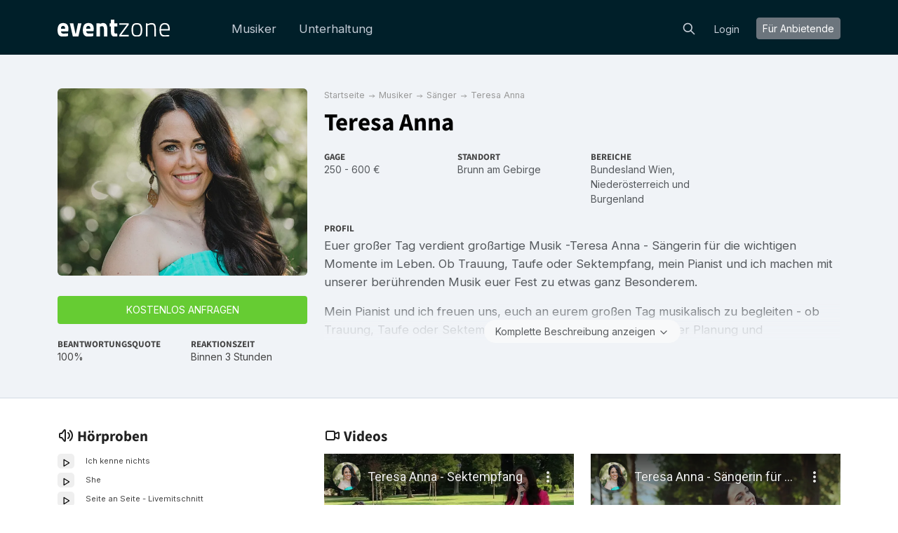

--- FILE ---
content_type: text/html; charset=utf-8
request_url: https://eventzone.at/teresa-anna
body_size: 15975
content:
<!DOCTYPE html>
<html lang='de-AT'>
<head>
<meta charset='UTF-8'>
<title>Teresa Anna → Hier direkt online buchen
</title>
<link href='https://fonts.googleapis.com' rel='preconnect'>
<link crossorigin='anonymous' href='https://fonts.gstatic.com' rel='preconnect'>
<link href='https://fonts.googleapis.com/css2?family=Inter:wght@200;300;400;700&amp;display=swap' rel='stylesheet'>

<style>
  /* latin-ext */
  @font-face {
    font-family: 'Source Sans Pro';
    font-style: normal;
    font-weight: 300;
    src: local('Source Sans Pro Light'), local('SourceSansPro-Light'), url(https://fonts.gstatic.com/s/sourcesanspro/v10/toadOcfmlt9b38dHJxOBGDOFnJNygIkrHciC8BWzbCz3rGVtsTkPsbDajuO5ueQw.woff2) format('woff2');
    unicode-range: U+0100-024F, U+1E00-1EFF, U+20A0-20AB, U+20AD-20CF, U+2C60-2C7F, U+A720-A7FF;
    font-display: swap;
  }
  /* latin */
  @font-face {
    font-display: swap;
    font-family: 'Source Sans Pro';
    font-style: normal;
    font-weight: 300;
    src: local('Source Sans Pro Light'), local('SourceSansPro-Light'), url(https://fonts.gstatic.com/s/sourcesanspro/v10/toadOcfmlt9b38dHJxOBGCP2LEk6lMzYsRqr3dHFImA.woff2) format('woff2');
    unicode-range: U+0000-00FF, U+0131, U+0152-0153, U+02C6, U+02DA, U+02DC, U+2000-206F, U+2074, U+20AC, U+2212, U+2215;
  }
  /* latin-ext */
  @font-face {
    font-display: swap;
    font-family: 'Source Sans Pro';
    font-style: normal;
    font-weight: 400;
    src: local('Source Sans Pro Regular'), local('SourceSansPro-Regular'), url(https://fonts.gstatic.com/s/sourcesanspro/v10/ODelI1aHBYDBqgeIAH2zlIa1YDtoarzwSXxTHggEXMw.woff2) format('woff2');
    unicode-range: U+0100-024F, U+1E00-1EFF, U+20A0-20AB, U+20AD-20CF, U+2C60-2C7F, U+A720-A7FF;
  }
  /* latin */
  @font-face {
    font-display: swap;
    font-family: 'Source Sans Pro';
    font-style: normal;
    font-weight: 400;
    src: local('Source Sans Pro Regular'), local('SourceSansPro-Regular'), url(https://fonts.gstatic.com/s/sourcesanspro/v10/ODelI1aHBYDBqgeIAH2zlJbPFduIYtoLzwST68uhz_Y.woff2) format('woff2');
    unicode-range: U+0000-00FF, U+0131, U+0152-0153, U+02C6, U+02DA, U+02DC, U+2000-206F, U+2074, U+20AC, U+2212, U+2215;
  }
  /* latin-ext */
  @font-face {
    font-display: swap;
    font-family: 'Source Sans Pro';
    font-style: normal;
    font-weight: 700;
    src: local('Source Sans Pro Bold'), local('SourceSansPro-Bold'), url(https://fonts.gstatic.com/s/sourcesanspro/v10/toadOcfmlt9b38dHJxOBGO4s1Ux4PuImWPk5fSr6HPL3rGVtsTkPsbDajuO5ueQw.woff2) format('woff2');
    unicode-range: U+0100-024F, U+1E00-1EFF, U+20A0-20AB, U+20AD-20CF, U+2C60-2C7F, U+A720-A7FF;
  }
  /* latin */
  @font-face {
    font-display: swap;
    font-family: 'Source Sans Pro';
    font-style: normal;
    font-weight: 700;
    src: local('Source Sans Pro Bold'), local('SourceSansPro-Bold'), url(https://fonts.gstatic.com/s/sourcesanspro/v10/toadOcfmlt9b38dHJxOBGJkF8H8ye47wsfpWywda8og.woff2) format('woff2');
    unicode-range: U+0000-00FF, U+0131, U+0152-0153, U+02C6, U+02DA, U+02DC, U+2000-206F, U+2074, U+20AC, U+2212, U+2215;
  }
</style>

<script type="application/ld+json">
//<![CDATA[
{
  "@context": "https://schema.org",
  "@graph": [
    {
      "@type": "AboutPage",
      "@id": "https://eventzone.at/about#webpage",
      "url": "https://eventzone.at/about",
      "inLanguage": "de-AT",
      "name": "Mogens Birk, Gründer von Eventzone",
      "isPartOf": {
        "@id": "https://eventzone.at/#website"
      },
      "about": {
        "@id": "https://eventzone.at/#org"
      },
      "breadcrumb": {
        "@id": "https://eventzone.at/teresa-anna#breadcrumb"
      },
      "primaryImageOfPage": {
        "@id": "https://eventzone.at/about#image-founder"
      },
      "relatedLinks": [
        "https://blog.eventzone.at",
        "https://help.eventzone.at"
      ],
      "mentions": [
        {
          "@id": "https://eventzone.at/service-musiker"
        },
        {
          "@id": "https://eventzone.at/service-unterhaltung"
        }
      ],
      "description": "Lesen Sie über die Mission von Eventzone, die Buchungsdienste, die die Plattform anbietet, die Geschichte des Gründers und die Kontaktdaten des Unternehmens."
    },
    {
      "@type": "WebPage",
      "@id": "https://eventzonen.dk/#webpage",
      "url": "https://eventzonen.dk/",
      "inLanguage": "da",
      "name": "Eventzone",
      "description": "Eventzonen - din online platform til eventplanlægning. Planlægger du en fest, et bryllup, en konference eller et andet arrangement? Eventzonen gør det nemt at finde og booke alt hvad du behøver – lokale, musik, underholdning og foredragsholdere. Vi tilbyder et omfattende udvalg af professionelle leverandører indenfor alle kategorier, og vores brugervenlige platform gør det nemt at finde præcis det, du søger. Du kan booke direkte hos leverandørerne og dermed sikre transparente priser og en nem bookingproces. Gør dit næste event uforglemmeligt med Eventzonen!"
    },
    {
      "@type": "WebPage",
      "@id": "https://eventzone.de/#webpage",
      "url": "https://eventzone.de/",
      "inLanguage": "de-de",
      "name": "Eventzone",
      "description": "Planen Sie Ihr nächstes Event? Bei Eventzone finden Sie eine breite Auswahl an talentierten Künstlern - von erfahrenen Musikern, DJs und Sängern bis hin zu Entertainern, Comedians und Showkünstlern. Unsere benutzerfreundliche Plattform ermöglicht es Ihnen, direkt mit den Anbietern in Kontakt zu treten, sodass Sie schnell und sicher die perfekte Darbietung für Ihr Event buchen können. Mit einem starken Netzwerk an Künstlern ist Eventzone eine der verlässlichsten Plattformen für Eventbuchungen. Hier finden Sie den passenden Künstler, der für großartige Stimmung sorgt und unvergessliche Erlebnisse schafft. Erleben Sie die perfekte Kombination aus professionellen Darbietungen und einfacher Buchung mit Eventzone - für ein Event, das begeistert!"
    },
    {
      "@type": "WebPage",
      "@id": "https://eventzone.at/#webpage",
      "url": "https://eventzone.at/",
      "inLanguage": "de-at",
      "name": "Eventzone",
      "description": "Planen Sie Ihr nächstes Event? Bei Eventzone finden Sie eine breite Auswahl an talentierten Künstlern - von erfahrenen Musikern, DJs und Sängern bis hin zu Entertainern, Comedians und Showkünstlern. Unsere benutzerfreundliche Plattform ermöglicht es Ihnen, direkt mit den Anbietern in Kontakt zu treten, sodass Sie schnell und sicher die perfekte Darbietung für Ihr Event buchen können. Mit einem starken Netzwerk an Künstlern ist Eventzone eine der verlässlichsten Plattformen für Eventbuchungen. Hier finden Sie den passenden Künstler, der für großartige Stimmung sorgt und unvergessliche Erlebnisse schafft. Erleben Sie die perfekte Kombination aus professionellen Darbietungen und einfacher Buchung mit Eventzone - für ein Event, das begeistert!"
    },
    {
      "@type": "WebPage",
      "@id": "https://eventzone.ch/#webpage",
      "url": "https://eventzone.ch/",
      "inLanguage": "de-ch",
      "name": "Eventzone",
      "description": "Planen Sie Ihr nächstes Event? Bei Eventzone finden Sie eine breite Auswahl an talentierten Künstlern - von erfahrenen Musikern, DJs und Sängern bis hin zu Entertainern, Comedians und Showkünstlern. Unsere benutzerfreundliche Plattform ermöglicht es Ihnen, direkt mit den Anbietern in Kontakt zu treten, sodass du schnell und sicher die perfekte Darbietung für dein Event buchen kannst. Mit einem starken Netzwerk an Künstlern ist Eventzone eine der verlässlichsten Plattformen für Eventbuchungen. Hier findest du den passenden Künstler, der für großartige Stimmung sorgt und unvergessliche Erlebnisse schafft. Erlebe die perfekte Kombination aus professionellen Darbietungen und einfacher Buchung mit Eventzone - für ein Event, das begeistert!"
    },
    {
      "@type": "WebPage",
      "@id": "https://eventzone.se/#webpage",
      "url": "https://eventzone.se/",
      "inLanguage": "sv-se",
      "name": "Eventzone",
      "description": "Planerar du ditt kommande evenemang? På Eventzone hittar du ett brett urval av talangfulla artister - från erfarna musiker, DJs och sångare till underhållare, komiker och showartister. Vår användarvänliga plattform gör det enkelt att ta kontakt med artisterna direkt, så att du snabbt och tryggt kan boka den perfekta underhållningen till ditt evenemang. Med ett robust nätverk av artister är Eventzone en av de mest pålitliga plattformarna för eventbokningar, och det är här du hittar artister som skapar fantastisk stämning och oförglömliga upplevelser. Upplev den perfekta kombinationen av professionella framträdanden och smidig bokning med Eventzone - för ett evenemang som kommer att göra intryck!"
    },
    {
      "@type": "WebPage",
      "@id": "https://eventzone.co.uk/#webpage",
      "url": "https://eventzone.co.uk/",
      "inLanguage": "en-gb",
      "name": "Eventzone",
      "description": "Planning your next event? At Eventzone, you'll find a wide selection of talented artists - from experienced musicians, DJs, and singers to entertainers, comedians, and show performers. Our user-friendly platform lets you connect directly with performers, making it quick and easy to securely book the perfect act for your event. With a strong network of artists, Eventzone is one of the most reliable platforms for event bookings. Discover the right performer to create a fantastic atmosphere and unforgettable experiences. Experience the perfect blend of professional performances and seamless booking with Eventzone - for an event that truly impresses!"
    },
    {
      "@type": "WebPage",
      "@id": "https://eventzone.ie/#webpage",
      "url": "https://eventzone.ie/",
      "inLanguage": "en-ie",
      "name": "Eventzone",
      "description": "Planning your next event? At Eventzone, you'll find a wide selection of talented artists - from experienced musicians, DJs, and singers to entertainers, comedians, and show performers. Our user-friendly platform lets you connect directly with performers, making it quick and easy to securely book the perfect act for your event. With a strong network of artists, Eventzone is one of the most reliable platforms for event bookings. Discover the right performer to create a fantastic atmosphere and unforgettable experiences. Experience the perfect blend of professional performances and seamless booking with Eventzone - for an event that truly impresses!"
    },
    {
      "@type": "WebPage",
      "@id": "https://eventzone.es/#webpage",
      "url": "https://eventzone.es/",
      "inLanguage": "es-es",
      "name": "Eventzone",
      "description": "¿Planeando tu próximo evento? En Eventzone encontrarás una amplia selección de artistas talentosos, desde músicos, DJs y cantantes experimentados hasta animadores, comediantes y artistas de espectáculos. Nuestra plataforma intuitiva te permite conectar directamente con los artistas, lo que facilita y agiliza la reserva segura del artista perfecto para tu evento. Con una sólida red de artistas, Eventzone es una de las plataformas más fiables para la reserva de eventos. Encuentra al artista ideal para crear un ambiente fantástico y experiencias inolvidables. Experimenta la combinación perfecta de actuaciones profesionales y una reserva sin complicaciones con Eventzone, ¡para un evento que realmente impresione!"
    },
    {
      "@type": "BreadcrumbList",
      "@id": "https://eventzone.at/teresa-anna#breadcrumb",
      "itemListElement": [
        {
          "@type": "ListItem",
          "position": 1,
          "name": "Startseite",
          "item": "https://eventzone.at/"
        },
        {
          "@type": "ListItem",
          "position": 2,
          "name": "Musiker",
          "item": "https://eventzone.at/musiker"
        },
        {
          "@type": "ListItem",
          "position": 3,
          "name": "Sänger",
          "item": "https://eventzone.at/saenger"
        },
        {
          "@type": "ListItem",
          "position": 4,
          "name": "Teresa Anna",
          "item": "https://eventzone.at/teresa-anna"
        }
      ]
    },
    {
      "@type": [
        "PerformingGroup",
        "MusicGroup"
      ],
      "@id": "https://eventzone.at/teresa-anna#provider",
      "name": "Teresa Anna",
      "url": "https://eventzone.at/teresa-anna",
      "mainEntityOfPage": {
        "@id": "https://eventzone.at/teresa-anna"
      },
      "description": "Euer großer Tag verdient großartige Musik -Teresa Anna - Sängerin für die wichtigen Momente im Leben. Ob Trauung, Taufe oder Sektempfang, mein Pianist und ich machen mit unserer berührenden Musik euer Fest zu etwas ganz Besonderem.\r\n\r\nMein Pianist und ich freuen uns, euch an eurem großen Tag musikalisch zu begleiten - ob Trauung, Taufe oder Sektempfang, wir unterstützen euch bei der Planung und Songauswahl, damit euch nur mehr eines bleibt - zurücklehnen und genießen! :)\r\n\r\nWir bieten euch langjährige Erfahrung und garantieren eine unkomplizierte Buchung, sowie einen reibungslosen Ablauf eures Festes!",
      "genre": [
        "Sänger"
      ],
      "keywords": [
        "Gospel Sänger",
        "Gospel Sänger für Trauung",
        "Hochzeitssänger",
        "Hochzeitssängerin",
        "Musiker für Hochzeit",
        "Sänger für Bankett",
        "Sänger für Kirche",
        "Sänger für Trauung",
        "Sängerin",
        "Sängerin für Bankett",
        "Sängerin für Empfang",
        "Sängerin für Kirche",
        "Sängerin für Konfirmation",
        "Sängerin für Trauung",
        "Soul Sänger"
      ],
      "image": {
        "@type": "ImageObject",
        "@id": "https://eventzone.at/teresa-anna#image-1",
        "url": "https://res.cloudinary.com/db2o7exxf/image/upload/c_fill,e_sharpen:100,f_auto,fl_strip_profile,g_faces:center,h_190,q_auto:eco,w_285/v1564073451/g2cdpzme7d5to6kl3bko?_a=BACHbCGT",
        "contentUrl": "https://res.cloudinary.com/db2o7exxf/image/upload/c_fill,e_sharpen:100,f_auto,fl_strip_profile,g_faces:center,h_190,q_auto:eco,w_285/v1564073451/g2cdpzme7d5to6kl3bko?_a=BACHbCGT",
        "caption": "Teresa Anna",
        "width": 285,
        "height": 190,
        "representativeOfPage": true
      },
      "location": {
        "@type": "Place",
        "address": {
          "@type": "PostalAddress",
          "addressLocality": "Brunn am Gebirge",
          "addressRegion": "Niederösterreich",
          "addressCountry": "AT"
        }
      },
      "areaServed": [
        {
          "@type": "AdministrativeArea",
          "name": "Bundesland Wien"
        },
        {
          "@type": "AdministrativeArea",
          "name": "Niederösterreich"
        },
        {
          "@type": "AdministrativeArea",
          "name": "Burgenland"
        }
      ],
      "contactPoint": {
        "@type": "ContactPoint",
        "contactType": "booking",
        "url": "https://eventzone.at/teresa-anna",
        "availableLanguage": [
          "de-AT"
        ]
      },
      "review": [],
      "identifier": {
        "@type": "PropertyValue",
        "propertyID": "eventzone:artistId",
        "value": "549"
      }
    },
    {
      "@type": "ProfilePage",
      "@id": "https://eventzone.at/teresa-anna#webpage",
      "url": "https://eventzone.at/teresa-anna",
      "inLanguage": "de-AT",
      "name": "Teresa Anna",
      "isPartOf": {
        "@id": "https://eventzone.at/#website"
      },
      "breadcrumb": {
        "@id": "https://eventzone.at/teresa-anna#breadcrumb"
      },
      "primaryImageOfPage": {
        "@id": "https://eventzone.at/teresa-anna#image-1"
      },
      "mainEntity": {
        "@id": "https://eventzone.at/teresa-anna#provider"
      },
      "about": {
        "@id": "https://eventzone.at/teresa-anna#provider"
      }
    },
    {
      "@type": "ImageObject",
      "@id": "https://eventzone.at/teresa-anna#image-1",
      "url": "https://res.cloudinary.com/db2o7exxf/image/upload/c_fill,e_sharpen:100,f_auto,fl_strip_profile,g_faces:center,h_190,q_auto:eco,w_285/v1564073451/g2cdpzme7d5to6kl3bko?_a=BACHbCGT",
      "contentUrl": "https://res.cloudinary.com/db2o7exxf/image/upload/c_fill,e_sharpen:100,f_auto,fl_strip_profile,g_faces:center,h_190,q_auto:eco,w_285/v1564073451/g2cdpzme7d5to6kl3bko?_a=BACHbCGT",
      "caption": "Teresa Anna",
      "width": 285,
      "height": 190
    },
    {
      "@type": "Service",
      "@id": "https://eventzone.at/teresa-anna#service",
      "name": "Teresa Anna – live performance",
      "serviceType": "Musiker",
      "provider": {
        "@id": "https://eventzone.at/teresa-anna#provider"
      },
      "availableChannel": {
        "@type": "ServiceChannel",
        "serviceUrl": "https://eventzone.at/teresa-anna",
        "availableLanguage": [
          "de-AT"
        ],
        "processingTime": "PT2H9M16S"
      },
      "offers": {
        "@type": "Offer",
        "@id": "https://eventzone.at/teresa-anna#offer",
        "url": "https://eventzone.at/teresa-anna#booking",
        "priceCurrency": "EUR",
        "priceSpecification": {
          "@type": "PriceSpecification",
          "minPrice": "250",
          "maxPrice": "600",
          "priceCurrency": "EUR"
        },
        "additionalProperty": [
          {
            "@type": "PropertyValue",
            "name": "responseRate90d",
            "value": 100,
            "unitText": "percent",
            "description": "Antwortrate basierend auf den letzten 90 Tagen"
          },
          {
            "@type": "PropertyValue",
            "name": "inquiries90d",
            "value": 5,
            "description": "Anzahl der Anfragen in den letzten 90 Tagen erhalten"
          }
        ]
      },
      "potentialAction": {
        "@type": "ReserveAction",
        "name": "Angebot erhalten",
        "target": {
          "@type": "EntryPoint",
          "urlTemplate": "https://eventzone.at/teresa-anna",
          "inLanguage": "de-AT",
          "actionPlatform": [
            "http://schema.org/DesktopWebPlatform",
            "http://schema.org/MobileWebPlatform"
          ]
        }
      }
    },
    {
      "@type": "VideoObject",
      "name": "Teresa Anna",
      "description": "Teresa Anna",
      "thumbnailUrl": "https://res.cloudinary.com/db2o7exxf/image/upload/c_fill,e_sharpen:100,f_auto,fl_strip_profile,g_faces:center,h_50,q_auto:best,w_70/v1564073451/g2cdpzme7d5to6kl3bko?_a=BACHbCGT",
      "uploadDate": "2022-04-11"
    },
    {
      "@type": "VideoObject",
      "name": "Teresa Anna",
      "description": "Teresa Anna",
      "thumbnailUrl": "https://res.cloudinary.com/db2o7exxf/image/upload/c_fill,e_sharpen:100,f_auto,fl_strip_profile,g_faces:center,h_50,q_auto:best,w_70/v1564073451/g2cdpzme7d5to6kl3bko?_a=BACHbCGT",
      "uploadDate": "2019-07-25"
    },
    {
      "@type": "AudioObject",
      "contentUrl": "https://eventzone.at/rails/active_storage/blobs/redirect/eyJfcmFpbHMiOnsiZGF0YSI6NjAzLCJwdXIiOiJibG9iX2lkIn19--c7887672cce4df240f8bd8e93ac1a0e74cfb7742/Ich-kenne-nichts.mp3",
      "description": "Ich kenne nichts",
      "encodingFormat": "audio/mpeg",
      "name": "Ich kenne nichts"
    },
    {
      "@type": "AudioObject",
      "contentUrl": "https://eventzone.at/rails/active_storage/blobs/redirect/eyJfcmFpbHMiOnsiZGF0YSI6NjAyLCJwdXIiOiJibG9iX2lkIn19--1ec48df336c8dbd86310e802a42e23e924f6b4e3/She_3.mp3",
      "description": "She",
      "encodingFormat": "audio/mpeg",
      "name": "She"
    },
    {
      "@type": "AudioObject",
      "contentUrl": "https://eventzone.at/rails/active_storage/blobs/redirect/eyJfcmFpbHMiOnsiZGF0YSI6NjAxLCJwdXIiOiJibG9iX2lkIn19--cf9ba015bfe2a99392e21a11db1c15a0dea68e31/09_Seite_an_Seite.mp3",
      "description": "Seite an Seite - Livemitschnitt",
      "encodingFormat": "audio/mpeg",
      "name": "Seite an Seite - Livemitschnitt"
    },
    {
      "@type": "AudioObject",
      "contentUrl": "https://eventzone.at/rails/active_storage/blobs/redirect/eyJfcmFpbHMiOnsiZGF0YSI6NjAwLCJwdXIiOiJibG9iX2lkIn19--8b12c539f64c23d259b40036cdbb9d30b075fa73/11_Unser_Tag.mp3",
      "description": "Unser Tag - Livemitschnitt",
      "encodingFormat": "audio/mpeg",
      "name": "Unser Tag - Livemitschnitt"
    },
    {
      "@type": "MusicRecording",
      "@id": "https://eventzone.at/teresa-anna#track-1",
      "name": "Ich kenne nichts",
      "byArtist": {
        "@id": "https://eventzone.at/teresa-anna#provider"
      },
      "isPartOf": {
        "@id": "https://eventzone.at/teresa-anna#webpage"
      },
      "audio": {
        "@id": "https://eventzone.at/teresa-anna#audio-1"
      }
    },
    {
      "@type": "MusicRecording",
      "@id": "https://eventzone.at/teresa-anna#track-2",
      "name": "She",
      "byArtist": {
        "@id": "https://eventzone.at/teresa-anna#provider"
      },
      "isPartOf": {
        "@id": "https://eventzone.at/teresa-anna#webpage"
      },
      "audio": {
        "@id": "https://eventzone.at/teresa-anna#audio-2"
      }
    },
    {
      "@type": "MusicRecording",
      "@id": "https://eventzone.at/teresa-anna#track-3",
      "name": "Seite an Seite - Livemitschnitt",
      "byArtist": {
        "@id": "https://eventzone.at/teresa-anna#provider"
      },
      "isPartOf": {
        "@id": "https://eventzone.at/teresa-anna#webpage"
      },
      "audio": {
        "@id": "https://eventzone.at/teresa-anna#audio-3"
      }
    },
    {
      "@type": "MusicRecording",
      "@id": "https://eventzone.at/teresa-anna#track-4",
      "name": "Unser Tag - Livemitschnitt",
      "byArtist": {
        "@id": "https://eventzone.at/teresa-anna#provider"
      },
      "isPartOf": {
        "@id": "https://eventzone.at/teresa-anna#webpage"
      },
      "audio": {
        "@id": "https://eventzone.at/teresa-anna#audio-4"
      }
    }
  ]
}
//]]>
</script>

    <!-- Google Tag Manager -->
    <script>(function(w,d,s,l,i){w[l]=w[l]||[];w[l].push({'gtm.start':
    new Date().getTime(),event:'gtm.js'});var f=d.getElementsByTagName(s)[0],
    j=d.createElement(s),dl=l!='dataLayer'?'&l='+l:'';j.async=true;j.src=
    'https://www.googletagmanager.com/gtm.js?id='+i+dl;f.parentNode.insertBefore(j,f);
    })(window,document,'script','dataLayer','GTM-PGH84B');</script>
    <!-- End Google Tag Manager -->

<link rel="stylesheet" href="/assets/frontend-1cd9b16e.css" data-turbo-track="reload" />
<script src="/vite/assets/frontend-Cm3hlQaf.js" crossorigin="anonymous" type="module" defer="defer"></script><link rel="modulepreload" href="/vite/assets/index-DrV9xTu6.js" as="script" crossorigin="anonymous" defer="defer">
<link rel="modulepreload" href="/vite/assets/stimulus-reveal-controller-BvSq8L0H.js" as="script" crossorigin="anonymous" defer="defer">
<link rel="shortcut icon" type="image/x-icon" href="/assets/icons/favicon/favicon-f27c1a8b.ico" />
<link rel="apple-touch-icon" sizes="57x57" href="/assets/icons/favicon/apple-icon-57x57-6385b88a.png" />
<link rel="apple-touch-icon" sizes="60x60" href="/assets/icons/favicon/apple-icon-60x60-b9500ba4.png" />
<link rel="apple-touch-icon" sizes="72x72" href="/assets/icons/favicon/apple-icon-72x72-677b51a2.png" />
<link rel="apple-touch-icon" sizes="76x76" href="/assets/icons/favicon/apple-icon-76x76-598c8532.png" />
<link rel="apple-touch-icon" sizes="114x114" href="/assets/icons/favicon/apple-icon-114x114-3beb5466.png" />
<link rel="apple-touch-icon" sizes="120x120" href="/assets/icons/favicon/apple-icon-120x120-e01fe4f2.png" />
<link rel="apple-touch-icon" sizes="144x144" href="/assets/icons/favicon/apple-icon-144x144-7519d85e.png" />
<link rel="apple-touch-icon" sizes="152x152" href="/assets/icons/favicon/apple-icon-152x152-fe65cfd1.png" />
<link rel="apple-touch-icon" sizes="180x180" href="/assets/icons/favicon/apple-icon-180x180-140ed902.png" />
<link rel="icon" type="image/png" sizes="36x36" href="/assets/icons/favicon/android-icon-36x36-1a464119.png" />
<link rel="icon" type="image/png" sizes="48x48" href="/assets/icons/favicon/android-icon-48x48-a8fec6ef.png" />
<link rel="icon" type="image/png" sizes="72x72" href="/assets/icons/favicon/android-icon-72x72-677b51a2.png" />
<link rel="icon" type="image/png" sizes="96x96" href="/assets/icons/favicon/android-icon-96x96-122592d5.png" />
<link rel="icon" type="image/png" sizes="144x144" href="/assets/icons/favicon/android-icon-144x144-7519d85e.png" />
<link rel="icon" type="image/png" sizes="192x192" href="/assets/icons/favicon/android-icon-192x192-dcd61564.png" />
<link rel="manifest" href="/assets/icons/favicon/manifest-9227eaf1.json" />
<meta name="msapplication-TileColor" content="#ffffff" />
<meta name="msapplication-TileImage" content="/assets/icons/favicon/ms-icon-144x144-7519d85e.png" />
<meta name="theme-color" content="#ffffff" />

<meta name="csrf-param" content="authenticity_token" />
<meta name="csrf-token" content="Km-rLUdPVF9XkIvLGbB4bA_uhgYZFNPdHHq5ufluLJoe4dg0YAYwPBtlEcl-JWj5_5cISGgprzucRU0bhRJsLg" />
<link rel="alternate" href="https://eventzone.at/teresa-anna" hreflang="de-AT" />
<meta content='Euer großer Tag verdient großartige Musik -Teresa Anna - Sängerin für die wichtigen Momente im Leben. Ob Trauung, Taufe oder Sektempfang, mein Pianist und ich machen mit unserer berührenden Musik euer Fest zu etwas ganz Besonderem.

Mein Pianist und ich freuen uns, euch an eurem großen Tag musikalisch zu begleiten - ob Trauung, Taufe oder Sektempfang, wir unterstützen euch bei der Planung und Songauswahl, damit euch nur mehr eines bleibt - zurücklehnen und genießen! :)

Wir bieten euch langjährige Erfahrung und garantieren eine unkomplizierte Buchung, sowie einen reibungslosen Ablauf eures Festes!' name='description'>
<meta content='width=device-width,initial-scale=1' name='viewport'>
<meta content='telephone=no' name='format-detection'>
<meta content='IE=edge' http-equiv='X-UA-Compatible'>

<link href='https://res.cloudinary.com/db2o7exxf/image/upload/c_fill,e_sharpen:100,f_auto,fl_strip_profile,g_faces:center,h_525,q_auto:good,w_700/v1564073451/g2cdpzme7d5to6kl3bko?_a=BACHbCGT' rel='image_src'>
<meta content='https://res.cloudinary.com/db2o7exxf/image/upload/c_fill,e_sharpen:100,f_auto,fl_strip_profile,g_faces:center,h_525,q_auto:good,w_700/v1564073451/g2cdpzme7d5to6kl3bko?_a=BACHbCGT' property='og:image'>

</head>

<body class='' id='profile'>
    <!-- Google Tag Manager (noscript) -->
    <noscript><iframe src="https://www.googletagmanager.com/ns.html?id=GTM-PGH84B"
    height="0" width="0" style="display:none;visibility:hidden"></iframe></noscript>
    <!-- End Google Tag Manager (noscript) -->


<header>
<div class='container py-sm-1'>
<nav class='navbar navbar-expand-lg'>
<a class="navbar-brand" href="/"><img alt="Eventzone" src="[data-uri]
ZW5lcmF0b3I6IEFkb2JlIElsbHVzdHJhdG9yIDE5LjIuMSwgU1ZHIEV4cG9y
dCBQbHVnLUluIC4gU1ZHIFZlcnNpb246IDYuMDAgQnVpbGQgMCkgIC0tPgo8
c3ZnIHZlcnNpb249IjEuMSIgaWQ9IkxheWVyXzEiIHhtbG5zPSJodHRwOi8v
d3d3LnczLm9yZy8yMDAwL3N2ZyIgeG1sbnM6eGxpbms9Imh0dHA6Ly93d3cu
dzMub3JnLzE5OTkveGxpbmsiIHg9IjBweCIgeT0iMHB4IgoJIHZpZXdCb3g9
IjAgMCAzNTIuMiA1Mi4xIiBzdHlsZT0iZW5hYmxlLWJhY2tncm91bmQ6bmV3
IDAgMCAzNTIuMiA1Mi4xOyIgeG1sOnNwYWNlPSJwcmVzZXJ2ZSIgZmlsbD0i
I2ZmZmZmZiI+CjxnPgoJPHBhdGggZD0iTTMyLjksNDEuOWwwLjIsNy45YzAs
MC03LjMsMi4yLTE1LjQsMi4yQzQuOSw1Mi4xLDAsNDUuMywwLDMxLjdjMC0x
Myw1LjYtMjEuNCwxNy4zLTIxLjRjMTEuOCwwLDE3LDcsMTcsMTcuOWwtMC44
LDcuNAoJCUgxMC44YzAuMSw0LjIsMi4yLDcsNy43LDdDMjQuMiw0Mi42LDMy
LjksNDEuOSwzMi45LDQxLjl6IE0yMy44LDI3LjZjMC01LjMtMS40LTguNC02
LjUtOC40Yy01LjEsMC02LjUsMy40LTYuNiw4LjRIMjMuOHoiLz4KCTxwYXRo
IGQ9Ik00OS41LDExLjJsNi42LDMxLjJoMS40bDYuNy0zMS4ySDc1bC05LjYs
MzkuOUg0OGwtOS42LTM5LjlINDkuNXoiLz4KCTxwYXRoIGQ9Ik0xMTIuMiw0
MS45bDAuMiw3LjljMCwwLTcuMywyLjItMTUuNCwyLjJjLTEyLjcsMC0xNy42
LTYuOC0xNy42LTIwLjRjMC0xMyw1LjYtMjEuNCwxNy4zLTIxLjRjMTEuOCww
LDE3LDcsMTcsMTcuOQoJCWwtMC44LDcuNEg5MC4xYzAuMSw0LjIsMi4yLDcs
Ny43LDdDMTAzLjUsNDIuNiwxMTIuMiw0MS45LDExMi4yLDQxLjl6IE0xMDMs
MjcuNmMwLTUuMy0xLjQtOC40LTYuNS04LjRjLTUuMSwwLTYuNSwzLjQtNi42
LDguNAoJCUgxMDN6Ii8+Cgk8cGF0aCBkPSJNMTIyLjQsNTEuMVYxMS4yaDEw
LjdWMTNjMCwwLDUuOC0yLjcsOS41LTIuN2MxMC40LDAsMTMuNyw3LjgsMTMu
NywyMHYyMC45aC0xMC43VjMwLjJjMC01LjMtMC44LTEwLjItNS4yLTEwLjIK
CQljLTIuNiwwLTcuMywxLjQtNy4zLDEuNHYyOS43SDEyMi40eiIvPgoJPHBh
dGggZD0iTTE3OC4yLDIwLjZ2MTUuN2MwLDQsMS4yLDYuMSwzLjQsNi4xYzIu
MiwwLDUuNy0wLjIsNS43LTAuMmwwLjUsOC42YzAsMC01LDEuMi03LjgsMS4y
Yy04LjksMC0xMi41LTQuNS0xMi41LTE1LjJWMjAuNgoJCWgtNC4zdi05LjRo
NC4zVjBoMTAuN3YxMS4zaDkuNHY5LjRIMTc4LjJ6Ii8+Cgk8cGF0aCBkPSJN
MTkzLjgsMTEuMWgyOS43djQuM2wtMjMuOCwzMS40aDIzLjh2NC4zaC0yOS43
di00LjNsMjMuOS0zMS40aC0yMy45VjExLjF6Ii8+Cgk8cGF0aCBkPSJNMjY1
LjgsMzAuNmMwLDE0LjMtMy4zLDIxLjQtMTYuNiwyMS40Yy0xMy40LDAtMTYu
OS02LjMtMTYuOS0yMS40YzAtMTQuMiw0LjUtMjAuMSwxNi45LTIwLjEKCQlD
MjYwLjcsMTAuNCwyNjUuOCwxNi42LDI2NS44LDMwLjZ6IE0yNjAuOCwzMC42
YzAtMTEuNC0zLjUtMTUuOC0xMS43LTE1LjhjLTkuMiwwLTEyLDMuOC0xMiwx
NS44YzAsMTIuMiwxLjcsMTcuMSwxMiwxNy4xCgkJUzI2MC44LDQyLDI2MC44
LDMwLjZ6Ii8+Cgk8cGF0aCBkPSJNMjc3LjQsNTEuMXYtNDBoNC44VjE0YzAs
MCw2LjktMy42LDEzLTMuNmMxMSwwLDEzLjQsNSwxMy40LDE5Ljl2MjAuOGgt
NC43VjMwLjRjMC0xMS43LTEuMy0xNS42LTkuMi0xNS42CgkJYy02LDAtMTIu
NCwzLjQtMTIuNCwzLjR2MzNIMjc3LjR6Ii8+Cgk8cGF0aCBkPSJNMzUwLjYs
NDYuOGwwLjIsNGMwLDAtOSwxLjEtMTUuMywxLjFjLTExLjktMC4xLTE1LjUt
Ny4zLTE1LjUtMjAuNmMwLTE1LjQsNi43LTIwLjksMTYuNS0yMC45YzEwLjMs
MCwxNS44LDUuNCwxNS44LDE4LjkKCQlsLTAuMiwzLjhoLTI3LjJjMCw5LjQs
Mi43LDE0LjQsMTEuMSwxNC40QzM0MS44LDQ3LjUsMzUwLjYsNDYuOCwzNTAu
Niw0Ni44eiBNMzQ3LjQsMjkuMWMwLTEwLjYtMy40LTE0LjUtMTEtMTQuNQoJ
CWMtNy4zLDAtMTEuNiw0LjEtMTEuNiwxNC41SDM0Ny40eiIvPgo8L2c+Cjwv
c3ZnPgo=
" />
</a><button class='navbar-toggler collapsed' data-bs-target='#navbar' data-bs-toggle='collapse' type='button'>
<svg xmlns="http://www.w3.org/2000/svg" width="24" height="24" viewbox="0 0 24 24" fill="none" stroke="currentColor" stroke-width="2" stroke-linecap="round" stroke-linejoin="round" class="icon icon-tabler icons-tabler-outline icon-tabler-menu-2 icon-md">
  <path stroke="none" d="M0 0h24v24H0z" fill="none"></path>
  <path d="M4 6l16 0"></path>
  <path d="M4 12l16 0"></path>
  <path d="M4 18l16 0"></path>
</svg>
</button>
<div class='collapse navbar-collapse' id='navbar'>
<ul class='navbar-nav mt-4 mt-lg-0 ms-lg-5'>
<li class='nav-item ms-lg-3 mt-lg-2 pb-lg-1'>
<a class="nav-link section-link " href="/musiker">Musiker</a>
</li>
<li class='nav-item ms-lg-3 mt-lg-2 pb-lg-1'>
<a class="nav-link section-link " href="/unterhaltung">Unterhaltung</a>
</li>
</ul>

<hr class='my-2 d-lg-none'>
<ul class='navbar-nav ms-auto mb-2 mb-lg-0'>
<li class='nav-item mt-sm-1 d-inline-block'>
<form class="navbar-form nav-link" action="https://eventzone.at/search" accept-charset="UTF-8" method="get"><a href="/search"><svg xmlns="http://www.w3.org/2000/svg" width="24" height="24" viewbox="0 0 24 24" fill="none" stroke="currentColor" stroke-width="2" stroke-linecap="round" stroke-linejoin="round" class="icon icon-tabler icons-tabler-outline icon-tabler-search icon-sm mt-1 navbar-form-control">
  <path stroke="none" d="M0 0h24v24H0z" fill="none"></path>
  <path d="M10 10m-7 0a7 7 0 1 0 14 0a7 7 0 1 0 -14 0"></path>
  <path d="M21 21l-6 -6"></path>
</svg>
</a><input type="text" name="query" id="query" class="navbar-form-searchfield" placeholder="Suchen nach Künstler &hellip;" />
</form></li>
<li class='nav-item ms-lg-2 mt-lg-2 pb-lg-1'>
<a class="nav-link" data-remote="/sign_in" data-bs-toggle="modal" data-bs-target="#signInModal" href="/sign_in">Login</a>
</li>
<li class='nav-item ms-lg-3 mt-lg-2 pb-1'>
<div class='dropdown'>
<button class='btn btn-sm btn-secondary navbar-button text-capitalize' data-bs-toggle='dropdown' type='button'>
Für Anbietende
</button>
<div class='navbar-dropdown-menu dropdown-menu dropdown-menu-end dropdown-menu-dark'>
<div class='d-flex text-center mx-2'>
<a class="dropdown-item rounded-1 py-3" href="/providers/artist"><svg xmlns="http://www.w3.org/2000/svg" width="24" height="24" viewbox="0 0 24 24" fill="none" stroke="currentColor" stroke-width="2" stroke-linecap="round" stroke-linejoin="round" class="icon icon-tabler icons-tabler-outline icon-tabler-microphone icon-xl mb-1">
  <path stroke="none" d="M0 0h24v24H0z" fill="none"></path>
  <path d="M9 2m0 3a3 3 0 0 1 3 -3h0a3 3 0 0 1 3 3v5a3 3 0 0 1 -3 3h0a3 3 0 0 1 -3 -3z"></path>
  <path d="M5 10a7 7 0 0 0 14 0"></path>
  <path d="M8 21l8 0"></path>
  <path d="M12 17l0 4"></path>
</svg>
<div class='fs-6'>
Künstler
</div>
<div class='small lh-sm text-wrap'>
<small class='opacity-50'>
Musiker, DJs, Komiker etc.
</small>
</div>
</a></div>
</div>
</div>
</li>
</ul>
</div>
</nav>
</div>

</header>
<div class='content'>
<div class='profile'>
<div class='profile-top py-3 py-lg-5'>
<div class='container'>
<div class='row'>
<div class='col-lg-4'>
<div data-controller='gallery'>
<div class='profile-photo-image section'>
<a rel="gallery" class="gallery-photo-large" data-action="gallery#show" data-gallery-target="link" data-gallery-index-param="0" data-thumb="https://res.cloudinary.com/db2o7exxf/image/upload/c_fill,e_sharpen:100,f_auto,fl_strip_profile,g_faces:center,h_128,q_auto:good,w_171/v1564073451/g2cdpzme7d5to6kl3bko?_a=BACHbCGT" data-fancybox="gallery" href="https://res.cloudinary.com/db2o7exxf/image/upload/f_auto,q_auto/v1564073451/g2cdpzme7d5to6kl3bko?_a=BACHbCGT"><img class="gallery-photo-thumbnail img-fluid rounded w-100" srcset="https://res.cloudinary.com/db2o7exxf/image/upload/c_fill,e_sharpen:100,f_auto,fl_strip_profile,g_faces:center,h_525,q_auto:good,w_700/v1564073451/g2cdpzme7d5to6kl3bko?_a=BACHbCGT 700w," sizes="(min-width: 991px) 800px, (min-width: 576px) 500px, 300px" height="525" width="700" alt="Teresa Anna: Sänger aus Brunn am Gebirge" loading="lazy" src="https://res.cloudinary.com/db2o7exxf/image/upload/c_fill,e_sharpen:100,f_auto,fl_strip_profile,g_faces:center,h_50,q_auto:best,w_70/v1564073451/g2cdpzme7d5to6kl3bko?_a=BACHbCGT" /></a>
</div>
<div class='section mt-2' id='gallery'>
<div class='row g-2'>
<br class='clear'>
<!-- / Load the rest of the pictures, but don't show their thumbnails -->
<div class='d-none'>
</div>
</div>
</div>
</div>

<div class='artist-profile-contact mt-2'>
<a class="artist-profile-contact-button" data-scroll="smooth" href="https://eventzone.at/teresa-anna#booking-form">Kostenlos anfragen</a>
</div>
<div class='mt-2 d-lg-none'>
<ul class="container breadcrumb-list"><li><meta content="1" /><a href="https://eventzone.at/"><span>Startseite</span></a></li><li><svg xmlns="http://www.w3.org/2000/svg" width="24" height="24" viewbox="0 0 24 24" fill="none" stroke="currentColor" stroke-width="2" stroke-linecap="round" stroke-linejoin="round" class="icon icon-tabler icons-tabler-outline icon-tabler-arrow-narrow-right icon-xxs mx-1">
  <path stroke="none" d="M0 0h24v24H0z" fill="none"></path>
  <path d="M5 12l14 0"></path>
  <path d="M15 16l4 -4"></path>
  <path d="M15 8l4 4"></path>
</svg><meta content="2" /><a href="https://eventzone.at/musiker"><span>Musiker</span></a></li><li><svg xmlns="http://www.w3.org/2000/svg" width="24" height="24" viewbox="0 0 24 24" fill="none" stroke="currentColor" stroke-width="2" stroke-linecap="round" stroke-linejoin="round" class="icon icon-tabler icons-tabler-outline icon-tabler-arrow-narrow-right icon-xxs mx-1">
  <path stroke="none" d="M0 0h24v24H0z" fill="none"></path>
  <path d="M5 12l14 0"></path>
  <path d="M15 16l4 -4"></path>
  <path d="M15 8l4 4"></path>
</svg><meta content="3" /><a href="https://eventzone.at/saenger"><span>Sänger</span></a></li><li><svg xmlns="http://www.w3.org/2000/svg" width="24" height="24" viewbox="0 0 24 24" fill="none" stroke="currentColor" stroke-width="2" stroke-linecap="round" stroke-linejoin="round" class="icon icon-tabler icons-tabler-outline icon-tabler-arrow-narrow-right icon-xxs mx-1">
  <path stroke="none" d="M0 0h24v24H0z" fill="none"></path>
  <path d="M5 12l14 0"></path>
  <path d="M15 16l4 -4"></path>
  <path d="M15 8l4 4"></path>
</svg><meta content="4" /><span>Teresa Anna</span></li></ul>
</div>
<h1 class='d-block d-lg-none artist-profile-name mt-2 item fn'>
Teresa Anna
</h1>
<div class='row'>
<div class='col-6 artist-stats mt-2'>
<h2 class='artist-details-label'>Beantwortungsquote</h2>
100%
</div>
<div class='col-6 artist-stats mt-2'>
<h2 class='artist-details-label'>Reaktionszeit</h2>
Binnen 3 Stunden
</div>
</div>
</div>
<div class='col-lg-8 artist-profile'>
<div class='d-none d-lg-block'>
<ul class="container breadcrumb-list"><li><meta content="1" /><a href="https://eventzone.at/"><span>Startseite</span></a></li><li><svg xmlns="http://www.w3.org/2000/svg" width="24" height="24" viewbox="0 0 24 24" fill="none" stroke="currentColor" stroke-width="2" stroke-linecap="round" stroke-linejoin="round" class="icon icon-tabler icons-tabler-outline icon-tabler-arrow-narrow-right icon-xxs mx-1">
  <path stroke="none" d="M0 0h24v24H0z" fill="none"></path>
  <path d="M5 12l14 0"></path>
  <path d="M15 16l4 -4"></path>
  <path d="M15 8l4 4"></path>
</svg><meta content="2" /><a href="https://eventzone.at/musiker"><span>Musiker</span></a></li><li><svg xmlns="http://www.w3.org/2000/svg" width="24" height="24" viewbox="0 0 24 24" fill="none" stroke="currentColor" stroke-width="2" stroke-linecap="round" stroke-linejoin="round" class="icon icon-tabler icons-tabler-outline icon-tabler-arrow-narrow-right icon-xxs mx-1">
  <path stroke="none" d="M0 0h24v24H0z" fill="none"></path>
  <path d="M5 12l14 0"></path>
  <path d="M15 16l4 -4"></path>
  <path d="M15 8l4 4"></path>
</svg><meta content="3" /><a href="https://eventzone.at/saenger"><span>Sänger</span></a></li><li><svg xmlns="http://www.w3.org/2000/svg" width="24" height="24" viewbox="0 0 24 24" fill="none" stroke="currentColor" stroke-width="2" stroke-linecap="round" stroke-linejoin="round" class="icon icon-tabler icons-tabler-outline icon-tabler-arrow-narrow-right icon-xxs mx-1">
  <path stroke="none" d="M0 0h24v24H0z" fill="none"></path>
  <path d="M5 12l14 0"></path>
  <path d="M15 16l4 -4"></path>
  <path d="M15 8l4 4"></path>
</svg><meta content="4" /><span>Teresa Anna</span></li></ul>
</div>
<h1 class='d-none d-lg-block artist-profile-name mt-2 mb-2 item fn'>
Teresa Anna
</h1>
<div class='artist-details'>
<div class='row'>
<div class='col-6 col-lg-3'>
<h2 class='artist-details-label'>Gage</h2>
<div class='text-muted'>250  - 600 €</div>
</div>
<div class='col-6 col-lg-3'>
<h2 class='artist-details-label'>Standort</h2>
<div class='text-muted'><a href="/brunn-am-gebirge">Brunn am Gebirge</a></div>
</div>
<div class='col-6 col-lg-3'>
<h2 class='artist-details-label'>Bereiche</h2>
<div class='text-muted'><a href="/bundesland-wien">Bundesland Wien</a>, <a href="/niederoesterreich">Niederösterreich</a> und <a href="/burgenland">Burgenland</a></div>
</div>
</div>
</div>
<h2 class='artist-details-label mb-1 mt-4'>
Profil
</h2>
<div class='description artist-profile-description text-muted text-center position-relative pb-5' data-controller='toggle-content' data-toggle-content-initial-height-value='160'>
<div class='text-start'>
<p>Euer großer Tag verdient großartige Musik -Teresa Anna - Sängerin für die wichtigen Momente im Leben. Ob Trauung, Taufe oder Sektempfang, mein Pianist und ich machen mit unserer berührenden Musik euer Fest zu etwas ganz Besonderem.</p>

<p>Mein Pianist und ich freuen uns, euch an eurem großen Tag musikalisch zu begleiten - ob Trauung, Taufe oder Sektempfang, wir unterstützen euch bei der Planung und Songauswahl, damit euch nur mehr eines bleibt - zurücklehnen und genießen! :)</p>

<p>Wir bieten euch langjährige Erfahrung und garantieren eine unkomplizierte Buchung, sowie einen reibungslosen Ablauf eures Festes!</p>
</div>
<div class='venue-button-wrapper artist-button-wrapper'>
<button class='btn btn-sm btn-light btn-truncate text-decoration-none mt-4 mb-2' data-action='click-&gt;toggle-content#toggle' data-toggle-content-target='toggle'>
<div data-toggle-content-target='expand'>
<div class='more text-muted'>
<span>Komplette Beschreibung anzeigen</span>
<svg xmlns="http://www.w3.org/2000/svg" width="24" height="24" viewbox="0 0 24 24" fill="none" stroke="currentColor" stroke-width="2" stroke-linecap="round" stroke-linejoin="round" class="icon icon-tabler icons-tabler-outline icon-tabler-chevron-down icon-xs">
  <path stroke="none" d="M0 0h24v24H0z" fill="none"></path>
  <path d="M6 9l6 6l6 -6"></path>
</svg>
</div>
</div>
<div class='d-none' data-toggle-content-target='collapse'>
<div class='more text-muted'>
<span>Beschreibung ausblenden</span>
<svg xmlns="http://www.w3.org/2000/svg" width="24" height="24" viewbox="0 0 24 24" fill="none" stroke="currentColor" stroke-width="2" stroke-linecap="round" stroke-linejoin="round" class="icon icon-tabler icons-tabler-outline icon-tabler-chevron-up icon-xs">
  <path stroke="none" d="M0 0h24v24H0z" fill="none"></path>
  <path d="M6 15l6 -6l6 6"></path>
</svg>
</div>
</div>
</button>
</div>
</div>
</div>
</div>
</div>
</div>
<div class='container'>
<div class='row pt-sm-3'>
<div class='col-lg-4'>
<div class='row'>
<div class='col-md-6 col-lg-12'>
<div class='section' id='audio'>
<h2 class='artist-profile-headline'>
<svg xmlns="http://www.w3.org/2000/svg" width="24" height="24" viewbox="0 0 24 24" fill="none" stroke="currentColor" stroke-width="2" stroke-linecap="round" stroke-linejoin="round" class="icon icon-tabler icons-tabler-outline icon-tabler-volume icon-md mb-1">
  <path stroke="none" d="M0 0h24v24H0z" fill="none"></path>
  <path d="M15 8a5 5 0 0 1 0 8"></path>
  <path d="M17.7 5a9 9 0 0 1 0 14"></path>
  <path d="M6 15h-2a1 1 0 0 1 -1 -1v-4a1 1 0 0 1 1 -1h2l3.5 -4.5a.8 .8 0 0 1 1.5 .5v14a.8 .8 0 0 1 -1.5 .5l-3.5 -4.5"></path>
</svg>
Hörproben
</h2>
<ul class='audio-clip-players' data-controller='audio-clips-player'>
<audio data-audio-clips-player-target='audio'></audio>
<li>
<figure class='audio-clips-player'>
<div class='audio-clips-player-controls'>
<div class='audio-clips-player-buttons'>
<button class='audio-clips-player-button' data-action='audio-clips-player#play' data-audio-clips-player-index-param='0' data-audio-clips-player-source-param='/rails/active_storage/blobs/redirect/eyJfcmFpbHMiOnsiZGF0YSI6NjAzLCJwdXIiOiJibG9iX2lkIn19--c7887672cce4df240f8bd8e93ac1a0e74cfb7742/Ich-kenne-nichts.mp3' data-audio-clips-player-target='playButton'>
<svg
  xmlns="http://www.w3.org/2000/svg"
  width="24"
  height="24"
  viewBox="0 0 24 24"
  fill="none"
  stroke="currentColor"
  stroke-width="2"
  stroke-linecap="round"
  stroke-linejoin="round"
  class="icon icon-tabler icons-tabler-outline icon-tabler-player-play"
>
  <path stroke="none" d="M0 0h24v24H0z" fill="none"/>
  <path d="M7 4v16l13 -8z" />
</svg>
</button>
<button class='audio-clips-player-button' data-action='audio-clips-player#pause' data-audio-clips-player-index-param='0' data-audio-clips-player-target='pauseButton'>
<svg
  xmlns="http://www.w3.org/2000/svg"
  width="24"
  height="24"
  viewBox="0 0 24 24"
  fill="none"
  stroke="currentColor"
  stroke-width="2"
  stroke-linecap="round"
  stroke-linejoin="round"
  class="icon icon-tabler icons-tabler-outline icon-tabler-player-pause"
>
  <path stroke="none" d="M0 0h24v24H0z" fill="none"/>
  <path d="M6 5m0 1a1 1 0 0 1 1 -1h2a1 1 0 0 1 1 1v12a1 1 0 0 1 -1 1h-2a1 1 0 0 1 -1 -1z" />
  <path d="M14 5m0 1a1 1 0 0 1 1 -1h2a1 1 0 0 1 1 1v12a1 1 0 0 1 -1 1h-2a1 1 0 0 1 -1 -1z" />
</svg>
</button>
</div>
<div class='audio-clips-player-title'>
Ich kenne nichts
</div>
</div>
<div class='progress' data-audio-clips-player-target='progress'>
<div class='bar' data-audio-clips-player-target='progressBar'></div>
</div>
</figure>
</li>
<li>
<figure class='audio-clips-player'>
<div class='audio-clips-player-controls'>
<div class='audio-clips-player-buttons'>
<button class='audio-clips-player-button' data-action='audio-clips-player#play' data-audio-clips-player-index-param='1' data-audio-clips-player-source-param='/rails/active_storage/blobs/redirect/eyJfcmFpbHMiOnsiZGF0YSI6NjAyLCJwdXIiOiJibG9iX2lkIn19--1ec48df336c8dbd86310e802a42e23e924f6b4e3/She_3.mp3' data-audio-clips-player-target='playButton'>
<svg
  xmlns="http://www.w3.org/2000/svg"
  width="24"
  height="24"
  viewBox="0 0 24 24"
  fill="none"
  stroke="currentColor"
  stroke-width="2"
  stroke-linecap="round"
  stroke-linejoin="round"
  class="icon icon-tabler icons-tabler-outline icon-tabler-player-play"
>
  <path stroke="none" d="M0 0h24v24H0z" fill="none"/>
  <path d="M7 4v16l13 -8z" />
</svg>
</button>
<button class='audio-clips-player-button' data-action='audio-clips-player#pause' data-audio-clips-player-index-param='1' data-audio-clips-player-target='pauseButton'>
<svg
  xmlns="http://www.w3.org/2000/svg"
  width="24"
  height="24"
  viewBox="0 0 24 24"
  fill="none"
  stroke="currentColor"
  stroke-width="2"
  stroke-linecap="round"
  stroke-linejoin="round"
  class="icon icon-tabler icons-tabler-outline icon-tabler-player-pause"
>
  <path stroke="none" d="M0 0h24v24H0z" fill="none"/>
  <path d="M6 5m0 1a1 1 0 0 1 1 -1h2a1 1 0 0 1 1 1v12a1 1 0 0 1 -1 1h-2a1 1 0 0 1 -1 -1z" />
  <path d="M14 5m0 1a1 1 0 0 1 1 -1h2a1 1 0 0 1 1 1v12a1 1 0 0 1 -1 1h-2a1 1 0 0 1 -1 -1z" />
</svg>
</button>
</div>
<div class='audio-clips-player-title'>
She
</div>
</div>
<div class='progress' data-audio-clips-player-target='progress'>
<div class='bar' data-audio-clips-player-target='progressBar'></div>
</div>
</figure>
</li>
<li>
<figure class='audio-clips-player'>
<div class='audio-clips-player-controls'>
<div class='audio-clips-player-buttons'>
<button class='audio-clips-player-button' data-action='audio-clips-player#play' data-audio-clips-player-index-param='2' data-audio-clips-player-source-param='/rails/active_storage/blobs/redirect/eyJfcmFpbHMiOnsiZGF0YSI6NjAxLCJwdXIiOiJibG9iX2lkIn19--cf9ba015bfe2a99392e21a11db1c15a0dea68e31/09_Seite_an_Seite.mp3' data-audio-clips-player-target='playButton'>
<svg
  xmlns="http://www.w3.org/2000/svg"
  width="24"
  height="24"
  viewBox="0 0 24 24"
  fill="none"
  stroke="currentColor"
  stroke-width="2"
  stroke-linecap="round"
  stroke-linejoin="round"
  class="icon icon-tabler icons-tabler-outline icon-tabler-player-play"
>
  <path stroke="none" d="M0 0h24v24H0z" fill="none"/>
  <path d="M7 4v16l13 -8z" />
</svg>
</button>
<button class='audio-clips-player-button' data-action='audio-clips-player#pause' data-audio-clips-player-index-param='2' data-audio-clips-player-target='pauseButton'>
<svg
  xmlns="http://www.w3.org/2000/svg"
  width="24"
  height="24"
  viewBox="0 0 24 24"
  fill="none"
  stroke="currentColor"
  stroke-width="2"
  stroke-linecap="round"
  stroke-linejoin="round"
  class="icon icon-tabler icons-tabler-outline icon-tabler-player-pause"
>
  <path stroke="none" d="M0 0h24v24H0z" fill="none"/>
  <path d="M6 5m0 1a1 1 0 0 1 1 -1h2a1 1 0 0 1 1 1v12a1 1 0 0 1 -1 1h-2a1 1 0 0 1 -1 -1z" />
  <path d="M14 5m0 1a1 1 0 0 1 1 -1h2a1 1 0 0 1 1 1v12a1 1 0 0 1 -1 1h-2a1 1 0 0 1 -1 -1z" />
</svg>
</button>
</div>
<div class='audio-clips-player-title'>
Seite an Seite - Livemitschnitt
</div>
</div>
<div class='progress' data-audio-clips-player-target='progress'>
<div class='bar' data-audio-clips-player-target='progressBar'></div>
</div>
</figure>
</li>
<li>
<figure class='audio-clips-player'>
<div class='audio-clips-player-controls'>
<div class='audio-clips-player-buttons'>
<button class='audio-clips-player-button' data-action='audio-clips-player#play' data-audio-clips-player-index-param='3' data-audio-clips-player-source-param='/rails/active_storage/blobs/redirect/eyJfcmFpbHMiOnsiZGF0YSI6NjAwLCJwdXIiOiJibG9iX2lkIn19--8b12c539f64c23d259b40036cdbb9d30b075fa73/11_Unser_Tag.mp3' data-audio-clips-player-target='playButton'>
<svg
  xmlns="http://www.w3.org/2000/svg"
  width="24"
  height="24"
  viewBox="0 0 24 24"
  fill="none"
  stroke="currentColor"
  stroke-width="2"
  stroke-linecap="round"
  stroke-linejoin="round"
  class="icon icon-tabler icons-tabler-outline icon-tabler-player-play"
>
  <path stroke="none" d="M0 0h24v24H0z" fill="none"/>
  <path d="M7 4v16l13 -8z" />
</svg>
</button>
<button class='audio-clips-player-button' data-action='audio-clips-player#pause' data-audio-clips-player-index-param='3' data-audio-clips-player-target='pauseButton'>
<svg
  xmlns="http://www.w3.org/2000/svg"
  width="24"
  height="24"
  viewBox="0 0 24 24"
  fill="none"
  stroke="currentColor"
  stroke-width="2"
  stroke-linecap="round"
  stroke-linejoin="round"
  class="icon icon-tabler icons-tabler-outline icon-tabler-player-pause"
>
  <path stroke="none" d="M0 0h24v24H0z" fill="none"/>
  <path d="M6 5m0 1a1 1 0 0 1 1 -1h2a1 1 0 0 1 1 1v12a1 1 0 0 1 -1 1h-2a1 1 0 0 1 -1 -1z" />
  <path d="M14 5m0 1a1 1 0 0 1 1 -1h2a1 1 0 0 1 1 1v12a1 1 0 0 1 -1 1h-2a1 1 0 0 1 -1 -1z" />
</svg>
</button>
</div>
<div class='audio-clips-player-title'>
Unser Tag - Livemitschnitt
</div>
</div>
<div class='progress' data-audio-clips-player-target='progress'>
<div class='bar' data-audio-clips-player-target='progressBar'></div>
</div>
</figure>
</li>
</ul>

</div>

</div>
<div class='col-lg-12 d-none d-lg-block'>
<div class='section' id='tags'>
<h2 class='artist-profile-headline'>
<svg xmlns="http://www.w3.org/2000/svg" width="24" height="24" viewbox="0 0 24 24" fill="none" stroke="currentColor" stroke-width="2" stroke-linecap="round" stroke-linejoin="round" class="icon icon-tabler icons-tabler-outline icon-tabler-tags icon-md mb-1">
  <path stroke="none" d="M0 0h24v24H0z" fill="none"></path>
  <path d="M3 8v4.172a2 2 0 0 0 .586 1.414l5.71 5.71a2.41 2.41 0 0 0 3.408 0l3.592 -3.592a2.41 2.41 0 0 0 0 -3.408l-5.71 -5.71a2 2 0 0 0 -1.414 -.586h-4.172a2 2 0 0 0 -2 2z"></path>
  <path d="M18 19l1.592 -1.592a4.82 4.82 0 0 0 0 -6.816l-4.592 -4.592"></path>
  <path d="M7 10h-.01"></path>
</svg>
Tags
</h2>
<div class='tag-list'>
<a class="tag" item_prop="additionalType" href="/musiker-fuer-hochzeit">Musiker für Hochzeit</a>
<a class="tag" item_prop="additionalType" href="/saengerin">Sängerin</a>
<a class="tag" item_prop="additionalType" href="/hochzeitssaengerin">Hochzeitssängerin</a>
<a class="tag" item_prop="additionalType" href="/hochzeitssaenger">Hochzeitssänger</a>
<a class="tag" item_prop="additionalType" href="/saengerin-fuer-trauung">Sängerin für Trauung</a>
<a class="tag" item_prop="additionalType" href="/saengerin-fuer-kirche">Sängerin für Kirche</a>
<a class="tag" item_prop="additionalType" href="/saengerin-fuer-empfang">Sängerin für Empfang</a>
<a class="tag" item_prop="additionalType" href="/saenger-fuer-trauung">Sänger für Trauung</a>
<a class="tag" item_prop="additionalType" href="/saenger-fuer-kirche">Sänger für Kirche</a>
<a class="tag" item_prop="additionalType" href="/saengerin-fuer-konfirmation">Sängerin für Konfirmation</a>
</div>
</div>
<hr class='d-md-none'>

</div>
</div>
</div>
<div class='col-lg-8'>
<div class='movie'>
<h2 class='artist-profile-headline mb-0'>
<svg xmlns="http://www.w3.org/2000/svg" width="24" height="24" viewbox="0 0 24 24" fill="none" stroke="currentColor" stroke-width="2" stroke-linecap="round" stroke-linejoin="round" class="icon icon-tabler icons-tabler-outline icon-tabler-video icon-md mb-1">
  <path stroke="none" d="M0 0h24v24H0z" fill="none"></path>
  <path d="M15 10l4.553 -2.276a1 1 0 0 1 1.447 .894v6.764a1 1 0 0 1 -1.447 .894l-4.553 -2.276v-4z"></path>
  <path d="M3 6m0 2a2 2 0 0 1 2 -2h8a2 2 0 0 1 2 2v8a2 2 0 0 1 -2 2h-8a2 2 0 0 1 -2 -2z"></path>
</svg>
Videos
</h2>
<div class='row position-relative pb-5' data-controller='toggle-content' data-toggle-content-initial-height-value='275'>
<div class='col-md-6 mb-3'>
<div class='artist-profile-video'>
<iframe allowfullscreen="allowfullscreen" class="embed-responsive-item lazy" src="https://www.youtube-nocookie.com/embed/DwuaLvWgBI0?autoplay=0&amp;rel=0&amp;wmode=transparent" frameborder="0" height="100%" itemprop="embedUrl" loading="lazy" width="100%"></iframe>
</div>
</div>
<div class='col-md-6 mb-3'>
<div class='artist-profile-video'>
<iframe allowfullscreen="allowfullscreen" class="embed-responsive-item lazy" src="https://www.youtube-nocookie.com/embed/moRu-9kd6t4?autoplay=0&amp;rel=0&amp;wmode=transparent" frameborder="0" height="100%" itemprop="embedUrl" loading="lazy" width="100%"></iframe>
</div>
</div>
</div>
</div>
<hr>
<div class='artist-profile-tags d-lg-none'>
<div class='section' id='tags'>
<h2 class='artist-profile-headline'>
<svg xmlns="http://www.w3.org/2000/svg" width="24" height="24" viewbox="0 0 24 24" fill="none" stroke="currentColor" stroke-width="2" stroke-linecap="round" stroke-linejoin="round" class="icon icon-tabler icons-tabler-outline icon-tabler-tags icon-md mb-1">
  <path stroke="none" d="M0 0h24v24H0z" fill="none"></path>
  <path d="M3 8v4.172a2 2 0 0 0 .586 1.414l5.71 5.71a2.41 2.41 0 0 0 3.408 0l3.592 -3.592a2.41 2.41 0 0 0 0 -3.408l-5.71 -5.71a2 2 0 0 0 -1.414 -.586h-4.172a2 2 0 0 0 -2 2z"></path>
  <path d="M18 19l1.592 -1.592a4.82 4.82 0 0 0 0 -6.816l-4.592 -4.592"></path>
  <path d="M7 10h-.01"></path>
</svg>
Tags
</h2>
<div class='tag-list'>
<a class="tag" item_prop="additionalType" href="/musiker-fuer-hochzeit">Musiker für Hochzeit</a>
<a class="tag" item_prop="additionalType" href="/saengerin">Sängerin</a>
<a class="tag" item_prop="additionalType" href="/hochzeitssaengerin">Hochzeitssängerin</a>
<a class="tag" item_prop="additionalType" href="/hochzeitssaenger">Hochzeitssänger</a>
<a class="tag" item_prop="additionalType" href="/saengerin-fuer-trauung">Sängerin für Trauung</a>
<a class="tag" item_prop="additionalType" href="/saengerin-fuer-kirche">Sängerin für Kirche</a>
<a class="tag" item_prop="additionalType" href="/saengerin-fuer-empfang">Sängerin für Empfang</a>
<a class="tag" item_prop="additionalType" href="/saenger-fuer-trauung">Sänger für Trauung</a>
<a class="tag" item_prop="additionalType" href="/saenger-fuer-kirche">Sänger für Kirche</a>
<a class="tag" item_prop="additionalType" href="/saengerin-fuer-konfirmation">Sängerin für Konfirmation</a>
</div>
</div>
<hr class='d-md-none'>

</div>
<div class='artist-profile-booking-form' id='booking-form'>
<div class='row'>
<div class='col-lg-12 col-xl-10 col-xxl-9'>
<h2 class='artist-profile-headline mt-2'>
Kostenlose Anfrage an Teresa Anna
</h2>
<div class='booking-form rounded p-3 p-md-4 mb-3 mb-md-5'>
<p>Wenn Sie Teresa Anna über dieses Formular kontaktieren, antwortet Teresa Anna Ihnen schnellstmöglich. Es ist <em>gratis</em>. Sie verpflichten sich nicht dazu, das erhaltene Angebot anzunehmen.</p>
<div class='row'>
<div class='col-lg-12 js-booking-form-outlet' data-booking-form-artist-name-value='Teresa Anna' data-booking-form-categories-value='Musiker &gt; Sänger' data-booking-form-email-regex-value='^[-a-z0-9~!$%^&amp;*_=+}{\&#39;?]+(\.[-a-z0-9~!$%^&amp;*_=+}{\&#39;?]+)*@((\[[0-9]{1,3}\.[0-9]{1,3}\.[0-9]{1,3}\.[0-9]{1,3}\])|(([a-zA-Z\-0-9]+\.)+[a-zA-Z]{2,}))$' data-booking-form-translations-value='{&quot;invalid_email&quot;:&quot;Bitte eine gültige E-Mail-Adresse eingeben. &quot;,&quot;invalid_name&quot;:&quot;Der Name muss angegeben werden&quot;,&quot;invalid_phone&quot;:&quot;Bitte eine gültige Telefonnummer eingeben.&quot;,&quot;invalid_date&quot;:&quot;Ungültiges Datum für die Veranstaltung&quot;}' data-controller='booking-form'>
<form data-remote="true" data-booking-form-target="form" class="simple_form new_booking_event" id="new_booking_event" novalidate="novalidate" action="/booking_events" accept-charset="UTF-8" method="post"><input type="hidden" name="authenticity_token" value="FE9g63ezWI_AMTbwLMs_6NR6Wa9RJf1B4ElTr8S41ABa3u9lDcI4KrN66HXHNLMsB_-NBblArfEt3lPD8TJsbA" autocomplete="off" /><input type="hidden" name="artist_id" id="artist_id" value="549" autocomplete="off" />
<input type="hidden" name="client_id" id="client_id" data-booking-form-target="clientId" autocomplete="off" />
<!-- / For now, we should not have more than one date when making a new booking -->
<div class='row'>
<div class='col-md-7'>

<div class="mb-3 form-group-wrapper ">
  <label class="string optional form-label mb-0 required" for="booking_event_event_kind">Art der Veranstaltung</label>
  <div class="input-group">
    
    <select class="form-select  " name="booking_event[event_kind]" id="booking_event_event_kind"><option value="">Veranstaltung</option>
<option value="18. Geburtstag">18. Geburtstag</option>
<option value="30. Geburtstag">30. Geburtstag</option>
<option value="40. Geburtstag">40. Geburtstag</option>
<option value="50. Geburtstag">50. Geburtstag</option>
<option value="60. Geburtstag">60. Geburtstag</option>
<option value="70. Geburtstag">70. Geburtstag</option>
<option value="75. Geburtstag">75. Geburtstag</option>
<option value="80. Geburtstag">80. Geburtstag</option>
<option value="90. Geburtstag">90. Geburtstag</option>
<option value="Hochzeit - Feier">Hochzeit - Feier</option>
<option value="Hochzeit - Trauung">Hochzeit - Trauung</option>
<option value="Weihnachtsfeier">Weihnachtsfeier</option>
<option value="Firmenfeier">Firmenfeier</option>
<option value="Eröffnungsfeier">Eröffnungsfeier</option>
<option value="Vernissage/Ausstellung">Vernissage/Ausstellung</option>
<option value="Familienfeier">Familienfeier</option>
<option value="Beerdigung">Beerdigung</option>
<option value="Silberhochzeit">Silberhochzeit</option>
<option value="Goldene Hochzeit">Goldene Hochzeit</option>
<option value="Kindergeburtstag">Kindergeburtstag</option>
<option value="Betriebsfeier">Betriebsfeier</option>
<option value="Party">Party</option>
<option value="Gartenparty">Gartenparty</option>
<option value="Karneval/Fasching">Karneval/Fasching</option>
<option value="Vereinsfest">Vereinsfest</option>
<option value="Oktoberfest">Oktoberfest</option>
<option value="Festzelt">Festzelt</option>
<option value="Junggesellenabschied">Junggesellenabschied</option>
<option value="Abschlussfeier">Abschlussfeier</option>
<option value="Festival">Festival</option>
<option value="Empfang">Empfang</option>
<option value="Bankett">Bankett</option>
<option value="Ball">Ball</option>
<option value="Konzert/Theater">Konzert/Theater</option>
<option value="Kirche">Kirche</option>
<option value="Restaurant">Restaurant</option>
<option value="Bar">Bar</option>
<option value="Hotel">Hotel</option>
<option value="Schiff/Kreuzfahrt">Schiff/Kreuzfahrt</option>
<option value="Konfirmation">Konfirmation</option>
<option value="Dorffest">Dorffest</option>
<option value="Polterabend">Polterabend</option>
<option value="Silvester">Silvester</option>
<option value="Abiball">Abiball</option>
<option value="Sonstige Feiern">Sonstige Feiern</option></select>
  </div>
  
</div>

<div class="mb-3 form-group-wrapper ">
  <label class="form-label mb-0 required" for="booking_event_dates_attributes_0_date">Veranstaltungsdatum</label>
  <div class="input-group">
    
    <input label="Veranstaltungsdatum" class="datepicker-field form-control " data-controller="datepicker" data-datepicker-locale-value="de-AT" type="text" name="booking_event[dates_attributes][0][date]" id="booking_event_dates_attributes_0_date" />
  </div>
  
</div>

<div class="mb-3 form-group-wrapper ">
  <label class="string optional form-label mb-0 required" for="booking_event_event_time">Zeitpunkt des Auftritts</label>
  <div class="input-group">
    
    <input class="form-control " type="text" name="booking_event[event_time]" id="booking_event_event_time" />
  </div>
  
</div>

<div class="mb-3 form-group-wrapper ">
  <label class="string optional form-label mb-0 required" for="booking_event_event_size">Anzahl der Gäste</label>
  <div class="input-group">
    
    <input class="form-control  " type="number" name="booking_event[event_size]" id="booking_event_event_size" />
  </div>
  
</div>

<div
  class="mb-3 form-group-wrapper "
  data-address-google-key-value="AIzaSyC9DVJTVgpwm5thiW9ZLnHFVves2wUCtdU"
  data-address-language-value="de"
  data-address-region-value="AT"
  data-controller="address"
>
  <label class="string required form-label mb-0 required" for="booking_event_event_location">Ort <span title="Dieses Feld muss ausgefüllt werden." class="form-required">*</span></label>
  <div class="dropdown">
    <div class="input-group">
      
      <input placeholder="Bezeichnung, PLZ, Ort ..." as="string" class="form-control " data-address-target="input" data-action="address#clearPostalCodeTarget address#fetchSuggestions focus-&gt;address#fetchSuggestions keydown.esc-&gt;address#hide" type="text" name="booking_event[event_location]" id="booking_event_event_location" />
    </div>
    <ul role="listbox" hidden data-address-target="list" class="dropdown-menu"></ul>
  </div>
  

  

  <template data-address-target="suggestionItem">
    <li class="dropdown-item" data-display-name="DISPLAY_NAME" id="PLACE_ID" role="option">
      <span>MAIN_TEXT</span>
      <span class="ps-1 small text-muted">SECONDARY_TEXT</span>
    </li>
  </template>
</div>

<div class="mb-3 form-group-wrapper ">
  <label class="form-label mb-0 required" for="booking_event_customer_attributes_name">Ihr Name</label>
  <div class="input-group">
    
    <input label="Ihr Name" class="form-control " type="text" name="booking_event[customer_attributes][name]" id="booking_event_customer_attributes_name" />
  </div>
  
</div>

<div id='email_field_customer'>
<div data-controller='email-validation' data-email-validation-url-value='/email_suggestions'>
<div class='mb-3 form-group-wrapper form-input' data-email-validation-target='wrapper'>
<label class="email required form-label required" for="booking_event_customer_attributes_email">E-Mail <span title="Dieses Feld muss ausgefüllt werden." class="form-required">*</span></label>
<input class="form-control" data-email-validation-target="input" data-action="change-&gt;email-validation#fetchValidationResults" type="email" name="booking_event[customer_attributes][email]" id="booking_event_customer_attributes_email" />
<div data-email-validation-target='result'></div>
</div>
</div>

</div>
<input autocomplete="off" value="1" type="hidden" name="booking_event[wants_support]" id="booking_event_wants_support" />

<div class="mb-3 form-group-wrapper " data-controller="singular-phone-number-input" data-singular-phone-number-input-default-country-code-value="AT">
  <label class="form-label mb-0 required" for="booking_event_customer_attributes_phone_number">Handynummer (falls der Künstler Fragen hat)</label>
  
  <input label="Handynummer (falls der Künstler Fragen hat)" required="required" class="form-control " data-singular-phone-number-input-target="phoneNumber" type="tel" name="booking_event[customer_attributes][phone_number]" id="booking_event_customer_attributes_phone_number" />
  
</div>

<div class="mb-3 form-group-wrapper ">
  <div class="form-check d-flex">
    <input name="booking_event[customer_attributes][receive_text_notifications]" type="hidden" value="0" autocomplete="off" /><input label="Bei Erhalt einer neuen Nachricht eine SMS erhalten" class="form-check-input " type="checkbox" value="1" checked="checked" name="booking_event[customer_attributes][receive_text_notifications]" id="booking_event_customer_attributes_receive_text_notifications" />
    <div class="ms-2">
      <label class="form-label mb-0" for="booking_event_customer_attributes_receive_text_notifications">Bei Erhalt einer neuen Nachricht eine SMS erhalten</label>
    </div>
  </div>
  
</div>

</div>
</div>
<div class='row'>
<div class='col-md-12'>
<div class="mb-3 form-group-wrapper ">
  <label class="text optional form-label mb-0 required" for="booking_event_comments">Dieses Feld ist nicht obligatorisch – hinterlassen Sie evtl. einen Kommentar</label>
  <div class="input-group">
    
    <textarea class="form-control " rows="2" name="booking_event[comments]" id="booking_event_comments">
</textarea>
  </div>
  
</div>

</div>
</div>
<div class='row'>
<div class='col-md-7'>
<input type="submit" name="commit" value="Anfrage absenden" class="booking-form-submit" data-disable-with="Anfrage absenden" />

</div>
</div>

</form>
</div>
</div>
</div>
</div>
</div>
</div>
</div>
</div>
</div>
</div>

</div>
<footer>
<div class='footer-info'>
<div class='footer-info-wrapper py-lg-5'>
<div class='container pt-4'>
<div class='row'>
<div class='col-md-9 categories_tree'>
<nav>
<ul class='row'>
<li class='category root col-md-4 first_child'>
<a href="/musiker"><span>Musiker</span>
</a><ul>
<li class='category'>
<a href="/alleinunterhalter"><span>Alleinunterhalter</span>
</a>
</li>
<li class='category'>
<a href="/solomusiker"><span>Solomusiker</span>
</a><ul>
<li class='category'>
<a href="/pianist"><span>Pianist</span>
</a>
</li>
<li class='category'>
<a href="/gitarrist"><span>Gitarrist</span>
</a>
</li>
<li class='category'>
<a href="/saxophonist"><span>Saxophonist</span>
</a>
</li>
<li class='category'>
<a href="/trompeter"><span>Trompeter</span>
</a>
</li>
<li class='category'>
<a href="/akkordeonspieler"><span>Akkordeonspieler</span>
</a>
</li>
<li class='category'>
<a href="/dudelsackspieler"><span>Dudelsackspieler</span>
</a>
</li>
</ul>

</li>
<li class='category'>
<a href="/dj-mobile-diskothek"><span>DJs</span>
</a>
</li>
<li class='category'>
<a href="/saenger"><span>Sänger</span>
</a>
</li>
<li class='category'>
<a href="/duo"><span>Duo</span>
</a>
</li>
<li class='category'>
<a href="/live-band"><span>Live Band</span>
</a><ul>
<li class='category'>
<a href="/partyband"><span>Partyband</span>
</a>
</li>
<li class='category'>
<a href="/schlagerband"><span>Schlagerband</span>
</a>
</li>
<li class='category'>
<a href="/jazzband"><span>Jazzband</span>
</a>
</li>
<li class='category'>
<a href="/rockband"><span>Rockband</span>
</a>
</li>
<li class='category'>
<a href="/bluesband"><span>Bluesband</span>
</a>
</li>
<li class='category'>
<a href="/countryband"><span>Countryband</span>
</a>
</li>
<li class='category'>
<a href="/funk-soulband"><span>Funk-/Soulband</span>
</a>
</li>
<li class='category'>
<a href="/big-band"><span>Big Band</span>
</a>
</li>
</ul>

</li>
</ul>

</li>
<li class='category root col-md-4'>
<a href="/unterhaltung"><span>Unterhaltung</span>
</a><ul>
<li class='category'>
<a href="/showkuenstler"><span>Showkünstler</span>
</a><ul>
<li class='category'>
<a href="/zauberer"><span>Zauberer</span>
</a>
</li>
<li class='category'>
<a href="/komiker"><span>Komiker</span>
</a>
</li>
<li class='category'>
<a href="/ballonkuenstler"><span>Ballonkünstler</span>
</a>
</li>
<li class='category'>
<a href="/clown"><span>Clown</span>
</a>
</li>
<li class='category'>
<a href="/jongleur"><span>Jongleur</span>
</a>
</li>
<li class='category'>
<a href="/bauchredner"><span>Bauchredner</span>
</a>
</li>
<li class='category'>
<a href="/feuerkuenstler"><span>Feuerkünstler</span>
</a>
</li>
<li class='category'>
<a href="/pantomime-kuenstler"><span>Pantomime Künstler</span>
</a>
</li>
</ul>

</li>
<li class='category'>
<a href="/taenzer"><span>Tänzer</span>
</a><ul>
<li class='category'>
<a href="/flamenco-taenzer"><span>Flamenco Tänzer</span>
</a>
</li>
<li class='category'>
<a href="/burlesque-taenzer"><span>Burlesque Tänzer</span>
</a>
</li>
<li class='category'>
<a href="/bauchtaenzer"><span>Bauchtänzer</span>
</a>
</li>
<li class='category'>
<a href="/samba-taenzer"><span>Samba Tänzer</span>
</a>
</li>
</ul>

</li>
<li class='category'>
<a href="/karikaturisten"><span>Karikaturisten</span>
</a>
</li>
</ul>

</li>
</ul>
</nav>

</div>
</div>
</div>
</div>

</div>
<div class='footer-bar'>
<div class='footer-bar-wrapper py-4 py-lg-5'>
<div class='container'>
<div class='row'>
<div class='categories_tree'>
<div class='row col-md-12 root'>
<div class='col-md-2 category'>
<ul>
<li class='links'>
<a href="/faq">Häufig gestellte Fragen (FAQ)</a>
</li>
<li class='links'>
<a href="/providers/artist">Anbieter werden</a>
</li>
<li class='links'>
<a href="/about">Über Eventzone</a>
</li>
<li class='links'>
<a href="https://blog.eventzone.at">Blog</a>
</li>
</ul>
</div>
<div class='col-md category links'>
<ul class='contact-legal'>
<li class='contact-legal-links'>
<a href="/cookie_policy">Cookie-Richtlinie</a>
</li>
<li class='contact-legal-links'>
<a href="/impressum">Impressum</a>
</li>
<li class='contact-legal-links'>
<a href="/terms">Allgemeine Nutzungsbedingungen und Kundeninformationen</a>
</li>
<li class='contact-legal-links'>
<a href="/data_policy">Datenschutzerklärung</a>
</li>
</ul>

</div>
<div class='col-md category'>
<div class='address'>
<div class='contact'>
Kontaktieren Sie uns
<div>
Eventzone
</div>
<div>
Nauschgasse 4/3/2
</div>
<div>
<span>1220</span>
<span>Wien</span>
</div>
<div>
<span>Österreich</span>
</div>
</div>
</div>
</div>
<div class='col-md category links'>
<div class='contact'>
<a class="email" href="mailto:support@eventzone.at">support@eventzone.at</a>
<div>
<a href="/contact">- Zum Kontaktformular</a>
</div>
</div>

</div>
<div class='col-md category'>
<ul>
<li class="contact-country-link"><a hreflang="da" href="https://eventzonen.dk"><div class="contact-country-icon icon-da"></div><span class="contact-country-link-label">eventzonen.dk</span></a></li><li class="contact-country-link"><a hreflang="de-de" href="https://eventzone.de"><div class="contact-country-icon icon-de"></div><span class="contact-country-link-label">eventzone.de</span></a></li><li class="contact-country-link"><a hreflang="de-at" href="https://eventzone.at"><div class="contact-country-icon icon-at"></div><span class="contact-country-link-label">eventzone.at</span></a></li><li class="contact-country-link"><a hreflang="de-ch" href="https://eventzone.ch"><div class="contact-country-icon icon-ch"></div><span class="contact-country-link-label">eventzone.ch</span></a></li><li class="contact-country-link"><a hreflang="sv-se" href="https://eventzone.se"><div class="contact-country-icon icon-se"></div><span class="contact-country-link-label">eventzone.se</span></a></li><li class="contact-country-link"><a hreflang="en-gb" href="https://eventzone.co.uk"><div class="contact-country-icon icon-uk"></div><span class="contact-country-link-label">eventzone.co.uk</span></a></li><li class="contact-country-link"><a hreflang="en-ie" href="https://eventzone.ie"><div class="contact-country-icon icon-ie"></div><span class="contact-country-link-label">eventzone.ie</span></a></li><li class="contact-country-link"><a hreflang="es-es" href="https://eventzone.es"><div class="contact-country-icon icon-es"></div><span class="contact-country-link-label">eventzone.es</span></a></li>
</ul>
</div>
</div>

</div>
<div class='col-lg-7 legalese'>
<div class='title'>
© Copyright Eventzone 2026
</div>
</div>
<div class='col-lg-4'>
<div class='social'>
<a class="icon-facebook social-link" target="_blank" href="https://www.facebook.com/EventzoneAT/">Facebook</a>
</div>
</div>
</div>
</div>
</div>

</div>

</footer>

<div aria-hidden="true" aria-labelledby="Login" class="modal fade" id="signInModal" role="dialog" tab-index="-1"><div class="modal-dialog" role="document"><div class="modal-content"><div class="modal-header"><h5>Login</h5><button type="button" class="btn-close" data-bs-dismiss="modal" aria-label="Close"><span hidden="hidden">&times</span></button></div><div class="modal-body"><div class='sign-in-form'>
<form data-turbo="false" novalidate="novalidate" class="simple_form user" action="/sign_in" accept-charset="UTF-8" method="post"><input type="hidden" name="authenticity_token" value="hsHBdK98DWwXGxxMg3sR5qz9vcku5726FWZQISOJlE72rUlcTKi8nlyXGQIdLT1x_VLrvg_wKcjOLECSaYZgxw" autocomplete="off" /><div class='mb-4'>
<label>
E-Mail-Adresse
</label>
<input class="form-control" placeholder="E-Mail-Adresse" type="text" name="user[email]" id="user_email" />
</div>
<div class='mb-4'>
<div class='d-flex justify-content-between align-items-center'>
<label>
Passwort
</label>
<small>
<a class="text-muted" href="/password/new">Passwort vergessen?</a>
</small>
</div>
<input class="form-control" as="password" placeholder="Passwort" type="password" name="user[password]" id="user_password" />
</div>
<div class='mb-3'>
<input type="submit" name="commit" value="Login" class="sign-in-submit" data-disable-with="Bitte warten..." />
</div>
<div class='text-center'>
<a class="text-muted" href="/providers/artist">Gratis-Profil erstellen</a>
</div>
</form></div>

</div></div></div></div>

</body>
</html>


--- FILE ---
content_type: text/html; charset=utf-8
request_url: https://www.youtube-nocookie.com/embed/moRu-9kd6t4?autoplay=0&rel=0&wmode=transparent
body_size: 46150
content:
<!DOCTYPE html><html lang="en" dir="ltr" data-cast-api-enabled="true"><head><meta name="viewport" content="width=device-width, initial-scale=1"><script nonce="mqu-WiKXI1oCc1WNZxXORg">if ('undefined' == typeof Symbol || 'undefined' == typeof Symbol.iterator) {delete Array.prototype.entries;}</script><style name="www-roboto" nonce="j9JKdE3O2MJamr8angHz7g">@font-face{font-family:'Roboto';font-style:normal;font-weight:400;font-stretch:100%;src:url(//fonts.gstatic.com/s/roboto/v48/KFO7CnqEu92Fr1ME7kSn66aGLdTylUAMa3GUBHMdazTgWw.woff2)format('woff2');unicode-range:U+0460-052F,U+1C80-1C8A,U+20B4,U+2DE0-2DFF,U+A640-A69F,U+FE2E-FE2F;}@font-face{font-family:'Roboto';font-style:normal;font-weight:400;font-stretch:100%;src:url(//fonts.gstatic.com/s/roboto/v48/KFO7CnqEu92Fr1ME7kSn66aGLdTylUAMa3iUBHMdazTgWw.woff2)format('woff2');unicode-range:U+0301,U+0400-045F,U+0490-0491,U+04B0-04B1,U+2116;}@font-face{font-family:'Roboto';font-style:normal;font-weight:400;font-stretch:100%;src:url(//fonts.gstatic.com/s/roboto/v48/KFO7CnqEu92Fr1ME7kSn66aGLdTylUAMa3CUBHMdazTgWw.woff2)format('woff2');unicode-range:U+1F00-1FFF;}@font-face{font-family:'Roboto';font-style:normal;font-weight:400;font-stretch:100%;src:url(//fonts.gstatic.com/s/roboto/v48/KFO7CnqEu92Fr1ME7kSn66aGLdTylUAMa3-UBHMdazTgWw.woff2)format('woff2');unicode-range:U+0370-0377,U+037A-037F,U+0384-038A,U+038C,U+038E-03A1,U+03A3-03FF;}@font-face{font-family:'Roboto';font-style:normal;font-weight:400;font-stretch:100%;src:url(//fonts.gstatic.com/s/roboto/v48/KFO7CnqEu92Fr1ME7kSn66aGLdTylUAMawCUBHMdazTgWw.woff2)format('woff2');unicode-range:U+0302-0303,U+0305,U+0307-0308,U+0310,U+0312,U+0315,U+031A,U+0326-0327,U+032C,U+032F-0330,U+0332-0333,U+0338,U+033A,U+0346,U+034D,U+0391-03A1,U+03A3-03A9,U+03B1-03C9,U+03D1,U+03D5-03D6,U+03F0-03F1,U+03F4-03F5,U+2016-2017,U+2034-2038,U+203C,U+2040,U+2043,U+2047,U+2050,U+2057,U+205F,U+2070-2071,U+2074-208E,U+2090-209C,U+20D0-20DC,U+20E1,U+20E5-20EF,U+2100-2112,U+2114-2115,U+2117-2121,U+2123-214F,U+2190,U+2192,U+2194-21AE,U+21B0-21E5,U+21F1-21F2,U+21F4-2211,U+2213-2214,U+2216-22FF,U+2308-230B,U+2310,U+2319,U+231C-2321,U+2336-237A,U+237C,U+2395,U+239B-23B7,U+23D0,U+23DC-23E1,U+2474-2475,U+25AF,U+25B3,U+25B7,U+25BD,U+25C1,U+25CA,U+25CC,U+25FB,U+266D-266F,U+27C0-27FF,U+2900-2AFF,U+2B0E-2B11,U+2B30-2B4C,U+2BFE,U+3030,U+FF5B,U+FF5D,U+1D400-1D7FF,U+1EE00-1EEFF;}@font-face{font-family:'Roboto';font-style:normal;font-weight:400;font-stretch:100%;src:url(//fonts.gstatic.com/s/roboto/v48/KFO7CnqEu92Fr1ME7kSn66aGLdTylUAMaxKUBHMdazTgWw.woff2)format('woff2');unicode-range:U+0001-000C,U+000E-001F,U+007F-009F,U+20DD-20E0,U+20E2-20E4,U+2150-218F,U+2190,U+2192,U+2194-2199,U+21AF,U+21E6-21F0,U+21F3,U+2218-2219,U+2299,U+22C4-22C6,U+2300-243F,U+2440-244A,U+2460-24FF,U+25A0-27BF,U+2800-28FF,U+2921-2922,U+2981,U+29BF,U+29EB,U+2B00-2BFF,U+4DC0-4DFF,U+FFF9-FFFB,U+10140-1018E,U+10190-1019C,U+101A0,U+101D0-101FD,U+102E0-102FB,U+10E60-10E7E,U+1D2C0-1D2D3,U+1D2E0-1D37F,U+1F000-1F0FF,U+1F100-1F1AD,U+1F1E6-1F1FF,U+1F30D-1F30F,U+1F315,U+1F31C,U+1F31E,U+1F320-1F32C,U+1F336,U+1F378,U+1F37D,U+1F382,U+1F393-1F39F,U+1F3A7-1F3A8,U+1F3AC-1F3AF,U+1F3C2,U+1F3C4-1F3C6,U+1F3CA-1F3CE,U+1F3D4-1F3E0,U+1F3ED,U+1F3F1-1F3F3,U+1F3F5-1F3F7,U+1F408,U+1F415,U+1F41F,U+1F426,U+1F43F,U+1F441-1F442,U+1F444,U+1F446-1F449,U+1F44C-1F44E,U+1F453,U+1F46A,U+1F47D,U+1F4A3,U+1F4B0,U+1F4B3,U+1F4B9,U+1F4BB,U+1F4BF,U+1F4C8-1F4CB,U+1F4D6,U+1F4DA,U+1F4DF,U+1F4E3-1F4E6,U+1F4EA-1F4ED,U+1F4F7,U+1F4F9-1F4FB,U+1F4FD-1F4FE,U+1F503,U+1F507-1F50B,U+1F50D,U+1F512-1F513,U+1F53E-1F54A,U+1F54F-1F5FA,U+1F610,U+1F650-1F67F,U+1F687,U+1F68D,U+1F691,U+1F694,U+1F698,U+1F6AD,U+1F6B2,U+1F6B9-1F6BA,U+1F6BC,U+1F6C6-1F6CF,U+1F6D3-1F6D7,U+1F6E0-1F6EA,U+1F6F0-1F6F3,U+1F6F7-1F6FC,U+1F700-1F7FF,U+1F800-1F80B,U+1F810-1F847,U+1F850-1F859,U+1F860-1F887,U+1F890-1F8AD,U+1F8B0-1F8BB,U+1F8C0-1F8C1,U+1F900-1F90B,U+1F93B,U+1F946,U+1F984,U+1F996,U+1F9E9,U+1FA00-1FA6F,U+1FA70-1FA7C,U+1FA80-1FA89,U+1FA8F-1FAC6,U+1FACE-1FADC,U+1FADF-1FAE9,U+1FAF0-1FAF8,U+1FB00-1FBFF;}@font-face{font-family:'Roboto';font-style:normal;font-weight:400;font-stretch:100%;src:url(//fonts.gstatic.com/s/roboto/v48/KFO7CnqEu92Fr1ME7kSn66aGLdTylUAMa3OUBHMdazTgWw.woff2)format('woff2');unicode-range:U+0102-0103,U+0110-0111,U+0128-0129,U+0168-0169,U+01A0-01A1,U+01AF-01B0,U+0300-0301,U+0303-0304,U+0308-0309,U+0323,U+0329,U+1EA0-1EF9,U+20AB;}@font-face{font-family:'Roboto';font-style:normal;font-weight:400;font-stretch:100%;src:url(//fonts.gstatic.com/s/roboto/v48/KFO7CnqEu92Fr1ME7kSn66aGLdTylUAMa3KUBHMdazTgWw.woff2)format('woff2');unicode-range:U+0100-02BA,U+02BD-02C5,U+02C7-02CC,U+02CE-02D7,U+02DD-02FF,U+0304,U+0308,U+0329,U+1D00-1DBF,U+1E00-1E9F,U+1EF2-1EFF,U+2020,U+20A0-20AB,U+20AD-20C0,U+2113,U+2C60-2C7F,U+A720-A7FF;}@font-face{font-family:'Roboto';font-style:normal;font-weight:400;font-stretch:100%;src:url(//fonts.gstatic.com/s/roboto/v48/KFO7CnqEu92Fr1ME7kSn66aGLdTylUAMa3yUBHMdazQ.woff2)format('woff2');unicode-range:U+0000-00FF,U+0131,U+0152-0153,U+02BB-02BC,U+02C6,U+02DA,U+02DC,U+0304,U+0308,U+0329,U+2000-206F,U+20AC,U+2122,U+2191,U+2193,U+2212,U+2215,U+FEFF,U+FFFD;}@font-face{font-family:'Roboto';font-style:normal;font-weight:500;font-stretch:100%;src:url(//fonts.gstatic.com/s/roboto/v48/KFO7CnqEu92Fr1ME7kSn66aGLdTylUAMa3GUBHMdazTgWw.woff2)format('woff2');unicode-range:U+0460-052F,U+1C80-1C8A,U+20B4,U+2DE0-2DFF,U+A640-A69F,U+FE2E-FE2F;}@font-face{font-family:'Roboto';font-style:normal;font-weight:500;font-stretch:100%;src:url(//fonts.gstatic.com/s/roboto/v48/KFO7CnqEu92Fr1ME7kSn66aGLdTylUAMa3iUBHMdazTgWw.woff2)format('woff2');unicode-range:U+0301,U+0400-045F,U+0490-0491,U+04B0-04B1,U+2116;}@font-face{font-family:'Roboto';font-style:normal;font-weight:500;font-stretch:100%;src:url(//fonts.gstatic.com/s/roboto/v48/KFO7CnqEu92Fr1ME7kSn66aGLdTylUAMa3CUBHMdazTgWw.woff2)format('woff2');unicode-range:U+1F00-1FFF;}@font-face{font-family:'Roboto';font-style:normal;font-weight:500;font-stretch:100%;src:url(//fonts.gstatic.com/s/roboto/v48/KFO7CnqEu92Fr1ME7kSn66aGLdTylUAMa3-UBHMdazTgWw.woff2)format('woff2');unicode-range:U+0370-0377,U+037A-037F,U+0384-038A,U+038C,U+038E-03A1,U+03A3-03FF;}@font-face{font-family:'Roboto';font-style:normal;font-weight:500;font-stretch:100%;src:url(//fonts.gstatic.com/s/roboto/v48/KFO7CnqEu92Fr1ME7kSn66aGLdTylUAMawCUBHMdazTgWw.woff2)format('woff2');unicode-range:U+0302-0303,U+0305,U+0307-0308,U+0310,U+0312,U+0315,U+031A,U+0326-0327,U+032C,U+032F-0330,U+0332-0333,U+0338,U+033A,U+0346,U+034D,U+0391-03A1,U+03A3-03A9,U+03B1-03C9,U+03D1,U+03D5-03D6,U+03F0-03F1,U+03F4-03F5,U+2016-2017,U+2034-2038,U+203C,U+2040,U+2043,U+2047,U+2050,U+2057,U+205F,U+2070-2071,U+2074-208E,U+2090-209C,U+20D0-20DC,U+20E1,U+20E5-20EF,U+2100-2112,U+2114-2115,U+2117-2121,U+2123-214F,U+2190,U+2192,U+2194-21AE,U+21B0-21E5,U+21F1-21F2,U+21F4-2211,U+2213-2214,U+2216-22FF,U+2308-230B,U+2310,U+2319,U+231C-2321,U+2336-237A,U+237C,U+2395,U+239B-23B7,U+23D0,U+23DC-23E1,U+2474-2475,U+25AF,U+25B3,U+25B7,U+25BD,U+25C1,U+25CA,U+25CC,U+25FB,U+266D-266F,U+27C0-27FF,U+2900-2AFF,U+2B0E-2B11,U+2B30-2B4C,U+2BFE,U+3030,U+FF5B,U+FF5D,U+1D400-1D7FF,U+1EE00-1EEFF;}@font-face{font-family:'Roboto';font-style:normal;font-weight:500;font-stretch:100%;src:url(//fonts.gstatic.com/s/roboto/v48/KFO7CnqEu92Fr1ME7kSn66aGLdTylUAMaxKUBHMdazTgWw.woff2)format('woff2');unicode-range:U+0001-000C,U+000E-001F,U+007F-009F,U+20DD-20E0,U+20E2-20E4,U+2150-218F,U+2190,U+2192,U+2194-2199,U+21AF,U+21E6-21F0,U+21F3,U+2218-2219,U+2299,U+22C4-22C6,U+2300-243F,U+2440-244A,U+2460-24FF,U+25A0-27BF,U+2800-28FF,U+2921-2922,U+2981,U+29BF,U+29EB,U+2B00-2BFF,U+4DC0-4DFF,U+FFF9-FFFB,U+10140-1018E,U+10190-1019C,U+101A0,U+101D0-101FD,U+102E0-102FB,U+10E60-10E7E,U+1D2C0-1D2D3,U+1D2E0-1D37F,U+1F000-1F0FF,U+1F100-1F1AD,U+1F1E6-1F1FF,U+1F30D-1F30F,U+1F315,U+1F31C,U+1F31E,U+1F320-1F32C,U+1F336,U+1F378,U+1F37D,U+1F382,U+1F393-1F39F,U+1F3A7-1F3A8,U+1F3AC-1F3AF,U+1F3C2,U+1F3C4-1F3C6,U+1F3CA-1F3CE,U+1F3D4-1F3E0,U+1F3ED,U+1F3F1-1F3F3,U+1F3F5-1F3F7,U+1F408,U+1F415,U+1F41F,U+1F426,U+1F43F,U+1F441-1F442,U+1F444,U+1F446-1F449,U+1F44C-1F44E,U+1F453,U+1F46A,U+1F47D,U+1F4A3,U+1F4B0,U+1F4B3,U+1F4B9,U+1F4BB,U+1F4BF,U+1F4C8-1F4CB,U+1F4D6,U+1F4DA,U+1F4DF,U+1F4E3-1F4E6,U+1F4EA-1F4ED,U+1F4F7,U+1F4F9-1F4FB,U+1F4FD-1F4FE,U+1F503,U+1F507-1F50B,U+1F50D,U+1F512-1F513,U+1F53E-1F54A,U+1F54F-1F5FA,U+1F610,U+1F650-1F67F,U+1F687,U+1F68D,U+1F691,U+1F694,U+1F698,U+1F6AD,U+1F6B2,U+1F6B9-1F6BA,U+1F6BC,U+1F6C6-1F6CF,U+1F6D3-1F6D7,U+1F6E0-1F6EA,U+1F6F0-1F6F3,U+1F6F7-1F6FC,U+1F700-1F7FF,U+1F800-1F80B,U+1F810-1F847,U+1F850-1F859,U+1F860-1F887,U+1F890-1F8AD,U+1F8B0-1F8BB,U+1F8C0-1F8C1,U+1F900-1F90B,U+1F93B,U+1F946,U+1F984,U+1F996,U+1F9E9,U+1FA00-1FA6F,U+1FA70-1FA7C,U+1FA80-1FA89,U+1FA8F-1FAC6,U+1FACE-1FADC,U+1FADF-1FAE9,U+1FAF0-1FAF8,U+1FB00-1FBFF;}@font-face{font-family:'Roboto';font-style:normal;font-weight:500;font-stretch:100%;src:url(//fonts.gstatic.com/s/roboto/v48/KFO7CnqEu92Fr1ME7kSn66aGLdTylUAMa3OUBHMdazTgWw.woff2)format('woff2');unicode-range:U+0102-0103,U+0110-0111,U+0128-0129,U+0168-0169,U+01A0-01A1,U+01AF-01B0,U+0300-0301,U+0303-0304,U+0308-0309,U+0323,U+0329,U+1EA0-1EF9,U+20AB;}@font-face{font-family:'Roboto';font-style:normal;font-weight:500;font-stretch:100%;src:url(//fonts.gstatic.com/s/roboto/v48/KFO7CnqEu92Fr1ME7kSn66aGLdTylUAMa3KUBHMdazTgWw.woff2)format('woff2');unicode-range:U+0100-02BA,U+02BD-02C5,U+02C7-02CC,U+02CE-02D7,U+02DD-02FF,U+0304,U+0308,U+0329,U+1D00-1DBF,U+1E00-1E9F,U+1EF2-1EFF,U+2020,U+20A0-20AB,U+20AD-20C0,U+2113,U+2C60-2C7F,U+A720-A7FF;}@font-face{font-family:'Roboto';font-style:normal;font-weight:500;font-stretch:100%;src:url(//fonts.gstatic.com/s/roboto/v48/KFO7CnqEu92Fr1ME7kSn66aGLdTylUAMa3yUBHMdazQ.woff2)format('woff2');unicode-range:U+0000-00FF,U+0131,U+0152-0153,U+02BB-02BC,U+02C6,U+02DA,U+02DC,U+0304,U+0308,U+0329,U+2000-206F,U+20AC,U+2122,U+2191,U+2193,U+2212,U+2215,U+FEFF,U+FFFD;}</style><script name="www-roboto" nonce="mqu-WiKXI1oCc1WNZxXORg">if (document.fonts && document.fonts.load) {document.fonts.load("400 10pt Roboto", "E"); document.fonts.load("500 10pt Roboto", "E");}</script><link rel="stylesheet" href="/s/player/652bbb94/www-player.css" name="www-player" nonce="j9JKdE3O2MJamr8angHz7g"><style nonce="j9JKdE3O2MJamr8angHz7g">html {overflow: hidden;}body {font: 12px Roboto, Arial, sans-serif; background-color: #000; color: #fff; height: 100%; width: 100%; overflow: hidden; position: absolute; margin: 0; padding: 0;}#player {width: 100%; height: 100%;}h1 {text-align: center; color: #fff;}h3 {margin-top: 6px; margin-bottom: 3px;}.player-unavailable {position: absolute; top: 0; left: 0; right: 0; bottom: 0; padding: 25px; font-size: 13px; background: url(/img/meh7.png) 50% 65% no-repeat;}.player-unavailable .message {text-align: left; margin: 0 -5px 15px; padding: 0 5px 14px; border-bottom: 1px solid #888; font-size: 19px; font-weight: normal;}.player-unavailable a {color: #167ac6; text-decoration: none;}</style><script nonce="mqu-WiKXI1oCc1WNZxXORg">var ytcsi={gt:function(n){n=(n||"")+"data_";return ytcsi[n]||(ytcsi[n]={tick:{},info:{},gel:{preLoggedGelInfos:[]}})},now:window.performance&&window.performance.timing&&window.performance.now&&window.performance.timing.navigationStart?function(){return window.performance.timing.navigationStart+window.performance.now()}:function(){return(new Date).getTime()},tick:function(l,t,n){var ticks=ytcsi.gt(n).tick;var v=t||ytcsi.now();if(ticks[l]){ticks["_"+l]=ticks["_"+l]||[ticks[l]];ticks["_"+l].push(v)}ticks[l]=
v},info:function(k,v,n){ytcsi.gt(n).info[k]=v},infoGel:function(p,n){ytcsi.gt(n).gel.preLoggedGelInfos.push(p)},setStart:function(t,n){ytcsi.tick("_start",t,n)}};
(function(w,d){function isGecko(){if(!w.navigator)return false;try{if(w.navigator.userAgentData&&w.navigator.userAgentData.brands&&w.navigator.userAgentData.brands.length){var brands=w.navigator.userAgentData.brands;var i=0;for(;i<brands.length;i++)if(brands[i]&&brands[i].brand==="Firefox")return true;return false}}catch(e){setTimeout(function(){throw e;})}if(!w.navigator.userAgent)return false;var ua=w.navigator.userAgent;return ua.indexOf("Gecko")>0&&ua.toLowerCase().indexOf("webkit")<0&&ua.indexOf("Edge")<
0&&ua.indexOf("Trident")<0&&ua.indexOf("MSIE")<0}ytcsi.setStart(w.performance?w.performance.timing.responseStart:null);var isPrerender=(d.visibilityState||d.webkitVisibilityState)=="prerender";var vName=!d.visibilityState&&d.webkitVisibilityState?"webkitvisibilitychange":"visibilitychange";if(isPrerender){var startTick=function(){ytcsi.setStart();d.removeEventListener(vName,startTick)};d.addEventListener(vName,startTick,false)}if(d.addEventListener)d.addEventListener(vName,function(){ytcsi.tick("vc")},
false);if(isGecko()){var isHidden=(d.visibilityState||d.webkitVisibilityState)=="hidden";if(isHidden)ytcsi.tick("vc")}var slt=function(el,t){setTimeout(function(){var n=ytcsi.now();el.loadTime=n;if(el.slt)el.slt()},t)};w.__ytRIL=function(el){if(!el.getAttribute("data-thumb"))if(w.requestAnimationFrame)w.requestAnimationFrame(function(){slt(el,0)});else slt(el,16)}})(window,document);
</script><script nonce="mqu-WiKXI1oCc1WNZxXORg">var ytcfg={d:function(){return window.yt&&yt.config_||ytcfg.data_||(ytcfg.data_={})},get:function(k,o){return k in ytcfg.d()?ytcfg.d()[k]:o},set:function(){var a=arguments;if(a.length>1)ytcfg.d()[a[0]]=a[1];else{var k;for(k in a[0])ytcfg.d()[k]=a[0][k]}}};
ytcfg.set({"CLIENT_CANARY_STATE":"none","DEVICE":"cbr\u003dChrome\u0026cbrand\u003dapple\u0026cbrver\u003d131.0.0.0\u0026ceng\u003dWebKit\u0026cengver\u003d537.36\u0026cos\u003dMacintosh\u0026cosver\u003d10_15_7\u0026cplatform\u003dDESKTOP","EVENT_ID":"LK1-aci3L5ya2_gP-5_oyAI","EXPERIMENT_FLAGS":{"ab_det_apm":true,"ab_det_el_h":true,"ab_det_em_inj":true,"ab_l_sig_st":true,"ab_l_sig_st_e":true,"action_companion_center_align_description":true,"allow_skip_networkless":true,"always_send_and_write":true,"att_web_record_metrics":true,"attmusi":true,"c3_enable_button_impression_logging":true,"c3_watch_page_component":true,"cancel_pending_navs":true,"clean_up_manual_attribution_header":true,"config_age_report_killswitch":true,"cow_optimize_idom_compat":true,"csi_on_gel":true,"delhi_mweb_colorful_sd":true,"delhi_mweb_colorful_sd_v2":true,"deprecate_pair_servlet_enabled":true,"desktop_sparkles_light_cta_button":true,"disable_child_node_auto_formatted_strings":true,"disable_log_to_visitor_layer":true,"disable_pacf_logging_for_memory_limited_tv":true,"embeds_desktop_enable_volume_slider":true,"embeds_enable_eid_enforcement_for_youtube":true,"embeds_enable_info_panel_dismissal":true,"embeds_enable_pfp_always_unbranded":true,"embeds_muted_autoplay_sound_fix":true,"embeds_serve_es6_client":true,"embeds_web_nwl_disable_nocookie":true,"embeds_web_updated_shorts_definition_fix":true,"enable_active_view_display_ad_renderer_web_home":true,"enable_ad_disclosure_banner_a11y_fix":true,"enable_android_web_view_top_insets_bugfix":true,"enable_client_sli_logging":true,"enable_client_streamz_web":true,"enable_client_ve_spec":true,"enable_cloud_save_error_popup_after_retry":true,"enable_dai_sdf_h5_preroll":true,"enable_datasync_id_header_in_web_vss_pings":true,"enable_default_mono_cta_migration_web_client":true,"enable_docked_chat_messages":true,"enable_drop_shadow_experiment":true,"enable_embeds_new_caption_language_picker":true,"enable_entity_store_from_dependency_injection":true,"enable_inline_muted_playback_on_web_search":true,"enable_inline_muted_playback_on_web_search_for_vdc":true,"enable_inline_muted_playback_on_web_search_for_vdcb":true,"enable_is_extended_monitoring":true,"enable_is_mini_app_page_active_bugfix":true,"enable_logging_first_user_action_after_game_ready":true,"enable_ltc_param_fetch_from_innertube":true,"enable_masthead_mweb_padding_fix":true,"enable_menu_renderer_button_in_mweb_hclr":true,"enable_mini_app_command_handler_mweb_fix":true,"enable_mini_guide_downloads_item":true,"enable_mixed_direction_formatted_strings":true,"enable_mweb_keyboard_shortcuts":true,"enable_mweb_new_caption_language_picker":true,"enable_names_handles_account_switcher":true,"enable_network_request_logging_on_game_events":true,"enable_new_paid_product_placement":true,"enable_open_in_new_tab_icon_for_short_dr_for_desktop_search":true,"enable_open_yt_content":true,"enable_origin_query_parameter_bugfix":true,"enable_pause_ads_on_ytv_html5":true,"enable_payments_purchase_manager":true,"enable_pdp_icon_prefetch":true,"enable_pl_r_si_fa":true,"enable_place_pivot_url":true,"enable_pv_screen_modern_text":true,"enable_removing_navbar_title_on_hashtag_page_mweb":true,"enable_rta_manager":true,"enable_sdf_companion_h5":true,"enable_sdf_dai_h5_midroll":true,"enable_sdf_h5_endemic_mid_post_roll":true,"enable_sdf_on_h5_unplugged_vod_midroll":true,"enable_sdf_shorts_player_bytes_h5":true,"enable_sending_unwrapped_game_audio_as_serialized_metadata":true,"enable_sfv_effect_pivot_url":true,"enable_shorts_new_carousel":true,"enable_skip_ad_guidance_prompt":true,"enable_skippable_ads_for_unplugged_ad_pod":true,"enable_smearing_expansion_dai":true,"enable_time_out_messages":true,"enable_timeline_view_modern_transcript_fe":true,"enable_video_display_compact_button_group_for_desktop_search":true,"enable_web_delhi_icons":true,"enable_web_home_top_landscape_image_layout_level_click":true,"enable_web_tiered_gel":true,"enable_window_constrained_buy_flow_dialog":true,"enable_wiz_queue_effect_and_on_init_initial_runs":true,"enable_ypc_spinners":true,"enable_yt_ata_iframe_authuser":true,"export_networkless_options":true,"export_player_version_to_ytconfig":true,"fill_single_video_with_notify_to_lasr":true,"fix_ad_miniplayer_controls_rendering":true,"fix_ads_tracking_for_swf_config_deprecation_mweb":true,"h5_companion_enable_adcpn_macro_substitution_for_click_pings":true,"h5_inplayer_enable_adcpn_macro_substitution_for_click_pings":true,"h5_reset_cache_and_filter_before_update_masthead":true,"hide_channel_creation_title_for_mweb":true,"high_ccv_client_side_caching_h5":true,"html5_log_trigger_events_with_debug_data":true,"html5_ssdai_enable_media_end_cue_range":true,"idb_immediate_commit":true,"il_attach_cache_limit":true,"il_use_view_model_logging_context":true,"is_browser_support_for_webcam_streaming":true,"json_condensed_response":true,"kev_adb_pg":true,"kevlar_gel_error_routing":true,"kevlar_watch_cinematics":true,"live_chat_enable_controller_extraction":true,"live_chat_enable_rta_manager":true,"log_click_with_layer_from_element_in_command_handler":true,"mdx_enable_privacy_disclosure_ui":true,"mdx_load_cast_api_bootstrap_script":true,"medium_progress_bar_modification":true,"migrate_remaining_web_ad_badges_to_innertube":true,"mobile_account_menu_refresh":true,"mweb_account_linking_noapp":true,"mweb_allow_modern_search_suggest_behavior":true,"mweb_animated_actions":true,"mweb_app_upsell_button_direct_to_app":true,"mweb_c3_enable_adaptive_signals":true,"mweb_c3_library_page_enable_recent_shelf":true,"mweb_c3_remove_web_navigation_endpoint_data":true,"mweb_c3_use_canonical_from_player_response":true,"mweb_cinematic_watch":true,"mweb_command_handler":true,"mweb_delay_watch_initial_data":true,"mweb_disable_searchbar_scroll":true,"mweb_enable_browse_chunks":true,"mweb_enable_fine_scrubbing_for_recs":true,"mweb_enable_imp_portal":true,"mweb_enable_keto_batch_player_fullscreen":true,"mweb_enable_keto_batch_player_progress_bar":true,"mweb_enable_keto_batch_player_tooltips":true,"mweb_enable_lockup_view_model_for_ucp":true,"mweb_enable_mix_panel_title_metadata":true,"mweb_enable_more_drawer":true,"mweb_enable_optional_fullscreen_landscape_locking":true,"mweb_enable_overlay_touch_manager":true,"mweb_enable_premium_carve_out_fix":true,"mweb_enable_refresh_detection":true,"mweb_enable_search_imp":true,"mweb_enable_shorts_video_preload":true,"mweb_enable_skippables_on_jio_phone":true,"mweb_enable_two_line_title_on_shorts":true,"mweb_enable_varispeed_controller":true,"mweb_enable_watch_feed_infinite_scroll":true,"mweb_enable_wrapped_unplugged_pause_membership_dialog_renderer":true,"mweb_fix_monitor_visibility_after_render":true,"mweb_force_ios_fallback_to_native_control":true,"mweb_fp_auto_fullscreen":true,"mweb_fullscreen_controls":true,"mweb_fullscreen_controls_action_buttons":true,"mweb_fullscreen_watch_system":true,"mweb_home_reactive_shorts":true,"mweb_innertube_search_command":true,"mweb_kaios_enable_autoplay_switch_view_model":true,"mweb_lang_in_html":true,"mweb_like_button_synced_with_entities":true,"mweb_logo_use_home_page_ve":true,"mweb_native_control_in_faux_fullscreen_shared":true,"mweb_player_control_on_hover":true,"mweb_player_delhi_dtts":true,"mweb_player_settings_use_bottom_sheet":true,"mweb_player_show_previous_next_buttons_in_playlist":true,"mweb_player_skip_no_op_state_changes":true,"mweb_player_user_select_none":true,"mweb_playlist_engagement_panel":true,"mweb_progress_bar_seek_on_mouse_click":true,"mweb_pull_2_full":true,"mweb_pull_2_full_enable_touch_handlers":true,"mweb_schedule_warm_watch_response":true,"mweb_searchbox_legacy_navigation":true,"mweb_see_fewer_shorts":true,"mweb_shorts_comments_panel_id_change":true,"mweb_shorts_early_continuation":true,"mweb_show_ios_smart_banner":true,"mweb_show_sign_in_button_from_header":true,"mweb_use_server_url_on_startup":true,"mweb_watch_captions_enable_auto_translate":true,"mweb_watch_captions_set_default_size":true,"mweb_watch_stop_scheduler_on_player_response":true,"mweb_watchfeed_big_thumbnails":true,"mweb_yt_searchbox":true,"networkless_logging":true,"no_client_ve_attach_unless_shown":true,"pageid_as_header_web":true,"playback_settings_use_switch_menu":true,"player_controls_autonav_fix":true,"player_controls_skip_double_signal_update":true,"player_controls_volume_controls_use_player_props":true,"polymer_bad_build_labels":true,"polymer_verifiy_app_state":true,"qoe_send_and_write":true,"remove_chevron_from_ad_disclosure_banner_h5":true,"remove_masthead_channel_banner_on_refresh":true,"remove_slot_id_exited_trigger_for_dai_in_player_slot_expire":true,"replace_client_url_parsing_with_server_signal":true,"service_worker_enabled":true,"service_worker_push_enabled":true,"service_worker_push_home_page_prompt":true,"service_worker_push_watch_page_prompt":true,"shell_load_gcf":true,"shorten_initial_gel_batch_timeout":true,"should_use_yt_voice_endpoint_in_kaios":true,"smarter_ve_dedupping":true,"speedmaster_no_seek":true,"stop_handling_click_for_non_rendering_overlay_layout":true,"suppress_error_204_logging":true,"synced_panel_scrolling_controller":true,"use_event_time_ms_header":true,"use_fifo_for_networkless":true,"use_request_time_ms_header":true,"use_session_based_sampling":true,"use_thumbnail_overlay_time_status_renderer_for_live_badge":true,"vss_final_ping_send_and_write":true,"vss_playback_use_send_and_write":true,"web_adaptive_repeat_ase":true,"web_always_load_chat_support":true,"web_api_url":true,"web_attributed_string_deep_equal_bugfix":true,"web_autonav_allow_off_by_default":true,"web_button_vm_refactor_disabled":true,"web_c3_log_app_init_finish":true,"web_component_wrapper_track_owner":true,"web_csi_action_sampling_enabled":true,"web_dedupe_ve_grafting":true,"web_disable_backdrop_filter":true,"web_enable_ab_rsp_cl":true,"web_enable_course_icon_update":true,"web_enable_error_204":true,"web_gcf_hashes_innertube":true,"web_gel_timeout_cap":true,"web_parent_target_for_sheets":true,"web_persist_server_autonav_state_on_client":true,"web_playback_associated_log_ctt":true,"web_playback_associated_ve":true,"web_prefetch_preload_video":true,"web_progress_bar_draggable":true,"web_shorts_just_watched_on_channel_and_pivot_study":true,"web_shorts_just_watched_overlay":true,"web_shorts_wn_shelf_header_tuning":true,"web_update_panel_visibility_logging_fix":true,"web_watch_controls_state_signals":true,"web_wiz_attributed_string":true,"webfe_mweb_watch_microdata":true,"webfe_watch_shorts_canonical_url_fix":true,"webpo_exit_on_net_err":true,"wiz_diff_overwritable":true,"wiz_stamper_new_context_api":true,"woffle_used_state_report":true,"wpo_gel_strz":true,"wug_networking_gzip_request":true,"H5_async_logging_delay_ms":30000.0,"attention_logging_scroll_throttle":500.0,"autoplay_pause_by_lact_sampling_fraction":0.0,"cinematic_watch_effect_opacity":0.4,"log_window_onerror_fraction":0.1,"speedmaster_playback_rate":2.0,"tv_pacf_logging_sample_rate":0.01,"web_attention_logging_scroll_throttle":500.0,"web_load_prediction_threshold":0.1,"web_navigation_prediction_threshold":0.1,"web_pbj_log_warning_rate":0.0,"web_system_health_fraction":0.01,"ytidb_transaction_ended_event_rate_limit":0.02,"active_time_update_interval_ms":10000,"att_init_delay":500,"autoplay_pause_by_lact_sec":0,"botguard_async_snapshot_timeout_ms":3000,"check_navigator_accuracy_timeout_ms":0,"cinematic_watch_css_filter_blur_strength":40,"cinematic_watch_fade_out_duration":500,"close_webview_delay_ms":100,"cloud_save_game_data_rate_limit_ms":3000,"compression_disable_point":10,"custom_active_view_tos_timeout_ms":3600000,"embeds_widget_poll_interval_ms":0,"gel_min_batch_size":3,"gel_queue_timeout_max_ms":60000,"get_async_timeout_ms":60000,"hide_cta_for_home_web_video_ads_animate_in_time":2,"html5_byterate_soft_cap":0,"initial_gel_batch_timeout":2000,"max_body_size_to_compress":500000,"max_prefetch_window_sec_for_livestream_optimization":10,"min_prefetch_offset_sec_for_livestream_optimization":20,"mini_app_container_iframe_src_update_delay_ms":0,"multiple_preview_news_duration_time":11000,"mweb_c3_toast_duration_ms":5000,"mweb_deep_link_fallback_timeout_ms":10000,"mweb_delay_response_received_actions":100,"mweb_fp_dpad_rate_limit_ms":0,"mweb_fp_dpad_watch_title_clamp_lines":0,"mweb_history_manager_cache_size":100,"mweb_ios_fullscreen_playback_transition_delay_ms":500,"mweb_ios_fullscreen_system_pause_epilson_ms":0,"mweb_override_response_store_expiration_ms":0,"mweb_shorts_early_continuation_trigger_threshold":4,"mweb_w2w_max_age_seconds":0,"mweb_watch_captions_default_size":2,"neon_dark_launch_gradient_count":0,"network_polling_interval":30000,"play_click_interval_ms":30000,"play_ping_interval_ms":10000,"prefetch_comments_ms_after_video":0,"send_config_hash_timer":0,"service_worker_push_logged_out_prompt_watches":-1,"service_worker_push_prompt_cap":-1,"service_worker_push_prompt_delay_microseconds":3888000000000,"slow_compressions_before_abandon_count":4,"speedmaster_cancellation_movement_dp":10,"speedmaster_touch_activation_ms":500,"web_attention_logging_throttle":500,"web_foreground_heartbeat_interval_ms":28000,"web_gel_debounce_ms":10000,"web_logging_max_batch":100,"web_max_tracing_events":50,"web_tracing_session_replay":0,"wil_icon_max_concurrent_fetches":9999,"ytidb_remake_db_retries":3,"ytidb_reopen_db_retries":3,"WebClientReleaseProcessCritical__youtube_embeds_client_version_override":"","WebClientReleaseProcessCritical__youtube_embeds_web_client_version_override":"","WebClientReleaseProcessCritical__youtube_mweb_client_version_override":"","debug_forced_internalcountrycode":"","embeds_web_synth_ch_headers_banned_urls_regex":"","enable_web_media_service":"DISABLED","il_payload_scraping":"","live_chat_unicode_emoji_json_url":"https://www.gstatic.com/youtube/img/emojis/emojis-svg-9.json","mweb_deep_link_feature_tag_suffix":"11268432","mweb_enable_shorts_innertube_player_prefetch_trigger":"NONE","mweb_fp_dpad":"home,search,browse,channel,create_channel,experiments,settings,trending,oops,404,paid_memberships,sponsorship,premium,shorts","mweb_fp_dpad_linear_navigation":"","mweb_fp_dpad_linear_navigation_visitor":"","mweb_fp_dpad_visitor":"","mweb_preload_video_by_player_vars":"","place_pivot_triggering_container_alternate":"","place_pivot_triggering_counterfactual_container_alternate":"","service_worker_push_force_notification_prompt_tag":"1","service_worker_scope":"/","suggest_exp_str":"","web_client_version_override":"","kevlar_command_handler_command_banlist":[],"mini_app_ids_without_game_ready":["UgkxHHtsak1SC8mRGHMZewc4HzeAY3yhPPmJ","Ugkx7OgzFqE6z_5Mtf4YsotGfQNII1DF_RBm"],"web_op_signal_type_banlist":[],"web_tracing_enabled_spans":["event","command"]},"GAPI_HINT_PARAMS":"m;/_/scs/abc-static/_/js/k\u003dgapi.gapi.en.FZb77tO2YW4.O/d\u003d1/rs\u003dAHpOoo8lqavmo6ayfVxZovyDiP6g3TOVSQ/m\u003d__features__","GAPI_HOST":"https://apis.google.com","GAPI_LOCALE":"en_US","GL":"US","HL":"en","HTML_DIR":"ltr","HTML_LANG":"en","INNERTUBE_API_KEY":"AIzaSyAO_FJ2SlqU8Q4STEHLGCilw_Y9_11qcW8","INNERTUBE_API_VERSION":"v1","INNERTUBE_CLIENT_NAME":"WEB_EMBEDDED_PLAYER","INNERTUBE_CLIENT_VERSION":"1.20260130.01.00","INNERTUBE_CONTEXT":{"client":{"hl":"en","gl":"US","remoteHost":"3.22.61.83","deviceMake":"Apple","deviceModel":"","visitorData":"[base64]%3D%3D","userAgent":"Mozilla/5.0 (Macintosh; Intel Mac OS X 10_15_7) AppleWebKit/537.36 (KHTML, like Gecko) Chrome/131.0.0.0 Safari/537.36; ClaudeBot/1.0; +claudebot@anthropic.com),gzip(gfe)","clientName":"WEB_EMBEDDED_PLAYER","clientVersion":"1.20260130.01.00","osName":"Macintosh","osVersion":"10_15_7","originalUrl":"https://www.youtube-nocookie.com/embed/moRu-9kd6t4?autoplay\u003d0\u0026rel\u003d0\u0026wmode\u003dtransparent","platform":"DESKTOP","clientFormFactor":"UNKNOWN_FORM_FACTOR","configInfo":{"appInstallData":"[base64]"},"browserName":"Chrome","browserVersion":"131.0.0.0","acceptHeader":"text/html,application/xhtml+xml,application/xml;q\u003d0.9,image/webp,image/apng,*/*;q\u003d0.8,application/signed-exchange;v\u003db3;q\u003d0.9","deviceExperimentId":"ChxOell3TVRjd016WXlOelEzTVRFek9UUTRNdz09EKza-ssGGKza-ssG","rolloutToken":"COTovJzMmqCZtAEQlo_C75K3kgMYlo_C75K3kgM%3D"},"user":{"lockedSafetyMode":false},"request":{"useSsl":true},"clickTracking":{"clickTrackingParams":"IhMIyP3B75K3kgMVHM0WCR37Dxop"},"thirdParty":{"embeddedPlayerContext":{"embeddedPlayerEncryptedContext":"AD5ZzFQ8d_MnzMeNluI96t8k2l-GOGuI_JvNDwgX_NxGG6NR6hA6zqXEDB8fDjMpl0AUbTLNt-8kOX-r5jQEBUk9xdYuxqOcomu3rhLrZ3kfopP6CFB8gjwDsFVGAGA","ancestorOriginsSupported":false}}},"INNERTUBE_CONTEXT_CLIENT_NAME":56,"INNERTUBE_CONTEXT_CLIENT_VERSION":"1.20260130.01.00","INNERTUBE_CONTEXT_GL":"US","INNERTUBE_CONTEXT_HL":"en","LATEST_ECATCHER_SERVICE_TRACKING_PARAMS":{"client.name":"WEB_EMBEDDED_PLAYER","client.jsfeat":"2021"},"LOGGED_IN":false,"PAGE_BUILD_LABEL":"youtube.embeds.web_20260130_01_RC00","PAGE_CL":863108022,"SERVER_NAME":"WebFE","VISITOR_DATA":"[base64]%3D%3D","WEB_PLAYER_CONTEXT_CONFIGS":{"WEB_PLAYER_CONTEXT_CONFIG_ID_EMBEDDED_PLAYER":{"rootElementId":"movie_player","jsUrl":"/s/player/652bbb94/player_ias.vflset/en_US/base.js","cssUrl":"/s/player/652bbb94/www-player.css","contextId":"WEB_PLAYER_CONTEXT_CONFIG_ID_EMBEDDED_PLAYER","eventLabel":"embedded","contentRegion":"US","hl":"en_US","hostLanguage":"en","innertubeApiKey":"AIzaSyAO_FJ2SlqU8Q4STEHLGCilw_Y9_11qcW8","innertubeApiVersion":"v1","innertubeContextClientVersion":"1.20260130.01.00","disableRelatedVideos":true,"device":{"brand":"apple","model":"","browser":"Chrome","browserVersion":"131.0.0.0","os":"Macintosh","osVersion":"10_15_7","platform":"DESKTOP","interfaceName":"WEB_EMBEDDED_PLAYER","interfaceVersion":"1.20260130.01.00"},"serializedExperimentIds":"24004644,51010235,51063643,51098299,51204329,51222973,51340662,51349914,51353393,51366423,51389629,51404808,51490331,51500051,51505436,51530495,51534669,51560386,51565116,51566373,51566864,51578633,51583566,51583821,51585555,51586115,51605258,51605395,51609829,51611457,51615067,51619499,51620867,51621065,51622845,51631301,51637029,51638932,51648336,51653717,51672162,51681662,51683502,51684302,51684307,51691027,51693511,51693994,51696107,51696619,51700777,51705183,51707440,51713237,51717747,51719110,51719411,51719628,51724107,51729218,51732102,51735451,51737869,51740811,51742378,51742828,51742876,51744563,51744582,51749572,51751854,51751894,51752092,51752633,51759208,51762121,51763568","serializedExperimentFlags":"H5_async_logging_delay_ms\u003d30000.0\u0026PlayerWeb__h5_enable_advisory_rating_restrictions\u003dtrue\u0026a11y_h5_associate_survey_question\u003dtrue\u0026ab_det_apm\u003dtrue\u0026ab_det_el_h\u003dtrue\u0026ab_det_em_inj\u003dtrue\u0026ab_l_sig_st\u003dtrue\u0026ab_l_sig_st_e\u003dtrue\u0026action_companion_center_align_description\u003dtrue\u0026ad_pod_disable_companion_persist_ads_quality\u003dtrue\u0026add_stmp_logs_for_voice_boost\u003dtrue\u0026allow_autohide_on_paused_videos\u003dtrue\u0026allow_drm_override\u003dtrue\u0026allow_live_autoplay\u003dtrue\u0026allow_poltergust_autoplay\u003dtrue\u0026allow_skip_networkless\u003dtrue\u0026allow_vp9_1080p_mq_enc\u003dtrue\u0026always_cache_redirect_endpoint\u003dtrue\u0026always_send_and_write\u003dtrue\u0026annotation_module_vast_cards_load_logging_fraction\u003d1.0\u0026assign_drm_family_by_format\u003dtrue\u0026att_web_record_metrics\u003dtrue\u0026attention_logging_scroll_throttle\u003d500.0\u0026attmusi\u003dtrue\u0026autoplay_time\u003d10000\u0026autoplay_time_for_fullscreen\u003d-1\u0026autoplay_time_for_music_content\u003d-1\u0026bg_vm_reinit_threshold\u003d7200000\u0026block_tvhtml5_simply_embedded\u003dtrue\u0026blocked_packages_for_sps\u003d[]\u0026botguard_async_snapshot_timeout_ms\u003d3000\u0026captions_url_add_ei\u003dtrue\u0026check_navigator_accuracy_timeout_ms\u003d0\u0026clean_up_manual_attribution_header\u003dtrue\u0026compression_disable_point\u003d10\u0026cow_optimize_idom_compat\u003dtrue\u0026csi_on_gel\u003dtrue\u0026custom_active_view_tos_timeout_ms\u003d3600000\u0026dash_manifest_version\u003d5\u0026debug_bandaid_hostname\u003d\u0026debug_bandaid_port\u003d0\u0026debug_sherlog_username\u003d\u0026delhi_fast_follow_autonav_toggle\u003dtrue\u0026delhi_modern_player_default_thumbnail_percentage\u003d0.0\u0026delhi_modern_player_faster_autohide_delay_ms\u003d2000\u0026delhi_modern_player_pause_thumbnail_percentage\u003d0.6\u0026delhi_modern_web_player_blending_mode\u003d\u0026delhi_modern_web_player_disable_frosted_glass\u003dtrue\u0026delhi_modern_web_player_horizontal_volume_controls\u003dtrue\u0026delhi_modern_web_player_lhs_volume_controls\u003dtrue\u0026delhi_modern_web_player_responsive_compact_controls_threshold\u003d0\u0026deprecate_22\u003dtrue\u0026deprecate_delay_ping\u003dtrue\u0026deprecate_pair_servlet_enabled\u003dtrue\u0026desktop_sparkles_light_cta_button\u003dtrue\u0026disable_av1_setting\u003dtrue\u0026disable_branding_context\u003dtrue\u0026disable_channel_id_check_for_suspended_channels\u003dtrue\u0026disable_child_node_auto_formatted_strings\u003dtrue\u0026disable_lifa_for_supex_users\u003dtrue\u0026disable_log_to_visitor_layer\u003dtrue\u0026disable_mdx_connection_in_mdx_module_for_music_web\u003dtrue\u0026disable_pacf_logging_for_memory_limited_tv\u003dtrue\u0026disable_reduced_fullscreen_autoplay_countdown_for_minors\u003dtrue\u0026disable_reel_item_watch_format_filtering\u003dtrue\u0026disable_threegpp_progressive_formats\u003dtrue\u0026disable_touch_events_on_skip_button\u003dtrue\u0026edge_encryption_fill_primary_key_version\u003dtrue\u0026embeds_desktop_enable_volume_slider\u003dtrue\u0026embeds_enable_info_panel_dismissal\u003dtrue\u0026embeds_enable_move_set_center_crop_to_public\u003dtrue\u0026embeds_enable_per_video_embed_config\u003dtrue\u0026embeds_enable_pfp_always_unbranded\u003dtrue\u0026embeds_web_lite_mode\u003d1\u0026embeds_web_nwl_disable_nocookie\u003dtrue\u0026embeds_web_synth_ch_headers_banned_urls_regex\u003d\u0026enable_aci_on_lr_feeds\u003dtrue\u0026enable_active_view_display_ad_renderer_web_home\u003dtrue\u0026enable_active_view_lr_shorts_video\u003dtrue\u0026enable_active_view_web_shorts_video\u003dtrue\u0026enable_ad_cpn_macro_substitution_for_click_pings\u003dtrue\u0026enable_ad_disclosure_banner_a11y_fix\u003dtrue\u0026enable_antiscraping_web_player_expired\u003dtrue\u0026enable_app_promo_endcap_eml_on_tablet\u003dtrue\u0026enable_batched_cross_device_pings_in_gel_fanout\u003dtrue\u0026enable_cast_for_web_unplugged\u003dtrue\u0026enable_cast_on_music_web\u003dtrue\u0026enable_cipher_for_manifest_urls\u003dtrue\u0026enable_cleanup_masthead_autoplay_hack_fix\u003dtrue\u0026enable_client_page_id_header_for_first_party_pings\u003dtrue\u0026enable_client_sli_logging\u003dtrue\u0026enable_client_ve_spec\u003dtrue\u0026enable_cta_banner_on_unplugged_lr\u003dtrue\u0026enable_custom_playhead_parsing\u003dtrue\u0026enable_dai_sdf_h5_preroll\u003dtrue\u0026enable_datasync_id_header_in_web_vss_pings\u003dtrue\u0026enable_default_mono_cta_migration_web_client\u003dtrue\u0026enable_dsa_ad_badge_for_action_endcap_on_android\u003dtrue\u0026enable_dsa_ad_badge_for_action_endcap_on_ios\u003dtrue\u0026enable_entity_store_from_dependency_injection\u003dtrue\u0026enable_error_corrections_infocard_web_client\u003dtrue\u0026enable_error_corrections_infocards_icon_web\u003dtrue\u0026enable_inline_muted_playback_on_web_search\u003dtrue\u0026enable_inline_muted_playback_on_web_search_for_vdc\u003dtrue\u0026enable_inline_muted_playback_on_web_search_for_vdcb\u003dtrue\u0026enable_is_extended_monitoring\u003dtrue\u0026enable_kabuki_comments_on_shorts\u003ddisabled\u0026enable_ltc_param_fetch_from_innertube\u003dtrue\u0026enable_mixed_direction_formatted_strings\u003dtrue\u0026enable_modern_skip_button_on_web\u003dtrue\u0026enable_mweb_keyboard_shortcuts\u003dtrue\u0026enable_new_paid_product_placement\u003dtrue\u0026enable_open_in_new_tab_icon_for_short_dr_for_desktop_search\u003dtrue\u0026enable_out_of_stock_text_all_surfaces\u003dtrue\u0026enable_paid_content_overlay_bugfix\u003dtrue\u0026enable_pause_ads_on_ytv_html5\u003dtrue\u0026enable_pl_r_si_fa\u003dtrue\u0026enable_policy_based_hqa_filter_in_watch_server\u003dtrue\u0026enable_progres_commands_lr_feeds\u003dtrue\u0026enable_progress_commands_lr_shorts\u003dtrue\u0026enable_publishing_region_param_in_sus\u003dtrue\u0026enable_pv_screen_modern_text\u003dtrue\u0026enable_rpr_token_on_ltl_lookup\u003dtrue\u0026enable_sdf_companion_h5\u003dtrue\u0026enable_sdf_dai_h5_midroll\u003dtrue\u0026enable_sdf_h5_endemic_mid_post_roll\u003dtrue\u0026enable_sdf_on_h5_unplugged_vod_midroll\u003dtrue\u0026enable_sdf_shorts_player_bytes_h5\u003dtrue\u0026enable_server_driven_abr\u003dtrue\u0026enable_server_driven_abr_for_backgroundable\u003dtrue\u0026enable_server_driven_abr_url_generation\u003dtrue\u0026enable_server_driven_readahead\u003dtrue\u0026enable_skip_ad_guidance_prompt\u003dtrue\u0026enable_skip_to_next_messaging\u003dtrue\u0026enable_skippable_ads_for_unplugged_ad_pod\u003dtrue\u0026enable_smart_skip_player_controls_shown_on_web\u003dtrue\u0026enable_smart_skip_player_controls_shown_on_web_increased_triggering_sensitivity\u003dtrue\u0026enable_smart_skip_speedmaster_on_web\u003dtrue\u0026enable_smearing_expansion_dai\u003dtrue\u0026enable_split_screen_ad_baseline_experience_endemic_live_h5\u003dtrue\u0026enable_to_call_playready_backend_directly\u003dtrue\u0026enable_unified_action_endcap_on_web\u003dtrue\u0026enable_video_display_compact_button_group_for_desktop_search\u003dtrue\u0026enable_voice_boost_feature\u003dtrue\u0026enable_vp9_appletv5_on_server\u003dtrue\u0026enable_watch_server_rejected_formats_logging\u003dtrue\u0026enable_web_delhi_icons\u003dtrue\u0026enable_web_home_top_landscape_image_layout_level_click\u003dtrue\u0026enable_web_media_session_metadata_fix\u003dtrue\u0026enable_web_premium_varispeed_upsell\u003dtrue\u0026enable_web_tiered_gel\u003dtrue\u0026enable_wiz_queue_effect_and_on_init_initial_runs\u003dtrue\u0026enable_yt_ata_iframe_authuser\u003dtrue\u0026enable_ytv_csdai_vp9\u003dtrue\u0026export_networkless_options\u003dtrue\u0026export_player_version_to_ytconfig\u003dtrue\u0026fill_live_request_config_in_ustreamer_config\u003dtrue\u0026fill_single_video_with_notify_to_lasr\u003dtrue\u0026filter_vb_without_non_vb_equivalents\u003dtrue\u0026filter_vp9_for_live_dai\u003dtrue\u0026fix_ad_miniplayer_controls_rendering\u003dtrue\u0026fix_ads_tracking_for_swf_config_deprecation_mweb\u003dtrue\u0026fix_h5_toggle_button_a11y\u003dtrue\u0026fix_survey_color_contrast_on_destop\u003dtrue\u0026fix_toggle_button_role_for_ad_components\u003dtrue\u0026fresca_polling_delay_override\u003d0\u0026gab_return_sabr_ssdai_config\u003dtrue\u0026gel_min_batch_size\u003d3\u0026gel_queue_timeout_max_ms\u003d60000\u0026gvi_channel_client_screen\u003dtrue\u0026h5_companion_enable_adcpn_macro_substitution_for_click_pings\u003dtrue\u0026h5_enable_ad_mbs\u003dtrue\u0026h5_inplayer_enable_adcpn_macro_substitution_for_click_pings\u003dtrue\u0026h5_reset_cache_and_filter_before_update_masthead\u003dtrue\u0026heatseeker_decoration_threshold\u003d0.0\u0026hfr_dropped_framerate_fallback_threshold\u003d0\u0026hide_cta_for_home_web_video_ads_animate_in_time\u003d2\u0026high_ccv_client_side_caching_h5\u003dtrue\u0026hls_use_new_codecs_string_api\u003dtrue\u0026html5_ad_timeout_ms\u003d0\u0026html5_adaptation_step_count\u003d0\u0026html5_ads_preroll_lock_timeout_delay_ms\u003d15000\u0026html5_allow_multiview_tile_preload\u003dtrue\u0026html5_allow_video_keyframe_without_audio\u003dtrue\u0026html5_apply_min_failures\u003dtrue\u0026html5_apply_start_time_within_ads_for_ssdai_transitions\u003dtrue\u0026html5_atr_disable_force_fallback\u003dtrue\u0026html5_att_playback_timeout_ms\u003d30000\u0026html5_attach_num_random_bytes_to_bandaid\u003d0\u0026html5_attach_po_token_to_bandaid\u003dtrue\u0026html5_autonav_cap_idle_secs\u003d0\u0026html5_autonav_quality_cap\u003d720\u0026html5_autoplay_default_quality_cap\u003d0\u0026html5_auxiliary_estimate_weight\u003d0.0\u0026html5_av1_ordinal_cap\u003d0\u0026html5_bandaid_attach_content_po_token\u003dtrue\u0026html5_block_pip_safari_delay\u003d0\u0026html5_bypass_contention_secs\u003d0.0\u0026html5_byterate_soft_cap\u003d0\u0026html5_check_for_idle_network_interval_ms\u003d-1\u0026html5_chipset_soft_cap\u003d8192\u0026html5_consume_all_buffered_bytes_one_poll\u003dtrue\u0026html5_continuous_goodput_probe_interval_ms\u003d0\u0026html5_d6de4_cloud_project_number\u003d868618676952\u0026html5_d6de4_defer_timeout_ms\u003d0\u0026html5_debug_data_log_probability\u003d0.0\u0026html5_decode_to_texture_cap\u003dtrue\u0026html5_default_ad_gain\u003d0.5\u0026html5_default_av1_threshold\u003d0\u0026html5_default_quality_cap\u003d0\u0026html5_defer_fetch_att_ms\u003d0\u0026html5_delayed_retry_count\u003d1\u0026html5_delayed_retry_delay_ms\u003d5000\u0026html5_deprecate_adservice\u003dtrue\u0026html5_deprecate_manifestful_fallback\u003dtrue\u0026html5_deprecate_video_tag_pool\u003dtrue\u0026html5_desktop_vr180_allow_panning\u003dtrue\u0026html5_df_downgrade_thresh\u003d0.6\u0026html5_disable_loop_range_for_shorts_ads\u003dtrue\u0026html5_disable_move_pssh_to_moov\u003dtrue\u0026html5_disable_non_contiguous\u003dtrue\u0026html5_disable_ustreamer_constraint_for_sabr\u003dtrue\u0026html5_disable_web_safari_dai\u003dtrue\u0026html5_displayed_frame_rate_downgrade_threshold\u003d45\u0026html5_drm_byterate_soft_cap\u003d0\u0026html5_drm_check_all_key_error_states\u003dtrue\u0026html5_drm_cpi_license_key\u003dtrue\u0026html5_drm_live_byterate_soft_cap\u003d0\u0026html5_early_media_for_sharper_shorts\u003dtrue\u0026html5_enable_ac3\u003dtrue\u0026html5_enable_audio_track_stickiness\u003dtrue\u0026html5_enable_audio_track_stickiness_phase_two\u003dtrue\u0026html5_enable_caption_changes_for_mosaic\u003dtrue\u0026html5_enable_composite_embargo\u003dtrue\u0026html5_enable_d6de4\u003dtrue\u0026html5_enable_d6de4_cold_start_and_error\u003dtrue\u0026html5_enable_d6de4_idle_priority_job\u003dtrue\u0026html5_enable_drc\u003dtrue\u0026html5_enable_drc_toggle_api\u003dtrue\u0026html5_enable_eac3\u003dtrue\u0026html5_enable_embedded_player_visibility_signals\u003dtrue\u0026html5_enable_oduc\u003dtrue\u0026html5_enable_sabr_from_watch_server\u003dtrue\u0026html5_enable_sabr_host_fallback\u003dtrue\u0026html5_enable_server_driven_request_cancellation\u003dtrue\u0026html5_enable_sps_retry_backoff_metadata_requests\u003dtrue\u0026html5_enable_ssdai_transition_with_only_enter_cuerange\u003dtrue\u0026html5_enable_triggering_cuepoint_for_slot\u003dtrue\u0026html5_enable_tvos_dash\u003dtrue\u0026html5_enable_tvos_encrypted_vp9\u003dtrue\u0026html5_enable_widevine_for_alc\u003dtrue\u0026html5_enable_widevine_for_fast_linear\u003dtrue\u0026html5_encourage_array_coalescing\u003dtrue\u0026html5_fill_default_mosaic_audio_track_id\u003dtrue\u0026html5_fix_multi_audio_offline_playback\u003dtrue\u0026html5_fixed_media_duration_for_request\u003d0\u0026html5_force_sabr_from_watch_server_for_dfss\u003dtrue\u0026html5_forward_click_tracking_params_on_reload\u003dtrue\u0026html5_gapless_ad_autoplay_on_video_to_ad_only\u003dtrue\u0026html5_gapless_ended_transition_buffer_ms\u003d200\u0026html5_gapless_handoff_close_end_long_rebuffer_cfl\u003dtrue\u0026html5_gapless_handoff_close_end_long_rebuffer_delay_ms\u003d0\u0026html5_gapless_loop_seek_offset_in_milli\u003d0\u0026html5_gapless_slow_seek_cfl\u003dtrue\u0026html5_gapless_slow_seek_delay_ms\u003d0\u0026html5_gapless_slow_start_delay_ms\u003d0\u0026html5_generate_content_po_token\u003dtrue\u0026html5_generate_session_po_token\u003dtrue\u0026html5_gl_fps_threshold\u003d0\u0026html5_hard_cap_max_vertical_resolution_for_shorts\u003d0\u0026html5_hdcp_probing_stream_url\u003d\u0026html5_head_miss_secs\u003d0.0\u0026html5_hfr_quality_cap\u003d0\u0026html5_high_res_logging_percent\u003d0.01\u0026html5_hopeless_secs\u003d0\u0026html5_huli_ssdai_use_playback_state\u003dtrue\u0026html5_idle_rate_limit_ms\u003d0\u0026html5_ignore_sabrseek_during_adskip\u003dtrue\u0026html5_innertube_heartbeats_for_fairplay\u003dtrue\u0026html5_innertube_heartbeats_for_playready\u003dtrue\u0026html5_innertube_heartbeats_for_widevine\u003dtrue\u0026html5_jumbo_mobile_subsegment_readahead_target\u003d3.0\u0026html5_jumbo_ull_nonstreaming_mffa_ms\u003d4000\u0026html5_jumbo_ull_subsegment_readahead_target\u003d1.3\u0026html5_kabuki_drm_live_51_default_off\u003dtrue\u0026html5_license_constraint_delay\u003d5000\u0026html5_live_abr_head_miss_fraction\u003d0.0\u0026html5_live_abr_repredict_fraction\u003d0.0\u0026html5_live_chunk_readahead_proxima_override\u003d0\u0026html5_live_low_latency_bandwidth_window\u003d0.0\u0026html5_live_normal_latency_bandwidth_window\u003d0.0\u0026html5_live_quality_cap\u003d0\u0026html5_live_ultra_low_latency_bandwidth_window\u003d0.0\u0026html5_liveness_drift_chunk_override\u003d0\u0026html5_liveness_drift_proxima_override\u003d0\u0026html5_log_audio_abr\u003dtrue\u0026html5_log_experiment_id_from_player_response_to_ctmp\u003d\u0026html5_log_first_ssdai_requests_killswitch\u003dtrue\u0026html5_log_rebuffer_events\u003d5\u0026html5_log_trigger_events_with_debug_data\u003dtrue\u0026html5_log_vss_extra_lr_cparams_freq\u003d\u0026html5_long_rebuffer_jiggle_cmt_delay_ms\u003d0\u0026html5_long_rebuffer_threshold_ms\u003d30000\u0026html5_manifestless_unplugged\u003dtrue\u0026html5_manifestless_vp9_otf\u003dtrue\u0026html5_max_buffer_health_for_downgrade_prop\u003d0.0\u0026html5_max_buffer_health_for_downgrade_secs\u003d0.0\u0026html5_max_byterate\u003d0\u0026html5_max_discontinuity_rewrite_count\u003d0\u0026html5_max_drift_per_track_secs\u003d0.0\u0026html5_max_headm_for_streaming_xhr\u003d0\u0026html5_max_live_dvr_window_plus_margin_secs\u003d46800.0\u0026html5_max_quality_sel_upgrade\u003d0\u0026html5_max_redirect_response_length\u003d8192\u0026html5_max_selectable_quality_ordinal\u003d0\u0026html5_max_vertical_resolution\u003d0\u0026html5_maximum_readahead_seconds\u003d0.0\u0026html5_media_fullscreen\u003dtrue\u0026html5_media_time_weight_prop\u003d0.0\u0026html5_min_failures_to_delay_retry\u003d3\u0026html5_min_media_duration_for_append_prop\u003d0.0\u0026html5_min_media_duration_for_cabr_slice\u003d0.01\u0026html5_min_playback_advance_for_steady_state_secs\u003d0\u0026html5_min_quality_ordinal\u003d0\u0026html5_min_readbehind_cap_secs\u003d60\u0026html5_min_readbehind_secs\u003d0\u0026html5_min_seconds_between_format_selections\u003d0.0\u0026html5_min_selectable_quality_ordinal\u003d0\u0026html5_min_startup_buffered_media_duration_for_live_secs\u003d0.0\u0026html5_min_startup_buffered_media_duration_secs\u003d1.2\u0026html5_min_startup_duration_live_secs\u003d0.25\u0026html5_min_underrun_buffered_pre_steady_state_ms\u003d0\u0026html5_min_upgrade_health_secs\u003d0.0\u0026html5_minimum_readahead_seconds\u003d0.0\u0026html5_mock_content_binding_for_session_token\u003d\u0026html5_move_disable_airplay\u003dtrue\u0026html5_no_placeholder_rollbacks\u003dtrue\u0026html5_non_onesie_attach_po_token\u003dtrue\u0026html5_offline_download_timeout_retry_limit\u003d4\u0026html5_offline_failure_retry_limit\u003d2\u0026html5_offline_playback_position_sync\u003dtrue\u0026html5_offline_prevent_redownload_downloaded_video\u003dtrue\u0026html5_onesie_check_timeout\u003dtrue\u0026html5_onesie_defer_content_loader_ms\u003d0\u0026html5_onesie_live_ttl_secs\u003d8\u0026html5_onesie_prewarm_interval_ms\u003d0\u0026html5_onesie_prewarm_max_lact_ms\u003d0\u0026html5_onesie_redirector_timeout_ms\u003d0\u0026html5_onesie_use_signed_onesie_ustreamer_config\u003dtrue\u0026html5_override_micro_discontinuities_threshold_ms\u003d-1\u0026html5_paced_poll_min_health_ms\u003d0\u0026html5_paced_poll_ms\u003d0\u0026html5_pause_on_nonforeground_platform_errors\u003dtrue\u0026html5_peak_shave\u003dtrue\u0026html5_perf_cap_override_sticky\u003dtrue\u0026html5_performance_cap_floor\u003d360\u0026html5_perserve_av1_perf_cap\u003dtrue\u0026html5_picture_in_picture_logging_onresize_ratio\u003d0.0\u0026html5_platform_max_buffer_health_oversend_duration_secs\u003d0.0\u0026html5_platform_minimum_readahead_seconds\u003d0.0\u0026html5_platform_whitelisted_for_frame_accurate_seeks\u003dtrue\u0026html5_player_att_initial_delay_ms\u003d3000\u0026html5_player_att_retry_delay_ms\u003d1500\u0026html5_player_autonav_logging\u003dtrue\u0026html5_player_dynamic_bottom_gradient\u003dtrue\u0026html5_player_min_build_cl\u003d-1\u0026html5_player_preload_ad_fix\u003dtrue\u0026html5_post_interrupt_readahead\u003d20\u0026html5_prefer_language_over_codec\u003dtrue\u0026html5_prefer_server_bwe3\u003dtrue\u0026html5_preload_wait_time_secs\u003d0.0\u0026html5_prevent_mobile_background_play_on_event_shared\u003dtrue\u0026html5_probe_primary_delay_base_ms\u003d0\u0026html5_process_all_encrypted_events\u003dtrue\u0026html5_publish_all_cuepoints\u003dtrue\u0026html5_qoe_proto_mock_length\u003d0\u0026html5_query_sw_secure_crypto_for_android\u003dtrue\u0026html5_random_playback_cap\u003d0\u0026html5_record_is_offline_on_playback_attempt_start\u003dtrue\u0026html5_record_ump_timing\u003dtrue\u0026html5_reload_by_kabuki_app\u003dtrue\u0026html5_remove_command_triggered_companions\u003dtrue\u0026html5_remove_not_servable_check_killswitch\u003dtrue\u0026html5_report_fatal_drm_restricted_error_killswitch\u003dtrue\u0026html5_report_slow_ads_as_error\u003dtrue\u0026html5_repredict_interval_ms\u003d0\u0026html5_request_only_hdr_or_sdr_keys\u003dtrue\u0026html5_request_size_max_kb\u003d0\u0026html5_request_size_min_kb\u003d0\u0026html5_reseek_after_time_jump_cfl\u003dtrue\u0026html5_reseek_after_time_jump_delay_ms\u003d0\u0026html5_resource_bad_status_delay_scaling\u003d1.5\u0026html5_restrict_streaming_xhr_on_sqless_requests\u003dtrue\u0026html5_retry_downloads_for_expiration\u003dtrue\u0026html5_retry_on_drm_key_error\u003dtrue\u0026html5_retry_on_drm_unavailable\u003dtrue\u0026html5_retry_quota_exceeded_via_seek\u003dtrue\u0026html5_return_playback_if_already_preloaded\u003dtrue\u0026html5_sabr_enable_server_xtag_selection\u003dtrue\u0026html5_sabr_force_max_network_interruption_duration_ms\u003d0\u0026html5_sabr_ignore_skipad_before_completion\u003dtrue\u0026html5_sabr_live_timing\u003dtrue\u0026html5_sabr_log_server_xtag_selection_onesie_mismatch\u003dtrue\u0026html5_sabr_min_media_bytes_factor_to_append_for_stream\u003d0.0\u0026html5_sabr_non_streaming_xhr_soft_cap\u003d0\u0026html5_sabr_non_streaming_xhr_vod_request_cancellation_timeout_ms\u003d0\u0026html5_sabr_report_partial_segment_estimated_duration\u003dtrue\u0026html5_sabr_report_request_cancellation_info\u003dtrue\u0026html5_sabr_request_limit_per_period\u003d20\u0026html5_sabr_request_limit_per_period_for_low_latency\u003d50\u0026html5_sabr_request_limit_per_period_for_ultra_low_latency\u003d20\u0026html5_sabr_skip_client_audio_init_selection\u003dtrue\u0026html5_sabr_unused_bloat_size_bytes\u003d0\u0026html5_samsung_kant_limit_max_bitrate\u003d0\u0026html5_seek_jiggle_cmt_delay_ms\u003d8000\u0026html5_seek_new_elem_delay_ms\u003d12000\u0026html5_seek_new_elem_shorts_delay_ms\u003d2000\u0026html5_seek_new_media_element_shorts_reuse_cfl\u003dtrue\u0026html5_seek_new_media_element_shorts_reuse_delay_ms\u003d0\u0026html5_seek_new_media_source_shorts_reuse_cfl\u003dtrue\u0026html5_seek_new_media_source_shorts_reuse_delay_ms\u003d0\u0026html5_seek_set_cmt_delay_ms\u003d2000\u0026html5_seek_timeout_delay_ms\u003d20000\u0026html5_server_stitched_dai_decorated_url_retry_limit\u003d5\u0026html5_session_po_token_interval_time_ms\u003d900000\u0026html5_set_video_id_as_expected_content_binding\u003dtrue\u0026html5_shorts_gapless_ad_slow_start_cfl\u003dtrue\u0026html5_shorts_gapless_ad_slow_start_delay_ms\u003d0\u0026html5_shorts_gapless_next_buffer_in_seconds\u003d0\u0026html5_shorts_gapless_no_gllat\u003dtrue\u0026html5_shorts_gapless_slow_start_delay_ms\u003d0\u0026html5_show_drc_toggle\u003dtrue\u0026html5_simplified_backup_timeout_sabr_live\u003dtrue\u0026html5_skip_empty_po_token\u003dtrue\u0026html5_skip_slow_ad_delay_ms\u003d15000\u0026html5_slow_start_no_media_source_delay_ms\u003d0\u0026html5_slow_start_timeout_delay_ms\u003d20000\u0026html5_ssdai_enable_media_end_cue_range\u003dtrue\u0026html5_ssdai_enable_new_seek_logic\u003dtrue\u0026html5_ssdai_failure_retry_limit\u003d0\u0026html5_ssdai_log_missing_ad_config_reason\u003dtrue\u0026html5_stall_factor\u003d0.0\u0026html5_sticky_duration_mos\u003d0\u0026html5_store_xhr_headers_readable\u003dtrue\u0026html5_streaming_resilience\u003dtrue\u0026html5_streaming_xhr_time_based_consolidation_ms\u003d-1\u0026html5_subsegment_readahead_load_speed_check_interval\u003d0.5\u0026html5_subsegment_readahead_min_buffer_health_secs\u003d0.25\u0026html5_subsegment_readahead_min_buffer_health_secs_on_timeout\u003d0.1\u0026html5_subsegment_readahead_min_load_speed\u003d1.5\u0026html5_subsegment_readahead_seek_latency_fudge\u003d0.5\u0026html5_subsegment_readahead_target_buffer_health_secs\u003d0.5\u0026html5_subsegment_readahead_timeout_secs\u003d2.0\u0026html5_track_overshoot\u003dtrue\u0026html5_transfer_processing_logs_interval\u003d1000\u0026html5_ugc_live_audio_51\u003dtrue\u0026html5_ugc_vod_audio_51\u003dtrue\u0026html5_unreported_seek_reseek_delay_ms\u003d0\u0026html5_update_time_on_seeked\u003dtrue\u0026html5_use_init_selected_audio\u003dtrue\u0026html5_use_jsonformatter_to_parse_player_response\u003dtrue\u0026html5_use_post_for_media\u003dtrue\u0026html5_use_shared_owl_instance\u003dtrue\u0026html5_use_ump\u003dtrue\u0026html5_use_ump_timing\u003dtrue\u0026html5_use_video_transition_endpoint_heartbeat\u003dtrue\u0026html5_video_tbd_min_kb\u003d0\u0026html5_viewport_undersend_maximum\u003d0.0\u0026html5_volume_slider_tooltip\u003dtrue\u0026html5_wasm_initialization_delay_ms\u003d0.0\u0026html5_web_po_experiment_ids\u003d[]\u0026html5_web_po_request_key\u003d\u0026html5_web_po_token_disable_caching\u003dtrue\u0026html5_webpo_idle_priority_job\u003dtrue\u0026html5_webpo_kaios_defer_timeout_ms\u003d0\u0026html5_woffle_resume\u003dtrue\u0026html5_workaround_delay_trigger\u003dtrue\u0026idb_immediate_commit\u003dtrue\u0026ignore_overlapping_cue_points_on_endemic_live_html5\u003dtrue\u0026il_attach_cache_limit\u003dtrue\u0026il_payload_scraping\u003d\u0026il_use_view_model_logging_context\u003dtrue\u0026initial_gel_batch_timeout\u003d2000\u0026injected_license_handler_error_code\u003d0\u0026injected_license_handler_license_status\u003d0\u0026ios_and_android_fresca_polling_delay_override\u003d0\u0026itdrm_always_generate_media_keys\u003dtrue\u0026itdrm_always_use_widevine_sdk\u003dtrue\u0026itdrm_disable_external_key_rotation_system_ids\u003d[]\u0026itdrm_enable_revocation_reporting\u003dtrue\u0026itdrm_injected_license_service_error_code\u003d0\u0026itdrm_set_sabr_license_constraint\u003dtrue\u0026itdrm_use_fairplay_sdk\u003dtrue\u0026itdrm_use_widevine_sdk_for_premium_content\u003dtrue\u0026itdrm_use_widevine_sdk_only_for_sampled_dod\u003dtrue\u0026itdrm_widevine_hardened_vmp_mode\u003dlog\u0026json_condensed_response\u003dtrue\u0026kev_adb_pg\u003dtrue\u0026kevlar_command_handler_command_banlist\u003d[]\u0026kevlar_delhi_modern_web_endscreen_ideal_tile_width_percentage\u003d0.27\u0026kevlar_delhi_modern_web_endscreen_max_rows\u003d2\u0026kevlar_delhi_modern_web_endscreen_max_width\u003d500\u0026kevlar_delhi_modern_web_endscreen_min_width\u003d200\u0026kevlar_gel_error_routing\u003dtrue\u0026kevlar_miniplayer_expand_top\u003dtrue\u0026kevlar_miniplayer_play_pause_on_scrim\u003dtrue\u0026kevlar_playback_associated_queue\u003dtrue\u0026launch_license_service_all_ott_videos_automatic_fail_open\u003dtrue\u0026live_chat_enable_controller_extraction\u003dtrue\u0026live_chat_enable_rta_manager\u003dtrue\u0026live_chunk_readahead\u003d3\u0026log_click_with_layer_from_element_in_command_handler\u003dtrue\u0026log_window_onerror_fraction\u003d0.1\u0026manifestless_post_live\u003dtrue\u0026manifestless_post_live_ufph\u003dtrue\u0026max_body_size_to_compress\u003d500000\u0026max_cdfe_quality_ordinal\u003d0\u0026max_prefetch_window_sec_for_livestream_optimization\u003d10\u0026max_resolution_for_white_noise\u003d360\u0026mdx_enable_privacy_disclosure_ui\u003dtrue\u0026mdx_load_cast_api_bootstrap_script\u003dtrue\u0026migrate_remaining_web_ad_badges_to_innertube\u003dtrue\u0026min_prefetch_offset_sec_for_livestream_optimization\u003d20\u0026mta_drc_mutual_exclusion_removal\u003dtrue\u0026music_enable_shared_audio_tier_logic\u003dtrue\u0026mweb_account_linking_noapp\u003dtrue\u0026mweb_enable_browse_chunks\u003dtrue\u0026mweb_enable_fine_scrubbing_for_recs\u003dtrue\u0026mweb_enable_skippables_on_jio_phone\u003dtrue\u0026mweb_native_control_in_faux_fullscreen_shared\u003dtrue\u0026mweb_player_control_on_hover\u003dtrue\u0026mweb_progress_bar_seek_on_mouse_click\u003dtrue\u0026mweb_shorts_comments_panel_id_change\u003dtrue\u0026network_polling_interval\u003d30000\u0026networkless_logging\u003dtrue\u0026new_codecs_string_api_uses_legacy_style\u003dtrue\u0026no_client_ve_attach_unless_shown\u003dtrue\u0026no_drm_on_demand_with_cc_license\u003dtrue\u0026no_filler_video_for_ssa_playbacks\u003dtrue\u0026onesie_add_gfe_frontline_to_player_request\u003dtrue\u0026onesie_enable_override_headm\u003dtrue\u0026override_drm_required_playback_policy_channels\u003d[]\u0026pageid_as_header_web\u003dtrue\u0026player_ads_set_adformat_on_client\u003dtrue\u0026player_bootstrap_method\u003dtrue\u0026player_controls_volume_controls_use_player_props\u003dtrue\u0026player_destroy_old_version\u003dtrue\u0026player_enable_playback_playlist_change\u003dtrue\u0026player_new_info_card_format\u003dtrue\u0026player_underlay_min_player_width\u003d768.0\u0026player_underlay_video_width_fraction\u003d0.6\u0026player_web_canary_stage\u003d0\u0026playready_first_play_expiration\u003d-1\u0026podcasts_videostats_default_flush_interval_seconds\u003d0\u0026polymer_bad_build_labels\u003dtrue\u0026polymer_verifiy_app_state\u003dtrue\u0026populate_format_set_info_in_cdfe_formats\u003dtrue\u0026populate_head_minus_in_watch_server\u003dtrue\u0026preskip_button_style_ads_backend\u003d\u0026proxima_auto_threshold_max_network_interruption_duration_ms\u003d0\u0026proxima_auto_threshold_min_bandwidth_estimate_bytes_per_sec\u003d0\u0026qoe_nwl_downloads\u003dtrue\u0026qoe_send_and_write\u003dtrue\u0026quality_cap_for_inline_playback\u003d0\u0026quality_cap_for_inline_playback_ads\u003d0\u0026read_ahead_model_name\u003d\u0026refactor_mta_default_track_selection\u003dtrue\u0026reject_hidden_live_formats\u003dtrue\u0026reject_live_vp9_mq_clear_with_no_abr_ladder\u003dtrue\u0026remove_chevron_from_ad_disclosure_banner_h5\u003dtrue\u0026remove_masthead_channel_banner_on_refresh\u003dtrue\u0026remove_slot_id_exited_trigger_for_dai_in_player_slot_expire\u003dtrue\u0026replace_client_url_parsing_with_server_signal\u003dtrue\u0026replace_playability_retriever_in_watch\u003dtrue\u0026return_drm_product_unknown_for_clear_playbacks\u003dtrue\u0026sabr_enable_host_fallback\u003dtrue\u0026self_podding_header_string_template\u003dself_podding_interstitial_message\u0026self_podding_midroll_choice_string_template\u003dself_podding_midroll_choice\u0026send_config_hash_timer\u003d0\u0026serve_adaptive_fmts_for_live_streams\u003dtrue\u0026set_mock_id_as_expected_content_binding\u003d\u0026shell_load_gcf\u003dtrue\u0026shorten_initial_gel_batch_timeout\u003dtrue\u0026shorts_mode_to_player_api\u003dtrue\u0026simply_embedded_enable_botguard\u003dtrue\u0026slow_compressions_before_abandon_count\u003d4\u0026small_avatars_for_comments\u003dtrue\u0026smart_skip_web_player_bar_min_hover_length_milliseconds\u003d1000\u0026smarter_ve_dedupping\u003dtrue\u0026speedmaster_cancellation_movement_dp\u003d10\u0026speedmaster_playback_rate\u003d2.0\u0026speedmaster_touch_activation_ms\u003d500\u0026stop_handling_click_for_non_rendering_overlay_layout\u003dtrue\u0026streaming_data_emergency_itag_blacklist\u003d[]\u0026substitute_ad_cpn_macro_in_ssdai\u003dtrue\u0026suppress_error_204_logging\u003dtrue\u0026trim_adaptive_formats_signature_cipher_for_sabr_content\u003dtrue\u0026tv_pacf_logging_sample_rate\u003d0.01\u0026tvhtml5_unplugged_preload_cache_size\u003d5\u0026use_event_time_ms_header\u003dtrue\u0026use_fifo_for_networkless\u003dtrue\u0026use_generated_media_keys_in_fairplay_requests\u003dtrue\u0026use_inlined_player_rpc\u003dtrue\u0026use_new_codecs_string_api\u003dtrue\u0026use_request_time_ms_header\u003dtrue\u0026use_rta_for_player\u003dtrue\u0026use_session_based_sampling\u003dtrue\u0026use_simplified_remove_webm_rules\u003dtrue\u0026use_thumbnail_overlay_time_status_renderer_for_live_badge\u003dtrue\u0026use_video_playback_premium_signal\u003dtrue\u0026variable_buffer_timeout_ms\u003d0\u0026vp9_drm_live\u003dtrue\u0026vss_final_ping_send_and_write\u003dtrue\u0026vss_playback_use_send_and_write\u003dtrue\u0026web_api_url\u003dtrue\u0026web_attention_logging_scroll_throttle\u003d500.0\u0026web_attention_logging_throttle\u003d500\u0026web_button_vm_refactor_disabled\u003dtrue\u0026web_cinematic_watch_settings\u003dtrue\u0026web_client_version_override\u003d\u0026web_collect_offline_state\u003dtrue\u0026web_component_wrapper_track_owner\u003dtrue\u0026web_csi_action_sampling_enabled\u003dtrue\u0026web_dedupe_ve_grafting\u003dtrue\u0026web_enable_ab_rsp_cl\u003dtrue\u0026web_enable_caption_language_preference_stickiness\u003dtrue\u0026web_enable_course_icon_update\u003dtrue\u0026web_enable_error_204\u003dtrue\u0026web_enable_keyboard_shortcut_for_timely_actions\u003dtrue\u0026web_enable_shopping_timely_shelf_client\u003dtrue\u0026web_enable_timely_actions\u003dtrue\u0026web_fix_fine_scrubbing_false_play\u003dtrue\u0026web_foreground_heartbeat_interval_ms\u003d28000\u0026web_fullscreen_shorts\u003dtrue\u0026web_gcf_hashes_innertube\u003dtrue\u0026web_gel_debounce_ms\u003d10000\u0026web_gel_timeout_cap\u003dtrue\u0026web_heat_map_v2\u003dtrue\u0026web_hide_next_button\u003dtrue\u0026web_hide_watch_info_empty\u003dtrue\u0026web_load_prediction_threshold\u003d0.1\u0026web_logging_max_batch\u003d100\u0026web_max_tracing_events\u003d50\u0026web_navigation_prediction_threshold\u003d0.1\u0026web_op_signal_type_banlist\u003d[]\u0026web_playback_associated_log_ctt\u003dtrue\u0026web_playback_associated_ve\u003dtrue\u0026web_player_api_logging_fraction\u003d0.01\u0026web_player_big_mode_screen_width_cutoff\u003d4001\u0026web_player_default_peeking_px\u003d36\u0026web_player_enable_featured_product_banner_exclusives_on_desktop\u003dtrue\u0026web_player_enable_featured_product_banner_promotion_text_on_desktop\u003dtrue\u0026web_player_innertube_playlist_update\u003dtrue\u0026web_player_ipp_canary_type_for_logging\u003d\u0026web_player_log_click_before_generating_ve_conversion_params\u003dtrue\u0026web_player_miniplayer_in_context_menu\u003dtrue\u0026web_player_mouse_idle_wait_time_ms\u003d3000\u0026web_player_music_visualizer_treatment\u003dfake\u0026web_player_offline_playlist_auto_refresh\u003dtrue\u0026web_player_playable_sequences_refactor\u003dtrue\u0026web_player_quick_hide_timeout_ms\u003d250\u0026web_player_seek_chapters_by_shortcut\u003dtrue\u0026web_player_seek_overlay_additional_arrow_threshold\u003d200\u0026web_player_seek_overlay_duration_bump_scale\u003d0.9\u0026web_player_seek_overlay_linger_duration\u003d1000\u0026web_player_sentinel_is_uniplayer\u003dtrue\u0026web_player_show_music_in_this_video_graphic\u003dvideo_thumbnail\u0026web_player_spacebar_control_bugfix\u003dtrue\u0026web_player_ss_dai_ad_fetching_timeout_ms\u003d15000\u0026web_player_ss_media_time_offset\u003dtrue\u0026web_player_touch_idle_wait_time_ms\u003d4000\u0026web_player_transfer_timeout_threshold_ms\u003d10800000\u0026web_player_use_cinematic_label_2\u003dtrue\u0026web_player_use_new_api_for_quality_pullback\u003dtrue\u0026web_player_use_screen_width_for_big_mode\u003dtrue\u0026web_prefetch_preload_video\u003dtrue\u0026web_progress_bar_draggable\u003dtrue\u0026web_remix_allow_up_to_3x_playback_rate\u003dtrue\u0026web_settings_menu_surface_custom_playback\u003dtrue\u0026web_settings_use_input_slider\u003dtrue\u0026web_tracing_enabled_spans\u003d[event, command]\u0026web_tracing_session_replay\u003d0\u0026web_wiz_attributed_string\u003dtrue\u0026webpo_exit_on_net_err\u003dtrue\u0026wil_icon_max_concurrent_fetches\u003d9999\u0026wiz_diff_overwritable\u003dtrue\u0026wiz_stamper_new_context_api\u003dtrue\u0026woffle_enable_download_status\u003dtrue\u0026woffle_used_state_report\u003dtrue\u0026wpo_gel_strz\u003dtrue\u0026write_reload_player_response_token_to_ustreamer_config_for_vod\u003dtrue\u0026ws_av1_max_height_floor\u003d0\u0026ws_av1_max_width_floor\u003d0\u0026ws_use_centralized_hqa_filter\u003dtrue\u0026wug_networking_gzip_request\u003dtrue\u0026ytidb_remake_db_retries\u003d3\u0026ytidb_reopen_db_retries\u003d3\u0026ytidb_transaction_ended_event_rate_limit\u003d0.02","startMuted":false,"mobileIphoneSupportsInlinePlayback":true,"isMobileDevice":false,"cspNonce":"mqu-WiKXI1oCc1WNZxXORg","canaryState":"none","enableCsiLogging":true,"loaderUrl":"https://eventzone.at/","disableAutonav":false,"enableContentOwnerRelatedVideos":true,"isEmbed":true,"disableCastApi":false,"serializedEmbedConfig":"{\"disableRelatedVideos\":true}","disableMdxCast":false,"datasyncId":"V48a0172f||","encryptedHostFlags":"AD5ZzFRyPo9SwEToyBB0-ud7HyGkghEfwaUv3SR_m-tMRbXS5lrN_42s6iNFuwdBw1eXSUbJQSVsMxYhsWbU39IVLJDf7jF06GdZz7XYWx3L8gHtdE33spDoRA","canaryStage":"","trustedJsUrl":{"privateDoNotAccessOrElseTrustedResourceUrlWrappedValue":"/s/player/652bbb94/player_ias.vflset/en_US/base.js"},"trustedCssUrl":{"privateDoNotAccessOrElseTrustedResourceUrlWrappedValue":"/s/player/652bbb94/www-player.css"},"houseBrandUserStatus":"not_present","enableSabrOnEmbed":false,"serializedClientExperimentFlags":"45713225\u003d0\u002645713227\u003d0\u002645718175\u003d0.0\u002645718176\u003d0.0\u002645721421\u003d0\u002645725538\u003d0.0\u002645725539\u003d0.0\u002645725540\u003d0.0\u002645725541\u003d0.0\u002645725542\u003d0.0\u002645725543\u003d0.0\u002645728334\u003d0.0\u002645729215\u003dtrue\u002645732704\u003dtrue\u002645732791\u003dtrue\u002645735428\u003d4000.0\u002645737488\u003d0.0\u002645737489\u003d0.0\u002645739023\u003d0.0\u002645741339\u003d0.0\u002645741773\u003d0.0\u002645743228\u003d0.0\u002645746966\u003d0.0\u002645746967\u003d0.0\u002645747053\u003d0.0\u002645750947\u003d0"}},"XSRF_FIELD_NAME":"session_token","XSRF_TOKEN":"[base64]\u003d\u003d","SERVER_VERSION":"canary","DATASYNC_ID":"V48a0172f||","SERIALIZED_CLIENT_CONFIG_DATA":"[base64]","ROOT_VE_TYPE":16623,"CLIENT_PROTOCOL":"h2","CLIENT_TRANSPORT":"tcp","PLAYER_CLIENT_VERSION":"1.20260127.01.00","TIME_CREATED_MS":1769909548799,"VALID_SESSION_TEMPDATA_DOMAINS":["youtu.be","youtube.com","www.youtube.com","web-green-qa.youtube.com","web-release-qa.youtube.com","web-integration-qa.youtube.com","m.youtube.com","mweb-green-qa.youtube.com","mweb-release-qa.youtube.com","mweb-integration-qa.youtube.com","studio.youtube.com","studio-green-qa.youtube.com","studio-integration-qa.youtube.com"],"LOTTIE_URL":{"privateDoNotAccessOrElseTrustedResourceUrlWrappedValue":"https://www.youtube.com/s/desktop/6cd492c3/jsbin/lottie-light.vflset/lottie-light.js"},"IDENTITY_MEMENTO":{"visitor_data":"[base64]%3D%3D"},"PLAYER_VARS":{"embedded_player_response":"{\"responseContext\":{\"serviceTrackingParams\":[{\"service\":\"CSI\",\"params\":[{\"key\":\"c\",\"value\":\"WEB_EMBEDDED_PLAYER\"},{\"key\":\"cver\",\"value\":\"1.20260130.01.00\"},{\"key\":\"yt_li\",\"value\":\"0\"},{\"key\":\"GetEmbeddedPlayer_rid\",\"value\":\"0xc95899658b1d059d\"}]},{\"service\":\"GFEEDBACK\",\"params\":[{\"key\":\"logged_in\",\"value\":\"0\"}]},{\"service\":\"GUIDED_HELP\",\"params\":[{\"key\":\"logged_in\",\"value\":\"0\"}]},{\"service\":\"ECATCHER\",\"params\":[{\"key\":\"client.version\",\"value\":\"20260130\"},{\"key\":\"client.name\",\"value\":\"WEB_EMBEDDED_PLAYER\"}]}]},\"embedPreview\":{\"thumbnailPreviewRenderer\":{\"title\":{\"runs\":[{\"text\":\"Teresa Anna - Sängerin für die wichtigen Momente\"}]},\"defaultThumbnail\":{\"thumbnails\":[{\"url\":\"https://i.ytimg.com/vi_webp/moRu-9kd6t4/default.webp\",\"width\":120,\"height\":90},{\"url\":\"https://i.ytimg.com/vi/moRu-9kd6t4/hqdefault.jpg?sqp\u003d-oaymwEbCKgBEF5IVfKriqkDDggBFQAAiEIYAXABwAEG\\u0026rs\u003dAOn4CLDHFqT9ecfSzR6L81QW1tc_pdPNbg\",\"width\":168,\"height\":94},{\"url\":\"https://i.ytimg.com/vi/moRu-9kd6t4/hqdefault.jpg?sqp\u003d-oaymwEbCMQBEG5IVfKriqkDDggBFQAAiEIYAXABwAEG\\u0026rs\u003dAOn4CLByBd5u5_-_JusH_bCOdeP71rwVuw\",\"width\":196,\"height\":110},{\"url\":\"https://i.ytimg.com/vi/moRu-9kd6t4/hqdefault.jpg?sqp\u003d-oaymwEcCPYBEIoBSFXyq4qpAw4IARUAAIhCGAFwAcABBg\u003d\u003d\\u0026rs\u003dAOn4CLAl5GybIYgx36pAj-h1dgJJimIUdQ\",\"width\":246,\"height\":138},{\"url\":\"https://i.ytimg.com/vi_webp/moRu-9kd6t4/mqdefault.webp\",\"width\":320,\"height\":180},{\"url\":\"https://i.ytimg.com/vi/moRu-9kd6t4/hqdefault.jpg?sqp\u003d-oaymwEcCNACELwBSFXyq4qpAw4IARUAAIhCGAFwAcABBg\u003d\u003d\\u0026rs\u003dAOn4CLC76delzAAJys3D94eoKzk9U6URVw\",\"width\":336,\"height\":188},{\"url\":\"https://i.ytimg.com/vi_webp/moRu-9kd6t4/hqdefault.webp\",\"width\":480,\"height\":360},{\"url\":\"https://i.ytimg.com/vi_webp/moRu-9kd6t4/sddefault.webp\",\"width\":640,\"height\":480},{\"url\":\"https://i.ytimg.com/vi_webp/moRu-9kd6t4/maxresdefault.webp\",\"width\":1920,\"height\":1080}]},\"playButton\":{\"buttonRenderer\":{\"style\":\"STYLE_DEFAULT\",\"size\":\"SIZE_DEFAULT\",\"isDisabled\":false,\"navigationEndpoint\":{\"clickTrackingParams\":\"CAkQ8FsiEwiMqMPvkreSAxXfr_8EHZ_kLxzKAQSyDXWi\",\"watchEndpoint\":{\"videoId\":\"moRu-9kd6t4\"}},\"accessibility\":{\"label\":\"Play Teresa Anna - Sängerin für die wichtigen Momente\"},\"trackingParams\":\"CAkQ8FsiEwiMqMPvkreSAxXfr_8EHZ_kLxw\u003d\"}},\"videoDetails\":{\"embeddedPlayerOverlayVideoDetailsRenderer\":{\"channelThumbnail\":{\"thumbnails\":[{\"url\":\"https://yt3.ggpht.com/ytc/AIdro_l5RraGsnjwP4XABeK1w-0QHmLnJG9WUe6mgvGnQXcaMJ0M\u003ds68-c-k-c0x00ffffff-no-rj\",\"width\":68,\"height\":68}]},\"collapsedRenderer\":{\"embeddedPlayerOverlayVideoDetailsCollapsedRenderer\":{\"title\":{\"runs\":[{\"text\":\"Teresa Anna - Sängerin für die wichtigen Momente\",\"navigationEndpoint\":{\"clickTrackingParams\":\"CAgQ46ICIhMIjKjD75K3kgMV36__BB2f5C8cygEEsg11og\u003d\u003d\",\"urlEndpoint\":{\"url\":\"https://www.youtube.com/watch?v\u003dmoRu-9kd6t4\"}}}]},\"subtitle\":{\"runs\":[{\"text\":\"555 views\"}]},\"trackingParams\":\"CAgQ46ICIhMIjKjD75K3kgMV36__BB2f5C8c\"}},\"expandedRenderer\":{\"embeddedPlayerOverlayVideoDetailsExpandedRenderer\":{\"title\":{\"runs\":[{\"text\":\"Teresa Anna\"}]},\"subscribeButton\":{\"subscribeButtonRenderer\":{\"buttonText\":{\"runs\":[{\"text\":\"Subscribe\"}]},\"subscribed\":false,\"enabled\":true,\"type\":\"FREE\",\"channelId\":\"UCpCtiL8a12yofmVS2zNQQ0Q\",\"showPreferences\":false,\"subscribedButtonText\":{\"runs\":[{\"text\":\"Subscribed\"}]},\"unsubscribedButtonText\":{\"runs\":[{\"text\":\"Subscribe\"}]},\"trackingParams\":\"CAcQmysiEwiMqMPvkreSAxXfr_8EHZ_kLxwyCWl2LWVtYmVkcw\u003d\u003d\",\"unsubscribeButtonText\":{\"runs\":[{\"text\":\"Unsubscribe\"}]},\"serviceEndpoints\":[{\"clickTrackingParams\":\"CAcQmysiEwiMqMPvkreSAxXfr_8EHZ_kLxwyCWl2LWVtYmVkc8oBBLINdaI\u003d\",\"subscribeEndpoint\":{\"channelIds\":[\"UCpCtiL8a12yofmVS2zNQQ0Q\"],\"params\":\"EgIIBxgB\"}},{\"clickTrackingParams\":\"CAcQmysiEwiMqMPvkreSAxXfr_8EHZ_kLxwyCWl2LWVtYmVkc8oBBLINdaI\u003d\",\"unsubscribeEndpoint\":{\"channelIds\":[\"UCpCtiL8a12yofmVS2zNQQ0Q\"],\"params\":\"CgIIBxgB\"}}]}},\"subtitle\":{\"runs\":[{\"text\":\"5 subscribers\"}]},\"trackingParams\":\"CAYQ5KICIhMIjKjD75K3kgMV36__BB2f5C8c\"}},\"channelThumbnailEndpoint\":{\"clickTrackingParams\":\"CAAQru4BIhMIjKjD75K3kgMV36__BB2f5C8cygEEsg11og\u003d\u003d\",\"channelThumbnailEndpoint\":{\"urlEndpoint\":{\"clickTrackingParams\":\"CAAQru4BIhMIjKjD75K3kgMV36__BB2f5C8cygEEsg11og\u003d\u003d\",\"urlEndpoint\":{\"url\":\"/channel/UCpCtiL8a12yofmVS2zNQQ0Q\"}}}}}},\"shareButton\":{\"buttonRenderer\":{\"style\":\"STYLE_OPACITY\",\"size\":\"SIZE_DEFAULT\",\"isDisabled\":false,\"text\":{\"runs\":[{\"text\":\"Copy link\"}]},\"icon\":{\"iconType\":\"LINK\"},\"navigationEndpoint\":{\"clickTrackingParams\":\"CAEQ8FsiEwiMqMPvkreSAxXfr_8EHZ_kLxzKAQSyDXWi\",\"copyTextEndpoint\":{\"text\":\"https://youtu.be/moRu-9kd6t4\",\"successActions\":[{\"clickTrackingParams\":\"CAEQ8FsiEwiMqMPvkreSAxXfr_8EHZ_kLxzKAQSyDXWi\",\"addToToastAction\":{\"item\":{\"notificationActionRenderer\":{\"responseText\":{\"runs\":[{\"text\":\"Link copied to clipboard\"}]},\"actionButton\":{\"buttonRenderer\":{\"trackingParams\":\"CAUQ8FsiEwiMqMPvkreSAxXfr_8EHZ_kLxw\u003d\"}},\"trackingParams\":\"CAQQuWoiEwiMqMPvkreSAxXfr_8EHZ_kLxw\u003d\"}}}}],\"failureActions\":[{\"clickTrackingParams\":\"CAEQ8FsiEwiMqMPvkreSAxXfr_8EHZ_kLxzKAQSyDXWi\",\"addToToastAction\":{\"item\":{\"notificationActionRenderer\":{\"responseText\":{\"runs\":[{\"text\":\"Unable to copy link to clipboard\"}]},\"actionButton\":{\"buttonRenderer\":{\"trackingParams\":\"CAMQ8FsiEwiMqMPvkreSAxXfr_8EHZ_kLxw\u003d\"}},\"trackingParams\":\"CAIQuWoiEwiMqMPvkreSAxXfr_8EHZ_kLxw\u003d\"}}}}]}},\"accessibility\":{\"label\":\"Copy link\"},\"trackingParams\":\"CAEQ8FsiEwiMqMPvkreSAxXfr_8EHZ_kLxw\u003d\"}},\"videoDurationSeconds\":\"73\",\"webPlayerActionsPorting\":{\"subscribeCommand\":{\"clickTrackingParams\":\"CAAQru4BIhMIjKjD75K3kgMV36__BB2f5C8cygEEsg11og\u003d\u003d\",\"subscribeEndpoint\":{\"channelIds\":[\"UCpCtiL8a12yofmVS2zNQQ0Q\"],\"params\":\"EgIIBxgB\"}},\"unsubscribeCommand\":{\"clickTrackingParams\":\"CAAQru4BIhMIjKjD75K3kgMV36__BB2f5C8cygEEsg11og\u003d\u003d\",\"unsubscribeEndpoint\":{\"channelIds\":[\"UCpCtiL8a12yofmVS2zNQQ0Q\"],\"params\":\"CgIIBxgB\"}}}}},\"trackingParams\":\"CAAQru4BIhMIjKjD75K3kgMV36__BB2f5C8c\",\"permissions\":{\"allowImaMonetization\":false,\"allowPfpUnbranded\":false},\"videoFlags\":{\"playableInEmbed\":true,\"isCrawlable\":true},\"previewPlayabilityStatus\":{\"status\":\"OK\",\"playableInEmbed\":true,\"contextParams\":\"Q0FFU0FnZ0E\u003d\"},\"embeddedPlayerMode\":\"EMBEDDED_PLAYER_MODE_DEFAULT\",\"embeddedPlayerConfig\":{\"embeddedPlayerMode\":\"EMBEDDED_PLAYER_MODE_DEFAULT\",\"embeddedPlayerFlags\":{}},\"embeddedPlayerContext\":{\"embeddedPlayerEncryptedContext\":\"AD5ZzFQ8d_MnzMeNluI96t8k2l-GOGuI_JvNDwgX_NxGG6NR6hA6zqXEDB8fDjMpl0AUbTLNt-8kOX-r5jQEBUk9xdYuxqOcomu3rhLrZ3kfopP6CFB8gjwDsFVGAGA\",\"ancestorOriginsSupported\":false}}","autoplay":false,"rel":"HIDE_OR_SCOPED","video_id":"moRu-9kd6t4","privembed":true},"POST_MESSAGE_ORIGIN":"*","VIDEO_ID":"moRu-9kd6t4","DOMAIN_ADMIN_STATE":"","COOKIELESS":true});window.ytcfg.obfuscatedData_ = [];</script><script nonce="mqu-WiKXI1oCc1WNZxXORg">window.yterr=window.yterr||true;window.unhandledErrorMessages={};
window.onerror=function(msg,url,line,opt_columnNumber,opt_error){var err;if(opt_error)err=opt_error;else{err=new Error;err.message=msg;err.fileName=url;err.lineNumber=line;if(!isNaN(opt_columnNumber))err["columnNumber"]=opt_columnNumber}var message=String(err.message);if(!err.message||message in window.unhandledErrorMessages)return;window.unhandledErrorMessages[message]=true;var img=new Image;window.emergencyTimeoutImg=img;img.onload=img.onerror=function(){delete window.emergencyTimeoutImg};var values=
{"client.name":ytcfg.get("INNERTUBE_CONTEXT_CLIENT_NAME"),"client.version":ytcfg.get("INNERTUBE_CONTEXT_CLIENT_VERSION"),"msg":message,"type":"UnhandledWindow"+err.name,"file":err.fileName,"line":err.lineNumber,"stack":(err.stack||"").substr(0,500)};var parts=[ytcfg.get("EMERGENCY_BASE_URL","/error_204?t=jserror&level=ERROR")];var key;for(key in values){var value=values[key];if(value)parts.push(key+"="+encodeURIComponent(value))}img.src=parts.join("&")};
</script><script nonce="mqu-WiKXI1oCc1WNZxXORg">var yterr = yterr || true;</script><link rel="preload" href="/s/player/652bbb94/player_ias.vflset/en_US/embed.js" name="player/embed" as="script" nonce="mqu-WiKXI1oCc1WNZxXORg"><link rel="preconnect" href="https://i.ytimg.com"><script data-id="_gd" nonce="mqu-WiKXI1oCc1WNZxXORg">window.WIZ_global_data = {"AfY8Hf":true,"HiPsbb":0,"MUE6Ne":"youtube_web","MuJWjd":false,"UUFaWc":"%.@.null,1000,2]","cfb2h":"youtube.web-front-end-critical_20260128.10_p0","fPDxwd":[],"hsFLT":"%.@.null,1000,2]","iCzhFc":false,"nQyAE":{},"oxN3nb":{"1":false,"0":false,"610401301":false,"899588437":false,"772657768":true,"513659523":false,"568333945":true,"1331761403":false,"651175828":false,"722764542":false,"748402145":false,"748402146":false,"748402147":true,"824648567":true,"824656860":false,"333098724":false,"861377723":false,"861377724":false},"u4g7r":"%.@.null,1,2]","vJQk6":false,"xnI9P":true,"xwAfE":true,"yFnxrf":2486};</script><title>YouTube</title><link rel="canonical" href="https://www.youtube.com/watch?v=moRu-9kd6t4"></head><body class="date-20260131 en_US ltr  site-center-aligned site-as-giant-card webkit webkit-537" dir="ltr"><div id="player"></div><script src="/s/embeds/3c895743/www-embed-player-es6.vflset/www-embed-player-es6.js" name="embed_client" id="base-js" nonce="mqu-WiKXI1oCc1WNZxXORg"></script><script src="/s/player/652bbb94/player_ias.vflset/en_US/base.js" name="player/base" nonce="mqu-WiKXI1oCc1WNZxXORg"></script><script nonce="mqu-WiKXI1oCc1WNZxXORg">writeEmbed();</script><script nonce="mqu-WiKXI1oCc1WNZxXORg">(function() {window.ytAtR = '\x7b\x22responseContext\x22:\x7b\x22serviceTrackingParams\x22:\x5b\x7b\x22service\x22:\x22CSI\x22,\x22params\x22:\x5b\x7b\x22key\x22:\x22c\x22,\x22value\x22:\x22WEB_EMBEDDED_PLAYER\x22\x7d,\x7b\x22key\x22:\x22cver\x22,\x22value\x22:\x221.20260130.01.00\x22\x7d,\x7b\x22key\x22:\x22yt_li\x22,\x22value\x22:\x220\x22\x7d,\x7b\x22key\x22:\x22GetAttestationChallenge_rid\x22,\x22value\x22:\x220xc95899658b1d059d\x22\x7d\x5d\x7d,\x7b\x22service\x22:\x22GFEEDBACK\x22,\x22params\x22:\x5b\x7b\x22key\x22:\x22logged_in\x22,\x22value\x22:\x220\x22\x7d\x5d\x7d,\x7b\x22service\x22:\x22GUIDED_HELP\x22,\x22params\x22:\x5b\x7b\x22key\x22:\x22logged_in\x22,\x22value\x22:\x220\x22\x7d\x5d\x7d,\x7b\x22service\x22:\x22ECATCHER\x22,\x22params\x22:\x5b\x7b\x22key\x22:\x22client.version\x22,\x22value\x22:\x2220260130\x22\x7d,\x7b\x22key\x22:\x22client.name\x22,\x22value\x22:\x22WEB_EMBEDDED_PLAYER\x22\x7d\x5d\x7d\x5d\x7d,\x22challenge\x22:\x22a\x3d6\\u0026a2\x3d10\\u0026c\x3d1769909548\\u0026d\x3d56\\u0026t\x3d21600\\u0026c1a\x3d1\\u0026c6a\x3d1\\u0026c6b\x3d1\\u0026hh\x3dtUTqKerw-B59n9hzdLl80zm3ybRTh-t5WvfDotGeipg\x22,\x22bgChallenge\x22:\x7b\x22interpreterUrl\x22:\x7b\x22privateDoNotAccessOrElseTrustedResourceUrlWrappedValue\x22:\x22\/\/www.google.com\/js\/th\/O7Brsst-eKRSBMqZEzo84u91_54NIqrtMXpCF32IP3I.js\x22\x7d,\x22interpreterHash\x22:\x22O7Brsst-eKRSBMqZEzo84u91_54NIqrtMXpCF32IP3I\x22,\x22program\x22:\x22kcgwA5VnZ5mbQnt50nERZ8x7X8PW+LBly3nSw+uudLxtNxZHBxu6WWYUIyPftJ7MWVYURS66NII2Fa6L0I\/ktuq1cM69m2AOQWLP8mn\/[base64]\/l\/H+EhkfxdCQ2nzrL7XsZuTY4hXPykeskK0csHDllUJdU+3k\/jefYmz3gZWSXqOxRtgUzoG1bWXfnpNRN51VrXHkhSFfuTl7xszxaxDO0mOsY7a3SGiY8bc+fqbdPWQtipKomf9QqdXXakXQ2K1c0owY+sn7E0lcWniSJc+4QH+wDxygmWZaXBzQDIKV\/8i1dQ8YeUQ70RXuZXHTgH6igIAgIURE24bNREeM8qtPEhJr7ob7J7LKRdtGbIASeXm+6rGjN9xwRvV7eHh76bZX+yeokT6fKloZEiGSQo\/crQV2IcbCr1Bm7tGwKWZdvZHcaveCdytqh4z0N6RDY0n2E9LlN9vO+qEhh+DCuje8LeUnkgmGcDlcFnazmEXwcXHiw1yPyakTyB9gVYL3qgBfrdgi+iv6RjkvTRg7eNMmJQ6Kf2ENn\/uHV58k9PCIdO0xn7KaQvS8uLqxEojFSaHzpVaQh989XZq24zrzc4i+1Y+MJpKYDQBbtn3fMBwpjyd7pCAcTwbI8b4z0JbROjPnwElMIrAYVk9twdUIeUQ7yU68uM3BP3i92hr9oSVty3SyW4b5wUbpbfhP3WjADqbGM6L5jt2BWj41csd5bMMHjC5lwll0lQ\/6eK0zca8HMlMJ0IdKzkdnaKcIBPCDSSHU1CNSHjeIJBcUSXmxQJ1FgUXwFpeI4q\/uYWiXqkTOzXGHYTghv6TVxxYr\/O0VqprRCDU3p3SrxcOB72pY\/7FWtW44xhToBIl8c6cg7ekwLQV6e5+NGg+aPTXTccinMEy5qpbL5tPYZkQAhfUAAje42FnNkUiH7sT5pS1VjSJg8PyHGHdqEycs0S7qmWp8BUS9l5hVwhlOorZGaWM1A1omeDH0Ttd6JnMYCCYh3yaCMvrFSq6oPXUsxr\/wRkNvTbOf9cVuKSuzOh8Hb5+7naJ2xaNWPVyXqPO0uWNND51DMoTJwuKer+D9XTJ19SVzWZT3+C9Qdj56F2gUIR0VVmIGFnT\/zMt39B\/DUEwzgtBbuxVa\/lUyGlrkwpzgy58QZo7oxbnqqvKayQW0oX0z4Vjikgz\/cSTtoBYO8Td5fG4QzBVwnzG85O4pEfVJpxSHKZW7i3geeIZiAl1Xv8JlzdGLg7U\/Nwb7KWJV+pmgGMS2Vp2wS+julbDL9GJjq+SoaWyeoqvLeJkRmLjSOzKtbZMofWCPRGNrqTt8cjbyWnCDG7FhhmZfdmcDdhQNY7XcVTgYPWPNCfAFH4AZ8DxQBaecPHwg35EtoJRH0ddgqIRP+LaGmiUSFv0Ui5HOsVlgWSKeIdBR8i\/+qj+UlIOe+r\/L5bwcquV2ohVRy4qCciyJEZ4gD4hBXViH4slhS+CvK7OVarMoRcHLHVIUW1YOPJuwwv1H4orcf7gGsGHPcDnbbk4HVrhG\/wJ3Lj6sLFcOnJcto\/gKR5cakHgP6cvUh\/Zvb+UFKgTCdDGIxYDcbf7KNeU+zz6UTRcRq8Xwzb+lzSlMMdws\/XWqyiGqKIlmD2Lzc0y7UKs4qzjLwaqeJpWVfay3vV5vVuLFrXPJsdFUipMiZV8AyGg65BgWKQONuoOkkzvjkKWOTDAvDwMtz8PeUuQDh9Rm+Pv0Y4OX93yJ+sIxgV0q7rsNaMP6lI26xT\/ntYTtlRVMqxO209BkJm3G2lINwSke0J9RrKVf9axUcMQa0Em16bKhoCDjtDFU1gQHnTJCDBK4d1jnm6QcJQAjVVOFiRVGkN1z8VEuTYE3AMnO6SK8fmtBBK1EsSd\/RMB5TgGWU9UI4M9TG5lvJ9X3WZU2TXuOmxvhx\/FicgxK6fK4PRtTO56LgomQiRCuzlsOryUYruabQmvbXQ5SLc9Q4qfOOAHNUdAZYnLqUpFM3mKWIQT\/4Z1TWncB6uwo\/4om\/10OL8\/L3AMjj1MQoLPFcCA9KycpZ3flOgXxS3Ul5R6jhF4w+SXNFiadwxH4BjoDpvDUR831rGqr4BKLW6CTrwWW8K+W72LU7tOUZ98Nf4trn2aNrlZSJ\/hAi4OHf1lEOSTUAoHDTjqja6EqWJQr12IrUlPuYkMQj6G7qKET19lMi\/XlV3MioSAeZiM8I5zGy+92LZdev1hx483oqH7bP3OVqdVhllXRespqH2qYMhLPlp8j5vwrkp+mO4VNFxnjmqyZjpFRQJYjV6ulJya2Jv4liOJXWBP8Ryb2lFkIIStvd\/7Zlk\/C8J78rEKwtXBbdLcHUQS7c4adWQVqjqBEha0YEfDP\/9+8agJRAd7v88AEO0ORayYirp+p52oIqqCflEuqXPSW\/gt3OuZEptNBa8sOAXO1gi4zXPZdp96be6nJUSbLb+mCdCRhHe1ldRYPyKDemn03m91\/t0ylBt+VmSLIq8fisTFcEDWpxr3FhiAikeXP7UABvwksqx6R+KMimU+S1\/qElVPcX1cWmBevH1scWWHVr1bmluXneqVAhv3F\/remO9yaczBLyeDuf+pCIwdlZw19+59wDC0+eWw8k21uHk8DV76CvNE3cbT0O7+QCf8C3YBuO1D0\/Rh0tE3polQOD6uMwBewrMYcjXNBSscD1RYZ2\/sOZ6NcASiNMd1\/ULaZdDUcKNfzq4f6PxS2DyXAXUDJwVGwX0aMiX96joVkxY9oMTRmxWC7iprMarV+PdKk\/f0DF+0XtM9zj\/DacgZW5iiJTvaRZwGeidRdN3f31abboOtzV+T0CYvPrMOf45f9uafssNYgZRjF5ZtpV59dZbByxYBYwIoWKarIAgnTIRRUSnczHpGtjcIPzTYm892C8MKMcg11YQQ2JoF15R9CWiowddpIPHs+SM3+BX40\/u3YOC2Y4Q6MPxhMVC5HGRU2VJdsO5kS2XV9zmBU9oPWPEMVXFOjEQkRMuLVBX61oi+\/ED3KHcqCAZZVYk8MqXlN94HrCE+3TabAUwdS3wzqowt1pOZjXsgQElR\/[base64]\/iS0mbeSb4pBNpkuI\/62jXg7r57cuSHmeRfulRwEnG\/MvcA+lOJwEL9WnGL1D5Xu3y\/Ckr89XiVK3N1CCb0nO8YSRABmUrICE4IPemz\/In5Ox5li+TzegNTfKE6hIwTDzRvQ\/uXkR7eMDV+SQzCO6qLpy+5lB\/oEr1n5m9Nx6PV0hfc4\/lX0I6DlrYfTqJoANdwOxgLl59Ch32GxEXgdtdsncf7LigsKnBT9a00C3mMe3bX7tuA4+JLRaba8kGng9U62ux8liZpyxc1S+PHVumBDojgMpS5f+pHo2SzsiDi\/UkduvYrM17W85yOijQX\/l9S0ym1SbpTjeUwHENHB1yao4MuZ5rmG6SuG2hwJh+cSSN\/2Y9rRQ82hzy5L9Xqch9+s1TV0oAhX8HLgzdz\/UaT2zwa0Siu74VapEZz0aTeznezWWF8KBwEYSdE4ZNNZ0IwwHc+vDS\/f+J5s1v1klMiDHs3mxWLl\/JFh40c\/tpk3iQ9GiyrEJhrRDLpmu8EyBoUqm91VLl2rqs2eDziFUETBZmRjWrGcHn+K2qU91tQyxXIoXcEm6Coy8e9RMFd20jdeZUeLvxjKwNEjZDVXmTQoQmZwox9aIuW+O3wtDGFvTwHEAlCwXH+7hlMbLQ\/Yhg+Krzfcl9no1U88GexgDPuGinE1KVHtc5IdIwty8trFZLnU8hmdcZR6ERVokfydyLlCTYSuRHmHrfgo6ZVVqLmkhHSuGj\/7nh8BUXiuv1LsBYVobzAbaoHvGSzQo\/xilopJLs9WensWaHFGwA9bM1zqzDWK16JZNp4rb9yF1hhNw3i\/GAu+\/jCXDFQTsrUSqt5CqsGx0zal7hPVx66eXvpJFkSplpc6QpUfpjCCReVfZ3iflgICgssehTsqWo7i9d4UR3Mo5IRPsti1\/uTo6wv5B+juLxbQuRBYHs+ws6F+i7lQ6kc+79lcwb51lUeiRc0GxlRDNxZC3I9zeAk8w+69nkvG6EzuCI5h3xBw9F+L92Zcbf2dwnAcVrpJs8QEViLHvUYxnm6zVyxGWC\/3gtYggcPZZRy6NjE\/jlN6faRAIkCbdtCpbPj+HV187S7WdC622khB2zdaFnGP5JpU6mf70VQ23T64IPWCrygmDTD8eflR\/p4Nt8PVXGRa+Ia23fE\/iJIH7\/WKFmIMGIUGXCwF51laXqjhp\/\/tWSGMoQFSvB1ykSmSBlE1bjx0cPKeBGktpapNgIh4P3L2Dg68WRoTYS+qm2fVwaoyh3JPw8LfGGJka+hvTwuSYo26bCbzy9GaUbekvySCVARVf8zKRiAc2joZdTv8kbJ1Be6UOwYmOsQfX+Y5nZj7EC27fXJ\/nvQq3ClWyGM+dMx8W1IKPxXNdew7i2M8\/bA9nGb8Wjili8rXjtKHsHl6bqTxSndll8oY0nbyB4LXE84XD5bdkOAU5YRVkVVvfWb9kdrBpTqIBzj\/IzqxDIAIXbDxmcfyqz0E8wNL88EqAlezQ6fUYOe7IYzZ0BV19BRwjdW9MZb\/yCk3Zwi7gE1RAOQDJbf5DLjtLV91D1Fy1I+om9PUR\/Epa8QitMes+7Ryq8BtDKL5pok8Pyx3eIeb5eS1OotM852vMPQ0lWxvzykeVcLr4SyB6CA2xJ2lSUSRbvQLoM8UDb4bpbvM7xunWbCaTGw+NIUF0vdYC\/CVNUT\/v7Q1tnqAC1c2NQpRehvQwIBydMOokuxS7AjXNojmD8C49CJ8AYdtAYhUksmulBqK9L3xfVQDpyZuK44gOkvaAWqOsuZxnmyiJfieECyxcWMbfnq+tQpqxx9UD5GnJnponDe3h0ZHWI0dMoC0QvLTtlQeYPOJrt86eeMFGbw\/ejX3tel0y0BA3cjk8EWBe2YeKopfX6GHehE3pB1X\/NWs+gH38Yd6N74mHuZ5Fe9dv3s0PfgevkSi9QRwc7De3rOhS5nyELAr0Baj1tz37PSur0uuHHC27Syd2sXiTzp\/YrayOHCROD6abAERUZ\/wwBBVsxElupEROjrPl1qI4cP\/Yqy+xSQoQz6HtqaJ5Nw\/ypiC\/B8oy0Ml7bILa2rgVLcz\/B6mJsCvqj9HqFhYv0d18MUW3\/CdsVOzHgeU95szZNINH4V+dSiTqMYI72cBELNKElgQ3gs0HLQT1S4EXIXGbKUBnPyDf6sLxSywmeNaXVzsenvFuc6h2zD27LqmF2lXZFtqFPu8rSGSbxI1J1R3j6hUQwom726J9zxXalsrqnoJSA0ztRj3RUBcQzB6gIosur7fXq2mYW4Wzowg98oyqEizmBtgd7\/tf1Bza0dKGu0V6Cg6\/zbQ8wThVEcZ\/d9wxFhkP3Ce6Egb4fhBLgw7XUgQPZUjqBDNAo1TciTBZrjrXKdZ0D8w\/BJHom4bKfWs1nuAa2M6rNQVD8dC67zQv71DRL+lDuwinTKIYQwC7YeuYbm3g2hVwSm3iv17nY\/yxhQnjQp0o3mI5Qeux+QKMUyP\/thyZO\/6c7hQJ5sWzOv64eG1I6rEcTUQWDSMSTNEgjoV4gZCQ9Fv4cESlUQMoTel87bANIY3FqEaDlEfYZCr3AGposMTbiopM3GRBmaSB\/uunhuNwvHRb\/JagXYp+3LTL40eU2eEke3tOKMIVdVhjS9RxQ5eyLtX1Rgc2HwlxkMS0jx8Ytn5FPiO2XouVvCCj9zrJKeG2oYVr0N73iQ9xFKDM2\/NIiVp9SkMvWqqaf6c7asz6Wg7ji86GXDoJMck9h1FEV6A0ek2w4HgB8GUXN\/RxvouSN1e\/9L4cOLVckfqgccG8Qju6sTJWXukC\/a4VJyfXmWowKHH97iuhKO7uxv9jYL\/ZhitidQYU8ukx9Of71FOv0omOmaV\/Mb47PmSYKaBvos4u7pKGGiutxQOY67Z0ptkfX1EFM6QRGmfYLGniCo+RW87pJZHsrjDn\/CuiA+TulxuvgdZaatHMe3FqMpF9Kc7rSmbrOyXfa6d7pa2f0cKBvWiiuVFOqbNkDtDixbp33QjCxu6GKATvm6pWnVeNiGOsRB24cwkUs2bYsZIxfI7vaAaj3CNJsJvNKnEmhW4wH7JLQv8ySGJwVH+03gr+oUOWPEyoT1I+Kcquo9ttJ0bLvL8\/dNqmMv7GvTBzHZ1XdJ1Mlch7PudOR1hgmYpVhLtXpEP0ygcwAUoYjUWfLDYFT44f62U36Y5HbpZRoMRWiGt\/EiDt8qp5KhB7uTRJjEvDxr8\/0I2LPnZeYcDURtRy2YMN48CrZmopzY51s1Q67GYqc5a8Mg9+A5\/ldzGZJrbkFKOikDwHcNRyZiwc\/\/eZ\/2NgsaawyDeI5SM+mmUbXaq33jJpThrhyxmegLaubdpmaN5lcMy3uoZbpE4GCdUsUp5hUVhjxvi6EHuXNttJwgZ1Gauft642VyjAt3FLc3TcrzEMyl89BMO\/k7KdpyJxEscApmkvUkMBELQHppRUIIFseFgDrgMkJF1rT+07dKxW7CJUQetcKokIWEfFzn94SmLaMe3QHfnzRYuNN+4hdIhR4xOYS7NSivLnTK8XHfgLSIaSufWIlH6+ygG3vLSOF\/TjFoQXfpyMnHFtvO9usbsA3miVk4Cc\/vf2uOYiKG7q\/BIbl4M29QsBKMkK1WJIhQKESO0YTyBeXPJMdKKWZ0Kq49J6wb8K2B9UH1Zd1TtIdok5l5Viixf\/BjPTbW6LOReQsN3rTzIPxDfbP8JbXRvTTmG+8GE824w2r5B0FRV0Cc35DHJJyv6EKApsR5vwbic4ln6ur8IDis6oL16O3aH7J8C+\/QoayNTX878PK\/O66zJPJ1LEzz7BYl1FQBAmknP1Ugp4EN6N1z50HBW4MRo+nF3rmHdqNhI\/AHIZ\/PiQfHGGSCVav5nicAIBJpQSXoebtSVQWrLiCzn8UmPzcYxmvPM81YcUqBNuSp00fplhPK7Axb6kIhTvFrcNU5Dg+VPvXE4Kiq8+DIQHAqkNQzSaSN6rua0Z5AmtaLvVd\/HUmlkr6ser7ZuVsk3BuStohmITlFnNZcySJ4hANqbuvWRNj+XFmNfl\/TQlf9gkTyCodGmtPh3TNMCBHwqYpuxxWi6dKw4tO86I0+dERSG+lEsh5P3KgVOMJQj2YM3PXvwdPOv6XNxyRmrly8dydpq4mb8ADTqB4kRqeesfDaeQ+0PW98LHQLt4LaMF0XpcX5JC8CcycuBMxqediH8TKOO2Zdt\/ufVOax5OFW\/adqVu283PzF9hMeH94GXFtdR+n+n2ciD\/qsnYa5J2Zd05yUYk\/1y8HSeIg\/[base64]\/0WyqmuM8PNLASJh\/+F\/nQ39tJ5ieriA9pIirbg8s9gFevPSDSgiW9U0j8dznyMj7b+0zmiypNocO9Tpg2wmNBX+SCq2hlPPNePr4Og2+2e5QXYXUIjOWEqq+nwFNdvROHRvqWQUoNcPvZ\/m4MGdQrw\/xGc32BJIJSW7fKoTlkgeU6R\/KGx6XtT3mgOp3l1fiHXk7jhUmcVf\/iRG40mOJQXUn2T6AxEznGJiwwQJaXiMPukHh5sugotanQL4+KWh9xlV8q5r7DdGJYDWG7AW1dqkaoiko8c9uzx7IMr621s9PBJKsV76zEDWgTYlsJ\/bkIWgowwOTlPHC3CnFqT+uFCRgeWw42ofZd81AUkLc3CdRWoBzIPe\/WFo8Z\/Kk3l9RKz7BbbdQnMms+tJdlCdLtZmmNGGBrmzOz4YDDxybi1AngGdAUlszue4EFh\/NqqWo1gJRdDPXAlDRb6a6N5Le6rUBujNSxcwFCM9nBeDq7AjzLuRSXN7EX\/6dUG4EEKF9H5luDkZXE2Cy\/9wfI0Kn69E0D0cZPrnTvhY+H9mdZidrOco+En4Nlql4wMDMLk\/P1NsaWZUik9aI1\/Vc68APqPHIuJERAcAcvUOhO+Uhi9Ky7Ejh\/5Bbx0gFGMzF6vi8jFLuJvwQ3jnzF8uglZSHEvDBsbsmBa2DKJRir8fN\/hSHIxBmeHuP7w9R+55C87qVH\/IiaJmSlM+MTU1roXi7nNSartt1uUvVx3yUYDEqj7jLHOcJgyfeM1IsREcuDFX\/+6HNWb9OznXXvZjAZ5v23jfZ3SJhk+2QR2O6aqowAV\/fPhc6uRnSiLZQwicDDGzZgHDSx7dsqCwNoLnq2D+howpzsmHMsMOkth94a8FiAzANrtwD7B09PO\/OAnFcRGx2MFbjpPzke6Hqkf3r\/LIolKSjD\/qtKWRo2ZlzSg0bT6quIuefkOZECVpWf\/UXkjxzpE1NUMSDttfPJzyJbzasSsOrPY6mvndrwMc4jYsy0O7NTmPx9VJQZQRs4e\/YOh2zldMTZSG+bL\/J+3gmnyJFdi9RFeQiaMxT8IsL2yALqCV9ExUcPrI1kl6Z4SywPUXiENDWUVq5\/F79S5FBvl9pzrquPEZnHIpaUST8uOh+VxHaMlkn7G53uY7lE6xHpvsB1TLW\/Ryu7j4tY1luAo2bZUVeMmMaC2ELc1VVKmBxw\/ponnN6rqAnJqh7eXE94OHzJOJPo7Gip20GQcHFe3DhtCAeYozy0EiOu+ANeDO96\/ZJraQHBBdZTYvTPyL1So0BbHjeBNzpveBUX5Vu7QdvzqnqJvtGTBipl+9b0WgsPzIeI4MV15RlTKbnaqav8ZGFuGBO0cjxAXFCn8EzaP1D6\/kn8ytL8jFNFj6LmJBstw01koDOGCVZ+8ie9Ocly2jgCCSOBd0Cvt\/p2c0VW8gRLlVgbzqI7K\/5C2kKNbJ2\/nLNcl8B6PHMAuCqP5C1S\/0aWKbUGS0d5A7FrHEDdAhpkw3V2lU6ycWbWwaFIDk\/22fcct05T+uKkaw1Kyl9dpTakkQbtUM9eFrQNc3vrX0BU54AcrofKOJVNlm\/GqaOKD5Nu44rmjemHcFM1PesKYEMr09NoXgTxcaOMSbsvx4aKPx99FKFrnB5nwMuCdzmKM3B9Jk+91g6r2Tg4XZLMMTkS5eeRJEYGbHqpLwYGUWlDm+rP6JnxK12v+QAQ4yU2nVBop4fTZYmKmZsKoj8ubAoNG\/ZiHS2SCvwMUAWUlN94QM16fbpOMMF\/0NW0TLLEb9VjY+MCIM\/sQs6jeYgQKnyA5SLe2fk+XSoP1wfi50QLl4+LKJG+UCyOAHAbAF4TmhNUzqmZ\/E95IcQKzaDSPB8+td5tQSsdKDQSYSSocqB6FfP4iVnco9WYo9REdY3M28iQ\/5O4aVoUajEEcxfNnSzuipi953AF3uLA7ttp9oxGxa8HueJTCW3ZHwqybwV2qI8yo5i97awhHTnm02vpdLkkaAdqGmNOCBwiKbUoiII4F1qPsfc4vX8yVy3JIC6hWGMzx83PCfS+a8lsj8VdqN84+a8pJfQPYX3PiMRk0UHfLD\/cynuejSzH2G+WvDnLtki77e4abynFQq\/bZf4U9abQ5dit+QW02mHI+Ab5EDdb1zvMEW3xhyPSygVJuxDH51MkNbO202Nib\/Qgs4YXpDeSA2fSgJUH3So1BaZ4GxD1D1pNBuSt\/c7lnebkedsOlqfpbLsNFY9RC\/4kZed+dLh4CgLu35E4WKqH\/r8SQPIkoIMn6aj22aj0JrEPA+E4AFJtAIk+FFM+0Xhhg5PZM3mhqVhHviktKq1tb7mJQZtEIw6rSB6s6tecSMq29gRRoRiCGVNGpdpUYaxjyFlTL7gVwdZ\/vsQ7ekSzAC8xBs8Rez7hobyRsftNQH5QYfu5ziLMjLCMAPaIXNCp9j+2oi0JbU3W6K0azGJbwp7NSxmVaq31xpIxlY0zyx3JjZhn8de4hsy4y0gJXLzWwPOzYp6ik0jeNYq1\/amNP5CqB68rVpgFkUOwvK481R4hFQ1Mod7CoIQYwjowYT2GFqH7UZFiZhsvUk9kn\/ZHumLQpbr9\/Q91HmaXeilkliwMlHaDFCHyNdVRUAzeElqD2D0kXngYjsqysag986Cr1cyVKDWrNiGQa1b0yiGl6QebJwASk0MCnIfTheDvE8AeXpoEKJHl81s9xLTm+UuI0p13UBsMo8lkCckpA1ZZp8qujNqCoSDnDrCZtSexjlB1DEUjTJsITw8+I+nB1NpBRznXkBP+0FK+8a\/gEF7vgebPMqzS5+CHb58ADCD+bG2+3Janxryh\/jVg60n68aQc9IaDnC\/nbfurkRCZ5JXvyKYENaqjcLQ6QeVHzzSfs9yHYrL15WHsvrshnI+ECQSxYlqGfXjaCXRqP5R99VvliG1PqIpp6F4GrZaOqrMcciiVuwLrB1pTujmY25ygGI4nDp\/IBMrSuncy0zztiy6LsQT+uC7tAygCwaUGPYBOPFfaf19rRbovJ+c6GD3kWDw2Z4BqpVT0NrQ6sx3k9IUonXUOCkWoEwMjqRTNsPj6S8XVBwz5FujMVr\/uTXJqQKG5xXnpUaW5h5uourGojbQm8U517hqoeeSlfk+0hpEXTJ+N\/Ld6WOl1KHtVopHFeNa9UOLcSlWFMu9rcqm050\/V2x\/[base64]\/\/sNtPVfinGleOmjvVQ0+ZJunrnydlYILGGr6PCJuFeHiixW1HX7+q5lLQD8nTB50CN51VfLZP1+4Wc+1mobNLxzwndC1WXxhD\/R2RdoCtIPiLKZrRfbYg9nEu7LuVS+AkZiYLw1uAFFoYNLh7xyWNAZdVHO2vvsIbawwexj4WPyR+SgfP9BI1jTSLSuv6caA0XB\/[base64]\/Od9yV8DQx2kcHtQ7O71J33KMUT4jil5++pjIiGytw\/En75YNIvC9ahVTkMzftDTs9ziAA1hZdhCWbWQ\/DUfu3rE5sfjyIhJoD39m4hLcGT+CZfGElcA3pPbW4ogIPMS8hkMwvFrhV3be206sUwEFt2cbVb4PLV3LKp\/TjFfsgUm70yN3\/2pKvzd1PoaTyfcYkEdDfFGv8SLizJY7qsQQx4gBoqcj95fLOR9FQXEeQzxroRX74PzzU9fZ7j4NuqRFxQLZm0EDeAkFb0zESnUN+YU6iHCbilKdGoitkFSK9BzRxJj5RLreA5KsMvVFuEBn\/Y\/OJadonOi8HoQKOTBc6\/Dgo8VxAGqYBi1JeaM2JOuzIdJ4KMIX3hT2hfcIuHpUJT0WoVyo07Tc0dwTM3jXX11OwFM\/0YdHfuuLwC8u6RY1rgN+j1dqxbh+5cxK2jtgIhfcLGuI7qrM1Obw9yd5RYwjIHiT4p202EZu2blNVBzzMjtfbd4uTIu1eh4aFETU80x+Sm6xxCaSCzemVLSWPHkHvy85MbN5lIYuF\/RcABhVte5owUDVEyyR4w1QPXkM1po\/huUCeGE653siWcTh9lTTfPFNv5jDw+BBaWjdEhD+MNzqvxaYyMxtUo0+igruv0h7gSvO0JNeTyjGQ6DOzi3sUlil4\/TQFOcHwjRPFvpaSKgsjKYVFAGov\/sNxuENInEA0STlqDdBH1J6cE0LbbruS3OpBt74U9nToEOukN8VD5g+vWC7mt0z24kBav6RVac0WZ6FAHyIbLpmXE4eIKHCPBcKse4TWW6tp1qFS3VbXvUXSL+TmB8GiVaippEQkflXnuhBVhTe+q4nBZXGMqgFBtU7S9s+rZZo8uM54S\/JrnCa4sWctKSrfgaz4sP9yNA\/a0fBzX38zUjwfaUFoS9WsmMpc1+r8CkPqGfHP9CbZR6DNdMQMLZGOzFUsf9iB6rYG9kxGQfakERcxb4c2x1zv1nVJ2owD4gpIcNrAZBdWmmD\/7d9DC2NIV+z+VoN\/7wjfPNoXF1cJkeUE12iQ9bvJGS0phfF7n7CPrcGBAsDz09BY3SJO48FrzDq+DMSUGLI7AFsAIGKNSSgDEDZ4etijM+wskb5uYHuuGDbp4wjEQMl\/1aOm62tJaJLUcc92SgHsVB1n6V+8B9NzvTZhEL50mQgIJEiif0BYfFdyLU04dTU71WSBy4F3\/bhwsg8vPU7rAMm5KBrE+zIbEApHaa7kT3pOZKgR+FJP5G+o67fFLnRit89byD47ZvO3pcvBLiM7Gf5W136uLvzPmpHrEIW2BYjsXR2ujKW8wrHDDE19LC5tcg4Y9ou7MrG0umFzI4s2MaPIE3Tn1Oh+k\/xVAbGZ+SUM7VwGNnWx4yTjJ40ITp0ly2oLHNZ5xqwTCztstyQbb2yn4O02qvRtsYi2V77XmPaJ6ZXjFHT1j3jTVvoDuSFSXzok5\/ZixwauCT2KY5jAOvpteHS6OmxXJHrh1IvgJkH07E6B3ey7iFdeA5dy3JNwxgUIaWMYjxiJgXXY7K2xkKj0R7aLcq7BLluId1WniwQRqwEZtEF7WvT42CMwojO\/dE1qWLefpWUEVCfg3TjvEIXD4XRvfueLoDaVHeFpT4vu\/EdVLbne02yyPMLvfPVhBha6iydp4FU2D8k0aMSFZsgrARQ4qNGnloqzUNTwA9VZ\/cehWZeIvpas8zObrWyHDS43KmCRKMnyl193XNy5YvQe2KGN\/[base64]\/makBZBWR\/Uy43qg9H+RAFxskAQbVnODh814MTYZeDA58rPn\/izh629WE2Uj+qoVcyu7TQFbT2qrVQ4hmiXE2Ptnyd0kRPljeMrBKSKW9OL9sDXe+atolJpwE6Tvuy47qS7oxsP6fruKHjmqiY05Lz+ByQy7sAwmc\/8KJyDmh06AEehGoAOaIh932di1bJPVoUwJNKV3HYZnRayFdDm4LJpu8d+i7wrQN1OWJpuN9jj0eYme35f7L60ehpq3szwm9PxasaKv4y8gxP3vVJNmNMIb\/Ao3O3kVJp5DRAcF+A+4a+fCx\/4kTU5dl0HkLvChxC2K2SY1heAhvXP3BjLe2VUInEMa0dCa7oJ9fuEfljwlf2xinZJ9xtL140Rpj\/+VB8+GFd1YcezDKGG6kcdf7nZGoRk+0Y80jlfOHoYD5EF0kxRXASU6hPTr2FXDoSBu1JKKhYlRDnbRx22iHKEdB+KoM+WUaT7KDXpenNyMZwxIJavEq3\/XwaleOdzeCAMtRZybPUf4piGqYdlAO0aY3Uc3zO0HmotjV1UAqhV8QIdXnNM9SoFXDEFo4bjWRz8rPZdXyl3yz6CjeW1lctgGD3XVbzNflSfV5J2VtPPoX+gZO12\/5w1\/m5oPJ9yL0JAq+yqdpvIhKjJ0ad8TVTYetvG67PUxYdtIG2fLJcu0WMwl8jW\/e2fI7KfGg2sVldrQw1OIqaeCu0oNyaB2O2bDBOC7Tj5HiNhuafn7WL86wUBJ5xNp+StYBCXCUxLowW4HN03Isp\/[base64]\/p5Hc\/GSxG85h6ji1BARFcOFDiOPlw5Hrb0ZwZyQzW5V699jnarlogAg9E9DRpZY8QjpA8meUvJYTAYvsmnIQxEwgJZzHwURHI3rtOhMnkWUbBYaVA1OdKu5X68WO1Z5JXJrKW3SFWjX\/r4HFCN+OM1p+O\/Dv2J9fL8D+lnioDijvN8AxmDv6QWuNwMcU82wH8caTiWP9tFxlBRJvOYn2Eer5QJcraIUjq+SJ7vO+9HOfQr3f\/npqHPd+NdgvbvxDBHxafl+GdiMZWHlBbCCRlsrUX7G677Avzo25SWmseMG\/8iqxBJ0o8Ban7AV+vpC8Xt0K8xxBoeo4tZcCD4be4okNFShIe85tsx5NPbgUBVhctoT0bQbuwoEtYluvKyjBy17cmwOn9\/bdWpEUIGQZxO7124M\/lNqgeJKKRFy21xHQ8ViMAHWjl2IEBtY7hrnzoa1zYn1rtGHNAJRFwaFUvm\/WAcLKwnUYHb2k\/QCKeOZoJlroHlK4gm2nFy0KKQRYbuwDUuwTGj6TRGapFTDh3ijylo7hBpvOK3KjUsb2puVxRnc5KdQdr4UUjuEwgTmX9863LFjQTUm7Sb5SeaFcyUAHWeJmcf78uxg7GgaD6blbgMUbKpYnzV2g4D\/8zqX8P3MTxSkE8lX5\/KIZbg4DjYqfq\/sGuXDPsKWKKVa+Ac08ToiYjy2bqNQAJMm9hKPszua4Zjo34WFOm8lDXmQjGpTj\/bwwSw5\/bGbSx583L5+FA0tb5FrSmRCSrC8pCmA0orsT3vV8VZzlhMua8+lcCoiZp2khXj\/aetDGbs\/Eu+cdPgmTJKetnkRR9fiAQBc2ooOZmBDzNZo9Jl2n0nhUptITgQjzhFiEYq\/GuyRNjfGKSjudYELWHqzhrySHgpKk9gdgSWvMG1ltxarwhF9BmRSHDEnoWjeaFOuYBxmhRe8eMiB4Ttf\/H8K4dDAILwzuNsxMTP1amrD2e6T8+SXjnCQdHc4V7xsyt5SMGMI32yU\/Mk1MSBW3Phy2kVXaaiTDXxm3ZsV\/CUd+13YUc8Tr83ps0QE6BoAvNEeWwxrSNZNnSvAgjGrnQzLxdN4aCZ5PSfQYEOo2SZ3oza0xSj2ZplWZErnKiyiyTO3oD65sbHzq7f7eFyJT\/6xNWsUPVZGzjPZ2O3zkXKFdP6V9wYUZCpTQX10jEP0c0axLpJLaZ2nKackDphYe\/psyVDfjQsW8580ZV1J+0I1QxFRLVR1baYmWrfIpWqgRetMbdM4Bpgv8vN7RuYRXVeehtpl2ynCv9XlfTrEIH00vmaOMcMyIMQ\/Tue\/pa152npBzFlk+fF9S\/3kujGWkkhXRJmiYBhDuNTdbX4zGUx6b0X2uenqvA7pgaAYn4IUvAP8ZlYCEN9JoWTXK35zqqNgxAU5EJZM4sKuHWet30+BBA1IDGIi6Y6yktDC2jZMbw8nUStifJwHiJG5pPjfbmmjifA6\/x\/h\/OyzxlyyyrFXy3DCFiXOctaD\/\/BH\/FAHS\/uSPabWs1R1Smhb9ERbNAYp2EkV90cai9tQ0Fnhrjdp329DoGoTt9unKKH+ZqKszrmqQbjBrFY0JnZVEV1ie5dtoaTQM+I6x+YPdJ1\/O2f7kyA5UN5G9WhxS6v4s6tS+WwhWthKFr20MkK7BBAFm9nQilFTu0kUwLZ0RgPeJg448FT9+9xP\/sUbWvUBZ4TeQbzAxhHa9FdjfpB\/PxOty1ak5uN\/mEu\/Tv3kF5kfFZIvJfM4HYW0B4YlW4UjEDEFjvNNOJM5wYeyqo53HK5+UHV22NzCqeIB5p1vaWJo5pjQTH\/VVkEIORTPCfD37IYHn70O0LzORBnzWGHYQFkSlIwt8lUscJvml+IMf1t+Uprq9zYIKwn0eXVk9cC3Z9CJukYdXXQ43xbDVXGHvwMAbwPoPxwnxxarvIFPEsxD2VejYK2mUMd\/LoGfT+qDJZd8y1MvZTKv\/msI+OKMM7rFIIWM2WpZtxupGa0A1v45xZ3nlTsCW0kfe1zbHkf4z9pgfjFNh1fNXPJD+PHFvlC4+M\/lB7hOx\/koxuZpEGZLeA8ANmCQLrLjJVn\/xIR0O+n04afWr0kaFgAq3WjmIrrgnGcwZG+z3uoJdrIINdrbsn7m6gmLyMr8u6HtTuE5BrEPr+MS\/sD4UkBLFPH41l3Gbza2EXXJHqgXPzcFy2UFhXv1g6ADhu0KIg3E9JZptNlg1s\/L8+dcmnsPmQ3\/z10bfSGKm109EDKCIzqd6oVJUymonJALaN01eOCgg+uoBc6YXWs\/wgwh0aVgYnO2MU+QYQ97MkQjQcBEOMnFust00FFlbQ+q\/G\/GhbDLbS3s1XrDDMGHCQbXR4zsuE0roi1h+v3abdCSghusTZmNLEKuMmn84Z5TMRYHkEXw2eU3NlM6UbjnowO3PVi6GWj3ZlZrbwzJ6PzNQAoXvrRV68VWk\/awjvMfAzESy910RW3GUvoQmgOnlQNp4z\/Guz9jbOtbegrvm80RnVxiDaAT3DLkzAqTDtv+YXL65FGDuVdKmsBLAhJ0s4XZpUaBYeBdAkAuo7DzbljWJK28vG\/ecFMEX2JYgNV8bl8EPfAq\/DGU\/hBYaLB\/HtwkGFqEsDbW3ZVVdGu7xwkIzLuxtxfUFbhd9\/KYNFFaLdiisI8A3UrV56PJT59NBJkjrsLlZt0Oe\/jg3aMZiJS\/Jr140wraC0EWBxvzuIErgsbS2a5I+8W7HwCWnSM+F3X3LpXym9Govu+tdHPcxpZmyh\/jZgBkRQGFePAD74WfC+WC+plQF5SG98GDMWLss8oNNf7aSGJ3YpR9gXYKHLqKXSXWIy47GXiRmq4Nv8ARV7v\/8Yv7cycQ1xpry1DPfQ4yJJ0Up5afkqgxcppY1WkHp7D7v+QiTV93N0SO36zufvVjV\/NjXOqulZzcWswmmgv\/KfiloECt09cRQuJpe+mw1OmMP0JHdo1mirV6yrjP4HubkoUe3WRWeESZX85riLMiSWPR1H5yWceaY07s3ii+sD5kdrhUNQ\/HoAc0OLYRJWOxfTTUTMGjOfj2MGbWiX+n8h9c58WxG9gt5fCDZ2i+lUsLD0LvGuKUze\/qPFHQmsVIANZC35i8Em3n46nFuJFgybQRsw0K4kzpiUvNG62TeOfSSE2I5QscgeRFOHo32ebdjV8gOH+teIRv\/a2iQBpISLZJGUSvGIG4Ygc7Q8aOVMF9bIecpyy2kGulvsn2npqK7RTAbInRUVkHDQRybHWNWvxgwZxdMpOFHiDMG2DyIqIJjnLRI9HaUX89XpniBfeEAxM5LHHKLrdDeTBo7c\/SpxTadrp0syCub6XqW13Xc89cuZHW6VDHhrhUZwMyd61quIni00LknEzB2kGiNb29nRwtlx\/LoX65bO69YjHPWb4Ki2cykK9jYSSQlqYKiEjMu+WyvvWBYemJnVmTAg4YrMwIpPRyUGIkCLMcaAqr8rxtefogPrhxIcSq2qGjxVRqDxS5oHZ\/k53o4pGhkuI7HJCyHbaefKoY5OidNzxWhkfxQbcNkxQAFZX5u21czTnpMrY0E\/r33oALTKzFD\/5yCVagNjJEfZG+HjLiGEdUCFkKJSsvDei7Fg5tK81nPmpTB\/a3S1SQAb0Wn8Gc66rXy3G4tpBFCMgoci9W5P9OQkBguwIYeatZibEgXAbb6xgV6jgEgnWIPgqS+q\/wmmQSZfwSu\/pxGeQBXDpUi5jyDzFsh5bvhOE9ieDJ00aN59GrO65zfJJSPDyGWxBdTf4U1uiOWZ+n3Xzdiz5966cQir+kAH\/\/isL5jnSmuRHQqMTUAnTPawqApZWfBdvA990wsW1Xa6+\/5TJq8SW+5V+GftPKyQXJiriNyjSRnJV+m4fAs+4fMzjEG2g+fFrMMZFXOgJh+dQpWRNS544qRcyqPBXVzxrNDA+ehIQOvbo7cA3AJtNif3G3CMrImu7LGwxZ2ZW6OeVzZ6DqeQhkP2qKNCn1lDNQpGQog\/LTJJsmOiSwzeLGCXSjrkJeeT118WBwU5yMvBAYDE1vKA7bFFMAydhUSlF6tC+O+P7SM1QN5q8ydrTikQjEWfKtSBVlgxoaHVg8boaVKkkqO7Ox82jOJOvE\/CS+oBBANnVDpYUEkEFfq891Mm2UhI5ErQKykiXVkl+K2JKN7gtPdQ8LsdSW\/WhW97eVzNDjsB4kZBZSm+jM51WjysQbikFHgc5+OV9kJuHiZ3I3anmfrIRK+NfAzOZnbRoqSj2C3e2OgzATAwLYAhgXBzHMOO\/XntCAVPy1PJlNm9fALg9nPW44peFKhEHA5G5p6m7JhcYetQK+9ayQpP\/Lm\/BhiLk\/WQpKn+OzziKo0A\/LunGNMp9dznKe0k0c35BDrScW0OWs9WNiTQwPvwULpbYLMEEYmqw6JTLtcKlm5T7tEyc2526JSA53dXzt\/xuBwDjeJbUmDDsuYIesfGPJ9nOK1FSt+gab87PycZ8R9kfzvAh1f7UqYhv3n+wS81h\/qnHG4a0xeAVNDjji2SanvtXXR\/DS\/Q1gR7GZRdRVwNqbQnCO+9cZCUJmj1cXW63MYmaiK3WlMDcrIeReE1WeJn\/yNWZIIegKUkr6AqlJytF9I6v5\/BTc0hkdk6HED0Si1fHBbIS1m7m\/qklUjCZeK1swkKWd\/\/oGUzxg+7ih6FtDGKNCdZAz19exSxjzMS\/DhhltuwcySBWsr1pSJ8kbL83nFfyw9M7P0j98ANeqkD2NuIhfOJdMQAsDxJ7Ua\/m3NgH2uSqfGpmCPOuVrr\/YlJ+2CkqVC9NohWk\/27rhn2cnmHrMRtag9wYfa1DhZTzb3b7dR+RIxp+N+60B3npzuR8UykD5Ts2cOJKQXn5zNhm8Huv0JZhET\/2CLkSRom+kpn+wJiMPCxerRI3J+5G1xxsMoaJgcrlM5RvFj25P0nRMY89v1EcSA2u2lRaybzEMLkILIQjWijvNeCtuuO7UJBnL03yAqlAVh74DxgLoLuqIbcr2S+AVuPE48FHscFKQ5knUfnHo9p\/[base64]\/99Jn143IhFFncAY7yhaOEqUVOYsAZAcA1kDh6xW4kElKrmZbGyMYTX0wMaMXFYJrnBOH8WorLxPDGV0kWqytgyvTJbr3FSw27JBWhs+rx2tjFL4J+4Upk1yZIgaB8dNGCUquiuQSodhgcKZnes57oOVuwVBrXzT6njvGSDdD\/[base64]\/hW84aUDSun0Q5opigElneAONLa0a9MpEre6+NTnx\/FrGaxHT4XCqd4LKggmJDjNtXTcaOmj+UtlLVvqT2zwH95ifdg0pzxIKiX7dG+4Rk7CPjF7gDQDEmqwllA2nu61NQ2RSY2upId7jFvKx6zvQErtRN6fzR\/ZWMf+Iv7yJcKcm\/lVmRoDiXgPlIDETATyt9ZR+2AQmHFLtybmYmldSPoAflTIfJoLEPgz26LIaEcHXWL0QK8RomrczxFTdbancWjXX7wrZKY+sIZB9dzyOxtkSFRO5\/D78LlKG\/6s8lOj1FODMbau8YoXSX1q7JcxSbq276yEt7qwPIYI9PC5S1aubE3\/P2iwvT7pjmRFUGI5vnmaPmDswAea+KyOvyh\/914KCbd\/X9vSP8l7yZGXwjuDEzr1pKYPoBIxGUgY61tpkjg\/DiRxq3b3KKxRza4FdsCF7BFVOLpqSsUzpJsOcoWhMZDH4iLj1FnL76peC6Wd042OKaN9dHmZxmD8BTgdIx23tIiGJwNnqFdrkJ83PRLmE1+Fw7w5rON3EIgxk1zvmktk73OyizB\/r7fM\/b8uDjHaDRGi7jfqp1P\/4nosyYGVHEg9MqqfEPORpD9\/VNJx1RFcLRikKXAd+RyWtPJx5f4HSreJJcyLkgm3coB6NrAtVn8sZgzztV+JY7EghD1AfBb6Ue8S94meh3fAuGwY2V+rSKZk8IaydzMsbLv4UrlaLahGQPPfZpieMmQxVkW7sM9lK0UjIR+NIT75+3+AcS4cBuGp\/o7Qn0QeTpkxL0Ua33nybj5N9OJUp4FfIsDn02fo5wu\/33ZCpykqEME9Y0BobVy3JMBmoGxrHyRXZQvyFHRZwhDLDFX1tmlLsKtlzsGi+3OG2r\/Y7kfzaYLt863Lctz2Ka+Oys+00KQjGmui60QJsYmydT7g1T6nq450tHFxRJO+N0GSWmeOqOJguds9FsrAgz73R8RnE6ipRhHpMrKh1EZUy7BxFxhSx9KBcIlrw48F\/[base64]\/bAWgfn3vsohP2rwXfQhd5Goq5XZnlRdP0I38UKT4hevSKb8CIopC6WIwFBTmRA9aGFZ3Ydx9QI+0VBFU5a6a9hZggPhZBIAE1lDFDVsqrcf0EmAjc\/1aJf6cAMvxx9q5R+3s5IFBuMW3vdjzeaug+n0KB\/PqqAnl+cZ\/BF+XHzWHVthbvTXHXAtEZMhaptUeyYPnjb30xtT+E9Qe+sgkq1+gZVwZbMVm9JJ5mzrOY3ltE9igKvjGtoGftgk9mICwpjmOg1sNd\/eg1dmQYAqmSmoeIE8bkneL5xbkoiXwTeHqA7NGGqzejTSdwSjcboCjWxUrG8kRiwBKsDI9IzA1c0X04RYijKqxCX8Wq9P9t5HHSIBWHXAZZltXtDOEm6qvxyCP55x36Di85IyR+H3tjJXGlINYQUs+ceuALpotkzxmN86YKVvCTgVJtOjMQejSVFsQcFAXw0Om8\/GXLHnazCs2MHd5Hq\/pwimss2PKnghrGbltIDFMFrSxGlPDeOD0kndLF020Apkv0jRT1ahN8j0Sg\/[base64]\/JBn8ks70jNjsempBDpfdx27B0lXXSzQPCCG\/EdT99K+sn5m4De\/PHLDrFwHIbxCMqML4vFZCiT+kFd1dVCgFzthIAvrBxdHFuM0EflOKgjEmDldJWvkHRrea7uzVNFjNv1hZ2VkK3ydpT79N2ffzMlU0G3eV+Pz694sqB38gmSbJdU4BkgqWJjhVx+qmQr19UxHgaVEVlG+Hc335nayktu15aGXRbUnm9DOccNSTDxSeL\/pNwelxdVo+6zkaqpv0BhZ3yHNIkCtcDDIJu9oIYBA3UbbUVOZ5tJltZlEnCbYElbZM1yAVAoXdYNeNaNy\/7CAV3B8t8jRSkRri+QpKTfZAKAsMGwQ8rNiDqQXjRFFsgKg1o\/8Vk+4SdRd7mZJ1BQKGWsFZbAg9H3+tNBfTi\/4chEONMJCRYHUISCxS8RdBAuIq7wkCp80QCizQQjxK93quYghvn7RnJAYpTd+euozXnTVSObFAwjBcR807slbC82If7idias7y3rbQcDsxbKwVjptR\/vbj+gNLfT4eVhAUOmdnf+8JAXCtm6FdykV\/UfT92pLnVMPzseiyeMQlvIMuW5BRmQsBw14bLoDLcNAIe4vS+UfN2nydykcLpPJ5Raym+3tf6xlo\/BSWLpXS7QFJUFNo2g3DYhRnLR3jSowwQb3njPXF7Eke6LPbru19+odtbehrKmQ2QanbIN1NfN\/ulRBIXZ3lS+tFHUlxKZqOaP\/0SPuueq39+mziPF+MzwWHuZQo2FSTNJiITbtyg0+cSzuLOYiDqw3KOJC\/QDKedu5DkHoOe+fMqTT7x8VjwKq9p75qE\/GCVkGOSICQ4Or9TxkHaN2SgxEuqV60JYdvZKG9GIO67JqA43DSNlvQW2WWO3AwPt4QYUVdGrJSktZ8Apcgl+V+zgBqVeidXaY1Iz+D3HYbD8PudksKnhx9+2tau2nwV9puaCm2PTcKcTr8+4f0Lx+LgvE8AOqocsiA\/UZ4o\/oah1SrNI04LIggwVBFkc5MJHYm6Iy4drwoAimlxiI3\/fmhsg0wcXZT+Ri51ldPSC80fD9YiSDuI9ZTkIH+E8X0tWbwN224Ettw9luI9FqVxi2y+Wjp2CKPElEcn+UEZITp6GqeryCrgk045aDupeajLKe9qcD2kAPEL+vDRdyP6eQqOcw+ioBvGTkAsUq\/qCApTSPPCH+tOJdDk1JNjEDIgPhcuV2rG4BGyS\/rAPIuNbg4mlUo+oz1I82RjBJFuGPCA9R8\/loTQmQ9Q5o+2JrWmx0\/[base64]\/PTcByk+V7KDdVUnhSseP4Fo\/9ztVOr6bw8+HxRbDWFTAdQP1UYO6wZj2e7QIcdROAq+ReyRx8w5iS1A6v8oDFgBxLIGIvMoJO5ZvlC2mDjPiOTMg3bUZrif74IIuOHEuZxKa8cgtNPrJ\/ejPPQam+a2slzQN8YR5Ni1S3QP8Uf4mLdpmygrAf6bMyFP+1BG+XAlP5XYvZvls7oXgjiDVxPcFmW+Ys\/pCioXmgFYJIv9xnEQ1NEpWTgtsP7jQmkJxovY5cPZb1xDkl7PB2TwTU\/sr\/[base64]\/iaGnk5WBYav2WMmWvMxx1YaLyXZ+kZdwsW46pjgkFDfTqfd3KLLcw0ifGfEPj1BkE80Ycy0QZyy76yiivp\/cFQJqh\/bIeSE6bOipvgIeWB2xwC+VyzU0ZvNBu+GuAD6pvO3gIcloCLZ+bKJHrIP\/ijNnrlk6fy4VHbbYDmnClhRpDZfgkp8oFs3W6HEoHOhzNKkeGWI\/6cZfFnFuM5Vbi0jP2UZt2JaCUjaH7HdfjJ\/T28omLmUN0StKaOBpznTRm+U8IoOsyI7AcOuzZNcmopLHyEEGnBWzXjlgVu2sMJGROmg7+rJBeRCtRgrjaAJiHBccu94LsGzESPWqpFqA8Qk52T0albRgsb5D77Fif7D2raogyLLPwkuEXo7gy\/IhCQeYymuDSRo8zgJRWibL6usbdnRaH4O1Vt75l8tJM7mSrWJhagVgYPqc8eDYlxVeOokcYNM\/9\/o8ch6gRyHROLmP6wSDY15MjbEhRG6fC7lbHcEGSFAWxcIyUF\/IhiGCfFO878uRp1XHrDoojncpHF6zzgb+OFalgeuqnefbTC4R9kFjbx+FDiAto9zyzyUbx5gUJcPx5\/iP3oZCW8RSLvnvqgdemoa0QqmmgzOfA+Tcb+jsrCCDC5NPNCKjpQdrutFiW0Ge0q0k5Z7bTsQt1lpQd31Yne3ibEgtRGGiPPU7b5cTncGYjkwvB2Qm+a\/TAw2QIH77+ztKe8kpQLRA0J+W1vwuvYx0XRzpdXIfawcs28Y5srPgTuNxUSbL6PDvRE3nxs10cc+BtWQ4Ed3spOgx4fzlM9V+M158B+3Pa6p0BIaofSGr1\/[base64]\/FNxYWMdx08ihrsA\/thksC2GprxuM\/vnAH4iJ8uh3Yl0voBgKl3\/aMsafRYashpJ8V6jJEGjKGNcrKCIoP5DeZNERN\/[base64]\/AaiVDIQnS7cWJbOJlK8+ruAFjFnQVS2zQoCPivV7KiubA9xNkd5UVxHPBkgYoG+gepfQFSAFZ7OXEtQ09f4VjuUiQjH4kuYpf5EK54eiiWXDEHgL2hG616te25\/rAcSBQU12Ai4kQhrRMQcNlrqsrpSmiF78+afIdaceRMm2yXHYCfFm3wa0mGUHeZ7SEd3B4JwPBYvTNr63V1KEpGrp5sQtjQwN4EEDO2S4fL3lX2QWuqXOa+ddTmPJBajFy6Qj2jn1HGQOMtu0aAxitB913vFQ1TfbYWxyJ9NmE1vr8dGjPVnvG3sWBTSfN\/stqhwMn8\/\/cehY5Az6qdaU+mduQI\/pxJhq9X7kjucwG\/LHezh2uASOtW8fpTBlXc03vHCxog4QIP39pTAAQ1llESAckNYSwC7HZAsrJgw8fpMpTkFaV0mX\/TtwDD8+s+PcX7Th7wgI1nLQwS8RsgUTEeGCnN2BiD\/4Kg066gQy1N6XN1L0prYw56jYuhf5XS0VwtN6JhR8p21hedH+Qm62C9319FUlhM85ejAPeZP3q+8PJWcz48cY1yAhg8QZNZh6heOHajnZgyzBOxpyFSRRO3RIP6p0hLPgf8FTnSLx9Y903nqTXAChHe8NsWonjLOYkzw5WcLcDOrJhChalihN3B\/HbD1YHfV+GNPBZ7bUnZzGWByih4EQpvPER\/Y+OdjXWsAeFpH922qhqd0DAfD0jSgT6m8SyR3hvfZ2RnPDSMCCISHWmNy4ClgI\/IqhHsRoOcrtssvDIQLlJaTkuFc0sDwHYSjomm\/D8+AaDwF8GuVV33hRa7e1g7WF69Wlrbrt5Fw0aZz02kPSkjZaSUQZ6c346EHMnRPXxk\/v9Mr+B7DVtq0jIgi6i3YFkZ26kkg74jsqofoV\/BPm8aPaIkVHBpDy6GIScG9VT1XDvjSStRT9p4ChQTakpfhuuz0ewibNf+Nzpn+x7vrllKJ5rrS27GmpafBNdFIFh\/eWQoajF+N8QGKHWtkdBuRQ2E5AXJUP8YI0a2rI5PchuxxlZCaCOmzZ1neCS7j+M2e38ZE2Aajy\/ASloI1cVpV8NyeV7TKCFM1H4V3Md6HbJ8WrIBo9fZEhSj8kKGy7F8Qi8b1RhJsnfyKtT+zktgzvzUshLZsABFqhC\/Vy6Ivwq8Hio+KMhSviLq6qou9LC6zIhhkX1GMUa\/6J6sF0HzeenhTOMy\/CuExJUyQYXjKJnUFsOGFa2kLPLwSuZOnXrvBgl8OCn0Qfk+J0FAQq4KedxKA\/qEifhh72y2MT\/nXQOhXUrLryLKHns+EMgV8A\/0yw5teNEsZoy4ENyVhge9+d9F4TX++ksUzgJujA2BjrcbJc9rJhIvcgOPcyEyVheXlu1A9OHvdf8hqs01ZxCbM1N8Z1VlrvC92Y8hoB4kinPCjH1AggYgl0KSKJM0818MK9HQb3sAAdPForchv7lSze0AktISAZQ+JpWNRTiLFwwC+9b4hOcjz7AnmD3KqYA31\/nY06Jl0t7TyavnkaaJdB7a+4YWkkJhcDF3UFHmUzVg3QGD69UkpDOHGERZ9WE2F3EzdmwTrIt00tu5th48aK8SFYhMN5SCJQ8j4dsv67Rl7A8zDZ5dTeHABXID\/pTHUkrfyL1xVS9dh9q7dCinOwvUYZJ\/tMJPjyD5Qoi20FR218qlHsEMNRWcmYgMQ0s0YxCWRMQ+hLZQSBtvk0CJqy8ooxxbXNVsZByXGFBEQBvdVaEFOwpRfJB7i8veTAxj04fx9nqa78HayvLVgFXbv2xFyQMVHUHCohrNRyGGTVelkADEKj\/GiCgwkBdMQ3YaKAYmqn9G2ELrp2QlIwarFWgBH161hXszsx6rfQCgFKUCtcY1ZmH+6wBKAz95cBpor26Uo0j+UXacMEkeCXM25EOmrhDrNQAuRgaxEKw1su5MrJejl2DQ44nedlARxCxbnINcuDXiijR0TVhmu7b9H\/cBXa1o8DmnmUBNz+8rHimH3BO30xbaY1tbULSE5Yj8EOi+3N2DqFqsiIiBCB\/CZbrGmbZlwERDROBhC4WJOL1hVngCVc1A6hHBL2sJGhhSrkEFkOyYaBxWGy7+PqWgg3YUYzhqtHSQm54jjj51liKVPA2sK78DGoWI9suBZv\/urClmXzeEvNFW001oZKLHxhlLVz0flwb+du91MP\/p\/pgG2Ft9AyZyqoWWQtn1IjObK9qA2fBBGPTbfhAJ4k0CrWDXjZhWGg9wb7xTkHsXE9TfVoX6a5B80DoKgy\/OjuW9bQJf410wR50lbyZW\/BBe6cocxvhonf+zKefKFEc\/[base64]\/OWdKh2fPyyHPQC70UhGo0\/4J62sLOJzGiwW3pQH\/MbySP\/yqs7xgV8TbnVvAUiIc6fyJPM53JxxwWFtsyQ80C5GNYTRsujvG+IqvFqekaa0w7Ov7CA6IK5WPhedqISD3U2iHHNw9j7PZ1OaMd9iRuUV\/a6ON07kcqoF279eBdzoa45rntq9u+1hEtcMCh2qLSFJxdO9Cdoi+kMa21+6JBOWZNYZD9lWtD0n8DmSgC3o5cYFZ4CHxcxRmq8jZFV+xTsUSGanG0bbqXDqd692Qfnx9VCVke4P9rV8oT+EYMUeBuOicJ6pmUNY4+sZ1mCOao8paL5GgmH0yC\/[base64]\/IYrq97+ckRQO4OuXXNV8lHVwxCSydQ8BhGxXPo9VjEs1SNgkVy200NiJQIa1YLT436OwEYoImvnhkBsuSbRDv\/0ZX7wJTZhejRy3t2ngJsBaizGfaQqtVCWa2UJKgtk01xqe8J3+Jr7WPU9iTP+bY6L0SPLyxUF+HruCoA\/YOqO61Hkdc4bwTUNTl\/AshoFBvRXJ+Azj91KTA3xyXvDUwnRC8F4TyNXpPYStdsD5e50V36CRA1XjT8is\/DlS+4q5O0g3o6zw4pJ601z08QLX4BXCNu7IzhekgSerki+OCvshgvwixd\/9y3+y6jqvZ6A9JrwasdIlBaX27ECBnjXViqzNZ0saQhzONeWkt+ZvbLNz+jQ4U\/zGUIUzZXWsflqMJ1B0X8qwFWUi4at3BiFlzXaTll6uN\/Q6TzbRZois+X5YQZnFR5w0HMxmAKXBt7MAUUgjURPsPIcd+krJ4MVHvF0Qw\/mOJChBLbnlw+oOOf1TN\/JtzgYyfHoSwkA70nidBZtt2JY68XQ9yFJSdeKy2Bj9raIp40+vtgI5CZA5Kg6GOf1gai+zvQRR62BOhGcGm6JoZkyEfvh86uly47k7ptZYZGaSVW6hIqryDmGAahl8Sof0J93P4jGNvttGEDXdxx3yVeyuS1Iw6YwEipeOxVTMDrEOyG\/CfbQXVhrEkCn4SQCObVaqDdtiw0UE2UitZPPZCMWYC+gL2xGfrufMF6wXK61k0I8NcDWjK1s4ItR9NJ5sibVvSvVtL+qgVqEkNHEUo\/IdP4rESyJj60sZBdJbxjSAKzecMQvoFKZZ8hHvIwsPTxib6sdeVwPp6XJKR5ceMu4nk518F8uJYyreM8I1IVucr\/8LtS27xi93H5jiuO94SGkOHuUddpvuPd291PT4uYhGA0\/UVvjuby6wpEXHkJxyCGPMaRoyP2yWTCWSRT1QY+0KgHEGT4Idmg9OoSv4ycRSCHKEVxIAabkcKd55q3V+8Lmnel0OB\/aBKxG\/rgPQo\/vlMNXht79mCXZRtXbUB6UTsRyVy19OuVrMINbIuNOmsKccjy2KyISSn6HvBI6vlRoheDcqs2uWILSRnsx27bnpvAuHJm2790ABQsPPbLNAOW7W5ufQsdJUeuXwlbXkB+h1EyhvfSz5+ejisELGP0k0kiJdZqfZD1V8Ais9rm3ScHjTPRaDl\/EzP1qKsEEWtW99UfRs+GkIl1qe53rMDPYFxT5ERTHHHIERH5cMNgUK20KUFyJt+jJvAoYDx1TZ2ll+KMwY+7hSE3pb\/GBvPzRT0vw9lcAi1xl6YYxVf1plLYrOfUo2kC4EkpoUDs6soPlvaWJ4DuCWjJzFKUn\/X\/np6E+8uskfzb2qlvgQE0TSBGwqfc6t3h1csC4bWrC7x5Agxp7WyOPrFjKi9HTnVZWiR\/NXy\/a6GtLI84k9nDa3axNEkVldl0Mbxf0o26GFukp\/mR87TCn3CtB2pYXIMlb0BKqgpFEYmyeocd5znQh4FyXsIDu\/D48O\/s7vc7MbETF8ft60fJ9o3whvWvpM6wyyLIdWVJ1L3FeWZfQguP\/NBb\/HDRSy9dk8tmENDGXoUFvaGWUt\/[base64]\/raCiwTKOq4OMB6YIg\/c9GA3XuxsuBXmbTxsGXLxIjt4Q7p38wubAiR4d2ObuT0wdDd3+6r6oyu9m4XAnwyoy\/IxSu9MsKDPEnFlg0F1tPpSrf8M0E0bAcCZoBHbN9ybrulQlduUuXcBHFrlP4xgT2H6EVt4iu22JnF61Kv\/PWKIQYCIysVEbKc4PTWHcZdxQZgJfdufhUkX1sTKVo6yLnp83S3m1Sv0jypEGrV5z29PrDAE90jYQG6p3ACMSGvsCkXig6VUvcy1dduPQO\/+A7QE1aYwNG9J+AmUIq3L+9rSSlIHxutt\/[base64]\/RakNtbPtfeRiE5kz2ccMqOJc3cEk4ykOZZ8Y3i7RND0dQWH9UyE\/FIb4JMBAv5kPQNqQiByeXhmUQKxv5HqRcbgsiQgmoR3dHge9WGKu+TQ7er0QFBUNnAsnBJJYu5AOgzo9oqj+SAjUVUKHJGjr1+aQnWDVcfcEBa+tQZ\/gJrZusMZ5PwL4bybEGNmyVqsBzHaCZRbO3Xd\/NOJ\/3s+ybqBmcF9+wtYZcJAh0co\/c7rCjW9zxR7BYDIrVjtXNglI3Im3\/WE4qf5gifCm1RxX43dEity66GSFfuty5IYeT6Z2jKmk7ukk2OExYqWqpz6qdFHO0vcMUx6VKX7rRsvG5XP8ASu8xq92CGlY71TMx+13c\/kV9Y9eaKXt5OmxjIoV8ioDtKKo2mz2x00FUPq+mKE1lZq5DvqjXp24clshSpfYM2yFJZ3cfB3BpIf90eWJaUytOar\/TlE8Ovx1iqxx1Pb6fogrMSrbvNMiRhcQbum72i+cHfzlwox+NRwAhfL7h4cXcISs6n9+hOnTB0p86RnV5UjRBYuKmPo9R+ab8Aum9EnOkCTDCBhUmhlSBD6C2mC4AKR1MtH\/6VoCA0YfQ59C9Ce3d0pbbaLj6yeE\/OI5g1weYezcsEL6aTlohL7\/X\/[base64]\/jygUxBPO6fObXdltUV3t4dwbpaAVglDdrQEUdrGvTjxEY+SmK6GteTH48LO8wNAa8X4g+WpTYq3m1We6g1MEd8632g9uf3bGPeDOdC13riYbYID1KNvIqZCQhnQ9\/lflUdelTP1xISgHw9lS8bRwCRH7INa3eE3tdvFvovBlFsVWbGeZ0FrTbx21cjHhzOdRrB4o7xcOvnxSIw0L0V9d6ySeGKanaNwgLLJTQgm1CLqv\/y8jURF\/VBXcd2uD8gPhifZhGR48hGFH5KdZ7JJ0Fbyq+88X3AkysfXwQGHDakf9b0jY5dPVHi2nK4u3QfJHsJ\/XyCjnjsaWIdGNZgEmjzYTvapiIkXZ8UhSSi3CVYZr11EcrPyK+wlryvZS++78ck\/SC5cbLsrnfd8T7JIelnOpWesCF8BCOxHF+WmlBF64+oUHP+XR\/TZo+exLNLrVyPcm91C4G1jjgKmUUsp+EjPjL8w5LtOyi\/1ASUi\/OYZ77hG\/TdOmVkQ5w0U4AF\/8RHOku0JpxYSQOhGXoqXlpaiNEKlR0ZPENyb7m1yjLKO2JP9RZ5vog6hP79lRWFa0NObcQ+5qKKr0mCkuV4\/kDXskSBtgSBCMDLyr2t7ltl9AR\/YeY52Et39K3EEBEmweSP1ZAlmW5xvQrsKsT5tZb809YoHOVAzhwjNTSGCo69MtnRHtl+JZ+0ELZUQbR7QLyHrAF0Bt1tkMVEED1bYereghxIEJHzQDsPHurFTNJtRR\/[base64]\/S42O9iTYr4OxDSKkTQzLRBkYq7WyUBiANx\/[base64]\/mtNoxv+R2KAtJEFcfLZbNBOPrMU70StGWAtGSxLtId222pcf2zDVgYL63ioWk2eKDneBwoRd4Cc9FimNu7VsFVt\/EfdFj9vdk5e7rK2gXx2S44qiVGEwg4+Wulx2oCAy3U9wddihK4ikwk1EdawRCdomHNvD6qwC4v8suKlmbRqrkGSzirvny3KxqXLe2yXLwfB88eNmcR8A\x3d\x22,\x22globalName\x22:\x22trayride\x22,\x22clientExperimentsStateBlob\x22:\x22\x5bnull,null,null,null,null,null,null,\x5b\x5d,\x5b\x5d\x5d\x22\x7d\x7d'; if (window.ytAtRC){ window.ytAtRC(window.ytAtR); }})();</script><script nonce="mqu-WiKXI1oCc1WNZxXORg">if (window.ytcsi) {ytcsi.infoGel({serverTimeMs:  143.0 }, '');}</script><noscript><div class="player-unavailable"><h1 class="message">An error occurred.</h1><div class="submessage"><a href="https://www.youtube.com/watch?v=moRu-9kd6t4" target="_blank">Try watching this video on www.youtube.com</a>, or enable JavaScript if it is disabled in your browser.</div></div></noscript></body></html>

--- FILE ---
content_type: text/html; charset=utf-8
request_url: https://www.youtube-nocookie.com/embed/DwuaLvWgBI0?autoplay=0&rel=0&wmode=transparent
body_size: 46627
content:
<!DOCTYPE html><html lang="en" dir="ltr" data-cast-api-enabled="true"><head><meta name="viewport" content="width=device-width, initial-scale=1"><script nonce="ycUvag8y31AOb_BF8-A15g">if ('undefined' == typeof Symbol || 'undefined' == typeof Symbol.iterator) {delete Array.prototype.entries;}</script><style name="www-roboto" nonce="OYmnaGSYw0ujWmE3eOkHkw">@font-face{font-family:'Roboto';font-style:normal;font-weight:400;font-stretch:100%;src:url(//fonts.gstatic.com/s/roboto/v48/KFO7CnqEu92Fr1ME7kSn66aGLdTylUAMa3GUBHMdazTgWw.woff2)format('woff2');unicode-range:U+0460-052F,U+1C80-1C8A,U+20B4,U+2DE0-2DFF,U+A640-A69F,U+FE2E-FE2F;}@font-face{font-family:'Roboto';font-style:normal;font-weight:400;font-stretch:100%;src:url(//fonts.gstatic.com/s/roboto/v48/KFO7CnqEu92Fr1ME7kSn66aGLdTylUAMa3iUBHMdazTgWw.woff2)format('woff2');unicode-range:U+0301,U+0400-045F,U+0490-0491,U+04B0-04B1,U+2116;}@font-face{font-family:'Roboto';font-style:normal;font-weight:400;font-stretch:100%;src:url(//fonts.gstatic.com/s/roboto/v48/KFO7CnqEu92Fr1ME7kSn66aGLdTylUAMa3CUBHMdazTgWw.woff2)format('woff2');unicode-range:U+1F00-1FFF;}@font-face{font-family:'Roboto';font-style:normal;font-weight:400;font-stretch:100%;src:url(//fonts.gstatic.com/s/roboto/v48/KFO7CnqEu92Fr1ME7kSn66aGLdTylUAMa3-UBHMdazTgWw.woff2)format('woff2');unicode-range:U+0370-0377,U+037A-037F,U+0384-038A,U+038C,U+038E-03A1,U+03A3-03FF;}@font-face{font-family:'Roboto';font-style:normal;font-weight:400;font-stretch:100%;src:url(//fonts.gstatic.com/s/roboto/v48/KFO7CnqEu92Fr1ME7kSn66aGLdTylUAMawCUBHMdazTgWw.woff2)format('woff2');unicode-range:U+0302-0303,U+0305,U+0307-0308,U+0310,U+0312,U+0315,U+031A,U+0326-0327,U+032C,U+032F-0330,U+0332-0333,U+0338,U+033A,U+0346,U+034D,U+0391-03A1,U+03A3-03A9,U+03B1-03C9,U+03D1,U+03D5-03D6,U+03F0-03F1,U+03F4-03F5,U+2016-2017,U+2034-2038,U+203C,U+2040,U+2043,U+2047,U+2050,U+2057,U+205F,U+2070-2071,U+2074-208E,U+2090-209C,U+20D0-20DC,U+20E1,U+20E5-20EF,U+2100-2112,U+2114-2115,U+2117-2121,U+2123-214F,U+2190,U+2192,U+2194-21AE,U+21B0-21E5,U+21F1-21F2,U+21F4-2211,U+2213-2214,U+2216-22FF,U+2308-230B,U+2310,U+2319,U+231C-2321,U+2336-237A,U+237C,U+2395,U+239B-23B7,U+23D0,U+23DC-23E1,U+2474-2475,U+25AF,U+25B3,U+25B7,U+25BD,U+25C1,U+25CA,U+25CC,U+25FB,U+266D-266F,U+27C0-27FF,U+2900-2AFF,U+2B0E-2B11,U+2B30-2B4C,U+2BFE,U+3030,U+FF5B,U+FF5D,U+1D400-1D7FF,U+1EE00-1EEFF;}@font-face{font-family:'Roboto';font-style:normal;font-weight:400;font-stretch:100%;src:url(//fonts.gstatic.com/s/roboto/v48/KFO7CnqEu92Fr1ME7kSn66aGLdTylUAMaxKUBHMdazTgWw.woff2)format('woff2');unicode-range:U+0001-000C,U+000E-001F,U+007F-009F,U+20DD-20E0,U+20E2-20E4,U+2150-218F,U+2190,U+2192,U+2194-2199,U+21AF,U+21E6-21F0,U+21F3,U+2218-2219,U+2299,U+22C4-22C6,U+2300-243F,U+2440-244A,U+2460-24FF,U+25A0-27BF,U+2800-28FF,U+2921-2922,U+2981,U+29BF,U+29EB,U+2B00-2BFF,U+4DC0-4DFF,U+FFF9-FFFB,U+10140-1018E,U+10190-1019C,U+101A0,U+101D0-101FD,U+102E0-102FB,U+10E60-10E7E,U+1D2C0-1D2D3,U+1D2E0-1D37F,U+1F000-1F0FF,U+1F100-1F1AD,U+1F1E6-1F1FF,U+1F30D-1F30F,U+1F315,U+1F31C,U+1F31E,U+1F320-1F32C,U+1F336,U+1F378,U+1F37D,U+1F382,U+1F393-1F39F,U+1F3A7-1F3A8,U+1F3AC-1F3AF,U+1F3C2,U+1F3C4-1F3C6,U+1F3CA-1F3CE,U+1F3D4-1F3E0,U+1F3ED,U+1F3F1-1F3F3,U+1F3F5-1F3F7,U+1F408,U+1F415,U+1F41F,U+1F426,U+1F43F,U+1F441-1F442,U+1F444,U+1F446-1F449,U+1F44C-1F44E,U+1F453,U+1F46A,U+1F47D,U+1F4A3,U+1F4B0,U+1F4B3,U+1F4B9,U+1F4BB,U+1F4BF,U+1F4C8-1F4CB,U+1F4D6,U+1F4DA,U+1F4DF,U+1F4E3-1F4E6,U+1F4EA-1F4ED,U+1F4F7,U+1F4F9-1F4FB,U+1F4FD-1F4FE,U+1F503,U+1F507-1F50B,U+1F50D,U+1F512-1F513,U+1F53E-1F54A,U+1F54F-1F5FA,U+1F610,U+1F650-1F67F,U+1F687,U+1F68D,U+1F691,U+1F694,U+1F698,U+1F6AD,U+1F6B2,U+1F6B9-1F6BA,U+1F6BC,U+1F6C6-1F6CF,U+1F6D3-1F6D7,U+1F6E0-1F6EA,U+1F6F0-1F6F3,U+1F6F7-1F6FC,U+1F700-1F7FF,U+1F800-1F80B,U+1F810-1F847,U+1F850-1F859,U+1F860-1F887,U+1F890-1F8AD,U+1F8B0-1F8BB,U+1F8C0-1F8C1,U+1F900-1F90B,U+1F93B,U+1F946,U+1F984,U+1F996,U+1F9E9,U+1FA00-1FA6F,U+1FA70-1FA7C,U+1FA80-1FA89,U+1FA8F-1FAC6,U+1FACE-1FADC,U+1FADF-1FAE9,U+1FAF0-1FAF8,U+1FB00-1FBFF;}@font-face{font-family:'Roboto';font-style:normal;font-weight:400;font-stretch:100%;src:url(//fonts.gstatic.com/s/roboto/v48/KFO7CnqEu92Fr1ME7kSn66aGLdTylUAMa3OUBHMdazTgWw.woff2)format('woff2');unicode-range:U+0102-0103,U+0110-0111,U+0128-0129,U+0168-0169,U+01A0-01A1,U+01AF-01B0,U+0300-0301,U+0303-0304,U+0308-0309,U+0323,U+0329,U+1EA0-1EF9,U+20AB;}@font-face{font-family:'Roboto';font-style:normal;font-weight:400;font-stretch:100%;src:url(//fonts.gstatic.com/s/roboto/v48/KFO7CnqEu92Fr1ME7kSn66aGLdTylUAMa3KUBHMdazTgWw.woff2)format('woff2');unicode-range:U+0100-02BA,U+02BD-02C5,U+02C7-02CC,U+02CE-02D7,U+02DD-02FF,U+0304,U+0308,U+0329,U+1D00-1DBF,U+1E00-1E9F,U+1EF2-1EFF,U+2020,U+20A0-20AB,U+20AD-20C0,U+2113,U+2C60-2C7F,U+A720-A7FF;}@font-face{font-family:'Roboto';font-style:normal;font-weight:400;font-stretch:100%;src:url(//fonts.gstatic.com/s/roboto/v48/KFO7CnqEu92Fr1ME7kSn66aGLdTylUAMa3yUBHMdazQ.woff2)format('woff2');unicode-range:U+0000-00FF,U+0131,U+0152-0153,U+02BB-02BC,U+02C6,U+02DA,U+02DC,U+0304,U+0308,U+0329,U+2000-206F,U+20AC,U+2122,U+2191,U+2193,U+2212,U+2215,U+FEFF,U+FFFD;}@font-face{font-family:'Roboto';font-style:normal;font-weight:500;font-stretch:100%;src:url(//fonts.gstatic.com/s/roboto/v48/KFO7CnqEu92Fr1ME7kSn66aGLdTylUAMa3GUBHMdazTgWw.woff2)format('woff2');unicode-range:U+0460-052F,U+1C80-1C8A,U+20B4,U+2DE0-2DFF,U+A640-A69F,U+FE2E-FE2F;}@font-face{font-family:'Roboto';font-style:normal;font-weight:500;font-stretch:100%;src:url(//fonts.gstatic.com/s/roboto/v48/KFO7CnqEu92Fr1ME7kSn66aGLdTylUAMa3iUBHMdazTgWw.woff2)format('woff2');unicode-range:U+0301,U+0400-045F,U+0490-0491,U+04B0-04B1,U+2116;}@font-face{font-family:'Roboto';font-style:normal;font-weight:500;font-stretch:100%;src:url(//fonts.gstatic.com/s/roboto/v48/KFO7CnqEu92Fr1ME7kSn66aGLdTylUAMa3CUBHMdazTgWw.woff2)format('woff2');unicode-range:U+1F00-1FFF;}@font-face{font-family:'Roboto';font-style:normal;font-weight:500;font-stretch:100%;src:url(//fonts.gstatic.com/s/roboto/v48/KFO7CnqEu92Fr1ME7kSn66aGLdTylUAMa3-UBHMdazTgWw.woff2)format('woff2');unicode-range:U+0370-0377,U+037A-037F,U+0384-038A,U+038C,U+038E-03A1,U+03A3-03FF;}@font-face{font-family:'Roboto';font-style:normal;font-weight:500;font-stretch:100%;src:url(//fonts.gstatic.com/s/roboto/v48/KFO7CnqEu92Fr1ME7kSn66aGLdTylUAMawCUBHMdazTgWw.woff2)format('woff2');unicode-range:U+0302-0303,U+0305,U+0307-0308,U+0310,U+0312,U+0315,U+031A,U+0326-0327,U+032C,U+032F-0330,U+0332-0333,U+0338,U+033A,U+0346,U+034D,U+0391-03A1,U+03A3-03A9,U+03B1-03C9,U+03D1,U+03D5-03D6,U+03F0-03F1,U+03F4-03F5,U+2016-2017,U+2034-2038,U+203C,U+2040,U+2043,U+2047,U+2050,U+2057,U+205F,U+2070-2071,U+2074-208E,U+2090-209C,U+20D0-20DC,U+20E1,U+20E5-20EF,U+2100-2112,U+2114-2115,U+2117-2121,U+2123-214F,U+2190,U+2192,U+2194-21AE,U+21B0-21E5,U+21F1-21F2,U+21F4-2211,U+2213-2214,U+2216-22FF,U+2308-230B,U+2310,U+2319,U+231C-2321,U+2336-237A,U+237C,U+2395,U+239B-23B7,U+23D0,U+23DC-23E1,U+2474-2475,U+25AF,U+25B3,U+25B7,U+25BD,U+25C1,U+25CA,U+25CC,U+25FB,U+266D-266F,U+27C0-27FF,U+2900-2AFF,U+2B0E-2B11,U+2B30-2B4C,U+2BFE,U+3030,U+FF5B,U+FF5D,U+1D400-1D7FF,U+1EE00-1EEFF;}@font-face{font-family:'Roboto';font-style:normal;font-weight:500;font-stretch:100%;src:url(//fonts.gstatic.com/s/roboto/v48/KFO7CnqEu92Fr1ME7kSn66aGLdTylUAMaxKUBHMdazTgWw.woff2)format('woff2');unicode-range:U+0001-000C,U+000E-001F,U+007F-009F,U+20DD-20E0,U+20E2-20E4,U+2150-218F,U+2190,U+2192,U+2194-2199,U+21AF,U+21E6-21F0,U+21F3,U+2218-2219,U+2299,U+22C4-22C6,U+2300-243F,U+2440-244A,U+2460-24FF,U+25A0-27BF,U+2800-28FF,U+2921-2922,U+2981,U+29BF,U+29EB,U+2B00-2BFF,U+4DC0-4DFF,U+FFF9-FFFB,U+10140-1018E,U+10190-1019C,U+101A0,U+101D0-101FD,U+102E0-102FB,U+10E60-10E7E,U+1D2C0-1D2D3,U+1D2E0-1D37F,U+1F000-1F0FF,U+1F100-1F1AD,U+1F1E6-1F1FF,U+1F30D-1F30F,U+1F315,U+1F31C,U+1F31E,U+1F320-1F32C,U+1F336,U+1F378,U+1F37D,U+1F382,U+1F393-1F39F,U+1F3A7-1F3A8,U+1F3AC-1F3AF,U+1F3C2,U+1F3C4-1F3C6,U+1F3CA-1F3CE,U+1F3D4-1F3E0,U+1F3ED,U+1F3F1-1F3F3,U+1F3F5-1F3F7,U+1F408,U+1F415,U+1F41F,U+1F426,U+1F43F,U+1F441-1F442,U+1F444,U+1F446-1F449,U+1F44C-1F44E,U+1F453,U+1F46A,U+1F47D,U+1F4A3,U+1F4B0,U+1F4B3,U+1F4B9,U+1F4BB,U+1F4BF,U+1F4C8-1F4CB,U+1F4D6,U+1F4DA,U+1F4DF,U+1F4E3-1F4E6,U+1F4EA-1F4ED,U+1F4F7,U+1F4F9-1F4FB,U+1F4FD-1F4FE,U+1F503,U+1F507-1F50B,U+1F50D,U+1F512-1F513,U+1F53E-1F54A,U+1F54F-1F5FA,U+1F610,U+1F650-1F67F,U+1F687,U+1F68D,U+1F691,U+1F694,U+1F698,U+1F6AD,U+1F6B2,U+1F6B9-1F6BA,U+1F6BC,U+1F6C6-1F6CF,U+1F6D3-1F6D7,U+1F6E0-1F6EA,U+1F6F0-1F6F3,U+1F6F7-1F6FC,U+1F700-1F7FF,U+1F800-1F80B,U+1F810-1F847,U+1F850-1F859,U+1F860-1F887,U+1F890-1F8AD,U+1F8B0-1F8BB,U+1F8C0-1F8C1,U+1F900-1F90B,U+1F93B,U+1F946,U+1F984,U+1F996,U+1F9E9,U+1FA00-1FA6F,U+1FA70-1FA7C,U+1FA80-1FA89,U+1FA8F-1FAC6,U+1FACE-1FADC,U+1FADF-1FAE9,U+1FAF0-1FAF8,U+1FB00-1FBFF;}@font-face{font-family:'Roboto';font-style:normal;font-weight:500;font-stretch:100%;src:url(//fonts.gstatic.com/s/roboto/v48/KFO7CnqEu92Fr1ME7kSn66aGLdTylUAMa3OUBHMdazTgWw.woff2)format('woff2');unicode-range:U+0102-0103,U+0110-0111,U+0128-0129,U+0168-0169,U+01A0-01A1,U+01AF-01B0,U+0300-0301,U+0303-0304,U+0308-0309,U+0323,U+0329,U+1EA0-1EF9,U+20AB;}@font-face{font-family:'Roboto';font-style:normal;font-weight:500;font-stretch:100%;src:url(//fonts.gstatic.com/s/roboto/v48/KFO7CnqEu92Fr1ME7kSn66aGLdTylUAMa3KUBHMdazTgWw.woff2)format('woff2');unicode-range:U+0100-02BA,U+02BD-02C5,U+02C7-02CC,U+02CE-02D7,U+02DD-02FF,U+0304,U+0308,U+0329,U+1D00-1DBF,U+1E00-1E9F,U+1EF2-1EFF,U+2020,U+20A0-20AB,U+20AD-20C0,U+2113,U+2C60-2C7F,U+A720-A7FF;}@font-face{font-family:'Roboto';font-style:normal;font-weight:500;font-stretch:100%;src:url(//fonts.gstatic.com/s/roboto/v48/KFO7CnqEu92Fr1ME7kSn66aGLdTylUAMa3yUBHMdazQ.woff2)format('woff2');unicode-range:U+0000-00FF,U+0131,U+0152-0153,U+02BB-02BC,U+02C6,U+02DA,U+02DC,U+0304,U+0308,U+0329,U+2000-206F,U+20AC,U+2122,U+2191,U+2193,U+2212,U+2215,U+FEFF,U+FFFD;}</style><script name="www-roboto" nonce="ycUvag8y31AOb_BF8-A15g">if (document.fonts && document.fonts.load) {document.fonts.load("400 10pt Roboto", "E"); document.fonts.load("500 10pt Roboto", "E");}</script><link rel="stylesheet" href="/s/player/652bbb94/www-player.css" name="www-player" nonce="OYmnaGSYw0ujWmE3eOkHkw"><style nonce="OYmnaGSYw0ujWmE3eOkHkw">html {overflow: hidden;}body {font: 12px Roboto, Arial, sans-serif; background-color: #000; color: #fff; height: 100%; width: 100%; overflow: hidden; position: absolute; margin: 0; padding: 0;}#player {width: 100%; height: 100%;}h1 {text-align: center; color: #fff;}h3 {margin-top: 6px; margin-bottom: 3px;}.player-unavailable {position: absolute; top: 0; left: 0; right: 0; bottom: 0; padding: 25px; font-size: 13px; background: url(/img/meh7.png) 50% 65% no-repeat;}.player-unavailable .message {text-align: left; margin: 0 -5px 15px; padding: 0 5px 14px; border-bottom: 1px solid #888; font-size: 19px; font-weight: normal;}.player-unavailable a {color: #167ac6; text-decoration: none;}</style><script nonce="ycUvag8y31AOb_BF8-A15g">var ytcsi={gt:function(n){n=(n||"")+"data_";return ytcsi[n]||(ytcsi[n]={tick:{},info:{},gel:{preLoggedGelInfos:[]}})},now:window.performance&&window.performance.timing&&window.performance.now&&window.performance.timing.navigationStart?function(){return window.performance.timing.navigationStart+window.performance.now()}:function(){return(new Date).getTime()},tick:function(l,t,n){var ticks=ytcsi.gt(n).tick;var v=t||ytcsi.now();if(ticks[l]){ticks["_"+l]=ticks["_"+l]||[ticks[l]];ticks["_"+l].push(v)}ticks[l]=
v},info:function(k,v,n){ytcsi.gt(n).info[k]=v},infoGel:function(p,n){ytcsi.gt(n).gel.preLoggedGelInfos.push(p)},setStart:function(t,n){ytcsi.tick("_start",t,n)}};
(function(w,d){function isGecko(){if(!w.navigator)return false;try{if(w.navigator.userAgentData&&w.navigator.userAgentData.brands&&w.navigator.userAgentData.brands.length){var brands=w.navigator.userAgentData.brands;var i=0;for(;i<brands.length;i++)if(brands[i]&&brands[i].brand==="Firefox")return true;return false}}catch(e){setTimeout(function(){throw e;})}if(!w.navigator.userAgent)return false;var ua=w.navigator.userAgent;return ua.indexOf("Gecko")>0&&ua.toLowerCase().indexOf("webkit")<0&&ua.indexOf("Edge")<
0&&ua.indexOf("Trident")<0&&ua.indexOf("MSIE")<0}ytcsi.setStart(w.performance?w.performance.timing.responseStart:null);var isPrerender=(d.visibilityState||d.webkitVisibilityState)=="prerender";var vName=!d.visibilityState&&d.webkitVisibilityState?"webkitvisibilitychange":"visibilitychange";if(isPrerender){var startTick=function(){ytcsi.setStart();d.removeEventListener(vName,startTick)};d.addEventListener(vName,startTick,false)}if(d.addEventListener)d.addEventListener(vName,function(){ytcsi.tick("vc")},
false);if(isGecko()){var isHidden=(d.visibilityState||d.webkitVisibilityState)=="hidden";if(isHidden)ytcsi.tick("vc")}var slt=function(el,t){setTimeout(function(){var n=ytcsi.now();el.loadTime=n;if(el.slt)el.slt()},t)};w.__ytRIL=function(el){if(!el.getAttribute("data-thumb"))if(w.requestAnimationFrame)w.requestAnimationFrame(function(){slt(el,0)});else slt(el,16)}})(window,document);
</script><script nonce="ycUvag8y31AOb_BF8-A15g">var ytcfg={d:function(){return window.yt&&yt.config_||ytcfg.data_||(ytcfg.data_={})},get:function(k,o){return k in ytcfg.d()?ytcfg.d()[k]:o},set:function(){var a=arguments;if(a.length>1)ytcfg.d()[a[0]]=a[1];else{var k;for(k in a[0])ytcfg.d()[k]=a[0][k]}}};
ytcfg.set({"CLIENT_CANARY_STATE":"none","DEVICE":"cbr\u003dChrome\u0026cbrand\u003dapple\u0026cbrver\u003d131.0.0.0\u0026ceng\u003dWebKit\u0026cengver\u003d537.36\u0026cos\u003dMacintosh\u0026cosver\u003d10_15_7\u0026cplatform\u003dDESKTOP","EVENT_ID":"LK1-ae-9L9DglssP9c-goQU","EXPERIMENT_FLAGS":{"ab_det_apm":true,"ab_det_el_h":true,"ab_det_em_inj":true,"ab_l_sig_st":true,"ab_l_sig_st_e":true,"action_companion_center_align_description":true,"allow_skip_networkless":true,"always_send_and_write":true,"att_web_record_metrics":true,"attmusi":true,"c3_enable_button_impression_logging":true,"c3_watch_page_component":true,"cancel_pending_navs":true,"clean_up_manual_attribution_header":true,"config_age_report_killswitch":true,"cow_optimize_idom_compat":true,"csi_on_gel":true,"delhi_mweb_colorful_sd":true,"delhi_mweb_colorful_sd_v2":true,"deprecate_pair_servlet_enabled":true,"desktop_sparkles_light_cta_button":true,"disable_child_node_auto_formatted_strings":true,"disable_log_to_visitor_layer":true,"disable_pacf_logging_for_memory_limited_tv":true,"embeds_enable_eid_enforcement_for_youtube":true,"embeds_enable_info_panel_dismissal":true,"embeds_enable_pfp_always_unbranded":true,"embeds_muted_autoplay_sound_fix":true,"embeds_serve_es6_client":true,"embeds_web_nwl_disable_nocookie":true,"embeds_web_updated_shorts_definition_fix":true,"enable_active_view_display_ad_renderer_web_home":true,"enable_ad_disclosure_banner_a11y_fix":true,"enable_android_web_view_top_insets_bugfix":true,"enable_client_sli_logging":true,"enable_client_streamz_web":true,"enable_client_ve_spec":true,"enable_cloud_save_error_popup_after_retry":true,"enable_dai_sdf_h5_preroll":true,"enable_datasync_id_header_in_web_vss_pings":true,"enable_default_mono_cta_migration_web_client":true,"enable_docked_chat_messages":true,"enable_drop_shadow_experiment":true,"enable_embeds_new_caption_language_picker":true,"enable_entity_store_from_dependency_injection":true,"enable_inline_muted_playback_on_web_search":true,"enable_inline_muted_playback_on_web_search_for_vdc":true,"enable_inline_muted_playback_on_web_search_for_vdcb":true,"enable_is_mini_app_page_active_bugfix":true,"enable_logging_first_user_action_after_game_ready":true,"enable_ltc_param_fetch_from_innertube":true,"enable_masthead_mweb_padding_fix":true,"enable_menu_renderer_button_in_mweb_hclr":true,"enable_mini_app_command_handler_mweb_fix":true,"enable_mini_guide_downloads_item":true,"enable_mixed_direction_formatted_strings":true,"enable_mweb_new_caption_language_picker":true,"enable_names_handles_account_switcher":true,"enable_network_request_logging_on_game_events":true,"enable_new_paid_product_placement":true,"enable_open_in_new_tab_icon_for_short_dr_for_desktop_search":true,"enable_open_yt_content":true,"enable_origin_query_parameter_bugfix":true,"enable_pause_ads_on_ytv_html5":true,"enable_payments_purchase_manager":true,"enable_pdp_icon_prefetch":true,"enable_pl_r_si_fa":true,"enable_place_pivot_url":true,"enable_pv_screen_modern_text":true,"enable_removing_navbar_title_on_hashtag_page_mweb":true,"enable_rta_manager":true,"enable_sdf_companion_h5":true,"enable_sdf_dai_h5_midroll":true,"enable_sdf_h5_endemic_mid_post_roll":true,"enable_sdf_on_h5_unplugged_vod_midroll":true,"enable_sdf_shorts_player_bytes_h5":true,"enable_sending_unwrapped_game_audio_as_serialized_metadata":true,"enable_sfv_effect_pivot_url":true,"enable_shorts_new_carousel":true,"enable_skip_ad_guidance_prompt":true,"enable_skippable_ads_for_unplugged_ad_pod":true,"enable_smearing_expansion_dai":true,"enable_time_out_messages":true,"enable_timeline_view_modern_transcript_fe":true,"enable_video_display_compact_button_group_for_desktop_search":true,"enable_web_delhi_icons":true,"enable_web_home_top_landscape_image_layout_level_click":true,"enable_web_tiered_gel":true,"enable_window_constrained_buy_flow_dialog":true,"enable_wiz_queue_effect_and_on_init_initial_runs":true,"enable_ypc_spinners":true,"enable_yt_ata_iframe_authuser":true,"export_networkless_options":true,"export_player_version_to_ytconfig":true,"fill_single_video_with_notify_to_lasr":true,"fix_ad_miniplayer_controls_rendering":true,"fix_ads_tracking_for_swf_config_deprecation_mweb":true,"h5_companion_enable_adcpn_macro_substitution_for_click_pings":true,"h5_inplayer_enable_adcpn_macro_substitution_for_click_pings":true,"h5_reset_cache_and_filter_before_update_masthead":true,"hide_channel_creation_title_for_mweb":true,"high_ccv_client_side_caching_h5":true,"html5_log_trigger_events_with_debug_data":true,"html5_ssdai_enable_media_end_cue_range":true,"idb_immediate_commit":true,"il_attach_cache_limit":true,"il_use_view_model_logging_context":true,"is_browser_support_for_webcam_streaming":true,"json_condensed_response":true,"kev_adb_pg":true,"kevlar_gel_error_routing":true,"kevlar_watch_cinematics":true,"live_chat_enable_controller_extraction":true,"live_chat_enable_rta_manager":true,"log_click_with_layer_from_element_in_command_handler":true,"mdx_enable_privacy_disclosure_ui":true,"mdx_load_cast_api_bootstrap_script":true,"medium_progress_bar_modification":true,"migrate_remaining_web_ad_badges_to_innertube":true,"mobile_account_menu_refresh":true,"mweb_account_linking_noapp":true,"mweb_allow_modern_search_suggest_behavior":true,"mweb_animated_actions":true,"mweb_app_upsell_button_direct_to_app":true,"mweb_c3_enable_adaptive_signals":true,"mweb_c3_library_page_enable_recent_shelf":true,"mweb_c3_remove_web_navigation_endpoint_data":true,"mweb_c3_use_canonical_from_player_response":true,"mweb_cinematic_watch":true,"mweb_command_handler":true,"mweb_delay_watch_initial_data":true,"mweb_disable_searchbar_scroll":true,"mweb_enable_browse_chunks":true,"mweb_enable_fine_scrubbing_for_recs":true,"mweb_enable_imp_portal":true,"mweb_enable_keto_batch_player_fullscreen":true,"mweb_enable_keto_batch_player_progress_bar":true,"mweb_enable_keto_batch_player_tooltips":true,"mweb_enable_lockup_view_model_for_ucp":true,"mweb_enable_mix_panel_title_metadata":true,"mweb_enable_more_drawer":true,"mweb_enable_optional_fullscreen_landscape_locking":true,"mweb_enable_overlay_touch_manager":true,"mweb_enable_premium_carve_out_fix":true,"mweb_enable_refresh_detection":true,"mweb_enable_search_imp":true,"mweb_enable_shorts_video_preload":true,"mweb_enable_skippables_on_jio_phone":true,"mweb_enable_two_line_title_on_shorts":true,"mweb_enable_varispeed_controller":true,"mweb_enable_watch_feed_infinite_scroll":true,"mweb_enable_wrapped_unplugged_pause_membership_dialog_renderer":true,"mweb_fix_monitor_visibility_after_render":true,"mweb_force_ios_fallback_to_native_control":true,"mweb_fp_auto_fullscreen":true,"mweb_fullscreen_controls":true,"mweb_fullscreen_controls_action_buttons":true,"mweb_fullscreen_watch_system":true,"mweb_home_reactive_shorts":true,"mweb_innertube_search_command":true,"mweb_kaios_enable_autoplay_switch_view_model":true,"mweb_lang_in_html":true,"mweb_like_button_synced_with_entities":true,"mweb_logo_use_home_page_ve":true,"mweb_native_control_in_faux_fullscreen_shared":true,"mweb_player_control_on_hover":true,"mweb_player_delhi_dtts":true,"mweb_player_settings_use_bottom_sheet":true,"mweb_player_show_previous_next_buttons_in_playlist":true,"mweb_player_skip_no_op_state_changes":true,"mweb_player_user_select_none":true,"mweb_playlist_engagement_panel":true,"mweb_progress_bar_seek_on_mouse_click":true,"mweb_pull_2_full":true,"mweb_pull_2_full_enable_touch_handlers":true,"mweb_schedule_warm_watch_response":true,"mweb_searchbox_legacy_navigation":true,"mweb_see_fewer_shorts":true,"mweb_shorts_comments_panel_id_change":true,"mweb_shorts_early_continuation":true,"mweb_show_ios_smart_banner":true,"mweb_show_sign_in_button_from_header":true,"mweb_use_server_url_on_startup":true,"mweb_watch_captions_enable_auto_translate":true,"mweb_watch_captions_set_default_size":true,"mweb_watch_stop_scheduler_on_player_response":true,"mweb_watchfeed_big_thumbnails":true,"mweb_yt_searchbox":true,"networkless_logging":true,"no_client_ve_attach_unless_shown":true,"pageid_as_header_web":true,"playback_settings_use_switch_menu":true,"player_controls_autonav_fix":true,"player_controls_skip_double_signal_update":true,"polymer_bad_build_labels":true,"polymer_verifiy_app_state":true,"qoe_send_and_write":true,"remove_chevron_from_ad_disclosure_banner_h5":true,"remove_masthead_channel_banner_on_refresh":true,"remove_slot_id_exited_trigger_for_dai_in_player_slot_expire":true,"replace_client_url_parsing_with_server_signal":true,"service_worker_enabled":true,"service_worker_push_enabled":true,"service_worker_push_home_page_prompt":true,"service_worker_push_watch_page_prompt":true,"shell_load_gcf":true,"shorten_initial_gel_batch_timeout":true,"should_use_yt_voice_endpoint_in_kaios":true,"smarter_ve_dedupping":true,"speedmaster_no_seek":true,"stop_handling_click_for_non_rendering_overlay_layout":true,"suppress_error_204_logging":true,"synced_panel_scrolling_controller":true,"use_event_time_ms_header":true,"use_fifo_for_networkless":true,"use_request_time_ms_header":true,"use_session_based_sampling":true,"use_thumbnail_overlay_time_status_renderer_for_live_badge":true,"vss_final_ping_send_and_write":true,"vss_playback_use_send_and_write":true,"web_adaptive_repeat_ase":true,"web_always_load_chat_support":true,"web_api_url":true,"web_attributed_string_deep_equal_bugfix":true,"web_autonav_allow_off_by_default":true,"web_button_vm_refactor_disabled":true,"web_c3_log_app_init_finish":true,"web_component_wrapper_track_owner":true,"web_csi_action_sampling_enabled":true,"web_dedupe_ve_grafting":true,"web_disable_backdrop_filter":true,"web_enable_ab_rsp_cl":true,"web_enable_course_icon_update":true,"web_enable_error_204":true,"web_gcf_hashes_innertube":true,"web_gel_timeout_cap":true,"web_parent_target_for_sheets":true,"web_persist_server_autonav_state_on_client":true,"web_playback_associated_log_ctt":true,"web_playback_associated_ve":true,"web_prefetch_preload_video":true,"web_progress_bar_draggable":true,"web_shorts_just_watched_on_channel_and_pivot_study":true,"web_shorts_just_watched_overlay":true,"web_shorts_wn_shelf_header_tuning":true,"web_update_panel_visibility_logging_fix":true,"web_watch_controls_state_signals":true,"web_wiz_attributed_string":true,"webfe_mweb_watch_microdata":true,"webfe_watch_shorts_canonical_url_fix":true,"webpo_exit_on_net_err":true,"wiz_diff_overwritable":true,"wiz_stamper_new_context_api":true,"woffle_used_state_report":true,"wpo_gel_strz":true,"H5_async_logging_delay_ms":30000.0,"attention_logging_scroll_throttle":500.0,"autoplay_pause_by_lact_sampling_fraction":0.0,"cinematic_watch_effect_opacity":0.4,"log_window_onerror_fraction":0.1,"speedmaster_playback_rate":2.0,"tv_pacf_logging_sample_rate":0.01,"web_attention_logging_scroll_throttle":500.0,"web_load_prediction_threshold":0.1,"web_navigation_prediction_threshold":0.1,"web_pbj_log_warning_rate":0.0,"web_system_health_fraction":0.01,"ytidb_transaction_ended_event_rate_limit":0.02,"active_time_update_interval_ms":10000,"att_init_delay":500,"autoplay_pause_by_lact_sec":0,"botguard_async_snapshot_timeout_ms":3000,"check_navigator_accuracy_timeout_ms":0,"cinematic_watch_css_filter_blur_strength":40,"cinematic_watch_fade_out_duration":500,"close_webview_delay_ms":100,"cloud_save_game_data_rate_limit_ms":3000,"compression_disable_point":10,"custom_active_view_tos_timeout_ms":3600000,"embeds_widget_poll_interval_ms":0,"gel_min_batch_size":3,"gel_queue_timeout_max_ms":60000,"get_async_timeout_ms":60000,"hide_cta_for_home_web_video_ads_animate_in_time":2,"html5_byterate_soft_cap":0,"initial_gel_batch_timeout":2000,"max_body_size_to_compress":500000,"max_prefetch_window_sec_for_livestream_optimization":10,"min_prefetch_offset_sec_for_livestream_optimization":20,"mini_app_container_iframe_src_update_delay_ms":0,"multiple_preview_news_duration_time":11000,"mweb_c3_toast_duration_ms":5000,"mweb_deep_link_fallback_timeout_ms":10000,"mweb_delay_response_received_actions":100,"mweb_fp_dpad_rate_limit_ms":0,"mweb_fp_dpad_watch_title_clamp_lines":0,"mweb_history_manager_cache_size":100,"mweb_ios_fullscreen_playback_transition_delay_ms":500,"mweb_ios_fullscreen_system_pause_epilson_ms":0,"mweb_override_response_store_expiration_ms":0,"mweb_shorts_early_continuation_trigger_threshold":4,"mweb_w2w_max_age_seconds":0,"mweb_watch_captions_default_size":2,"neon_dark_launch_gradient_count":0,"network_polling_interval":30000,"play_click_interval_ms":30000,"play_ping_interval_ms":10000,"prefetch_comments_ms_after_video":0,"send_config_hash_timer":0,"service_worker_push_logged_out_prompt_watches":-1,"service_worker_push_prompt_cap":-1,"service_worker_push_prompt_delay_microseconds":3888000000000,"slow_compressions_before_abandon_count":4,"speedmaster_cancellation_movement_dp":10,"speedmaster_touch_activation_ms":500,"web_attention_logging_throttle":500,"web_foreground_heartbeat_interval_ms":28000,"web_gel_debounce_ms":10000,"web_logging_max_batch":100,"web_max_tracing_events":50,"web_tracing_session_replay":0,"wil_icon_max_concurrent_fetches":9999,"ytidb_remake_db_retries":3,"ytidb_reopen_db_retries":3,"WebClientReleaseProcessCritical__youtube_embeds_client_version_override":"","WebClientReleaseProcessCritical__youtube_embeds_web_client_version_override":"","WebClientReleaseProcessCritical__youtube_mweb_client_version_override":"","debug_forced_internalcountrycode":"","embeds_web_synth_ch_headers_banned_urls_regex":"","enable_web_media_service":"DISABLED","il_payload_scraping":"","live_chat_unicode_emoji_json_url":"https://www.gstatic.com/youtube/img/emojis/emojis-svg-9.json","mweb_deep_link_feature_tag_suffix":"11268432","mweb_enable_shorts_innertube_player_prefetch_trigger":"NONE","mweb_fp_dpad":"home,search,browse,channel,create_channel,experiments,settings,trending,oops,404,paid_memberships,sponsorship,premium,shorts","mweb_fp_dpad_linear_navigation":"","mweb_fp_dpad_linear_navigation_visitor":"","mweb_fp_dpad_visitor":"","mweb_preload_video_by_player_vars":"","place_pivot_triggering_container_alternate":"","place_pivot_triggering_counterfactual_container_alternate":"","service_worker_push_force_notification_prompt_tag":"1","service_worker_scope":"/","suggest_exp_str":"","web_client_version_override":"","kevlar_command_handler_command_banlist":[],"mini_app_ids_without_game_ready":["UgkxHHtsak1SC8mRGHMZewc4HzeAY3yhPPmJ","Ugkx7OgzFqE6z_5Mtf4YsotGfQNII1DF_RBm"],"web_op_signal_type_banlist":[],"web_tracing_enabled_spans":["event","command"]},"GAPI_HINT_PARAMS":"m;/_/scs/abc-static/_/js/k\u003dgapi.gapi.en.FZb77tO2YW4.O/d\u003d1/rs\u003dAHpOoo8lqavmo6ayfVxZovyDiP6g3TOVSQ/m\u003d__features__","GAPI_HOST":"https://apis.google.com","GAPI_LOCALE":"en_US","GL":"US","HL":"en","HTML_DIR":"ltr","HTML_LANG":"en","INNERTUBE_API_KEY":"AIzaSyAO_FJ2SlqU8Q4STEHLGCilw_Y9_11qcW8","INNERTUBE_API_VERSION":"v1","INNERTUBE_CLIENT_NAME":"WEB_EMBEDDED_PLAYER","INNERTUBE_CLIENT_VERSION":"1.20260130.01.00","INNERTUBE_CONTEXT":{"client":{"hl":"en","gl":"US","remoteHost":"3.22.61.83","deviceMake":"Apple","deviceModel":"","visitorData":"[base64]%3D%3D","userAgent":"Mozilla/5.0 (Macintosh; Intel Mac OS X 10_15_7) AppleWebKit/537.36 (KHTML, like Gecko) Chrome/131.0.0.0 Safari/537.36; ClaudeBot/1.0; +claudebot@anthropic.com),gzip(gfe)","clientName":"WEB_EMBEDDED_PLAYER","clientVersion":"1.20260130.01.00","osName":"Macintosh","osVersion":"10_15_7","originalUrl":"https://www.youtube-nocookie.com/embed/DwuaLvWgBI0?autoplay\u003d0\u0026rel\u003d0\u0026wmode\u003dtransparent","platform":"DESKTOP","clientFormFactor":"UNKNOWN_FORM_FACTOR","configInfo":{"appInstallData":"[base64]%3D%3D"},"browserName":"Chrome","browserVersion":"131.0.0.0","acceptHeader":"text/html,application/xhtml+xml,application/xml;q\u003d0.9,image/webp,image/apng,*/*;q\u003d0.8,application/signed-exchange;v\u003db3;q\u003d0.9","deviceExperimentId":"ChxOell3TVRjd016WXlOamczTnpFME1qSTRNUT09EKza-ssGGKza-ssG","rolloutToken":"CIqRqeab-9qA0wEQi5PC75K3kgMYi5PC75K3kgM%3D"},"user":{"lockedSafetyMode":false},"request":{"useSsl":true},"clickTracking":{"clickTrackingParams":"IhMI74PC75K3kgMVULBlAx31JyhU"},"thirdParty":{"embeddedPlayerContext":{"embeddedPlayerEncryptedContext":"AD5ZzFQbJsVQhkADRg3qBei04YWjIC6_xnIwbCHMxqRPdzJ7Fc1CSXiueJO0xfp-gsegxwmYvdhRbK29GypzXQDr2wNVa227dumaK9Fr8xf0D4GQDGUXGulQP2JcGhU","ancestorOriginsSupported":false}}},"INNERTUBE_CONTEXT_CLIENT_NAME":56,"INNERTUBE_CONTEXT_CLIENT_VERSION":"1.20260130.01.00","INNERTUBE_CONTEXT_GL":"US","INNERTUBE_CONTEXT_HL":"en","LATEST_ECATCHER_SERVICE_TRACKING_PARAMS":{"client.name":"WEB_EMBEDDED_PLAYER","client.jsfeat":"2021"},"LOGGED_IN":false,"PAGE_BUILD_LABEL":"youtube.embeds.web_20260130_01_RC00","PAGE_CL":863108022,"SERVER_NAME":"WebFE","VISITOR_DATA":"[base64]%3D%3D","WEB_PLAYER_CONTEXT_CONFIGS":{"WEB_PLAYER_CONTEXT_CONFIG_ID_EMBEDDED_PLAYER":{"rootElementId":"movie_player","jsUrl":"/s/player/652bbb94/player_ias.vflset/en_US/base.js","cssUrl":"/s/player/652bbb94/www-player.css","contextId":"WEB_PLAYER_CONTEXT_CONFIG_ID_EMBEDDED_PLAYER","eventLabel":"embedded","contentRegion":"US","hl":"en_US","hostLanguage":"en","innertubeApiKey":"AIzaSyAO_FJ2SlqU8Q4STEHLGCilw_Y9_11qcW8","innertubeApiVersion":"v1","innertubeContextClientVersion":"1.20260130.01.00","disableRelatedVideos":true,"device":{"brand":"apple","model":"","browser":"Chrome","browserVersion":"131.0.0.0","os":"Macintosh","osVersion":"10_15_7","platform":"DESKTOP","interfaceName":"WEB_EMBEDDED_PLAYER","interfaceVersion":"1.20260130.01.00"},"serializedExperimentIds":"24004644,51010235,51063643,51098299,51204329,51222973,51340662,51349914,51353393,51366423,51389629,51404808,51425033,51490331,51500051,51505436,51530495,51534669,51560386,51564352,51565115,51566373,51566863,51578633,51583566,51583821,51585555,51586115,51603625,51605258,51605395,51609829,51611457,51615065,51620867,51621065,51622844,51631301,51637029,51638270,51638932,51648336,51653717,51658779,51665867,51672162,51681662,51683502,51684302,51684306,51693510,51693994,51696107,51696619,51700777,51705183,51707440,51713237,51717747,51719111,51719411,51719628,51729218,51732102,51735449,51737134,51740812,51742377,51742829,51742877,51744563,51744582,51749572,51751854,51751895,51752091,51752633,51754305,51760003,51763569","serializedExperimentFlags":"H5_async_logging_delay_ms\u003d30000.0\u0026PlayerWeb__h5_enable_advisory_rating_restrictions\u003dtrue\u0026a11y_h5_associate_survey_question\u003dtrue\u0026ab_det_apm\u003dtrue\u0026ab_det_el_h\u003dtrue\u0026ab_det_em_inj\u003dtrue\u0026ab_l_sig_st\u003dtrue\u0026ab_l_sig_st_e\u003dtrue\u0026action_companion_center_align_description\u003dtrue\u0026ad_pod_disable_companion_persist_ads_quality\u003dtrue\u0026add_stmp_logs_for_voice_boost\u003dtrue\u0026allow_autohide_on_paused_videos\u003dtrue\u0026allow_drm_override\u003dtrue\u0026allow_live_autoplay\u003dtrue\u0026allow_poltergust_autoplay\u003dtrue\u0026allow_skip_networkless\u003dtrue\u0026allow_vp9_1080p_mq_enc\u003dtrue\u0026always_cache_redirect_endpoint\u003dtrue\u0026always_send_and_write\u003dtrue\u0026annotation_module_vast_cards_load_logging_fraction\u003d1.0\u0026assign_drm_family_by_format\u003dtrue\u0026att_web_record_metrics\u003dtrue\u0026attention_logging_scroll_throttle\u003d500.0\u0026attmusi\u003dtrue\u0026autoplay_time\u003d10000\u0026autoplay_time_for_fullscreen\u003d-1\u0026autoplay_time_for_music_content\u003d-1\u0026bg_vm_reinit_threshold\u003d7200000\u0026block_tvhtml5_simply_embedded\u003dtrue\u0026blocked_packages_for_sps\u003d[]\u0026botguard_async_snapshot_timeout_ms\u003d3000\u0026captions_url_add_ei\u003dtrue\u0026check_navigator_accuracy_timeout_ms\u003d0\u0026clean_up_manual_attribution_header\u003dtrue\u0026compression_disable_point\u003d10\u0026cow_optimize_idom_compat\u003dtrue\u0026csi_on_gel\u003dtrue\u0026custom_active_view_tos_timeout_ms\u003d3600000\u0026dash_manifest_version\u003d5\u0026debug_bandaid_hostname\u003d\u0026debug_bandaid_port\u003d0\u0026debug_sherlog_username\u003d\u0026delhi_fast_follow_autonav_toggle\u003dtrue\u0026delhi_modern_player_default_thumbnail_percentage\u003d0.0\u0026delhi_modern_player_faster_autohide_delay_ms\u003d2000\u0026delhi_modern_player_pause_thumbnail_percentage\u003d0.6\u0026delhi_modern_web_player_blending_mode\u003d\u0026delhi_modern_web_player_disable_frosted_glass\u003dtrue\u0026delhi_modern_web_player_horizontal_volume_controls\u003dtrue\u0026delhi_modern_web_player_lhs_volume_controls\u003dtrue\u0026delhi_modern_web_player_responsive_compact_controls_threshold\u003d0\u0026deprecate_22\u003dtrue\u0026deprecate_delay_ping\u003dtrue\u0026deprecate_pair_servlet_enabled\u003dtrue\u0026desktop_sparkles_light_cta_button\u003dtrue\u0026disable_av1_setting\u003dtrue\u0026disable_branding_context\u003dtrue\u0026disable_channel_id_check_for_suspended_channels\u003dtrue\u0026disable_child_node_auto_formatted_strings\u003dtrue\u0026disable_lifa_for_supex_users\u003dtrue\u0026disable_log_to_visitor_layer\u003dtrue\u0026disable_mdx_connection_in_mdx_module_for_music_web\u003dtrue\u0026disable_pacf_logging_for_memory_limited_tv\u003dtrue\u0026disable_reduced_fullscreen_autoplay_countdown_for_minors\u003dtrue\u0026disable_reel_item_watch_format_filtering\u003dtrue\u0026disable_threegpp_progressive_formats\u003dtrue\u0026disable_touch_events_on_skip_button\u003dtrue\u0026edge_encryption_fill_primary_key_version\u003dtrue\u0026embeds_enable_info_panel_dismissal\u003dtrue\u0026embeds_enable_move_set_center_crop_to_public\u003dtrue\u0026embeds_enable_per_video_embed_config\u003dtrue\u0026embeds_enable_pfp_always_unbranded\u003dtrue\u0026embeds_web_lite_mode\u003d1\u0026embeds_web_nwl_disable_nocookie\u003dtrue\u0026embeds_web_synth_ch_headers_banned_urls_regex\u003d\u0026enable_active_view_display_ad_renderer_web_home\u003dtrue\u0026enable_active_view_lr_shorts_video\u003dtrue\u0026enable_active_view_web_shorts_video\u003dtrue\u0026enable_ad_cpn_macro_substitution_for_click_pings\u003dtrue\u0026enable_ad_disclosure_banner_a11y_fix\u003dtrue\u0026enable_antiscraping_web_player_expired\u003dtrue\u0026enable_app_promo_endcap_eml_on_tablet\u003dtrue\u0026enable_batched_cross_device_pings_in_gel_fanout\u003dtrue\u0026enable_cast_for_web_unplugged\u003dtrue\u0026enable_cast_on_music_web\u003dtrue\u0026enable_cipher_for_manifest_urls\u003dtrue\u0026enable_cleanup_masthead_autoplay_hack_fix\u003dtrue\u0026enable_client_page_id_header_for_first_party_pings\u003dtrue\u0026enable_client_sli_logging\u003dtrue\u0026enable_client_ve_spec\u003dtrue\u0026enable_cta_banner_on_unplugged_lr\u003dtrue\u0026enable_custom_playhead_parsing\u003dtrue\u0026enable_dai_sdf_h5_preroll\u003dtrue\u0026enable_datasync_id_header_in_web_vss_pings\u003dtrue\u0026enable_default_mono_cta_migration_web_client\u003dtrue\u0026enable_dsa_ad_badge_for_action_endcap_on_android\u003dtrue\u0026enable_dsa_ad_badge_for_action_endcap_on_ios\u003dtrue\u0026enable_entity_store_from_dependency_injection\u003dtrue\u0026enable_error_corrections_infocard_web_client\u003dtrue\u0026enable_error_corrections_infocards_icon_web\u003dtrue\u0026enable_get_reminder_button_on_web\u003dtrue\u0026enable_inline_muted_playback_on_web_search\u003dtrue\u0026enable_inline_muted_playback_on_web_search_for_vdc\u003dtrue\u0026enable_inline_muted_playback_on_web_search_for_vdcb\u003dtrue\u0026enable_kabuki_comments_on_shorts\u003ddisabled\u0026enable_ltc_param_fetch_from_innertube\u003dtrue\u0026enable_mixed_direction_formatted_strings\u003dtrue\u0026enable_modern_skip_button_on_web\u003dtrue\u0026enable_new_paid_product_placement\u003dtrue\u0026enable_open_in_new_tab_icon_for_short_dr_for_desktop_search\u003dtrue\u0026enable_out_of_stock_text_all_surfaces\u003dtrue\u0026enable_paid_content_overlay_bugfix\u003dtrue\u0026enable_pause_ads_on_ytv_html5\u003dtrue\u0026enable_pl_r_si_fa\u003dtrue\u0026enable_policy_based_hqa_filter_in_watch_server\u003dtrue\u0026enable_progres_commands_lr_feeds\u003dtrue\u0026enable_progress_commands_lr_shorts\u003dtrue\u0026enable_publishing_region_param_in_sus\u003dtrue\u0026enable_pv_screen_modern_text\u003dtrue\u0026enable_rpr_token_on_ltl_lookup\u003dtrue\u0026enable_sdf_companion_h5\u003dtrue\u0026enable_sdf_dai_h5_midroll\u003dtrue\u0026enable_sdf_h5_endemic_mid_post_roll\u003dtrue\u0026enable_sdf_on_h5_unplugged_vod_midroll\u003dtrue\u0026enable_sdf_shorts_player_bytes_h5\u003dtrue\u0026enable_server_driven_abr\u003dtrue\u0026enable_server_driven_abr_for_backgroundable\u003dtrue\u0026enable_server_driven_abr_url_generation\u003dtrue\u0026enable_server_driven_readahead\u003dtrue\u0026enable_skip_ad_guidance_prompt\u003dtrue\u0026enable_skip_to_next_messaging\u003dtrue\u0026enable_skippable_ads_for_unplugged_ad_pod\u003dtrue\u0026enable_smart_skip_player_controls_shown_on_web\u003dtrue\u0026enable_smart_skip_player_controls_shown_on_web_increased_triggering_sensitivity\u003dtrue\u0026enable_smart_skip_speedmaster_on_web\u003dtrue\u0026enable_smearing_expansion_dai\u003dtrue\u0026enable_split_screen_ad_baseline_experience_endemic_live_h5\u003dtrue\u0026enable_to_call_playready_backend_directly\u003dtrue\u0026enable_unified_action_endcap_on_web\u003dtrue\u0026enable_video_display_compact_button_group_for_desktop_search\u003dtrue\u0026enable_voice_boost_feature\u003dtrue\u0026enable_vp9_appletv5_on_server\u003dtrue\u0026enable_watch_server_rejected_formats_logging\u003dtrue\u0026enable_web_delhi_icons\u003dtrue\u0026enable_web_home_top_landscape_image_layout_level_click\u003dtrue\u0026enable_web_media_session_metadata_fix\u003dtrue\u0026enable_web_premium_varispeed_upsell\u003dtrue\u0026enable_web_tiered_gel\u003dtrue\u0026enable_wiz_queue_effect_and_on_init_initial_runs\u003dtrue\u0026enable_yt_ata_iframe_authuser\u003dtrue\u0026enable_ytv_csdai_vp9\u003dtrue\u0026export_networkless_options\u003dtrue\u0026export_player_version_to_ytconfig\u003dtrue\u0026fill_live_request_config_in_ustreamer_config\u003dtrue\u0026fill_single_video_with_notify_to_lasr\u003dtrue\u0026filter_vb_without_non_vb_equivalents\u003dtrue\u0026filter_vp9_for_live_dai\u003dtrue\u0026fix_ad_miniplayer_controls_rendering\u003dtrue\u0026fix_ads_tracking_for_swf_config_deprecation_mweb\u003dtrue\u0026fix_h5_toggle_button_a11y\u003dtrue\u0026fix_survey_color_contrast_on_destop\u003dtrue\u0026fix_toggle_button_role_for_ad_components\u003dtrue\u0026fresca_polling_delay_override\u003d0\u0026gab_return_sabr_ssdai_config\u003dtrue\u0026gel_min_batch_size\u003d3\u0026gel_queue_timeout_max_ms\u003d60000\u0026gvi_channel_client_screen\u003dtrue\u0026h5_companion_enable_adcpn_macro_substitution_for_click_pings\u003dtrue\u0026h5_enable_ad_mbs\u003dtrue\u0026h5_inplayer_enable_adcpn_macro_substitution_for_click_pings\u003dtrue\u0026h5_reset_cache_and_filter_before_update_masthead\u003dtrue\u0026heatseeker_decoration_threshold\u003d0.0\u0026hfr_dropped_framerate_fallback_threshold\u003d0\u0026hide_cta_for_home_web_video_ads_animate_in_time\u003d2\u0026high_ccv_client_side_caching_h5\u003dtrue\u0026hls_use_new_codecs_string_api\u003dtrue\u0026html5_ad_timeout_ms\u003d0\u0026html5_adaptation_step_count\u003d0\u0026html5_ads_preroll_lock_timeout_delay_ms\u003d15000\u0026html5_allow_multiview_tile_preload\u003dtrue\u0026html5_allow_video_keyframe_without_audio\u003dtrue\u0026html5_apply_min_failures\u003dtrue\u0026html5_apply_start_time_within_ads_for_ssdai_transitions\u003dtrue\u0026html5_atr_disable_force_fallback\u003dtrue\u0026html5_att_playback_timeout_ms\u003d30000\u0026html5_attach_num_random_bytes_to_bandaid\u003d0\u0026html5_attach_po_token_to_bandaid\u003dtrue\u0026html5_autonav_cap_idle_secs\u003d0\u0026html5_autonav_quality_cap\u003d720\u0026html5_autoplay_default_quality_cap\u003d0\u0026html5_auxiliary_estimate_weight\u003d0.0\u0026html5_av1_ordinal_cap\u003d0\u0026html5_bandaid_attach_content_po_token\u003dtrue\u0026html5_block_pip_safari_delay\u003d0\u0026html5_bypass_contention_secs\u003d0.0\u0026html5_byterate_soft_cap\u003d0\u0026html5_check_for_idle_network_interval_ms\u003d-1\u0026html5_chipset_soft_cap\u003d8192\u0026html5_consume_all_buffered_bytes_one_poll\u003dtrue\u0026html5_continuous_goodput_probe_interval_ms\u003d0\u0026html5_d6de4_cloud_project_number\u003d868618676952\u0026html5_d6de4_defer_timeout_ms\u003d0\u0026html5_debug_data_log_probability\u003d0.0\u0026html5_decode_to_texture_cap\u003dtrue\u0026html5_default_ad_gain\u003d0.5\u0026html5_default_av1_threshold\u003d0\u0026html5_default_quality_cap\u003d0\u0026html5_defer_fetch_att_ms\u003d0\u0026html5_delayed_retry_count\u003d1\u0026html5_delayed_retry_delay_ms\u003d5000\u0026html5_deprecate_adservice\u003dtrue\u0026html5_deprecate_manifestful_fallback\u003dtrue\u0026html5_deprecate_video_tag_pool\u003dtrue\u0026html5_desktop_vr180_allow_panning\u003dtrue\u0026html5_df_downgrade_thresh\u003d0.6\u0026html5_disable_loop_range_for_shorts_ads\u003dtrue\u0026html5_disable_move_pssh_to_moov\u003dtrue\u0026html5_disable_non_contiguous\u003dtrue\u0026html5_disable_ustreamer_constraint_for_sabr\u003dtrue\u0026html5_disable_web_safari_dai\u003dtrue\u0026html5_displayed_frame_rate_downgrade_threshold\u003d45\u0026html5_drm_byterate_soft_cap\u003d0\u0026html5_drm_check_all_key_error_states\u003dtrue\u0026html5_drm_cpi_license_key\u003dtrue\u0026html5_drm_live_byterate_soft_cap\u003d0\u0026html5_early_media_for_sharper_shorts\u003dtrue\u0026html5_enable_ac3\u003dtrue\u0026html5_enable_audio_track_stickiness\u003dtrue\u0026html5_enable_audio_track_stickiness_phase_two\u003dtrue\u0026html5_enable_caption_changes_for_mosaic\u003dtrue\u0026html5_enable_composite_embargo\u003dtrue\u0026html5_enable_d6de4\u003dtrue\u0026html5_enable_d6de4_cold_start_and_error\u003dtrue\u0026html5_enable_d6de4_idle_priority_job\u003dtrue\u0026html5_enable_drc\u003dtrue\u0026html5_enable_drc_toggle_api\u003dtrue\u0026html5_enable_eac3\u003dtrue\u0026html5_enable_embedded_player_visibility_signals\u003dtrue\u0026html5_enable_oduc\u003dtrue\u0026html5_enable_sabr_from_watch_server\u003dtrue\u0026html5_enable_sabr_host_fallback\u003dtrue\u0026html5_enable_server_driven_request_cancellation\u003dtrue\u0026html5_enable_sps_retry_backoff_metadata_requests\u003dtrue\u0026html5_enable_ssdai_transition_with_only_enter_cuerange\u003dtrue\u0026html5_enable_triggering_cuepoint_for_slot\u003dtrue\u0026html5_enable_tvos_dash\u003dtrue\u0026html5_enable_tvos_encrypted_vp9\u003dtrue\u0026html5_enable_widevine_for_alc\u003dtrue\u0026html5_enable_widevine_for_fast_linear\u003dtrue\u0026html5_encourage_array_coalescing\u003dtrue\u0026html5_fill_default_mosaic_audio_track_id\u003dtrue\u0026html5_fix_multi_audio_offline_playback\u003dtrue\u0026html5_fixed_media_duration_for_request\u003d0\u0026html5_force_sabr_from_watch_server_for_dfss\u003dtrue\u0026html5_forward_click_tracking_params_on_reload\u003dtrue\u0026html5_gapless_ad_autoplay_on_video_to_ad_only\u003dtrue\u0026html5_gapless_ended_transition_buffer_ms\u003d200\u0026html5_gapless_handoff_close_end_long_rebuffer_cfl\u003dtrue\u0026html5_gapless_handoff_close_end_long_rebuffer_delay_ms\u003d0\u0026html5_gapless_loop_seek_offset_in_milli\u003d0\u0026html5_gapless_slow_seek_cfl\u003dtrue\u0026html5_gapless_slow_seek_delay_ms\u003d0\u0026html5_gapless_slow_start_delay_ms\u003d0\u0026html5_generate_content_po_token\u003dtrue\u0026html5_generate_session_po_token\u003dtrue\u0026html5_gl_fps_threshold\u003d0\u0026html5_hard_cap_max_vertical_resolution_for_shorts\u003d0\u0026html5_hdcp_probing_stream_url\u003d\u0026html5_head_miss_secs\u003d0.0\u0026html5_hfr_quality_cap\u003d0\u0026html5_high_res_logging_percent\u003d0.01\u0026html5_hopeless_secs\u003d0\u0026html5_huli_ssdai_use_playback_state\u003dtrue\u0026html5_idle_rate_limit_ms\u003d0\u0026html5_ignore_sabrseek_during_adskip\u003dtrue\u0026html5_innertube_heartbeats_for_fairplay\u003dtrue\u0026html5_innertube_heartbeats_for_playready\u003dtrue\u0026html5_innertube_heartbeats_for_widevine\u003dtrue\u0026html5_jumbo_mobile_subsegment_readahead_target\u003d3.0\u0026html5_jumbo_ull_nonstreaming_mffa_ms\u003d4000\u0026html5_jumbo_ull_subsegment_readahead_target\u003d1.3\u0026html5_kabuki_drm_live_51_default_off\u003dtrue\u0026html5_license_constraint_delay\u003d5000\u0026html5_live_abr_head_miss_fraction\u003d0.0\u0026html5_live_abr_repredict_fraction\u003d0.0\u0026html5_live_chunk_readahead_proxima_override\u003d0\u0026html5_live_low_latency_bandwidth_window\u003d0.0\u0026html5_live_normal_latency_bandwidth_window\u003d0.0\u0026html5_live_quality_cap\u003d0\u0026html5_live_ultra_low_latency_bandwidth_window\u003d0.0\u0026html5_liveness_drift_chunk_override\u003d0\u0026html5_liveness_drift_proxima_override\u003d0\u0026html5_log_audio_abr\u003dtrue\u0026html5_log_experiment_id_from_player_response_to_ctmp\u003d\u0026html5_log_first_ssdai_requests_killswitch\u003dtrue\u0026html5_log_rebuffer_events\u003d5\u0026html5_log_trigger_events_with_debug_data\u003dtrue\u0026html5_log_vss_extra_lr_cparams_freq\u003d\u0026html5_long_rebuffer_jiggle_cmt_delay_ms\u003d0\u0026html5_long_rebuffer_threshold_ms\u003d30000\u0026html5_manifestless_unplugged\u003dtrue\u0026html5_manifestless_vp9_otf\u003dtrue\u0026html5_max_buffer_health_for_downgrade_prop\u003d0.0\u0026html5_max_buffer_health_for_downgrade_secs\u003d0.0\u0026html5_max_byterate\u003d0\u0026html5_max_discontinuity_rewrite_count\u003d0\u0026html5_max_drift_per_track_secs\u003d0.0\u0026html5_max_headm_for_streaming_xhr\u003d0\u0026html5_max_live_dvr_window_plus_margin_secs\u003d46800.0\u0026html5_max_quality_sel_upgrade\u003d0\u0026html5_max_redirect_response_length\u003d8192\u0026html5_max_selectable_quality_ordinal\u003d0\u0026html5_max_vertical_resolution\u003d0\u0026html5_maximum_readahead_seconds\u003d0.0\u0026html5_media_fullscreen\u003dtrue\u0026html5_media_time_weight_prop\u003d0.0\u0026html5_min_failures_to_delay_retry\u003d3\u0026html5_min_media_duration_for_append_prop\u003d0.0\u0026html5_min_media_duration_for_cabr_slice\u003d0.01\u0026html5_min_playback_advance_for_steady_state_secs\u003d0\u0026html5_min_quality_ordinal\u003d0\u0026html5_min_readbehind_cap_secs\u003d60\u0026html5_min_readbehind_secs\u003d0\u0026html5_min_seconds_between_format_selections\u003d0.0\u0026html5_min_selectable_quality_ordinal\u003d0\u0026html5_min_startup_buffered_media_duration_for_live_secs\u003d0.0\u0026html5_min_startup_buffered_media_duration_secs\u003d1.2\u0026html5_min_startup_duration_live_secs\u003d0.25\u0026html5_min_underrun_buffered_pre_steady_state_ms\u003d0\u0026html5_min_upgrade_health_secs\u003d0.0\u0026html5_minimum_readahead_seconds\u003d0.0\u0026html5_mock_content_binding_for_session_token\u003d\u0026html5_move_disable_airplay\u003dtrue\u0026html5_no_placeholder_rollbacks\u003dtrue\u0026html5_non_onesie_attach_po_token\u003dtrue\u0026html5_offline_download_timeout_retry_limit\u003d4\u0026html5_offline_failure_retry_limit\u003d2\u0026html5_offline_playback_position_sync\u003dtrue\u0026html5_offline_prevent_redownload_downloaded_video\u003dtrue\u0026html5_onesie_check_timeout\u003dtrue\u0026html5_onesie_defer_content_loader_ms\u003d0\u0026html5_onesie_live_ttl_secs\u003d8\u0026html5_onesie_prewarm_interval_ms\u003d0\u0026html5_onesie_prewarm_max_lact_ms\u003d0\u0026html5_onesie_redirector_timeout_ms\u003d0\u0026html5_onesie_use_signed_onesie_ustreamer_config\u003dtrue\u0026html5_override_micro_discontinuities_threshold_ms\u003d-1\u0026html5_paced_poll_min_health_ms\u003d0\u0026html5_paced_poll_ms\u003d0\u0026html5_pause_on_nonforeground_platform_errors\u003dtrue\u0026html5_peak_shave\u003dtrue\u0026html5_perf_cap_override_sticky\u003dtrue\u0026html5_performance_cap_floor\u003d360\u0026html5_perserve_av1_perf_cap\u003dtrue\u0026html5_picture_in_picture_logging_onresize_ratio\u003d0.0\u0026html5_platform_max_buffer_health_oversend_duration_secs\u003d0.0\u0026html5_platform_minimum_readahead_seconds\u003d0.0\u0026html5_platform_whitelisted_for_frame_accurate_seeks\u003dtrue\u0026html5_player_att_initial_delay_ms\u003d3000\u0026html5_player_att_retry_delay_ms\u003d1500\u0026html5_player_autonav_logging\u003dtrue\u0026html5_player_dynamic_bottom_gradient\u003dtrue\u0026html5_player_min_build_cl\u003d-1\u0026html5_player_preload_ad_fix\u003dtrue\u0026html5_post_interrupt_readahead\u003d20\u0026html5_prefer_language_over_codec\u003dtrue\u0026html5_prefer_server_bwe3\u003dtrue\u0026html5_preload_wait_time_secs\u003d0.0\u0026html5_prevent_mobile_background_play_on_event_shared\u003dtrue\u0026html5_probe_primary_delay_base_ms\u003d0\u0026html5_process_all_encrypted_events\u003dtrue\u0026html5_publish_all_cuepoints\u003dtrue\u0026html5_qoe_proto_mock_length\u003d0\u0026html5_query_sw_secure_crypto_for_android\u003dtrue\u0026html5_random_playback_cap\u003d0\u0026html5_record_is_offline_on_playback_attempt_start\u003dtrue\u0026html5_record_ump_timing\u003dtrue\u0026html5_reload_by_kabuki_app\u003dtrue\u0026html5_remove_command_triggered_companions\u003dtrue\u0026html5_remove_not_servable_check_killswitch\u003dtrue\u0026html5_report_fatal_drm_restricted_error_killswitch\u003dtrue\u0026html5_report_slow_ads_as_error\u003dtrue\u0026html5_repredict_interval_ms\u003d0\u0026html5_request_only_hdr_or_sdr_keys\u003dtrue\u0026html5_request_size_max_kb\u003d0\u0026html5_request_size_min_kb\u003d0\u0026html5_reseek_after_time_jump_cfl\u003dtrue\u0026html5_reseek_after_time_jump_delay_ms\u003d0\u0026html5_resource_bad_status_delay_scaling\u003d1.5\u0026html5_restrict_streaming_xhr_on_sqless_requests\u003dtrue\u0026html5_retry_downloads_for_expiration\u003dtrue\u0026html5_retry_on_drm_key_error\u003dtrue\u0026html5_retry_on_drm_unavailable\u003dtrue\u0026html5_retry_quota_exceeded_via_seek\u003dtrue\u0026html5_return_playback_if_already_preloaded\u003dtrue\u0026html5_sabr_enable_server_xtag_selection\u003dtrue\u0026html5_sabr_force_max_network_interruption_duration_ms\u003d0\u0026html5_sabr_ignore_skipad_before_completion\u003dtrue\u0026html5_sabr_live_timing\u003dtrue\u0026html5_sabr_log_server_xtag_selection_onesie_mismatch\u003dtrue\u0026html5_sabr_min_media_bytes_factor_to_append_for_stream\u003d0.0\u0026html5_sabr_non_streaming_xhr_soft_cap\u003d0\u0026html5_sabr_non_streaming_xhr_vod_request_cancellation_timeout_ms\u003d0\u0026html5_sabr_report_partial_segment_estimated_duration\u003dtrue\u0026html5_sabr_report_request_cancellation_info\u003dtrue\u0026html5_sabr_request_limit_per_period\u003d20\u0026html5_sabr_request_limit_per_period_for_low_latency\u003d50\u0026html5_sabr_request_limit_per_period_for_ultra_low_latency\u003d20\u0026html5_sabr_skip_client_audio_init_selection\u003dtrue\u0026html5_sabr_unused_bloat_size_bytes\u003d0\u0026html5_samsung_kant_limit_max_bitrate\u003d0\u0026html5_seek_jiggle_cmt_delay_ms\u003d8000\u0026html5_seek_new_elem_delay_ms\u003d12000\u0026html5_seek_new_elem_shorts_delay_ms\u003d2000\u0026html5_seek_new_media_element_shorts_reuse_cfl\u003dtrue\u0026html5_seek_new_media_element_shorts_reuse_delay_ms\u003d0\u0026html5_seek_new_media_source_shorts_reuse_cfl\u003dtrue\u0026html5_seek_new_media_source_shorts_reuse_delay_ms\u003d0\u0026html5_seek_set_cmt_delay_ms\u003d2000\u0026html5_seek_timeout_delay_ms\u003d20000\u0026html5_server_stitched_dai_decorated_url_retry_limit\u003d5\u0026html5_session_po_token_interval_time_ms\u003d900000\u0026html5_set_video_id_as_expected_content_binding\u003dtrue\u0026html5_shorts_gapless_ad_slow_start_cfl\u003dtrue\u0026html5_shorts_gapless_ad_slow_start_delay_ms\u003d0\u0026html5_shorts_gapless_next_buffer_in_seconds\u003d0\u0026html5_shorts_gapless_no_gllat\u003dtrue\u0026html5_shorts_gapless_slow_start_delay_ms\u003d0\u0026html5_show_drc_toggle\u003dtrue\u0026html5_simplified_backup_timeout_sabr_live\u003dtrue\u0026html5_skip_empty_po_token\u003dtrue\u0026html5_skip_slow_ad_delay_ms\u003d15000\u0026html5_slow_start_no_media_source_delay_ms\u003d0\u0026html5_slow_start_timeout_delay_ms\u003d20000\u0026html5_ssdai_enable_media_end_cue_range\u003dtrue\u0026html5_ssdai_enable_new_seek_logic\u003dtrue\u0026html5_ssdai_failure_retry_limit\u003d0\u0026html5_ssdai_log_missing_ad_config_reason\u003dtrue\u0026html5_stall_factor\u003d0.0\u0026html5_sticky_duration_mos\u003d0\u0026html5_store_xhr_headers_readable\u003dtrue\u0026html5_streaming_resilience\u003dtrue\u0026html5_streaming_xhr_time_based_consolidation_ms\u003d-1\u0026html5_subsegment_readahead_load_speed_check_interval\u003d0.5\u0026html5_subsegment_readahead_min_buffer_health_secs\u003d0.25\u0026html5_subsegment_readahead_min_buffer_health_secs_on_timeout\u003d0.1\u0026html5_subsegment_readahead_min_load_speed\u003d1.5\u0026html5_subsegment_readahead_seek_latency_fudge\u003d0.5\u0026html5_subsegment_readahead_target_buffer_health_secs\u003d0.5\u0026html5_subsegment_readahead_timeout_secs\u003d2.0\u0026html5_track_overshoot\u003dtrue\u0026html5_transfer_processing_logs_interval\u003d1000\u0026html5_ugc_live_audio_51\u003dtrue\u0026html5_ugc_vod_audio_51\u003dtrue\u0026html5_unified_live_latency_reporting\u003dtrue\u0026html5_unreported_seek_reseek_delay_ms\u003d0\u0026html5_update_time_on_seeked\u003dtrue\u0026html5_use_init_selected_audio\u003dtrue\u0026html5_use_jsonformatter_to_parse_player_response\u003dtrue\u0026html5_use_post_for_media\u003dtrue\u0026html5_use_shared_owl_instance\u003dtrue\u0026html5_use_ump\u003dtrue\u0026html5_use_ump_timing\u003dtrue\u0026html5_use_video_transition_endpoint_heartbeat\u003dtrue\u0026html5_video_tbd_min_kb\u003d0\u0026html5_viewport_undersend_maximum\u003d0.0\u0026html5_volume_slider_tooltip\u003dtrue\u0026html5_wasm_initialization_delay_ms\u003d0.0\u0026html5_web_po_experiment_ids\u003d[]\u0026html5_web_po_request_key\u003d\u0026html5_web_po_token_disable_caching\u003dtrue\u0026html5_webpo_idle_priority_job\u003dtrue\u0026html5_webpo_kaios_defer_timeout_ms\u003d0\u0026html5_woffle_resume\u003dtrue\u0026html5_workaround_delay_trigger\u003dtrue\u0026idb_immediate_commit\u003dtrue\u0026ignore_overlapping_cue_points_on_endemic_live_html5\u003dtrue\u0026il_attach_cache_limit\u003dtrue\u0026il_payload_scraping\u003d\u0026il_use_view_model_logging_context\u003dtrue\u0026initial_gel_batch_timeout\u003d2000\u0026injected_license_handler_error_code\u003d0\u0026injected_license_handler_license_status\u003d0\u0026ios_and_android_fresca_polling_delay_override\u003d0\u0026itdrm_always_generate_media_keys\u003dtrue\u0026itdrm_always_use_widevine_sdk\u003dtrue\u0026itdrm_disable_external_key_rotation_system_ids\u003d[]\u0026itdrm_enable_revocation_reporting\u003dtrue\u0026itdrm_injected_license_service_error_code\u003d0\u0026itdrm_set_sabr_license_constraint\u003dtrue\u0026itdrm_use_fairplay_sdk\u003dtrue\u0026itdrm_use_widevine_sdk_for_premium_content\u003dtrue\u0026itdrm_use_widevine_sdk_only_for_sampled_dod\u003dtrue\u0026itdrm_widevine_hardened_vmp_mode\u003dlog\u0026json_condensed_response\u003dtrue\u0026kev_adb_pg\u003dtrue\u0026kevlar_command_handler_command_banlist\u003d[]\u0026kevlar_delhi_modern_web_endscreen_ideal_tile_width_percentage\u003d0.27\u0026kevlar_delhi_modern_web_endscreen_max_rows\u003d2\u0026kevlar_delhi_modern_web_endscreen_max_width\u003d500\u0026kevlar_delhi_modern_web_endscreen_min_width\u003d200\u0026kevlar_gel_error_routing\u003dtrue\u0026kevlar_miniplayer_expand_top\u003dtrue\u0026kevlar_miniplayer_play_pause_on_scrim\u003dtrue\u0026kevlar_playback_associated_queue\u003dtrue\u0026launch_license_service_all_ott_videos_automatic_fail_open\u003dtrue\u0026live_chat_enable_controller_extraction\u003dtrue\u0026live_chat_enable_rta_manager\u003dtrue\u0026live_chunk_readahead\u003d4\u0026log_click_with_layer_from_element_in_command_handler\u003dtrue\u0026log_window_onerror_fraction\u003d0.1\u0026manifestless_post_live\u003dtrue\u0026manifestless_post_live_ufph\u003dtrue\u0026max_body_size_to_compress\u003d500000\u0026max_cdfe_quality_ordinal\u003d0\u0026max_prefetch_window_sec_for_livestream_optimization\u003d10\u0026max_resolution_for_white_noise\u003d360\u0026mdx_enable_privacy_disclosure_ui\u003dtrue\u0026mdx_load_cast_api_bootstrap_script\u003dtrue\u0026migrate_remaining_web_ad_badges_to_innertube\u003dtrue\u0026min_prefetch_offset_sec_for_livestream_optimization\u003d20\u0026mta_drc_mutual_exclusion_removal\u003dtrue\u0026music_enable_shared_audio_tier_logic\u003dtrue\u0026mweb_account_linking_noapp\u003dtrue\u0026mweb_enable_browse_chunks\u003dtrue\u0026mweb_enable_fine_scrubbing_for_recs\u003dtrue\u0026mweb_enable_skippables_on_jio_phone\u003dtrue\u0026mweb_native_control_in_faux_fullscreen_shared\u003dtrue\u0026mweb_player_control_on_hover\u003dtrue\u0026mweb_progress_bar_seek_on_mouse_click\u003dtrue\u0026mweb_shorts_comments_panel_id_change\u003dtrue\u0026network_polling_interval\u003d30000\u0026networkless_logging\u003dtrue\u0026new_codecs_string_api_uses_legacy_style\u003dtrue\u0026no_client_ve_attach_unless_shown\u003dtrue\u0026no_drm_on_demand_with_cc_license\u003dtrue\u0026no_filler_video_for_ssa_playbacks\u003dtrue\u0026onesie_add_gfe_frontline_to_player_request\u003dtrue\u0026onesie_enable_override_headm\u003dtrue\u0026override_drm_required_playback_policy_channels\u003d[]\u0026pageid_as_header_web\u003dtrue\u0026player_ads_set_adformat_on_client\u003dtrue\u0026player_bootstrap_method\u003dtrue\u0026player_destroy_old_version\u003dtrue\u0026player_enable_playback_playlist_change\u003dtrue\u0026player_new_info_card_format\u003dtrue\u0026player_underlay_min_player_width\u003d768.0\u0026player_underlay_video_width_fraction\u003d0.6\u0026player_web_canary_stage\u003d0\u0026playready_first_play_expiration\u003d-1\u0026podcasts_videostats_default_flush_interval_seconds\u003d0\u0026polymer_bad_build_labels\u003dtrue\u0026polymer_verifiy_app_state\u003dtrue\u0026populate_format_set_info_in_cdfe_formats\u003dtrue\u0026populate_head_minus_in_watch_server\u003dtrue\u0026preskip_button_style_ads_backend\u003d\u0026proxima_auto_threshold_max_network_interruption_duration_ms\u003d0\u0026proxima_auto_threshold_min_bandwidth_estimate_bytes_per_sec\u003d0\u0026qoe_nwl_downloads\u003dtrue\u0026qoe_send_and_write\u003dtrue\u0026quality_cap_for_inline_playback\u003d0\u0026quality_cap_for_inline_playback_ads\u003d0\u0026read_ahead_model_name\u003d\u0026refactor_mta_default_track_selection\u003dtrue\u0026reject_hidden_live_formats\u003dtrue\u0026reject_live_vp9_mq_clear_with_no_abr_ladder\u003dtrue\u0026remove_chevron_from_ad_disclosure_banner_h5\u003dtrue\u0026remove_masthead_channel_banner_on_refresh\u003dtrue\u0026remove_slot_id_exited_trigger_for_dai_in_player_slot_expire\u003dtrue\u0026replace_client_url_parsing_with_server_signal\u003dtrue\u0026replace_playability_retriever_in_watch\u003dtrue\u0026return_drm_product_unknown_for_clear_playbacks\u003dtrue\u0026sabr_enable_host_fallback\u003dtrue\u0026self_podding_header_string_template\u003dself_podding_interstitial_message\u0026self_podding_midroll_choice_string_template\u003dself_podding_midroll_choice\u0026send_config_hash_timer\u003d0\u0026serve_adaptive_fmts_for_live_streams\u003dtrue\u0026set_mock_id_as_expected_content_binding\u003d\u0026shell_load_gcf\u003dtrue\u0026shorten_initial_gel_batch_timeout\u003dtrue\u0026shorts_mode_to_player_api\u003dtrue\u0026simply_embedded_enable_botguard\u003dtrue\u0026slow_compressions_before_abandon_count\u003d4\u0026small_avatars_for_comments\u003dtrue\u0026smart_skip_web_player_bar_min_hover_length_milliseconds\u003d1000\u0026smarter_ve_dedupping\u003dtrue\u0026speedmaster_cancellation_movement_dp\u003d10\u0026speedmaster_playback_rate\u003d2.0\u0026speedmaster_touch_activation_ms\u003d500\u0026stop_handling_click_for_non_rendering_overlay_layout\u003dtrue\u0026streaming_data_emergency_itag_blacklist\u003d[]\u0026substitute_ad_cpn_macro_in_ssdai\u003dtrue\u0026suppress_error_204_logging\u003dtrue\u0026trim_adaptive_formats_signature_cipher_for_sabr_content\u003dtrue\u0026tv_pacf_logging_sample_rate\u003d0.01\u0026tvhtml5_unplugged_preload_cache_size\u003d5\u0026use_event_time_ms_header\u003dtrue\u0026use_fifo_for_networkless\u003dtrue\u0026use_generated_media_keys_in_fairplay_requests\u003dtrue\u0026use_inlined_player_rpc\u003dtrue\u0026use_new_codecs_string_api\u003dtrue\u0026use_request_time_ms_header\u003dtrue\u0026use_rta_for_player\u003dtrue\u0026use_session_based_sampling\u003dtrue\u0026use_simplified_remove_webm_rules\u003dtrue\u0026use_thumbnail_overlay_time_status_renderer_for_live_badge\u003dtrue\u0026use_video_playback_premium_signal\u003dtrue\u0026variable_buffer_timeout_ms\u003d0\u0026vp9_drm_live\u003dtrue\u0026vss_final_ping_send_and_write\u003dtrue\u0026vss_playback_use_send_and_write\u003dtrue\u0026web_api_url\u003dtrue\u0026web_attention_logging_scroll_throttle\u003d500.0\u0026web_attention_logging_throttle\u003d500\u0026web_button_vm_refactor_disabled\u003dtrue\u0026web_cinematic_watch_settings\u003dtrue\u0026web_client_version_override\u003d\u0026web_collect_offline_state\u003dtrue\u0026web_component_wrapper_track_owner\u003dtrue\u0026web_csi_action_sampling_enabled\u003dtrue\u0026web_dedupe_ve_grafting\u003dtrue\u0026web_enable_ab_rsp_cl\u003dtrue\u0026web_enable_caption_language_preference_stickiness\u003dtrue\u0026web_enable_course_icon_update\u003dtrue\u0026web_enable_error_204\u003dtrue\u0026web_enable_keyboard_shortcut_for_timely_actions\u003dtrue\u0026web_enable_shopping_timely_shelf_client\u003dtrue\u0026web_enable_timely_actions\u003dtrue\u0026web_fix_fine_scrubbing_false_play\u003dtrue\u0026web_foreground_heartbeat_interval_ms\u003d28000\u0026web_fullscreen_shorts\u003dtrue\u0026web_gcf_hashes_innertube\u003dtrue\u0026web_gel_debounce_ms\u003d10000\u0026web_gel_timeout_cap\u003dtrue\u0026web_heat_map_v2\u003dtrue\u0026web_hide_next_button\u003dtrue\u0026web_hide_watch_info_empty\u003dtrue\u0026web_load_prediction_threshold\u003d0.1\u0026web_logging_max_batch\u003d100\u0026web_max_tracing_events\u003d50\u0026web_navigation_prediction_threshold\u003d0.1\u0026web_op_signal_type_banlist\u003d[]\u0026web_playback_associated_log_ctt\u003dtrue\u0026web_playback_associated_ve\u003dtrue\u0026web_player_api_logging_fraction\u003d0.01\u0026web_player_big_mode_screen_width_cutoff\u003d4001\u0026web_player_default_peeking_px\u003d36\u0026web_player_enable_featured_product_banner_exclusives_on_desktop\u003dtrue\u0026web_player_enable_featured_product_banner_promotion_text_on_desktop\u003dtrue\u0026web_player_innertube_playlist_update\u003dtrue\u0026web_player_ipp_canary_type_for_logging\u003d\u0026web_player_log_click_before_generating_ve_conversion_params\u003dtrue\u0026web_player_miniplayer_in_context_menu\u003dtrue\u0026web_player_mouse_idle_wait_time_ms\u003d3000\u0026web_player_music_visualizer_treatment\u003dfake\u0026web_player_offline_playlist_auto_refresh\u003dtrue\u0026web_player_playable_sequences_refactor\u003dtrue\u0026web_player_quick_hide_timeout_ms\u003d250\u0026web_player_seek_chapters_by_shortcut\u003dtrue\u0026web_player_seek_overlay_additional_arrow_threshold\u003d200\u0026web_player_seek_overlay_duration_bump_scale\u003d0.9\u0026web_player_seek_overlay_linger_duration\u003d1000\u0026web_player_sentinel_is_uniplayer\u003dtrue\u0026web_player_show_music_in_this_video_graphic\u003dvideo_thumbnail\u0026web_player_spacebar_control_bugfix\u003dtrue\u0026web_player_ss_dai_ad_fetching_timeout_ms\u003d15000\u0026web_player_ss_media_time_offset\u003dtrue\u0026web_player_touch_idle_wait_time_ms\u003d4000\u0026web_player_transfer_timeout_threshold_ms\u003d10800000\u0026web_player_use_cinematic_label_2\u003dtrue\u0026web_player_use_new_api_for_quality_pullback\u003dtrue\u0026web_player_use_screen_width_for_big_mode\u003dtrue\u0026web_prefetch_preload_video\u003dtrue\u0026web_progress_bar_draggable\u003dtrue\u0026web_remix_allow_up_to_3x_playback_rate\u003dtrue\u0026web_settings_menu_surface_custom_playback\u003dtrue\u0026web_settings_use_input_slider\u003dtrue\u0026web_tracing_enabled_spans\u003d[event, command]\u0026web_tracing_session_replay\u003d0\u0026web_wiz_attributed_string\u003dtrue\u0026webpo_exit_on_net_err\u003dtrue\u0026wil_icon_max_concurrent_fetches\u003d9999\u0026wiz_diff_overwritable\u003dtrue\u0026wiz_stamper_new_context_api\u003dtrue\u0026woffle_enable_download_status\u003dtrue\u0026woffle_used_state_report\u003dtrue\u0026wpo_gel_strz\u003dtrue\u0026write_reload_player_response_token_to_ustreamer_config_for_vod\u003dtrue\u0026ws_av1_max_height_floor\u003d0\u0026ws_av1_max_width_floor\u003d0\u0026ws_use_centralized_hqa_filter\u003dtrue\u0026ytidb_remake_db_retries\u003d3\u0026ytidb_reopen_db_retries\u003d3\u0026ytidb_transaction_ended_event_rate_limit\u003d0.02","startMuted":false,"mobileIphoneSupportsInlinePlayback":true,"isMobileDevice":false,"cspNonce":"ycUvag8y31AOb_BF8-A15g","canaryState":"none","enableCsiLogging":true,"loaderUrl":"https://eventzone.at/","disableAutonav":false,"enableContentOwnerRelatedVideos":true,"isEmbed":true,"disableCastApi":false,"serializedEmbedConfig":"{\"disableRelatedVideos\":true}","disableMdxCast":false,"datasyncId":"V3b7de776||","encryptedHostFlags":"AD5ZzFQGjpQYi5ybTBCiUNhX9yhZxwlIdLsizcdchm1T-niNl1cMY8dBBxurJ69aGBfIiOxymbhhYuqFCKNSg-h9mvt-fcOcbLiNnW1GR3N5wiVQQy1AUFx7zQ","canaryStage":"","trustedJsUrl":{"privateDoNotAccessOrElseTrustedResourceUrlWrappedValue":"/s/player/652bbb94/player_ias.vflset/en_US/base.js"},"trustedCssUrl":{"privateDoNotAccessOrElseTrustedResourceUrlWrappedValue":"/s/player/652bbb94/www-player.css"},"houseBrandUserStatus":"not_present","enableSabrOnEmbed":false,"serializedClientExperimentFlags":"45713225\u003d0\u002645713227\u003d0\u002645718175\u003d0.0\u002645718176\u003d0.0\u002645721421\u003d0\u002645725538\u003d0.0\u002645725539\u003d0.0\u002645725540\u003d0.0\u002645725541\u003d0.0\u002645725542\u003d0.0\u002645725543\u003d0.0\u002645728334\u003d0.0\u002645729215\u003dtrue\u002645732704\u003dtrue\u002645732791\u003dtrue\u002645735428\u003d4000.0\u002645737488\u003d0.0\u002645737489\u003d0.0\u002645739023\u003d0.0\u002645741339\u003d0.0\u002645741773\u003d0.0\u002645743228\u003d0.0\u002645746966\u003d0.0\u002645746967\u003d0.0\u002645747053\u003d0.0\u002645750947\u003d10240"}},"XSRF_FIELD_NAME":"session_token","XSRF_TOKEN":"[base64]\u003d\u003d","SERVER_VERSION":"prod","DATASYNC_ID":"V3b7de776||","SERIALIZED_CLIENT_CONFIG_DATA":"[base64]%3D%3D","ROOT_VE_TYPE":16623,"CLIENT_PROTOCOL":"h2","CLIENT_TRANSPORT":"tcp","PLAYER_CLIENT_VERSION":"1.20260127.01.00","TIME_CREATED_MS":1769909548795,"VALID_SESSION_TEMPDATA_DOMAINS":["youtu.be","youtube.com","www.youtube.com","web-green-qa.youtube.com","web-release-qa.youtube.com","web-integration-qa.youtube.com","m.youtube.com","mweb-green-qa.youtube.com","mweb-release-qa.youtube.com","mweb-integration-qa.youtube.com","studio.youtube.com","studio-green-qa.youtube.com","studio-integration-qa.youtube.com"],"LOTTIE_URL":{"privateDoNotAccessOrElseTrustedResourceUrlWrappedValue":"https://www.youtube.com/s/desktop/6cd492c3/jsbin/lottie-light.vflset/lottie-light.js"},"IDENTITY_MEMENTO":{"visitor_data":"[base64]%3D%3D"},"PLAYER_VARS":{"embedded_player_response":"{\"responseContext\":{\"serviceTrackingParams\":[{\"service\":\"CSI\",\"params\":[{\"key\":\"c\",\"value\":\"WEB_EMBEDDED_PLAYER\"},{\"key\":\"cver\",\"value\":\"1.20260130.01.00\"},{\"key\":\"yt_li\",\"value\":\"0\"},{\"key\":\"GetEmbeddedPlayer_rid\",\"value\":\"0x4adb1801f60c6b08\"}]},{\"service\":\"GFEEDBACK\",\"params\":[{\"key\":\"logged_in\",\"value\":\"0\"}]},{\"service\":\"GUIDED_HELP\",\"params\":[{\"key\":\"logged_in\",\"value\":\"0\"}]},{\"service\":\"ECATCHER\",\"params\":[{\"key\":\"client.version\",\"value\":\"20260130\"},{\"key\":\"client.name\",\"value\":\"WEB_EMBEDDED_PLAYER\"}]}]},\"embedPreview\":{\"thumbnailPreviewRenderer\":{\"title\":{\"runs\":[{\"text\":\"Teresa Anna - Sektempfang\"}]},\"defaultThumbnail\":{\"thumbnails\":[{\"url\":\"https://i.ytimg.com/vi/DwuaLvWgBI0/default.jpg?sqp\u003d-oaymwEkCHgQWvKriqkDGvABAfgB_gmAAtAFigIMCAAQARhWIGUoNTAP\\u0026rs\u003dAOn4CLA-jH04_U7CmBWomOBPXzSmGxEy2A\",\"width\":120,\"height\":90},{\"url\":\"https://i.ytimg.com/vi/DwuaLvWgBI0/hqdefault.jpg?sqp\u003d-oaymwE1CKgBEF5IVfKriqkDKAgBFQAAiEIYAXABwAEG8AEB-AH-CYAC0AWKAgwIABABGFYgZSg1MA8\u003d\\u0026rs\u003dAOn4CLBxSTwj8P_2tPwwE7zK_y8tsbSgFg\",\"width\":168,\"height\":94},{\"url\":\"https://i.ytimg.com/vi/DwuaLvWgBI0/hqdefault.jpg?sqp\u003d-oaymwE1CMQBEG5IVfKriqkDKAgBFQAAiEIYAXABwAEG8AEB-AH-CYAC0AWKAgwIABABGFYgZSg1MA8\u003d\\u0026rs\u003dAOn4CLAaJgItpluYGDu-0dgTcGSefmEc3g\",\"width\":196,\"height\":110},{\"url\":\"https://i.ytimg.com/vi/DwuaLvWgBI0/hqdefault.jpg?sqp\u003d-oaymwE2CPYBEIoBSFXyq4qpAygIARUAAIhCGAFwAcABBvABAfgB_gmAAtAFigIMCAAQARhWIGUoNTAP\\u0026rs\u003dAOn4CLCeCTCm3Q_6l-4f9troARuj8uTYBw\",\"width\":246,\"height\":138},{\"url\":\"https://i.ytimg.com/vi/DwuaLvWgBI0/mqdefault.jpg?sqp\u003d-oaymwEmCMACELQB8quKqQMa8AEB-AH-CYAC0AWKAgwIABABGFYgZSg1MA8\u003d\\u0026rs\u003dAOn4CLCbyu7lcXoHLqPbA3IRjvvGQBRUKQ\",\"width\":320,\"height\":180},{\"url\":\"https://i.ytimg.com/vi/DwuaLvWgBI0/hqdefault.jpg?sqp\u003d-oaymwE2CNACELwBSFXyq4qpAygIARUAAIhCGAFwAcABBvABAfgB_gmAAtAFigIMCAAQARhWIGUoNTAP\\u0026rs\u003dAOn4CLAJi7y92GxoOFwMl3EwjejaufTvJA\",\"width\":336,\"height\":188},{\"url\":\"https://i.ytimg.com/vi/DwuaLvWgBI0/hqdefault.jpg?sqp\u003d-oaymwEmCOADEOgC8quKqQMa8AEB-AH-CYAC0AWKAgwIABABGFYgZSg1MA8\u003d\\u0026rs\u003dAOn4CLDjXK5XuTRd1o5wZmAktjQb_2EyCg\",\"width\":480,\"height\":360},{\"url\":\"https://i.ytimg.com/vi/DwuaLvWgBI0/sddefault.jpg?sqp\u003d-oaymwEmCIAFEOAD8quKqQMa8AEB-AH-CYAC0AWKAgwIABABGFYgZSg1MA8\u003d\\u0026rs\u003dAOn4CLDqBxXWnARALMbqIDP_CvQp84kGyQ\",\"width\":640,\"height\":480},{\"url\":\"https://i.ytimg.com/vi/DwuaLvWgBI0/maxresdefault.jpg?sqp\u003d-oaymwEmCIAKENAF8quKqQMa8AEB-AH-CYAC0AWKAgwIABABGFYgZSg1MA8\u003d\\u0026rs\u003dAOn4CLDBDloi2ImPpo4fJRGtEWcp6_2UTA\",\"width\":1920,\"height\":1080}]},\"playButton\":{\"buttonRenderer\":{\"style\":\"STYLE_DEFAULT\",\"size\":\"SIZE_DEFAULT\",\"isDisabled\":false,\"navigationEndpoint\":{\"clickTrackingParams\":\"CAkQ8FsiEwi-icPvkreSAxWvChUFHSwEBL_KAQQjTvSk\",\"watchEndpoint\":{\"videoId\":\"DwuaLvWgBI0\"}},\"accessibility\":{\"label\":\"Play Teresa Anna - Sektempfang\"},\"trackingParams\":\"CAkQ8FsiEwi-icPvkreSAxWvChUFHSwEBL8\u003d\"}},\"videoDetails\":{\"embeddedPlayerOverlayVideoDetailsRenderer\":{\"channelThumbnail\":{\"thumbnails\":[{\"url\":\"https://yt3.ggpht.com/ytc/AIdro_l5RraGsnjwP4XABeK1w-0QHmLnJG9WUe6mgvGnQXcaMJ0M\u003ds68-c-k-c0x00ffffff-no-rj\",\"width\":68,\"height\":68}]},\"collapsedRenderer\":{\"embeddedPlayerOverlayVideoDetailsCollapsedRenderer\":{\"title\":{\"runs\":[{\"text\":\"Teresa Anna - Sektempfang\",\"navigationEndpoint\":{\"clickTrackingParams\":\"CAgQ46ICIhMIvonD75K3kgMVrwoVBR0sBAS_ygEEI070pA\u003d\u003d\",\"urlEndpoint\":{\"url\":\"https://www.youtube.com/watch?v\u003dDwuaLvWgBI0\"}}}]},\"subtitle\":{\"runs\":[{\"text\":\"126 views\"}]},\"trackingParams\":\"CAgQ46ICIhMIvonD75K3kgMVrwoVBR0sBAS_\"}},\"expandedRenderer\":{\"embeddedPlayerOverlayVideoDetailsExpandedRenderer\":{\"title\":{\"runs\":[{\"text\":\"Teresa Anna\"}]},\"subscribeButton\":{\"subscribeButtonRenderer\":{\"buttonText\":{\"runs\":[{\"text\":\"Subscribe\"}]},\"subscribed\":false,\"enabled\":true,\"type\":\"FREE\",\"channelId\":\"UCpCtiL8a12yofmVS2zNQQ0Q\",\"showPreferences\":false,\"subscribedButtonText\":{\"runs\":[{\"text\":\"Subscribed\"}]},\"unsubscribedButtonText\":{\"runs\":[{\"text\":\"Subscribe\"}]},\"trackingParams\":\"CAcQmysiEwi-icPvkreSAxWvChUFHSwEBL8yCWl2LWVtYmVkcw\u003d\u003d\",\"unsubscribeButtonText\":{\"runs\":[{\"text\":\"Unsubscribe\"}]},\"serviceEndpoints\":[{\"clickTrackingParams\":\"CAcQmysiEwi-icPvkreSAxWvChUFHSwEBL8yCWl2LWVtYmVkc8oBBCNO9KQ\u003d\",\"subscribeEndpoint\":{\"channelIds\":[\"UCpCtiL8a12yofmVS2zNQQ0Q\"],\"params\":\"EgIIBxgB\"}},{\"clickTrackingParams\":\"CAcQmysiEwi-icPvkreSAxWvChUFHSwEBL8yCWl2LWVtYmVkc8oBBCNO9KQ\u003d\",\"unsubscribeEndpoint\":{\"channelIds\":[\"UCpCtiL8a12yofmVS2zNQQ0Q\"],\"params\":\"CgIIBxgB\"}}]}},\"subtitle\":{\"runs\":[{\"text\":\"5 subscribers\"}]},\"trackingParams\":\"CAYQ5KICIhMIvonD75K3kgMVrwoVBR0sBAS_\"}},\"channelThumbnailEndpoint\":{\"clickTrackingParams\":\"CAAQru4BIhMIvonD75K3kgMVrwoVBR0sBAS_ygEEI070pA\u003d\u003d\",\"channelThumbnailEndpoint\":{\"urlEndpoint\":{\"clickTrackingParams\":\"CAAQru4BIhMIvonD75K3kgMVrwoVBR0sBAS_ygEEI070pA\u003d\u003d\",\"urlEndpoint\":{\"url\":\"/channel/UCpCtiL8a12yofmVS2zNQQ0Q\"}}}}}},\"shareButton\":{\"buttonRenderer\":{\"style\":\"STYLE_OPACITY\",\"size\":\"SIZE_DEFAULT\",\"isDisabled\":false,\"text\":{\"runs\":[{\"text\":\"Copy link\"}]},\"icon\":{\"iconType\":\"LINK\"},\"navigationEndpoint\":{\"clickTrackingParams\":\"CAEQ8FsiEwi-icPvkreSAxWvChUFHSwEBL_KAQQjTvSk\",\"copyTextEndpoint\":{\"text\":\"https://youtu.be/DwuaLvWgBI0\",\"successActions\":[{\"clickTrackingParams\":\"CAEQ8FsiEwi-icPvkreSAxWvChUFHSwEBL_KAQQjTvSk\",\"addToToastAction\":{\"item\":{\"notificationActionRenderer\":{\"responseText\":{\"runs\":[{\"text\":\"Link copied to clipboard\"}]},\"actionButton\":{\"buttonRenderer\":{\"trackingParams\":\"CAUQ8FsiEwi-icPvkreSAxWvChUFHSwEBL8\u003d\"}},\"trackingParams\":\"CAQQuWoiEwi-icPvkreSAxWvChUFHSwEBL8\u003d\"}}}}],\"failureActions\":[{\"clickTrackingParams\":\"CAEQ8FsiEwi-icPvkreSAxWvChUFHSwEBL_KAQQjTvSk\",\"addToToastAction\":{\"item\":{\"notificationActionRenderer\":{\"responseText\":{\"runs\":[{\"text\":\"Unable to copy link to clipboard\"}]},\"actionButton\":{\"buttonRenderer\":{\"trackingParams\":\"CAMQ8FsiEwi-icPvkreSAxWvChUFHSwEBL8\u003d\"}},\"trackingParams\":\"CAIQuWoiEwi-icPvkreSAxWvChUFHSwEBL8\u003d\"}}}}]}},\"accessibility\":{\"label\":\"Copy link\"},\"trackingParams\":\"CAEQ8FsiEwi-icPvkreSAxWvChUFHSwEBL8\u003d\"}},\"videoDurationSeconds\":\"151\",\"webPlayerActionsPorting\":{\"subscribeCommand\":{\"clickTrackingParams\":\"CAAQru4BIhMIvonD75K3kgMVrwoVBR0sBAS_ygEEI070pA\u003d\u003d\",\"subscribeEndpoint\":{\"channelIds\":[\"UCpCtiL8a12yofmVS2zNQQ0Q\"],\"params\":\"EgIIBxgB\"}},\"unsubscribeCommand\":{\"clickTrackingParams\":\"CAAQru4BIhMIvonD75K3kgMVrwoVBR0sBAS_ygEEI070pA\u003d\u003d\",\"unsubscribeEndpoint\":{\"channelIds\":[\"UCpCtiL8a12yofmVS2zNQQ0Q\"],\"params\":\"CgIIBxgB\"}}}}},\"trackingParams\":\"CAAQru4BIhMIvonD75K3kgMVrwoVBR0sBAS_\",\"permissions\":{\"allowImaMonetization\":false,\"allowPfpUnbranded\":false},\"videoFlags\":{\"playableInEmbed\":true,\"isCrawlable\":true},\"previewPlayabilityStatus\":{\"status\":\"OK\",\"playableInEmbed\":true,\"contextParams\":\"Q0FFU0FnZ0E\u003d\"},\"embeddedPlayerMode\":\"EMBEDDED_PLAYER_MODE_DEFAULT\",\"embeddedPlayerConfig\":{\"embeddedPlayerMode\":\"EMBEDDED_PLAYER_MODE_DEFAULT\",\"embeddedPlayerFlags\":{}},\"embeddedPlayerContext\":{\"embeddedPlayerEncryptedContext\":\"AD5ZzFQbJsVQhkADRg3qBei04YWjIC6_xnIwbCHMxqRPdzJ7Fc1CSXiueJO0xfp-gsegxwmYvdhRbK29GypzXQDr2wNVa227dumaK9Fr8xf0D4GQDGUXGulQP2JcGhU\",\"ancestorOriginsSupported\":false}}","autoplay":false,"rel":"HIDE_OR_SCOPED","video_id":"DwuaLvWgBI0","privembed":true},"POST_MESSAGE_ORIGIN":"*","VIDEO_ID":"DwuaLvWgBI0","DOMAIN_ADMIN_STATE":"","COOKIELESS":true});window.ytcfg.obfuscatedData_ = [];</script><script nonce="ycUvag8y31AOb_BF8-A15g">window.yterr=window.yterr||true;window.unhandledErrorMessages={};
window.onerror=function(msg,url,line,opt_columnNumber,opt_error){var err;if(opt_error)err=opt_error;else{err=new Error;err.message=msg;err.fileName=url;err.lineNumber=line;if(!isNaN(opt_columnNumber))err["columnNumber"]=opt_columnNumber}var message=String(err.message);if(!err.message||message in window.unhandledErrorMessages)return;window.unhandledErrorMessages[message]=true;var img=new Image;window.emergencyTimeoutImg=img;img.onload=img.onerror=function(){delete window.emergencyTimeoutImg};var values=
{"client.name":ytcfg.get("INNERTUBE_CONTEXT_CLIENT_NAME"),"client.version":ytcfg.get("INNERTUBE_CONTEXT_CLIENT_VERSION"),"msg":message,"type":"UnhandledWindow"+err.name,"file":err.fileName,"line":err.lineNumber,"stack":(err.stack||"").substr(0,500)};var parts=[ytcfg.get("EMERGENCY_BASE_URL","/error_204?t=jserror&level=ERROR")];var key;for(key in values){var value=values[key];if(value)parts.push(key+"="+encodeURIComponent(value))}img.src=parts.join("&")};
</script><script nonce="ycUvag8y31AOb_BF8-A15g">var yterr = yterr || true;</script><link rel="preload" href="/s/player/652bbb94/player_ias.vflset/en_US/embed.js" name="player/embed" as="script" nonce="ycUvag8y31AOb_BF8-A15g"><link rel="preconnect" href="https://i.ytimg.com"><script data-id="_gd" nonce="ycUvag8y31AOb_BF8-A15g">window.WIZ_global_data = {"AfY8Hf":true,"HiPsbb":0,"MUE6Ne":"youtube_web","MuJWjd":false,"UUFaWc":"%.@.null,1000,2]","cfb2h":"youtube.web-front-end-critical_20260128.10_p0","fPDxwd":[],"hsFLT":"%.@.null,1000,2]","iCzhFc":false,"nQyAE":{},"oxN3nb":{"1":false,"0":false,"610401301":false,"899588437":false,"772657768":true,"513659523":false,"568333945":true,"1331761403":false,"651175828":false,"722764542":false,"748402145":false,"748402146":false,"748402147":true,"824648567":true,"824656860":false,"333098724":false,"861377723":false,"861377724":false},"u4g7r":"%.@.null,1,2]","vJQk6":false,"xnI9P":true,"xwAfE":true,"yFnxrf":2486};</script><title>YouTube</title><link rel="canonical" href="https://www.youtube.com/watch?v=DwuaLvWgBI0"></head><body class="date-20260131 en_US ltr  site-center-aligned site-as-giant-card webkit webkit-537" dir="ltr"><div id="player"></div><script src="/s/embeds/3c895743/www-embed-player-es6.vflset/www-embed-player-es6.js" name="embed_client" id="base-js" nonce="ycUvag8y31AOb_BF8-A15g"></script><script src="/s/player/652bbb94/player_ias.vflset/en_US/base.js" name="player/base" nonce="ycUvag8y31AOb_BF8-A15g"></script><script nonce="ycUvag8y31AOb_BF8-A15g">writeEmbed();</script><script nonce="ycUvag8y31AOb_BF8-A15g">(function() {window.ytAtR = '\x7b\x22responseContext\x22:\x7b\x22serviceTrackingParams\x22:\x5b\x7b\x22service\x22:\x22CSI\x22,\x22params\x22:\x5b\x7b\x22key\x22:\x22c\x22,\x22value\x22:\x22WEB_EMBEDDED_PLAYER\x22\x7d,\x7b\x22key\x22:\x22cver\x22,\x22value\x22:\x221.20260130.01.00\x22\x7d,\x7b\x22key\x22:\x22yt_li\x22,\x22value\x22:\x220\x22\x7d,\x7b\x22key\x22:\x22GetAttestationChallenge_rid\x22,\x22value\x22:\x220x4adb1801f60c6b08\x22\x7d\x5d\x7d,\x7b\x22service\x22:\x22GFEEDBACK\x22,\x22params\x22:\x5b\x7b\x22key\x22:\x22logged_in\x22,\x22value\x22:\x220\x22\x7d\x5d\x7d,\x7b\x22service\x22:\x22GUIDED_HELP\x22,\x22params\x22:\x5b\x7b\x22key\x22:\x22logged_in\x22,\x22value\x22:\x220\x22\x7d\x5d\x7d,\x7b\x22service\x22:\x22ECATCHER\x22,\x22params\x22:\x5b\x7b\x22key\x22:\x22client.version\x22,\x22value\x22:\x2220260130\x22\x7d,\x7b\x22key\x22:\x22client.name\x22,\x22value\x22:\x22WEB_EMBEDDED_PLAYER\x22\x7d\x5d\x7d\x5d\x7d,\x22challenge\x22:\x22a\x3d6\\u0026a2\x3d10\\u0026c\x3d1769909548\\u0026d\x3d56\\u0026t\x3d21600\\u0026c1a\x3d1\\u0026c6a\x3d1\\u0026c6b\x3d1\\u0026hh\x3dtUTqKerw-B59n9hzdLl80zm3ybRTh-t5WvfDotGeipg\x22,\x22bgChallenge\x22:\x7b\x22interpreterUrl\x22:\x7b\x22privateDoNotAccessOrElseTrustedResourceUrlWrappedValue\x22:\x22\/\/www.google.com\/js\/th\/O7Brsst-eKRSBMqZEzo84u91_54NIqrtMXpCF32IP3I.js\x22\x7d,\x22interpreterHash\x22:\x22O7Brsst-eKRSBMqZEzo84u91_54NIqrtMXpCF32IP3I\x22,\x22program\x22:\x22kcgQEFU8KWxBTkVkDTFBRl\/jHMNJ602GTobbjiljwPdllxP\/Jpm85wWvJqRqFlqKU13QyvjdlbTktjo20PZzmdJGP1wI01ieph2cUltwGVXDQ4E91oGQJ0qPVzwB7yY+ZrKcx25Xo4LQjVMrBmzAGeJo3Fgr2n5uBcfhgWygqk6KCcC7ysqnNhGJQDZ5bbCQmqHoX+WG\/LnrbynRfpW8YD9tWsZQYp1r92iJqf631\/cyAzhHi51GGPxihlVNuBHBL9E49ENOkNKCh2MIACO6UnOPGeyiTGeBCIzEtjzpPR1OpyV7WOXJk47zIZt5e2t\/\/tOgARd8D0njUx8OVsXoc+iRGpMR\/mcBngHX4\/jbWy1F0uu8BnJ3ChVvfRmG+3r0Ghcjx2S0v5CPnlsOshZ\/nJXg+P+YMtnFtCpRQKZpoHoD78ALOi4RlHJhF1X7MBrn+30dkp2YLE9+H9Fg1s+J\/84YsOxHcIv3dcoHgj\/c78H3gnjYX13IbWux6XAmvJychrV2iqbs23ToSqTJZuJJBy\/3VYfUIv9pCB3rpYLfjTEKf91t70KlnIVCRyj\/aqpSu1PC4D4PxN1CIllkpcj5TxI8x9bQtLNTnTXJirT4UJAoFO9s4Yapzx8mhJOoXpvWAEgyghJEN71ZaSQpQu7BuZ9v8VtAeM8uY1n+j4XevJ1+MTP2YydPD3VJ4Qe9x\/7CX5avum0HQfp5BFZjk0jQ91RxhmXmqKotr8s3hjOT5sUwszzq9GjfSZmtLnyBfL8uLtPb60R6x2Jb+N0pQVjZ8Fwli9prNKFjV2U9q\/+bQp1XTK6wYMjnvWIzAYl7Ex0ozt5vAxmTdlS8oMrjlYlVVpBW2F0ozxegtv2BZm1Ei4iigb3i3FT4CJmcFVfZ4FwZlcpdwLdfzSOQQbIRwC+0nrKZGXO+zmKzhi6zqsOYygE+r2fZF5DAxe2qDY\/QaQGy99uhgQ6tWF0lZXGP\/dkMHvqatux\/G09Oamx5FuwfT26HLVoBY9\/AqTVm0djpARhawV8Pj4SP9ssqRbCRJex69u17vUxMBe93bc0x2gEJV3shE\/2BjyYfcwVucarn3JK6zBSS069xSfiXsuleU9UW\/JdkJVrCtfPbCpgqTDKmLO+ouac2cV+UtzjGQaQJFsgtKxwrOoqubrdXt\/pop8Kw1u2vF6yWg3uQeCM5GLQ1hMBJPgKo8gwaffDEeU1CLQtzgpF1Jp1hE3a\/qDIugrkIcv7UABn0iC8ou7nWrx9WuatD2evxvrD8kM27XH1+NAnmvh0RBAEHO5fIohUOZErS\/qEiMIRvYS3f0doZxxRa72pRXKA+1LWIiJT+vRaQx5e8ReHi9n+7eUEUyZyVUa60W1QfYDO6qOpy1h\/NPIP6QPRr25WgAl43wFvchltDMv1MbBLaSDuZ8nWwmrJzj5eowv8lGfZYqu3BAegXCmb8pxgjgrtPSEjvvs7VBtPyML0Zk0hx+Ged548Nv6rqedsf44OcStN5Hp27NXe3x4uXf59c0KVEEWjHdbR8WEhmeesXAFTY69kxVh\/\/JeqU3fUXVEOAYIv6nYccPgZkSHrffs3\/WM5cJAWtxhQJcjmRCcA+AspGNDYU8F2K9pZa2fyhy8jENHA3\/bNVR9nYY3ANrcxPqrJm+itV0KjT7TZXLQC4NJFLjaULlEAYXtvtFbRKLHxASWQGpXx5K3gTnfibNg4UnPgFEaimQhKS38vg4ycLrZ8Uef+Edv\/XKRG9UxiFgzyqHYhcOh+b0hs6khbUE9v1jJlJARNtR2+R8ZL0AbtPKb6hT3zAgAO\/3Knvphk1qwjsmk53AEM6UoOYFstxGOyUUaALgnwRB+5usolfxT\/syYE1AvSAOooKjYWjBOdYhngixzWbNk1xYjQmzb5i9Y\/Q820SP7QqyGViwePiHnhyXCJ87tj8ByFWWeoIFeoKESDRDOMq97hOYENlQYwodS18yP9ypMBVAbRSgh35FwB52Yl+PBI\/8KguQoMW823+3ZJGqR70sOGlnCowi\/2sBT5yliQqybQomfVAB7Bkvikl7ihEREBopsLM\/b3A6VqCSzBja\/bnKVSFT2+kiQqYqMJkif12Y\/xtxr7WjyqwkJDkg5EM+F7dppQFaf\/G9ulCtkv10ThCldd5ZLs07i2fSINwtQKdr7MpL0lCK4PFOLjS9T6q5dRW99gGxPhe+nUF7XlsCk1keNVPo9LBQGpQrvQh9d7h8\/c7b8vmHRt+xSa787xG5mUnzAh6hEtcqrC9mSHFQV8IMNjFlK2691BLtSsrGmHr5gpKqPTris+6wzGy4n0nioMusT7zXoUWiVEZt4IxtaACrp\/q0QezsBXGdbZ2d9oIlIprTpWAbztonaJg8kyHiTxz1lEsmogQepyFxmQO+1qQ20DUsXKARC7vRfpV13Far8FArw6NyWtHt8Xvdx3bMe5Yu5XeDX9b+2IKHvSCLAMIvCOg2tup0JwlhM3WY2lhjwt4keVjejg799ptqIP4vgGODmLfoOul\/lGez0uo8IadynVs7KNcD4v67B3F2LkuQGv+0ydlEvouU3ekq6pVBF3YGjIwrDcZHiPhotEaRFbgcW1SAHT1qq9kymMF6U5SNZvlTHU\/I+l0HUP152Y0aQe2ksAGCcZCz7vfxOguMvdnVGb1DsxEBIWZC4ZnMJDikgQ8yJGn1z6DBjkNANp+mJCpfdStzKJYdwvMv1gtISapXsLysrJBB\/i3YvJ7KI\/3GTp5UhQAVlFGO0oRl\/WQ6rV\/rTRGFBwxkUH+LNsAAP9UsdEARagecm3UAyjz1fNy2j21JgOFZY1l+fm3IYe+Lh7Qwx8RuNPPsA\/ZVDS0\/1n72H8lmlh+r6ootsRlfHCfDf1DK98\/SHimp0LfzSzYmWq5Fotg32loHfrEX\/IAsnrYrIeBFho2fvY98aZ6xY0unajBtQ6pUA0ao57djSMQ8kXPYZDRNPTLPudqZsKkGKg9vTcZAXRjcqncZPk95TqLEmCo5VbCcxRvHreF41sbNuzbc8xyRs8mOowgxkQgJbub\/H9d5SdnlhnjgIHDoHe2ksXTMhtNsSwhLnUzxt2hULxTOb+s9Uz5GQ0VCET9kQzOiKRMUYNnn5PhWo+MW0KQIq8yw8Xp2GdO0b+wbt9ZRSJOI7RWiakkqoWhqMTsI\/vmn1pNm5b+iMX+f\/T3xIe7t7MMdLnHE0aJW1c7wfE0VaJEhjzGj0qW+fZvqIV5dGywMegd6mbz6xVgPnkuZ0SpzUpl0M\/mdAFOOSjrMKYKT7AH17GGxYJ+SwGTAia3fq2YZXev+uevbev4Urbf+mayasRUeHpQxRfUoXcfOy9PWnw1G8tJCs56TAYULbKqjprYwzZ+R86XJ0FQVF+M72qK+hBzp74VMOCSd1VAyWltK\/Hy\/es96yhg3\/rvvN5l8liVdDIexFRcnG5duKChGvMQ7iFOy6TF7SSfUa9CfBXGojR4icdE18itD7x9mGQDUYc7xhMszqsBLHIaQAf7UxwgQJ9X\/FZUiz9gVbt6QlfZRrIDgSvYUC9f255jeWatg9Zv4mKUIBh9ckYEwkSBWE235iCnqp\/U+xl9q6hN3aJKAb9SQFEUX3beKSzh1w1KAYYI5LDgCBqMdYrhwMt38Z0u3CbiyHnFIo8JFfq9vsoGm36unKyt0QKp8Mg7VCQGoS77wWvVsT14AdhYMYOa+30Z\/2DFn9U87AgzVuvvAp8qN5dn7dt+MYLGpsiMM4+z+Y3xRHQ6ff7OJ89JT\/QBs+k+vHDiGbALWJcLyl5LqhZiqfmF\/[base64]\/+JybnHHWxhLP5iqePxiST8OSdddgWVLJfhZuzOFd0eTYB8EyQIcA8760h0awTnuDqPt\/[base64]\/dkoKYL\/Kb9zWtQi0pv2MEqJ5jXEuYslS\/atxCc0aHUW6DQHb3Lsi6GFp5g25kuQODSBcGJ1ZWGtmbJgd5Nua6xbFkNQHN61xJxR+QHEnmFHz2eX42IXFwUdqfLJI3HDJOdC88Q4sEPhfWF6aySl\/sDxiiN3sn6N5D1r3XlXGRL0CkKuG3ZTuAaew0aMLdpTsxc\/iBm+1V\/8TQuLb4iFCsbVW9\/glpXMr65RipnvwYNaco1O5DYAmsJlgieENp0plUFFA8QqFIF3crym7HZUeYCaJAViZlj4T5ObW232iz+p3MX4bpd9XL6cQt+CGW\/hCOjO0iN6QQ0pR1oDFBtc4t1D7CYdXmAGx6wXUtnqwVZ6sMuFwydvatA4eUbB79Nc275hgYZUSbmN6uGI8VlC6SNPGEQrkPQpPle8NORw3Zwe1VJ0DktHF+U8BpAEZ\/PljIEB5hqe\/RIWZdwG3R2Tn0qVfA0YQ90MQBVoEIE1\/EmKocY8cyPCg3z\/1jqVpjyJAO\/+oQqpIn86+fJEzUQ72b9xJYuaqFsE+dAlImkEATprW7HUszWQKJoha4yB8s+qiVFoqkakmDLELKEKwJnuFFjM440UGsASR7Sn1HJ7r4s8H70S0MumVP\/MMoezkwkHQ8Rc95slxcxo+puMOl0iYEexeamBkxB6ufmtXzM1nTX+7tUrx8n9bJjgGiaJPOOrReV+WHiJytKH18TH+jByLzVExuDtkxMf6+Zrp0szeSKDDLSW\/8zjEdU6++skv0QdeGzlqdQiF8mRwitq97wsBo3rxNEeaVzgOecwcrpkg8FFw9eRI\/N+SUR0ilHzXFIIxy9A5e\/GdJJNLetycQ++MIFBgL5Cc5MR3pYTBBsnWLD82sr4aBh1om2Xlp1Ksswp+sns42\/+27bTljcASMrveSPIBz5yf98QUa2zecnb6cSBAHNj2OlrHNx7Rx3bXNnspu2v\/mLeRhipdInXQ0rrMP4K4T\/tVDOT1XC2+WqmEQRPX+R93zByRK6Z6SAQczY3FG7ZTCiWJokUjctNI4EbBLX2x4WRfDqEOCb4WRDEehrWXst5WXFOQm43kzg1KWxBrNjVV64h9212smvIBnTakzUiD4Hm6Pk0OkM7QBExC9p\/sm4awPIeFnoegPQWapT\/w7Zrd8sJi3d9XmwlanawDOxZLob87FmzMIQvxvXd2nkvOUzln6WmO4TtZpZSmTY8zGTdg7OTcOwECAzuZJwXGa2kf69tvZPRSPwUEpoWw02UOotQudMCTgos2mY\/a7o68FaJx9WSLsBvdtB6fO9BxdZbcoZX39\/2vgjKUkJgGPgzJMQJJgEH6PVLbw0egKUbw6lsr5UlrRRM74yH6UG8kUtthEOqoWOAEvzblJAeispYhzDZfNjgBJMCoWVZEdYG5Pzwa+dHVOcaHJ9HXU1lYa68J2zyq2y8XCoIgYH7FjNyoY40EXt7knjYBo\/NcueCZ8iYiWiDTBZ47gNwC\/T3u3Hxt0A0zar1As2FXtxX21AAF\/AbTvHBVIG3TGw4LYNRI+MxiaPZ6+646ZSgfTIKeGIrTEWbdiSd7\/FShu2WJbvesD9UcGzxCPLfYpJ3ha8J\/oi9oysZXfBIj98aAQBiVkJzfjlP8YITL6FN1QD\/e3\/1NblQydMrTZ66YpAR5C62J8aucgzmQcxHcU7nhKcgKOWxZXmYG8BrByrB\/b91kOV1Qk03IB8wNffcYYo85m53Ae0TYV3hMGU9Kx+m45d0cEPycfJYRNIVCUqOrODA+0kV5B+y8I5exZC9lENQqiWmXyAykXC74mbwL6iE\/PFUUgAcxRXVhuIY7eZhOSxny43jI+MAoynhpheY6j82jXVBb7JertLKM\/J8z1IiOo1XkrFLEXuKEf0v\/Lu5cJ5zj+2W4\/[base64]\/oDbQhNv23RKhNbJnwFmrCtUjeYuo0PgDNeuMUb39pjzC7x\/bdX2rlf3RYz7NsyhGY9uGTsioAOj+sWQYDskyb116n0fxTZzy9Cfswn4KMWr0tShifA\/34p5SUHKNROwtJQ0jcbsdqmUzSE8LuO6S632z7DG9gfXwltbwBtWZ\/xs37W7nzeR5V\/\/KTNFCmLuJLgMZabC7kn5+88Cb5r+nzmIG7M6n5JUfubLI8QgtPf7BNUDwhi+efwtJpcXvw0\/pLudKvkQ70zAj5VnrDGum+G2G3cY4hjnJOfcXC14qYyXi4vw\/aIR2FGXvMRm8nzM6dmueHHT4xNFeFW+xMrxlqBD+UVn8rWtcAeUX\/X8zzcsL3mDDBVSZyDKc4\/UQ\/\/tv1Wz0QoI+fDp6iMQbM0BCwxownfjS6EN+pYkiTuPB\/[base64]\/hU6rcbVJGtrqRlNCryByIDqhDZzp2013RunRrLB4QrdEA99zBRNwDm1v4verP1SNm0oYuNp7KhM5xbNvxBsq0iW\/L97kvEgevopYjGVTRD0p2o655cYu9xBU5PZdNfKyBObAtieiTRml\/43qd1DpptuK+2OTEzz9qP6tY10o4Rm79Y5rl6yMeyVHhzvqV8qDqOqd62iswv0KGSNCOc8yA5LP1eUuGfO7tOsFYbejYbVFr0E21hntcCjj8FgfF3eBzuTTJCkBz1CHvbplrv6kLe4W7Ti0yII\/nzhxqDq\/GbYqXY9TNVSMWjNV0Em2K67pbrzBswDHQoJDhmbbF+mLCSK1+sr8NZS1BLZj7ug\/T4rfYzYll7ao1aZmq5VS4B5XAD\/iIcmdMjkeUcy1TCk73\/muMic0qf1XlZo3H2YBVOsoA4NIHlZQIgT8Ch2ZZXdxHqWR593nzvD6hfJQhW6gmd239HJaDLdpCrQSniH9wJLicNZEiEdxe2smSsEeBuxNSPfGhMmxph8meDsqBkcZ37YkrYt8JJ2e9nTtAqGYYZDKmjlAFXwfGMvnsscYe45cM+3k0mvHgwfk8FMOE\/5fZk6+X8nTzjbNuF7WVdRjViklKB2tjyr1Qk2HxQPzv9d9IHQHNBHg7hIqGJghHmEanbSxUic61Bqr9wpjf9lZFye1vli3ChYWgjR3NMmlshn63GSXzE+tcxBljQ4EhpLwxiWIGlVAMS7B6qQmXpzcx6dwwHur7nXqWimpBor2U7LCSxUT8w\/Ni9rPUZP4H7S5rNBsj6HLUiyDTvHf3iJEZoRxLFJF+pbBOhsZSYRi7y4a\/40GQ3zlBYJRTOTNZwJOupYPBJnGNbDbIN9aTVVRfXUMOGnblPUFjU5sT1A7GXKdX0SYGMoLudJgdws6VEJxQ\/P3fKHe2IAsqKObpQPOlBRy7r6tOlTjaFKJaWxuFCnQF\/YfF+S\/\/cC7aHR5JEUrvqvEMUQ8G6QzkNNj3zHrioyfdRYu9UyH99XN\/TKJcSxJLsbkqBxWfIWXUQlXoPXQCvhKWq4QsVxrnvNi5yJB7nbwb8gGgAjaEYAj59QqoeRgH72Bn1wRIRiTh\/ImTxYusScpK1odi1za+vkC2e2i4dP+dVGGlU6THucY9h0IIklkiLs2u8fmSxR5Exo9LTrF4ckxJLTheHgC7kac1s0OjKlU4Yz21sT0FmXSJmXR8KoW2QkLn8HVORFHr7pEcnbRNVPbCFZ6RutU7Tf8t8q39shorkR9XZnokrFmoh4NJiP7LVSvbq7iw\/\/pJO5CWxgMuHkql2qPOrCL+Q6vIqfIuszlu1kx07C5ex6RPDqEtZil0SDd4hTybeIJ6nIYXFTUZhE4uqX1xHzT4WhwX0RixXtvR7MmYkpX4gznvw8b3QQ5gA7dZdQa6yH5KkegzoCc\/PNCURkomRRIVYjw0M33Wf1ypqUgHBhdIqb2zrrrjEk4SLqdVXBm4QLp6OIg28k1wKxRkWC3J8HOdBWkFbRKjYqHbYAbS2UYkBOk5t2M+W6BL7MdFfQ2jfr7Ha9sOwrlgaaPIMvY0Jt8SAb6uMKvC5y29F4N9a2Zw4jJ3RQQ4lUiY8zgwPXJ6ZjQxiJ\/f0OQCmXZYbrzTEtVYXftFlu7M7M1\/zlMhbrQkRnZL7hDUxZq7wxwTqCnLX4jOCkB37BpIBdB+wFiLfkAWPvtctBB2FOaL2jL2DSAkx9+BMSWLb4nfzINe\/[base64]\/3tLs9DGa1rDB1hnj0\/LAZjGJeO03NomRhFR9lPcE9\/wsUNN1zHjOJPmb0kPQ6w\/6Bho6NwTzMi7KHXSJvFwSwf5YE2HY2gAudUtDoW7KDpcH6MZUYWXnoqL9dC9\/QSjHaVM3wZ6QCLm9gL\/kVZUCivcUJ+np8SI5fVNJVGijiKkZKK3kKZPBkpGZb2b9fJEILj1KiLpDe9CIg8z5RrPs18Nq2JHU4EZr2V\/qyFOIKhn2ga34dHRHYIcwWX4INYPAgDRH\/csNiWGro1tljALb6\/iZ3oYBYP3cr6tlyk\/4W2RJ6069m7IWWHfV35vjmfas34YbeimhLIs+CnKhtQkXur5+dZJGf5C2H9019Dk23zaiKDq5jsVVzXo3Z723fxAaOviFjkBy4+t7Fl7aD6Rf9TnYrrhHnDAcs8bbstC2EXNEv1glfwzokFYnmlRheXfyrTARzmL+KQyO+b4jAfl1C\/0PwvPQFOIXEcjqkvN7cmwMGbVGbBbEgbiGYalvThh8c7kMq4fzcqY2Y1H\/AOmSnNTcJ++7TslfGaTiKoqO0AUtWyjgiL8fx\/W04cuvyLfvyfM8XKvnqkzrx5KUhq4aVvHfolVdFd+zKlc0ex4hvVTsIycg\/ZrNPvrA+xbOkFznwjcRFkw03bhUZvaBN4vxCYaeUAEHytzgnEg5RE2xq\/A9DYyQLbtMcvib63S9zOme8F4fCkByOgsOXXx7T9bRcPs0HrxBYI5SYHXiMHzTDtEi6Tu4ENLcJnhxVEIXdFEOPlVOOHG2WihOs+NaoNTM5Bv6aPK5q9mOkwz8kRXz7\/T+PPo89mkS65JMuKqxFuzCQAAs4EYCEFXkMzWwyqPIAL8aZa43ABrPPKdnGX+LYPMl3qw7Lx4RPw9YxisdjyN8ZhN2kKw5yr\/gj7+ahVDDN309qq2vdleev0p9VtHwWQI5FdCCUb7mMof1Aa6l8CzOKnALQlMfn\/2eErY6oq02354VhEN5\/SWudlngN0rY1WoUm9ltz2gKUTklUdODSwEjfIjoLw2UECbwXUwAl5WF34UeEth6ov2sKeCFBvJ8QvMOZ2Iux+nQvByWXATrp1JxriJ83c6ev1LVAbkSW7u8lghkkR+P2am1Z5nt\/ACYGK5lujjRe\/PH\/qgoJioWKgjwt5xKI+hFFG2\/VqyfiFFinGs31pqJuQAGS+QOcnmp\/[base64]\/awrIFug93hIdKFmr12iGEQlZHT4W\/JhvGgB5Q5lL7HjszRDKC0puxFqQsw2b2t0mzyQF0ByT9RSNAp7MshMHNgQPRyceudb8W908h\/ps09VNnfrdUk3tIGfrAO4mcQUa7W95C1zxIGbHCxgRZvSax3WKOtbF1B4v+dqRpJmgdDGqHFEu6gsVI9EQzFREN2amVXPWQLRN5eqXulih5JZTp6kDttedc68kpVA7uTIJUlZm5lpI9tvuoRSWkfskqHZ9\/b+bThl9neYoXncr+z+k1WRdMLi7DK77T+r7hgMTXUstACjjH4bt12IN3crtTvxhIvuPqd2ftYdQWzUTeXxqe4e2sAZ34msf0c8EFHGdX2xWiOUEmbEJ5AXXVcRtoYyntuZo9jzIkufQJYZ7CkZWY9gLtYwLdZR3syoH+dmHFB7ULYDPDHspCyKZxncC\/hA7N85G4F7kLQK1157FcPKOokMnWYu25yIiCMEn+g4Ra1mCwqMjdQ+s8929nhB\/zutjCFPaKqARMA2C7tGQlWKCBGRHjmHQYwz8gVyXzWpcvoK+wP\/7aSnfE7zJQGBJxiHorokK\/b2EOD\/AYjAtszktm5G8smFXnRmV8auqSaKzUJWW5Z4VGIFl7Xn5ZyDaie7dE9g+I8GyDf+UhowXknR3Xbq9BzHKRoND+7PR+rmTEos9XforXNl6dhdIKTPokcJSI3Mg7C\/vNihmXkXZH2BrQVpXs\/vWY6YbshZGk\/bXAVmsT79t8jUjEM0tbuQI0OOMyn24kXeVEZA7+u1YlnVgHeHxNCrfEtnNFVyA6GiMAzxk8AtMbsvTxiV\/wwDP4sFOM1uQadgHThxbCyZJXFMWGZUHi7e66O6tZ\/I2S9lUoSoOm+UuUxgPmP7Dn7JTuKCjjWqvUvAuhoL6Z+weAET8pOlUJcUM77z205prB\/IEk9L\/0fGM8Sr6sAHrlNeINq2nub8tpJOc\/MOBmkc24FFEjg74aeYtXse\/lPKePn4hODIVkrYwjNGXn4NO5ia8v0n7xgbF3Mqop7Swwn5yBfB15rj12hWDJ75ANM2srqddWXlFZU\/LFDPED6LBNoNj7kROZwEpVUC1Of28FFkkDmh6Y9RL8pAl\/BYRkHC00Va3RMf0GuuMrx+ah2+GIcaqIU\/PhXCgvVNQULvykeuj0z+q\/dYUaNWNNkLhBSp8K4FJg2vHUYwDryF2y6DLRMYIth9opbvsLuwFEpAFS9Sa4pjr\/2wJNwoxS5hs9xTA8rxfRaKiUwlQddXPBlbVQlgQtsh2wQ2FcMcE8bMeOd+9vtueVZoNjjj1jmVQvhIB\/p6SZuRYYe+81DSCwzdJAo8PTpbbQaOBs8q5p7DkkpJbnlJb6dqUQliXl8jigsBouMsApd7JCYb4Bmpdl1pzp3\/1dFjSCILaepI4xcAKkyzb6dImMO0y4kVzchtpntNSWlwbK9ccMdtrmGwCHKERJf4OKJntxnjFipO5SJPnxeH\/MpjESXRlozLnKzh3c\/e1e9P3wCr4QT+3JnkwKTNT5nQL0ONznY76TlzM\/YHi96RzfuYWIRJrlSxiC9iwKUqtGoK9FsBXjSKeZgiLKCAoseri65dR3MIShGfBzmwMwOkcnZsHNWoJGvZQV4lUjZ\/sCxh+SYxALllNSLqtnsY7HZZ1wRImQZ+0O00MKQPWc+2BP62K2r\/CrKuk3bTVmaGbPcArjvxHVoQYfL6xlkmVVYsTd64OjiRpdwgXp+Z\/TwZcSdBCcyn65tKlLmPNnATfUkrJNFYe0XW5frXfVdV5oc41ImPY1mbZZZKHUhTDmyfgC7uuNHuMhfo6immD8MjPWfjl09ECE8uthtwO5XplGKplXytzmZkWjUwLU9sKKnmhY5RxfM7EBTs5XLJSPnRVKEOZZejAK3oU7a+u\/NXxzcJGxYhad91QVopk9WbGzN4MFPzw2frxaOjgphhFZo3LtpTeLQYX+0yb1hVnVTqsLs4XyldsqG3pHNE5DSdKWm65okeBAvTkClioSuQ4WHjwm4vfE5dxuvCmHcOtU\/wKaYLKgYrpHs7gsUvDO4XZc2KV90mqEGUJmvcDoPuPhQzKMBwKOklt4kBsyAhcGI6jNxNsmGk85Pm3B857wh\/dE0MZdFKVkL9q85WDBDqGIVGW0IWr0KQyJd79cJ0qmAzVvLRn4mqj\/rivaho360E2d8fxpfZsbiQ0xrDK3v4IXZma4Vu8ynzWl0fTKh\/FJOARPOjPlQ+bN+pjtrStq+g4xTKoxHCqpD\/sh5M4UjCHaf1CCBxWb5aqLD04MecNLdvqXqAovM+vo3RLY6p0HkYFJWaRLIUM8Z1I1eDsL+CbNUSGUl98IPxA8EOsWNJhsza4r2BcC+20oR0na+y4zTwuGOh2+sEGD42wchQHe0E+h\/f5HfdvvY6ulqXGuQriA6ItV9mbm1le0qpYuuAAdYu74ALP3FJw5YbuRoENgLvXX+h6bCWwGJNEefALIfPH+c3jtl46liK5VFEmjNK\/LJ\/UA+YLJYpGK+eiAgqGipq+OISDVjJy5+yp1O+so+3PvWgBBeBKFo46aeyzbmjwOiNOn5cEcst4q9MIsCN8RCCeVoQS\/y47LRKg7SWPQkjQBRPbcY+KdCtLeTq1eiqvYXUuhE9hgrWfu8Qc0DMXVmfUFoc9ZabtCetSJPtqyZuCicx1RDuVt5I4A1QEfYoLxsKbvEpDVUgxacU5O3DGwGgKKFh6Blr8016BpHy5qoi2z0wsxW+jHzgsLWb\/f1CNQOoqmQI+Y4De3Y\/rBmMv+Sr9YfmsPTLr3ApuQ9vrnbF4IJEmQ68ZD7nFTj+HfcuRcYyKcIdDIOWd9AixwbEKVWUf5\/0Wamv13phkeS0OyJZEczR1EwMzsIf2+meT2y8Du93ou9G1D5GOA6SECfBlQYIGVjZZDuBGUbxLZ624JBut+vV5Jp8S\/WW1v1uqliEQhCO4To5qsnGnqqlnUIairWlvfKLYnVjY+ZAup2jO\/PebHTrEaU\/JNKNJUdVvqtABCzPiTFcOaIWnUMsUQAez13hVQ12bQe9Rxo736iSCOdO6P\/MX5upeRY\/jILOIGBl\/5P8zTrHiylR4Dz2PCH3Pfs8FGQAcFSsSxfISQyyCInwczOfkRIa5Yu5XeWLb6Sw1\/FaMt9wVtuLGN5zn1jy0AzBMRoHXu0evtoOrMIqewqKWQxEhAoAyNYdlIeDImTXsQ88Fu3lywrsbvWc2fcnxD1KFJDDeH5j92njFmiMbridj4byQXOCmj5oBAR8fWR4sZVrDIdgZAqjw+TBjInyTcyfox7kTzeWOBybRyRiGnVX3ydUoorWVVxxzkd2a0D\/ZWf\/\/C5JQqidXPPhmiWPwgyFESRXRZtzYtxoXvW4KGI4jOeW9Xmfc8KL1uXgxGC+9eV4jpPjV2qnnYdQgKrpGw0ljaWFQJe2fOD6tZxflSpbcy0NIER27dHbNtYrgkw0esWRYX09ptHB1yoGC\/+mRLar2Jz5XLugSPWWC3WWFeoK8Li+6frFVf4xVjOITduv4IBR2y4sOQn\/NQeE81i6vuRkJCs2WHo0Cp5QAIwW4TES9KeoxBZGuAOkKGtalXPBlZNUuH0MpawyeaS44cIG7M9ZFSSGiNIkoSQPbf8M4BdByuW3TSe2lfASazqcstkFq29cs2hZNNKi07bbs8pEiOwDR8AHS+5zBJZqcbs65OTUhMmClCbdE0gLbiX6bcg5GHPdhf\/QrUG9poi\/ejSuCYjrUj4LelaLr6IN5ku6ZPqqdDY8FketTxPx3iJcGrkpks2uNQIeK9rn8xjdZa0wzaMJmof9nvdR4Epdt8dpKMmlp3uc3wlPdbxN7zx1W5kKUkkxJ71b1QraI2gK\/9AADnKnJv\/Jj0Ab4GygnGNWpmCCT5WCf\/OnV+a2XcUxRGaoRR+r+J8twTamiJDcV0kC8k5\/MFUD8o5jAb2bRI94ryIX4cG4GrjQTqhNglYMT3ouzTLJ9L6UtGi4FJpQz7ouRjA3QZV\/PMvf8ed511m3K3mVJGgXT\/EgDICKdY0q\/t88OQQF4q4xxNTts7OBxK95Tu6Y7lsHsbsHjGLy2qNWSebBKDdyMapVbRCH3LE8icLkRBVvecEyGD2\/BV\/I6PQZahbGE0Ef\/BsrYEj3tSWfeLHROFctCmdaZicHDw+7414QBhpMgQXSQuiDMMCnlQn8TDeIxo1tk867jaBgdTk+V34gqrRzPkl9ykg001k7FrnuEH2BQbLM7tZNBT2eMM\/JOjuwb3\/o6ulOJIQYjl1CBkZYxzmIyTeKAOnni6tw+2OkvjAM\/FdEw+knVFz\/TLM4BJFaGEgRvn0kIlBbV01SuP9L3WLVUWgJMCJbM53XokGXAver2fyHMQ40yawTeuEbanAy48a7U\/NA55k1VfWxy\/adzOrfQg1CoRjByhUW5RjKbTn\/SlZ32vSv\/sHcNLM40xj627D82AGItetIUyWG50hWBELJU\/dC8LRv7MqnaTcztuW6QiSie9u6DcsDC222h2cj8FbPyHQzXlUpq1BWC8te0dmyDEF3FsozjlNF0DcFxBbrjhw1Ap45YOECt5x7zwHUT3w1TchVCYb7Wq87rBiPFGASIcqL1JSs\/bTyaiNlwFmyAL8KiMmmJFrnsSSb2r6GHz5lYB08bM1JBp6pDfYf\/EUJGzpHOqD2QucHP18RmuOmBZtMjhDPmuNJsnDiXFMd8s\/b+m41VX2Ru3uRI9UExZqOkhpIIHLMElOJ0jJyaDZEigzs3TkUTs29HodfcP\/fhmD3jFOTAReFCfLPdL8EI3GXQICpkqpME939dJWYIpuptKPX\/qdtf6HvBM2FHSq5grcHLv3FCmRhdjwYCBgaZLPWuAUb\/I2g+a2nne8GlXhnwKY\/x\/gzAM2QX8auoPlgR1RnUG5czOPXY60PdZ5\/TIVoz0ihohj2MPWD6uME\/7GzhXZryGmqsrUmNkYfVIslEzZ7yYy2r879rJ63U33gtZVpMxls5nBf14\/xibZjcEdTN91+G4d7CaU9QdeX+35jlDNS+INKtSGepjHJoVJYkt8RZEGb7irpiF96uuFWYiX5VdfeWyJjA\/mOvGY8EJjvc7uotQcN7oIGkcDLVad8lzYH1op+S7aUBJJ7vmoQS70v\/+LLBfZzkc30IAKjgrr91RwurpEpbxbvhtD6GU6nWoavS9xrTWH\/[base64]\/stUPFdV6XDDhmBrPhTDnmG55UGN5Avto1rPR0Sj0+Iv12c3+LHqKTt9ug4BDdhc+HMxBCt6o2U4WlEbFnWIf0LvOdm\/+LR2lUYPrcSsj67FvAs22EG14ORUCkBRhgWCUgT7+QfFw\/\/C14u\/MLFH3Xfjlnbxto3iUS5eusSZKpfqoT3\/4n6\/C4SIyhJvOolAHHgZx95nOBnW8\/mbXWOJpeLL07A\/0TmDcKsHnr+BwvqUIyEDW604Sk+siaSkI8rM0fRX2unhbl7vZ4vMZcCelF4miS+oiKGvL2bIYNCk84+jD7GE\/yLQ6nBSor7Y+1\/ThrWxyln7FRZsPmENqsAc+J9llNUW2b9Z1OoL0YIJOY0sUzTas190Ks\/LF65\/M+YeMJcdR30cQLKkITCDIRcFdTD\/JZN4MehFeIFuQxyVkIdk4YgXgvqc32iKZ9PCsxMSTeDfm\/Q6dig5PV28X\/bf2xtzBByNkiB8rY6y1+Q5TOrzD\/lm105hMO1kDZXJT9TZCkD2ejuLP\/hTKYEJ+srE6CnDhF9hHvwl0t1W+Wma5tYoAcDzBv6tqD3mxXF8Xckz58NtA\/[base64]\/rSH\/hzhZJFJVFGJgjBeN4nBe0dAIesCSWd9gVvDTpxKRQaHrSLKzfRXLVszBaoDKhHxifK\/h6z5+lXcpx68+V3Qs4FdREjuF0ECdvbzFAe\/DT2DTReK14Lj5tohzGXcWLtM57Ajs\/k+UumuUnntw8wRlJwU5jZ0tY3gECCGmu9KK60lMZVBHBop\/CGDiVvOJp0FgcyLLER7gWiHbd6UUP50\/QYktD0IP+Plhnm\/d9KF7sybyVCTfcotRYPxppICMiGBPCjZchXmJwo6gODZ0\/8oFVWOyRQH8qBJAbve5ViSP9C8x2sU4HUwOY6t3aaot06UxuIPRmuoiBmflk+8h9VzTwKMrWGlubmFYvtXVL3+OPqqnzpxpggE6sU+RcnOHz8+RB0AuadIyRRakwth2B2xf5KZwfbhtzT\/bjoYnn3ZdMS9+qaXoKx2+J5xsGKaV8ncszMnFImK+GAdnuAiOtX\/MDt4GAuh5U1r3n1ekTvWOmriJQEzFA97vVxQsLCNmdhIU8AvbaGRIcczWLvkvjOFKQ6cqcF3fXPihuTAVB67QlCtIJ+jpgwDgUsue5QXhu6SgJfe+LmVESXHon6Ge8oAq9uQIoo3RS\/FLZMCEVlinfmNnTAX7tFx5\/29epfj+kzRr8FaCdF4XA57Is6w5OMuDz6gVu+undAC5Ej5r6Lbu8tg2LTj6dkD4gwL\/wp8CHXueT9r1NOMmizBiR4fCRWlY944Ggo9KSMhIDJXislVznlX7V\/29GcZI6ZLZJxzmk1uxo+87dCTUwIWyIhKPXAB2DGqxDSf\/pCb0OZ7wE+zGE6gbADGo4YSQzJ8no3sEVuqPzgOwXMsdSmTBsXqhIVtz8DM6EsFn5AF+efDmo4vG7JWSkrQOBSmORga3DlmIPZYqXzpuyMWpi6qGCFsfhoIMXQroGi1DZT77gBN9qQWcm4rv70wq8429wchlZ2t41FU+9\/hp8R4vkVPrzY2Z2pehF\/+GEGtAVmNEOO7+Qnwbl\/[base64]\/JiuNK8hQV\/9SrO2reDJSBbhFs004rQei+DS3RM\/agaCe4l+MNuB1wysrrKmUrjNeyssVTS1D86xWu50nqqPuYLgiV2T48IF6Mr2VJe1uawXf6Q3mH7XkO9baKRH6DS1xAnnB1TAB8NXDeYDdc\/M+l8jrcciNE\/iBj4TBf+IOHDEFmBlGALIuxC9GRFzer4MQykQC8y7FpqXSqtajDYp+o\/yDJBvVykhxrDRcppIa74hgFRyaXQYxwRf7ZjlhTmUGXA5imIAyZpFVhh+bn54WyJpveKuXMBqDdq86JX5zhdMNgQUgfOC2s7IZZc9C+5uz1+ZfexR0AYnd5baXQspnQGDXJmYuaxStqP\/FDZWbPI46kWx+5FAOXtg4mswkFmvncqNJ3wWP2oIdFIHcmb1EJjgs6uIyuga9WiQIs3rqlId\/FZ61rjBNRysL1TuCwXOzReiwPazV7TMYhSHF76gvjflTAClDc1feNwo0JR0U6lTWyfNnB7qTiVmRFDyNlxrS8Rpv\/zjA2c8rA6G0rk7PAnmRKQDQ94JIWbNkhhGO7DwugYJhFzXqqPsK+WvYAX2Pm9i3WHBNO9nWfrsQ2dfDViIl7ZGVhA\/2LycPY09JnKuQj3Jwc5L1TykyeKAuqSvMwyqL3wkKMSfmP0U1VDKAsfidcTLoRFYqujcZF7eyj27uBho\/LF2g\/r7LWb69xSHujocCnM\/VwLfM7r+wuqIJxXmfT+b\/i01uRE7+vJGzvWUze7yWIEGYOtQxwQjCJTsC+U6+pml+QP9YUDftObQfVYoj2HT08bk+kWrdOTj8zLvPCqQ\/Puak8WeL6WgCKSr5M6BZkgecgFWbeCYShPgXkMuHb\/tklZNcXjfgVnbwT7ST9mhzgmTjCX8KkLLwmBy5cnW2uOgeNdHnYESYMCKaflbfvwremPa2khAhRwLW\/jBKqf7MLcqBUlsO\/IEFyojZprPUnDwRLkK\/[base64]\/pXEEowY891ZGvtSYOAjslRaAXR7dUoUhwg6QwcPHc5tutLC89JQN9nLPozqZUGpjRZQm5a6Cw7D1ahL6WBF5888Z9DBhje1u11HmdAWDfaokmqmeAJOobHsG\/ys7K4tQtRpRpSeCDfGXfhyeBao37kDiDYysmaDSIn1Firelm2gJqrHUmR978c\/AY5iTVkbVPCYlYY2i8H6EPKShQpWOaoxsLjIOnOjriqrrrRrAQqW6rlT1HFR7G8MCGRas55EC5sXjBfPJSuIZbDX9WjPV19f2\/VPGd9S\/U+WQRou7U6YbqUew7tJgPPcOrA2uPF93YjCg5wvhdV1rqMIzS4C+27ZeGQJKkr2JlahyLYtfu68wiVwH4wmndrnC6hgn4fF340Kd\/qiAM1EKX980diLSWxe2GIjj0dhDz2mANH9fX9uR3jqGxtCkW7j7sdPD1\/6bHIrdMyq\/78yfkqtWVM0OfcKbjDMBiKTpGtxDSPCFAOZeNZYvZdlTCxghViQqGDAkXEw+PzBvcOA918rYFCKqL\/FrIXS9ZnynAH3YAgTdfhqh19g15vFloE4dXPBy8FZ1wAAi5Ii5O+x7qiyAsfyaN03zRTAeS0fKu16uurUwKKA3xC+QfqQIZzh5QO2\/Ya1zj+gVk9g94LY6X16nzYjDWDQqiyffcOIheomS60MTccEuASNIaAibeYMhMlqFz8DjZauowiHEDZT05z5qZeCNPAAIYKRN\/bMCVDanHW06zo55W9ZvfSqjjuA5NGuGi0fxShNpkmAzoghfyLnKin0y3paWIv+OXgcnC2b6G5EwF5gP5Rbl7xF8BlMVBIZjhPnQb+1GjrCF+7WrDmrTiwiV7ipUGIh9DXzgTe+PjvQjTBBZTuhwS5Bmxhqi7q69sqe\/2y+6O9fVS+Hh04SS\/8ECjNp9y9\/pTr80lzYPc9zF+Zpqu9jstgxHaeFZ5P+6x7fC80\/MrRvK7+uow4q1cn2Wxs9IzOs23XBqg6ItPv32ZwlUvhrGqajGZMsg12dggCHeYXpUO\/ZZwiJ6kV3+OlV+cZ1Rbt9xunkfcqgVdeWGuPm\/t6NpwOAOh8N92nQZn7CQausEZxrJk068PyaNDz+6D1DfB\/OvW+1fozCf7v4NJoNvyRDBLSyUFJnfo4OGynCuKzGMRJv5ypqiAXCEUHWBMbVjLZKj3UfBkdw9SojEN5kmoVh+\/WkDNaFsxmoDnjIU2uy\/fAwKDz6GAV9jv6PCQRqLB\/[base64]\/ReMGV4PFLriDZM\/FdXbn2Qhz+HDzRuvYUASdIamy9TOL5HrN0dll0LulXzL4cCMLsCOztUCSaTa1Tzr6OpTqM2ZcUcX\/CIG0p0z4mkQj\/3Wfr80KFIZjnQRVoNwG24eyO+0jxYXuVxRP0ueIEGtgeHG9fmu\/oiKbDjtZIL7guUpAY1crhICJ6iapxNqRi4NTcEti9HHs1yWpm6QG1b1IJ8llACKa3VHPP54NIb5kYSyPICQ5E6N\/k8dNE\/LtzLjhisf2UU0KxekQ+KNEigINSB6m0+qm1W1WqH5dEjrC4tEPk+u\/QrC50uvxTcEPR\/032aZBbQ1pANvuHKpuqCxGr1TxM+MQFTc+SXETFW5BkFdT3o6vfaf86SUbvq07UA1tpSJe2v0dnOZomV21q+BcEGPb+QAtHxs2BLIuifskxpsaYNqHxbd1NIY31F8iTfGBPPpyd9sE3Q74dP\/AzVlNkh202yZodnstjdCuJrZHqADZ3eCLV0i+bcwE45r7BPHjbLerfUCTBfKCGOSs+V0dpwjbBwLmj2YO4ccYyWqTB7nRbGn6A\/UP+4\/xDWG967NBeqJGnn3dLE3hTvmL4DwpsvYCpjg7Mwm3wxmPza+UaYaj6CRRIKZXeLS4bYxgGeADRDzKXNOTwI8D+K2kQVPfvE6vSsE59xM4csk5KZR7nCF3C+qs\/VsfvASXFNfYBHaayezGGJv+huBEWWtd7oW9Yv\/P0EYWmBouJYIzB2q2pBEFsrnIW6IOvs31XWD4e0MbFcJxZre5R5F6LE8k9MX+NM9ZnlWQbUtL7u\/LLfE9un2WASAzdJPiy3mE+Xak3oWU9p7K9GSBwPhzUbqd7erId3h1szXgqyV7Zm89YkmtaIZczNNPW6DxPxmX2wqiaTUHHjU+rXe0SPdSYjCjpBcoXU2xAWvt\/+JtBCP2yVkWyN+MK01iWmjYT0MhNuRX48o\/TKpHGlR2\/UH7nll2zzLrj7rZksKR631841xlAW92C2SH5JgBXWnGtv\/YRCCwVt0881KYPZ62iLeZF4ZlQIuA2f\/2k6ji3fVnT0\/dcZ4Zvp2yXpV+HEVk1YQBimcZAgkw6rcrxaR14bMv0yWg5MW83ArJf78npk+EVdm9Vl6MIvnWMCvcx0\/grxY2\/7mxqVDLdqfVj4zzn6Rn\/S8ag55iLlajpF46yzzh\/UgT20J4VwQ9UWr5e9UddKSLaXhFmfn1fKfKPuM1UOhgQIHJarYaucrS\/AykbIEUpZHtaxxpqvbYeQLE8rIixzTOR8gGZe\/f8xP7jih4M6jZlnPxH+IFoxYYTlU+FTGDGSDJ\/[base64]\/kPzzFHnOrW\/T9VTT+6HIzWBbcarsIuCxdW3UKEuZp1eWBFaCcwluZVHNZFZUJV62l6Vle5Od8M8BERQq+JnsfL770W9CfCeaaxlXpgjXfZ1ga\/1W56oNb09DhXUlwwFPNDi+kAJei8b0C8GM56UOWV28yzA1r7U6\/Zh6EWvkRJiDee+ams8V6m+jsLoX45n6CFixGZB51ItuXzyBa8\/e1cih410upp5WUtqei+EviYprQsxAoQfpzWBAY08H+rTIfcuTvuESzcrNPViJvedsZRjJCwFYe3u+vSrkDwfdhZHekTkc1ykONMxAGVpLOyLgIBJgDK1NA\/Xt7negZLhX80jVAOSpVBtU95MupdcsCl964cC1Lqk0H1bSsRIejNssL2kUpauau4\/5Y881YCILPHSYUvd0wZCgnKLM\/Itn+xHM4YvAAo30monljw2NDFrMEfykru7mphndClMA10XxkuWwT+mc8sUhAQyDqJT3DmsbILbk2XhoJ+0wG+UXnQAEugERZAxiTjMIVG1i2lg8ZNqFVsx+e8TUTfIhjV0\/vzAchc4y84cZ8pOMPcMILD8Re0R45pVYisvAeup8NB8KkAu2qHDfk4R\/w2rxsITO62PWio7xZxzGq+zrn2hkjqga6UNd+A\/UCSVn+YBmHDFFjhkVB0GAkoWxeemPt\/oN6J7sFiD3lU2b8LMO4jmPmH6NPgraK+6BU09VxitHz26bPAizyMk9erhlfx4Itq+HAU8o17unjfdX9L7A6hCHnEAOMDwzxXIY5GRhjveJxWk2R6qSsBfPs4btaDD8okm2wVGVmonGieI6FfOvWDzbxWSXDHBTvy\/V1baF6VFSX+KHIlo5X4ulXfIla+TMZMyfcz7TWEL7Ccn13sVO4ac73teRf+eAW52PlbWvOfhU9suTEk7P9fPOUVWbNXT5dmBC+HK3Rp9o79qF1AXcfQDu+SpcZVAljtClMV+tROVY7uz\/ZqoKK8eTOa3H3jPpoQl4c8zMNtRrRrgbKAj2ijwrRolo7zGHMjDUqVhIUhZ92a1gz4iu2H9+v8v3pko\/9wZL1Bz76C+eAEHPuHObbBSYZrmKX2J1DOHyK7XbfxDywWpoozzH2SNmC\/3fgegY4CaQQQujq+PM0tuMx++0yL2jcYv+uLljyNLJib11owa5GcVUtH1L2Tyq4Mfjv6TW19sB\/9n0J5dFhiE7ytDTvHQxv\/LJYGkbRa9JiTuk0hkzMmGHewSgLXY46fVfgmOZ2TePsm6IMxkuSEXLh\/GoNnjkkuAnGGGFaWVeCMJGsvlNDbd0NW+otE0+aIB8E5t6B8zKMvq5ce+HZSRoIhjj6Gp3y2suLJ4AsmeYnR6\/edZwNJWWwAEyk1FTErDSqj\/+Gq\/3iD2ivP+b+9jCwqOAIO3dqWy96iLKqVOlLa\/sRbXBlLEjEDpw0S0iL+efmeOO+UWsEIQ6CdogyP9W+iTm59TYFAGyRmKk30XNJO0n8qFopq90tbpsbD5Vq66R+52bmCM\/o8M5UL0oLy4G8z47F1sCgls6btml3F+x+ZyXi4WVsdl+8oYFHwSpvMRuhp03rOaTWXamKelz8IVu82iTA7\/jkruz4ldBqjhOS59jXXuiokDowk+7eaVTmUnJqNQnrpycqkyYe8eqPy3QDjlHsm+Ql\/BAFPmBuQWBYG6GC3cyK9z8Yr3LKFthbkJoR\/V+DrtywbrfoqoK8usMpaKlZiLfU3azeUcvYNQ78xixiPyOnXwbB3g8gGOj529yXrL3NseDOrGgNKBnbqxK\/M390AQsEtNmTrjLthzEkbpQ4KaGbEEvrDhB2CfjPuTseDBgckmOc\/HqhlCmOq\/6g2mNXLqoeSclkqK4C8AgjeKvu7lcvLuKHbY5QV15KBP71w6B2OifPlItJDMnA+88Fsruu4EnCz7lLzY6059Bd2DqxnENKI3D3SdPeULfRY80Ocs2JJ01+Z4Hp0bA\/2lcnd\/jLVnWADCRGqCumk5IOyodVK5tQGdpm4CrBaLmMBXvH9PSJM4CbFXwUGksvNkIFTAk8AfUt1A\/MhZsBrIFiMz\/jPxSlkzAbacJDZfU0CEnQ39idcAL56MhcP1Kpxc5M4ZxM\/VcVcRF5rdPI3Kd3KQqVqbnaFyIiywzYNdqBy6OMGVtuQSexuUSDBDog5U00HU62N1fFe3fx\/gOIpWpKzyqkcbsMacMCc3AYZwzHMW1IgkkpxfFKrQuKPW5Gj60EzpyNKc7\/BzJodfp\/BZ5uGxMXS7aRgbOx+ga2IXktJ7U96ZrIzTQevmfNsEl2EC7N8hlChqJ8xF9Yl8nvnGMMLCz4sjHGgXX4K84YrgzTBP\/EqKtJCp6ZeV8j9kNF3KTblultw\/RZaLj3uUf\/AMbeCl+1VlDLY2\/sPCuMIw2kV+WxO6PdWVlzrT53dTTmZ\/3ol2hV4AmtbKPdhaSW8TOFPi4jJ21EWFAv3DgqATqBZPvA\/9\/\/RqKk8\/7YhLg+bWhjDhllIfEBSilM4oqFBd3bdLrNs3b\/hFBoEu\/NcTiB8UaCRbYif8aVDz\/FV+mDRU3\/bSYoBnRZO\/L4kRK7iTaEhinFESFnEH3AfATCWsAznU1uZwtpQZ2stRAE1Eo168mBCt\/AVfLusVJ8pnm\/hbrTv+qxYZZdspSYF7Vpa6ZF7bHLhZEkOnDgcUhpPAckAQ6R5A6kF\/vFsLdeVjLzaP8CS7nwT8XaaBOfg9SqTciqcPL5VkQCScwTUcc7Rt+ufAH2wj6f5C\/yBVYVq47qrgWBPlf1sFLZmhbQ+eO+cjj9Ll9dm2RsjronuyMYANgAj6JqJ5Omeeo\/wZqBH42dl2Axyu5S8asaC+bZV83ltDxWavnRRDp67gK\/7vLDVgw6sAX7u4njtV6Tban0t\/w7XXdTzkkyQU45Ko8fEAnxBTRxT+YDAT2cWsfljokMHIbT9bstmlcfh9A2www+oPu0M32TknN5QRXkN8rVjwdsPU2su4tt4XorO+1PU348uZ6iXbqrHKkliQz6IxhtI7ahE\/e5XCFIHevwot\/damt2jtnPEENRLJJXAI7I71QcZLY\/RmTqVFgDPPQTRLHAuoZMlULjLeBJZKsZCyxEHk6JBzmkGX8hdYrjl9VjzyZJHHIfoNmkvl1C1DYT8xkQiSDFL7JUbv\/+4fhyVUfOy32kN9BDpsXf\/psl4+1FxSLbxtAPjHHpIPejxnvLOKkdpJ4uPGcPRP\/5nUXUTL79YiwQ6pn+o76Y097f\/rfEUQ0W6HQV3AegwxOWcfo3vA5WlH2UT6dItrdTgOHiaBtjpScsWagpB1yjSLLso\/ZgLupsSLeaiZQIHLA82MTW07fgSPmIe8xm66t\/5RufJvaVu+YxQ12qOry0BH637EkXM\/NmfHAlxHKiwEMGAxth9ppWiY2moXzAxWTwClEC8easlfVGQkjjIXgLsjQcby\/lePzMiFUOoX+j7rDBYucAbHwGEb9JbOWl+A0aDl4h4AZM4G8mBHDBA\/xl3pmMR2BknTJnaA3Ehxz2vfqdUyNzQsdlh5DpiHle17eOHtMaIyayDlYoS42K3MZdr4N5gELkv066F8Peh3G7CWVcAi\/5e\/nkpwL42GgpWVySfwugYrrZNRtLkR1bFM\/APwDEEW00qBY8jzjxkuqTSKjsZ21B8vmslpPYHh\/c5KIIVa20ifJISE5KpCMOcRJFbjDMZyRWrVLa0jTkUPGNI8tk31+ecghR4MLq+kPrpWUoGRo7KNzLPeyGDJySjiBZ9PP9RIvTMKUVBIj82cgib+nffvHPAeO8lPLBPmHAiTPhaqULtavLG87AnAX2\/+t89bIjswAQwswV3PgLc2sF\/nPQ4yxRyvITFH88zpVpsget8suYVci9IyU2B9lzlOZqB+qTa\/kHJd7v1gQf\/DdKh4Uknyxlk4AVEj7NdxwSgNuMU43LdpzcNY1pVW08pHuatqKh1yT3mNJBFjt470udn9Oe3UXlsntnJeuMJpkqlqhmSuUf6r2MDlZqdNkWHM50YYt83v2Q2HyXKGjpdmKaViE2IKzrPUSr\/eRRTxn4Z2A7AHz2vDuwTl0d1y5HIZxOfx8IGrNy0c\/YejtSUOMmZbOyaNIVUMcm8L+FvaY33l+7te9zgYofIyFbc7eHURcU4tiqP87zhhFZiEBqeQ3n7GwxHY2AWR8z0cAv1+whC2hR3SAhswxTsYhE3eAvU7exmm15Qqe3VSUg1\/OYut8BjmNICbq0NZN9AqYB63MY+p8dLtzC6rKoGEfFolZn5bJ5VsFvQeJAqWqTxFVQbkvaGpAvS5o\/19FcXjJfiya+HhQrhEPAiN4J8traX2K+4fQsdRzQHexNX11b1NOKQqnHj6k7dPvvDg0qNavjuBmXrKid5rtIsLq+i4QIyjINsMD8UpQuh2JMQ\/KRe\/jwqjC7LMA2oI5PzwUNME8FfB1lmydheklmjBnomO1bIc4i5qGelTHcta6n1R4Mj0iQDTPEjwW31fKJMr71UtE4qAt2S0n4kAXQqGNnJniIsk2wahq+fOjh3J\/6nErGgJjKtvhLAmlZxwShLBF6SlabdG0O8Y6N\/OGZVE2Pa\/KmEG+MwQ9C\/74QCeLQyLdaCRGAt4O3EK3BdN4YChdDJur+\/6wOmg1AJRuzn5hfL1eY2YTvkhwtf1RfYUwWuC0TK90++W\/[base64]\/7o7pW\/0xNkDoZTTG7bCD8td+x3pLD3K9XXzgHqqAhu6TxpFrnDtuTxfNxL0UZs87h4CDoel3DbqOLTETMFAVwZZCNCX7rFQQAJ2Ol7HBqdjTy0Nqo7Bc1N\/[base64]\/HhasLtm7LB5WdxIMXAY+edHdY0SkRKEbxnaO9n0COnj308Qz6\/tF51+SIMW1y74tXxqT7CQT0tzPdXoVJKKpnAuDqxuQO44bwxtS4T1BBaUjq0CwGf16BIHzu1849yRHddZ9l58EI9zlCmmXntVndlRMSoK3BzdWwmj\/qxzPrUDZND8iQ7OQYdgomescYSVFgLNrD9\/v1ZYF\/FXV6j0aueiPTrfEXFei9NfdphYqUf3liL8zM7CG2d+k7VWNjqZFUdgh5ZE7ejXTg0mMffEf0ELmVPiJuhtOr38sP1Ccxb5uy4Qik5bbB\/G7kjTt\/N2OUGWc2IJRRQjViRsZOJtIBP8XgYxcXH+Gs5Hh9y3WVVBfIg1+h5w\/CV\/7u30hWpDpBSD4gjXEqwRI\/Ad0E3FHWqvaLNkhPKxnANVAcH4d14s0nKiOsZv7MXMRcLCOHHkT7TnE7y2ZK2SFTnBZZzHqMEhN\/kEOz4nX6\/[base64]\/IowCFS384pe6J\/H+EUcCdUlfip6P4x7Bqhvv9y5I5Brw8oBMQ1Wy36qMVw8yHkTzyq9mMYGbvO47bbu+eHrSPJWb03sujX3cZZI72mynErCGLwrHnjX06Ix1JOg7ZkIuyMTMMXvv0qr1mnzk\/FmyzExxUQz8\/45YFBn\/27t+JoszAtg0s2b4elfnC10FhdOL3GXpZw3s2O3Vc22tOzgKqYzKbH4gn4exFenYk15\/1QvzN1Ka8IVtVSHSVln7TcEM+ksZur4UhFOqWySRPHefyl4Sw5Jv9Q0ak62amxtVeJGtC9ICw82a7NMCFD5IG3F0pbUsqjysgSLUYQdooYIfxVJkJb4twKkxc3WnfwaGa\/lr6R2mXPWtnqDwCsKf\/OhNbJsRB7ISXJCp+TnR9f32qDBwvDqPlmkHURghH2TN3ynS8SuBlt16yLpe3aLI7im3zrdvArOjTBGcEP5XRbi7yRZoH9KVCbIz7bcvKElWT8cRCYgP89Dsp9kguOb7CZzbnOm6b8brHcoH\/VGr9JgtzGc4Kr8BW\/sgAEC3RE6Cov+UabD0sYaLP+Zfwdz223k26gjSJVxzx90tjxz7SlzfXh2jGJo5lXvgnAWFGXUTsxKEhJDF+Grj4Zjl+PZcrL7UF+EcGwOv\/YDtTrI0hTQvWOp3wHn2bl7ECldWYI5O2P+ipH4a06YAsJgiduXojm\/XnUOqFUyR9CmMgGXmzGiU1+tsZ1FcyJjtM4GN8Vm+fg1Z4m9EY0gf0GBS5oihOkcvlZLs9hubydbsqF3ZKhh9QUY2w\/6p389ewf6HT6FSHsS8Sv+m7YRmd2ONDdKJtuamKAF81UISkVTdc9LCkigK8FnOhM\/oXYpFAte057+mJOSx4jbqs3a\/[base64]\/HdHAkSHyBZV3lzlzsDSx3D3GTGUAqC9rNUvkwSWUAnXmQwOHXSV9tcY0IzcCFCKKG8mOJT8nCx0zoCEb\/x\/q5HoextdtgF2UcENfi3o1e0EIeVCSrMoNbs2Monrva+gW3Ogn9BRnqs5PC1xThOKG4INq4DQ8kvG3MQTQ\/V\/cy29aSbvn32enmNNiXEGNwu+YNptfLW3ANiSiEMs4k4cnHTTBoeMjZFwGO41rVl9NVobotYkcDacCtvTzqG\/PH662P4AchScQH8XZd4Rzqk5fA2AA9i86PJ32xTAlWDyKiepRDsyYmAyFSmEbWCEPAmiXiZYyzl+eLTqgoiyjdxGbmTgyw9+gmQbePb11jssBiUKdKgsI9pUeXEQ3LWQQEZ8funKmEktPBMPIwMV4EKoCMEFHF2tYXVQKJfnpGSCU\/QnNTXb18Hu\/pp1voBQBUopKDwgQ0n+L35VsUR4ZiNE45rmYF+T2j6qcthWQ2wZsU71g38pnRWGhpTF19A8OIC0XLKttr3qdCBhcS5aDfhxdFiv+iWgMeVO3e7sb+sBpbqeSLTROovX0akNVQhi8HS\/D2KD5KDhWCmboS6thiTbRFkMPhns\/EKIIeeK6pvJAkMNK69IS9aeAMo5fqplWN0NB6nqOSAetL2J1TeSzaUtQBMXNtieYlSELnka8hW+hz8Fm1cgs+LIlVMFXDPD3Raf9d1p8RfHnOZE13yLmu6rw1thQk3PYhpsMj59kUo6BS61PQkwmw6pVCoM4Ek\/Fl75+\/[base64]\/giCU\/Zg+p45Jd5Qpm9q+NvWEC9rkAzkHBk+wOEUEdD3co9pMXxccvkJcMyRBrlSVVhB8wIKb5RkpCPhYbx2n91Xu1fQlWDew82VDGu3Mx5xFAh+eD7hlBQVca9UzswuYvHfBz3iavWyctIhRiOXbiInfmzkHpN16xG+ifuVmpqtllmkTrJ\/KIMD4Uh07UJSrG9ctOc3sriCGXUZG2vQ0w\/f6RByLJpHZWPDMqLXE2dFzJ+B5FCXkEl+pwo9rsC6JzGNqkIvLsFkkgYwBFTk6oT3RED+rxMdIr4h0MMImRPyH+dWfD7h1XWU2yU9vf04Cpw4pfCLv6arIb8bDAW12yEiTzLnpnDlozWKcsfFBwv\/nncDL+WJxXhFLUjPV8+5+oaxkWvbrTIRzLh86rwL2NIyMZdF1aDgEa9MCGQ1Yc0Jxy5rGQKPaHgHZcsrpIKGRMQLMwGhyTeg25gG2ciwQWtTP96B4lGPGgs8KCyJL8tvPcvEGOJCH2JndSWGV2iy4Jq3Hzngb\/a5rRBFxWpiMDXdtQ8AM3cjk4UeE1uiwU4A5RsDeOjAndkLEMG0X9X4IWf4uDQ\/zAR+ccwo4zUiNV\/RnoPUco+vNzHAE1o+XjF1ORGC5\/bUDTV1Dkn0xRmGaVxXernGsP4vpf\/a8lLGWnxysaOBLZD5GwuNy+lD3UvMfd5zfofHAU1jjVhgR1IpHcAAlAnfkqNTKXPDsdE439pM5wUlhUkFYca\/QAtNXvpb+rNavqOwK8w2VlNPERhm5zCS3NJl\/mpnRXc8ULcjodm6+z+48M1BtbrmWUm+wHTeriufaGWcowr3CHcFm+o5PvUDUa3S8v98Z3uqNbkL6jfIu0XTjtU9q5ofSi96XoUtmYN8jbvt2l5uhUHQyoBK\/9qKBIfY549rQd9QLZ6HOP83AlQVIHbzEyLwOdMj7TWg09+G1+XH13s9SzKCjcwv3yEKcoNbHzBu3WDS26ARN63woV9In329sqSmcWnmNBaYA3KG9j9eos616uUlDDY5IPjKN+ygcb+DlOuhzgLVr0kL\/A0YqEh0jvoWZAyG7oTvsMdPj09+9wvq9z4\/IV1rIDLsKnPOanlXzZoR5KfW1\/pZlIHzRbCovz4AGk0Q0DJxauxBHKs8yRVBjSBB6AJdYZUupWkmUdDGWgm4pitGXYbIemOd9qr85pImGZI58LFKHYXe70vWaP27UE\/PYgzbaXvykLYOL+MQdBfgYIrTeB3Rlp+LWuhw1ARbA6AD1b4ptir4MC0RIiwUtqD2a1GHV17BqZkbn4TeGDnieLBG4LFLI897+ke+9LA\/VPpo7B5U\/zQFEPOxFMnGLuVIhR69BoZaFxkqUTl02Jnjd6fKEAYWvCP3Tdx17v02ULqKScYibceLAfUC9nO6+\/yoLO5EUuYmBc57O17+jeqZkmR8u7LXnveGrKBYWvVIszmmWegYhnA4+YbDB5WBEJjKd6zVm5P26XNZ7tfecQQfHX3lZiDnd0wIAbrI0lg3g\x3d\x3d\x22,\x22globalName\x22:\x22trayride\x22,\x22clientExperimentsStateBlob\x22:\x22\x5bnull,null,null,null,null,null,null,\x5b\x5d,\x5b\x5d\x5d\x22\x7d\x7d'; if (window.ytAtRC){ window.ytAtRC(window.ytAtR); }})();</script><script nonce="ycUvag8y31AOb_BF8-A15g">if (window.ytcsi) {ytcsi.infoGel({serverTimeMs:  118.0 }, '');}</script><noscript><div class="player-unavailable"><h1 class="message">An error occurred.</h1><div class="submessage"><a href="https://www.youtube.com/watch?v=DwuaLvWgBI0" target="_blank">Try watching this video on www.youtube.com</a>, or enable JavaScript if it is disabled in your browser.</div></div></noscript></body></html>

--- FILE ---
content_type: text/javascript; charset=utf-8
request_url: https://eventzone.at/vite/assets/index-DrV9xTu6.js
body_size: 237752
content:
var el=Object.defineProperty;var nl=(o,t,e)=>t in o?el(o,t,{enumerable:!0,configurable:!0,writable:!0,value:e}):o[t]=e;var Et=(o,t,e)=>nl(o,typeof t!="symbol"?t+"":t,e);class il{constructor(t,e,n){this.eventTarget=t,this.eventName=e,this.eventOptions=n,this.unorderedBindings=new Set}connect(){this.eventTarget.addEventListener(this.eventName,this,this.eventOptions)}disconnect(){this.eventTarget.removeEventListener(this.eventName,this,this.eventOptions)}bindingConnected(t){this.unorderedBindings.add(t)}bindingDisconnected(t){this.unorderedBindings.delete(t)}handleEvent(t){const e=sl(t);for(const n of this.bindings){if(e.immediatePropagationStopped)break;n.handleEvent(e)}}hasBindings(){return this.unorderedBindings.size>0}get bindings(){return Array.from(this.unorderedBindings).sort((t,e)=>{const n=t.index,i=e.index;return n<i?-1:n>i?1:0})}}function sl(o){if("immediatePropagationStopped"in o)return o;{const{stopImmediatePropagation:t}=o;return Object.assign(o,{immediatePropagationStopped:!1,stopImmediatePropagation(){this.immediatePropagationStopped=!0,t.call(this)}})}}class rl{constructor(t){this.application=t,this.eventListenerMaps=new Map,this.started=!1}start(){this.started||(this.started=!0,this.eventListeners.forEach(t=>t.connect()))}stop(){this.started&&(this.started=!1,this.eventListeners.forEach(t=>t.disconnect()))}get eventListeners(){return Array.from(this.eventListenerMaps.values()).reduce((t,e)=>t.concat(Array.from(e.values())),[])}bindingConnected(t){this.fetchEventListenerForBinding(t).bindingConnected(t)}bindingDisconnected(t,e=!1){this.fetchEventListenerForBinding(t).bindingDisconnected(t),e&&this.clearEventListenersForBinding(t)}handleError(t,e,n={}){this.application.handleError(t,`Error ${e}`,n)}clearEventListenersForBinding(t){const e=this.fetchEventListenerForBinding(t);e.hasBindings()||(e.disconnect(),this.removeMappedEventListenerFor(t))}removeMappedEventListenerFor(t){const{eventTarget:e,eventName:n,eventOptions:i}=t,a=this.fetchEventListenerMapForEventTarget(e),l=this.cacheKey(n,i);a.delete(l),a.size==0&&this.eventListenerMaps.delete(e)}fetchEventListenerForBinding(t){const{eventTarget:e,eventName:n,eventOptions:i}=t;return this.fetchEventListener(e,n,i)}fetchEventListener(t,e,n){const i=this.fetchEventListenerMapForEventTarget(t),a=this.cacheKey(e,n);let l=i.get(a);return l||(l=this.createEventListener(t,e,n),i.set(a,l)),l}createEventListener(t,e,n){const i=new il(t,e,n);return this.started&&i.connect(),i}fetchEventListenerMapForEventTarget(t){let e=this.eventListenerMaps.get(t);return e||(e=new Map,this.eventListenerMaps.set(t,e)),e}cacheKey(t,e){const n=[t];return Object.keys(e).sort().forEach(i=>{n.push(`${e[i]?"":"!"}${i}`)}),n.join(":")}}const ol={stop({event:o,value:t}){return t&&o.stopPropagation(),!0},prevent({event:o,value:t}){return t&&o.preventDefault(),!0},self({event:o,value:t,element:e}){return t?e===o.target:!0}},al=/^(?:(?:([^.]+?)\+)?(.+?)(?:\.(.+?))?(?:@(window|document))?->)?(.+?)(?:#([^:]+?))(?::(.+))?$/;function dl(o){const e=o.trim().match(al)||[];let n=e[2],i=e[3];return i&&!["keydown","keyup","keypress"].includes(n)&&(n+=`.${i}`,i=""),{eventTarget:ll(e[4]),eventName:n,eventOptions:e[7]?ul(e[7]):{},identifier:e[5],methodName:e[6],keyFilter:e[1]||i}}function ll(o){if(o=="window")return window;if(o=="document")return document}function ul(o){return o.split(":").reduce((t,e)=>Object.assign(t,{[e.replace(/^!/,"")]:!/^!/.test(e)}),{})}function cl(o){if(o==window)return"window";if(o==document)return"document"}function Tr(o){return o.replace(/(?:[_-])([a-z0-9])/g,(t,e)=>e.toUpperCase())}function rr(o){return Tr(o.replace(/--/g,"-").replace(/__/g,"_"))}function Ti(o){return o.charAt(0).toUpperCase()+o.slice(1)}function ia(o){return o.replace(/([A-Z])/g,(t,e)=>`-${e.toLowerCase()}`)}function hl(o){return o.match(/[^\s]+/g)||[]}function yo(o){return o!=null}function or(o,t){return Object.prototype.hasOwnProperty.call(o,t)}const $o=["meta","ctrl","alt","shift"];class fl{constructor(t,e,n,i){this.element=t,this.index=e,this.eventTarget=n.eventTarget||t,this.eventName=n.eventName||pl(t)||Ui("missing event name"),this.eventOptions=n.eventOptions||{},this.identifier=n.identifier||Ui("missing identifier"),this.methodName=n.methodName||Ui("missing method name"),this.keyFilter=n.keyFilter||"",this.schema=i}static forToken(t,e){return new this(t.element,t.index,dl(t.content),e)}toString(){const t=this.keyFilter?`.${this.keyFilter}`:"",e=this.eventTargetName?`@${this.eventTargetName}`:"";return`${this.eventName}${t}${e}->${this.identifier}#${this.methodName}`}shouldIgnoreKeyboardEvent(t){if(!this.keyFilter)return!1;const e=this.keyFilter.split("+");if(this.keyFilterDissatisfied(t,e))return!0;const n=e.filter(i=>!$o.includes(i))[0];return n?(or(this.keyMappings,n)||Ui(`contains unknown key filter: ${this.keyFilter}`),this.keyMappings[n].toLowerCase()!==t.key.toLowerCase()):!1}shouldIgnoreMouseEvent(t){if(!this.keyFilter)return!1;const e=[this.keyFilter];return!!this.keyFilterDissatisfied(t,e)}get params(){const t={},e=new RegExp(`^data-${this.identifier}-(.+)-param$`,"i");for(const{name:n,value:i}of Array.from(this.element.attributes)){const a=n.match(e),l=a&&a[1];l&&(t[Tr(l)]=gl(i))}return t}get eventTargetName(){return cl(this.eventTarget)}get keyMappings(){return this.schema.keyMappings}keyFilterDissatisfied(t,e){const[n,i,a,l]=$o.map(h=>e.includes(h));return t.metaKey!==n||t.ctrlKey!==i||t.altKey!==a||t.shiftKey!==l}}const bo={a:()=>"click",button:()=>"click",form:()=>"submit",details:()=>"toggle",input:o=>o.getAttribute("type")=="submit"?"click":"input",select:()=>"change",textarea:()=>"input"};function pl(o){const t=o.tagName.toLowerCase();if(t in bo)return bo[t](o)}function Ui(o){throw new Error(o)}function gl(o){try{return JSON.parse(o)}catch{return o}}class ml{constructor(t,e){this.context=t,this.action=e}get index(){return this.action.index}get eventTarget(){return this.action.eventTarget}get eventOptions(){return this.action.eventOptions}get identifier(){return this.context.identifier}handleEvent(t){const e=this.prepareActionEvent(t);this.willBeInvokedByEvent(t)&&this.applyEventModifiers(e)&&this.invokeWithEvent(e)}get eventName(){return this.action.eventName}get method(){const t=this.controller[this.methodName];if(typeof t=="function")return t;throw new Error(`Action "${this.action}" references undefined method "${this.methodName}"`)}applyEventModifiers(t){const{element:e}=this.action,{actionDescriptorFilters:n}=this.context.application,{controller:i}=this.context;let a=!0;for(const[l,h]of Object.entries(this.eventOptions))if(l in n){const v=n[l];a=a&&v({name:l,value:h,event:t,element:e,controller:i})}else continue;return a}prepareActionEvent(t){return Object.assign(t,{params:this.action.params})}invokeWithEvent(t){const{target:e,currentTarget:n}=t;try{this.method.call(this.controller,t),this.context.logDebugActivity(this.methodName,{event:t,target:e,currentTarget:n,action:this.methodName})}catch(i){const{identifier:a,controller:l,element:h,index:v}=this,C={identifier:a,controller:l,element:h,index:v,event:t};this.context.handleError(i,`invoking action "${this.action}"`,C)}}willBeInvokedByEvent(t){const e=t.target;return t instanceof KeyboardEvent&&this.action.shouldIgnoreKeyboardEvent(t)||t instanceof MouseEvent&&this.action.shouldIgnoreMouseEvent(t)?!1:this.element===e?!0:e instanceof Element&&this.element.contains(e)?this.scope.containsElement(e):this.scope.containsElement(this.action.element)}get controller(){return this.context.controller}get methodName(){return this.action.methodName}get element(){return this.scope.element}get scope(){return this.context.scope}}class sa{constructor(t,e){this.mutationObserverInit={attributes:!0,childList:!0,subtree:!0},this.element=t,this.started=!1,this.delegate=e,this.elements=new Set,this.mutationObserver=new MutationObserver(n=>this.processMutations(n))}start(){this.started||(this.started=!0,this.mutationObserver.observe(this.element,this.mutationObserverInit),this.refresh())}pause(t){this.started&&(this.mutationObserver.disconnect(),this.started=!1),t(),this.started||(this.mutationObserver.observe(this.element,this.mutationObserverInit),this.started=!0)}stop(){this.started&&(this.mutationObserver.takeRecords(),this.mutationObserver.disconnect(),this.started=!1)}refresh(){if(this.started){const t=new Set(this.matchElementsInTree());for(const e of Array.from(this.elements))t.has(e)||this.removeElement(e);for(const e of Array.from(t))this.addElement(e)}}processMutations(t){if(this.started)for(const e of t)this.processMutation(e)}processMutation(t){t.type=="attributes"?this.processAttributeChange(t.target,t.attributeName):t.type=="childList"&&(this.processRemovedNodes(t.removedNodes),this.processAddedNodes(t.addedNodes))}processAttributeChange(t,e){this.elements.has(t)?this.delegate.elementAttributeChanged&&this.matchElement(t)?this.delegate.elementAttributeChanged(t,e):this.removeElement(t):this.matchElement(t)&&this.addElement(t)}processRemovedNodes(t){for(const e of Array.from(t)){const n=this.elementFromNode(e);n&&this.processTree(n,this.removeElement)}}processAddedNodes(t){for(const e of Array.from(t)){const n=this.elementFromNode(e);n&&this.elementIsActive(n)&&this.processTree(n,this.addElement)}}matchElement(t){return this.delegate.matchElement(t)}matchElementsInTree(t=this.element){return this.delegate.matchElementsInTree(t)}processTree(t,e){for(const n of this.matchElementsInTree(t))e.call(this,n)}elementFromNode(t){if(t.nodeType==Node.ELEMENT_NODE)return t}elementIsActive(t){return t.isConnected!=this.element.isConnected?!1:this.element.contains(t)}addElement(t){this.elements.has(t)||this.elementIsActive(t)&&(this.elements.add(t),this.delegate.elementMatched&&this.delegate.elementMatched(t))}removeElement(t){this.elements.has(t)&&(this.elements.delete(t),this.delegate.elementUnmatched&&this.delegate.elementUnmatched(t))}}class ra{constructor(t,e,n){this.attributeName=e,this.delegate=n,this.elementObserver=new sa(t,this)}get element(){return this.elementObserver.element}get selector(){return`[${this.attributeName}]`}start(){this.elementObserver.start()}pause(t){this.elementObserver.pause(t)}stop(){this.elementObserver.stop()}refresh(){this.elementObserver.refresh()}get started(){return this.elementObserver.started}matchElement(t){return t.hasAttribute(this.attributeName)}matchElementsInTree(t){const e=this.matchElement(t)?[t]:[],n=Array.from(t.querySelectorAll(this.selector));return e.concat(n)}elementMatched(t){this.delegate.elementMatchedAttribute&&this.delegate.elementMatchedAttribute(t,this.attributeName)}elementUnmatched(t){this.delegate.elementUnmatchedAttribute&&this.delegate.elementUnmatchedAttribute(t,this.attributeName)}elementAttributeChanged(t,e){this.delegate.elementAttributeValueChanged&&this.attributeName==e&&this.delegate.elementAttributeValueChanged(t,e)}}function vl(o,t,e){oa(o,t).add(e)}function yl(o,t,e){oa(o,t).delete(e),$l(o,t)}function oa(o,t){let e=o.get(t);return e||(e=new Set,o.set(t,e)),e}function $l(o,t){const e=o.get(t);e!=null&&e.size==0&&o.delete(t)}class Hn{constructor(){this.valuesByKey=new Map}get keys(){return Array.from(this.valuesByKey.keys())}get values(){return Array.from(this.valuesByKey.values()).reduce((e,n)=>e.concat(Array.from(n)),[])}get size(){return Array.from(this.valuesByKey.values()).reduce((e,n)=>e+n.size,0)}add(t,e){vl(this.valuesByKey,t,e)}delete(t,e){yl(this.valuesByKey,t,e)}has(t,e){const n=this.valuesByKey.get(t);return n!=null&&n.has(e)}hasKey(t){return this.valuesByKey.has(t)}hasValue(t){return Array.from(this.valuesByKey.values()).some(n=>n.has(t))}getValuesForKey(t){const e=this.valuesByKey.get(t);return e?Array.from(e):[]}getKeysForValue(t){return Array.from(this.valuesByKey).filter(([e,n])=>n.has(t)).map(([e,n])=>e)}}class bl{constructor(t,e,n,i){this._selector=e,this.details=i,this.elementObserver=new sa(t,this),this.delegate=n,this.matchesByElement=new Hn}get started(){return this.elementObserver.started}get selector(){return this._selector}set selector(t){this._selector=t,this.refresh()}start(){this.elementObserver.start()}pause(t){this.elementObserver.pause(t)}stop(){this.elementObserver.stop()}refresh(){this.elementObserver.refresh()}get element(){return this.elementObserver.element}matchElement(t){const{selector:e}=this;if(e){const n=t.matches(e);return this.delegate.selectorMatchElement?n&&this.delegate.selectorMatchElement(t,this.details):n}else return!1}matchElementsInTree(t){const{selector:e}=this;if(e){const n=this.matchElement(t)?[t]:[],i=Array.from(t.querySelectorAll(e)).filter(a=>this.matchElement(a));return n.concat(i)}else return[]}elementMatched(t){const{selector:e}=this;e&&this.selectorMatched(t,e)}elementUnmatched(t){const e=this.matchesByElement.getKeysForValue(t);for(const n of e)this.selectorUnmatched(t,n)}elementAttributeChanged(t,e){const{selector:n}=this;if(n){const i=this.matchElement(t),a=this.matchesByElement.has(n,t);i&&!a?this.selectorMatched(t,n):!i&&a&&this.selectorUnmatched(t,n)}}selectorMatched(t,e){this.delegate.selectorMatched(t,e,this.details),this.matchesByElement.add(e,t)}selectorUnmatched(t,e){this.delegate.selectorUnmatched(t,e,this.details),this.matchesByElement.delete(e,t)}}class wl{constructor(t,e){this.element=t,this.delegate=e,this.started=!1,this.stringMap=new Map,this.mutationObserver=new MutationObserver(n=>this.processMutations(n))}start(){this.started||(this.started=!0,this.mutationObserver.observe(this.element,{attributes:!0,attributeOldValue:!0}),this.refresh())}stop(){this.started&&(this.mutationObserver.takeRecords(),this.mutationObserver.disconnect(),this.started=!1)}refresh(){if(this.started)for(const t of this.knownAttributeNames)this.refreshAttribute(t,null)}processMutations(t){if(this.started)for(const e of t)this.processMutation(e)}processMutation(t){const e=t.attributeName;e&&this.refreshAttribute(e,t.oldValue)}refreshAttribute(t,e){const n=this.delegate.getStringMapKeyForAttribute(t);if(n!=null){this.stringMap.has(t)||this.stringMapKeyAdded(n,t);const i=this.element.getAttribute(t);if(this.stringMap.get(t)!=i&&this.stringMapValueChanged(i,n,e),i==null){const a=this.stringMap.get(t);this.stringMap.delete(t),a&&this.stringMapKeyRemoved(n,t,a)}else this.stringMap.set(t,i)}}stringMapKeyAdded(t,e){this.delegate.stringMapKeyAdded&&this.delegate.stringMapKeyAdded(t,e)}stringMapValueChanged(t,e,n){this.delegate.stringMapValueChanged&&this.delegate.stringMapValueChanged(t,e,n)}stringMapKeyRemoved(t,e,n){this.delegate.stringMapKeyRemoved&&this.delegate.stringMapKeyRemoved(t,e,n)}get knownAttributeNames(){return Array.from(new Set(this.currentAttributeNames.concat(this.recordedAttributeNames)))}get currentAttributeNames(){return Array.from(this.element.attributes).map(t=>t.name)}get recordedAttributeNames(){return Array.from(this.stringMap.keys())}}class aa{constructor(t,e,n){this.attributeObserver=new ra(t,e,this),this.delegate=n,this.tokensByElement=new Hn}get started(){return this.attributeObserver.started}start(){this.attributeObserver.start()}pause(t){this.attributeObserver.pause(t)}stop(){this.attributeObserver.stop()}refresh(){this.attributeObserver.refresh()}get element(){return this.attributeObserver.element}get attributeName(){return this.attributeObserver.attributeName}elementMatchedAttribute(t){this.tokensMatched(this.readTokensForElement(t))}elementAttributeValueChanged(t){const[e,n]=this.refreshTokensForElement(t);this.tokensUnmatched(e),this.tokensMatched(n)}elementUnmatchedAttribute(t){this.tokensUnmatched(this.tokensByElement.getValuesForKey(t))}tokensMatched(t){t.forEach(e=>this.tokenMatched(e))}tokensUnmatched(t){t.forEach(e=>this.tokenUnmatched(e))}tokenMatched(t){this.delegate.tokenMatched(t),this.tokensByElement.add(t.element,t)}tokenUnmatched(t){this.delegate.tokenUnmatched(t),this.tokensByElement.delete(t.element,t)}refreshTokensForElement(t){const e=this.tokensByElement.getValuesForKey(t),n=this.readTokensForElement(t),i=_l(e,n).findIndex(([a,l])=>!El(a,l));return i==-1?[[],[]]:[e.slice(i),n.slice(i)]}readTokensForElement(t){const e=this.attributeName,n=t.getAttribute(e)||"";return Cl(n,t,e)}}function Cl(o,t,e){return o.trim().split(/\s+/).filter(n=>n.length).map((n,i)=>({element:t,attributeName:e,content:n,index:i}))}function _l(o,t){const e=Math.max(o.length,t.length);return Array.from({length:e},(n,i)=>[o[i],t[i]])}function El(o,t){return o&&t&&o.index==t.index&&o.content==t.content}class da{constructor(t,e,n){this.tokenListObserver=new aa(t,e,this),this.delegate=n,this.parseResultsByToken=new WeakMap,this.valuesByTokenByElement=new WeakMap}get started(){return this.tokenListObserver.started}start(){this.tokenListObserver.start()}stop(){this.tokenListObserver.stop()}refresh(){this.tokenListObserver.refresh()}get element(){return this.tokenListObserver.element}get attributeName(){return this.tokenListObserver.attributeName}tokenMatched(t){const{element:e}=t,{value:n}=this.fetchParseResultForToken(t);n&&(this.fetchValuesByTokenForElement(e).set(t,n),this.delegate.elementMatchedValue(e,n))}tokenUnmatched(t){const{element:e}=t,{value:n}=this.fetchParseResultForToken(t);n&&(this.fetchValuesByTokenForElement(e).delete(t),this.delegate.elementUnmatchedValue(e,n))}fetchParseResultForToken(t){let e=this.parseResultsByToken.get(t);return e||(e=this.parseToken(t),this.parseResultsByToken.set(t,e)),e}fetchValuesByTokenForElement(t){let e=this.valuesByTokenByElement.get(t);return e||(e=new Map,this.valuesByTokenByElement.set(t,e)),e}parseToken(t){try{return{value:this.delegate.parseValueForToken(t)}}catch(e){return{error:e}}}}class xl{constructor(t,e){this.context=t,this.delegate=e,this.bindingsByAction=new Map}start(){this.valueListObserver||(this.valueListObserver=new da(this.element,this.actionAttribute,this),this.valueListObserver.start())}stop(){this.valueListObserver&&(this.valueListObserver.stop(),delete this.valueListObserver,this.disconnectAllActions())}get element(){return this.context.element}get identifier(){return this.context.identifier}get actionAttribute(){return this.schema.actionAttribute}get schema(){return this.context.schema}get bindings(){return Array.from(this.bindingsByAction.values())}connectAction(t){const e=new ml(this.context,t);this.bindingsByAction.set(t,e),this.delegate.bindingConnected(e)}disconnectAction(t){const e=this.bindingsByAction.get(t);e&&(this.bindingsByAction.delete(t),this.delegate.bindingDisconnected(e))}disconnectAllActions(){this.bindings.forEach(t=>this.delegate.bindingDisconnected(t,!0)),this.bindingsByAction.clear()}parseValueForToken(t){const e=fl.forToken(t,this.schema);if(e.identifier==this.identifier)return e}elementMatchedValue(t,e){this.connectAction(e)}elementUnmatchedValue(t,e){this.disconnectAction(e)}}class Sl{constructor(t,e){this.context=t,this.receiver=e,this.stringMapObserver=new wl(this.element,this),this.valueDescriptorMap=this.controller.valueDescriptorMap}start(){this.stringMapObserver.start(),this.invokeChangedCallbacksForDefaultValues()}stop(){this.stringMapObserver.stop()}get element(){return this.context.element}get controller(){return this.context.controller}getStringMapKeyForAttribute(t){if(t in this.valueDescriptorMap)return this.valueDescriptorMap[t].name}stringMapKeyAdded(t,e){const n=this.valueDescriptorMap[e];this.hasValue(t)||this.invokeChangedCallback(t,n.writer(this.receiver[t]),n.writer(n.defaultValue))}stringMapValueChanged(t,e,n){const i=this.valueDescriptorNameMap[e];t!==null&&(n===null&&(n=i.writer(i.defaultValue)),this.invokeChangedCallback(e,t,n))}stringMapKeyRemoved(t,e,n){const i=this.valueDescriptorNameMap[t];this.hasValue(t)?this.invokeChangedCallback(t,i.writer(this.receiver[t]),n):this.invokeChangedCallback(t,i.writer(i.defaultValue),n)}invokeChangedCallbacksForDefaultValues(){for(const{key:t,name:e,defaultValue:n,writer:i}of this.valueDescriptors)n!=null&&!this.controller.data.has(t)&&this.invokeChangedCallback(e,i(n),void 0)}invokeChangedCallback(t,e,n){const i=`${t}Changed`,a=this.receiver[i];if(typeof a=="function"){const l=this.valueDescriptorNameMap[t];try{const h=l.reader(e);let v=n;n&&(v=l.reader(n)),a.call(this.receiver,h,v)}catch(h){throw h instanceof TypeError&&(h.message=`Stimulus Value "${this.context.identifier}.${l.name}" - ${h.message}`),h}}}get valueDescriptors(){const{valueDescriptorMap:t}=this;return Object.keys(t).map(e=>t[e])}get valueDescriptorNameMap(){const t={};return Object.keys(this.valueDescriptorMap).forEach(e=>{const n=this.valueDescriptorMap[e];t[n.name]=n}),t}hasValue(t){const e=this.valueDescriptorNameMap[t],n=`has${Ti(e.name)}`;return this.receiver[n]}}class Tl{constructor(t,e){this.context=t,this.delegate=e,this.targetsByName=new Hn}start(){this.tokenListObserver||(this.tokenListObserver=new aa(this.element,this.attributeName,this),this.tokenListObserver.start())}stop(){this.tokenListObserver&&(this.disconnectAllTargets(),this.tokenListObserver.stop(),delete this.tokenListObserver)}tokenMatched({element:t,content:e}){this.scope.containsElement(t)&&this.connectTarget(t,e)}tokenUnmatched({element:t,content:e}){this.disconnectTarget(t,e)}connectTarget(t,e){var n;this.targetsByName.has(e,t)||(this.targetsByName.add(e,t),(n=this.tokenListObserver)===null||n===void 0||n.pause(()=>this.delegate.targetConnected(t,e)))}disconnectTarget(t,e){var n;this.targetsByName.has(e,t)&&(this.targetsByName.delete(e,t),(n=this.tokenListObserver)===null||n===void 0||n.pause(()=>this.delegate.targetDisconnected(t,e)))}disconnectAllTargets(){for(const t of this.targetsByName.keys)for(const e of this.targetsByName.getValuesForKey(t))this.disconnectTarget(e,t)}get attributeName(){return`data-${this.context.identifier}-target`}get element(){return this.context.element}get scope(){return this.context.scope}}function ki(o,t){const e=la(o);return Array.from(e.reduce((n,i)=>(Al(i,t).forEach(a=>n.add(a)),n),new Set))}function kl(o,t){return la(o).reduce((n,i)=>(n.push(...Dl(i,t)),n),[])}function la(o){const t=[];for(;o;)t.push(o),o=Object.getPrototypeOf(o);return t.reverse()}function Al(o,t){const e=o[t];return Array.isArray(e)?e:[]}function Dl(o,t){const e=o[t];return e?Object.keys(e).map(n=>[n,e[n]]):[]}class Ml{constructor(t,e){this.started=!1,this.context=t,this.delegate=e,this.outletsByName=new Hn,this.outletElementsByName=new Hn,this.selectorObserverMap=new Map,this.attributeObserverMap=new Map}start(){this.started||(this.outletDefinitions.forEach(t=>{this.setupSelectorObserverForOutlet(t),this.setupAttributeObserverForOutlet(t)}),this.started=!0,this.dependentContexts.forEach(t=>t.refresh()))}refresh(){this.selectorObserverMap.forEach(t=>t.refresh()),this.attributeObserverMap.forEach(t=>t.refresh())}stop(){this.started&&(this.started=!1,this.disconnectAllOutlets(),this.stopSelectorObservers(),this.stopAttributeObservers())}stopSelectorObservers(){this.selectorObserverMap.size>0&&(this.selectorObserverMap.forEach(t=>t.stop()),this.selectorObserverMap.clear())}stopAttributeObservers(){this.attributeObserverMap.size>0&&(this.attributeObserverMap.forEach(t=>t.stop()),this.attributeObserverMap.clear())}selectorMatched(t,e,{outletName:n}){const i=this.getOutlet(t,n);i&&this.connectOutlet(i,t,n)}selectorUnmatched(t,e,{outletName:n}){const i=this.getOutletFromMap(t,n);i&&this.disconnectOutlet(i,t,n)}selectorMatchElement(t,{outletName:e}){const n=this.selector(e),i=this.hasOutlet(t,e),a=t.matches(`[${this.schema.controllerAttribute}~=${e}]`);return n?i&&a&&t.matches(n):!1}elementMatchedAttribute(t,e){const n=this.getOutletNameFromOutletAttributeName(e);n&&this.updateSelectorObserverForOutlet(n)}elementAttributeValueChanged(t,e){const n=this.getOutletNameFromOutletAttributeName(e);n&&this.updateSelectorObserverForOutlet(n)}elementUnmatchedAttribute(t,e){const n=this.getOutletNameFromOutletAttributeName(e);n&&this.updateSelectorObserverForOutlet(n)}connectOutlet(t,e,n){var i;this.outletElementsByName.has(n,e)||(this.outletsByName.add(n,t),this.outletElementsByName.add(n,e),(i=this.selectorObserverMap.get(n))===null||i===void 0||i.pause(()=>this.delegate.outletConnected(t,e,n)))}disconnectOutlet(t,e,n){var i;this.outletElementsByName.has(n,e)&&(this.outletsByName.delete(n,t),this.outletElementsByName.delete(n,e),(i=this.selectorObserverMap.get(n))===null||i===void 0||i.pause(()=>this.delegate.outletDisconnected(t,e,n)))}disconnectAllOutlets(){for(const t of this.outletElementsByName.keys)for(const e of this.outletElementsByName.getValuesForKey(t))for(const n of this.outletsByName.getValuesForKey(t))this.disconnectOutlet(n,e,t)}updateSelectorObserverForOutlet(t){const e=this.selectorObserverMap.get(t);e&&(e.selector=this.selector(t))}setupSelectorObserverForOutlet(t){const e=this.selector(t),n=new bl(document.body,e,this,{outletName:t});this.selectorObserverMap.set(t,n),n.start()}setupAttributeObserverForOutlet(t){const e=this.attributeNameForOutletName(t),n=new ra(this.scope.element,e,this);this.attributeObserverMap.set(t,n),n.start()}selector(t){return this.scope.outlets.getSelectorForOutletName(t)}attributeNameForOutletName(t){return this.scope.schema.outletAttributeForScope(this.identifier,t)}getOutletNameFromOutletAttributeName(t){return this.outletDefinitions.find(e=>this.attributeNameForOutletName(e)===t)}get outletDependencies(){const t=new Hn;return this.router.modules.forEach(e=>{const n=e.definition.controllerConstructor;ki(n,"outlets").forEach(a=>t.add(a,e.identifier))}),t}get outletDefinitions(){return this.outletDependencies.getKeysForValue(this.identifier)}get dependentControllerIdentifiers(){return this.outletDependencies.getValuesForKey(this.identifier)}get dependentContexts(){const t=this.dependentControllerIdentifiers;return this.router.contexts.filter(e=>t.includes(e.identifier))}hasOutlet(t,e){return!!this.getOutlet(t,e)||!!this.getOutletFromMap(t,e)}getOutlet(t,e){return this.application.getControllerForElementAndIdentifier(t,e)}getOutletFromMap(t,e){return this.outletsByName.getValuesForKey(e).find(n=>n.element===t)}get scope(){return this.context.scope}get schema(){return this.context.schema}get identifier(){return this.context.identifier}get application(){return this.context.application}get router(){return this.application.router}}class Il{constructor(t,e){this.logDebugActivity=(n,i={})=>{const{identifier:a,controller:l,element:h}=this;i=Object.assign({identifier:a,controller:l,element:h},i),this.application.logDebugActivity(this.identifier,n,i)},this.module=t,this.scope=e,this.controller=new t.controllerConstructor(this),this.bindingObserver=new xl(this,this.dispatcher),this.valueObserver=new Sl(this,this.controller),this.targetObserver=new Tl(this,this),this.outletObserver=new Ml(this,this);try{this.controller.initialize(),this.logDebugActivity("initialize")}catch(n){this.handleError(n,"initializing controller")}}connect(){this.bindingObserver.start(),this.valueObserver.start(),this.targetObserver.start(),this.outletObserver.start();try{this.controller.connect(),this.logDebugActivity("connect")}catch(t){this.handleError(t,"connecting controller")}}refresh(){this.outletObserver.refresh()}disconnect(){try{this.controller.disconnect(),this.logDebugActivity("disconnect")}catch(t){this.handleError(t,"disconnecting controller")}this.outletObserver.stop(),this.targetObserver.stop(),this.valueObserver.stop(),this.bindingObserver.stop()}get application(){return this.module.application}get identifier(){return this.module.identifier}get schema(){return this.application.schema}get dispatcher(){return this.application.dispatcher}get element(){return this.scope.element}get parentElement(){return this.element.parentElement}handleError(t,e,n={}){const{identifier:i,controller:a,element:l}=this;n=Object.assign({identifier:i,controller:a,element:l},n),this.application.handleError(t,`Error ${e}`,n)}targetConnected(t,e){this.invokeControllerMethod(`${e}TargetConnected`,t)}targetDisconnected(t,e){this.invokeControllerMethod(`${e}TargetDisconnected`,t)}outletConnected(t,e,n){this.invokeControllerMethod(`${rr(n)}OutletConnected`,t,e)}outletDisconnected(t,e,n){this.invokeControllerMethod(`${rr(n)}OutletDisconnected`,t,e)}invokeControllerMethod(t,...e){const n=this.controller;typeof n[t]=="function"&&n[t](...e)}}function Ol(o){return Ll(o,Fl(o))}function Ll(o,t){const e=Rl(o),n=Nl(o.prototype,t);return Object.defineProperties(e.prototype,n),e}function Fl(o){return ki(o,"blessings").reduce((e,n)=>{const i=n(o);for(const a in i){const l=e[a]||{};e[a]=Object.assign(l,i[a])}return e},{})}function Nl(o,t){return Bl(t).reduce((e,n)=>{const i=Pl(o,t,n);return i&&Object.assign(e,{[n]:i}),e},{})}function Pl(o,t,e){const n=Object.getOwnPropertyDescriptor(o,e);if(!(n&&"value"in n)){const a=Object.getOwnPropertyDescriptor(t,e).value;return n&&(a.get=n.get||a.get,a.set=n.set||a.set),a}}const Bl=typeof Object.getOwnPropertySymbols=="function"?o=>[...Object.getOwnPropertyNames(o),...Object.getOwnPropertySymbols(o)]:Object.getOwnPropertyNames,Rl=(()=>{function o(e){function n(){return Reflect.construct(e,arguments,new.target)}return n.prototype=Object.create(e.prototype,{constructor:{value:n}}),Reflect.setPrototypeOf(n,e),n}function t(){const n=o(function(){this.a.call(this)});return n.prototype.a=function(){},new n}try{return t(),o}catch{return n=>class extends n{}}})();function jl(o){return{identifier:o.identifier,controllerConstructor:Ol(o.controllerConstructor)}}class Vl{constructor(t,e){this.application=t,this.definition=jl(e),this.contextsByScope=new WeakMap,this.connectedContexts=new Set}get identifier(){return this.definition.identifier}get controllerConstructor(){return this.definition.controllerConstructor}get contexts(){return Array.from(this.connectedContexts)}connectContextForScope(t){const e=this.fetchContextForScope(t);this.connectedContexts.add(e),e.connect()}disconnectContextForScope(t){const e=this.contextsByScope.get(t);e&&(this.connectedContexts.delete(e),e.disconnect())}fetchContextForScope(t){let e=this.contextsByScope.get(t);return e||(e=new Il(this,t),this.contextsByScope.set(t,e)),e}}class Hl{constructor(t){this.scope=t}has(t){return this.data.has(this.getDataKey(t))}get(t){return this.getAll(t)[0]}getAll(t){const e=this.data.get(this.getDataKey(t))||"";return hl(e)}getAttributeName(t){return this.data.getAttributeNameForKey(this.getDataKey(t))}getDataKey(t){return`${t}-class`}get data(){return this.scope.data}}class zl{constructor(t){this.scope=t}get element(){return this.scope.element}get identifier(){return this.scope.identifier}get(t){const e=this.getAttributeNameForKey(t);return this.element.getAttribute(e)}set(t,e){const n=this.getAttributeNameForKey(t);return this.element.setAttribute(n,e),this.get(t)}has(t){const e=this.getAttributeNameForKey(t);return this.element.hasAttribute(e)}delete(t){if(this.has(t)){const e=this.getAttributeNameForKey(t);return this.element.removeAttribute(e),!0}else return!1}getAttributeNameForKey(t){return`data-${this.identifier}-${ia(t)}`}}class Ul{constructor(t){this.warnedKeysByObject=new WeakMap,this.logger=t}warn(t,e,n){let i=this.warnedKeysByObject.get(t);i||(i=new Set,this.warnedKeysByObject.set(t,i)),i.has(e)||(i.add(e),this.logger.warn(n,t))}}function ar(o,t){return`[${o}~="${t}"]`}class ql{constructor(t){this.scope=t}get element(){return this.scope.element}get identifier(){return this.scope.identifier}get schema(){return this.scope.schema}has(t){return this.find(t)!=null}find(...t){return t.reduce((e,n)=>e||this.findTarget(n)||this.findLegacyTarget(n),void 0)}findAll(...t){return t.reduce((e,n)=>[...e,...this.findAllTargets(n),...this.findAllLegacyTargets(n)],[])}findTarget(t){const e=this.getSelectorForTargetName(t);return this.scope.findElement(e)}findAllTargets(t){const e=this.getSelectorForTargetName(t);return this.scope.findAllElements(e)}getSelectorForTargetName(t){const e=this.schema.targetAttributeForScope(this.identifier);return ar(e,t)}findLegacyTarget(t){const e=this.getLegacySelectorForTargetName(t);return this.deprecate(this.scope.findElement(e),t)}findAllLegacyTargets(t){const e=this.getLegacySelectorForTargetName(t);return this.scope.findAllElements(e).map(n=>this.deprecate(n,t))}getLegacySelectorForTargetName(t){const e=`${this.identifier}.${t}`;return ar(this.schema.targetAttribute,e)}deprecate(t,e){if(t){const{identifier:n}=this,i=this.schema.targetAttribute,a=this.schema.targetAttributeForScope(n);this.guide.warn(t,`target:${e}`,`Please replace ${i}="${n}.${e}" with ${a}="${e}". The ${i} attribute is deprecated and will be removed in a future version of Stimulus.`)}return t}get guide(){return this.scope.guide}}class Wl{constructor(t,e){this.scope=t,this.controllerElement=e}get element(){return this.scope.element}get identifier(){return this.scope.identifier}get schema(){return this.scope.schema}has(t){return this.find(t)!=null}find(...t){return t.reduce((e,n)=>e||this.findOutlet(n),void 0)}findAll(...t){return t.reduce((e,n)=>[...e,...this.findAllOutlets(n)],[])}getSelectorForOutletName(t){const e=this.schema.outletAttributeForScope(this.identifier,t);return this.controllerElement.getAttribute(e)}findOutlet(t){const e=this.getSelectorForOutletName(t);if(e)return this.findElement(e,t)}findAllOutlets(t){const e=this.getSelectorForOutletName(t);return e?this.findAllElements(e,t):[]}findElement(t,e){return this.scope.queryElements(t).filter(i=>this.matchesElement(i,t,e))[0]}findAllElements(t,e){return this.scope.queryElements(t).filter(i=>this.matchesElement(i,t,e))}matchesElement(t,e,n){const i=t.getAttribute(this.scope.schema.controllerAttribute)||"";return t.matches(e)&&i.split(" ").includes(n)}}class kr{constructor(t,e,n,i){this.targets=new ql(this),this.classes=new Hl(this),this.data=new zl(this),this.containsElement=a=>a.closest(this.controllerSelector)===this.element,this.schema=t,this.element=e,this.identifier=n,this.guide=new Ul(i),this.outlets=new Wl(this.documentScope,e)}findElement(t){return this.element.matches(t)?this.element:this.queryElements(t).find(this.containsElement)}findAllElements(t){return[...this.element.matches(t)?[this.element]:[],...this.queryElements(t).filter(this.containsElement)]}queryElements(t){return Array.from(this.element.querySelectorAll(t))}get controllerSelector(){return ar(this.schema.controllerAttribute,this.identifier)}get isDocumentScope(){return this.element===document.documentElement}get documentScope(){return this.isDocumentScope?this:new kr(this.schema,document.documentElement,this.identifier,this.guide.logger)}}class Yl{constructor(t,e,n){this.element=t,this.schema=e,this.delegate=n,this.valueListObserver=new da(this.element,this.controllerAttribute,this),this.scopesByIdentifierByElement=new WeakMap,this.scopeReferenceCounts=new WeakMap}start(){this.valueListObserver.start()}stop(){this.valueListObserver.stop()}get controllerAttribute(){return this.schema.controllerAttribute}parseValueForToken(t){const{element:e,content:n}=t;return this.parseValueForElementAndIdentifier(e,n)}parseValueForElementAndIdentifier(t,e){const n=this.fetchScopesByIdentifierForElement(t);let i=n.get(e);return i||(i=this.delegate.createScopeForElementAndIdentifier(t,e),n.set(e,i)),i}elementMatchedValue(t,e){const n=(this.scopeReferenceCounts.get(e)||0)+1;this.scopeReferenceCounts.set(e,n),n==1&&this.delegate.scopeConnected(e)}elementUnmatchedValue(t,e){const n=this.scopeReferenceCounts.get(e);n&&(this.scopeReferenceCounts.set(e,n-1),n==1&&this.delegate.scopeDisconnected(e))}fetchScopesByIdentifierForElement(t){let e=this.scopesByIdentifierByElement.get(t);return e||(e=new Map,this.scopesByIdentifierByElement.set(t,e)),e}}class Gl{constructor(t){this.application=t,this.scopeObserver=new Yl(this.element,this.schema,this),this.scopesByIdentifier=new Hn,this.modulesByIdentifier=new Map}get element(){return this.application.element}get schema(){return this.application.schema}get logger(){return this.application.logger}get controllerAttribute(){return this.schema.controllerAttribute}get modules(){return Array.from(this.modulesByIdentifier.values())}get contexts(){return this.modules.reduce((t,e)=>t.concat(e.contexts),[])}start(){this.scopeObserver.start()}stop(){this.scopeObserver.stop()}loadDefinition(t){this.unloadIdentifier(t.identifier);const e=new Vl(this.application,t);this.connectModule(e);const n=t.controllerConstructor.afterLoad;n&&n.call(t.controllerConstructor,t.identifier,this.application)}unloadIdentifier(t){const e=this.modulesByIdentifier.get(t);e&&this.disconnectModule(e)}getContextForElementAndIdentifier(t,e){const n=this.modulesByIdentifier.get(e);if(n)return n.contexts.find(i=>i.element==t)}proposeToConnectScopeForElementAndIdentifier(t,e){const n=this.scopeObserver.parseValueForElementAndIdentifier(t,e);n?this.scopeObserver.elementMatchedValue(n.element,n):console.error(`Couldn't find or create scope for identifier: "${e}" and element:`,t)}handleError(t,e,n){this.application.handleError(t,e,n)}createScopeForElementAndIdentifier(t,e){return new kr(this.schema,t,e,this.logger)}scopeConnected(t){this.scopesByIdentifier.add(t.identifier,t);const e=this.modulesByIdentifier.get(t.identifier);e&&e.connectContextForScope(t)}scopeDisconnected(t){this.scopesByIdentifier.delete(t.identifier,t);const e=this.modulesByIdentifier.get(t.identifier);e&&e.disconnectContextForScope(t)}connectModule(t){this.modulesByIdentifier.set(t.identifier,t),this.scopesByIdentifier.getValuesForKey(t.identifier).forEach(n=>t.connectContextForScope(n))}disconnectModule(t){this.modulesByIdentifier.delete(t.identifier),this.scopesByIdentifier.getValuesForKey(t.identifier).forEach(n=>t.disconnectContextForScope(n))}}const Kl={controllerAttribute:"data-controller",actionAttribute:"data-action",targetAttribute:"data-target",targetAttributeForScope:o=>`data-${o}-target`,outletAttributeForScope:(o,t)=>`data-${o}-${t}-outlet`,keyMappings:Object.assign(Object.assign({enter:"Enter",tab:"Tab",esc:"Escape",space:" ",up:"ArrowUp",down:"ArrowDown",left:"ArrowLeft",right:"ArrowRight",home:"Home",end:"End",page_up:"PageUp",page_down:"PageDown"},wo("abcdefghijklmnopqrstuvwxyz".split("").map(o=>[o,o]))),wo("0123456789".split("").map(o=>[o,o])))};function wo(o){return o.reduce((t,[e,n])=>Object.assign(Object.assign({},t),{[e]:n}),{})}class Ah{constructor(t=document.documentElement,e=Kl){this.logger=console,this.debug=!1,this.logDebugActivity=(n,i,a={})=>{this.debug&&this.logFormattedMessage(n,i,a)},this.element=t,this.schema=e,this.dispatcher=new rl(this),this.router=new Gl(this),this.actionDescriptorFilters=Object.assign({},ol)}static start(t,e){const n=new this(t,e);return n.start(),n}async start(){await Xl(),this.logDebugActivity("application","starting"),this.dispatcher.start(),this.router.start(),this.logDebugActivity("application","start")}stop(){this.logDebugActivity("application","stopping"),this.dispatcher.stop(),this.router.stop(),this.logDebugActivity("application","stop")}register(t,e){this.load({identifier:t,controllerConstructor:e})}registerActionOption(t,e){this.actionDescriptorFilters[t]=e}load(t,...e){(Array.isArray(t)?t:[t,...e]).forEach(i=>{i.controllerConstructor.shouldLoad&&this.router.loadDefinition(i)})}unload(t,...e){(Array.isArray(t)?t:[t,...e]).forEach(i=>this.router.unloadIdentifier(i))}get controllers(){return this.router.contexts.map(t=>t.controller)}getControllerForElementAndIdentifier(t,e){const n=this.router.getContextForElementAndIdentifier(t,e);return n?n.controller:null}handleError(t,e,n){var i;this.logger.error(`%s

%o

%o`,e,t,n),(i=window.onerror)===null||i===void 0||i.call(window,e,"",0,0,t)}logFormattedMessage(t,e,n={}){n=Object.assign({application:this},n),this.logger.groupCollapsed(`${t} #${e}`),this.logger.log("details:",Object.assign({},n)),this.logger.groupEnd()}}function Xl(){return new Promise(o=>{document.readyState=="loading"?document.addEventListener("DOMContentLoaded",()=>o()):o()})}function Jl(o){return ki(o,"classes").reduce((e,n)=>Object.assign(e,Zl(n)),{})}function Zl(o){return{[`${o}Class`]:{get(){const{classes:t}=this;if(t.has(o))return t.get(o);{const e=t.getAttributeName(o);throw new Error(`Missing attribute "${e}"`)}}},[`${o}Classes`]:{get(){return this.classes.getAll(o)}},[`has${Ti(o)}Class`]:{get(){return this.classes.has(o)}}}}function Ql(o){return ki(o,"outlets").reduce((e,n)=>Object.assign(e,tu(n)),{})}function Co(o,t,e){return o.application.getControllerForElementAndIdentifier(t,e)}function _o(o,t,e){let n=Co(o,t,e);if(n||(o.application.router.proposeToConnectScopeForElementAndIdentifier(t,e),n=Co(o,t,e),n))return n}function tu(o){const t=rr(o);return{[`${t}Outlet`]:{get(){const e=this.outlets.find(o),n=this.outlets.getSelectorForOutletName(o);if(e){const i=_o(this,e,o);if(i)return i;throw new Error(`The provided outlet element is missing an outlet controller "${o}" instance for host controller "${this.identifier}"`)}throw new Error(`Missing outlet element "${o}" for host controller "${this.identifier}". Stimulus couldn't find a matching outlet element using selector "${n}".`)}},[`${t}Outlets`]:{get(){const e=this.outlets.findAll(o);return e.length>0?e.map(n=>{const i=_o(this,n,o);if(i)return i;console.warn(`The provided outlet element is missing an outlet controller "${o}" instance for host controller "${this.identifier}"`,n)}).filter(n=>n):[]}},[`${t}OutletElement`]:{get(){const e=this.outlets.find(o),n=this.outlets.getSelectorForOutletName(o);if(e)return e;throw new Error(`Missing outlet element "${o}" for host controller "${this.identifier}". Stimulus couldn't find a matching outlet element using selector "${n}".`)}},[`${t}OutletElements`]:{get(){return this.outlets.findAll(o)}},[`has${Ti(t)}Outlet`]:{get(){return this.outlets.has(o)}}}}function eu(o){return ki(o,"targets").reduce((e,n)=>Object.assign(e,nu(n)),{})}function nu(o){return{[`${o}Target`]:{get(){const t=this.targets.find(o);if(t)return t;throw new Error(`Missing target element "${o}" for "${this.identifier}" controller`)}},[`${o}Targets`]:{get(){return this.targets.findAll(o)}},[`has${Ti(o)}Target`]:{get(){return this.targets.has(o)}}}}function iu(o){const t=kl(o,"values"),e={valueDescriptorMap:{get(){return t.reduce((n,i)=>{const a=ua(i,this.identifier),l=this.data.getAttributeNameForKey(a.key);return Object.assign(n,{[l]:a})},{})}}};return t.reduce((n,i)=>Object.assign(n,su(i)),e)}function su(o,t){const e=ua(o,t),{key:n,name:i,reader:a,writer:l}=e;return{[i]:{get(){const h=this.data.get(n);return h!==null?a(h):e.defaultValue},set(h){h===void 0?this.data.delete(n):this.data.set(n,l(h))}},[`has${Ti(i)}`]:{get(){return this.data.has(n)||e.hasCustomDefaultValue}}}}function ua([o,t],e){return du({controller:e,token:o,typeDefinition:t})}function as(o){switch(o){case Array:return"array";case Boolean:return"boolean";case Number:return"number";case Object:return"object";case String:return"string"}}function xi(o){switch(typeof o){case"boolean":return"boolean";case"number":return"number";case"string":return"string"}if(Array.isArray(o))return"array";if(Object.prototype.toString.call(o)==="[object Object]")return"object"}function ru(o){const{controller:t,token:e,typeObject:n}=o,i=yo(n.type),a=yo(n.default),l=i&&a,h=i&&!a,v=!i&&a,C=as(n.type),x=xi(o.typeObject.default);if(h)return C;if(v)return x;if(C!==x){const z=t?`${t}.${e}`:e;throw new Error(`The specified default value for the Stimulus Value "${z}" must match the defined type "${C}". The provided default value of "${n.default}" is of type "${x}".`)}if(l)return C}function ou(o){const{controller:t,token:e,typeDefinition:n}=o,a=ru({controller:t,token:e,typeObject:n}),l=xi(n),h=as(n),v=a||l||h;if(v)return v;const C=t?`${t}.${n}`:e;throw new Error(`Unknown value type "${C}" for "${e}" value`)}function au(o){const t=as(o);if(t)return Eo[t];const e=or(o,"default"),n=or(o,"type"),i=o;if(e)return i.default;if(n){const{type:a}=i,l=as(a);if(l)return Eo[l]}return o}function du(o){const{token:t,typeDefinition:e}=o,n=`${ia(t)}-value`,i=ou(o);return{type:i,key:n,name:Tr(n),get defaultValue(){return au(e)},get hasCustomDefaultValue(){return xi(e)!==void 0},reader:lu[i],writer:xo[i]||xo.default}}const Eo={get array(){return[]},boolean:!1,number:0,get object(){return{}},string:""},lu={array(o){const t=JSON.parse(o);if(!Array.isArray(t))throw new TypeError(`expected value of type "array" but instead got value "${o}" of type "${xi(t)}"`);return t},boolean(o){return!(o=="0"||String(o).toLowerCase()=="false")},number(o){return Number(o.replace(/_/g,""))},object(o){const t=JSON.parse(o);if(t===null||typeof t!="object"||Array.isArray(t))throw new TypeError(`expected value of type "object" but instead got value "${o}" of type "${xi(t)}"`);return t},string(o){return o}},xo={default:uu,array:So,object:So};function So(o){return JSON.stringify(o)}function uu(o){return`${o}`}let Vt=class{constructor(t){this.context=t}static get shouldLoad(){return!0}static afterLoad(t,e){}get application(){return this.context.application}get scope(){return this.context.scope}get element(){return this.scope.element}get identifier(){return this.scope.identifier}get targets(){return this.scope.targets}get outlets(){return this.scope.outlets}get classes(){return this.scope.classes}get data(){return this.scope.data}initialize(){}connect(){}disconnect(){}dispatch(t,{target:e=this.element,detail:n={},prefix:i=this.identifier,bubbles:a=!0,cancelable:l=!0}={}){const h=i?`${i}:${t}`:t,v=new CustomEvent(h,{detail:n,bubbles:a,cancelable:l});return e.dispatchEvent(v),v}};Vt.blessings=[Jl,eu,iu,Ql];Vt.targets=[];Vt.outlets=[];Vt.values={};const cu=(o,t,e)=>{let n=o;return e===!0?n=`${t.identifier}:${o}`:typeof e=="string"&&(n=`${e}:${o}`),n},hu=(o,t,e)=>{const{bubbles:n,cancelable:i,composed:a}=t||{bubbles:!0,cancelable:!0,composed:!0};return t&&Object.assign(e,{originalEvent:t}),new CustomEvent(o,{bubbles:n,cancelable:i,composed:a,detail:e})};function fu(o){const t=o.getBoundingClientRect(),e=window.innerHeight||document.documentElement.clientHeight,n=window.innerWidth||document.documentElement.clientWidth,i=t.top<=e&&t.top+t.height>0,a=t.left<=n&&t.left+t.width>0;return i&&a}const pu={events:["click","touchend"],onlyVisible:!0,dispatchEvent:!0,eventPrefix:!0},gu=(o,t={})=>{const e=o,{onlyVisible:n,dispatchEvent:i,events:a,eventPrefix:l}=Object.assign({},pu,t),h=z=>{const W=(t==null?void 0:t.element)||e.element;if(!(W.contains(z.target)||!fu(W)&&n)&&(e.clickOutside&&e.clickOutside(z),i)){const J=cu("click:outside",e,l),P=hu(J,z,{controller:e});W.dispatchEvent(P)}},v=()=>{a==null||a.forEach(z=>{window.addEventListener(z,h,!0)})},C=()=>{a==null||a.forEach(z=>{window.removeEventListener(z,h,!0)})},x=e.disconnect.bind(e);return Object.assign(e,{disconnect(){C(),x()}}),v(),[v,C]};class mu extends Vt{}mu.debounces=[];class vu extends Vt{}vu.throttles=[];class yu{constructor(t,e,{tabInsertsSuggestions:n,firstOptionSelectionMode:i,scrollIntoViewOptions:a}={}){this.input=t,this.list=e,this.tabInsertsSuggestions=n??!0,this.firstOptionSelectionMode=i??"none",this.scrollIntoViewOptions=a??{block:"nearest",inline:"nearest"},this.isComposing=!1,e.id||(e.id=`combobox-${Math.random().toString().slice(2,6)}`),this.ctrlBindings=!!navigator.userAgent.match(/Macintosh/),this.keyboardEventHandler=l=>$u(l,this),this.compositionEventHandler=l=>Cu(l,this),this.inputHandler=this.clearSelection.bind(this),t.setAttribute("role","combobox"),t.setAttribute("aria-controls",e.id),t.setAttribute("aria-expanded","false"),t.setAttribute("aria-autocomplete","list"),t.setAttribute("aria-haspopup","listbox")}destroy(){this.clearSelection(),this.stop(),this.input.removeAttribute("role"),this.input.removeAttribute("aria-controls"),this.input.removeAttribute("aria-expanded"),this.input.removeAttribute("aria-autocomplete"),this.input.removeAttribute("aria-haspopup")}start(){this.input.setAttribute("aria-expanded","true"),this.input.addEventListener("compositionstart",this.compositionEventHandler),this.input.addEventListener("compositionend",this.compositionEventHandler),this.input.addEventListener("input",this.inputHandler),this.input.addEventListener("keydown",this.keyboardEventHandler),this.list.addEventListener("click",To),this.resetSelection()}stop(){this.clearSelection(),this.input.setAttribute("aria-expanded","false"),this.input.removeEventListener("compositionstart",this.compositionEventHandler),this.input.removeEventListener("compositionend",this.compositionEventHandler),this.input.removeEventListener("input",this.inputHandler),this.input.removeEventListener("keydown",this.keyboardEventHandler),this.list.removeEventListener("click",To)}indicateDefaultOption(){var t;this.firstOptionSelectionMode==="active"?(t=Array.from(this.list.querySelectorAll('[role="option"]:not([aria-disabled="true"])')).filter(Us)[0])===null||t===void 0||t.setAttribute("data-combobox-option-default","true"):this.firstOptionSelectionMode==="selected"&&this.navigate(1)}navigate(t=1){const e=Array.from(this.list.querySelectorAll('[aria-selected="true"]')).filter(Us)[0],n=Array.from(this.list.querySelectorAll('[role="option"]')).filter(Us),i=n.indexOf(e);if(i===n.length-1&&t===1||i===0&&t===-1){this.clearSelection(),this.input.focus();return}let a=t===1?0:n.length-1;if(e&&i>=0){const h=i+t;h>=0&&h<n.length&&(a=h)}const l=n[a];if(l)for(const h of n)h.removeAttribute("data-combobox-option-default"),l===h?(this.input.setAttribute("aria-activedescendant",l.id),l.setAttribute("aria-selected","true"),wu(l),l.scrollIntoView(this.scrollIntoViewOptions)):h.removeAttribute("aria-selected")}clearSelection(){this.input.removeAttribute("aria-activedescendant");for(const t of this.list.querySelectorAll('[aria-selected="true"], [data-combobox-option-default="true"]'))t.removeAttribute("aria-selected"),t.removeAttribute("data-combobox-option-default")}resetSelection(){this.clearSelection(),this.indicateDefaultOption()}}function $u(o,t){if(!(o.shiftKey||o.metaKey||o.altKey)&&!(!t.ctrlBindings&&o.ctrlKey)&&!t.isComposing)switch(o.key){case"Enter":ko(t.input,t.list)&&o.preventDefault();break;case"Tab":t.tabInsertsSuggestions&&ko(t.input,t.list)&&o.preventDefault();break;case"Escape":t.clearSelection();break;case"ArrowDown":t.navigate(1),o.preventDefault();break;case"ArrowUp":t.navigate(-1),o.preventDefault();break;case"n":t.ctrlBindings&&o.ctrlKey&&(t.navigate(1),o.preventDefault());break;case"p":t.ctrlBindings&&o.ctrlKey&&(t.navigate(-1),o.preventDefault());break;default:if(o.ctrlKey)break;t.resetSelection()}}function To(o){if(!(o.target instanceof Element))return;const t=o.target.closest('[role="option"]');t&&t.getAttribute("aria-disabled")!=="true"&&bu(t,{event:o})}function ko(o,t){const e=t.querySelector('[aria-selected="true"], [data-combobox-option-default="true"]');return e?(e.getAttribute("aria-disabled")==="true"||e.click(),!0):!1}function bu(o,t){o.dispatchEvent(new CustomEvent("combobox-commit",{bubbles:!0,detail:t}))}function wu(o){o.dispatchEvent(new Event("combobox-select",{bubbles:!0}))}function Us(o){return!o.hidden&&!(o instanceof HTMLInputElement&&o.type==="hidden")&&(o.offsetWidth>0||o.offsetHeight>0)}function Cu(o,t){t.isComposing=o.type==="compositionstart",document.getElementById(t.input.getAttribute("aria-controls")||"")&&t.clearSelection()}class dr extends Vt{addToListTarget(t){t.forEach(e=>{const n=e.placePrediction;let i=this.suggestionItemTarget.innerHTML;i=i.replace(/DISPLAY_NAME/g,n.text),i=i.replace(/MAIN_TEXT/g,n.mainText),i=i.replace(/PLACE_ID/g,n.placeId),i=i.replace(/SECONDARY_TEXT/g,n.secondaryText||""),this.listTarget.insertAdjacentHTML("beforeend",i)})}clearListTarget(){this.listTarget.innerHTML=""}clearPostalCodeTarget(){this.hasPostalCodeTarget&&(this.postalCodeTarget.value="")}connect(){gu(this),this.createCombobox(),this.setup(),this.disableNativeAutocomplete()}clickOutside(t){this.listTarget.hidden||(this.selectFirstElement(),this.hide())}createCombobox(){this.combobox=new yu(this.inputTarget,this.listTarget,{firstOptionSelectionMode:"active"}),this.listTarget.addEventListener("combobox-commit",this.elementSelected.bind(this))}disableNativeAutocomplete(){this.inputTarget.setAttribute("autocomplete","off")}disconnect(){this.combobox&&this.combobox.destroy()}elementSelected(t){this.handleElementSelected(t.target),this.hide()}ensureSession(){return this.sessionToken?this.sessionToken:this.startSession()}async fetchPostalCodeFromPlace(t){if(!t)return;let e=this.findPostalCode(t.addressComponents);if(e)return e;const n=await this.getAddressComponentsFromLocation(t);return e=this.findPostalCode(n),e}async fetchSuggestions(t){if(!this.googleMapsIsLoaded)return;if(!this.inputTarget.value){this.selectFirstElement(),this.hide();return}let e={input:this.inputTarget.value,language:this.languageValue,region:this.regionValue,sessionToken:this.ensureSession()};const{suggestions:n}=await this.AutocompleteSuggestion.fetchAutocompleteSuggestions(e);this.clearListTarget(),n&&n.length>0?(this.addToListTarget(n),this.show()):(this.selectFirstElement(),this.hide())}findPostalCode(t){return t.find(e=>e.types.includes("postal_code")&&!e.types.includes("postal_code_prefix"))}async getAddressComponentsFromLocation(t){const{Geocoder:e}=await google.maps.importLibrary("geocoding"),a=(await new e().geocode({location:t.location})).results[0];return a?a.address_components:[]}async handleElementSelected(t){const e=t.dataset.displayName;this.inputTarget.value=e;const n=new this.Place({id:t.id,requestedLanguage:this.languageValue,requestedRegion:this.regionValue});await n.fetchFields({fields:["addressComponents","location"]}),this.clearSession(),n.addressComponents&&this.updateTargets(n)}hasInput(){return this.hasInputTarget&&this.inputTarget.value&&this.inputTarget.value.trim().length>0}hide(){this.listTarget.hidden=!0,this.combobox.clearSelection(),this.combobox.stop()}async loadAutoComplete(){if(this.googleMapsIsLoaded)return;const t=this.googleKeyValue;(a=>{var l,h,v,C="The Google Maps JavaScript API",x="google",z="importLibrary",W="__ib__",J=document,P=window;P=P[x]||(P[x]={});var Y=P.maps||(P.maps={}),r=new Set,G=new URLSearchParams,M=()=>l||(l=new Promise(async(I,K)=>{var ot;await(h=J.createElement("script")),G.set("libraries",[...r]+"");for(v in a)G.set(v.replace(/[A-Z]/g,c=>"_"+c[0].toLowerCase()),a[v]);G.set("callback",x+".maps."+W),h.src=`https://maps.${x}apis.com/maps/api/js?`+G,Y[W]=I,h.onerror=()=>l=K(Error(C+" could not load.")),h.nonce=((ot=J.querySelector("script[nonce]"))==null?void 0:ot.nonce)||"",J.head.append(h)}));Y[z]?console.warn(C+" only loads once. Ignoring:",a):Y[z]=(I,...K)=>r.add(I)&&M().then(()=>Y[z](I,...K))})({key:t,v:"weekly"});const{AutocompleteSessionToken:e,AutocompleteSuggestion:n,Place:i}=await google.maps.importLibrary("places");this.googleMapsIsLoaded=!0,this.AutocompleteSessionToken=e,this.AutocompleteSuggestion=n,this.Place=i}setup(){this.inputTarget.addEventListener("focus",this.loadAutoComplete.bind(this)),this.inputTarget.addEventListener("input",this.loadAutoComplete.bind(this)),this.inputTarget.addEventListener("mouseover",this.loadAutoComplete.bind(this))}selectFirstElement(){const t=this.combobox.list.children[0];this.hasInput()&&t&&this.handleElementSelected(t)}show(){this.listTarget.hidden=!1,this.listTarget.style.display="block",this.combobox.start()}clearSession(){this.sessionToken=null}startSession(){this.googleMapsIsLoaded&&(this.sessionToken=new this.AutocompleteSessionToken)}updatePostalCodeTarget(t){if(this.hasPostalCodeTarget)if(t){const e=t.longText||t.long_name;this.postalCodeTarget.value=e}else this.clearPostalCodeTarget()}async updateTargets(t){if(!this.hasPostalCodeTarget)return;let e=await this.fetchPostalCodeFromPlace(t);this.updatePostalCodeTarget(e)}}Et(dr,"targets",["suggestionItem","input","list","postalCode"]),Et(dr,"values",{googleKey:String,language:String,region:String});const Mh=Object.freeze(Object.defineProperty({__proto__:null,default:dr},Symbol.toStringTag,{value:"Module"}));function kn(o){return typeof o=="string"||o instanceof String}function Ao(o){var t;return typeof o=="object"&&o!=null&&(o==null||(t=o.constructor)==null?void 0:t.name)==="Object"}function ca(o,t){return Array.isArray(t)?ca(o,(e,n)=>t.includes(n)):Object.entries(o).reduce((e,n)=>{let[i,a]=n;return t(a,i)&&(e[i]=a),e},{})}const Mt={NONE:"NONE",LEFT:"LEFT",FORCE_LEFT:"FORCE_LEFT",RIGHT:"RIGHT",FORCE_RIGHT:"FORCE_RIGHT"};function _u(o){switch(o){case Mt.LEFT:return Mt.FORCE_LEFT;case Mt.RIGHT:return Mt.FORCE_RIGHT;default:return o}}function qs(o){return o.replace(/([.*+?^=!:${}()|[\]/\\])/g,"\\$1")}function ds(o,t){if(t===o)return!0;const e=Array.isArray(t),n=Array.isArray(o);let i;if(e&&n){if(t.length!=o.length)return!1;for(i=0;i<t.length;i++)if(!ds(t[i],o[i]))return!1;return!0}if(e!=n)return!1;if(t&&o&&typeof t=="object"&&typeof o=="object"){const a=t instanceof Date,l=o instanceof Date;if(a&&l)return t.getTime()==o.getTime();if(a!=l)return!1;const h=t instanceof RegExp,v=o instanceof RegExp;if(h&&v)return t.toString()==o.toString();if(h!=v)return!1;const C=Object.keys(t);for(i=0;i<C.length;i++)if(!Object.prototype.hasOwnProperty.call(o,C[i]))return!1;for(i=0;i<C.length;i++)if(!ds(o[C[i]],t[C[i]]))return!1;return!0}else if(t&&o&&typeof t=="function"&&typeof o=="function")return t.toString()===o.toString();return!1}class Eu{constructor(t){for(Object.assign(this,t);this.value.slice(0,this.startChangePos)!==this.oldValue.slice(0,this.startChangePos);)--this.oldSelection.start;if(this.insertedCount)for(;this.value.slice(this.cursorPos)!==this.oldValue.slice(this.oldSelection.end);)this.value.length-this.cursorPos<this.oldValue.length-this.oldSelection.end?++this.oldSelection.end:++this.cursorPos}get startChangePos(){return Math.min(this.cursorPos,this.oldSelection.start)}get insertedCount(){return this.cursorPos-this.startChangePos}get inserted(){return this.value.substr(this.startChangePos,this.insertedCount)}get removedCount(){return Math.max(this.oldSelection.end-this.startChangePos||this.oldValue.length-this.value.length,0)}get removed(){return this.oldValue.substr(this.startChangePos,this.removedCount)}get head(){return this.value.substring(0,this.startChangePos)}get tail(){return this.value.substring(this.startChangePos+this.insertedCount)}get removeDirection(){return!this.removedCount||this.insertedCount?Mt.NONE:(this.oldSelection.end===this.cursorPos||this.oldSelection.start===this.cursorPos)&&this.oldSelection.end===this.oldSelection.start?Mt.RIGHT:Mt.LEFT}}function qt(o,t){return new qt.InputMask(o,t)}function ha(o){if(o==null)throw new Error("mask property should be defined");return o instanceof RegExp?qt.MaskedRegExp:kn(o)?qt.MaskedPattern:o===Date?qt.MaskedDate:o===Number?qt.MaskedNumber:Array.isArray(o)||o===Array?qt.MaskedDynamic:qt.Masked&&o.prototype instanceof qt.Masked?o:qt.Masked&&o instanceof qt.Masked?o.constructor:o instanceof Function?qt.MaskedFunction:(console.warn("Mask not found for mask",o),qt.Masked)}function Si(o){if(!o)throw new Error("Options in not defined");if(qt.Masked){if(o.prototype instanceof qt.Masked)return{mask:o};const{mask:t=void 0,...e}=o instanceof qt.Masked?{mask:o}:Ao(o)&&o.mask instanceof qt.Masked?o:{};if(t){const n=t.mask;return{...ca(t,(i,a)=>!a.startsWith("_")),mask:t.constructor,_mask:n,...e}}}return Ao(o)?{...o}:{mask:o}}function yn(o){if(qt.Masked&&o instanceof qt.Masked)return o;const t=Si(o),e=ha(t.mask);if(!e)throw new Error("Masked class is not found for provided mask "+t.mask+", appropriate module needs to be imported manually before creating mask.");return t.mask===e&&delete t.mask,t._mask&&(t.mask=t._mask,delete t._mask),new e(t)}qt.createMask=yn;class Ar{get selectionStart(){let t;try{t=this._unsafeSelectionStart}catch{}return t??this.value.length}get selectionEnd(){let t;try{t=this._unsafeSelectionEnd}catch{}return t??this.value.length}select(t,e){if(!(t==null||e==null||t===this.selectionStart&&e===this.selectionEnd))try{this._unsafeSelect(t,e)}catch{}}get isActive(){return!1}}qt.MaskElement=Ar;const Do=90,xu=89;class vs extends Ar{constructor(t){super(),this.input=t,this._onKeydown=this._onKeydown.bind(this),this._onInput=this._onInput.bind(this),this._onBeforeinput=this._onBeforeinput.bind(this),this._onCompositionEnd=this._onCompositionEnd.bind(this)}get rootElement(){var t,e,n;return(t=(e=(n=this.input).getRootNode)==null?void 0:e.call(n))!=null?t:document}get isActive(){return this.input===this.rootElement.activeElement}bindEvents(t){this.input.addEventListener("keydown",this._onKeydown),this.input.addEventListener("input",this._onInput),this.input.addEventListener("beforeinput",this._onBeforeinput),this.input.addEventListener("compositionend",this._onCompositionEnd),this.input.addEventListener("drop",t.drop),this.input.addEventListener("click",t.click),this.input.addEventListener("focus",t.focus),this.input.addEventListener("blur",t.commit),this._handlers=t}_onKeydown(t){if(this._handlers.redo&&(t.keyCode===Do&&t.shiftKey&&(t.metaKey||t.ctrlKey)||t.keyCode===xu&&t.ctrlKey))return t.preventDefault(),this._handlers.redo(t);if(this._handlers.undo&&t.keyCode===Do&&(t.metaKey||t.ctrlKey))return t.preventDefault(),this._handlers.undo(t);t.isComposing||this._handlers.selectionChange(t)}_onBeforeinput(t){if(t.inputType==="historyUndo"&&this._handlers.undo)return t.preventDefault(),this._handlers.undo(t);if(t.inputType==="historyRedo"&&this._handlers.redo)return t.preventDefault(),this._handlers.redo(t)}_onCompositionEnd(t){this._handlers.input(t)}_onInput(t){t.isComposing||this._handlers.input(t)}unbindEvents(){this.input.removeEventListener("keydown",this._onKeydown),this.input.removeEventListener("input",this._onInput),this.input.removeEventListener("beforeinput",this._onBeforeinput),this.input.removeEventListener("compositionend",this._onCompositionEnd),this.input.removeEventListener("drop",this._handlers.drop),this.input.removeEventListener("click",this._handlers.click),this.input.removeEventListener("focus",this._handlers.focus),this.input.removeEventListener("blur",this._handlers.commit),this._handlers={}}}qt.HTMLMaskElement=vs;class Su extends vs{constructor(t){super(t),this.input=t}get _unsafeSelectionStart(){return this.input.selectionStart!=null?this.input.selectionStart:this.value.length}get _unsafeSelectionEnd(){return this.input.selectionEnd}_unsafeSelect(t,e){this.input.setSelectionRange(t,e)}get value(){return this.input.value}set value(t){this.input.value=t}}qt.HTMLMaskElement=vs;class fa extends vs{get _unsafeSelectionStart(){const t=this.rootElement,e=t.getSelection&&t.getSelection(),n=e&&e.anchorOffset,i=e&&e.focusOffset;return i==null||n==null||n<i?n:i}get _unsafeSelectionEnd(){const t=this.rootElement,e=t.getSelection&&t.getSelection(),n=e&&e.anchorOffset,i=e&&e.focusOffset;return i==null||n==null||n>i?n:i}_unsafeSelect(t,e){if(!this.rootElement.createRange)return;const n=this.rootElement.createRange();n.setStart(this.input.firstChild||this.input,t),n.setEnd(this.input.lastChild||this.input,e);const i=this.rootElement,a=i.getSelection&&i.getSelection();a&&(a.removeAllRanges(),a.addRange(n))}get value(){return this.input.textContent||""}set value(t){this.input.textContent=t}}qt.HTMLContenteditableMaskElement=fa;class ys{constructor(){this.states=[],this.currentIndex=0}get currentState(){return this.states[this.currentIndex]}get isEmpty(){return this.states.length===0}push(t){this.currentIndex<this.states.length-1&&(this.states.length=this.currentIndex+1),this.states.push(t),this.states.length>ys.MAX_LENGTH&&this.states.shift(),this.currentIndex=this.states.length-1}go(t){return this.currentIndex=Math.min(Math.max(this.currentIndex+t,0),this.states.length-1),this.currentState}undo(){return this.go(-1)}redo(){return this.go(1)}clear(){this.states.length=0,this.currentIndex=0}}ys.MAX_LENGTH=100;class Tu{constructor(t,e){this.el=t instanceof Ar?t:t.isContentEditable&&t.tagName!=="INPUT"&&t.tagName!=="TEXTAREA"?new fa(t):new Su(t),this.masked=yn(e),this._listeners={},this._value="",this._unmaskedValue="",this._rawInputValue="",this.history=new ys,this._saveSelection=this._saveSelection.bind(this),this._onInput=this._onInput.bind(this),this._onChange=this._onChange.bind(this),this._onDrop=this._onDrop.bind(this),this._onFocus=this._onFocus.bind(this),this._onClick=this._onClick.bind(this),this._onUndo=this._onUndo.bind(this),this._onRedo=this._onRedo.bind(this),this.alignCursor=this.alignCursor.bind(this),this.alignCursorFriendly=this.alignCursorFriendly.bind(this),this._bindEvents(),this.updateValue(),this._onChange()}maskEquals(t){var e;return t==null||((e=this.masked)==null?void 0:e.maskEquals(t))}get mask(){return this.masked.mask}set mask(t){if(this.maskEquals(t))return;if(!(t instanceof qt.Masked)&&this.masked.constructor===ha(t)){this.masked.updateOptions({mask:t});return}const e=t instanceof qt.Masked?t:yn({mask:t});e.unmaskedValue=this.masked.unmaskedValue,this.masked=e}get value(){return this._value}set value(t){this.value!==t&&(this.masked.value=t,this.updateControl("auto"))}get unmaskedValue(){return this._unmaskedValue}set unmaskedValue(t){this.unmaskedValue!==t&&(this.masked.unmaskedValue=t,this.updateControl("auto"))}get rawInputValue(){return this._rawInputValue}set rawInputValue(t){this.rawInputValue!==t&&(this.masked.rawInputValue=t,this.updateControl(),this.alignCursor())}get typedValue(){return this.masked.typedValue}set typedValue(t){this.masked.typedValueEquals(t)||(this.masked.typedValue=t,this.updateControl("auto"))}get displayValue(){return this.masked.displayValue}_bindEvents(){this.el.bindEvents({selectionChange:this._saveSelection,input:this._onInput,drop:this._onDrop,click:this._onClick,focus:this._onFocus,commit:this._onChange,undo:this._onUndo,redo:this._onRedo})}_unbindEvents(){this.el&&this.el.unbindEvents()}_fireEvent(t,e){const n=this._listeners[t];n&&n.forEach(i=>i(e))}get selectionStart(){return this._cursorChanging?this._changingCursorPos:this.el.selectionStart}get cursorPos(){return this._cursorChanging?this._changingCursorPos:this.el.selectionEnd}set cursorPos(t){!this.el||!this.el.isActive||(this.el.select(t,t),this._saveSelection())}_saveSelection(){this.displayValue!==this.el.value&&console.warn("Element value was changed outside of mask. Syncronize mask using `mask.updateValue()` to work properly."),this._selection={start:this.selectionStart,end:this.cursorPos}}updateValue(){this.masked.value=this.el.value,this._value=this.masked.value,this._unmaskedValue=this.masked.unmaskedValue,this._rawInputValue=this.masked.rawInputValue}updateControl(t){const e=this.masked.unmaskedValue,n=this.masked.value,i=this.masked.rawInputValue,a=this.displayValue,l=this.unmaskedValue!==e||this.value!==n||this._rawInputValue!==i;this._unmaskedValue=e,this._value=n,this._rawInputValue=i,this.el.value!==a&&(this.el.value=a),t==="auto"?this.alignCursor():t!=null&&(this.cursorPos=t),l&&this._fireChangeEvents(),!this._historyChanging&&(l||this.history.isEmpty)&&this.history.push({unmaskedValue:e,selection:{start:this.selectionStart,end:this.cursorPos}})}updateOptions(t){const{mask:e,...n}=t,i=!this.maskEquals(e),a=this.masked.optionsIsChanged(n);i&&(this.mask=e),a&&this.masked.updateOptions(n),(i||a)&&this.updateControl()}updateCursor(t){t!=null&&(this.cursorPos=t,this._delayUpdateCursor(t))}_delayUpdateCursor(t){this._abortUpdateCursor(),this._changingCursorPos=t,this._cursorChanging=setTimeout(()=>{this.el&&(this.cursorPos=this._changingCursorPos,this._abortUpdateCursor())},10)}_fireChangeEvents(){this._fireEvent("accept",this._inputEvent),this.masked.isComplete&&this._fireEvent("complete",this._inputEvent)}_abortUpdateCursor(){this._cursorChanging&&(clearTimeout(this._cursorChanging),delete this._cursorChanging)}alignCursor(){this.cursorPos=this.masked.nearestInputPos(this.masked.nearestInputPos(this.cursorPos,Mt.LEFT))}alignCursorFriendly(){this.selectionStart===this.cursorPos&&this.alignCursor()}on(t,e){return this._listeners[t]||(this._listeners[t]=[]),this._listeners[t].push(e),this}off(t,e){if(!this._listeners[t])return this;if(!e)return delete this._listeners[t],this;const n=this._listeners[t].indexOf(e);return n>=0&&this._listeners[t].splice(n,1),this}_onInput(t){this._inputEvent=t,this._abortUpdateCursor();const e=new Eu({value:this.el.value,cursorPos:this.cursorPos,oldValue:this.displayValue,oldSelection:this._selection}),n=this.masked.rawInputValue,i=this.masked.splice(e.startChangePos,e.removed.length,e.inserted,e.removeDirection,{input:!0,raw:!0}).offset,a=n===this.masked.rawInputValue?e.removeDirection:Mt.NONE;let l=this.masked.nearestInputPos(e.startChangePos+i,a);a!==Mt.NONE&&(l=this.masked.nearestInputPos(l,Mt.NONE)),this.updateControl(l),delete this._inputEvent}_onChange(){this.displayValue!==this.el.value&&this.updateValue(),this.masked.doCommit(),this.updateControl(),this._saveSelection()}_onDrop(t){t.preventDefault(),t.stopPropagation()}_onFocus(t){this.alignCursorFriendly()}_onClick(t){this.alignCursorFriendly()}_onUndo(){this._applyHistoryState(this.history.undo())}_onRedo(){this._applyHistoryState(this.history.redo())}_applyHistoryState(t){t&&(this._historyChanging=!0,this.unmaskedValue=t.unmaskedValue,this.el.select(t.selection.start,t.selection.end),this._saveSelection(),this._historyChanging=!1)}destroy(){this._unbindEvents(),this._listeners.length=0,delete this.el}}qt.InputMask=Tu;class Yt{static normalize(t){return Array.isArray(t)?t:[t,new Yt]}constructor(t){Object.assign(this,{inserted:"",rawInserted:"",tailShift:0,skip:!1},t)}aggregate(t){return this.inserted+=t.inserted,this.rawInserted+=t.rawInserted,this.tailShift+=t.tailShift,this.skip=this.skip||t.skip,this}get offset(){return this.tailShift+this.inserted.length}get consumed(){return!!this.rawInserted||this.skip}equals(t){return this.inserted===t.inserted&&this.tailShift===t.tailShift&&this.rawInserted===t.rawInserted&&this.skip===t.skip}}qt.ChangeDetails=Yt;class un{constructor(t,e,n){t===void 0&&(t=""),e===void 0&&(e=0),this.value=t,this.from=e,this.stop=n}toString(){return this.value}extend(t){this.value+=String(t)}appendTo(t){return t.append(this.toString(),{tail:!0}).aggregate(t._appendPlaceholder())}get state(){return{value:this.value,from:this.from,stop:this.stop}}set state(t){Object.assign(this,t)}unshift(t){if(!this.value.length||t!=null&&this.from>=t)return"";const e=this.value[0];return this.value=this.value.slice(1),e}shift(){if(!this.value.length)return"";const t=this.value[this.value.length-1];return this.value=this.value.slice(0,-1),t}}class Le{constructor(t){this._value="",this._update({...Le.DEFAULTS,...t}),this._initialized=!0}updateOptions(t){this.optionsIsChanged(t)&&this.withValueRefresh(this._update.bind(this,t))}_update(t){Object.assign(this,t)}get state(){return{_value:this.value,_rawInputValue:this.rawInputValue}}set state(t){this._value=t._value}reset(){this._value=""}get value(){return this._value}set value(t){this.resolve(t,{input:!0})}resolve(t,e){e===void 0&&(e={input:!0}),this.reset(),this.append(t,e,""),this.doCommit()}get unmaskedValue(){return this.value}set unmaskedValue(t){this.resolve(t,{})}get typedValue(){return this.parse?this.parse(this.value,this):this.unmaskedValue}set typedValue(t){this.format?this.value=this.format(t,this):this.unmaskedValue=String(t)}get rawInputValue(){return this.extractInput(0,this.displayValue.length,{raw:!0})}set rawInputValue(t){this.resolve(t,{raw:!0})}get displayValue(){return this.value}get isComplete(){return!0}get isFilled(){return this.isComplete}nearestInputPos(t,e){return t}totalInputPositions(t,e){return t===void 0&&(t=0),e===void 0&&(e=this.displayValue.length),Math.min(this.displayValue.length,e-t)}extractInput(t,e,n){return t===void 0&&(t=0),e===void 0&&(e=this.displayValue.length),this.displayValue.slice(t,e)}extractTail(t,e){return t===void 0&&(t=0),e===void 0&&(e=this.displayValue.length),new un(this.extractInput(t,e),t)}appendTail(t){return kn(t)&&(t=new un(String(t))),t.appendTo(this)}_appendCharRaw(t,e){return t?(this._value+=t,new Yt({inserted:t,rawInserted:t})):new Yt}_appendChar(t,e,n){e===void 0&&(e={});const i=this.state;let a;if([t,a]=this.doPrepareChar(t,e),t&&(a=a.aggregate(this._appendCharRaw(t,e)),!a.rawInserted&&this.autofix==="pad")){const l=this.state;this.state=i;let h=this.pad(e);const v=this._appendCharRaw(t,e);h=h.aggregate(v),v.rawInserted||h.equals(a)?a=h:this.state=l}if(a.inserted){let l,h=this.doValidate(e)!==!1;if(h&&n!=null){const v=this.state;if(this.overwrite===!0){l=n.state;for(let x=0;x<a.rawInserted.length;++x)n.unshift(this.displayValue.length-a.tailShift)}let C=this.appendTail(n);if(h=C.rawInserted.length===n.toString().length,!(h&&C.inserted)&&this.overwrite==="shift"){this.state=v,l=n.state;for(let x=0;x<a.rawInserted.length;++x)n.shift();C=this.appendTail(n),h=C.rawInserted.length===n.toString().length}h&&C.inserted&&(this.state=v)}h||(a=new Yt,this.state=i,n&&l&&(n.state=l))}return a}_appendPlaceholder(){return new Yt}_appendEager(){return new Yt}append(t,e,n){if(!kn(t))throw new Error("value should be string");const i=kn(n)?new un(String(n)):n;e!=null&&e.tail&&(e._beforeTailState=this.state);let a;[t,a]=this.doPrepare(t,e);for(let l=0;l<t.length;++l){const h=this._appendChar(t[l],e,i);if(!h.rawInserted&&!this.doSkipInvalid(t[l],e,i))break;a.aggregate(h)}return(this.eager===!0||this.eager==="append")&&e!=null&&e.input&&t&&a.aggregate(this._appendEager()),i!=null&&(a.tailShift+=this.appendTail(i).tailShift),a}remove(t,e){return t===void 0&&(t=0),e===void 0&&(e=this.displayValue.length),this._value=this.displayValue.slice(0,t)+this.displayValue.slice(e),new Yt}withValueRefresh(t){if(this._refreshing||!this._initialized)return t();this._refreshing=!0;const e=this.rawInputValue,n=this.value,i=t();return this.rawInputValue=e,this.value&&this.value!==n&&n.indexOf(this.value)===0&&(this.append(n.slice(this.displayValue.length),{},""),this.doCommit()),delete this._refreshing,i}runIsolated(t){if(this._isolated||!this._initialized)return t(this);this._isolated=!0;const e=this.state,n=t(this);return this.state=e,delete this._isolated,n}doSkipInvalid(t,e,n){return!!this.skipInvalid}doPrepare(t,e){return e===void 0&&(e={}),Yt.normalize(this.prepare?this.prepare(t,this,e):t)}doPrepareChar(t,e){return e===void 0&&(e={}),Yt.normalize(this.prepareChar?this.prepareChar(t,this,e):t)}doValidate(t){return(!this.validate||this.validate(this.value,this,t))&&(!this.parent||this.parent.doValidate(t))}doCommit(){this.commit&&this.commit(this.value,this)}splice(t,e,n,i,a){n===void 0&&(n=""),i===void 0&&(i=Mt.NONE),a===void 0&&(a={input:!0});const l=t+e,h=this.extractTail(l),v=this.eager===!0||this.eager==="remove";let C;v&&(i=_u(i),C=this.extractInput(0,l,{raw:!0}));let x=t;const z=new Yt;if(i!==Mt.NONE&&(x=this.nearestInputPos(t,e>1&&t!==0&&!v?Mt.NONE:i),z.tailShift=x-t),z.aggregate(this.remove(x)),v&&i!==Mt.NONE&&C===this.rawInputValue)if(i===Mt.FORCE_LEFT){let W;for(;C===this.rawInputValue&&(W=this.displayValue.length);)z.aggregate(new Yt({tailShift:-1})).aggregate(this.remove(W-1))}else i===Mt.FORCE_RIGHT&&h.unshift();return z.aggregate(this.append(n,a,h))}maskEquals(t){return this.mask===t}optionsIsChanged(t){return!ds(this,t)}typedValueEquals(t){const e=this.typedValue;return t===e||Le.EMPTY_VALUES.includes(t)&&Le.EMPTY_VALUES.includes(e)||(this.format?this.format(t,this)===this.format(this.typedValue,this):!1)}pad(t){return new Yt}}Le.DEFAULTS={skipInvalid:!0};Le.EMPTY_VALUES=[void 0,null,""];qt.Masked=Le;class Vn{constructor(t,e){t===void 0&&(t=[]),e===void 0&&(e=0),this.chunks=t,this.from=e}toString(){return this.chunks.map(String).join("")}extend(t){if(!String(t))return;t=kn(t)?new un(String(t)):t;const e=this.chunks[this.chunks.length-1],n=e&&(e.stop===t.stop||t.stop==null)&&t.from===e.from+e.toString().length;if(t instanceof un)n?e.extend(t.toString()):this.chunks.push(t);else if(t instanceof Vn){if(t.stop==null){let i;for(;t.chunks.length&&t.chunks[0].stop==null;)i=t.chunks.shift(),i.from+=t.from,this.extend(i)}t.toString()&&(t.stop=t.blockIndex,this.chunks.push(t))}}appendTo(t){if(!(t instanceof qt.MaskedPattern))return new un(this.toString()).appendTo(t);const e=new Yt;for(let n=0;n<this.chunks.length;++n){const i=this.chunks[n],a=t._mapPosToBlock(t.displayValue.length),l=i.stop;let h;if(l!=null&&(!a||a.index<=l)&&((i instanceof Vn||t._stops.indexOf(l)>=0)&&e.aggregate(t._appendPlaceholder(l)),h=i instanceof Vn&&t._blocks[l]),h){const v=h.appendTail(i);e.aggregate(v);const C=i.toString().slice(v.rawInserted.length);C&&e.aggregate(t.append(C,{tail:!0}))}else e.aggregate(t.append(i.toString(),{tail:!0}))}return e}get state(){return{chunks:this.chunks.map(t=>t.state),from:this.from,stop:this.stop,blockIndex:this.blockIndex}}set state(t){const{chunks:e,...n}=t;Object.assign(this,n),this.chunks=e.map(i=>{const a="chunks"in i?new Vn:new un;return a.state=i,a})}unshift(t){if(!this.chunks.length||t!=null&&this.from>=t)return"";const e=t!=null?t-this.from:t;let n=0;for(;n<this.chunks.length;){const i=this.chunks[n],a=i.unshift(e);if(i.toString()){if(!a)break;++n}else this.chunks.splice(n,1);if(a)return a}return""}shift(){if(!this.chunks.length)return"";let t=this.chunks.length-1;for(;0<=t;){const e=this.chunks[t],n=e.shift();if(e.toString()){if(!n)break;--t}else this.chunks.splice(t,1);if(n)return n}return""}}class ku{constructor(t,e){this.masked=t,this._log=[];const{offset:n,index:i}=t._mapPosToBlock(e)||(e<0?{index:0,offset:0}:{index:this.masked._blocks.length,offset:0});this.offset=n,this.index=i,this.ok=!1}get block(){return this.masked._blocks[this.index]}get pos(){return this.masked._blockStartPos(this.index)+this.offset}get state(){return{index:this.index,offset:this.offset,ok:this.ok}}set state(t){Object.assign(this,t)}pushState(){this._log.push(this.state)}popState(){const t=this._log.pop();return t&&(this.state=t),t}bindBlock(){this.block||(this.index<0&&(this.index=0,this.offset=0),this.index>=this.masked._blocks.length&&(this.index=this.masked._blocks.length-1,this.offset=this.block.displayValue.length))}_pushLeft(t){for(this.pushState(),this.bindBlock();0<=this.index;--this.index,this.offset=((e=this.block)==null?void 0:e.displayValue.length)||0){var e;if(t())return this.ok=!0}return this.ok=!1}_pushRight(t){for(this.pushState(),this.bindBlock();this.index<this.masked._blocks.length;++this.index,this.offset=0)if(t())return this.ok=!0;return this.ok=!1}pushLeftBeforeFilled(){return this._pushLeft(()=>{if(!(this.block.isFixed||!this.block.value)&&(this.offset=this.block.nearestInputPos(this.offset,Mt.FORCE_LEFT),this.offset!==0))return!0})}pushLeftBeforeInput(){return this._pushLeft(()=>{if(!this.block.isFixed)return this.offset=this.block.nearestInputPos(this.offset,Mt.LEFT),!0})}pushLeftBeforeRequired(){return this._pushLeft(()=>{if(!(this.block.isFixed||this.block.isOptional&&!this.block.value))return this.offset=this.block.nearestInputPos(this.offset,Mt.LEFT),!0})}pushRightBeforeFilled(){return this._pushRight(()=>{if(!(this.block.isFixed||!this.block.value)&&(this.offset=this.block.nearestInputPos(this.offset,Mt.FORCE_RIGHT),this.offset!==this.block.value.length))return!0})}pushRightBeforeInput(){return this._pushRight(()=>{if(!this.block.isFixed)return this.offset=this.block.nearestInputPos(this.offset,Mt.NONE),!0})}pushRightBeforeRequired(){return this._pushRight(()=>{if(!(this.block.isFixed||this.block.isOptional&&!this.block.value))return this.offset=this.block.nearestInputPos(this.offset,Mt.NONE),!0})}}class pa{constructor(t){Object.assign(this,t),this._value="",this.isFixed=!0}get value(){return this._value}get unmaskedValue(){return this.isUnmasking?this.value:""}get rawInputValue(){return this._isRawInput?this.value:""}get displayValue(){return this.value}reset(){this._isRawInput=!1,this._value=""}remove(t,e){return t===void 0&&(t=0),e===void 0&&(e=this._value.length),this._value=this._value.slice(0,t)+this._value.slice(e),this._value||(this._isRawInput=!1),new Yt}nearestInputPos(t,e){e===void 0&&(e=Mt.NONE);const n=0,i=this._value.length;switch(e){case Mt.LEFT:case Mt.FORCE_LEFT:return n;case Mt.NONE:case Mt.RIGHT:case Mt.FORCE_RIGHT:default:return i}}totalInputPositions(t,e){return t===void 0&&(t=0),e===void 0&&(e=this._value.length),this._isRawInput?e-t:0}extractInput(t,e,n){return t===void 0&&(t=0),e===void 0&&(e=this._value.length),n===void 0&&(n={}),n.raw&&this._isRawInput&&this._value.slice(t,e)||""}get isComplete(){return!0}get isFilled(){return!!this._value}_appendChar(t,e){if(e===void 0&&(e={}),this.isFilled)return new Yt;const n=this.eager===!0||this.eager==="append",a=this.char===t&&(this.isUnmasking||e.input||e.raw)&&(!e.raw||!n)&&!e.tail,l=new Yt({inserted:this.char,rawInserted:a?this.char:""});return this._value=this.char,this._isRawInput=a&&(e.raw||e.input),l}_appendEager(){return this._appendChar(this.char,{tail:!0})}_appendPlaceholder(){const t=new Yt;return this.isFilled||(this._value=t.inserted=this.char),t}extractTail(){return new un("")}appendTail(t){return kn(t)&&(t=new un(String(t))),t.appendTo(this)}append(t,e,n){const i=this._appendChar(t[0],e);return n!=null&&(i.tailShift+=this.appendTail(n).tailShift),i}doCommit(){}get state(){return{_value:this._value,_rawInputValue:this.rawInputValue}}set state(t){this._value=t._value,this._isRawInput=!!t._rawInputValue}pad(t){return this._appendPlaceholder()}}class ls{constructor(t){const{parent:e,isOptional:n,placeholderChar:i,displayChar:a,lazy:l,eager:h,...v}=t;this.masked=yn(v),Object.assign(this,{parent:e,isOptional:n,placeholderChar:i,displayChar:a,lazy:l,eager:h})}reset(){this.isFilled=!1,this.masked.reset()}remove(t,e){return t===void 0&&(t=0),e===void 0&&(e=this.value.length),t===0&&e>=1?(this.isFilled=!1,this.masked.remove(t,e)):new Yt}get value(){return this.masked.value||(this.isFilled&&!this.isOptional?this.placeholderChar:"")}get unmaskedValue(){return this.masked.unmaskedValue}get rawInputValue(){return this.masked.rawInputValue}get displayValue(){return this.masked.value&&this.displayChar||this.value}get isComplete(){return!!this.masked.value||this.isOptional}_appendChar(t,e){if(e===void 0&&(e={}),this.isFilled)return new Yt;const n=this.masked.state;let i=this.masked._appendChar(t,this.currentMaskFlags(e));return i.inserted&&this.doValidate(e)===!1&&(i=new Yt,this.masked.state=n),!i.inserted&&!this.isOptional&&!this.lazy&&!e.input&&(i.inserted=this.placeholderChar),i.skip=!i.inserted&&!this.isOptional,this.isFilled=!!i.inserted,i}append(t,e,n){return this.masked.append(t,this.currentMaskFlags(e),n)}_appendPlaceholder(){return this.isFilled||this.isOptional?new Yt:(this.isFilled=!0,new Yt({inserted:this.placeholderChar}))}_appendEager(){return new Yt}extractTail(t,e){return this.masked.extractTail(t,e)}appendTail(t){return this.masked.appendTail(t)}extractInput(t,e,n){return t===void 0&&(t=0),e===void 0&&(e=this.value.length),this.masked.extractInput(t,e,n)}nearestInputPos(t,e){e===void 0&&(e=Mt.NONE);const n=0,i=this.value.length,a=Math.min(Math.max(t,n),i);switch(e){case Mt.LEFT:case Mt.FORCE_LEFT:return this.isComplete?a:n;case Mt.RIGHT:case Mt.FORCE_RIGHT:return this.isComplete?a:i;case Mt.NONE:default:return a}}totalInputPositions(t,e){return t===void 0&&(t=0),e===void 0&&(e=this.value.length),this.value.slice(t,e).length}doValidate(t){return this.masked.doValidate(this.currentMaskFlags(t))&&(!this.parent||this.parent.doValidate(this.currentMaskFlags(t)))}doCommit(){this.masked.doCommit()}get state(){return{_value:this.value,_rawInputValue:this.rawInputValue,masked:this.masked.state,isFilled:this.isFilled}}set state(t){this.masked.state=t.masked,this.isFilled=t.isFilled}currentMaskFlags(t){var e;return{...t,_beforeTailState:(t==null||(e=t._beforeTailState)==null?void 0:e.masked)||(t==null?void 0:t._beforeTailState)}}pad(t){return new Yt}}ls.DEFAULT_DEFINITIONS={0:/\d/,a:/[\u0041-\u005A\u0061-\u007A\u00AA\u00B5\u00BA\u00C0-\u00D6\u00D8-\u00F6\u00F8-\u02C1\u02C6-\u02D1\u02E0-\u02E4\u02EC\u02EE\u0370-\u0374\u0376\u0377\u037A-\u037D\u0386\u0388-\u038A\u038C\u038E-\u03A1\u03A3-\u03F5\u03F7-\u0481\u048A-\u0527\u0531-\u0556\u0559\u0561-\u0587\u05D0-\u05EA\u05F0-\u05F2\u0620-\u064A\u066E\u066F\u0671-\u06D3\u06D5\u06E5\u06E6\u06EE\u06EF\u06FA-\u06FC\u06FF\u0710\u0712-\u072F\u074D-\u07A5\u07B1\u07CA-\u07EA\u07F4\u07F5\u07FA\u0800-\u0815\u081A\u0824\u0828\u0840-\u0858\u08A0\u08A2-\u08AC\u0904-\u0939\u093D\u0950\u0958-\u0961\u0971-\u0977\u0979-\u097F\u0985-\u098C\u098F\u0990\u0993-\u09A8\u09AA-\u09B0\u09B2\u09B6-\u09B9\u09BD\u09CE\u09DC\u09DD\u09DF-\u09E1\u09F0\u09F1\u0A05-\u0A0A\u0A0F\u0A10\u0A13-\u0A28\u0A2A-\u0A30\u0A32\u0A33\u0A35\u0A36\u0A38\u0A39\u0A59-\u0A5C\u0A5E\u0A72-\u0A74\u0A85-\u0A8D\u0A8F-\u0A91\u0A93-\u0AA8\u0AAA-\u0AB0\u0AB2\u0AB3\u0AB5-\u0AB9\u0ABD\u0AD0\u0AE0\u0AE1\u0B05-\u0B0C\u0B0F\u0B10\u0B13-\u0B28\u0B2A-\u0B30\u0B32\u0B33\u0B35-\u0B39\u0B3D\u0B5C\u0B5D\u0B5F-\u0B61\u0B71\u0B83\u0B85-\u0B8A\u0B8E-\u0B90\u0B92-\u0B95\u0B99\u0B9A\u0B9C\u0B9E\u0B9F\u0BA3\u0BA4\u0BA8-\u0BAA\u0BAE-\u0BB9\u0BD0\u0C05-\u0C0C\u0C0E-\u0C10\u0C12-\u0C28\u0C2A-\u0C33\u0C35-\u0C39\u0C3D\u0C58\u0C59\u0C60\u0C61\u0C85-\u0C8C\u0C8E-\u0C90\u0C92-\u0CA8\u0CAA-\u0CB3\u0CB5-\u0CB9\u0CBD\u0CDE\u0CE0\u0CE1\u0CF1\u0CF2\u0D05-\u0D0C\u0D0E-\u0D10\u0D12-\u0D3A\u0D3D\u0D4E\u0D60\u0D61\u0D7A-\u0D7F\u0D85-\u0D96\u0D9A-\u0DB1\u0DB3-\u0DBB\u0DBD\u0DC0-\u0DC6\u0E01-\u0E30\u0E32\u0E33\u0E40-\u0E46\u0E81\u0E82\u0E84\u0E87\u0E88\u0E8A\u0E8D\u0E94-\u0E97\u0E99-\u0E9F\u0EA1-\u0EA3\u0EA5\u0EA7\u0EAA\u0EAB\u0EAD-\u0EB0\u0EB2\u0EB3\u0EBD\u0EC0-\u0EC4\u0EC6\u0EDC-\u0EDF\u0F00\u0F40-\u0F47\u0F49-\u0F6C\u0F88-\u0F8C\u1000-\u102A\u103F\u1050-\u1055\u105A-\u105D\u1061\u1065\u1066\u106E-\u1070\u1075-\u1081\u108E\u10A0-\u10C5\u10C7\u10CD\u10D0-\u10FA\u10FC-\u1248\u124A-\u124D\u1250-\u1256\u1258\u125A-\u125D\u1260-\u1288\u128A-\u128D\u1290-\u12B0\u12B2-\u12B5\u12B8-\u12BE\u12C0\u12C2-\u12C5\u12C8-\u12D6\u12D8-\u1310\u1312-\u1315\u1318-\u135A\u1380-\u138F\u13A0-\u13F4\u1401-\u166C\u166F-\u167F\u1681-\u169A\u16A0-\u16EA\u1700-\u170C\u170E-\u1711\u1720-\u1731\u1740-\u1751\u1760-\u176C\u176E-\u1770\u1780-\u17B3\u17D7\u17DC\u1820-\u1877\u1880-\u18A8\u18AA\u18B0-\u18F5\u1900-\u191C\u1950-\u196D\u1970-\u1974\u1980-\u19AB\u19C1-\u19C7\u1A00-\u1A16\u1A20-\u1A54\u1AA7\u1B05-\u1B33\u1B45-\u1B4B\u1B83-\u1BA0\u1BAE\u1BAF\u1BBA-\u1BE5\u1C00-\u1C23\u1C4D-\u1C4F\u1C5A-\u1C7D\u1CE9-\u1CEC\u1CEE-\u1CF1\u1CF5\u1CF6\u1D00-\u1DBF\u1E00-\u1F15\u1F18-\u1F1D\u1F20-\u1F45\u1F48-\u1F4D\u1F50-\u1F57\u1F59\u1F5B\u1F5D\u1F5F-\u1F7D\u1F80-\u1FB4\u1FB6-\u1FBC\u1FBE\u1FC2-\u1FC4\u1FC6-\u1FCC\u1FD0-\u1FD3\u1FD6-\u1FDB\u1FE0-\u1FEC\u1FF2-\u1FF4\u1FF6-\u1FFC\u2071\u207F\u2090-\u209C\u2102\u2107\u210A-\u2113\u2115\u2119-\u211D\u2124\u2126\u2128\u212A-\u212D\u212F-\u2139\u213C-\u213F\u2145-\u2149\u214E\u2183\u2184\u2C00-\u2C2E\u2C30-\u2C5E\u2C60-\u2CE4\u2CEB-\u2CEE\u2CF2\u2CF3\u2D00-\u2D25\u2D27\u2D2D\u2D30-\u2D67\u2D6F\u2D80-\u2D96\u2DA0-\u2DA6\u2DA8-\u2DAE\u2DB0-\u2DB6\u2DB8-\u2DBE\u2DC0-\u2DC6\u2DC8-\u2DCE\u2DD0-\u2DD6\u2DD8-\u2DDE\u2E2F\u3005\u3006\u3031-\u3035\u303B\u303C\u3041-\u3096\u309D-\u309F\u30A1-\u30FA\u30FC-\u30FF\u3105-\u312D\u3131-\u318E\u31A0-\u31BA\u31F0-\u31FF\u3400-\u4DB5\u4E00-\u9FCC\uA000-\uA48C\uA4D0-\uA4FD\uA500-\uA60C\uA610-\uA61F\uA62A\uA62B\uA640-\uA66E\uA67F-\uA697\uA6A0-\uA6E5\uA717-\uA71F\uA722-\uA788\uA78B-\uA78E\uA790-\uA793\uA7A0-\uA7AA\uA7F8-\uA801\uA803-\uA805\uA807-\uA80A\uA80C-\uA822\uA840-\uA873\uA882-\uA8B3\uA8F2-\uA8F7\uA8FB\uA90A-\uA925\uA930-\uA946\uA960-\uA97C\uA984-\uA9B2\uA9CF\uAA00-\uAA28\uAA40-\uAA42\uAA44-\uAA4B\uAA60-\uAA76\uAA7A\uAA80-\uAAAF\uAAB1\uAAB5\uAAB6\uAAB9-\uAABD\uAAC0\uAAC2\uAADB-\uAADD\uAAE0-\uAAEA\uAAF2-\uAAF4\uAB01-\uAB06\uAB09-\uAB0E\uAB11-\uAB16\uAB20-\uAB26\uAB28-\uAB2E\uABC0-\uABE2\uAC00-\uD7A3\uD7B0-\uD7C6\uD7CB-\uD7FB\uF900-\uFA6D\uFA70-\uFAD9\uFB00-\uFB06\uFB13-\uFB17\uFB1D\uFB1F-\uFB28\uFB2A-\uFB36\uFB38-\uFB3C\uFB3E\uFB40\uFB41\uFB43\uFB44\uFB46-\uFBB1\uFBD3-\uFD3D\uFD50-\uFD8F\uFD92-\uFDC7\uFDF0-\uFDFB\uFE70-\uFE74\uFE76-\uFEFC\uFF21-\uFF3A\uFF41-\uFF5A\uFF66-\uFFBE\uFFC2-\uFFC7\uFFCA-\uFFCF\uFFD2-\uFFD7\uFFDA-\uFFDC]/,"*":/./};class Au extends Le{updateOptions(t){super.updateOptions(t)}_update(t){const e=t.mask;e&&(t.validate=n=>n.search(e)>=0),super._update(t)}}qt.MaskedRegExp=Au;class Fe extends Le{constructor(t){super({...Fe.DEFAULTS,...t,definitions:Object.assign({},ls.DEFAULT_DEFINITIONS,t==null?void 0:t.definitions)})}updateOptions(t){super.updateOptions(t)}_update(t){t.definitions=Object.assign({},this.definitions,t.definitions),super._update(t),this._rebuildMask()}_rebuildMask(){const t=this.definitions;this._blocks=[],this.exposeBlock=void 0,this._stops=[],this._maskedBlocks={};const e=this.mask;if(!e||!t)return;let n=!1,i=!1;for(let a=0;a<e.length;++a){if(this.blocks){const C=e.slice(a),x=Object.keys(this.blocks).filter(W=>C.indexOf(W)===0);x.sort((W,J)=>J.length-W.length);const z=x[0];if(z){const{expose:W,repeat:J,...P}=Si(this.blocks[z]),Y={lazy:this.lazy,eager:this.eager,placeholderChar:this.placeholderChar,displayChar:this.displayChar,overwrite:this.overwrite,autofix:this.autofix,...P,repeat:J,parent:this},r=J!=null?new qt.RepeatBlock(Y):yn(Y);r&&(this._blocks.push(r),W&&(this.exposeBlock=r),this._maskedBlocks[z]||(this._maskedBlocks[z]=[]),this._maskedBlocks[z].push(this._blocks.length-1)),a+=z.length-1;continue}}let l=e[a],h=l in t;if(l===Fe.STOP_CHAR){this._stops.push(this._blocks.length);continue}if(l==="{"||l==="}"){n=!n;continue}if(l==="["||l==="]"){i=!i;continue}if(l===Fe.ESCAPE_CHAR){if(++a,l=e[a],!l)break;h=!1}const v=h?new ls({isOptional:i,lazy:this.lazy,eager:this.eager,placeholderChar:this.placeholderChar,displayChar:this.displayChar,...Si(t[l]),parent:this}):new pa({char:l,eager:this.eager,isUnmasking:n});this._blocks.push(v)}}get state(){return{...super.state,_blocks:this._blocks.map(t=>t.state)}}set state(t){if(!t){this.reset();return}const{_blocks:e,...n}=t;this._blocks.forEach((i,a)=>i.state=e[a]),super.state=n}reset(){super.reset(),this._blocks.forEach(t=>t.reset())}get isComplete(){return this.exposeBlock?this.exposeBlock.isComplete:this._blocks.every(t=>t.isComplete)}get isFilled(){return this._blocks.every(t=>t.isFilled)}get isFixed(){return this._blocks.every(t=>t.isFixed)}get isOptional(){return this._blocks.every(t=>t.isOptional)}doCommit(){this._blocks.forEach(t=>t.doCommit()),super.doCommit()}get unmaskedValue(){return this.exposeBlock?this.exposeBlock.unmaskedValue:this._blocks.reduce((t,e)=>t+=e.unmaskedValue,"")}set unmaskedValue(t){if(this.exposeBlock){const e=this.extractTail(this._blockStartPos(this._blocks.indexOf(this.exposeBlock))+this.exposeBlock.displayValue.length);this.exposeBlock.unmaskedValue=t,this.appendTail(e),this.doCommit()}else super.unmaskedValue=t}get value(){return this.exposeBlock?this.exposeBlock.value:this._blocks.reduce((t,e)=>t+=e.value,"")}set value(t){if(this.exposeBlock){const e=this.extractTail(this._blockStartPos(this._blocks.indexOf(this.exposeBlock))+this.exposeBlock.displayValue.length);this.exposeBlock.value=t,this.appendTail(e),this.doCommit()}else super.value=t}get typedValue(){return this.exposeBlock?this.exposeBlock.typedValue:super.typedValue}set typedValue(t){if(this.exposeBlock){const e=this.extractTail(this._blockStartPos(this._blocks.indexOf(this.exposeBlock))+this.exposeBlock.displayValue.length);this.exposeBlock.typedValue=t,this.appendTail(e),this.doCommit()}else super.typedValue=t}get displayValue(){return this._blocks.reduce((t,e)=>t+=e.displayValue,"")}appendTail(t){return super.appendTail(t).aggregate(this._appendPlaceholder())}_appendEager(){var t;const e=new Yt;let n=(t=this._mapPosToBlock(this.displayValue.length))==null?void 0:t.index;if(n==null)return e;this._blocks[n].isFilled&&++n;for(let i=n;i<this._blocks.length;++i){const a=this._blocks[i]._appendEager();if(!a.inserted)break;e.aggregate(a)}return e}_appendCharRaw(t,e){e===void 0&&(e={});const n=this._mapPosToBlock(this.displayValue.length),i=new Yt;if(!n)return i;for(let l=n.index,h;h=this._blocks[l];++l){var a;const v=h._appendChar(t,{...e,_beforeTailState:(a=e._beforeTailState)==null||(a=a._blocks)==null?void 0:a[l]});if(i.aggregate(v),v.consumed)break}return i}extractTail(t,e){t===void 0&&(t=0),e===void 0&&(e=this.displayValue.length);const n=new Vn;return t===e||this._forEachBlocksInRange(t,e,(i,a,l,h)=>{const v=i.extractTail(l,h);v.stop=this._findStopBefore(a),v.from=this._blockStartPos(a),v instanceof Vn&&(v.blockIndex=a),n.extend(v)}),n}extractInput(t,e,n){if(t===void 0&&(t=0),e===void 0&&(e=this.displayValue.length),n===void 0&&(n={}),t===e)return"";let i="";return this._forEachBlocksInRange(t,e,(a,l,h,v)=>{i+=a.extractInput(h,v,n)}),i}_findStopBefore(t){let e;for(let n=0;n<this._stops.length;++n){const i=this._stops[n];if(i<=t)e=i;else break}return e}_appendPlaceholder(t){const e=new Yt;if(this.lazy&&t==null)return e;const n=this._mapPosToBlock(this.displayValue.length);if(!n)return e;const i=n.index,a=t??this._blocks.length;return this._blocks.slice(i,a).forEach(l=>{if(!l.lazy||t!=null){var h;e.aggregate(l._appendPlaceholder((h=l._blocks)==null?void 0:h.length))}}),e}_mapPosToBlock(t){let e="";for(let n=0;n<this._blocks.length;++n){const i=this._blocks[n],a=e.length;if(e+=i.displayValue,t<=e.length)return{index:n,offset:t-a}}}_blockStartPos(t){return this._blocks.slice(0,t).reduce((e,n)=>e+=n.displayValue.length,0)}_forEachBlocksInRange(t,e,n){e===void 0&&(e=this.displayValue.length);const i=this._mapPosToBlock(t);if(i){const a=this._mapPosToBlock(e),l=a&&i.index===a.index,h=i.offset,v=a&&l?a.offset:this._blocks[i.index].displayValue.length;if(n(this._blocks[i.index],i.index,h,v),a&&!l){for(let C=i.index+1;C<a.index;++C)n(this._blocks[C],C,0,this._blocks[C].displayValue.length);n(this._blocks[a.index],a.index,0,a.offset)}}}remove(t,e){t===void 0&&(t=0),e===void 0&&(e=this.displayValue.length);const n=super.remove(t,e);return this._forEachBlocksInRange(t,e,(i,a,l,h)=>{n.aggregate(i.remove(l,h))}),n}nearestInputPos(t,e){if(e===void 0&&(e=Mt.NONE),!this._blocks.length)return 0;const n=new ku(this,t);if(e===Mt.NONE)return n.pushRightBeforeInput()||(n.popState(),n.pushLeftBeforeInput())?n.pos:this.displayValue.length;if(e===Mt.LEFT||e===Mt.FORCE_LEFT){if(e===Mt.LEFT){if(n.pushRightBeforeFilled(),n.ok&&n.pos===t)return t;n.popState()}if(n.pushLeftBeforeInput(),n.pushLeftBeforeRequired(),n.pushLeftBeforeFilled(),e===Mt.LEFT){if(n.pushRightBeforeInput(),n.pushRightBeforeRequired(),n.ok&&n.pos<=t||(n.popState(),n.ok&&n.pos<=t))return n.pos;n.popState()}return n.ok?n.pos:e===Mt.FORCE_LEFT?0:(n.popState(),n.ok||(n.popState(),n.ok)?n.pos:0)}return e===Mt.RIGHT||e===Mt.FORCE_RIGHT?(n.pushRightBeforeInput(),n.pushRightBeforeRequired(),n.pushRightBeforeFilled()?n.pos:e===Mt.FORCE_RIGHT?this.displayValue.length:(n.popState(),n.ok||(n.popState(),n.ok)?n.pos:this.nearestInputPos(t,Mt.LEFT))):t}totalInputPositions(t,e){t===void 0&&(t=0),e===void 0&&(e=this.displayValue.length);let n=0;return this._forEachBlocksInRange(t,e,(i,a,l,h)=>{n+=i.totalInputPositions(l,h)}),n}maskedBlock(t){return this.maskedBlocks(t)[0]}maskedBlocks(t){const e=this._maskedBlocks[t];return e?e.map(n=>this._blocks[n]):[]}pad(t){const e=new Yt;return this._forEachBlocksInRange(0,this.displayValue.length,n=>e.aggregate(n.pad(t))),e}}Fe.DEFAULTS={...Le.DEFAULTS,lazy:!0,placeholderChar:"_"};Fe.STOP_CHAR="`";Fe.ESCAPE_CHAR="\\";Fe.InputDefinition=ls;Fe.FixedDefinition=pa;qt.MaskedPattern=Fe;class Xi extends Fe{get _matchFrom(){return this.maxLength-String(this.from).length}constructor(t){super(t)}updateOptions(t){super.updateOptions(t)}_update(t){const{to:e=this.to||0,from:n=this.from||0,maxLength:i=this.maxLength||0,autofix:a=this.autofix,...l}=t;this.to=e,this.from=n,this.maxLength=Math.max(String(e).length,i),this.autofix=a;const h=String(this.from).padStart(this.maxLength,"0"),v=String(this.to).padStart(this.maxLength,"0");let C=0;for(;C<v.length&&v[C]===h[C];)++C;l.mask=v.slice(0,C).replace(/0/g,"\\0")+"0".repeat(this.maxLength-C),super._update(l)}get isComplete(){return super.isComplete&&!!this.value}boundaries(t){let e="",n="";const[,i,a]=t.match(/^(\D*)(\d*)(\D*)/)||[];return a&&(e="0".repeat(i.length)+a,n="9".repeat(i.length)+a),e=e.padEnd(this.maxLength,"0"),n=n.padEnd(this.maxLength,"9"),[e,n]}doPrepareChar(t,e){e===void 0&&(e={});let n;return[t,n]=super.doPrepareChar(t.replace(/\D/g,""),e),t||(n.skip=!this.isComplete),[t,n]}_appendCharRaw(t,e){if(e===void 0&&(e={}),!this.autofix||this.value.length+1>this.maxLength)return super._appendCharRaw(t,e);const n=String(this.from).padStart(this.maxLength,"0"),i=String(this.to).padStart(this.maxLength,"0"),[a,l]=this.boundaries(this.value+t);return Number(l)<this.from?super._appendCharRaw(n[this.value.length],e):Number(a)>this.to?!e.tail&&this.autofix==="pad"&&this.value.length+1<this.maxLength?super._appendCharRaw(n[this.value.length],e).aggregate(this._appendCharRaw(t,e)):super._appendCharRaw(i[this.value.length],e):super._appendCharRaw(t,e)}doValidate(t){const e=this.value;if(e.search(/[^0]/)===-1&&e.length<=this._matchFrom)return!0;const[i,a]=this.boundaries(e);return this.from<=Number(a)&&Number(i)<=this.to&&super.doValidate(t)}pad(t){const e=new Yt;if(this.value.length===this.maxLength)return e;const n=this.value,i=this.maxLength-this.value.length;if(i){this.reset();for(let a=0;a<i;++a)e.aggregate(super._appendCharRaw("0",t));n.split("").forEach(a=>this._appendCharRaw(a))}return e}}qt.MaskedRange=Xi;const Du="d{.}`m{.}`Y";class gn extends Fe{static extractPatternOptions(t){const{mask:e,pattern:n,...i}=t;return{...i,mask:kn(e)?e:n}}constructor(t){super(gn.extractPatternOptions({...gn.DEFAULTS,...t}))}updateOptions(t){super.updateOptions(t)}_update(t){const{mask:e,pattern:n,blocks:i,...a}={...gn.DEFAULTS,...t},l=Object.assign({},gn.GET_DEFAULT_BLOCKS());t.min&&(l.Y.from=t.min.getFullYear()),t.max&&(l.Y.to=t.max.getFullYear()),t.min&&t.max&&l.Y.from===l.Y.to&&(l.m.from=t.min.getMonth()+1,l.m.to=t.max.getMonth()+1,l.m.from===l.m.to&&(l.d.from=t.min.getDate(),l.d.to=t.max.getDate())),Object.assign(l,this.blocks,i),super._update({...a,mask:kn(e)?e:n,blocks:l})}doValidate(t){const e=this.date;return super.doValidate(t)&&(!this.isComplete||this.isDateExist(this.value)&&e!=null&&(this.min==null||this.min<=e)&&(this.max==null||e<=this.max))}isDateExist(t){return this.format(this.parse(t,this),this).indexOf(t)>=0}get date(){return this.typedValue}set date(t){this.typedValue=t}get typedValue(){return this.isComplete?super.typedValue:null}set typedValue(t){super.typedValue=t}maskEquals(t){return t===Date||super.maskEquals(t)}optionsIsChanged(t){return super.optionsIsChanged(gn.extractPatternOptions(t))}}gn.GET_DEFAULT_BLOCKS=()=>({d:{mask:Xi,from:1,to:31,maxLength:2},m:{mask:Xi,from:1,to:12,maxLength:2},Y:{mask:Xi,from:1900,to:9999}});gn.DEFAULTS={...Fe.DEFAULTS,mask:Date,pattern:Du,format:(o,t)=>{if(!o)return"";const e=String(o.getDate()).padStart(2,"0"),n=String(o.getMonth()+1).padStart(2,"0"),i=o.getFullYear();return[e,n,i].join(".")},parse:(o,t)=>{const[e,n,i]=o.split(".").map(Number);return new Date(i,n-1,e)}};qt.MaskedDate=gn;class $s extends Le{constructor(t){super({...$s.DEFAULTS,...t}),this.currentMask=void 0}updateOptions(t){super.updateOptions(t)}_update(t){super._update(t),"mask"in t&&(this.exposeMask=void 0,this.compiledMasks=Array.isArray(t.mask)?t.mask.map(e=>{const{expose:n,...i}=Si(e),a=yn({overwrite:this._overwrite,eager:this._eager,skipInvalid:this._skipInvalid,...i});return n&&(this.exposeMask=a),a}):[])}_appendCharRaw(t,e){e===void 0&&(e={});const n=this._applyDispatch(t,e);return this.currentMask&&n.aggregate(this.currentMask._appendChar(t,this.currentMaskFlags(e))),n}_applyDispatch(t,e,n){t===void 0&&(t=""),e===void 0&&(e={}),n===void 0&&(n="");const i=e.tail&&e._beforeTailState!=null?e._beforeTailState._value:this.value,a=this.rawInputValue,l=e.tail&&e._beforeTailState!=null?e._beforeTailState._rawInputValue:a,h=a.slice(l.length),v=this.currentMask,C=new Yt,x=v==null?void 0:v.state;return this.currentMask=this.doDispatch(t,{...e},n),this.currentMask&&(this.currentMask!==v?(this.currentMask.reset(),l&&(this.currentMask.append(l,{raw:!0}),C.tailShift=this.currentMask.value.length-i.length),h&&(C.tailShift+=this.currentMask.append(h,{raw:!0,tail:!0}).tailShift)):x&&(this.currentMask.state=x)),C}_appendPlaceholder(){const t=this._applyDispatch();return this.currentMask&&t.aggregate(this.currentMask._appendPlaceholder()),t}_appendEager(){const t=this._applyDispatch();return this.currentMask&&t.aggregate(this.currentMask._appendEager()),t}appendTail(t){const e=new Yt;return t&&e.aggregate(this._applyDispatch("",{},t)),e.aggregate(this.currentMask?this.currentMask.appendTail(t):super.appendTail(t))}currentMaskFlags(t){var e,n;return{...t,_beforeTailState:((e=t._beforeTailState)==null?void 0:e.currentMaskRef)===this.currentMask&&((n=t._beforeTailState)==null?void 0:n.currentMask)||t._beforeTailState}}doDispatch(t,e,n){return e===void 0&&(e={}),n===void 0&&(n=""),this.dispatch(t,this,e,n)}doValidate(t){return super.doValidate(t)&&(!this.currentMask||this.currentMask.doValidate(this.currentMaskFlags(t)))}doPrepare(t,e){e===void 0&&(e={});let[n,i]=super.doPrepare(t,e);if(this.currentMask){let a;[n,a]=super.doPrepare(n,this.currentMaskFlags(e)),i=i.aggregate(a)}return[n,i]}doPrepareChar(t,e){e===void 0&&(e={});let[n,i]=super.doPrepareChar(t,e);if(this.currentMask){let a;[n,a]=super.doPrepareChar(n,this.currentMaskFlags(e)),i=i.aggregate(a)}return[n,i]}reset(){var t;(t=this.currentMask)==null||t.reset(),this.compiledMasks.forEach(e=>e.reset())}get value(){return this.exposeMask?this.exposeMask.value:this.currentMask?this.currentMask.value:""}set value(t){this.exposeMask?(this.exposeMask.value=t,this.currentMask=this.exposeMask,this._applyDispatch()):super.value=t}get unmaskedValue(){return this.exposeMask?this.exposeMask.unmaskedValue:this.currentMask?this.currentMask.unmaskedValue:""}set unmaskedValue(t){this.exposeMask?(this.exposeMask.unmaskedValue=t,this.currentMask=this.exposeMask,this._applyDispatch()):super.unmaskedValue=t}get typedValue(){return this.exposeMask?this.exposeMask.typedValue:this.currentMask?this.currentMask.typedValue:""}set typedValue(t){if(this.exposeMask){this.exposeMask.typedValue=t,this.currentMask=this.exposeMask,this._applyDispatch();return}let e=String(t);this.currentMask&&(this.currentMask.typedValue=t,e=this.currentMask.unmaskedValue),this.unmaskedValue=e}get displayValue(){return this.currentMask?this.currentMask.displayValue:""}get isComplete(){var t;return!!((t=this.currentMask)!=null&&t.isComplete)}get isFilled(){var t;return!!((t=this.currentMask)!=null&&t.isFilled)}remove(t,e){const n=new Yt;return this.currentMask&&n.aggregate(this.currentMask.remove(t,e)).aggregate(this._applyDispatch()),n}get state(){var t;return{...super.state,_rawInputValue:this.rawInputValue,compiledMasks:this.compiledMasks.map(e=>e.state),currentMaskRef:this.currentMask,currentMask:(t=this.currentMask)==null?void 0:t.state}}set state(t){const{compiledMasks:e,currentMaskRef:n,currentMask:i,...a}=t;e&&this.compiledMasks.forEach((l,h)=>l.state=e[h]),n!=null&&(this.currentMask=n,this.currentMask.state=i),super.state=a}extractInput(t,e,n){return this.currentMask?this.currentMask.extractInput(t,e,n):""}extractTail(t,e){return this.currentMask?this.currentMask.extractTail(t,e):super.extractTail(t,e)}doCommit(){this.currentMask&&this.currentMask.doCommit(),super.doCommit()}nearestInputPos(t,e){return this.currentMask?this.currentMask.nearestInputPos(t,e):super.nearestInputPos(t,e)}get overwrite(){return this.currentMask?this.currentMask.overwrite:this._overwrite}set overwrite(t){this._overwrite=t}get eager(){return this.currentMask?this.currentMask.eager:this._eager}set eager(t){this._eager=t}get skipInvalid(){return this.currentMask?this.currentMask.skipInvalid:this._skipInvalid}set skipInvalid(t){this._skipInvalid=t}get autofix(){return this.currentMask?this.currentMask.autofix:this._autofix}set autofix(t){this._autofix=t}maskEquals(t){return Array.isArray(t)?this.compiledMasks.every((e,n)=>{if(!t[n])return;const{mask:i,...a}=t[n];return ds(e,a)&&e.maskEquals(i)}):super.maskEquals(t)}typedValueEquals(t){var e;return!!((e=this.currentMask)!=null&&e.typedValueEquals(t))}}$s.DEFAULTS={...Le.DEFAULTS,dispatch:(o,t,e,n)=>{if(!t.compiledMasks.length)return;const i=t.rawInputValue,a=t.compiledMasks.map((l,h)=>{const v=t.currentMask===l,C=v?l.displayValue.length:l.nearestInputPos(l.displayValue.length,Mt.FORCE_LEFT);return l.rawInputValue!==i?(l.reset(),l.append(i,{raw:!0})):v||l.remove(C),l.append(o,t.currentMaskFlags(e)),l.appendTail(n),{index:h,weight:l.rawInputValue.length,totalInputPositions:l.totalInputPositions(0,Math.max(C,l.nearestInputPos(l.displayValue.length,Mt.FORCE_LEFT)))}});return a.sort((l,h)=>h.weight-l.weight||h.totalInputPositions-l.totalInputPositions),t.compiledMasks[a[0].index]}};qt.MaskedDynamic=$s;class bs extends Fe{constructor(t){super({...bs.DEFAULTS,...t})}updateOptions(t){super.updateOptions(t)}_update(t){const{enum:e,...n}=t;if(e){const i=e.map(h=>h.length),a=Math.min(...i),l=Math.max(...i)-a;n.mask="*".repeat(a),l&&(n.mask+="["+"*".repeat(l)+"]"),this.enum=e}super._update(n)}_appendCharRaw(t,e){e===void 0&&(e={});const n=Math.min(this.nearestInputPos(0,Mt.FORCE_RIGHT),this.value.length),i=this.enum.filter(a=>this.matchValue(a,this.unmaskedValue+t,n));if(i.length){i.length===1&&this._forEachBlocksInRange(0,this.value.length,(l,h)=>{const v=i[0][h];h>=this.value.length||v===l.value||(l.reset(),l._appendChar(v,e))});const a=super._appendCharRaw(i[0][this.value.length],e);return i.length===1&&i[0].slice(this.unmaskedValue.length).split("").forEach(l=>a.aggregate(super._appendCharRaw(l))),a}return new Yt({skip:!this.isComplete})}extractTail(t,e){return t===void 0&&(t=0),e===void 0&&(e=this.displayValue.length),new un("",t)}remove(t,e){if(t===void 0&&(t=0),e===void 0&&(e=this.displayValue.length),t===e)return new Yt;const n=Math.min(super.nearestInputPos(0,Mt.FORCE_RIGHT),this.value.length);let i;for(i=t;i>=0&&!(this.enum.filter(h=>this.matchValue(h,this.value.slice(n,i),n)).length>1);--i);const a=super.remove(i,e);return a.tailShift+=i-t,a}get isComplete(){return this.enum.indexOf(this.value)>=0}}bs.DEFAULTS={...Fe.DEFAULTS,matchValue:(o,t,e)=>o.indexOf(t,e)===e};qt.MaskedEnum=bs;class Mu extends Le{updateOptions(t){super.updateOptions(t)}_update(t){super._update({...t,validate:t.mask})}}qt.MaskedFunction=Mu;var ma;class Xe extends Le{constructor(t){super({...Xe.DEFAULTS,...t})}updateOptions(t){super.updateOptions(t)}_update(t){super._update(t),this._updateRegExps()}_updateRegExps(){const t="^"+(this.allowNegative?"[+|\\-]?":""),e="\\d*",n=(this.scale?"("+qs(this.radix)+"\\d{0,"+this.scale+"})?":"")+"$";this._numberRegExp=new RegExp(t+e+n),this._mapToRadixRegExp=new RegExp("["+this.mapToRadix.map(qs).join("")+"]","g"),this._thousandsSeparatorRegExp=new RegExp(qs(this.thousandsSeparator),"g")}_removeThousandsSeparators(t){return t.replace(this._thousandsSeparatorRegExp,"")}_insertThousandsSeparators(t){const e=t.split(this.radix);return e[0]=e[0].replace(/\B(?=(\d{3})+(?!\d))/g,this.thousandsSeparator),e.join(this.radix)}doPrepareChar(t,e){e===void 0&&(e={});const[n,i]=super.doPrepareChar(this._removeThousandsSeparators(this.scale&&this.mapToRadix.length&&(e.input&&e.raw||!e.input&&!e.raw)?t.replace(this._mapToRadixRegExp,this.radix):t),e);return t&&!n&&(i.skip=!0),n&&!this.allowPositive&&!this.value&&n!=="-"&&i.aggregate(this._appendChar("-")),[n,i]}_separatorsCount(t,e){e===void 0&&(e=!1);let n=0;for(let i=0;i<t;++i)this._value.indexOf(this.thousandsSeparator,i)===i&&(++n,e&&(t+=this.thousandsSeparator.length));return n}_separatorsCountFromSlice(t){return t===void 0&&(t=this._value),this._separatorsCount(this._removeThousandsSeparators(t).length,!0)}extractInput(t,e,n){return t===void 0&&(t=0),e===void 0&&(e=this.displayValue.length),[t,e]=this._adjustRangeWithSeparators(t,e),this._removeThousandsSeparators(super.extractInput(t,e,n))}_appendCharRaw(t,e){e===void 0&&(e={});const n=e.tail&&e._beforeTailState?e._beforeTailState._value:this._value,i=this._separatorsCountFromSlice(n);this._value=this._removeThousandsSeparators(this.value);const a=this._value;this._value+=t;const l=this.number;let h=!isNaN(l),v=!1;if(h){let W;this.min!=null&&this.min<0&&this.number<this.min&&(W=this.min),this.max!=null&&this.max>0&&this.number>this.max&&(W=this.max),W!=null&&(this.autofix?(this._value=this.format(W,this).replace(Xe.UNMASKED_RADIX,this.radix),v||(v=a===this._value&&!e.tail)):h=!1),h&&(h=!!this._value.match(this._numberRegExp))}let C;h?C=new Yt({inserted:this._value.slice(a.length),rawInserted:v?"":t,skip:v}):(this._value=a,C=new Yt),this._value=this._insertThousandsSeparators(this._value);const x=e.tail&&e._beforeTailState?e._beforeTailState._value:this._value,z=this._separatorsCountFromSlice(x);return C.tailShift+=(z-i)*this.thousandsSeparator.length,C}_findSeparatorAround(t){if(this.thousandsSeparator){const e=t-this.thousandsSeparator.length+1,n=this.value.indexOf(this.thousandsSeparator,e);if(n<=t)return n}return-1}_adjustRangeWithSeparators(t,e){const n=this._findSeparatorAround(t);n>=0&&(t=n);const i=this._findSeparatorAround(e);return i>=0&&(e=i+this.thousandsSeparator.length),[t,e]}remove(t,e){t===void 0&&(t=0),e===void 0&&(e=this.displayValue.length),[t,e]=this._adjustRangeWithSeparators(t,e);const n=this.value.slice(0,t),i=this.value.slice(e),a=this._separatorsCount(n.length);this._value=this._insertThousandsSeparators(this._removeThousandsSeparators(n+i));const l=this._separatorsCountFromSlice(n);return new Yt({tailShift:(l-a)*this.thousandsSeparator.length})}nearestInputPos(t,e){if(!this.thousandsSeparator)return t;switch(e){case Mt.NONE:case Mt.LEFT:case Mt.FORCE_LEFT:{const n=this._findSeparatorAround(t-1);if(n>=0){const i=n+this.thousandsSeparator.length;if(t<i||this.value.length<=i||e===Mt.FORCE_LEFT)return n}break}case Mt.RIGHT:case Mt.FORCE_RIGHT:{const n=this._findSeparatorAround(t);if(n>=0)return n+this.thousandsSeparator.length}}return t}doCommit(){if(this.value){const t=this.number;let e=t;this.min!=null&&(e=Math.max(e,this.min)),this.max!=null&&(e=Math.min(e,this.max)),e!==t&&(this.unmaskedValue=this.format(e,this));let n=this.value;this.normalizeZeros&&(n=this._normalizeZeros(n)),this.padFractionalZeros&&this.scale>0&&(n=this._padFractionalZeros(n)),this._value=n}super.doCommit()}_normalizeZeros(t){const e=this._removeThousandsSeparators(t).split(this.radix);return e[0]=e[0].replace(/^(\D*)(0*)(\d*)/,(n,i,a,l)=>i+l),t.length&&!/\d$/.test(e[0])&&(e[0]=e[0]+"0"),e.length>1&&(e[1]=e[1].replace(/0*$/,""),e[1].length||(e.length=1)),this._insertThousandsSeparators(e.join(this.radix))}_padFractionalZeros(t){if(!t)return t;const e=t.split(this.radix);return e.length<2&&e.push(""),e[1]=e[1].padEnd(this.scale,"0"),e.join(this.radix)}doSkipInvalid(t,e,n){e===void 0&&(e={});const i=this.scale===0&&t!==this.thousandsSeparator&&(t===this.radix||t===Xe.UNMASKED_RADIX||this.mapToRadix.includes(t));return super.doSkipInvalid(t,e,n)&&!i}get unmaskedValue(){return this._removeThousandsSeparators(this._normalizeZeros(this.value)).replace(this.radix,Xe.UNMASKED_RADIX)}set unmaskedValue(t){super.unmaskedValue=t}get typedValue(){return this.parse(this.unmaskedValue,this)}set typedValue(t){this.rawInputValue=this.format(t,this).replace(Xe.UNMASKED_RADIX,this.radix)}get number(){return this.typedValue}set number(t){this.typedValue=t}get allowNegative(){return this.min!=null&&this.min<0||this.max!=null&&this.max<0}get allowPositive(){return this.min!=null&&this.min>0||this.max!=null&&this.max>0}typedValueEquals(t){return(super.typedValueEquals(t)||Xe.EMPTY_VALUES.includes(t)&&Xe.EMPTY_VALUES.includes(this.typedValue))&&!(t===0&&this.value==="")}}ma=Xe;Xe.UNMASKED_RADIX=".";Xe.EMPTY_VALUES=[...Le.EMPTY_VALUES,0];Xe.DEFAULTS={...Le.DEFAULTS,mask:Number,radix:",",thousandsSeparator:"",mapToRadix:[ma.UNMASKED_RADIX],min:Number.MIN_SAFE_INTEGER,max:Number.MAX_SAFE_INTEGER,scale:2,normalizeZeros:!0,padFractionalZeros:!1,parse:Number,format:o=>o.toLocaleString("en-US",{useGrouping:!1,maximumFractionDigits:20})};qt.MaskedNumber=Xe;const lr={MASKED:"value",UNMASKED:"unmaskedValue",TYPED:"typedValue"};function va(o,t,e){t===void 0&&(t=lr.MASKED),e===void 0&&(e=lr.MASKED);const n=yn(o);return i=>n.runIsolated(a=>(a[t]=i,a[e]))}function Iu(o,t,e,n){return va(t,e,n)(o)}qt.PIPE_TYPE=lr;qt.createPipe=va;qt.pipe=Iu;class Ou extends Fe{get repeatFrom(){var t;return(t=Array.isArray(this.repeat)?this.repeat[0]:this.repeat===1/0?0:this.repeat)!=null?t:0}get repeatTo(){var t;return(t=Array.isArray(this.repeat)?this.repeat[1]:this.repeat)!=null?t:1/0}constructor(t){super(t)}updateOptions(t){super.updateOptions(t)}_update(t){var e,n,i;const{repeat:a,...l}=Si(t);this._blockOpts=Object.assign({},this._blockOpts,l);const h=yn(this._blockOpts);this.repeat=(e=(n=a??h.repeat)!=null?n:this.repeat)!=null?e:1/0,super._update({mask:"m".repeat(Math.max(this.repeatTo===1/0&&((i=this._blocks)==null?void 0:i.length)||0,this.repeatFrom)),blocks:{m:h},eager:h.eager,overwrite:h.overwrite,skipInvalid:h.skipInvalid,lazy:h.lazy,placeholderChar:h.placeholderChar,displayChar:h.displayChar})}_allocateBlock(t){if(t<this._blocks.length)return this._blocks[t];if(this.repeatTo===1/0||this._blocks.length<this.repeatTo)return this._blocks.push(yn(this._blockOpts)),this.mask+="m",this._blocks[this._blocks.length-1]}_appendCharRaw(t,e){e===void 0&&(e={});const n=new Yt;for(let v=(i=(a=this._mapPosToBlock(this.displayValue.length))==null?void 0:a.index)!=null?i:Math.max(this._blocks.length-1,0),C,x;C=(l=this._blocks[v])!=null?l:x=!x&&this._allocateBlock(v);++v){var i,a,l,h;const z=C._appendChar(t,{...e,_beforeTailState:(h=e._beforeTailState)==null||(h=h._blocks)==null?void 0:h[v]});if(z.skip&&x){this._blocks.pop(),this.mask=this.mask.slice(1);break}if(n.aggregate(z),z.consumed)break}return n}_trimEmptyTail(t,e){var n,i;t===void 0&&(t=0);const a=Math.max(((n=this._mapPosToBlock(t))==null?void 0:n.index)||0,this.repeatFrom,0);let l;e!=null&&(l=(i=this._mapPosToBlock(e))==null?void 0:i.index),l==null&&(l=this._blocks.length-1);let h=0;for(let v=l;a<=v&&!this._blocks[v].unmaskedValue;--v,++h);h&&(this._blocks.splice(l-h+1,h),this.mask=this.mask.slice(h))}reset(){super.reset(),this._trimEmptyTail()}remove(t,e){t===void 0&&(t=0),e===void 0&&(e=this.displayValue.length);const n=super.remove(t,e);return this._trimEmptyTail(t,e),n}totalInputPositions(t,e){return t===void 0&&(t=0),e==null&&this.repeatTo===1/0?1/0:super.totalInputPositions(t,e)}get state(){return super.state}set state(t){this._blocks.length=t._blocks.length,this.mask=this.mask.slice(0,this._blocks.length),super.state=t}}qt.RepeatBlock=Ou;try{globalThis.IMask=qt}catch{}class ya extends Vt{buildMask(t,e){return qt(t,e)}configureMaskedInput(t,e){return t.name="",t.type="text",t.after(e),this.mask=this.buildMask(t,this.maskOptions()),this.mask.unmaskedValue=e.value,t}connect(){const t=this.createSubmittableInput(this.element);this.configureMaskedInput(this.element,t),this.updateSubmittableInputValueOnMaskAccept(t)}createSubmittableInput(t){const e=document.createElement("input");return e.type="hidden",e.name=t.name,e.value=t.value,e}disconnect(){this.mask.destroy()}maskOptions(){return{mask:Number,mapToRadix:["."],radix:this.decimalSeparatorValue,scale:this.precisionValue,thousandsSeparator:this.thousandsSeparatorValue}}updateSubmittableInputValueOnMaskAccept(t){this.mask.on("accept",(function(){t.value=this.mask.unmaskedValue}).bind(this))}}Et(ya,"values",{decimalSeparator:String,thousandsSeparator:String,precision:Number});const Ih=Object.freeze(Object.defineProperty({__proto__:null,default:ya},Symbol.toStringTag,{value:"Module"}));function ur(){return ur=Object.assign?Object.assign.bind():function(o){for(var t=1;t<arguments.length;t++){var e=arguments[t];for(var n in e)Object.prototype.hasOwnProperty.call(e,n)&&(o[n]=e[n])}return o},ur.apply(this,arguments)}var Lu={strings:["These are the default values...","You know what you should do?","Use your own!","Have a great day!"],stringsElement:null,typeSpeed:0,startDelay:0,backSpeed:0,smartBackspace:!0,shuffle:!1,backDelay:700,fadeOut:!1,fadeOutClass:"typed-fade-out",fadeOutDelay:500,loop:!1,loopCount:1/0,showCursor:!0,cursorChar:"|",autoInsertCss:!0,attr:null,bindInputFocusEvents:!1,contentType:"html",onBegin:function(o){},onComplete:function(o){},preStringTyped:function(o,t){},onStringTyped:function(o,t){},onLastStringBackspaced:function(o){},onTypingPaused:function(o,t){},onTypingResumed:function(o,t){},onReset:function(o){},onStop:function(o,t){},onStart:function(o,t){},onDestroy:function(o){}},Fu=new(function(){function o(){}var t=o.prototype;return t.load=function(e,n,i){if(e.el=typeof i=="string"?document.querySelector(i):i,e.options=ur({},Lu,n),e.isInput=e.el.tagName.toLowerCase()==="input",e.attr=e.options.attr,e.bindInputFocusEvents=e.options.bindInputFocusEvents,e.showCursor=!e.isInput&&e.options.showCursor,e.cursorChar=e.options.cursorChar,e.cursorBlinking=!0,e.elContent=e.attr?e.el.getAttribute(e.attr):e.el.textContent,e.contentType=e.options.contentType,e.typeSpeed=e.options.typeSpeed,e.startDelay=e.options.startDelay,e.backSpeed=e.options.backSpeed,e.smartBackspace=e.options.smartBackspace,e.backDelay=e.options.backDelay,e.fadeOut=e.options.fadeOut,e.fadeOutClass=e.options.fadeOutClass,e.fadeOutDelay=e.options.fadeOutDelay,e.isPaused=!1,e.strings=e.options.strings.map(function(C){return C.trim()}),e.stringsElement=typeof e.options.stringsElement=="string"?document.querySelector(e.options.stringsElement):e.options.stringsElement,e.stringsElement){e.strings=[],e.stringsElement.style.cssText="clip: rect(0 0 0 0);clip-path:inset(50%);height:1px;overflow:hidden;position:absolute;white-space:nowrap;width:1px;";var a=Array.prototype.slice.apply(e.stringsElement.children),l=a.length;if(l)for(var h=0;h<l;h+=1)e.strings.push(a[h].innerHTML.trim())}for(var v in e.strPos=0,e.currentElContent=this.getCurrentElContent(e),e.currentElContent&&e.currentElContent.length>0&&(e.strPos=e.currentElContent.length-1,e.strings.unshift(e.currentElContent)),e.sequence=[],e.strings)e.sequence[v]=v;e.arrayPos=0,e.stopNum=0,e.loop=e.options.loop,e.loopCount=e.options.loopCount,e.curLoop=0,e.shuffle=e.options.shuffle,e.pause={status:!1,typewrite:!0,curString:"",curStrPos:0},e.typingComplete=!1,e.autoInsertCss=e.options.autoInsertCss,e.autoInsertCss&&(this.appendCursorAnimationCss(e),this.appendFadeOutAnimationCss(e))},t.getCurrentElContent=function(e){return e.attr?e.el.getAttribute(e.attr):e.isInput?e.el.value:e.contentType==="html"?e.el.innerHTML:e.el.textContent},t.appendCursorAnimationCss=function(e){var n="data-typed-js-cursor-css";if(e.showCursor&&!document.querySelector("["+n+"]")){var i=document.createElement("style");i.setAttribute(n,"true"),i.innerHTML=`
        .typed-cursor{
          opacity: 1;
        }
        .typed-cursor.typed-cursor--blink{
          animation: typedjsBlink 0.7s infinite;
          -webkit-animation: typedjsBlink 0.7s infinite;
                  animation: typedjsBlink 0.7s infinite;
        }
        @keyframes typedjsBlink{
          50% { opacity: 0.0; }
        }
        @-webkit-keyframes typedjsBlink{
          0% { opacity: 1; }
          50% { opacity: 0.0; }
          100% { opacity: 1; }
        }
      `,document.body.appendChild(i)}},t.appendFadeOutAnimationCss=function(e){var n="data-typed-fadeout-js-css";if(e.fadeOut&&!document.querySelector("["+n+"]")){var i=document.createElement("style");i.setAttribute(n,"true"),i.innerHTML=`
        .typed-fade-out{
          opacity: 0;
          transition: opacity .25s;
        }
        .typed-cursor.typed-cursor--blink.typed-fade-out{
          -webkit-animation: 0;
          animation: 0;
        }
      `,document.body.appendChild(i)}},o}()),Mo=new(function(){function o(){}var t=o.prototype;return t.typeHtmlChars=function(e,n,i){if(i.contentType!=="html")return n;var a=e.substring(n).charAt(0);if(a==="<"||a==="&"){var l;for(l=a==="<"?">":";";e.substring(n+1).charAt(0)!==l&&!(1+ ++n>e.length););n++}return n},t.backSpaceHtmlChars=function(e,n,i){if(i.contentType!=="html")return n;var a=e.substring(n).charAt(0);if(a===">"||a===";"){var l;for(l=a===">"?"<":"&";e.substring(n-1).charAt(0)!==l&&!(--n<0););n--}return n},o}()),Nu=function(){function o(e,n){Fu.load(this,n,e),this.begin()}var t=o.prototype;return t.toggle=function(){this.pause.status?this.start():this.stop()},t.stop=function(){this.typingComplete||this.pause.status||(this.toggleBlinking(!0),this.pause.status=!0,this.options.onStop(this.arrayPos,this))},t.start=function(){this.typingComplete||this.pause.status&&(this.pause.status=!1,this.pause.typewrite?this.typewrite(this.pause.curString,this.pause.curStrPos):this.backspace(this.pause.curString,this.pause.curStrPos),this.options.onStart(this.arrayPos,this))},t.destroy=function(){this.reset(!1),this.options.onDestroy(this)},t.reset=function(e){e===void 0&&(e=!0),clearInterval(this.timeout),this.replaceText(""),this.cursor&&this.cursor.parentNode&&(this.cursor.parentNode.removeChild(this.cursor),this.cursor=null),this.strPos=0,this.arrayPos=0,this.curLoop=0,e&&(this.insertCursor(),this.options.onReset(this),this.begin())},t.begin=function(){var e=this;this.options.onBegin(this),this.typingComplete=!1,this.shuffleStringsIfNeeded(this),this.insertCursor(),this.bindInputFocusEvents&&this.bindFocusEvents(),this.timeout=setTimeout(function(){e.strPos===0?e.typewrite(e.strings[e.sequence[e.arrayPos]],e.strPos):e.backspace(e.strings[e.sequence[e.arrayPos]],e.strPos)},this.startDelay)},t.typewrite=function(e,n){var i=this;this.fadeOut&&this.el.classList.contains(this.fadeOutClass)&&(this.el.classList.remove(this.fadeOutClass),this.cursor&&this.cursor.classList.remove(this.fadeOutClass));var a=this.humanizer(this.typeSpeed),l=1;this.pause.status!==!0?this.timeout=setTimeout(function(){n=Mo.typeHtmlChars(e,n,i);var h=0,v=e.substring(n);if(v.charAt(0)==="^"&&/^\^\d+/.test(v)){var C=1;C+=(v=/\d+/.exec(v)[0]).length,h=parseInt(v),i.temporaryPause=!0,i.options.onTypingPaused(i.arrayPos,i),e=e.substring(0,n)+e.substring(n+C),i.toggleBlinking(!0)}if(v.charAt(0)==="`"){for(;e.substring(n+l).charAt(0)!=="`"&&(l++,!(n+l>e.length)););var x=e.substring(0,n),z=e.substring(x.length+1,n+l),W=e.substring(n+l+1);e=x+z+W,l--}i.timeout=setTimeout(function(){i.toggleBlinking(!1),n>=e.length?i.doneTyping(e,n):i.keepTyping(e,n,l),i.temporaryPause&&(i.temporaryPause=!1,i.options.onTypingResumed(i.arrayPos,i))},h)},a):this.setPauseStatus(e,n,!0)},t.keepTyping=function(e,n,i){n===0&&(this.toggleBlinking(!1),this.options.preStringTyped(this.arrayPos,this));var a=e.substring(0,n+=i);this.replaceText(a),this.typewrite(e,n)},t.doneTyping=function(e,n){var i=this;this.options.onStringTyped(this.arrayPos,this),this.toggleBlinking(!0),this.arrayPos===this.strings.length-1&&(this.complete(),this.loop===!1||this.curLoop===this.loopCount)||(this.timeout=setTimeout(function(){i.backspace(e,n)},this.backDelay))},t.backspace=function(e,n){var i=this;if(this.pause.status!==!0){if(this.fadeOut)return this.initFadeOut();this.toggleBlinking(!1);var a=this.humanizer(this.backSpeed);this.timeout=setTimeout(function(){n=Mo.backSpaceHtmlChars(e,n,i);var l=e.substring(0,n);if(i.replaceText(l),i.smartBackspace){var h=i.strings[i.arrayPos+1];i.stopNum=h&&l===h.substring(0,n)?n:0}n>i.stopNum?(n--,i.backspace(e,n)):n<=i.stopNum&&(i.arrayPos++,i.arrayPos===i.strings.length?(i.arrayPos=0,i.options.onLastStringBackspaced(),i.shuffleStringsIfNeeded(),i.begin()):i.typewrite(i.strings[i.sequence[i.arrayPos]],n))},a)}else this.setPauseStatus(e,n,!1)},t.complete=function(){this.options.onComplete(this),this.loop?this.curLoop++:this.typingComplete=!0},t.setPauseStatus=function(e,n,i){this.pause.typewrite=i,this.pause.curString=e,this.pause.curStrPos=n},t.toggleBlinking=function(e){this.cursor&&(this.pause.status||this.cursorBlinking!==e&&(this.cursorBlinking=e,e?this.cursor.classList.add("typed-cursor--blink"):this.cursor.classList.remove("typed-cursor--blink")))},t.humanizer=function(e){return Math.round(Math.random()*e/2)+e},t.shuffleStringsIfNeeded=function(){this.shuffle&&(this.sequence=this.sequence.sort(function(){return Math.random()-.5}))},t.initFadeOut=function(){var e=this;return this.el.className+=" "+this.fadeOutClass,this.cursor&&(this.cursor.className+=" "+this.fadeOutClass),setTimeout(function(){e.arrayPos++,e.replaceText(""),e.strings.length>e.arrayPos?e.typewrite(e.strings[e.sequence[e.arrayPos]],0):(e.typewrite(e.strings[0],0),e.arrayPos=0)},this.fadeOutDelay)},t.replaceText=function(e){this.attr?this.el.setAttribute(this.attr,e):this.isInput?this.el.value=e:this.contentType==="html"?this.el.innerHTML=e:this.el.textContent=e},t.bindFocusEvents=function(){var e=this;this.isInput&&(this.el.addEventListener("focus",function(n){e.stop()}),this.el.addEventListener("blur",function(n){e.el.value&&e.el.value.length!==0||e.start()}))},t.insertCursor=function(){this.showCursor&&(this.cursor||(this.cursor=document.createElement("span"),this.cursor.className="typed-cursor",this.cursor.setAttribute("aria-hidden",!0),this.cursor.innerHTML=this.cursorChar,this.el.parentNode&&this.el.parentNode.insertBefore(this.cursor,this.el.nextSibling)))},o}();class $a extends Vt{connect(){this.textElement().innerHTML="";const t=this.optionsForTyped();this.typed=new Nu(this.textElement(),t)}disconnect(){this.typed&&this.typed.destroy&&this.typed.destroy()}optionsForTyped(){return{backDelay:2e3,backSpeed:10,loop:!0,startDelay:500,strings:this.itemsValue,typeSpeed:50}}textElement(){return this.element.querySelector("strong")}}Et($a,"values",{items:Array});const Oh=Object.freeze(Object.defineProperty({__proto__:null,default:$a},Symbol.toStringTag,{value:"Module"}));class ba extends Vt{connect(){this.hideAll(this.pauseButtonTargets),this.hideAll(this.progressTargets),this.setupProgress(this.audioTarget)}hide(t){t.style.display="none"}hideAll(t){t.forEach(function(e){e.style.display="none"})}play(t){const e=t.params.index;this.audioTarget.dataset.index=e,this.audioTarget.src=t.params.source,this.audioTarget.load(),this.hideAll(this.pauseButtonTargets),this.showAll(this.playButtonTargets),this.hide(this.playButtonTargets[e]),this.show(this.pauseButtonTargets[e]),this.hideAll(this.progressTargets),this.show(this.progressTargets[e]),this.audioTarget.play()}pause(t){const e=t.params.index;this.show(this.playButtonTargets[e]),this.hide(this.pauseButtonTargets[e]),this.audioTarget.pause()}pauseAll(){this.audioTargets.forEach(function(t){t.pause()})}setupProgress(t){t.addEventListener("timeupdate",e=>{const n=e.target,i=n.dataset.index,a=this.progressBarTargets[i];a.style.width=`${Math.floor(n.currentTime/n.duration*100)}%`})}show(t){t.style.display="block"}showAll(t){t.forEach(function(e){e.style.display="block"})}}Et(ba,"targets",["audio","pauseButton","playButton","progress","progressBar"]);const Lh=Object.freeze(Object.defineProperty({__proto__:null,default:ba},Symbol.toStringTag,{value:"Module"}));/**!
 * Sortable 1.15.6
 * @author	RubaXa   <trash@rubaxa.org>
 * @author	owenm    <owen23355@gmail.com>
 * @license MIT
 */function Io(o,t){var e=Object.keys(o);if(Object.getOwnPropertySymbols){var n=Object.getOwnPropertySymbols(o);t&&(n=n.filter(function(i){return Object.getOwnPropertyDescriptor(o,i).enumerable})),e.push.apply(e,n)}return e}function hn(o){for(var t=1;t<arguments.length;t++){var e=arguments[t]!=null?arguments[t]:{};t%2?Io(Object(e),!0).forEach(function(n){Pu(o,n,e[n])}):Object.getOwnPropertyDescriptors?Object.defineProperties(o,Object.getOwnPropertyDescriptors(e)):Io(Object(e)).forEach(function(n){Object.defineProperty(o,n,Object.getOwnPropertyDescriptor(e,n))})}return o}function Ji(o){"@babel/helpers - typeof";return typeof Symbol=="function"&&typeof Symbol.iterator=="symbol"?Ji=function(t){return typeof t}:Ji=function(t){return t&&typeof Symbol=="function"&&t.constructor===Symbol&&t!==Symbol.prototype?"symbol":typeof t},Ji(o)}function Pu(o,t,e){return t in o?Object.defineProperty(o,t,{value:e,enumerable:!0,configurable:!0,writable:!0}):o[t]=e,o}function $n(){return $n=Object.assign||function(o){for(var t=1;t<arguments.length;t++){var e=arguments[t];for(var n in e)Object.prototype.hasOwnProperty.call(e,n)&&(o[n]=e[n])}return o},$n.apply(this,arguments)}function Bu(o,t){if(o==null)return{};var e={},n=Object.keys(o),i,a;for(a=0;a<n.length;a++)i=n[a],!(t.indexOf(i)>=0)&&(e[i]=o[i]);return e}function Ru(o,t){if(o==null)return{};var e=Bu(o,t),n,i;if(Object.getOwnPropertySymbols){var a=Object.getOwnPropertySymbols(o);for(i=0;i<a.length;i++)n=a[i],!(t.indexOf(n)>=0)&&Object.prototype.propertyIsEnumerable.call(o,n)&&(e[n]=o[n])}return e}var ju="1.15.6";function vn(o){if(typeof window<"u"&&window.navigator)return!!navigator.userAgent.match(o)}var bn=vn(/(?:Trident.*rv[ :]?11\.|msie|iemobile|Windows Phone)/i),Ai=vn(/Edge/i),Oo=vn(/firefox/i),bi=vn(/safari/i)&&!vn(/chrome/i)&&!vn(/android/i),Dr=vn(/iP(ad|od|hone)/i),wa=vn(/chrome/i)&&vn(/android/i),Ca={capture:!1,passive:!1};function Zt(o,t,e){o.addEventListener(t,e,!bn&&Ca)}function Jt(o,t,e){o.removeEventListener(t,e,!bn&&Ca)}function us(o,t){if(t){if(t[0]===">"&&(t=t.substring(1)),o)try{if(o.matches)return o.matches(t);if(o.msMatchesSelector)return o.msMatchesSelector(t);if(o.webkitMatchesSelector)return o.webkitMatchesSelector(t)}catch{return!1}return!1}}function _a(o){return o.host&&o!==document&&o.host.nodeType?o.host:o.parentNode}function dn(o,t,e,n){if(o){e=e||document;do{if(t!=null&&(t[0]===">"?o.parentNode===e&&us(o,t):us(o,t))||n&&o===e)return o;if(o===e)break}while(o=_a(o))}return null}var Lo=/\s+/g;function Ge(o,t,e){if(o&&t)if(o.classList)o.classList[e?"add":"remove"](t);else{var n=(" "+o.className+" ").replace(Lo," ").replace(" "+t+" "," ");o.className=(n+(e?" "+t:"")).replace(Lo," ")}}function Rt(o,t,e){var n=o&&o.style;if(n){if(e===void 0)return document.defaultView&&document.defaultView.getComputedStyle?e=document.defaultView.getComputedStyle(o,""):o.currentStyle&&(e=o.currentStyle),t===void 0?e:e[t];!(t in n)&&t.indexOf("webkit")===-1&&(t="-webkit-"+t),n[t]=e+(typeof e=="string"?"":"px")}}function ei(o,t){var e="";if(typeof o=="string")e=o;else do{var n=Rt(o,"transform");n&&n!=="none"&&(e=n+" "+e)}while(!t&&(o=o.parentNode));var i=window.DOMMatrix||window.WebKitCSSMatrix||window.CSSMatrix||window.MSCSSMatrix;return i&&new i(e)}function Ea(o,t,e){if(o){var n=o.getElementsByTagName(t),i=0,a=n.length;if(e)for(;i<a;i++)e(n[i],i);return n}return[]}function cn(){var o=document.scrollingElement;return o||document.documentElement}function we(o,t,e,n,i){if(!(!o.getBoundingClientRect&&o!==window)){var a,l,h,v,C,x,z;if(o!==window&&o.parentNode&&o!==cn()?(a=o.getBoundingClientRect(),l=a.top,h=a.left,v=a.bottom,C=a.right,x=a.height,z=a.width):(l=0,h=0,v=window.innerHeight,C=window.innerWidth,x=window.innerHeight,z=window.innerWidth),(t||e)&&o!==window&&(i=i||o.parentNode,!bn))do if(i&&i.getBoundingClientRect&&(Rt(i,"transform")!=="none"||e&&Rt(i,"position")!=="static")){var W=i.getBoundingClientRect();l-=W.top+parseInt(Rt(i,"border-top-width")),h-=W.left+parseInt(Rt(i,"border-left-width")),v=l+a.height,C=h+a.width;break}while(i=i.parentNode);if(n&&o!==window){var J=ei(i||o),P=J&&J.a,Y=J&&J.d;J&&(l/=Y,h/=P,z/=P,x/=Y,v=l+x,C=h+z)}return{top:l,left:h,bottom:v,right:C,width:z,height:x}}}function Fo(o,t,e){for(var n=Tn(o,!0),i=we(o)[t];n;){var a=we(n)[e],l=void 0;if(l=i>=a,!l)return n;if(n===cn())break;n=Tn(n,!1)}return!1}function ii(o,t,e,n){for(var i=0,a=0,l=o.children;a<l.length;){if(l[a].style.display!=="none"&&l[a]!==jt.ghost&&(n||l[a]!==jt.dragged)&&dn(l[a],e.draggable,o,!1)){if(i===t)return l[a];i++}a++}return null}function Mr(o,t){for(var e=o.lastElementChild;e&&(e===jt.ghost||Rt(e,"display")==="none"||t&&!us(e,t));)e=e.previousElementSibling;return e||null}function Qe(o,t){var e=0;if(!o||!o.parentNode)return-1;for(;o=o.previousElementSibling;)o.nodeName.toUpperCase()!=="TEMPLATE"&&o!==jt.clone&&(!t||us(o,t))&&e++;return e}function No(o){var t=0,e=0,n=cn();if(o)do{var i=ei(o),a=i.a,l=i.d;t+=o.scrollLeft*a,e+=o.scrollTop*l}while(o!==n&&(o=o.parentNode));return[t,e]}function Vu(o,t){for(var e in o)if(o.hasOwnProperty(e)){for(var n in t)if(t.hasOwnProperty(n)&&t[n]===o[e][n])return Number(e)}return-1}function Tn(o,t){if(!o||!o.getBoundingClientRect)return cn();var e=o,n=!1;do if(e.clientWidth<e.scrollWidth||e.clientHeight<e.scrollHeight){var i=Rt(e);if(e.clientWidth<e.scrollWidth&&(i.overflowX=="auto"||i.overflowX=="scroll")||e.clientHeight<e.scrollHeight&&(i.overflowY=="auto"||i.overflowY=="scroll")){if(!e.getBoundingClientRect||e===document.body)return cn();if(n||t)return e;n=!0}}while(e=e.parentNode);return cn()}function Hu(o,t){if(o&&t)for(var e in t)t.hasOwnProperty(e)&&(o[e]=t[e]);return o}function Ws(o,t){return Math.round(o.top)===Math.round(t.top)&&Math.round(o.left)===Math.round(t.left)&&Math.round(o.height)===Math.round(t.height)&&Math.round(o.width)===Math.round(t.width)}var wi;function xa(o,t){return function(){if(!wi){var e=arguments,n=this;e.length===1?o.call(n,e[0]):o.apply(n,e),wi=setTimeout(function(){wi=void 0},t)}}}function zu(){clearTimeout(wi),wi=void 0}function Sa(o,t,e){o.scrollLeft+=t,o.scrollTop+=e}function Ta(o){var t=window.Polymer,e=window.jQuery||window.Zepto;return t&&t.dom?t.dom(o).cloneNode(!0):e?e(o).clone(!0)[0]:o.cloneNode(!0)}function ka(o,t,e){var n={};return Array.from(o.children).forEach(function(i){var a,l,h,v;if(!(!dn(i,t.draggable,o,!1)||i.animated||i===e)){var C=we(i);n.left=Math.min((a=n.left)!==null&&a!==void 0?a:1/0,C.left),n.top=Math.min((l=n.top)!==null&&l!==void 0?l:1/0,C.top),n.right=Math.max((h=n.right)!==null&&h!==void 0?h:-1/0,C.right),n.bottom=Math.max((v=n.bottom)!==null&&v!==void 0?v:-1/0,C.bottom)}}),n.width=n.right-n.left,n.height=n.bottom-n.top,n.x=n.left,n.y=n.top,n}var ze="Sortable"+new Date().getTime();function Uu(){var o=[],t;return{captureAnimationState:function(){if(o=[],!!this.options.animation){var n=[].slice.call(this.el.children);n.forEach(function(i){if(!(Rt(i,"display")==="none"||i===jt.ghost)){o.push({target:i,rect:we(i)});var a=hn({},o[o.length-1].rect);if(i.thisAnimationDuration){var l=ei(i,!0);l&&(a.top-=l.f,a.left-=l.e)}i.fromRect=a}})}},addAnimationState:function(n){o.push(n)},removeAnimationState:function(n){o.splice(Vu(o,{target:n}),1)},animateAll:function(n){var i=this;if(!this.options.animation){clearTimeout(t),typeof n=="function"&&n();return}var a=!1,l=0;o.forEach(function(h){var v=0,C=h.target,x=C.fromRect,z=we(C),W=C.prevFromRect,J=C.prevToRect,P=h.rect,Y=ei(C,!0);Y&&(z.top-=Y.f,z.left-=Y.e),C.toRect=z,C.thisAnimationDuration&&Ws(W,z)&&!Ws(x,z)&&(P.top-z.top)/(P.left-z.left)===(x.top-z.top)/(x.left-z.left)&&(v=Wu(P,W,J,i.options)),Ws(z,x)||(C.prevFromRect=x,C.prevToRect=z,v||(v=i.options.animation),i.animate(C,P,z,v)),v&&(a=!0,l=Math.max(l,v),clearTimeout(C.animationResetTimer),C.animationResetTimer=setTimeout(function(){C.animationTime=0,C.prevFromRect=null,C.fromRect=null,C.prevToRect=null,C.thisAnimationDuration=null},v),C.thisAnimationDuration=v)}),clearTimeout(t),a?t=setTimeout(function(){typeof n=="function"&&n()},l):typeof n=="function"&&n(),o=[]},animate:function(n,i,a,l){if(l){Rt(n,"transition",""),Rt(n,"transform","");var h=ei(this.el),v=h&&h.a,C=h&&h.d,x=(i.left-a.left)/(v||1),z=(i.top-a.top)/(C||1);n.animatingX=!!x,n.animatingY=!!z,Rt(n,"transform","translate3d("+x+"px,"+z+"px,0)"),this.forRepaintDummy=qu(n),Rt(n,"transition","transform "+l+"ms"+(this.options.easing?" "+this.options.easing:"")),Rt(n,"transform","translate3d(0,0,0)"),typeof n.animated=="number"&&clearTimeout(n.animated),n.animated=setTimeout(function(){Rt(n,"transition",""),Rt(n,"transform",""),n.animated=!1,n.animatingX=!1,n.animatingY=!1},l)}}}}function qu(o){return o.offsetWidth}function Wu(o,t,e,n){return Math.sqrt(Math.pow(t.top-o.top,2)+Math.pow(t.left-o.left,2))/Math.sqrt(Math.pow(t.top-e.top,2)+Math.pow(t.left-e.left,2))*n.animation}var Xn=[],Ys={initializeByDefault:!0},Di={mount:function(t){for(var e in Ys)Ys.hasOwnProperty(e)&&!(e in t)&&(t[e]=Ys[e]);Xn.forEach(function(n){if(n.pluginName===t.pluginName)throw"Sortable: Cannot mount plugin ".concat(t.pluginName," more than once")}),Xn.push(t)},pluginEvent:function(t,e,n){var i=this;this.eventCanceled=!1,n.cancel=function(){i.eventCanceled=!0};var a=t+"Global";Xn.forEach(function(l){e[l.pluginName]&&(e[l.pluginName][a]&&e[l.pluginName][a](hn({sortable:e},n)),e.options[l.pluginName]&&e[l.pluginName][t]&&e[l.pluginName][t](hn({sortable:e},n)))})},initializePlugins:function(t,e,n,i){Xn.forEach(function(h){var v=h.pluginName;if(!(!t.options[v]&&!h.initializeByDefault)){var C=new h(t,e,t.options);C.sortable=t,C.options=t.options,t[v]=C,$n(n,C.defaults)}});for(var a in t.options)if(t.options.hasOwnProperty(a)){var l=this.modifyOption(t,a,t.options[a]);typeof l<"u"&&(t.options[a]=l)}},getEventProperties:function(t,e){var n={};return Xn.forEach(function(i){typeof i.eventProperties=="function"&&$n(n,i.eventProperties.call(e[i.pluginName],t))}),n},modifyOption:function(t,e,n){var i;return Xn.forEach(function(a){t[a.pluginName]&&a.optionListeners&&typeof a.optionListeners[e]=="function"&&(i=a.optionListeners[e].call(t[a.pluginName],n))}),i}};function Yu(o){var t=o.sortable,e=o.rootEl,n=o.name,i=o.targetEl,a=o.cloneEl,l=o.toEl,h=o.fromEl,v=o.oldIndex,C=o.newIndex,x=o.oldDraggableIndex,z=o.newDraggableIndex,W=o.originalEvent,J=o.putSortable,P=o.extraEventProperties;if(t=t||e&&e[ze],!!t){var Y,r=t.options,G="on"+n.charAt(0).toUpperCase()+n.substr(1);window.CustomEvent&&!bn&&!Ai?Y=new CustomEvent(n,{bubbles:!0,cancelable:!0}):(Y=document.createEvent("Event"),Y.initEvent(n,!0,!0)),Y.to=l||e,Y.from=h||e,Y.item=i||e,Y.clone=a,Y.oldIndex=v,Y.newIndex=C,Y.oldDraggableIndex=x,Y.newDraggableIndex=z,Y.originalEvent=W,Y.pullMode=J?J.lastPutMode:void 0;var M=hn(hn({},P),Di.getEventProperties(n,t));for(var I in M)Y[I]=M[I];e&&e.dispatchEvent(Y),r[G]&&r[G].call(t,Y)}}var Gu=["evt"],He=function(t,e){var n=arguments.length>2&&arguments[2]!==void 0?arguments[2]:{},i=n.evt,a=Ru(n,Gu);Di.pluginEvent.bind(jt)(t,e,hn({dragEl:Ct,parentEl:he,ghostEl:Ut,rootEl:de,nextEl:jn,lastDownEl:Zi,cloneEl:ce,cloneHidden:Sn,dragStarted:vi,putSortable:De,activeSortable:jt.active,originalEvent:i,oldIndex:ti,oldDraggableIndex:Ci,newIndex:Ke,newDraggableIndex:xn,hideGhostForTarget:Ia,unhideGhostForTarget:Oa,cloneNowHidden:function(){Sn=!0},cloneNowShown:function(){Sn=!1},dispatchSortableEvent:function(h){Pe({sortable:e,name:h,originalEvent:i})}},a))};function Pe(o){Yu(hn({putSortable:De,cloneEl:ce,targetEl:Ct,rootEl:de,oldIndex:ti,oldDraggableIndex:Ci,newIndex:Ke,newDraggableIndex:xn},o))}var Ct,he,Ut,de,jn,Zi,ce,Sn,ti,Ke,Ci,xn,qi,De,Qn=!1,cs=!1,hs=[],Bn,on,Gs,Ks,Po,Bo,vi,Jn,_i,Ei=!1,Wi=!1,Qi,Oe,Xs=[],cr=!1,fs=[],ws=typeof document<"u",Yi=Dr,Ro=Ai||bn?"cssFloat":"float",Ku=ws&&!wa&&!Dr&&"draggable"in document.createElement("div"),Aa=function(){if(ws){if(bn)return!1;var o=document.createElement("x");return o.style.cssText="pointer-events:auto",o.style.pointerEvents==="auto"}}(),Da=function(t,e){var n=Rt(t),i=parseInt(n.width)-parseInt(n.paddingLeft)-parseInt(n.paddingRight)-parseInt(n.borderLeftWidth)-parseInt(n.borderRightWidth),a=ii(t,0,e),l=ii(t,1,e),h=a&&Rt(a),v=l&&Rt(l),C=h&&parseInt(h.marginLeft)+parseInt(h.marginRight)+we(a).width,x=v&&parseInt(v.marginLeft)+parseInt(v.marginRight)+we(l).width;if(n.display==="flex")return n.flexDirection==="column"||n.flexDirection==="column-reverse"?"vertical":"horizontal";if(n.display==="grid")return n.gridTemplateColumns.split(" ").length<=1?"vertical":"horizontal";if(a&&h.float&&h.float!=="none"){var z=h.float==="left"?"left":"right";return l&&(v.clear==="both"||v.clear===z)?"vertical":"horizontal"}return a&&(h.display==="block"||h.display==="flex"||h.display==="table"||h.display==="grid"||C>=i&&n[Ro]==="none"||l&&n[Ro]==="none"&&C+x>i)?"vertical":"horizontal"},Xu=function(t,e,n){var i=n?t.left:t.top,a=n?t.right:t.bottom,l=n?t.width:t.height,h=n?e.left:e.top,v=n?e.right:e.bottom,C=n?e.width:e.height;return i===h||a===v||i+l/2===h+C/2},Ju=function(t,e){var n;return hs.some(function(i){var a=i[ze].options.emptyInsertThreshold;if(!(!a||Mr(i))){var l=we(i),h=t>=l.left-a&&t<=l.right+a,v=e>=l.top-a&&e<=l.bottom+a;if(h&&v)return n=i}}),n},Ma=function(t){function e(a,l){return function(h,v,C,x){var z=h.options.group.name&&v.options.group.name&&h.options.group.name===v.options.group.name;if(a==null&&(l||z))return!0;if(a==null||a===!1)return!1;if(l&&a==="clone")return a;if(typeof a=="function")return e(a(h,v,C,x),l)(h,v,C,x);var W=(l?h:v).options.group.name;return a===!0||typeof a=="string"&&a===W||a.join&&a.indexOf(W)>-1}}var n={},i=t.group;(!i||Ji(i)!="object")&&(i={name:i}),n.name=i.name,n.checkPull=e(i.pull,!0),n.checkPut=e(i.put),n.revertClone=i.revertClone,t.group=n},Ia=function(){!Aa&&Ut&&Rt(Ut,"display","none")},Oa=function(){!Aa&&Ut&&Rt(Ut,"display","")};ws&&!wa&&document.addEventListener("click",function(o){if(cs)return o.preventDefault(),o.stopPropagation&&o.stopPropagation(),o.stopImmediatePropagation&&o.stopImmediatePropagation(),cs=!1,!1},!0);var Rn=function(t){if(Ct){t=t.touches?t.touches[0]:t;var e=Ju(t.clientX,t.clientY);if(e){var n={};for(var i in t)t.hasOwnProperty(i)&&(n[i]=t[i]);n.target=n.rootEl=e,n.preventDefault=void 0,n.stopPropagation=void 0,e[ze]._onDragOver(n)}}},Zu=function(t){Ct&&Ct.parentNode[ze]._isOutsideThisEl(t.target)};function jt(o,t){if(!(o&&o.nodeType&&o.nodeType===1))throw"Sortable: `el` must be an HTMLElement, not ".concat({}.toString.call(o));this.el=o,this.options=t=$n({},t),o[ze]=this;var e={group:null,sort:!0,disabled:!1,store:null,handle:null,draggable:/^[uo]l$/i.test(o.nodeName)?">li":">*",swapThreshold:1,invertSwap:!1,invertedSwapThreshold:null,removeCloneOnHide:!0,direction:function(){return Da(o,this.options)},ghostClass:"sortable-ghost",chosenClass:"sortable-chosen",dragClass:"sortable-drag",ignore:"a, img",filter:null,preventOnFilter:!0,animation:0,easing:null,setData:function(l,h){l.setData("Text",h.textContent)},dropBubble:!1,dragoverBubble:!1,dataIdAttr:"data-id",delay:0,delayOnTouchOnly:!1,touchStartThreshold:(Number.parseInt?Number:window).parseInt(window.devicePixelRatio,10)||1,forceFallback:!1,fallbackClass:"sortable-fallback",fallbackOnBody:!1,fallbackTolerance:0,fallbackOffset:{x:0,y:0},supportPointer:jt.supportPointer!==!1&&"PointerEvent"in window&&(!bi||Dr),emptyInsertThreshold:5};Di.initializePlugins(this,o,e);for(var n in e)!(n in t)&&(t[n]=e[n]);Ma(t);for(var i in this)i.charAt(0)==="_"&&typeof this[i]=="function"&&(this[i]=this[i].bind(this));this.nativeDraggable=t.forceFallback?!1:Ku,this.nativeDraggable&&(this.options.touchStartThreshold=1),t.supportPointer?Zt(o,"pointerdown",this._onTapStart):(Zt(o,"mousedown",this._onTapStart),Zt(o,"touchstart",this._onTapStart)),this.nativeDraggable&&(Zt(o,"dragover",this),Zt(o,"dragenter",this)),hs.push(this.el),t.store&&t.store.get&&this.sort(t.store.get(this)||[]),$n(this,Uu())}jt.prototype={constructor:jt,_isOutsideThisEl:function(t){!this.el.contains(t)&&t!==this.el&&(Jn=null)},_getDirection:function(t,e){return typeof this.options.direction=="function"?this.options.direction.call(this,t,e,Ct):this.options.direction},_onTapStart:function(t){if(t.cancelable){var e=this,n=this.el,i=this.options,a=i.preventOnFilter,l=t.type,h=t.touches&&t.touches[0]||t.pointerType&&t.pointerType==="touch"&&t,v=(h||t).target,C=t.target.shadowRoot&&(t.path&&t.path[0]||t.composedPath&&t.composedPath()[0])||v,x=i.filter;if(oc(n),!Ct&&!(/mousedown|pointerdown/.test(l)&&t.button!==0||i.disabled)&&!C.isContentEditable&&!(!this.nativeDraggable&&bi&&v&&v.tagName.toUpperCase()==="SELECT")&&(v=dn(v,i.draggable,n,!1),!(v&&v.animated)&&Zi!==v)){if(ti=Qe(v),Ci=Qe(v,i.draggable),typeof x=="function"){if(x.call(this,t,v,this)){Pe({sortable:e,rootEl:C,name:"filter",targetEl:v,toEl:n,fromEl:n}),He("filter",e,{evt:t}),a&&t.preventDefault();return}}else if(x&&(x=x.split(",").some(function(z){if(z=dn(C,z.trim(),n,!1),z)return Pe({sortable:e,rootEl:z,name:"filter",targetEl:v,fromEl:n,toEl:n}),He("filter",e,{evt:t}),!0}),x)){a&&t.preventDefault();return}i.handle&&!dn(C,i.handle,n,!1)||this._prepareDragStart(t,h,v)}}},_prepareDragStart:function(t,e,n){var i=this,a=i.el,l=i.options,h=a.ownerDocument,v;if(n&&!Ct&&n.parentNode===a){var C=we(n);if(de=a,Ct=n,he=Ct.parentNode,jn=Ct.nextSibling,Zi=n,qi=l.group,jt.dragged=Ct,Bn={target:Ct,clientX:(e||t).clientX,clientY:(e||t).clientY},Po=Bn.clientX-C.left,Bo=Bn.clientY-C.top,this._lastX=(e||t).clientX,this._lastY=(e||t).clientY,Ct.style["will-change"]="all",v=function(){if(He("delayEnded",i,{evt:t}),jt.eventCanceled){i._onDrop();return}i._disableDelayedDragEvents(),!Oo&&i.nativeDraggable&&(Ct.draggable=!0),i._triggerDragStart(t,e),Pe({sortable:i,name:"choose",originalEvent:t}),Ge(Ct,l.chosenClass,!0)},l.ignore.split(",").forEach(function(x){Ea(Ct,x.trim(),Js)}),Zt(h,"dragover",Rn),Zt(h,"mousemove",Rn),Zt(h,"touchmove",Rn),l.supportPointer?(Zt(h,"pointerup",i._onDrop),!this.nativeDraggable&&Zt(h,"pointercancel",i._onDrop)):(Zt(h,"mouseup",i._onDrop),Zt(h,"touchend",i._onDrop),Zt(h,"touchcancel",i._onDrop)),Oo&&this.nativeDraggable&&(this.options.touchStartThreshold=4,Ct.draggable=!0),He("delayStart",this,{evt:t}),l.delay&&(!l.delayOnTouchOnly||e)&&(!this.nativeDraggable||!(Ai||bn))){if(jt.eventCanceled){this._onDrop();return}l.supportPointer?(Zt(h,"pointerup",i._disableDelayedDrag),Zt(h,"pointercancel",i._disableDelayedDrag)):(Zt(h,"mouseup",i._disableDelayedDrag),Zt(h,"touchend",i._disableDelayedDrag),Zt(h,"touchcancel",i._disableDelayedDrag)),Zt(h,"mousemove",i._delayedDragTouchMoveHandler),Zt(h,"touchmove",i._delayedDragTouchMoveHandler),l.supportPointer&&Zt(h,"pointermove",i._delayedDragTouchMoveHandler),i._dragStartTimer=setTimeout(v,l.delay)}else v()}},_delayedDragTouchMoveHandler:function(t){var e=t.touches?t.touches[0]:t;Math.max(Math.abs(e.clientX-this._lastX),Math.abs(e.clientY-this._lastY))>=Math.floor(this.options.touchStartThreshold/(this.nativeDraggable&&window.devicePixelRatio||1))&&this._disableDelayedDrag()},_disableDelayedDrag:function(){Ct&&Js(Ct),clearTimeout(this._dragStartTimer),this._disableDelayedDragEvents()},_disableDelayedDragEvents:function(){var t=this.el.ownerDocument;Jt(t,"mouseup",this._disableDelayedDrag),Jt(t,"touchend",this._disableDelayedDrag),Jt(t,"touchcancel",this._disableDelayedDrag),Jt(t,"pointerup",this._disableDelayedDrag),Jt(t,"pointercancel",this._disableDelayedDrag),Jt(t,"mousemove",this._delayedDragTouchMoveHandler),Jt(t,"touchmove",this._delayedDragTouchMoveHandler),Jt(t,"pointermove",this._delayedDragTouchMoveHandler)},_triggerDragStart:function(t,e){e=e||t.pointerType=="touch"&&t,!this.nativeDraggable||e?this.options.supportPointer?Zt(document,"pointermove",this._onTouchMove):e?Zt(document,"touchmove",this._onTouchMove):Zt(document,"mousemove",this._onTouchMove):(Zt(Ct,"dragend",this),Zt(de,"dragstart",this._onDragStart));try{document.selection?ts(function(){document.selection.empty()}):window.getSelection().removeAllRanges()}catch{}},_dragStarted:function(t,e){if(Qn=!1,de&&Ct){He("dragStarted",this,{evt:e}),this.nativeDraggable&&Zt(document,"dragover",Zu);var n=this.options;!t&&Ge(Ct,n.dragClass,!1),Ge(Ct,n.ghostClass,!0),jt.active=this,t&&this._appendGhost(),Pe({sortable:this,name:"start",originalEvent:e})}else this._nulling()},_emulateDragOver:function(){if(on){this._lastX=on.clientX,this._lastY=on.clientY,Ia();for(var t=document.elementFromPoint(on.clientX,on.clientY),e=t;t&&t.shadowRoot&&(t=t.shadowRoot.elementFromPoint(on.clientX,on.clientY),t!==e);)e=t;if(Ct.parentNode[ze]._isOutsideThisEl(t),e)do{if(e[ze]){var n=void 0;if(n=e[ze]._onDragOver({clientX:on.clientX,clientY:on.clientY,target:t,rootEl:e}),n&&!this.options.dragoverBubble)break}t=e}while(e=_a(e));Oa()}},_onTouchMove:function(t){if(Bn){var e=this.options,n=e.fallbackTolerance,i=e.fallbackOffset,a=t.touches?t.touches[0]:t,l=Ut&&ei(Ut,!0),h=Ut&&l&&l.a,v=Ut&&l&&l.d,C=Yi&&Oe&&No(Oe),x=(a.clientX-Bn.clientX+i.x)/(h||1)+(C?C[0]-Xs[0]:0)/(h||1),z=(a.clientY-Bn.clientY+i.y)/(v||1)+(C?C[1]-Xs[1]:0)/(v||1);if(!jt.active&&!Qn){if(n&&Math.max(Math.abs(a.clientX-this._lastX),Math.abs(a.clientY-this._lastY))<n)return;this._onDragStart(t,!0)}if(Ut){l?(l.e+=x-(Gs||0),l.f+=z-(Ks||0)):l={a:1,b:0,c:0,d:1,e:x,f:z};var W="matrix(".concat(l.a,",").concat(l.b,",").concat(l.c,",").concat(l.d,",").concat(l.e,",").concat(l.f,")");Rt(Ut,"webkitTransform",W),Rt(Ut,"mozTransform",W),Rt(Ut,"msTransform",W),Rt(Ut,"transform",W),Gs=x,Ks=z,on=a}t.cancelable&&t.preventDefault()}},_appendGhost:function(){if(!Ut){var t=this.options.fallbackOnBody?document.body:de,e=we(Ct,!0,Yi,!0,t),n=this.options;if(Yi){for(Oe=t;Rt(Oe,"position")==="static"&&Rt(Oe,"transform")==="none"&&Oe!==document;)Oe=Oe.parentNode;Oe!==document.body&&Oe!==document.documentElement?(Oe===document&&(Oe=cn()),e.top+=Oe.scrollTop,e.left+=Oe.scrollLeft):Oe=cn(),Xs=No(Oe)}Ut=Ct.cloneNode(!0),Ge(Ut,n.ghostClass,!1),Ge(Ut,n.fallbackClass,!0),Ge(Ut,n.dragClass,!0),Rt(Ut,"transition",""),Rt(Ut,"transform",""),Rt(Ut,"box-sizing","border-box"),Rt(Ut,"margin",0),Rt(Ut,"top",e.top),Rt(Ut,"left",e.left),Rt(Ut,"width",e.width),Rt(Ut,"height",e.height),Rt(Ut,"opacity","0.8"),Rt(Ut,"position",Yi?"absolute":"fixed"),Rt(Ut,"zIndex","100000"),Rt(Ut,"pointerEvents","none"),jt.ghost=Ut,t.appendChild(Ut),Rt(Ut,"transform-origin",Po/parseInt(Ut.style.width)*100+"% "+Bo/parseInt(Ut.style.height)*100+"%")}},_onDragStart:function(t,e){var n=this,i=t.dataTransfer,a=n.options;if(He("dragStart",this,{evt:t}),jt.eventCanceled){this._onDrop();return}He("setupClone",this),jt.eventCanceled||(ce=Ta(Ct),ce.removeAttribute("id"),ce.draggable=!1,ce.style["will-change"]="",this._hideClone(),Ge(ce,this.options.chosenClass,!1),jt.clone=ce),n.cloneId=ts(function(){He("clone",n),!jt.eventCanceled&&(n.options.removeCloneOnHide||de.insertBefore(ce,Ct),n._hideClone(),Pe({sortable:n,name:"clone"}))}),!e&&Ge(Ct,a.dragClass,!0),e?(cs=!0,n._loopId=setInterval(n._emulateDragOver,50)):(Jt(document,"mouseup",n._onDrop),Jt(document,"touchend",n._onDrop),Jt(document,"touchcancel",n._onDrop),i&&(i.effectAllowed="move",a.setData&&a.setData.call(n,i,Ct)),Zt(document,"drop",n),Rt(Ct,"transform","translateZ(0)")),Qn=!0,n._dragStartId=ts(n._dragStarted.bind(n,e,t)),Zt(document,"selectstart",n),vi=!0,window.getSelection().removeAllRanges(),bi&&Rt(document.body,"user-select","none")},_onDragOver:function(t){var e=this.el,n=t.target,i,a,l,h=this.options,v=h.group,C=jt.active,x=qi===v,z=h.sort,W=De||C,J,P=this,Y=!1;if(cr)return;function r(F,L){He(F,P,hn({evt:t,isOwner:x,axis:J?"vertical":"horizontal",revert:l,dragRect:i,targetRect:a,canSort:z,fromSortable:W,target:n,completed:M,onMove:function(A,T){return Gi(de,e,Ct,i,A,we(A),t,T)},changed:I},L))}function G(){r("dragOverAnimationCapture"),P.captureAnimationState(),P!==W&&W.captureAnimationState()}function M(F){return r("dragOverCompleted",{insertion:F}),F&&(x?C._hideClone():C._showClone(P),P!==W&&(Ge(Ct,De?De.options.ghostClass:C.options.ghostClass,!1),Ge(Ct,h.ghostClass,!0)),De!==P&&P!==jt.active?De=P:P===jt.active&&De&&(De=null),W===P&&(P._ignoreWhileAnimating=n),P.animateAll(function(){r("dragOverAnimationComplete"),P._ignoreWhileAnimating=null}),P!==W&&(W.animateAll(),W._ignoreWhileAnimating=null)),(n===Ct&&!Ct.animated||n===e&&!n.animated)&&(Jn=null),!h.dragoverBubble&&!t.rootEl&&n!==document&&(Ct.parentNode[ze]._isOutsideThisEl(t.target),!F&&Rn(t)),!h.dragoverBubble&&t.stopPropagation&&t.stopPropagation(),Y=!0}function I(){Ke=Qe(Ct),xn=Qe(Ct,h.draggable),Pe({sortable:P,name:"change",toEl:e,newIndex:Ke,newDraggableIndex:xn,originalEvent:t})}if(t.preventDefault!==void 0&&t.cancelable&&t.preventDefault(),n=dn(n,h.draggable,e,!0),r("dragOver"),jt.eventCanceled)return Y;if(Ct.contains(t.target)||n.animated&&n.animatingX&&n.animatingY||P._ignoreWhileAnimating===n)return M(!1);if(cs=!1,C&&!h.disabled&&(x?z||(l=he!==de):De===this||(this.lastPutMode=qi.checkPull(this,C,Ct,t))&&v.checkPut(this,C,Ct,t))){if(J=this._getDirection(t,n)==="vertical",i=we(Ct),r("dragOverValid"),jt.eventCanceled)return Y;if(l)return he=de,G(),this._hideClone(),r("revert"),jt.eventCanceled||(jn?de.insertBefore(Ct,jn):de.appendChild(Ct)),M(!0);var K=Mr(e,h.draggable);if(!K||nc(t,J,this)&&!K.animated){if(K===Ct)return M(!1);if(K&&e===t.target&&(n=K),n&&(a=we(n)),Gi(de,e,Ct,i,n,a,t,!!n)!==!1)return G(),K&&K.nextSibling?e.insertBefore(Ct,K.nextSibling):e.appendChild(Ct),he=e,I(),M(!0)}else if(K&&ec(t,J,this)){var ot=ii(e,0,h,!0);if(ot===Ct)return M(!1);if(n=ot,a=we(n),Gi(de,e,Ct,i,n,a,t,!1)!==!1)return G(),e.insertBefore(Ct,ot),he=e,I(),M(!0)}else if(n.parentNode===e){a=we(n);var c=0,bt,Nt=Ct.parentNode!==e,Pt=!Xu(Ct.animated&&Ct.toRect||i,n.animated&&n.toRect||a,J),ee=J?"top":"left",le=Fo(n,"top","top")||Fo(Ct,"top","top"),Gt=le?le.scrollTop:void 0;Jn!==n&&(bt=a[ee],Ei=!1,Wi=!Pt&&h.invertSwap||Nt),c=ic(t,n,a,J,Pt?1:h.swapThreshold,h.invertedSwapThreshold==null?h.swapThreshold:h.invertedSwapThreshold,Wi,Jn===n);var p;if(c!==0){var g=Qe(Ct);do g-=c,p=he.children[g];while(p&&(Rt(p,"display")==="none"||p===Ut))}if(c===0||p===n)return M(!1);Jn=n,_i=c;var b=n.nextElementSibling,w=!1;w=c===1;var D=Gi(de,e,Ct,i,n,a,t,w);if(D!==!1)return(D===1||D===-1)&&(w=D===1),cr=!0,setTimeout(tc,30),G(),w&&!b?e.appendChild(Ct):n.parentNode.insertBefore(Ct,w?b:n),le&&Sa(le,0,Gt-le.scrollTop),he=Ct.parentNode,bt!==void 0&&!Wi&&(Qi=Math.abs(bt-we(n)[ee])),I(),M(!0)}if(e.contains(Ct))return M(!1)}return!1},_ignoreWhileAnimating:null,_offMoveEvents:function(){Jt(document,"mousemove",this._onTouchMove),Jt(document,"touchmove",this._onTouchMove),Jt(document,"pointermove",this._onTouchMove),Jt(document,"dragover",Rn),Jt(document,"mousemove",Rn),Jt(document,"touchmove",Rn)},_offUpEvents:function(){var t=this.el.ownerDocument;Jt(t,"mouseup",this._onDrop),Jt(t,"touchend",this._onDrop),Jt(t,"pointerup",this._onDrop),Jt(t,"pointercancel",this._onDrop),Jt(t,"touchcancel",this._onDrop),Jt(document,"selectstart",this)},_onDrop:function(t){var e=this.el,n=this.options;if(Ke=Qe(Ct),xn=Qe(Ct,n.draggable),He("drop",this,{evt:t}),he=Ct&&Ct.parentNode,Ke=Qe(Ct),xn=Qe(Ct,n.draggable),jt.eventCanceled){this._nulling();return}Qn=!1,Wi=!1,Ei=!1,clearInterval(this._loopId),clearTimeout(this._dragStartTimer),hr(this.cloneId),hr(this._dragStartId),this.nativeDraggable&&(Jt(document,"drop",this),Jt(e,"dragstart",this._onDragStart)),this._offMoveEvents(),this._offUpEvents(),bi&&Rt(document.body,"user-select",""),Rt(Ct,"transform",""),t&&(vi&&(t.cancelable&&t.preventDefault(),!n.dropBubble&&t.stopPropagation()),Ut&&Ut.parentNode&&Ut.parentNode.removeChild(Ut),(de===he||De&&De.lastPutMode!=="clone")&&ce&&ce.parentNode&&ce.parentNode.removeChild(ce),Ct&&(this.nativeDraggable&&Jt(Ct,"dragend",this),Js(Ct),Ct.style["will-change"]="",vi&&!Qn&&Ge(Ct,De?De.options.ghostClass:this.options.ghostClass,!1),Ge(Ct,this.options.chosenClass,!1),Pe({sortable:this,name:"unchoose",toEl:he,newIndex:null,newDraggableIndex:null,originalEvent:t}),de!==he?(Ke>=0&&(Pe({rootEl:he,name:"add",toEl:he,fromEl:de,originalEvent:t}),Pe({sortable:this,name:"remove",toEl:he,originalEvent:t}),Pe({rootEl:he,name:"sort",toEl:he,fromEl:de,originalEvent:t}),Pe({sortable:this,name:"sort",toEl:he,originalEvent:t})),De&&De.save()):Ke!==ti&&Ke>=0&&(Pe({sortable:this,name:"update",toEl:he,originalEvent:t}),Pe({sortable:this,name:"sort",toEl:he,originalEvent:t})),jt.active&&((Ke==null||Ke===-1)&&(Ke=ti,xn=Ci),Pe({sortable:this,name:"end",toEl:he,originalEvent:t}),this.save()))),this._nulling()},_nulling:function(){He("nulling",this),de=Ct=he=Ut=jn=ce=Zi=Sn=Bn=on=vi=Ke=xn=ti=Ci=Jn=_i=De=qi=jt.dragged=jt.ghost=jt.clone=jt.active=null,fs.forEach(function(t){t.checked=!0}),fs.length=Gs=Ks=0},handleEvent:function(t){switch(t.type){case"drop":case"dragend":this._onDrop(t);break;case"dragenter":case"dragover":Ct&&(this._onDragOver(t),Qu(t));break;case"selectstart":t.preventDefault();break}},toArray:function(){for(var t=[],e,n=this.el.children,i=0,a=n.length,l=this.options;i<a;i++)e=n[i],dn(e,l.draggable,this.el,!1)&&t.push(e.getAttribute(l.dataIdAttr)||rc(e));return t},sort:function(t,e){var n={},i=this.el;this.toArray().forEach(function(a,l){var h=i.children[l];dn(h,this.options.draggable,i,!1)&&(n[a]=h)},this),e&&this.captureAnimationState(),t.forEach(function(a){n[a]&&(i.removeChild(n[a]),i.appendChild(n[a]))}),e&&this.animateAll()},save:function(){var t=this.options.store;t&&t.set&&t.set(this)},closest:function(t,e){return dn(t,e||this.options.draggable,this.el,!1)},option:function(t,e){var n=this.options;if(e===void 0)return n[t];var i=Di.modifyOption(this,t,e);typeof i<"u"?n[t]=i:n[t]=e,t==="group"&&Ma(n)},destroy:function(){He("destroy",this);var t=this.el;t[ze]=null,Jt(t,"mousedown",this._onTapStart),Jt(t,"touchstart",this._onTapStart),Jt(t,"pointerdown",this._onTapStart),this.nativeDraggable&&(Jt(t,"dragover",this),Jt(t,"dragenter",this)),Array.prototype.forEach.call(t.querySelectorAll("[draggable]"),function(e){e.removeAttribute("draggable")}),this._onDrop(),this._disableDelayedDragEvents(),hs.splice(hs.indexOf(this.el),1),this.el=t=null},_hideClone:function(){if(!Sn){if(He("hideClone",this),jt.eventCanceled)return;Rt(ce,"display","none"),this.options.removeCloneOnHide&&ce.parentNode&&ce.parentNode.removeChild(ce),Sn=!0}},_showClone:function(t){if(t.lastPutMode!=="clone"){this._hideClone();return}if(Sn){if(He("showClone",this),jt.eventCanceled)return;Ct.parentNode==de&&!this.options.group.revertClone?de.insertBefore(ce,Ct):jn?de.insertBefore(ce,jn):de.appendChild(ce),this.options.group.revertClone&&this.animate(Ct,ce),Rt(ce,"display",""),Sn=!1}}};function Qu(o){o.dataTransfer&&(o.dataTransfer.dropEffect="move"),o.cancelable&&o.preventDefault()}function Gi(o,t,e,n,i,a,l,h){var v,C=o[ze],x=C.options.onMove,z;return window.CustomEvent&&!bn&&!Ai?v=new CustomEvent("move",{bubbles:!0,cancelable:!0}):(v=document.createEvent("Event"),v.initEvent("move",!0,!0)),v.to=t,v.from=o,v.dragged=e,v.draggedRect=n,v.related=i||t,v.relatedRect=a||we(t),v.willInsertAfter=h,v.originalEvent=l,o.dispatchEvent(v),x&&(z=x.call(C,v,l)),z}function Js(o){o.draggable=!1}function tc(){cr=!1}function ec(o,t,e){var n=we(ii(e.el,0,e.options,!0)),i=ka(e.el,e.options,Ut),a=10;return t?o.clientX<i.left-a||o.clientY<n.top&&o.clientX<n.right:o.clientY<i.top-a||o.clientY<n.bottom&&o.clientX<n.left}function nc(o,t,e){var n=we(Mr(e.el,e.options.draggable)),i=ka(e.el,e.options,Ut),a=10;return t?o.clientX>i.right+a||o.clientY>n.bottom&&o.clientX>n.left:o.clientY>i.bottom+a||o.clientX>n.right&&o.clientY>n.top}function ic(o,t,e,n,i,a,l,h){var v=n?o.clientY:o.clientX,C=n?e.height:e.width,x=n?e.top:e.left,z=n?e.bottom:e.right,W=!1;if(!l){if(h&&Qi<C*i){if(!Ei&&(_i===1?v>x+C*a/2:v<z-C*a/2)&&(Ei=!0),Ei)W=!0;else if(_i===1?v<x+Qi:v>z-Qi)return-_i}else if(v>x+C*(1-i)/2&&v<z-C*(1-i)/2)return sc(t)}return W=W||l,W&&(v<x+C*a/2||v>z-C*a/2)?v>x+C/2?1:-1:0}function sc(o){return Qe(Ct)<Qe(o)?1:-1}function rc(o){for(var t=o.tagName+o.className+o.src+o.href+o.textContent,e=t.length,n=0;e--;)n+=t.charCodeAt(e);return n.toString(36)}function oc(o){fs.length=0;for(var t=o.getElementsByTagName("input"),e=t.length;e--;){var n=t[e];n.checked&&fs.push(n)}}function ts(o){return setTimeout(o,0)}function hr(o){return clearTimeout(o)}ws&&Zt(document,"touchmove",function(o){(jt.active||Qn)&&o.cancelable&&o.preventDefault()});jt.utils={on:Zt,off:Jt,css:Rt,find:Ea,is:function(t,e){return!!dn(t,e,t,!1)},extend:Hu,throttle:xa,closest:dn,toggleClass:Ge,clone:Ta,index:Qe,nextTick:ts,cancelNextTick:hr,detectDirection:Da,getChild:ii,expando:ze};jt.get=function(o){return o[ze]};jt.mount=function(){for(var o=arguments.length,t=new Array(o),e=0;e<o;e++)t[e]=arguments[e];t[0].constructor===Array&&(t=t[0]),t.forEach(function(n){if(!n.prototype||!n.prototype.constructor)throw"Sortable: Mounted plugin must be a constructor function, not ".concat({}.toString.call(n));n.utils&&(jt.utils=hn(hn({},jt.utils),n.utils)),Di.mount(n)})};jt.create=function(o,t){return new jt(o,t)};jt.version=ju;var be=[],yi,fr,pr=!1,Zs,Qs,ps,$i;function ac(){function o(){this.defaults={scroll:!0,forceAutoScrollFallback:!1,scrollSensitivity:30,scrollSpeed:10,bubbleScroll:!0};for(var t in this)t.charAt(0)==="_"&&typeof this[t]=="function"&&(this[t]=this[t].bind(this))}return o.prototype={dragStarted:function(e){var n=e.originalEvent;this.sortable.nativeDraggable?Zt(document,"dragover",this._handleAutoScroll):this.options.supportPointer?Zt(document,"pointermove",this._handleFallbackAutoScroll):n.touches?Zt(document,"touchmove",this._handleFallbackAutoScroll):Zt(document,"mousemove",this._handleFallbackAutoScroll)},dragOverCompleted:function(e){var n=e.originalEvent;!this.options.dragOverBubble&&!n.rootEl&&this._handleAutoScroll(n)},drop:function(){this.sortable.nativeDraggable?Jt(document,"dragover",this._handleAutoScroll):(Jt(document,"pointermove",this._handleFallbackAutoScroll),Jt(document,"touchmove",this._handleFallbackAutoScroll),Jt(document,"mousemove",this._handleFallbackAutoScroll)),jo(),es(),zu()},nulling:function(){ps=fr=yi=pr=$i=Zs=Qs=null,be.length=0},_handleFallbackAutoScroll:function(e){this._handleAutoScroll(e,!0)},_handleAutoScroll:function(e,n){var i=this,a=(e.touches?e.touches[0]:e).clientX,l=(e.touches?e.touches[0]:e).clientY,h=document.elementFromPoint(a,l);if(ps=e,n||this.options.forceAutoScrollFallback||Ai||bn||bi){tr(e,this.options,h,n);var v=Tn(h,!0);pr&&(!$i||a!==Zs||l!==Qs)&&($i&&jo(),$i=setInterval(function(){var C=Tn(document.elementFromPoint(a,l),!0);C!==v&&(v=C,es()),tr(e,i.options,C,n)},10),Zs=a,Qs=l)}else{if(!this.options.bubbleScroll||Tn(h,!0)===cn()){es();return}tr(e,this.options,Tn(h,!1),!1)}}},$n(o,{pluginName:"scroll",initializeByDefault:!0})}function es(){be.forEach(function(o){clearInterval(o.pid)}),be=[]}function jo(){clearInterval($i)}var tr=xa(function(o,t,e,n){if(t.scroll){var i=(o.touches?o.touches[0]:o).clientX,a=(o.touches?o.touches[0]:o).clientY,l=t.scrollSensitivity,h=t.scrollSpeed,v=cn(),C=!1,x;fr!==e&&(fr=e,es(),yi=t.scroll,x=t.scrollFn,yi===!0&&(yi=Tn(e,!0)));var z=0,W=yi;do{var J=W,P=we(J),Y=P.top,r=P.bottom,G=P.left,M=P.right,I=P.width,K=P.height,ot=void 0,c=void 0,bt=J.scrollWidth,Nt=J.scrollHeight,Pt=Rt(J),ee=J.scrollLeft,le=J.scrollTop;J===v?(ot=I<bt&&(Pt.overflowX==="auto"||Pt.overflowX==="scroll"||Pt.overflowX==="visible"),c=K<Nt&&(Pt.overflowY==="auto"||Pt.overflowY==="scroll"||Pt.overflowY==="visible")):(ot=I<bt&&(Pt.overflowX==="auto"||Pt.overflowX==="scroll"),c=K<Nt&&(Pt.overflowY==="auto"||Pt.overflowY==="scroll"));var Gt=ot&&(Math.abs(M-i)<=l&&ee+I<bt)-(Math.abs(G-i)<=l&&!!ee),p=c&&(Math.abs(r-a)<=l&&le+K<Nt)-(Math.abs(Y-a)<=l&&!!le);if(!be[z])for(var g=0;g<=z;g++)be[g]||(be[g]={});(be[z].vx!=Gt||be[z].vy!=p||be[z].el!==J)&&(be[z].el=J,be[z].vx=Gt,be[z].vy=p,clearInterval(be[z].pid),(Gt!=0||p!=0)&&(C=!0,be[z].pid=setInterval((function(){n&&this.layer===0&&jt.active._onTouchMove(ps);var b=be[this.layer].vy?be[this.layer].vy*h:0,w=be[this.layer].vx?be[this.layer].vx*h:0;typeof x=="function"&&x.call(jt.dragged.parentNode[ze],w,b,o,ps,be[this.layer].el)!=="continue"||Sa(be[this.layer].el,w,b)}).bind({layer:z}),24))),z++}while(t.bubbleScroll&&W!==v&&(W=Tn(W,!1)));pr=C}},30),La=function(t){var e=t.originalEvent,n=t.putSortable,i=t.dragEl,a=t.activeSortable,l=t.dispatchSortableEvent,h=t.hideGhostForTarget,v=t.unhideGhostForTarget;if(e){var C=n||a;h();var x=e.changedTouches&&e.changedTouches.length?e.changedTouches[0]:e,z=document.elementFromPoint(x.clientX,x.clientY);v(),C&&!C.el.contains(z)&&(l("spill"),this.onSpill({dragEl:i,putSortable:n}))}};function Ir(){}Ir.prototype={startIndex:null,dragStart:function(t){var e=t.oldDraggableIndex;this.startIndex=e},onSpill:function(t){var e=t.dragEl,n=t.putSortable;this.sortable.captureAnimationState(),n&&n.captureAnimationState();var i=ii(this.sortable.el,this.startIndex,this.options);i?this.sortable.el.insertBefore(e,i):this.sortable.el.appendChild(e),this.sortable.animateAll(),n&&n.animateAll()},drop:La};$n(Ir,{pluginName:"revertOnSpill"});function Or(){}Or.prototype={onSpill:function(t){var e=t.dragEl,n=t.putSortable,i=n||this.sortable;i.captureAnimationState(),e.parentNode&&e.parentNode.removeChild(e),i.animateAll()},drop:La};$n(Or,{pluginName:"removeOnSpill"});jt.mount(new ac);jt.mount(Or,Ir);class dc{constructor(t){this.response=t}get statusCode(){return this.response.status}get redirected(){return this.response.redirected}get ok(){return this.response.ok}get unauthenticated(){return this.statusCode===401}get unprocessableEntity(){return this.statusCode===422}get authenticationURL(){return this.response.headers.get("WWW-Authenticate")}get contentType(){return(this.response.headers.get("Content-Type")||"").replace(/;.*$/,"")}get headers(){return this.response.headers}get html(){return this.contentType.match(/^(application|text)\/(html|xhtml\+xml)$/)?this.text:Promise.reject(new Error(`Expected an HTML response but got "${this.contentType}" instead`))}get json(){return this.contentType.match(/^application\/.*json$/)?this.responseJson||(this.responseJson=this.response.json()):Promise.reject(new Error(`Expected a JSON response but got "${this.contentType}" instead`))}get text(){return this.responseText||(this.responseText=this.response.text())}get isTurboStream(){return this.contentType.match(/^text\/vnd\.turbo-stream\.html/)}async renderTurboStream(){if(this.isTurboStream)window.Turbo?await window.Turbo.renderStreamMessage(await this.text):console.warn("You must set `window.Turbo = Turbo` to automatically process Turbo Stream events with request.js");else return Promise.reject(new Error(`Expected a Turbo Stream response but got "${this.contentType}" instead`))}}class lc{static register(t){this.interceptor=t}static get(){return this.interceptor}static reset(){this.interceptor=void 0}}function uc(o){const t=document.cookie?document.cookie.split("; "):[],e=`${encodeURIComponent(o)}=`,n=t.find(i=>i.startsWith(e));if(n){const i=n.split("=").slice(1).join("=");if(i)return decodeURIComponent(i)}}function cc(o){const t={};for(const e in o){const n=o[e];n!==void 0&&(t[e]=n)}return t}function Vo(o){const t=document.head.querySelector(`meta[name="${o}"]`);return t&&t.content}function hc(o){return[...o].reduce((t,[e,n])=>t.concat(typeof n=="string"?[[e,n]]:[]),[])}function fc(o,t){for(const[e,n]of t)n instanceof window.File||(o.has(e)&&!e.includes("[]")?(o.delete(e),o.set(e,n)):o.append(e,n))}class Fa{constructor(t,e,n={}){this.method=t,this.options=n,this.originalUrl=e.toString()}async perform(){try{const e=lc.get();e&&await e(this)}catch(e){console.error(e)}const t=new dc(await window.fetch(this.url,this.fetchOptions));return t.unauthenticated&&t.authenticationURL?Promise.reject(window.location.href=t.authenticationURL):(t.ok&&t.isTurboStream&&await t.renderTurboStream(),t)}addHeader(t,e){const n=this.additionalHeaders;n[t]=e,this.options.headers=n}sameHostname(){if(!this.originalUrl.startsWith("http:"))return!0;try{return new URL(this.originalUrl).hostname===window.location.hostname}catch{return!0}}get fetchOptions(){return{method:this.method.toUpperCase(),headers:this.headers,body:this.formattedBody,signal:this.signal,credentials:"same-origin",redirect:this.redirect}}get headers(){const t={"X-Requested-With":"XMLHttpRequest","Content-Type":this.contentType,Accept:this.accept};return this.sameHostname()&&(t["X-CSRF-Token"]=this.csrfToken),cc(Object.assign(t,this.additionalHeaders))}get csrfToken(){return uc(Vo("csrf-param"))||Vo("csrf-token")}get contentType(){return this.options.contentType?this.options.contentType:this.body==null||this.body instanceof window.FormData?void 0:this.body instanceof window.File?this.body.type:"application/json"}get accept(){switch(this.responseKind){case"html":return"text/html, application/xhtml+xml";case"turbo-stream":return"text/vnd.turbo-stream.html, text/html, application/xhtml+xml";case"json":return"application/json, application/vnd.api+json";default:return"*/*"}}get body(){return this.options.body}get query(){const t=(this.originalUrl.split("?")[1]||"").split("#")[0],e=new URLSearchParams(t);let n=this.options.query;n instanceof window.FormData?n=hc(n):n instanceof window.URLSearchParams?n=n.entries():n=Object.entries(n||{}),fc(e,n);const i=e.toString();return i.length>0?`?${i}`:""}get url(){return this.originalUrl.split("?")[0].split("#")[0]+this.query}get responseKind(){return this.options.responseKind||"html"}get signal(){return this.options.signal}get redirect(){return this.options.redirect||"follow"}get additionalHeaders(){return this.options.headers||{}}get formattedBody(){const t=Object.prototype.toString.call(this.body)==="[object String]";return this.headers["Content-Type"]==="application/json"&&!t?JSON.stringify(this.body):this.body}}async function pc(o,t){return new Fa("patch",o,t).perform()}var gc=Object.defineProperty,Ho=Object.getOwnPropertySymbols,mc=Object.prototype.hasOwnProperty,vc=Object.prototype.propertyIsEnumerable,zo=(o,t,e)=>t in o?gc(o,t,{enumerable:!0,configurable:!0,writable:!0,value:e}):o[t]=e,Uo=(o,t)=>{for(var e in t||(t={}))mc.call(t,e)&&zo(o,e,t[e]);if(Ho)for(var e of Ho(t))vc.call(t,e)&&zo(o,e,t[e]);return o};let Mi=class extends Vt{initialize(){this.end=this.end.bind(this)}connect(){this.sortable=new jt(this.element,Uo(Uo({},this.defaultOptions),this.options))}disconnect(){this.sortable.destroy(),this.sortable=void 0}async end({item:t,newIndex:e}){if(!t.dataset.sortableUpdateUrl)return;const n=this.resourceNameValue?`${this.resourceNameValue}[${this.paramNameValue}]`:this.paramNameValue,i=new FormData;i.append(n,e+1),await pc(t.dataset.sortableUpdateUrl,{body:i,responseKind:this.responseKindValue})}get options(){return{animation:this.animationValue||this.defaultOptions.animation||150,handle:this.handleValue||this.defaultOptions.handle||void 0,onEnd:this.end}}get defaultOptions(){return{}}};Mi.values={resourceName:String,paramName:{type:String,default:"position"},responseKind:{type:String,default:"html"},animation:Number,handle:String};function Cs(o){return o&&o.__esModule&&Object.prototype.hasOwnProperty.call(o,"default")?o.default:o}function Nh(o){if(Object.prototype.hasOwnProperty.call(o,"__esModule"))return o;var t=o.default;if(typeof t=="function"){var e=function n(){return this instanceof n?Reflect.construct(t,arguments,this.constructor):t.apply(this,arguments)};e.prototype=t.prototype}else e={};return Object.defineProperty(e,"__esModule",{value:!0}),Object.keys(o).forEach(function(n){var i=Object.getOwnPropertyDescriptor(o,n);Object.defineProperty(e,n,i.get?i:{enumerable:!0,get:function(){return o[n]}})}),e}var ns={exports:{}},yc=ns.exports,qo;function $c(){return qo||(qo=1,function(o){(function(){var t=this;(function(){(function(){this.Rails={linkClickSelector:"a[data-confirm], a[data-method], a[data-remote]:not([disabled]), a[data-disable-with], a[data-disable]",buttonClickSelector:{selector:"button[data-remote]:not([form]), button[data-confirm]:not([form])",exclude:"form button"},inputChangeSelector:"select[data-remote], input[data-remote], textarea[data-remote]",formSubmitSelector:"form",formInputClickSelector:"form input[type=submit], form input[type=image], form button[type=submit], form button:not([type]), input[type=submit][form], input[type=image][form], button[type=submit][form], button[form]:not([type])",formDisableSelector:"input[data-disable-with]:enabled, button[data-disable-with]:enabled, textarea[data-disable-with]:enabled, input[data-disable]:enabled, button[data-disable]:enabled, textarea[data-disable]:enabled",formEnableSelector:"input[data-disable-with]:disabled, button[data-disable-with]:disabled, textarea[data-disable-with]:disabled, input[data-disable]:disabled, button[data-disable]:disabled, textarea[data-disable]:disabled",fileInputSelector:"input[name][type=file]:not([disabled])",linkDisableSelector:"a[data-disable-with], a[data-disable]",buttonDisableSelector:"button[data-remote][data-disable-with], button[data-remote][data-disable]"}}).call(this)}).call(t);var e=t.Rails;(function(){(function(){var n;n=null,e.loadCSPNonce=function(){var i;return n=(i=document.querySelector("meta[name=csp-nonce]"))!=null?i.content:void 0},e.cspNonce=function(){return n??e.loadCSPNonce()}}).call(this),(function(){var n,i;i=Element.prototype.matches||Element.prototype.matchesSelector||Element.prototype.mozMatchesSelector||Element.prototype.msMatchesSelector||Element.prototype.oMatchesSelector||Element.prototype.webkitMatchesSelector,e.matches=function(a,l){return l.exclude!=null?i.call(a,l.selector)&&!i.call(a,l.exclude):i.call(a,l)},n="_ujsData",e.getData=function(a,l){var h;return(h=a[n])!=null?h[l]:void 0},e.setData=function(a,l,h){return a[n]==null&&(a[n]={}),a[n][l]=h},e.$=function(a){return Array.prototype.slice.call(document.querySelectorAll(a))}}).call(this),(function(){var n,i,a;n=e.$,a=e.csrfToken=function(){var l;return l=document.querySelector("meta[name=csrf-token]"),l&&l.content},i=e.csrfParam=function(){var l;return l=document.querySelector("meta[name=csrf-param]"),l&&l.content},e.CSRFProtection=function(l){var h;if(h=a(),h!=null)return l.setRequestHeader("X-CSRF-Token",h)},e.refreshCSRFTokens=function(){var l,h;if(h=a(),l=i(),h!=null&&l!=null)return n('form input[name="'+l+'"]').forEach(function(v){return v.value=h})}}).call(this),(function(){var n,i,a,l;a=e.matches,n=window.CustomEvent,typeof n!="function"&&(n=function(h,v){var C;return C=document.createEvent("CustomEvent"),C.initCustomEvent(h,v.bubbles,v.cancelable,v.detail),C},n.prototype=window.Event.prototype,l=n.prototype.preventDefault,n.prototype.preventDefault=function(){var h;return h=l.call(this),this.cancelable&&!this.defaultPrevented&&Object.defineProperty(this,"defaultPrevented",{get:function(){return!0}}),h}),i=e.fire=function(h,v,C){var x;return x=new n(v,{bubbles:!0,cancelable:!0,detail:C}),h.dispatchEvent(x),!x.defaultPrevented},e.stopEverything=function(h){return i(h.target,"ujs:everythingStopped"),h.preventDefault(),h.stopPropagation(),h.stopImmediatePropagation()},e.delegate=function(h,v,C,x){return h.addEventListener(C,function(z){var W;for(W=z.target;!(!(W instanceof Element)||a(W,v));)W=W.parentNode;if(W instanceof Element&&x.call(W,z)===!1)return z.preventDefault(),z.stopPropagation()})}}).call(this),(function(){var n,i,a,l,h,v;l=e.cspNonce,i=e.CSRFProtection,e.fire,n={"*":"*/*",text:"text/plain",html:"text/html",xml:"application/xml, text/xml",json:"application/json, text/javascript",script:"text/javascript, application/javascript, application/ecmascript, application/x-ecmascript"},e.ajax=function(C){var x;if(C=h(C),x=a(C,function(){var z,W;return W=v((z=x.response)!=null?z:x.responseText,x.getResponseHeader("Content-Type")),Math.floor(x.status/100)===2?typeof C.success=="function"&&C.success(W,x.statusText,x):typeof C.error=="function"&&C.error(W,x.statusText,x),typeof C.complete=="function"?C.complete(x,x.statusText):void 0}),C.beforeSend!=null&&!C.beforeSend(x,C))return!1;if(x.readyState===XMLHttpRequest.OPENED)return x.send(C.data)},h=function(C){return C.url=C.url||location.href,C.type=C.type.toUpperCase(),C.type==="GET"&&C.data&&(C.url.indexOf("?")<0?C.url+="?"+C.data:C.url+="&"+C.data),n[C.dataType]==null&&(C.dataType="*"),C.accept=n[C.dataType],C.dataType!=="*"&&(C.accept+=", */*; q=0.01"),C},a=function(C,x){var z;return z=new XMLHttpRequest,z.open(C.type,C.url,!0),z.setRequestHeader("Accept",C.accept),typeof C.data=="string"&&z.setRequestHeader("Content-Type","application/x-www-form-urlencoded; charset=UTF-8"),C.crossDomain||(z.setRequestHeader("X-Requested-With","XMLHttpRequest"),i(z)),z.withCredentials=!!C.withCredentials,z.onreadystatechange=function(){if(z.readyState===XMLHttpRequest.DONE)return x(z)},z},v=function(C,x){var z,W;if(typeof C=="string"&&typeof x=="string"){if(x.match(/\bjson\b/))try{C=JSON.parse(C)}catch{}else if(x.match(/\b(?:java|ecma)script\b/))W=document.createElement("script"),W.setAttribute("nonce",l()),W.text=C,document.head.appendChild(W).parentNode.removeChild(W);else if(x.match(/\b(xml|html|svg)\b/)){z=new DOMParser,x=x.replace(/;.+/,"");try{C=z.parseFromString(C,x)}catch{}}}return C},e.href=function(C){return C.href},e.isCrossDomain=function(C){var x,z;x=document.createElement("a"),x.href=location.href,z=document.createElement("a");try{return z.href=C,!((!z.protocol||z.protocol===":")&&!z.host||x.protocol+"//"+x.host==z.protocol+"//"+z.host)}catch{return!0}}}).call(this),(function(){var n,i;n=e.matches,i=function(a){return Array.prototype.slice.call(a)},e.serializeElement=function(a,l){var h,v;return h=[a],n(a,"form")&&(h=i(a.elements)),v=[],h.forEach(function(C){if(!(!C.name||C.disabled)){if(n(C,"select"))return i(C.options).forEach(function(x){if(x.selected)return v.push({name:C.name,value:x.value})});if(C.checked||["radio","checkbox","submit"].indexOf(C.type)===-1)return v.push({name:C.name,value:C.value})}}),l&&v.push(l),v.map(function(C){return C.name!=null?encodeURIComponent(C.name)+"="+encodeURIComponent(C.value):C}).join("&")},e.formElements=function(a,l){return n(a,"form")?i(a.elements).filter(function(h){return n(h,l)}):i(a.querySelectorAll(l))}}).call(this),(function(){var n,i,a;i=e.fire,a=e.stopEverything,e.handleConfirm=function(l){if(!n(this))return a(l)},n=function(l){var h,v,C;if(C=l.getAttribute("data-confirm"),!C)return!0;if(h=!1,i(l,"confirm")){try{h=confirm(C)}catch{}v=i(l,"confirm:complete",[h])}return h&&v}}).call(this),(function(){var n,i,a,l,h,v,C,x,z,W,J;z=e.matches,x=e.getData,W=e.setData,J=e.stopEverything,C=e.formElements,e.handleDisabledElement=function(P){var Y;if(Y=this,Y.disabled)return J(P)},e.enableElement=function(P){var Y;if(Y=P instanceof Event?P.target:P,z(Y,e.linkDisableSelector))return v(Y);if(z(Y,e.buttonDisableSelector)||z(Y,e.formEnableSelector))return l(Y);if(z(Y,e.formSubmitSelector))return h(Y)},e.disableElement=function(P){var Y;if(Y=P instanceof Event?P.target:P,z(Y,e.linkDisableSelector))return a(Y);if(z(Y,e.buttonDisableSelector)||z(Y,e.formDisableSelector))return n(Y);if(z(Y,e.formSubmitSelector))return i(Y)},a=function(P){var Y;return Y=P.getAttribute("data-disable-with"),Y!=null&&(W(P,"ujs:enable-with",P.innerHTML),P.innerHTML=Y),P.addEventListener("click",J),W(P,"ujs:disabled",!0)},v=function(P){var Y;return Y=x(P,"ujs:enable-with"),Y!=null&&(P.innerHTML=Y,W(P,"ujs:enable-with",null)),P.removeEventListener("click",J),W(P,"ujs:disabled",null)},i=function(P){return C(P,e.formDisableSelector).forEach(n)},n=function(P){var Y;return Y=P.getAttribute("data-disable-with"),Y!=null&&(z(P,"button")?(W(P,"ujs:enable-with",P.innerHTML),P.innerHTML=Y):(W(P,"ujs:enable-with",P.value),P.value=Y)),P.disabled=!0,W(P,"ujs:disabled",!0)},h=function(P){return C(P,e.formEnableSelector).forEach(l)},l=function(P){var Y;return Y=x(P,"ujs:enable-with"),Y!=null&&(z(P,"button")?P.innerHTML=Y:P.value=Y,W(P,"ujs:enable-with",null)),P.disabled=!1,W(P,"ujs:disabled",null)}}).call(this),(function(){var n;n=e.stopEverything,e.handleMethod=function(i){var a,l,h,v,C,x,z;if(x=this,z=x.getAttribute("data-method"),!!z)return C=e.href(x),l=e.csrfToken(),a=e.csrfParam(),h=document.createElement("form"),v="<input name='_method' value='"+z+"' type='hidden' />",a!=null&&l!=null&&!e.isCrossDomain(C)&&(v+="<input name='"+a+"' value='"+l+"' type='hidden' />"),v+='<input type="submit" />',h.method="post",h.action=C,h.target=x.target,h.innerHTML=v,h.style.display="none",document.body.appendChild(h),h.querySelector('[type="submit"]').click(),n(i)}}).call(this),(function(){var n,i,a,l,h,v,C,x,z,W=[].slice;v=e.matches,a=e.getData,x=e.setData,i=e.fire,z=e.stopEverything,n=e.ajax,l=e.isCrossDomain,C=e.serializeElement,h=function(J){var P;return P=J.getAttribute("data-remote"),P!=null&&P!=="false"},e.handleRemote=function(J){var P,Y,r,G,M,I,K;return G=this,h(G)?i(G,"ajax:before")?(K=G.getAttribute("data-with-credentials"),r=G.getAttribute("data-type")||"script",v(G,e.formSubmitSelector)?(P=a(G,"ujs:submit-button"),M=a(G,"ujs:submit-button-formmethod")||G.method,I=a(G,"ujs:submit-button-formaction")||G.getAttribute("action")||location.href,M.toUpperCase()==="GET"&&(I=I.replace(/\?.*$/,"")),G.enctype==="multipart/form-data"?(Y=new FormData(G),P!=null&&Y.append(P.name,P.value)):Y=C(G,P),x(G,"ujs:submit-button",null),x(G,"ujs:submit-button-formmethod",null),x(G,"ujs:submit-button-formaction",null)):v(G,e.buttonClickSelector)||v(G,e.inputChangeSelector)?(M=G.getAttribute("data-method"),I=G.getAttribute("data-url"),Y=C(G,G.getAttribute("data-params"))):(M=G.getAttribute("data-method"),I=e.href(G),Y=G.getAttribute("data-params")),n({type:M||"GET",url:I,data:Y,dataType:r,beforeSend:function(ot,c){return i(G,"ajax:beforeSend",[ot,c])?i(G,"ajax:send",[ot]):(i(G,"ajax:stopped"),!1)},success:function(){var ot;return ot=1<=arguments.length?W.call(arguments,0):[],i(G,"ajax:success",ot)},error:function(){var ot;return ot=1<=arguments.length?W.call(arguments,0):[],i(G,"ajax:error",ot)},complete:function(){var ot;return ot=1<=arguments.length?W.call(arguments,0):[],i(G,"ajax:complete",ot)},crossDomain:l(I),withCredentials:K!=null&&K!=="false"}),z(J)):(i(G,"ajax:stopped"),!1):!0},e.formSubmitButtonClick=function(J){var P,Y;if(P=this,Y=P.form,!!Y)return P.name&&x(Y,"ujs:submit-button",{name:P.name,value:P.value}),x(Y,"ujs:formnovalidate-button",P.formNoValidate),x(Y,"ujs:submit-button-formaction",P.getAttribute("formaction")),x(Y,"ujs:submit-button-formmethod",P.getAttribute("formmethod"))},e.preventInsignificantClick=function(J){var P,Y,r,G,M,I;if(r=this,M=(r.getAttribute("data-method")||"GET").toUpperCase(),P=r.getAttribute("data-params"),G=J.metaKey||J.ctrlKey,Y=G&&M==="GET"&&!P,I=J.button!=null&&J.button!==0,I||Y)return J.stopImmediatePropagation()}}).call(this),(function(){var n,i,a,l,h,v,C,x,z,W,J,P,Y,r,G;if(v=e.fire,a=e.delegate,x=e.getData,n=e.$,G=e.refreshCSRFTokens,i=e.CSRFProtection,Y=e.loadCSPNonce,h=e.enableElement,l=e.disableElement,W=e.handleDisabledElement,z=e.handleConfirm,r=e.preventInsignificantClick,P=e.handleRemote,C=e.formSubmitButtonClick,J=e.handleMethod,typeof jQuery<"u"&&jQuery!==null&&jQuery.ajax!=null){if(jQuery.rails)throw new Error("If you load both jquery_ujs and rails-ujs, use rails-ujs only.");jQuery.rails=e,jQuery.ajaxPrefilter(function(M,I,K){if(!M.crossDomain)return i(K)})}e.start=function(){if(window._rails_loaded)throw new Error("rails-ujs has already been loaded!");return window.addEventListener("pageshow",function(){return n(e.formEnableSelector).forEach(function(M){if(x(M,"ujs:disabled"))return h(M)}),n(e.linkDisableSelector).forEach(function(M){if(x(M,"ujs:disabled"))return h(M)})}),a(document,e.linkDisableSelector,"ajax:complete",h),a(document,e.linkDisableSelector,"ajax:stopped",h),a(document,e.buttonDisableSelector,"ajax:complete",h),a(document,e.buttonDisableSelector,"ajax:stopped",h),a(document,e.linkClickSelector,"click",r),a(document,e.linkClickSelector,"click",W),a(document,e.linkClickSelector,"click",z),a(document,e.linkClickSelector,"click",l),a(document,e.linkClickSelector,"click",P),a(document,e.linkClickSelector,"click",J),a(document,e.buttonClickSelector,"click",r),a(document,e.buttonClickSelector,"click",W),a(document,e.buttonClickSelector,"click",z),a(document,e.buttonClickSelector,"click",l),a(document,e.buttonClickSelector,"click",P),a(document,e.inputChangeSelector,"change",W),a(document,e.inputChangeSelector,"change",z),a(document,e.inputChangeSelector,"change",P),a(document,e.formSubmitSelector,"submit",W),a(document,e.formSubmitSelector,"submit",z),a(document,e.formSubmitSelector,"submit",P),a(document,e.formSubmitSelector,"submit",function(M){return setTimeout(function(){return l(M)},13)}),a(document,e.formSubmitSelector,"ajax:send",l),a(document,e.formSubmitSelector,"ajax:complete",h),a(document,e.formInputClickSelector,"click",r),a(document,e.formInputClickSelector,"click",W),a(document,e.formInputClickSelector,"click",z),a(document,e.formInputClickSelector,"click",C),document.addEventListener("DOMContentLoaded",G),document.addEventListener("DOMContentLoaded",Y),window._rails_loaded=!0},window.Rails===e&&v(document,"rails:attachBindings")&&e.start()}).call(this)}).call(this),o.exports&&(o.exports=e)}).call(yc)}(ns)),ns.exports}var bc=$c();const _s=Cs(bc);class gr extends Mi{connect(){console.log("AudioController connected"),super.connect()}end(){const t=this.audioCardTargets.map((e,n)=>({id:e.dataset.audioId,position:n}));this.persistPositions(t)}get defaultOptions(){return{animation:500,handle:".move-handle"}}persistPositions(t){const e=new FormData;t.forEach(function({id:n,position:i}){e.append(`clips[${i}][position]`,i),e.append(`clips[${i}][id]`,n)}),_s.ajax({data:e,type:"PATCH",url:this.updateUrlValue})}}Et(gr,"targets",["audioCard"]),Et(gr,"values",{updateUrl:String});const Ph=Object.freeze(Object.defineProperty({__proto__:null,default:gr},Symbol.toStringTag,{value:"Module"}));var me;let tn=(me=class extends Date{constructor(e=null,n="YYYY-MM-DD",i="en-US"){super(me.parseDateTime(e,n,i));Et(this,"lang");this.lang=i}static parseDateTime(e,n="YYYY-MM-DD",i="en-US"){if(!e)return new Date(new Date().setHours(0,0,0,0));if(e instanceof me)return e.toJSDate();if(e instanceof Date)return e;if(/^-?\d{10,}$/.test(String(e)))return new Date(Number(e));if(typeof e=="string"){const a=[];let l=null;for(;(l=me.regex.exec(n))!=null;)l[1]!=="\\"&&a.push(l);if(a.length){const h={year:null,month:null,shortMonth:null,longMonth:null,day:null,hour:0,minute:0,second:0,ampm:null,value:""};a[0].index>0&&(h.value+=".*?");for(const[C,x]of Object.entries(a)){const z=Number(C),{group:W,pattern:J}=me.formatPatterns(x[0],i);h[W]=z+1,h.value+=J,h.value+=".*?"}const v=new RegExp(`^${h.value}$`);if(v.test(e)){const C=v.exec(e),x=Number(C[h.year]);let z=null;h.month?z=Number(C[h.month])-1:h.shortMonth?z=me.shortMonths(i).indexOf(C[h.shortMonth]):h.longMonth&&(z=me.longMonths(i).indexOf(C[h.longMonth]));const W=Number(C[h.day])||1,J=Number(C[h.hour]);let P=Number.isNaN(J)?0:J;const Y=Number(C[h.minute]),r=Number.isNaN(Y)?0:Y,G=Number(C[h.second]),M=Number.isNaN(G)?0:G,I=C[h.ampm];return I&&I==="PM"&&(P+=12,P===24&&(P=0)),new Date(x,z,W,P,r,M,0)}}}return new Date(new Date().setHours(0,0,0,0))}static shortMonths(e){return me.MONTH_JS.map(n=>new Date(2019,n).toLocaleString(e,{month:"short"}))}static longMonths(e){return me.MONTH_JS.map(n=>new Date(2019,n).toLocaleString(e,{month:"long"}))}static formatPatterns(e,n){switch(e){case"YY":case"YYYY":return{group:"year",pattern:`(\\d{${e.length}})`};case"M":return{group:"month",pattern:"(\\d{1,2})"};case"MM":return{group:"month",pattern:"(\\d{2})"};case"MMM":return{group:"shortMonth",pattern:`(${me.shortMonths(n).join("|")})`};case"MMMM":return{group:"longMonth",pattern:`(${me.longMonths(n).join("|")})`};case"D":return{group:"day",pattern:"(\\d{1,2})"};case"DD":return{group:"day",pattern:"(\\d{2})"};case"h":case"H":return{group:"hour",pattern:"(\\d{1,2})"};case"hh":case"HH":return{group:"hour",pattern:"(\\d{2})"};case"m":return{group:"minute",pattern:"(\\d{1,2})"};case"mm":return{group:"minute",pattern:"(\\d{2})"};case"s":return{group:"second",pattern:"(\\d{1,2})"};case"ss":return{group:"second",pattern:"(\\d{2})"};case"a":case"A":return{group:"ampm",pattern:"(AM|PM|am|pm)"}}}getWeek(e){const n=new Date(this.midnight_ts(this)),i=(this.getDay()+(7-e))%7;n.setDate(n.getDate()-i);const a=n.getTime();return n.setMonth(0,1),n.getDay()!==e&&n.setMonth(0,1+(4-n.getDay()+7)%7),1+Math.ceil((a-n.getTime())/6048e5)}clone(){return new me(this)}toJSDate(){return new Date(this)}inArray(e,n="[]"){return e.some(i=>i instanceof Array?this.isBetween(i[0],i[1],n):this.isSame(i,"day"))}isBetween(e,n,i="()"){switch(i){default:case"()":return this.midnight_ts(this)>this.midnight_ts(e)&&this.midnight_ts(this)<this.midnight_ts(n);case"[)":return this.midnight_ts(this)>=this.midnight_ts(e)&&this.midnight_ts(this)<this.midnight_ts(n);case"(]":return this.midnight_ts(this)>this.midnight_ts(e)&&this.midnight_ts(this)<=this.midnight_ts(n);case"[]":return this.midnight_ts()>=this.midnight_ts(e)&&this.midnight_ts()<=this.midnight_ts(n)}}isBefore(e,n="days"){switch(n){case"day":case"days":return new Date(e.getFullYear(),e.getMonth(),e.getDate()).getTime()>new Date(this.getFullYear(),this.getMonth(),this.getDate()).getTime();case"month":case"months":return new Date(e.getFullYear(),e.getMonth(),1).getTime()>new Date(this.getFullYear(),this.getMonth(),1).getTime();case"year":case"years":return e.getFullYear()>this.getFullYear()}throw new Error("isBefore: Invalid unit!")}isSameOrBefore(e,n="days"){switch(n){case"day":case"days":return new Date(e.getFullYear(),e.getMonth(),e.getDate()).getTime()>=new Date(this.getFullYear(),this.getMonth(),this.getDate()).getTime();case"month":case"months":return new Date(e.getFullYear(),e.getMonth(),1).getTime()>=new Date(this.getFullYear(),this.getMonth(),1).getTime()}throw new Error("isSameOrBefore: Invalid unit!")}isAfter(e,n="days"){switch(n){case"day":case"days":return new Date(this.getFullYear(),this.getMonth(),this.getDate()).getTime()>new Date(e.getFullYear(),e.getMonth(),e.getDate()).getTime();case"month":case"months":return new Date(this.getFullYear(),this.getMonth(),1).getTime()>new Date(e.getFullYear(),e.getMonth(),1).getTime();case"year":case"years":return this.getFullYear()>e.getFullYear()}throw new Error("isAfter: Invalid unit!")}isSameOrAfter(e,n="days"){switch(n){case"day":case"days":return new Date(this.getFullYear(),this.getMonth(),this.getDate()).getTime()>=new Date(e.getFullYear(),e.getMonth(),e.getDate()).getTime();case"month":case"months":return new Date(this.getFullYear(),this.getMonth(),1).getTime()>=new Date(e.getFullYear(),e.getMonth(),1).getTime()}throw new Error("isSameOrAfter: Invalid unit!")}isSame(e,n="days"){switch(n){case"day":case"days":return new Date(this.getFullYear(),this.getMonth(),this.getDate()).getTime()===new Date(e.getFullYear(),e.getMonth(),e.getDate()).getTime();case"month":case"months":return new Date(this.getFullYear(),this.getMonth(),1).getTime()===new Date(e.getFullYear(),e.getMonth(),1).getTime()}throw new Error("isSame: Invalid unit!")}add(e,n="days"){switch(n){case"day":case"days":this.setDate(this.getDate()+e);break;case"month":case"months":this.setMonth(this.getMonth()+e)}return this}subtract(e,n="days"){switch(n){case"day":case"days":this.setDate(this.getDate()-e);break;case"month":case"months":this.setMonth(this.getMonth()-e)}return this}diff(e,n="days"){switch(n){default:case"day":case"days":return Math.round((this.midnight_ts()-this.midnight_ts(e))/864e5);case"month":case"months":let i=12*(e.getFullYear()-this.getFullYear());return i-=e.getMonth(),i+=this.getMonth(),i}}format(e,n="en-US"){let i="";const a=[];let l=null;for(;(l=me.regex.exec(e))!=null;)l[1]!=="\\"&&a.push(l);if(a.length){a[0].index>0&&(i+=e.substring(0,a[0].index));for(const[h,v]of Object.entries(a)){const C=Number(h);i+=this.formatTokens(v[0],n),a[C+1]&&(i+=e.substring(v.index+v[0].length,a[C+1].index)),C===a.length-1&&(i+=e.substring(v.index+v[0].length))}}return i.replace(/\\/g,"")}midnight_ts(e){return e?new Date(e.getFullYear(),e.getMonth(),e.getDate(),0,0,0,0).getTime():new Date(this.getFullYear(),this.getMonth(),this.getDate(),0,0,0,0).getTime()}formatTokens(e,n){switch(e){case"YY":return String(this.getFullYear()).slice(-2);case"YYYY":return String(this.getFullYear());case"M":return String(this.getMonth()+1);case"MM":return`0${this.getMonth()+1}`.slice(-2);case"MMM":return me.shortMonths(n)[this.getMonth()];case"MMMM":return me.longMonths(n)[this.getMonth()];case"D":return String(this.getDate());case"DD":return`0${this.getDate()}`.slice(-2);case"H":return String(this.getHours());case"HH":return`0${this.getHours()}`.slice(-2);case"h":return String(this.getHours()%12||12);case"hh":return`0${this.getHours()%12||12}`.slice(-2);case"m":return String(this.getMinutes());case"mm":return`0${this.getMinutes()}`.slice(-2);case"s":return String(this.getSeconds());case"ss":return`0${this.getSeconds()}`.slice(-2);case"a":return this.getHours()<12||this.getHours()===24?"am":"pm";case"A":return this.getHours()<12||this.getHours()===24?"AM":"PM";default:return""}}},Et(me,"regex",/(\\)?(Y{2,4}|M{1,4}|D{1,2}|H{1,2}|h{1,2}|m{1,2}|s{1,2}|A|a)/g),Et(me,"MONTH_JS",[0,1,2,3,4,5,6,7,8,9,10,11]),me);class mr extends Vt{connect(){this.setupGoogleAnalytics(),this.setupForm()}setupGoogleAnalytics(){var t=this;this.GoogleAnalytics={isEnabled:function(){return typeof window.ga<"u"},setClientId:function(){t.GoogleAnalytics.isEnabled()&&window.ga(t.GoogleAnalytics.updateClientIdField)},updateClientIdField:function(){var e=window.ga.getAll();if(e)for(var n=t.clientIdTarget,i=0;i<e.length;i++){var a=e[i].get("clientId");a&&!n.val()&&(n.val(a),clearInterval(t.GoogleAnalytics.timer))}},updateClientIdFieldWhenPossible:function(){t.GoogleAnalytics.timer=setInterval(t.GoogleAnalytics.setClientId,250)}}}setupClientIdFetcher(){this.GoogleAnalytics.updateClientIdFieldWhenPossible()}setupEventlisteners(){var t=this;this.formTarget.addEventListener("ajax:beforeSend",(function(e){this.setupClientIdFetcher(),this.formTarget.classList.add("is-submitted")}).bind(this)),this.formTarget.addEventListener("ajax:success",function(e){const n=e.detail[2];t.element.innerHTML=n.responseText,typeof dataLayer<"u"&&dataLayer.push({event:"eventCreated",eventCategory:t.categoriesValue,eventArtistName:t.artistNameValue})}),this.formTarget.addEventListener("ajax:error",function(e){const n=e.detail[2];t.element.innerHTML=n.responseText,t.setupForm()})}setupValidations(){var t=this;const e=t.emailRegexValue,n=t.translationsValue;this.Validations={validDate:function(i){var a=new tn(i.value,"DD-MM-YYYY");if(!a)return t.Validations.reset(i);var l=new tn;a>=l?t.Validations.validInput(i):t.Validations.invalidInput(i,n.invalid_date)},validateAlwaysValid:function(i){i.value==""?t.Validations.reset(i):t.Validations.validInput(i)},validateContactName:function(i){i.value!=""?t.Validations.validInput(i):t.Validations.invalidInput(i,n.invalid_name)},validateContactEmail:function(i){let a=i.value.trim();t.Validations.validateEmail(a)?t.Validations.validInput(i):t.Validations.invalidInput(i,n.invalid_email)},validateContactPhone:function(i){if(i.intlTelInput)i.intlTelInput.isValidNumber()?t.Validations.validInput(i):t.Validations.invalidInput(i,n.invalid_phone);else{let a=i.value;t.Validations.validatePhone(a)?t.Validations.validInput(i):t.Validations.invalidInput(i,n.invalid_phone)}},validInput:function(i){t.Validations.reset(i),t.Validations.parents(i,".form-group-wrapper")[0].classList.add("valid-input")},reset:function(i){const a=t.Validations.parents(i,".form-group-wrapper")[0];a.classList.remove("has-error"),a.classList.remove("valid-input")},invalidInput:function(i,a){t.Validations.reset(i);const l=t.Validations.parents(i,".form-group-wrapper")[0];l.classList.add("has-error");let h=l.querySelectorAll(":scope .help-block")[0];h&&h.remove();let v=document.createElement("span");v.classList.add("help-block"),v.classList.add("invalid-feedback"),v.textContent=a,l.append(v)},parents(i,a){const l=[];for(;(i=i.parentNode)&&i!==document;)(!a||i.matches(a))&&l.push(i);return l},validatePhone:function(i){return t.Validations.stripNumber(i).length>0},validateEmail:function(i){var a=new RegExp(e);return a.test(i)},stripNumber:function(i){let a=i.trim();return a=a.replace(/\s+/g,""),a}}}setupForm(){const t=this;this.setupEventlisteners(),this.setupClientIdFetcher(),this.setupValidations();var e=[['[name="booking_event[dates_attributes][0][date]"]',[this.Validations.validDate]],['[name="booking_event[event_time]"]',[this.Validations.validateAlwaysValid]],['[name="booking_event[event_kind]"]',[this.Validations.validateAlwaysValid]],['[name="booking_event[event_location]"]',[this.Validations.validateAlwaysValid]],['[name="booking_event[event_size]"]',[this.Validations.validateAlwaysValid]],['[name="booking_event[customer_attributes][name]"]',[this.Validations.validateContactName]],['[name="booking_event[customer_attributes][email]"]',[this.Validations.validateContactEmail]],['[name="booking_event[customer_attributes][phone_number]"]',[this.Validations.validateContactPhone]]];e.forEach(function(n){var i=t.element.querySelectorAll(n[0]),a=n[1],l=n[2]||"change";a.forEach(function(h,v){i.forEach(function(C){C.value&&h(C),C.addEventListener(l,function(x){h(x.target)})})})})}}Et(mr,"targets",["clientId","form"]),Et(mr,"values",{"artist-name":String,"email-regex":String,categories:String,translations:Object});const Bh=Object.freeze(Object.defineProperty({__proto__:null,default:mr},Symbol.toStringTag,{value:"Module"}));class Na extends Vt{check(t){this.setChecked(!0,t.params.tag),t.preventDefault()}setChecked(t,e){this.checkboxTargets.forEach(n=>{const i=n.dataset.bulkCheckerTaggedValue;let a=[];i&&(a=JSON.parse(i)),(!e||a.includes(e))&&(n.checked=t)})}toggle(t){const e=this.checkboxTargets.every(n=>n.checked);this.setChecked(!e,t.params.tag),t.preventDefault()}uncheck(t){this.setChecked(!1,t.params.tag),t.preventDefault()}}Et(Na,"targets",["checkbox"]);const Rh=Object.freeze(Object.defineProperty({__proto__:null,default:Na},Symbol.toStringTag,{value:"Module"})),ni=o=>typeof o=="object"&&o!==null&&o.constructor===Object&&Object.prototype.toString.call(o)==="[object Object]",Be=(...o)=>{let t=!1;typeof o[0]=="boolean"&&(t=o.shift());let e=o[0];if(!e||typeof e!="object")throw new Error("extendee must be an object");const n=o.slice(1),i=n.length;for(let a=0;a<i;a++){const l=n[a];for(let h in l)if(l.hasOwnProperty(h)){const v=l[h];if(t&&(Array.isArray(v)||ni(v))){const C=Array.isArray(v)?[]:{};e[h]=Be(!0,e.hasOwnProperty(h)?e[h]:C,v)}else e[h]=v}}return e},$e=(o,t=1e4)=>(o=parseFloat(o)||0,Math.round((o+Number.EPSILON)*t)/t),gs=function(o){return!!(o&&typeof o=="object"&&o instanceof Element&&o!==document.body)&&!o.__Panzoom&&(function(t){const e=getComputedStyle(t)["overflow-y"],n=getComputedStyle(t)["overflow-x"],i=(e==="scroll"||e==="auto")&&Math.abs(t.scrollHeight-t.clientHeight)>1,a=(n==="scroll"||n==="auto")&&Math.abs(t.scrollWidth-t.clientWidth)>1;return i||a}(o)?o:gs(o.parentNode))},wc=typeof window<"u"&&window.ResizeObserver||class{constructor(o){this.observables=[],this.boundCheck=this.check.bind(this),this.boundCheck(),this.callback=o}observe(o){if(this.observables.some(e=>e.el===o))return;const t={el:o,size:{height:o.clientHeight,width:o.clientWidth}};this.observables.push(t)}unobserve(o){this.observables=this.observables.filter(t=>t.el!==o)}disconnect(){this.observables=[]}check(){const o=this.observables.filter(t=>{const e=t.el.clientHeight,n=t.el.clientWidth;if(t.size.height!==e||t.size.width!==n)return t.size.height=e,t.size.width=n,!0}).map(t=>t.el);o.length>0&&this.callback(o),window.requestAnimationFrame(this.boundCheck)}};let Zn=class{constructor(t){this.id=self.Touch&&t instanceof Touch?t.identifier:-1,this.pageX=t.pageX,this.pageY=t.pageY,this.clientX=t.clientX,this.clientY=t.clientY}};const Wo=(o,t)=>t?Math.sqrt((t.clientX-o.clientX)**2+(t.clientY-o.clientY)**2):0,er=(o,t)=>t?{clientX:(o.clientX+t.clientX)/2,clientY:(o.clientY+t.clientY)/2}:o;class Cc{constructor(t,{start:e=()=>!0,move:n=()=>{},end:i=()=>{}}={}){this._element=t,this.startPointers=[],this.currentPointers=[],this._pointerStart=a=>{if(a.buttons>0&&a.button!==0)return;const l=new Zn(a);this.currentPointers.some(h=>h.id===l.id)||this._triggerPointerStart(l,a)&&(window.addEventListener("mousemove",this._move),window.addEventListener("mouseup",this._pointerEnd))},this._touchStart=a=>{for(const l of Array.from(a.changedTouches||[]))this._triggerPointerStart(new Zn(l),a)},this._move=a=>{const l=this.currentPointers.slice(),h=(v=>"changedTouches"in v)(a)?Array.from(a.changedTouches).map(v=>new Zn(v)):[new Zn(a)];for(const v of h){const C=this.currentPointers.findIndex(x=>x.id===v.id);C<0||(this.currentPointers[C]=v)}this._moveCallback(l,this.currentPointers.slice(),a)},this._triggerPointerEnd=(a,l)=>{const h=this.currentPointers.findIndex(v=>v.id===a.id);return!(h<0)&&(this.currentPointers.splice(h,1),this.startPointers.splice(h,1),this._endCallback(a,l),!0)},this._pointerEnd=a=>{a.buttons>0&&a.button!==0||this._triggerPointerEnd(new Zn(a),a)&&(window.removeEventListener("mousemove",this._move,{passive:!1}),window.removeEventListener("mouseup",this._pointerEnd,{passive:!1}))},this._touchEnd=a=>{for(const l of Array.from(a.changedTouches||[]))this._triggerPointerEnd(new Zn(l),a)},this._startCallback=e,this._moveCallback=n,this._endCallback=i,this._element.addEventListener("mousedown",this._pointerStart,{passive:!1}),this._element.addEventListener("touchstart",this._touchStart,{passive:!1}),this._element.addEventListener("touchmove",this._move,{passive:!1}),this._element.addEventListener("touchend",this._touchEnd),this._element.addEventListener("touchcancel",this._touchEnd)}stop(){this._element.removeEventListener("mousedown",this._pointerStart,{passive:!1}),this._element.removeEventListener("touchstart",this._touchStart,{passive:!1}),this._element.removeEventListener("touchmove",this._move,{passive:!1}),this._element.removeEventListener("touchend",this._touchEnd),this._element.removeEventListener("touchcancel",this._touchEnd),window.removeEventListener("mousemove",this._move),window.removeEventListener("mouseup",this._pointerEnd)}_triggerPointerStart(t,e){return!!this._startCallback(t,e)&&(this.currentPointers.push(t),this.startPointers.push(t),!0)}}class Lr{constructor(t={}){this.options=Be(!0,{},t),this.plugins=[],this.events={};for(const e of["on","once"])for(const n of Object.entries(this.options[e]||{}))this[e](...n)}option(t,e,...n){t=String(t);let i=(a=t,l=this.options,a.split(".").reduce(function(h,v){return h&&h[v]},l));var a,l;return typeof i=="function"&&(i=i.call(this,this,...n)),i===void 0?e:i}localize(t,e=[]){return t=(t=String(t).replace(/\{\{(\w+).?(\w+)?\}\}/g,(n,i,a)=>{let l="";a?l=this.option(`${i[0]+i.toLowerCase().substring(1)}.l10n.${a}`):i&&(l=this.option(`l10n.${i}`)),l||(l=n);for(let h=0;h<e.length;h++)l=l.split(e[h][0]).join(e[h][1]);return l})).replace(/\{\{(.*)\}\}/,(n,i)=>i)}on(t,e){if(ni(t)){for(const n of Object.entries(t))this.on(...n);return this}return String(t).split(" ").forEach(n=>{const i=this.events[n]=this.events[n]||[];i.indexOf(e)==-1&&i.push(e)}),this}once(t,e){if(ni(t)){for(const n of Object.entries(t))this.once(...n);return this}return String(t).split(" ").forEach(n=>{const i=(...a)=>{this.off(n,i),e.call(this,this,...a)};i._=e,this.on(n,i)}),this}off(t,e){if(!ni(t))return t.split(" ").forEach(n=>{const i=this.events[n];if(!i||!i.length)return this;let a=-1;for(let l=0,h=i.length;l<h;l++){const v=i[l];if(v&&(v===e||v._===e)){a=l;break}}a!=-1&&i.splice(a,1)}),this;for(const n of Object.entries(t))this.off(...n)}trigger(t,...e){for(const n of[...this.events[t]||[]].slice())if(n&&n.call(this,this,...e)===!1)return!1;for(const n of[...this.events["*"]||[]].slice())if(n&&n.call(this,t,this,...e)===!1)return!1;return!0}attachPlugins(t){const e={};for(const[n,i]of Object.entries(t||{}))this.options[n]===!1||this.plugins[n]||(this.options[n]=Be({},i.defaults||{},this.options[n]),e[n]=new i(this));for(const[n,i]of Object.entries(e))i.attach(this);return this.plugins=Object.assign({},this.plugins,e),this}detachPlugins(){for(const t in this.plugins){let e;(e=this.plugins[t])&&typeof e.detach=="function"&&e.detach(this)}return this.plugins={},this}}const _c={touch:!0,zoom:!0,pinchToZoom:!0,panOnlyZoomed:!1,lockAxis:!1,friction:.64,decelFriction:.88,zoomFriction:.74,bounceForce:.2,baseScale:1,minScale:1,maxScale:2,step:.5,textSelection:!1,click:"toggleZoom",wheel:"zoom",wheelFactor:42,wheelLimit:5,draggableClass:"is-draggable",draggingClass:"is-dragging",ratio:1};class si extends Lr{constructor(t,e={}){super(Be(!0,{},_c,e)),this.state="init",this.$container=t;for(const n of["onLoad","onWheel","onClick"])this[n]=this[n].bind(this);this.initLayout(),this.resetValues(),this.attachPlugins(si.Plugins),this.trigger("init"),this.updateMetrics(),this.attachEvents(),this.trigger("ready"),this.option("centerOnStart")===!1?this.state="ready":this.panTo({friction:0}),t.__Panzoom=this}initLayout(){const t=this.$container;if(!(t instanceof HTMLElement))throw new Error("Panzoom: Container not found");const e=this.option("content")||t.querySelector(".panzoom__content");if(!e)throw new Error("Panzoom: Content not found");this.$content=e;let n=this.option("viewport")||t.querySelector(".panzoom__viewport");n||this.option("wrapInner")===!1||(n=document.createElement("div"),n.classList.add("panzoom__viewport"),n.append(...t.childNodes),t.appendChild(n)),this.$viewport=n||e.parentNode}resetValues(){this.updateRate=this.option("updateRate",/iPhone|iPad|iPod|Android/i.test(navigator.userAgent)?250:24),this.container={width:0,height:0},this.viewport={width:0,height:0},this.content={origWidth:0,origHeight:0,width:0,height:0,x:this.option("x",0),y:this.option("y",0),scale:this.option("baseScale")},this.transform={x:0,y:0,scale:1},this.resetDragPosition()}onLoad(t){this.updateMetrics(),this.panTo({scale:this.option("baseScale"),friction:0}),this.trigger("load",t)}onClick(t){if(t.defaultPrevented||document.activeElement&&document.activeElement.closest("[contenteditable]"))return;if(this.option("textSelection")&&window.getSelection().toString().length&&(!t.target||!t.target.hasAttribute("data-fancybox-close")))return void t.stopPropagation();const e=this.$content.getClientRects()[0];if(this.state!=="ready"&&(this.dragPosition.midPoint||Math.abs(e.top-this.dragStart.rect.top)>1||Math.abs(e.left-this.dragStart.rect.left)>1))return t.preventDefault(),void t.stopPropagation();this.trigger("click",t)!==!1&&this.option("zoom")&&this.option("click")==="toggleZoom"&&(t.preventDefault(),t.stopPropagation(),this.zoomWithClick(t))}onWheel(t){this.trigger("wheel",t)!==!1&&this.option("zoom")&&this.option("wheel")&&this.zoomWithWheel(t)}zoomWithWheel(t){this.changedDelta===void 0&&(this.changedDelta=0);const e=Math.max(-1,Math.min(1,-t.deltaY||-t.deltaX||t.wheelDelta||-t.detail)),n=this.content.scale;let i=n*(100+e*this.option("wheelFactor"))/100;if(e<0&&Math.abs(n-this.option("minScale"))<.01||e>0&&Math.abs(n-this.option("maxScale"))<.01?(this.changedDelta+=Math.abs(e),i=n):(this.changedDelta=0,i=Math.max(Math.min(i,this.option("maxScale")),this.option("minScale"))),this.changedDelta>this.option("wheelLimit")||(t.preventDefault(),i===n))return;const a=this.$content.getBoundingClientRect(),l=t.clientX-a.left,h=t.clientY-a.top;this.zoomTo(i,{x:l,y:h})}zoomWithClick(t){const e=this.$content.getClientRects()[0],n=t.clientX-e.left,i=t.clientY-e.top;this.toggleZoom({x:n,y:i})}attachEvents(){this.$content.addEventListener("load",this.onLoad),this.$container.addEventListener("wheel",this.onWheel,{passive:!1}),this.$container.addEventListener("click",this.onClick,{passive:!1}),this.initObserver();const t=new Cc(this.$container,{start:(e,n)=>{if(!this.option("touch")||this.velocity.scale<0)return!1;const i=n.composedPath()[0];return!t.currentPointers.length&&(["BUTTON","TEXTAREA","OPTION","INPUT","SELECT","VIDEO"].indexOf(i.nodeName)!==-1||this.option("textSelection")&&((a,l,h)=>{const v=a.childNodes,C=document.createRange();for(let x=0;x<v.length;x++){const z=v[x];if(z.nodeType!==Node.TEXT_NODE)continue;C.selectNodeContents(z);const W=C.getBoundingClientRect();if(l>=W.left&&h>=W.top&&l<=W.right&&h<=W.bottom)return z}return!1})(i,e.clientX,e.clientY))?!1:!gs(i)&&this.trigger("touchStart",n)!==!1&&(n.type==="mousedown"&&n.preventDefault(),this.state="pointerdown",this.resetDragPosition(),this.dragPosition.midPoint=null,this.dragPosition.time=Date.now(),!0)},move:(e,n,i)=>{if(this.state!=="pointerdown")return;if(this.trigger("touchMove",i)===!1)return void i.preventDefault();if(n.length<2&&this.option("panOnlyZoomed")===!0&&this.content.width<=this.viewport.width&&this.content.height<=this.viewport.height&&this.transform.scale<=this.option("baseScale")||n.length>1&&(!this.option("zoom")||this.option("pinchToZoom")===!1))return;const a=er(e[0],e[1]),l=er(n[0],n[1]),h=l.clientX-a.clientX,v=l.clientY-a.clientY,C=Wo(e[0],e[1]),x=Wo(n[0],n[1]),z=C&&x?x/C:1;this.dragOffset.x+=h,this.dragOffset.y+=v,this.dragOffset.scale*=z,this.dragOffset.time=Date.now()-this.dragPosition.time;const W=this.dragStart.scale===1&&this.option("lockAxis");if(W&&!this.lockAxis){if(Math.abs(this.dragOffset.x)<6&&Math.abs(this.dragOffset.y)<6)return void i.preventDefault();const J=Math.abs(180*Math.atan2(this.dragOffset.y,this.dragOffset.x)/Math.PI);this.lockAxis=J>45&&J<135?"y":"x"}if(W==="xy"||this.lockAxis!=="y"){if(i.preventDefault(),i.stopPropagation(),i.stopImmediatePropagation(),this.lockAxis&&(this.dragOffset[this.lockAxis==="x"?"y":"x"]=0),this.$container.classList.add(this.option("draggingClass")),this.transform.scale===this.option("baseScale")&&this.lockAxis==="y"||(this.dragPosition.x=this.dragStart.x+this.dragOffset.x),this.transform.scale===this.option("baseScale")&&this.lockAxis==="x"||(this.dragPosition.y=this.dragStart.y+this.dragOffset.y),this.dragPosition.scale=this.dragStart.scale*this.dragOffset.scale,n.length>1){const J=er(t.startPointers[0],t.startPointers[1]),P=J.clientX-this.dragStart.rect.x,Y=J.clientY-this.dragStart.rect.y,{deltaX:r,deltaY:G}=this.getZoomDelta(this.content.scale*this.dragOffset.scale,P,Y);this.dragPosition.x-=r,this.dragPosition.y-=G,this.dragPosition.midPoint=l}else this.setDragResistance();this.transform={x:this.dragPosition.x,y:this.dragPosition.y,scale:this.dragPosition.scale},this.startAnimation()}},end:(e,n)=>{if(this.state!=="pointerdown")return;if(this._dragOffset={...this.dragOffset},t.currentPointers.length)return void this.resetDragPosition();if(this.state="decel",this.friction=this.option("decelFriction"),this.recalculateTransform(),this.$container.classList.remove(this.option("draggingClass")),this.trigger("touchEnd",n)===!1||this.state!=="decel")return;const i=this.option("minScale");if(this.transform.scale<i)return void this.zoomTo(i,{friction:.64});const a=this.option("maxScale");if(this.transform.scale-a>.01){const l=this.dragPosition.midPoint||e,h=this.$content.getClientRects()[0];this.zoomTo(a,{friction:.64,x:l.clientX-h.left,y:l.clientY-h.top})}}});this.pointerTracker=t}initObserver(){this.resizeObserver||(this.resizeObserver=new wc(()=>{this.updateTimer||(this.updateTimer=setTimeout(()=>{const t=this.$container.getBoundingClientRect();t.width&&t.height?((Math.abs(t.width-this.container.width)>1||Math.abs(t.height-this.container.height)>1)&&(this.isAnimating()&&this.endAnimation(!0),this.updateMetrics(),this.panTo({x:this.content.x,y:this.content.y,scale:this.option("baseScale"),friction:0})),this.updateTimer=null):this.updateTimer=null},this.updateRate))}),this.resizeObserver.observe(this.$container))}resetDragPosition(){this.lockAxis=null,this.friction=this.option("friction"),this.velocity={x:0,y:0,scale:0};const{x:t,y:e,scale:n}=this.content;this.dragStart={rect:this.$content.getBoundingClientRect(),x:t,y:e,scale:n},this.dragPosition={...this.dragPosition,x:t,y:e,scale:n},this.dragOffset={x:0,y:0,scale:1,time:0}}updateMetrics(t){t!==!0&&this.trigger("beforeUpdate");const e=this.$container,n=this.$content,i=this.$viewport,a=n instanceof HTMLImageElement,l=this.option("zoom"),h=this.option("resizeParent",l);let v=this.option("width"),C=this.option("height"),x=v||(z=n,Math.max(parseFloat(z.naturalWidth||0),parseFloat(z.width&&z.width.baseVal&&z.width.baseVal.value||0),parseFloat(z.offsetWidth||0),parseFloat(z.scrollWidth||0)));var z;let W=C||(K=>Math.max(parseFloat(K.naturalHeight||0),parseFloat(K.height&&K.height.baseVal&&K.height.baseVal.value||0),parseFloat(K.offsetHeight||0),parseFloat(K.scrollHeight||0)))(n);Object.assign(n.style,{width:v?`${v}px`:"",height:C?`${C}px`:"",maxWidth:"",maxHeight:""}),h&&Object.assign(i.style,{width:"",height:""});const J=this.option("ratio");x=$e(x*J),W=$e(W*J),v=x,C=W;const P=n.getBoundingClientRect(),Y=i.getBoundingClientRect(),r=i==e?Y:e.getBoundingClientRect();let G=Math.max(i.offsetWidth,$e(Y.width)),M=Math.max(i.offsetHeight,$e(Y.height)),I=window.getComputedStyle(i);if(G-=parseFloat(I.paddingLeft)+parseFloat(I.paddingRight),M-=parseFloat(I.paddingTop)+parseFloat(I.paddingBottom),this.viewport.width=G,this.viewport.height=M,l){if(Math.abs(x-P.width)>.1||Math.abs(W-P.height)>.1){const K=((ot,c,bt,Nt)=>{const Pt=Math.min(bt/ot||0,Nt/c);return{width:ot*Pt||0,height:c*Pt||0}})(x,W,Math.min(x,P.width),Math.min(W,P.height));v=$e(K.width),C=$e(K.height)}Object.assign(n.style,{width:`${v}px`,height:`${C}px`,transform:""})}if(h&&(Object.assign(i.style,{width:`${v}px`,height:`${C}px`}),this.viewport={...this.viewport,width:v,height:C}),a&&l&&typeof this.options.maxScale!="function"){const K=this.option("maxScale");this.options.maxScale=function(){return this.content.origWidth>0&&this.content.fitWidth>0?this.content.origWidth/this.content.fitWidth:K}}this.content={...this.content,origWidth:x,origHeight:W,fitWidth:v,fitHeight:C,width:v,height:C,scale:1,isZoomable:l},this.container={width:r.width,height:r.height},t!==!0&&this.trigger("afterUpdate")}zoomIn(t){this.zoomTo(this.content.scale+(t||this.option("step")))}zoomOut(t){this.zoomTo(this.content.scale-(t||this.option("step")))}toggleZoom(t={}){const e=this.option("maxScale"),n=this.option("baseScale"),i=this.content.scale>n+.5*(e-n)?n:e;this.zoomTo(i,t)}zoomTo(t=this.option("baseScale"),{x:e=null,y:n=null}={}){t=Math.max(Math.min(t,this.option("maxScale")),this.option("minScale"));const i=$e(this.content.scale/(this.content.width/this.content.fitWidth),1e7);e===null&&(e=this.content.width*i*.5),n===null&&(n=this.content.height*i*.5);const{deltaX:a,deltaY:l}=this.getZoomDelta(t,e,n);e=this.content.x-a,n=this.content.y-l,this.panTo({x:e,y:n,scale:t,friction:this.option("zoomFriction")})}getZoomDelta(t,e=0,n=0){const i=this.content.fitWidth*this.content.scale,a=this.content.fitHeight*this.content.scale,l=e>0&&i?e/i:0,h=n>0&&a?n/a:0;return{deltaX:(this.content.fitWidth*t-i)*l,deltaY:(this.content.fitHeight*t-a)*h}}panTo({x:t=this.content.x,y:e=this.content.y,scale:n,friction:i=this.option("friction"),ignoreBounds:a=!1}={}){if(n=n||this.content.scale||1,!a){const{boundX:l,boundY:h}=this.getBounds(n);l&&(t=Math.max(Math.min(t,l.to),l.from)),h&&(e=Math.max(Math.min(e,h.to),h.from))}this.friction=i,this.transform={...this.transform,x:t,y:e,scale:n},i?(this.state="panning",this.velocity={x:(1/this.friction-1)*(t-this.content.x),y:(1/this.friction-1)*(e-this.content.y),scale:(1/this.friction-1)*(n-this.content.scale)},this.startAnimation()):this.endAnimation()}startAnimation(){this.rAF?cancelAnimationFrame(this.rAF):this.trigger("startAnimation"),this.rAF=requestAnimationFrame(()=>this.animate())}animate(){if(this.setEdgeForce(),this.setDragForce(),this.velocity.x*=this.friction,this.velocity.y*=this.friction,this.velocity.scale*=this.friction,this.content.x+=this.velocity.x,this.content.y+=this.velocity.y,this.content.scale+=this.velocity.scale,this.isAnimating())this.setTransform();else if(this.state!=="pointerdown")return void this.endAnimation();this.rAF=requestAnimationFrame(()=>this.animate())}getBounds(t){let e=this.boundX,n=this.boundY;if(e!==void 0&&n!==void 0)return{boundX:e,boundY:n};e={from:0,to:0},n={from:0,to:0},t=t||this.transform.scale;const i=this.content.fitWidth*t,a=this.content.fitHeight*t,l=this.viewport.width,h=this.viewport.height;if(i<l){const v=$e(.5*(l-i));e.from=v,e.to=v}else e.from=$e(l-i);if(a<h){const v=.5*(h-a);n.from=v,n.to=v}else n.from=$e(h-a);return{boundX:e,boundY:n}}setEdgeForce(){if(this.state!=="decel")return;const t=this.option("bounceForce"),{boundX:e,boundY:n}=this.getBounds(Math.max(this.transform.scale,this.content.scale));let i,a,l,h;if(e&&(i=this.content.x<e.from,a=this.content.x>e.to),n&&(l=this.content.y<n.from,h=this.content.y>n.to),i||a){let v=((i?e.from:e.to)-this.content.x)*t;const C=this.content.x+(this.velocity.x+v)/this.friction;C>=e.from&&C<=e.to&&(v+=this.velocity.x),this.velocity.x=v,this.recalculateTransform()}if(l||h){let v=((l?n.from:n.to)-this.content.y)*t;const C=this.content.y+(v+this.velocity.y)/this.friction;C>=n.from&&C<=n.to&&(v+=this.velocity.y),this.velocity.y=v,this.recalculateTransform()}}setDragResistance(){if(this.state!=="pointerdown")return;const{boundX:t,boundY:e}=this.getBounds(this.dragPosition.scale);let n,i,a,l;if(t&&(n=this.dragPosition.x<t.from,i=this.dragPosition.x>t.to),e&&(a=this.dragPosition.y<e.from,l=this.dragPosition.y>e.to),(n||i)&&(!n||!i)){const h=n?t.from:t.to,v=h-this.dragPosition.x;this.dragPosition.x=h-.3*v}if((a||l)&&(!a||!l)){const h=a?e.from:e.to,v=h-this.dragPosition.y;this.dragPosition.y=h-.3*v}}setDragForce(){this.state==="pointerdown"&&(this.velocity.x=this.dragPosition.x-this.content.x,this.velocity.y=this.dragPosition.y-this.content.y,this.velocity.scale=this.dragPosition.scale-this.content.scale)}recalculateTransform(){this.transform.x=this.content.x+this.velocity.x/(1/this.friction-1),this.transform.y=this.content.y+this.velocity.y/(1/this.friction-1),this.transform.scale=this.content.scale+this.velocity.scale/(1/this.friction-1)}isAnimating(){return!(!this.friction||!(Math.abs(this.velocity.x)>.05||Math.abs(this.velocity.y)>.05||Math.abs(this.velocity.scale)>.05))}setTransform(t){let e,n,i;if(t?(e=$e(this.transform.x),n=$e(this.transform.y),i=this.transform.scale,this.content={...this.content,x:e,y:n,scale:i}):(e=$e(this.content.x),n=$e(this.content.y),i=this.content.scale/(this.content.width/this.content.fitWidth),this.content={...this.content,x:e,y:n}),this.trigger("beforeTransform"),e=$e(this.content.x),n=$e(this.content.y),t&&this.option("zoom")){let a,l;a=$e(this.content.fitWidth*i),l=$e(this.content.fitHeight*i),this.content.width=a,this.content.height=l,this.transform={...this.transform,width:a,height:l,scale:i},Object.assign(this.$content.style,{width:`${a}px`,height:`${l}px`,maxWidth:"none",maxHeight:"none",transform:`translate3d(${e}px, ${n}px, 0) scale(1)`})}else this.$content.style.transform=`translate3d(${e}px, ${n}px, 0) scale(${i})`;this.trigger("afterTransform")}endAnimation(t){cancelAnimationFrame(this.rAF),this.rAF=null,this.velocity={x:0,y:0,scale:0},this.setTransform(!0),this.state="ready",this.handleCursor(),t!==!0&&this.trigger("endAnimation")}handleCursor(){const t=this.option("draggableClass");t&&this.option("touch")&&(this.option("panOnlyZoomed")==1&&this.content.width<=this.viewport.width&&this.content.height<=this.viewport.height&&this.transform.scale<=this.option("baseScale")?this.$container.classList.remove(t):this.$container.classList.add(t))}detachEvents(){this.$content.removeEventListener("load",this.onLoad),this.$container.removeEventListener("wheel",this.onWheel,{passive:!1}),this.$container.removeEventListener("click",this.onClick,{passive:!1}),this.pointerTracker&&(this.pointerTracker.stop(),this.pointerTracker=null),this.resizeObserver&&(this.resizeObserver.disconnect(),this.resizeObserver=null)}destroy(){this.state!=="destroy"&&(this.state="destroy",clearTimeout(this.updateTimer),this.updateTimer=null,cancelAnimationFrame(this.rAF),this.rAF=null,this.detachEvents(),this.detachPlugins(),this.resetDragPosition())}}si.version="4.0.31",si.Plugins={};const Yo=(o,t)=>{let e=0;return function(...n){const i=new Date().getTime();if(!(i-e<t))return e=i,o(...n)}};class Pa{constructor(t){this.$container=null,this.$prev=null,this.$next=null,this.carousel=t,this.onRefresh=this.onRefresh.bind(this)}option(t){return this.carousel.option(`Navigation.${t}`)}createButton(t){const e=document.createElement("button");e.setAttribute("title",this.carousel.localize(`{{${t.toUpperCase()}}}`));const n=this.option("classNames.button")+" "+this.option(`classNames.${t}`);return e.classList.add(...n.split(" ")),e.setAttribute("tabindex","0"),e.innerHTML=this.carousel.localize(this.option(`${t}Tpl`)),e.addEventListener("click",i=>{i.preventDefault(),i.stopPropagation(),this.carousel["slide"+(t==="next"?"Next":"Prev")]()}),e}build(){this.$container||(this.$container=document.createElement("div"),this.$container.classList.add(...this.option("classNames.main").split(" ")),this.carousel.$container.appendChild(this.$container)),this.$next||(this.$next=this.createButton("next"),this.$container.appendChild(this.$next)),this.$prev||(this.$prev=this.createButton("prev"),this.$container.appendChild(this.$prev))}onRefresh(){const t=this.carousel.pages.length;t<=1||t>1&&this.carousel.elemDimWidth<this.carousel.wrapDimWidth&&!Number.isInteger(this.carousel.option("slidesPerPage"))?this.cleanup():(this.build(),this.$prev.removeAttribute("disabled"),this.$next.removeAttribute("disabled"),this.carousel.option("infiniteX",this.carousel.option("infinite"))||(this.carousel.page<=0&&this.$prev.setAttribute("disabled",""),this.carousel.page>=t-1&&this.$next.setAttribute("disabled","")))}cleanup(){this.$prev&&this.$prev.remove(),this.$prev=null,this.$next&&this.$next.remove(),this.$next=null,this.$container&&this.$container.remove(),this.$container=null}attach(){this.carousel.on("refresh change",this.onRefresh)}detach(){this.carousel.off("refresh change",this.onRefresh),this.cleanup()}}Pa.defaults={prevTpl:'<svg xmlns="http://www.w3.org/2000/svg" viewBox="0 0 24 24" tabindex="-1"><path d="M15 3l-9 9 9 9"/></svg>',nextTpl:'<svg xmlns="http://www.w3.org/2000/svg" viewBox="0 0 24 24" tabindex="-1"><path d="M9 3l9 9-9 9"/></svg>',classNames:{main:"carousel__nav",button:"carousel__button",next:"is-next",prev:"is-prev"}};class Ba{constructor(t){this.carousel=t,this.selectedIndex=null,this.friction=0,this.onNavReady=this.onNavReady.bind(this),this.onNavClick=this.onNavClick.bind(this),this.onNavCreateSlide=this.onNavCreateSlide.bind(this),this.onTargetChange=this.onTargetChange.bind(this)}addAsTargetFor(t){this.target=this.carousel,this.nav=t,this.attachEvents()}addAsNavFor(t){this.target=t,this.nav=this.carousel,this.attachEvents()}attachEvents(){this.nav.options.initialSlide=this.target.options.initialPage,this.nav.on("ready",this.onNavReady),this.nav.on("createSlide",this.onNavCreateSlide),this.nav.on("Panzoom.click",this.onNavClick),this.target.on("change",this.onTargetChange),this.target.on("Panzoom.afterUpdate",this.onTargetChange)}onNavReady(){this.onTargetChange(!0)}onNavClick(t,e,n){const i=n.target.closest(".carousel__slide");if(!i)return;n.stopPropagation();const a=parseInt(i.dataset.index,10),l=this.target.findPageForSlide(a);this.target.page!==l&&this.target.slideTo(l,{friction:this.friction}),this.markSelectedSlide(a)}onNavCreateSlide(t,e){e.index===this.selectedIndex&&this.markSelectedSlide(e.index)}onTargetChange(){const t=this.target.pages[this.target.page].indexes[0],e=this.nav.findPageForSlide(t);this.nav.slideTo(e),this.markSelectedSlide(t)}markSelectedSlide(t){this.selectedIndex=t,[...this.nav.slides].filter(n=>n.$el&&n.$el.classList.remove("is-nav-selected"));const e=this.nav.slides[t];e&&e.$el&&e.$el.classList.add("is-nav-selected")}attach(t){const e=t.options.Sync;(e.target||e.nav)&&(e.target?this.addAsNavFor(e.target):e.nav&&this.addAsTargetFor(e.nav),this.friction=e.friction)}detach(){this.nav&&(this.nav.off("ready",this.onNavReady),this.nav.off("Panzoom.click",this.onNavClick),this.nav.off("createSlide",this.onNavCreateSlide)),this.target&&(this.target.off("Panzoom.afterUpdate",this.onTargetChange),this.target.off("change",this.onTargetChange))}}Ba.defaults={friction:.92};const Ec={Navigation:Pa,Dots:class{constructor(o){this.carousel=o,this.$list=null,this.events={change:this.onChange.bind(this),refresh:this.onRefresh.bind(this)}}buildList(){if(this.carousel.pages.length<this.carousel.option("Dots.minSlideCount"))return;const o=document.createElement("ol");return o.classList.add("carousel__dots"),o.addEventListener("click",t=>{if(!("page"in t.target.dataset))return;t.preventDefault(),t.stopPropagation();const e=parseInt(t.target.dataset.page,10),n=this.carousel;e!==n.page&&(n.pages.length<3&&n.option("infinite")?n[e==0?"slidePrev":"slideNext"]():n.slideTo(e))}),this.$list=o,this.carousel.$container.appendChild(o),this.carousel.$container.classList.add("has-dots"),o}removeList(){this.$list&&(this.$list.parentNode.removeChild(this.$list),this.$list=null),this.carousel.$container.classList.remove("has-dots")}rebuildDots(){let o=this.$list;const t=!!o,e=this.carousel.pages.length;if(e<2)return void(t&&this.removeList());t||(o=this.buildList());const n=this.$list.children.length;if(n>e)for(let i=e;i<n;i++)this.$list.removeChild(this.$list.lastChild);else{for(let i=n;i<e;i++){const a=document.createElement("li");a.classList.add("carousel__dot"),a.dataset.page=i,a.setAttribute("role","button"),a.setAttribute("tabindex","0"),a.setAttribute("title",this.carousel.localize("{{GOTO}}",[["%d",i+1]])),a.addEventListener("keydown",l=>{const h=l.code;let v;h==="Enter"||h==="NumpadEnter"?v=a:h==="ArrowRight"?v=a.nextSibling:h==="ArrowLeft"&&(v=a.previousSibling),v&&v.click()}),this.$list.appendChild(a)}this.setActiveDot()}}setActiveDot(){if(!this.$list)return;this.$list.childNodes.forEach(t=>{t.classList.remove("is-selected")});const o=this.$list.childNodes[this.carousel.page];o&&o.classList.add("is-selected")}onChange(){this.setActiveDot()}onRefresh(){this.rebuildDots()}attach(){this.carousel.on(this.events)}detach(){this.removeList(),this.carousel.off(this.events),this.carousel=null}},Sync:Ba},xc={slides:[],preload:0,slidesPerPage:"auto",initialPage:null,initialSlide:null,friction:.92,center:!0,infinite:!0,fill:!0,dragFree:!1,prefix:"",classNames:{viewport:"carousel__viewport",track:"carousel__track",slide:"carousel__slide",slideSelected:"is-selected"},l10n:{NEXT:"Next slide",PREV:"Previous slide",GOTO:"Go to slide #%d"}};class zn extends Lr{constructor(t,e={}){if(super(e=Be(!0,{},xc,e)),this.state="init",this.$container=t,!(this.$container instanceof HTMLElement))throw new Error("No root element provided");this.slideNext=Yo(this.slideNext.bind(this),250),this.slidePrev=Yo(this.slidePrev.bind(this),250),this.init(),t.__Carousel=this}init(){this.pages=[],this.page=this.pageIndex=null,this.prevPage=this.prevPageIndex=null,this.attachPlugins(zn.Plugins),this.trigger("init"),this.initLayout(),this.initSlides(),this.updateMetrics(),this.$track&&this.pages.length&&(this.$track.style.transform=`translate3d(${-1*this.pages[this.page].left}px, 0px, 0) scale(1)`),this.manageSlideVisiblity(),this.initPanzoom(),this.state="ready",this.trigger("ready")}initLayout(){const t=this.option("prefix"),e=this.option("classNames");this.$viewport=this.option("viewport")||this.$container.querySelector(`.${t}${e.viewport}`),this.$viewport||(this.$viewport=document.createElement("div"),this.$viewport.classList.add(...(t+e.viewport).split(" ")),this.$viewport.append(...this.$container.childNodes),this.$container.appendChild(this.$viewport)),this.$track=this.option("track")||this.$container.querySelector(`.${t}${e.track}`),this.$track||(this.$track=document.createElement("div"),this.$track.classList.add(...(t+e.track).split(" ")),this.$track.append(...this.$viewport.childNodes),this.$viewport.appendChild(this.$track))}initSlides(){this.slides=[],this.$viewport.querySelectorAll(`.${this.option("prefix")}${this.option("classNames.slide")}`).forEach(t=>{const e={$el:t,isDom:!0};this.slides.push(e),this.trigger("createSlide",e,this.slides.length)}),Array.isArray(this.options.slides)&&(this.slides=Be(!0,[...this.slides],this.options.slides))}updateMetrics(){let t,e=0,n=[];this.slides.forEach((J,P)=>{const Y=J.$el,r=J.isDom||!t?this.getSlideMetrics(Y):t;J.index=P,J.width=r,J.left=e,t=r,e+=r,n.push(P)});let i=Math.max(this.$track.offsetWidth,$e(this.$track.getBoundingClientRect().width)),a=getComputedStyle(this.$track);i-=parseFloat(a.paddingLeft)+parseFloat(a.paddingRight),this.contentWidth=e,this.viewportWidth=i;const l=[],h=this.option("slidesPerPage");if(Number.isInteger(h)&&e>i)for(let J=0;J<this.slides.length;J+=h)l.push({indexes:n.slice(J,J+h),slides:this.slides.slice(J,J+h)});else{let J=0,P=0;for(let Y=0;Y<this.slides.length;Y+=1){let r=this.slides[Y];(!l.length||P+r.width>i)&&(l.push({indexes:[],slides:[]}),J=l.length-1,P=0),P+=r.width,l[J].indexes.push(Y),l[J].slides.push(r)}}const v=this.option("center"),C=this.option("fill");l.forEach((J,P)=>{J.index=P,J.width=J.slides.reduce((Y,r)=>Y+r.width,0),J.left=J.slides[0].left,v&&(J.left+=.5*(i-J.width)*-1),C&&!this.option("infiniteX",this.option("infinite"))&&e>i&&(J.left=Math.max(J.left,0),J.left=Math.min(J.left,e-i))});const x=[];let z;l.forEach(J=>{const P={...J};z&&P.left===z.left?(z.width+=P.width,z.slides=[...z.slides,...P.slides],z.indexes=[...z.indexes,...P.indexes]):(P.index=x.length,z=P,x.push(P))}),this.pages=x;let W=this.page;if(W===null){const J=this.option("initialSlide");W=J!==null?this.findPageForSlide(J):parseInt(this.option("initialPage",0),10)||0,x[W]||(W=x.length&&W>x.length?x[x.length-1].index:0),this.page=W,this.pageIndex=W}this.updatePanzoom(),this.trigger("refresh")}getSlideMetrics(t){if(!t){const i=this.slides[0];(t=document.createElement("div")).dataset.isTestEl=1,t.style.visibility="hidden",t.classList.add(...(this.option("prefix")+this.option("classNames.slide")).split(" ")),i.customClass&&t.classList.add(...i.customClass.split(" ")),this.$track.prepend(t)}let e=Math.max(t.offsetWidth,$e(t.getBoundingClientRect().width));const n=t.currentStyle||window.getComputedStyle(t);return e=e+(parseFloat(n.marginLeft)||0)+(parseFloat(n.marginRight)||0),t.dataset.isTestEl&&t.remove(),e}findPageForSlide(t){t=parseInt(t,10)||0;const e=this.pages.find(n=>n.indexes.indexOf(t)>-1);return e?e.index:null}slideNext(){this.slideTo(this.pageIndex+1)}slidePrev(){this.slideTo(this.pageIndex-1)}slideTo(t,e={}){const{x:n=-1*this.setPage(t,!0),y:i=0,friction:a=this.option("friction")}=e;this.Panzoom.content.x===n&&!this.Panzoom.velocity.x&&a||(this.Panzoom.panTo({x:n,y:i,friction:a,ignoreBounds:!0}),this.state==="ready"&&this.Panzoom.state==="ready"&&this.trigger("settle"))}initPanzoom(){this.Panzoom&&this.Panzoom.destroy();const t=Be(!0,{},{content:this.$track,wrapInner:!1,resizeParent:!1,zoom:!1,click:!1,lockAxis:"x",x:this.pages.length?-1*this.pages[this.page].left:0,centerOnStart:!1,textSelection:()=>this.option("textSelection",!1),panOnlyZoomed:function(){return this.content.width<=this.viewport.width}},this.option("Panzoom"));this.Panzoom=new si(this.$container,t),this.Panzoom.on({"*":(e,...n)=>this.trigger(`Panzoom.${e}`,...n),afterUpdate:()=>{this.updatePage()},beforeTransform:this.onBeforeTransform.bind(this),touchEnd:this.onTouchEnd.bind(this),endAnimation:()=>{this.trigger("settle")}}),this.updateMetrics(),this.manageSlideVisiblity()}updatePanzoom(){this.Panzoom&&(this.Panzoom.content={...this.Panzoom.content,fitWidth:this.contentWidth,origWidth:this.contentWidth,width:this.contentWidth},this.pages.length>1&&this.option("infiniteX",this.option("infinite"))?this.Panzoom.boundX=null:this.pages.length&&(this.Panzoom.boundX={from:-1*this.pages[this.pages.length-1].left,to:-1*this.pages[0].left}),this.option("infiniteY",this.option("infinite"))?this.Panzoom.boundY=null:this.Panzoom.boundY={from:0,to:0},this.Panzoom.handleCursor())}manageSlideVisiblity(){const t=this.contentWidth,e=this.viewportWidth;let n=this.Panzoom?-1*this.Panzoom.content.x:this.pages.length?this.pages[this.page].left:0;const i=this.option("preload"),a=this.option("infiniteX",this.option("infinite")),l=parseFloat(getComputedStyle(this.$viewport,null).getPropertyValue("padding-left")),h=parseFloat(getComputedStyle(this.$viewport,null).getPropertyValue("padding-right"));this.slides.forEach(x=>{let z,W,J=0;z=n-l,W=n+e+h,z-=i*(e+l+h),W+=i*(e+l+h);const P=x.left+x.width>z&&x.left<W;z=n+t-l,W=n+t+e+h,z-=i*(e+l+h);const Y=a&&x.left+x.width>z&&x.left<W;z=n-t-l,W=n-t+e+h,z-=i*(e+l+h);const r=a&&x.left+x.width>z&&x.left<W;Y||P||r?(this.createSlideEl(x),P&&(J=0),Y&&(J=-1),r&&(J=1),x.left+x.width>n&&x.left<=n+e+h&&(J=0)):this.removeSlideEl(x),x.hasDiff=J});let v=0,C=0;this.slides.forEach((x,z)=>{let W=0;x.$el?(z!==v||x.hasDiff?W=C+x.hasDiff*t:C=0,x.$el.style.left=Math.abs(W)>.1?`${C+x.hasDiff*t}px`:"",v++):C+=x.width}),this.markSelectedSlides()}createSlideEl(t){if(!t)return;if(t.$el){let l=t.$el.dataset.index;if(!l||parseInt(l,10)!==t.index){let h;t.$el.dataset.index=t.index,t.$el.querySelectorAll("[data-lazy-srcset]").forEach(v=>{v.srcset=v.dataset.lazySrcset}),t.$el.querySelectorAll("[data-lazy-src]").forEach(v=>{let C=v.dataset.lazySrc;v instanceof HTMLImageElement?v.src=C:v.style.backgroundImage=`url('${C}')`}),(h=t.$el.dataset.lazySrc)&&(t.$el.style.backgroundImage=`url('${h}')`),t.state="ready"}return}const e=document.createElement("div");e.dataset.index=t.index,e.classList.add(...(this.option("prefix")+this.option("classNames.slide")).split(" ")),t.customClass&&e.classList.add(...t.customClass.split(" ")),t.html&&(e.innerHTML=t.html);const n=[];this.slides.forEach((l,h)=>{l.$el&&n.push(h)});const i=t.index;let a=null;if(n.length){let l=n.reduce((h,v)=>Math.abs(v-i)<Math.abs(h-i)?v:h);a=this.slides[l]}return this.$track.insertBefore(e,a&&a.$el?a.index<t.index?a.$el.nextSibling:a.$el:null),t.$el=e,this.trigger("createSlide",t,i),t}removeSlideEl(t){t.$el&&!t.isDom&&(this.trigger("removeSlide",t),t.$el.remove(),t.$el=null)}markSelectedSlides(){const t=this.option("classNames.slideSelected"),e="aria-hidden";this.slides.forEach((n,i)=>{const a=n.$el;if(!a)return;const l=this.pages[this.page];l&&l.indexes&&l.indexes.indexOf(i)>-1?(t&&!a.classList.contains(t)&&(a.classList.add(t),this.trigger("selectSlide",n)),a.removeAttribute(e)):(t&&a.classList.contains(t)&&(a.classList.remove(t),this.trigger("unselectSlide",n)),a.setAttribute(e,!0))})}updatePage(){this.updateMetrics(),this.slideTo(this.page,{friction:0})}onBeforeTransform(){this.option("infiniteX",this.option("infinite"))&&this.manageInfiniteTrack(),this.manageSlideVisiblity()}manageInfiniteTrack(){const t=this.contentWidth,e=this.viewportWidth;if(!this.option("infiniteX",this.option("infinite"))||this.pages.length<2||t<e)return;const n=this.Panzoom;let i=!1;return n.content.x<-1*(t-e)&&(n.content.x+=t,this.pageIndex=this.pageIndex-this.pages.length,i=!0),n.content.x>e&&(n.content.x-=t,this.pageIndex=this.pageIndex+this.pages.length,i=!0),i&&n.state==="pointerdown"&&n.resetDragPosition(),i}onTouchEnd(t,e){const n=this.option("dragFree");if(!n&&this.pages.length>1&&t.dragOffset.time<350&&Math.abs(t.dragOffset.y)<1&&Math.abs(t.dragOffset.x)>5)this[t.dragOffset.x<0?"slideNext":"slidePrev"]();else if(n){const[,i]=this.getPageFromPosition(-1*t.transform.x);this.setPage(i)}else this.slideToClosest()}slideToClosest(t={}){let[,e]=this.getPageFromPosition(-1*this.Panzoom.content.x);this.slideTo(e,t)}getPageFromPosition(t){const e=this.pages.length;this.option("center")&&(t+=.5*this.viewportWidth);const n=Math.floor(t/this.contentWidth);t-=n*this.contentWidth;let i=this.slides.find(a=>a.left<=t&&a.left+a.width>t);if(i){let a=this.findPageForSlide(i.index);return[a,a+n*e]}return[0,0]}setPage(t,e){let n=0,i=parseInt(t,10)||0;const a=this.page,l=this.pageIndex,h=this.pages.length,v=this.contentWidth,C=this.viewportWidth;if(t=(i%h+h)%h,this.option("infiniteX",this.option("infinite"))&&v>C){const x=Math.floor(i/h)||0,z=v;if(n=this.pages[t].left+x*z,e===!0&&h>2){let W=-1*this.Panzoom.content.x;const J=n-z,P=n+z,Y=Math.abs(W-n),r=Math.abs(W-J),G=Math.abs(W-P);G<Y&&G<=r?(n=P,i+=h):r<Y&&r<G&&(n=J,i-=h)}}else t=i=Math.max(0,Math.min(i,h-1)),n=this.pages.length?this.pages[t].left:0;return this.page=t,this.pageIndex=i,a!==null&&t!==a&&(this.prevPage=a,this.prevPageIndex=l,this.trigger("change",t,a)),n}destroy(){this.state="destroy",this.slides.forEach(t=>{this.removeSlideEl(t)}),this.slides=[],this.Panzoom.destroy(),this.detachPlugins()}}zn.version="4.0.31",zn.Plugins=Ec;const ms=!(typeof window>"u"||!window.document||!window.document.createElement);let nr=null;const Go=["a[href]","area[href]",'input:not([disabled]):not([type="hidden"]):not([aria-hidden])',"select:not([disabled]):not([aria-hidden])","textarea:not([disabled]):not([aria-hidden])","button:not([disabled]):not([aria-hidden])","iframe","object","embed","video","audio","[contenteditable]",'[tabindex]:not([tabindex^="-"]):not([disabled]):not([aria-hidden])'],gi=o=>{if(o&&ms){nr===null&&document.createElement("div").focus({get preventScroll(){return nr=!0,!1}});try{if(o.setActive)o.setActive();else if(nr)o.focus({preventScroll:!0});else{const t=window.pageXOffset||document.body.scrollTop,e=window.pageYOffset||document.body.scrollLeft;o.focus(),document.body.scrollTo({top:t,left:e,behavior:"auto"})}}catch{}}},Sc={minSlideCount:2,minScreenHeight:500,autoStart:!0,key:"t",Carousel:{},tpl:`<div class="fancybox__thumb" style="background-image:url('{{src}}')"></div>`};class Ra{constructor(t){this.fancybox=t,this.$container=null,this.state="init";for(const e of["onPrepare","onClosing","onKeydown"])this[e]=this[e].bind(this);this.events={prepare:this.onPrepare,closing:this.onClosing,keydown:this.onKeydown}}onPrepare(){this.getSlides().length<this.fancybox.option("Thumbs.minSlideCount")?this.state="disabled":this.fancybox.option("Thumbs.autoStart")===!0&&this.fancybox.Carousel.Panzoom.content.height>=this.fancybox.option("Thumbs.minScreenHeight")&&this.build()}onClosing(){this.Carousel&&this.Carousel.Panzoom.detachEvents()}onKeydown(t,e){e===t.option("Thumbs.key")&&this.toggle()}build(){if(this.$container)return;const t=document.createElement("div");t.classList.add("fancybox__thumbs"),this.fancybox.$carousel.parentNode.insertBefore(t,this.fancybox.$carousel.nextSibling),this.Carousel=new zn(t,Be(!0,{Dots:!1,Navigation:!1,Sync:{friction:0},infinite:!1,center:!0,fill:!0,dragFree:!0,slidesPerPage:1,preload:1},this.fancybox.option("Thumbs.Carousel"),{Sync:{target:this.fancybox.Carousel},slides:this.getSlides()})),this.Carousel.Panzoom.on("wheel",(e,n)=>{n.preventDefault(),this.fancybox[n.deltaY<0?"prev":"next"]()}),this.$container=t,this.state="visible"}getSlides(){const t=[];for(const e of this.fancybox.items){const n=e.thumb;n&&t.push({html:this.fancybox.option("Thumbs.tpl").replace(/\{\{src\}\}/gi,n),customClass:`has-thumb has-${e.type||"image"}`})}return t}toggle(){this.state==="visible"?this.hide():this.state==="hidden"?this.show():this.build()}show(){this.state==="hidden"&&(this.$container.style.display="",this.Carousel.Panzoom.attachEvents(),this.state="visible")}hide(){this.state==="visible"&&(this.Carousel.Panzoom.detachEvents(),this.$container.style.display="none",this.state="hidden")}cleanup(){this.Carousel&&(this.Carousel.destroy(),this.Carousel=null),this.$container&&(this.$container.remove(),this.$container=null),this.state="init"}attach(){this.fancybox.on(this.events)}detach(){this.fancybox.off(this.events),this.cleanup()}}Ra.defaults=Sc;const Ko=(o,t)=>{const e=new URL(o),n=new URLSearchParams(e.search);let i=new URLSearchParams;for(const[l,h]of[...n,...Object.entries(t)])l==="t"?i.set("start",parseInt(h)):i.set(l,h);i=i.toString();let a=o.match(/#t=((.*)?\d+s)/);return a&&(i+=`#t=${a[1]}`),i},ja={video:{autoplay:!0,ratio:16/9},youtube:{autohide:1,fs:1,rel:0,hd:1,wmode:"transparent",enablejsapi:1,html5:1},vimeo:{hd:1,show_title:1,show_byline:1,show_portrait:0,fullscreen:1},html5video:{tpl:`<video class="fancybox__html5video" playsinline controls controlsList="nodownload" poster="{{poster}}">
  <source src="{{src}}" type="{{format}}" />Sorry, your browser doesn't support embedded videos.</video>`,format:""}};class Va{constructor(t){this.fancybox=t;for(const e of["onInit","onReady","onCreateSlide","onRemoveSlide","onSelectSlide","onUnselectSlide","onRefresh","onMessage"])this[e]=this[e].bind(this);this.events={init:this.onInit,ready:this.onReady,"Carousel.createSlide":this.onCreateSlide,"Carousel.removeSlide":this.onRemoveSlide,"Carousel.selectSlide":this.onSelectSlide,"Carousel.unselectSlide":this.onUnselectSlide,"Carousel.refresh":this.onRefresh}}onInit(){for(const t of this.fancybox.items)this.processType(t)}processType(t){if(t.html)return t.src=t.html,t.type="html",void delete t.html;const e=t.src||"";let n=t.type||this.fancybox.options.type,i=null;if(!e||typeof e=="string"){if(i=e.match(/(?:youtube\.com|youtu\.be|youtube\-nocookie\.com)\/(?:watch\?(?:.*&)?v=|v\/|u\/|embed\/?)?(videoseries\?list=(?:.*)|[\w-]{11}|\?listType=(?:.*)&list=(?:.*))(?:.*)/i)){const a=Ko(e,this.fancybox.option("Html.youtube")),l=encodeURIComponent(i[1]);t.videoId=l,t.src=`https://www.youtube-nocookie.com/embed/${l}?${a}`,t.thumb=t.thumb||`https://i.ytimg.com/vi/${l}/mqdefault.jpg`,t.vendor="youtube",n="video"}else if(i=e.match(/^.+vimeo.com\/(?:\/)?([\d]+)(.*)?/)){const a=Ko(e,this.fancybox.option("Html.vimeo")),l=encodeURIComponent(i[1]);t.videoId=l,t.src=`https://player.vimeo.com/video/${l}?${a}`,t.vendor="vimeo",n="video"}else(i=e.match(/(?:maps\.)?google\.([a-z]{2,3}(?:\.[a-z]{2})?)\/(?:(?:(?:maps\/(?:place\/(?:.*)\/)?\@(.*),(\d+.?\d+?)z))|(?:\?ll=))(.*)?/i))?(t.src=`//maps.google.${i[1]}/?ll=${(i[2]?i[2]+"&z="+Math.floor(i[3])+(i[4]?i[4].replace(/^\//,"&"):""):i[4]+"").replace(/\?/,"&")}&output=${i[4]&&i[4].indexOf("layer=c")>0?"svembed":"embed"}`,n="map"):(i=e.match(/(?:maps\.)?google\.([a-z]{2,3}(?:\.[a-z]{2})?)\/(?:maps\/search\/)(.*)/i))&&(t.src=`//maps.google.${i[1]}/maps?q=${i[2].replace("query=","q=").replace("api=1","")}&output=embed`,n="map");n||(e.charAt(0)==="#"?n="inline":(i=e.match(/\.(mp4|mov|ogv|webm)((\?|#).*)?$/i))?(n="html5video",t.format=t.format||"video/"+(i[1]==="ogv"?"ogg":i[1])):e.match(/(^data:image\/[a-z0-9+\/=]*,)|(\.(jp(e|g|eg)|gif|png|bmp|webp|svg|ico)((\?|#).*)?$)/i)?n="image":e.match(/\.(pdf)((\?|#).*)?$/i)&&(n="pdf")),t.type=n||this.fancybox.option("defaultType","image"),n!=="html5video"&&n!=="video"||(t.video=Be({},this.fancybox.option("Html.video"),t.video),t._width&&t._height?t.ratio=parseFloat(t._width)/parseFloat(t._height):t.ratio=t.ratio||t.video.ratio||ja.video.ratio)}}onReady(){this.fancybox.Carousel.slides.forEach(t=>{t.$el&&(this.setContent(t),t.index===this.fancybox.getSlide().index&&this.playVideo(t))})}onCreateSlide(t,e,n){this.fancybox.state==="ready"&&this.setContent(n)}loadInlineContent(t){let e;if(t.src instanceof HTMLElement)e=t.src;else if(typeof t.src=="string"){const n=t.src.split("#",2),i=n.length===2&&n[0]===""?n[1]:n[0];e=document.getElementById(i)}if(e){if(t.type==="clone"||e.$placeHolder){e=e.cloneNode(!0);let n=e.getAttribute("id");n=n?`${n}--clone`:`clone-${this.fancybox.id}-${t.index}`,e.setAttribute("id",n)}else{const n=document.createElement("div");n.classList.add("fancybox-placeholder"),e.parentNode.insertBefore(n,e),e.$placeHolder=n}this.fancybox.setContent(t,e)}else this.fancybox.setError(t,"{{ELEMENT_NOT_FOUND}}")}loadAjaxContent(t){const e=this.fancybox,n=new XMLHttpRequest;e.showLoading(t),n.onreadystatechange=function(){n.readyState===XMLHttpRequest.DONE&&e.state==="ready"&&(e.hideLoading(t),n.status===200?e.setContent(t,n.responseText):e.setError(t,n.status===404?"{{AJAX_NOT_FOUND}}":"{{AJAX_FORBIDDEN}}"))};const i=t.ajax||null;n.open(i?"POST":"GET",t.src),n.setRequestHeader("Content-Type","application/x-www-form-urlencoded"),n.setRequestHeader("X-Requested-With","XMLHttpRequest"),n.send(i),t.xhr=n}loadIframeContent(t){const e=this.fancybox,n=document.createElement("iframe");if(n.className="fancybox__iframe",n.setAttribute("id",`fancybox__iframe_${e.id}_${t.index}`),n.setAttribute("allow","autoplay; fullscreen"),n.setAttribute("scrolling","auto"),t.$iframe=n,t.type!=="iframe"||t.preload===!1)return n.setAttribute("src",t.src),this.fancybox.setContent(t,n),void this.resizeIframe(t);e.showLoading(t);const i=document.createElement("div");i.style.visibility="hidden",this.fancybox.setContent(t,i),i.appendChild(n),n.onerror=()=>{e.setError(t,"{{IFRAME_ERROR}}")},n.onload=()=>{e.hideLoading(t);let a=!1;n.isReady||(n.isReady=!0,a=!0),n.src.length&&(n.parentNode.style.visibility="",this.resizeIframe(t),a&&e.revealContent(t))},n.setAttribute("src",t.src)}setAspectRatio(t){const e=t.$content,n=t.ratio;if(!e)return;let i=t._width,a=t._height;if(n||i&&a){Object.assign(e.style,{width:i&&a?"100%":"",height:i&&a?"100%":"",maxWidth:"",maxHeight:""});let l=e.offsetWidth,h=e.offsetHeight;if(i=i||l,a=a||h,i>l||a>h){let v=Math.min(l/i,h/a);i*=v,a*=v}Math.abs(i/a-n)>.01&&(n<i/a?i=a*n:a=i/n),Object.assign(e.style,{width:`${i}px`,height:`${a}px`})}}resizeIframe(t){const e=t.$iframe;if(!e)return;let n=t._width||0,i=t._height||0;n&&i&&(t.autoSize=!1);const a=e.parentNode,l=a&&a.style;if(t.preload!==!1&&t.autoSize!==!1&&l)try{const h=window.getComputedStyle(a),v=parseFloat(h.paddingLeft)+parseFloat(h.paddingRight),C=parseFloat(h.paddingTop)+parseFloat(h.paddingBottom),x=e.contentWindow.document,z=x.getElementsByTagName("html")[0],W=x.body;l.width="",W.style.overflow="hidden",n=n||z.scrollWidth+v,l.width=`${n}px`,W.style.overflow="",l.flex="0 0 auto",l.height=`${W.scrollHeight}px`,i=z.scrollHeight+C}catch{}if(n||i){const h={flex:"0 1 auto"};n&&(h.width=`${n}px`),i&&(h.height=`${i}px`),Object.assign(l,h)}}onRefresh(t,e){e.slides.forEach(n=>{n.$el&&(n.$iframe&&this.resizeIframe(n),n.ratio&&this.setAspectRatio(n))})}setContent(t){if(t&&!t.isDom){switch(t.type){case"html":this.fancybox.setContent(t,t.src);break;case"html5video":this.fancybox.setContent(t,this.fancybox.option("Html.html5video.tpl").replace(/\{\{src\}\}/gi,t.src).replace("{{format}}",t.format||t.html5video&&t.html5video.format||"").replace("{{poster}}",t.poster||t.thumb||""));break;case"inline":case"clone":this.loadInlineContent(t);break;case"ajax":this.loadAjaxContent(t);break;case"pdf":case"video":case"map":t.preload=!1;case"iframe":this.loadIframeContent(t)}t.ratio&&this.setAspectRatio(t)}}onSelectSlide(t,e,n){t.state==="ready"&&this.playVideo(n)}playVideo(t){if(t.type==="html5video"&&t.video.autoplay)try{const n=t.$el.querySelector("video");if(n){const i=n.play();i!==void 0&&i.then(()=>{}).catch(a=>{n.muted=!0,n.play()})}}catch{}if(t.type!=="video"||!t.$iframe||!t.$iframe.contentWindow)return;const e=()=>{if(t.state==="done"&&t.$iframe&&t.$iframe.contentWindow){let n;if(t.$iframe.isReady)return t.video&&t.video.autoplay&&(n=t.vendor=="youtube"?{event:"command",func:"playVideo"}:{method:"play",value:"true"}),void(n&&t.$iframe.contentWindow.postMessage(JSON.stringify(n),"*"));t.vendor==="youtube"&&(n={event:"listening",id:t.$iframe.getAttribute("id")},t.$iframe.contentWindow.postMessage(JSON.stringify(n),"*"))}t.poller=setTimeout(e,250)};e()}onUnselectSlide(t,e,n){if(n.type==="html5video"){try{n.$el.querySelector("video").pause()}catch{}return}let i=!1;n.vendor=="vimeo"?i={method:"pause",value:"true"}:n.vendor==="youtube"&&(i={event:"command",func:"pauseVideo"}),i&&n.$iframe&&n.$iframe.contentWindow&&n.$iframe.contentWindow.postMessage(JSON.stringify(i),"*"),clearTimeout(n.poller)}onRemoveSlide(t,e,n){n.xhr&&(n.xhr.abort(),n.xhr=null),n.$iframe&&(n.$iframe.onload=n.$iframe.onerror=null,n.$iframe.src="//about:blank",n.$iframe=null);const i=n.$content;n.type==="inline"&&i&&(i.classList.remove("fancybox__content"),i.style.display!=="none"&&(i.style.display="none")),n.$closeButton&&(n.$closeButton.remove(),n.$closeButton=null);const a=i&&i.$placeHolder;a&&(a.parentNode.insertBefore(i,a),a.remove(),i.$placeHolder=null)}onMessage(t){try{let e=JSON.parse(t.data);if(t.origin==="https://player.vimeo.com"){if(e.event==="ready")for(let n of document.getElementsByClassName("fancybox__iframe"))n.contentWindow===t.source&&(n.isReady=1)}else t.origin==="https://www.youtube-nocookie.com"&&e.event==="onReady"&&(document.getElementById(e.id).isReady=1)}catch{}}attach(){this.fancybox.on(this.events),window.addEventListener("message",this.onMessage,!1)}detach(){this.fancybox.off(this.events),window.removeEventListener("message",this.onMessage,!1)}}Va.defaults=ja;class Ha{constructor(t){this.fancybox=t;for(const e of["onReady","onClosing","onDone","onPageChange","onCreateSlide","onRemoveSlide","onImageStatusChange"])this[e]=this[e].bind(this);this.events={ready:this.onReady,closing:this.onClosing,done:this.onDone,"Carousel.change":this.onPageChange,"Carousel.createSlide":this.onCreateSlide,"Carousel.removeSlide":this.onRemoveSlide}}onReady(){this.fancybox.Carousel.slides.forEach(t=>{t.$el&&this.setContent(t)})}onDone(t,e){this.handleCursor(e)}onClosing(t){clearTimeout(this.clickTimer),this.clickTimer=null,t.Carousel.slides.forEach(e=>{e.$image&&(e.state="destroy"),e.Panzoom&&e.Panzoom.detachEvents()}),this.fancybox.state==="closing"&&this.canZoom(t.getSlide())&&this.zoomOut()}onCreateSlide(t,e,n){this.fancybox.state==="ready"&&this.setContent(n)}onRemoveSlide(t,e,n){n.$image&&(n.$el.classList.remove(t.option("Image.canZoomInClass")),n.$image.remove(),n.$image=null),n.Panzoom&&(n.Panzoom.destroy(),n.Panzoom=null),n.$el&&n.$el.dataset&&delete n.$el.dataset.imageFit}setContent(t){if(t.isDom||t.html||t.type&&t.type!=="image"||t.$image)return;t.type="image",t.state="loading";const e=document.createElement("div");e.style.visibility="hidden";const n=document.createElement("img");n.addEventListener("load",a=>{a.stopImmediatePropagation(),this.onImageStatusChange(t)}),n.addEventListener("error",()=>{this.onImageStatusChange(t)}),n.src=t.src,n.alt="",n.draggable=!1,n.classList.add("fancybox__image"),t.srcset&&n.setAttribute("srcset",t.srcset),t.sizes&&n.setAttribute("sizes",t.sizes),t.$image=n;const i=this.fancybox.option("Image.wrap");if(i){const a=document.createElement("div");a.classList.add(typeof i=="string"?i:"fancybox__image-wrap"),a.appendChild(n),e.appendChild(a),t.$wrap=a}else e.appendChild(n);t.$el.dataset.imageFit=this.fancybox.option("Image.fit"),this.fancybox.setContent(t,e),n.complete||n.error?this.onImageStatusChange(t):this.fancybox.showLoading(t)}onImageStatusChange(t){const e=t.$image;e&&t.state==="loading"&&(e.complete&&e.naturalWidth&&e.naturalHeight?(this.fancybox.hideLoading(t),this.fancybox.option("Image.fit")==="contain"&&this.initSlidePanzoom(t),t.$el.addEventListener("wheel",n=>this.onWheel(t,n),{passive:!1}),t.$content.addEventListener("click",n=>this.onClick(t,n),{passive:!1}),this.revealContent(t)):this.fancybox.setError(t,"{{IMAGE_ERROR}}"))}initSlidePanzoom(t){t.Panzoom||(t.Panzoom=new si(t.$el,Be(!0,this.fancybox.option("Image.Panzoom",{}),{viewport:t.$wrap,content:t.$image,width:t._width,height:t._height,wrapInner:!1,textSelection:!0,touch:this.fancybox.option("Image.touch"),panOnlyZoomed:!0,click:!1,wheel:!1})),t.Panzoom.on("startAnimation",()=>{this.fancybox.trigger("Image.startAnimation",t)}),t.Panzoom.on("endAnimation",()=>{t.state==="zoomIn"&&this.fancybox.done(t),this.handleCursor(t),this.fancybox.trigger("Image.endAnimation",t)}),t.Panzoom.on("afterUpdate",()=>{this.handleCursor(t),this.fancybox.trigger("Image.afterUpdate",t)}))}revealContent(t){this.fancybox.Carousel.prevPage===null&&t.index===this.fancybox.options.startIndex&&this.canZoom(t)?this.zoomIn():this.fancybox.revealContent(t)}getZoomInfo(t){const e=t.$thumb.getBoundingClientRect(),n=e.width,i=e.height,a=t.$content.getBoundingClientRect(),l=a.width,h=a.height,v=a.top-e.top,C=a.left-e.left;let x=this.fancybox.option("Image.zoomOpacity");return x==="auto"&&(x=Math.abs(n/i-l/h)>.1),{top:v,left:C,scale:l&&n?n/l:1,opacity:x}}canZoom(t){const e=this.fancybox,n=e.$container;if(window.visualViewport&&window.visualViewport.scale!==1||t.Panzoom&&!t.Panzoom.content.width||!e.option("Image.zoom")||e.option("Image.fit")!=="contain")return!1;const i=t.$thumb;if(!i||t.state==="loading")return!1;n.classList.add("fancybox__no-click");const a=i.getBoundingClientRect();let l;if(this.fancybox.option("Image.ignoreCoveredThumbnail")){const h=document.elementFromPoint(a.left+1,a.top+1)===i,v=document.elementFromPoint(a.right-1,a.bottom-1)===i;l=h&&v}else l=document.elementFromPoint(a.left+.5*a.width,a.top+.5*a.height)===i;return n.classList.remove("fancybox__no-click"),l}zoomIn(){const t=this.fancybox,e=t.getSlide(),n=e.Panzoom,{top:i,left:a,scale:l,opacity:h}=this.getZoomInfo(e);t.trigger("reveal",e),n.panTo({x:-1*a,y:-1*i,scale:l,friction:0,ignoreBounds:!0}),e.$content.style.visibility="",e.state="zoomIn",h===!0&&n.on("afterTransform",v=>{e.state!=="zoomIn"&&e.state!=="zoomOut"||(v.$content.style.opacity=Math.min(1,1-(1-v.content.scale)/(1-l)))}),n.panTo({x:0,y:0,scale:1,friction:this.fancybox.option("Image.zoomFriction")})}zoomOut(){const t=this.fancybox,e=t.getSlide(),n=e.Panzoom;if(!n)return;e.state="zoomOut",t.state="customClosing",e.$caption&&(e.$caption.style.visibility="hidden");let i=this.fancybox.option("Image.zoomFriction");const a=l=>{const{top:h,left:v,scale:C,opacity:x}=this.getZoomInfo(e);l||x||(i*=.82),n.panTo({x:-1*v,y:-1*h,scale:C,friction:i,ignoreBounds:!0}),i*=.98};window.addEventListener("scroll",a),n.once("endAnimation",()=>{window.removeEventListener("scroll",a),t.destroy()}),a()}handleCursor(t){if(t.type!=="image"||!t.$el)return;const e=t.Panzoom,n=this.fancybox.option("Image.click",!1,t),i=this.fancybox.option("Image.touch"),a=t.$el.classList,l=this.fancybox.option("Image.canZoomInClass"),h=this.fancybox.option("Image.canZoomOutClass");a.remove(h),a.remove(l),e&&n==="toggleZoom"?e&&e.content.scale===1&&e.option("maxScale")-e.content.scale>.01?a.add(l):e.content.scale>1&&!i&&a.add(h):n==="close"&&a.add(h)}onWheel(t,e){if(this.fancybox.state==="ready"&&this.fancybox.trigger("Image.wheel",e)!==!1)switch(this.fancybox.option("Image.wheel")){case"zoom":t.state==="done"&&t.Panzoom&&t.Panzoom.zoomWithWheel(e);break;case"close":this.fancybox.close();break;case"slide":this.fancybox[e.deltaY<0?"prev":"next"]()}}onClick(t,e){if(this.fancybox.state!=="ready")return;const n=t.Panzoom;if(n&&(n.dragPosition.midPoint||n.dragOffset.x!==0||n.dragOffset.y!==0||n.dragOffset.scale!==1))return;if(this.fancybox.Carousel.Panzoom.lockAxis)return!1;const i=h=>{switch(h){case"toggleZoom":e.stopPropagation(),t.Panzoom&&t.Panzoom.zoomWithClick(e);break;case"close":this.fancybox.close();break;case"next":e.stopPropagation(),this.fancybox.next()}},a=this.fancybox.option("Image.click"),l=this.fancybox.option("Image.doubleClick");l?this.clickTimer?(clearTimeout(this.clickTimer),this.clickTimer=null,i(l)):this.clickTimer=setTimeout(()=>{this.clickTimer=null,i(a)},300):i(a)}onPageChange(t,e){const n=t.getSlide();e.slides.forEach(i=>{i.Panzoom&&i.state==="done"&&i.index!==n.index&&i.Panzoom.panTo({x:0,y:0,scale:1,friction:.8})})}attach(){this.fancybox.on(this.events)}detach(){this.fancybox.off(this.events)}}Ha.defaults={canZoomInClass:"can-zoom_in",canZoomOutClass:"can-zoom_out",zoom:!0,zoomOpacity:"auto",zoomFriction:.82,ignoreCoveredThumbnail:!1,touch:!0,click:"toggleZoom",doubleClick:null,wheel:"zoom",fit:"contain",wrap:!1,Panzoom:{ratio:1}};class an{constructor(t){this.fancybox=t;for(const e of["onChange","onClosing"])this[e]=this[e].bind(this);this.events={initCarousel:this.onChange,"Carousel.change":this.onChange,closing:this.onClosing},this.hasCreatedHistory=!1,this.origHash="",this.timer=null}onChange(t){const e=t.Carousel;this.timer&&clearTimeout(this.timer);const n=e.prevPage===null,i=t.getSlide(),a=new URL(document.URL).hash;let l=!1;if(i.slug)l="#"+i.slug;else{const h=i.$trigger&&i.$trigger.dataset,v=t.option("slug")||h&&h.fancybox;v&&v.length&&v!=="true"&&(l="#"+v+(e.slides.length>1?"-"+(i.index+1):""))}n&&(this.origHash=a!==l?a:""),l&&a!==l&&(this.timer=setTimeout(()=>{try{window.history[n?"pushState":"replaceState"]({},document.title,window.location.pathname+window.location.search+l),n&&(this.hasCreatedHistory=!0)}catch{}},300))}onClosing(){if(this.timer&&clearTimeout(this.timer),this.hasSilentClose!==!0)try{return void window.history.replaceState({},document.title,window.location.pathname+window.location.search+(this.origHash||""))}catch{}}attach(t){t.on(this.events)}detach(t){t.off(this.events)}static startFromUrl(){const t=an.Fancybox;if(!t||t.getInstance()||t.defaults.Hash===!1)return;const{hash:e,slug:n,index:i}=an.getParsedURL();if(!n)return;let a=document.querySelector(`[data-slug="${e}"]`);if(a&&a.dispatchEvent(new CustomEvent("click",{bubbles:!0,cancelable:!0})),t.getInstance())return;const l=document.querySelectorAll(`[data-fancybox="${n}"]`);l.length&&(i===null&&l.length===1?a=l[0]:i&&(a=l[i-1]),a&&a.dispatchEvent(new CustomEvent("click",{bubbles:!0,cancelable:!0})))}static onHashChange(){const{slug:t,index:e}=an.getParsedURL(),n=an.Fancybox,i=n&&n.getInstance();if(i&&i.plugins.Hash){if(t){const a=i.Carousel;if(t===i.option("slug"))return a.slideTo(e-1);for(let v of a.slides)if(v.slug&&v.slug===t)return a.slideTo(v.index);const l=i.getSlide(),h=l.$trigger&&l.$trigger.dataset;if(h&&h.fancybox===t)return a.slideTo(e-1)}i.plugins.Hash.hasSilentClose=!0,i.close()}an.startFromUrl()}static create(t){function e(){window.addEventListener("hashchange",an.onHashChange,!1),an.startFromUrl()}an.Fancybox=t,ms&&window.requestAnimationFrame(()=>{/complete|interactive|loaded/.test(document.readyState)?e():document.addEventListener("DOMContentLoaded",e)})}static destroy(){window.removeEventListener("hashchange",an.onHashChange,!1)}static getParsedURL(){const t=window.location.hash.substr(1),e=t.split("-"),n=e.length>1&&/^\+?\d+$/.test(e[e.length-1])&&parseInt(e.pop(-1),10)||null;return{hash:t,slug:e.join("-"),index:n}}}const mn={pageXOffset:0,pageYOffset:0,element:()=>document.fullscreenElement||document.mozFullScreenElement||document.webkitFullscreenElement,activate(o){mn.pageXOffset=window.pageXOffset,mn.pageYOffset=window.pageYOffset,o.requestFullscreen?o.requestFullscreen():o.mozRequestFullScreen?o.mozRequestFullScreen():o.webkitRequestFullscreen?o.webkitRequestFullscreen():o.msRequestFullscreen&&o.msRequestFullscreen()},deactivate(){document.exitFullscreen?document.exitFullscreen():document.mozCancelFullScreen?document.mozCancelFullScreen():document.webkitExitFullscreen&&document.webkitExitFullscreen()}};class Tc{constructor(t){this.fancybox=t,this.active=!1,this.handleVisibilityChange=this.handleVisibilityChange.bind(this)}isActive(){return this.active}setTimer(){if(!this.active||this.timer)return;const t=this.fancybox.option("slideshow.delay",3e3);this.timer=setTimeout(()=>{this.timer=null,this.fancybox.option("infinite")||this.fancybox.getSlide().index!==this.fancybox.Carousel.slides.length-1?this.fancybox.next():this.fancybox.jumpTo(0,{friction:0})},t);let e=this.$progress;e||(e=document.createElement("div"),e.classList.add("fancybox__progress"),this.fancybox.$carousel.parentNode.insertBefore(e,this.fancybox.$carousel),this.$progress=e,e.offsetHeight),e.style.transitionDuration=`${t}ms`,e.style.transform="scaleX(1)"}clearTimer(){clearTimeout(this.timer),this.timer=null,this.$progress&&(this.$progress.style.transitionDuration="",this.$progress.style.transform="",this.$progress.offsetHeight)}activate(){this.active||(this.active=!0,this.fancybox.$container.classList.add("has-slideshow"),this.fancybox.getSlide().state==="done"&&this.setTimer(),document.addEventListener("visibilitychange",this.handleVisibilityChange,!1))}handleVisibilityChange(){this.deactivate()}deactivate(){this.active=!1,this.clearTimer(),this.fancybox.$container.classList.remove("has-slideshow"),document.removeEventListener("visibilitychange",this.handleVisibilityChange,!1)}toggle(){this.active?this.deactivate():this.fancybox.Carousel.slides.length>1&&this.activate()}}const kc={display:["counter","zoom","slideshow","fullscreen","thumbs","close"],autoEnable:!0,items:{counter:{position:"left",type:"div",class:"fancybox__counter",html:'<span data-fancybox-index=""></span>&nbsp;/&nbsp;<span data-fancybox-count=""></span>',attr:{tabindex:-1}},prev:{type:"button",class:"fancybox__button--prev",label:"PREV",html:'<svg viewBox="0 0 24 24"><path d="M15 4l-8 8 8 8"/></svg>',attr:{"data-fancybox-prev":""}},next:{type:"button",class:"fancybox__button--next",label:"NEXT",html:'<svg viewBox="0 0 24 24"><path d="M8 4l8 8-8 8"/></svg>',attr:{"data-fancybox-next":""}},fullscreen:{type:"button",class:"fancybox__button--fullscreen",label:"TOGGLE_FULLSCREEN",html:`<svg viewBox="0 0 24 24">
                <g><path d="M3 8 V3h5"></path><path d="M21 8V3h-5"></path><path d="M8 21H3v-5"></path><path d="M16 21h5v-5"></path></g>
                <g><path d="M7 2v5H2M17 2v5h5M2 17h5v5M22 17h-5v5"/></g>
            </svg>`,click:function(o){o.preventDefault(),mn.element()?mn.deactivate():mn.activate(this.fancybox.$container)}},slideshow:{type:"button",class:"fancybox__button--slideshow",label:"TOGGLE_SLIDESHOW",html:`<svg viewBox="0 0 24 24">
                <g><path d="M6 4v16"/><path d="M20 12L6 20"/><path d="M20 12L6 4"/></g>
                <g><path d="M7 4v15M17 4v15"/></g>
            </svg>`,click:function(o){o.preventDefault(),this.Slideshow.toggle()}},zoom:{type:"button",class:"fancybox__button--zoom",label:"TOGGLE_ZOOM",html:'<svg viewBox="0 0 24 24"><circle cx="10" cy="10" r="7"></circle><path d="M16 16 L21 21"></svg>',click:function(o){o.preventDefault();const t=this.fancybox.getSlide().Panzoom;t&&t.toggleZoom()}},download:{type:"link",label:"DOWNLOAD",class:"fancybox__button--download",html:'<svg viewBox="0 0 24 24"><path d="M12 15V3m0 12l-4-4m4 4l4-4M2 17l.62 2.48A2 2 0 004.56 21h14.88a2 2 0 001.94-1.51L22 17"/></svg>',click:function(o){o.stopPropagation()}},thumbs:{type:"button",label:"TOGGLE_THUMBS",class:"fancybox__button--thumbs",html:'<svg viewBox="0 0 24 24"><circle cx="4" cy="4" r="1" /><circle cx="12" cy="4" r="1" transform="rotate(90 12 4)"/><circle cx="20" cy="4" r="1" transform="rotate(90 20 4)"/><circle cx="4" cy="12" r="1" transform="rotate(90 4 12)"/><circle cx="12" cy="12" r="1" transform="rotate(90 12 12)"/><circle cx="20" cy="12" r="1" transform="rotate(90 20 12)"/><circle cx="4" cy="20" r="1" transform="rotate(90 4 20)"/><circle cx="12" cy="20" r="1" transform="rotate(90 12 20)"/><circle cx="20" cy="20" r="1" transform="rotate(90 20 20)"/></svg>',click:function(o){o.stopPropagation();const t=this.fancybox.plugins.Thumbs;t&&t.toggle()}},close:{type:"button",label:"CLOSE",class:"fancybox__button--close",html:'<svg viewBox="0 0 24 24"><path d="M20 20L4 4m16 0L4 20"></path></svg>',attr:{"data-fancybox-close":"",tabindex:0}}}};class za{constructor(t){this.fancybox=t,this.$container=null,this.state="init";for(const e of["onInit","onPrepare","onDone","onKeydown","onClosing","onChange","onSettle","onRefresh"])this[e]=this[e].bind(this);this.events={init:this.onInit,prepare:this.onPrepare,done:this.onDone,keydown:this.onKeydown,closing:this.onClosing,"Carousel.change":this.onChange,"Carousel.settle":this.onSettle,"Carousel.Panzoom.touchStart":()=>this.onRefresh(),"Image.startAnimation":(e,n)=>this.onRefresh(n),"Image.afterUpdate":(e,n)=>this.onRefresh(n)}}onInit(){if(this.fancybox.option("Toolbar.autoEnable")){let t=!1;for(const e of this.fancybox.items)if(e.type==="image"){t=!0;break}if(!t)return void(this.state="disabled")}for(const t of this.fancybox.option("Toolbar.display"))if((ni(t)?t.id:t)==="close"){this.fancybox.options.closeButton=!1;break}}onPrepare(){const t=this.fancybox;if(this.state==="init"&&(this.build(),this.update(),this.Slideshow=new Tc(t),!t.Carousel.prevPage&&(t.option("slideshow.autoStart")&&this.Slideshow.activate(),t.option("fullscreen.autoStart")&&!mn.element())))try{mn.activate(t.$container)}catch{}}onFsChange(){window.scrollTo(mn.pageXOffset,mn.pageYOffset)}onSettle(){const t=this.fancybox,e=this.Slideshow;e&&e.isActive()&&(t.getSlide().index!==t.Carousel.slides.length-1||t.option("infinite")?t.getSlide().state==="done"&&e.setTimer():e.deactivate())}onChange(){this.update(),this.Slideshow&&this.Slideshow.isActive()&&this.Slideshow.clearTimer()}onDone(t,e){const n=this.Slideshow;e.index===t.getSlide().index&&(this.update(),n&&n.isActive()&&(t.option("infinite")||e.index!==t.Carousel.slides.length-1?n.setTimer():n.deactivate()))}onRefresh(t){t&&t.index!==this.fancybox.getSlide().index||(this.update(),!this.Slideshow||!this.Slideshow.isActive()||t&&t.state!=="done"||this.Slideshow.deactivate())}onKeydown(t,e,n){e===" "&&this.Slideshow&&(this.Slideshow.toggle(),n.preventDefault())}onClosing(){this.Slideshow&&this.Slideshow.deactivate(),document.removeEventListener("fullscreenchange",this.onFsChange)}createElement(t){let e;t.type==="div"?e=document.createElement("div"):(e=document.createElement(t.type==="link"?"a":"button"),e.classList.add("carousel__button")),e.innerHTML=t.html,e.setAttribute("tabindex",t.tabindex||0),t.class&&e.classList.add(...t.class.split(" "));for(const i in t.attr)e.setAttribute(i,t.attr[i]);t.label&&e.setAttribute("title",this.fancybox.localize(`{{${t.label}}}`)),t.click&&e.addEventListener("click",t.click.bind(this)),t.id==="prev"&&e.setAttribute("data-fancybox-prev",""),t.id==="next"&&e.setAttribute("data-fancybox-next","");const n=e.querySelector("svg");return n&&(n.setAttribute("role","img"),n.setAttribute("tabindex","-1"),n.setAttribute("xmlns","http://www.w3.org/2000/svg")),e}build(){this.cleanup();const t=this.fancybox.option("Toolbar.items"),e=[{position:"left",items:[]},{position:"center",items:[]},{position:"right",items:[]}],n=this.fancybox.plugins.Thumbs;for(const a of this.fancybox.option("Toolbar.display")){let l,h;if(ni(a)?(l=a.id,h=Be({},t[l],a)):(l=a,h=t[l]),["counter","next","prev","slideshow"].includes(l)&&this.fancybox.items.length<2)continue;if(l==="fullscreen"){if(!document.fullscreenEnabled||window.fullScreen)continue;document.addEventListener("fullscreenchange",this.onFsChange)}if(l==="thumbs"&&(!n||n.state==="disabled")||!h)continue;let v=h.position||"right",C=e.find(x=>x.position===v);C&&C.items.push(h)}const i=document.createElement("div");i.classList.add("fancybox__toolbar");for(const a of e)if(a.items.length){const l=document.createElement("div");l.classList.add("fancybox__toolbar__items"),l.classList.add(`fancybox__toolbar__items--${a.position}`);for(const h of a.items)l.appendChild(this.createElement(h));i.appendChild(l)}this.fancybox.$carousel.parentNode.insertBefore(i,this.fancybox.$carousel),this.$container=i}update(){const t=this.fancybox.getSlide(),e=t.index,n=this.fancybox.items.length,i=t.downloadSrc||(t.type!=="image"||t.error?null:t.src);for(const h of this.fancybox.$container.querySelectorAll("a.fancybox__button--download"))i?(h.removeAttribute("disabled"),h.removeAttribute("tabindex"),h.setAttribute("href",i),h.setAttribute("download",i),h.setAttribute("target","_blank")):(h.setAttribute("disabled",""),h.setAttribute("tabindex",-1),h.removeAttribute("href"),h.removeAttribute("download"));const a=t.Panzoom,l=a&&a.option("maxScale")>a.option("baseScale");for(const h of this.fancybox.$container.querySelectorAll(".fancybox__button--zoom"))l?h.removeAttribute("disabled"):h.setAttribute("disabled","");for(const h of this.fancybox.$container.querySelectorAll("[data-fancybox-index]"))h.innerHTML=t.index+1;for(const h of this.fancybox.$container.querySelectorAll("[data-fancybox-count]"))h.innerHTML=n;if(!this.fancybox.option("infinite")){for(const h of this.fancybox.$container.querySelectorAll("[data-fancybox-prev]"))e===0?h.setAttribute("disabled",""):h.removeAttribute("disabled");for(const h of this.fancybox.$container.querySelectorAll("[data-fancybox-next]"))e===n-1?h.setAttribute("disabled",""):h.removeAttribute("disabled")}}cleanup(){this.Slideshow&&this.Slideshow.isActive()&&this.Slideshow.clearTimer(),this.$container&&this.$container.remove(),this.$container=null}attach(){this.fancybox.on(this.events)}detach(){this.fancybox.off(this.events),this.cleanup()}}za.defaults=kc;const Ac={ScrollLock:class{constructor(o){this.fancybox=o,this.viewport=null,this.pendingUpdate=null;for(const t of["onReady","onResize","onTouchstart","onTouchmove"])this[t]=this[t].bind(this)}onReady(){const o=window.visualViewport;o&&(this.viewport=o,this.startY=0,o.addEventListener("resize",this.onResize),this.updateViewport()),window.addEventListener("touchstart",this.onTouchstart,{passive:!1}),window.addEventListener("touchmove",this.onTouchmove,{passive:!1}),window.addEventListener("wheel",this.onWheel,{passive:!1})}onResize(){this.updateViewport()}updateViewport(){const o=this.fancybox,t=this.viewport,e=t.scale||1,n=o.$container;if(!n)return;let i="",a="",l="";e-1>.1&&(i=t.width*e+"px",a=t.height*e+"px",l=`translate3d(${t.offsetLeft}px, ${t.offsetTop}px, 0) scale(${1/e})`),n.style.width=i,n.style.height=a,n.style.transform=l}onTouchstart(o){this.startY=o.touches?o.touches[0].screenY:o.screenY}onTouchmove(o){const t=this.startY,e=window.innerWidth/window.document.documentElement.clientWidth;if(!o.cancelable||o.touches.length>1||e!==1)return;const n=gs(o.composedPath()[0]);if(!n)return void o.preventDefault();const i=window.getComputedStyle(n),a=parseInt(i.getPropertyValue("height"),10),l=o.touches?o.touches[0].screenY:o.screenY,h=t<=l&&n.scrollTop===0,v=t>=l&&n.scrollHeight-n.scrollTop===a;(h||v)&&o.preventDefault()}onWheel(o){gs(o.composedPath()[0])||o.preventDefault()}cleanup(){this.pendingUpdate&&(cancelAnimationFrame(this.pendingUpdate),this.pendingUpdate=null);const o=this.viewport;o&&(o.removeEventListener("resize",this.onResize),this.viewport=null),window.removeEventListener("touchstart",this.onTouchstart,!1),window.removeEventListener("touchmove",this.onTouchmove,!1),window.removeEventListener("wheel",this.onWheel,{passive:!1})}attach(){this.fancybox.on("initLayout",this.onReady)}detach(){this.fancybox.off("initLayout",this.onReady),this.cleanup()}},Thumbs:Ra,Html:Va,Toolbar:za,Image:Ha,Hash:an},Ua={startIndex:0,preload:1,infinite:!0,showClass:"fancybox-zoomInUp",hideClass:"fancybox-fadeOut",animated:!0,hideScrollbar:!0,parentEl:null,mainClass:null,autoFocus:!0,trapFocus:!0,placeFocusBack:!0,click:"close",closeButton:"inside",dragToClose:!0,keyboard:{Escape:"close",Delete:"close",Backspace:"close",PageUp:"next",PageDown:"prev",ArrowUp:"next",ArrowDown:"prev",ArrowRight:"next",ArrowLeft:"prev"},template:{closeButton:'<svg xmlns="http://www.w3.org/2000/svg" viewBox="0 0 24 24" tabindex="-1"><path d="M20 20L4 4m16 0L4 20"/></svg>',spinner:'<svg xmlns="http://www.w3.org/2000/svg" width="50" height="50" viewBox="25 25 50 50" tabindex="-1"><circle cx="50" cy="50" r="20"/></svg>',main:null},l10n:{CLOSE:"Close",NEXT:"Next",PREV:"Previous",MODAL:"You can close this modal content with the ESC key",ERROR:"Something Went Wrong, Please Try Again Later",IMAGE_ERROR:"Image Not Found",ELEMENT_NOT_FOUND:"HTML Element Not Found",AJAX_NOT_FOUND:"Error Loading AJAX : Not Found",AJAX_FORBIDDEN:"Error Loading AJAX : Forbidden",IFRAME_ERROR:"Error Loading Page",TOGGLE_ZOOM:"Toggle zoom level",TOGGLE_THUMBS:"Toggle thumbnails",TOGGLE_SLIDESHOW:"Toggle slideshow",TOGGLE_FULLSCREEN:"Toggle full-screen mode",DOWNLOAD:"Download"}},mi=new Map;let Dc=0;class Wt extends Lr{constructor(t,e={}){t=t.map(n=>(n.width&&(n._width=n.width),n.height&&(n._height=n.height),n)),super(Be(!0,{},Ua,e)),this.bindHandlers(),this.state="init",this.setItems(t),this.attachPlugins(Wt.Plugins),this.trigger("init"),this.option("hideScrollbar")===!0&&this.hideScrollbar(),this.initLayout(),this.initCarousel(),this.attachEvents(),mi.set(this.id,this),this.trigger("prepare"),this.state="ready",this.trigger("ready"),this.$container.setAttribute("aria-hidden","false"),this.option("trapFocus")&&this.focus()}option(t,...e){const n=this.getSlide();let i=n?n[t]:void 0;return i!==void 0?(typeof i=="function"&&(i=i.call(this,this,...e)),i):super.option(t,...e)}bindHandlers(){for(const t of["onMousedown","onKeydown","onClick","onFocus","onCreateSlide","onSettle","onTouchMove","onTouchEnd","onTransform"])this[t]=this[t].bind(this)}attachEvents(){document.addEventListener("mousedown",this.onMousedown),document.addEventListener("keydown",this.onKeydown,!0),this.option("trapFocus")&&document.addEventListener("focus",this.onFocus,!0),this.$container.addEventListener("click",this.onClick)}detachEvents(){document.removeEventListener("mousedown",this.onMousedown),document.removeEventListener("keydown",this.onKeydown,!0),document.removeEventListener("focus",this.onFocus,!0),this.$container.removeEventListener("click",this.onClick)}initLayout(){this.$root=this.option("parentEl")||document.body;let t=this.option("template.main");t&&(this.$root.insertAdjacentHTML("beforeend",this.localize(t)),this.$container=this.$root.querySelector(".fancybox__container")),this.$container||(this.$container=document.createElement("div"),this.$root.appendChild(this.$container)),this.$container.onscroll=()=>(this.$container.scrollLeft=0,!1),Object.entries({class:"fancybox__container",role:"dialog",tabIndex:"-1","aria-modal":"true","aria-hidden":"true","aria-label":this.localize("{{MODAL}}")}).forEach(n=>this.$container.setAttribute(...n)),this.option("animated")&&this.$container.classList.add("is-animated"),this.$backdrop=this.$container.querySelector(".fancybox__backdrop"),this.$backdrop||(this.$backdrop=document.createElement("div"),this.$backdrop.classList.add("fancybox__backdrop"),this.$container.appendChild(this.$backdrop)),this.$carousel=this.$container.querySelector(".fancybox__carousel"),this.$carousel||(this.$carousel=document.createElement("div"),this.$carousel.classList.add("fancybox__carousel"),this.$container.appendChild(this.$carousel)),this.$container.Fancybox=this,this.id=this.$container.getAttribute("id"),this.id||(this.id=this.options.id||++Dc,this.$container.setAttribute("id","fancybox-"+this.id));const e=this.option("mainClass");return e&&this.$container.classList.add(...e.split(" ")),document.documentElement.classList.add("with-fancybox"),this.trigger("initLayout"),this}setItems(t){const e=[];for(const n of t){const i=n.$trigger;if(i){const h=i.dataset||{};n.src=h.src||i.getAttribute("href")||n.src,n.type=h.type||n.type,!n.src&&i instanceof HTMLImageElement&&(n.src=i.currentSrc||n.$trigger.src)}let a=n.$thumb;if(!a){let h=n.$trigger&&n.$trigger.origTarget;h&&(a=h instanceof HTMLImageElement?h:h.querySelector("img:not([aria-hidden])")),!a&&n.$trigger&&(a=n.$trigger instanceof HTMLImageElement?n.$trigger:n.$trigger.querySelector("img:not([aria-hidden])"))}n.$thumb=a||null;let l=n.thumb;!l&&a&&(l=a.currentSrc||a.src,!l&&a.dataset&&(l=a.dataset.lazySrc||a.dataset.src)),l||n.type!=="image"||(l=n.src),n.thumb=l||null,n.caption=n.caption||"",e.push(n)}this.items=e}initCarousel(){return this.Carousel=new zn(this.$carousel,Be(!0,{},{prefix:"",classNames:{viewport:"fancybox__viewport",track:"fancybox__track",slide:"fancybox__slide"},textSelection:!0,preload:this.option("preload"),friction:.88,slides:this.items,initialPage:this.options.startIndex,slidesPerPage:1,infiniteX:this.option("infinite"),infiniteY:!0,l10n:this.option("l10n"),Dots:!1,Navigation:{classNames:{main:"fancybox__nav",button:"carousel__button",next:"is-next",prev:"is-prev"}},Panzoom:{textSelection:!0,panOnlyZoomed:()=>this.Carousel&&this.Carousel.pages&&this.Carousel.pages.length<2&&!this.option("dragToClose"),lockAxis:()=>{if(this.Carousel){let t="x";return this.option("dragToClose")&&(t+="y"),t}}},on:{"*":(t,...e)=>this.trigger(`Carousel.${t}`,...e),init:t=>this.Carousel=t,createSlide:this.onCreateSlide,settle:this.onSettle}},this.option("Carousel"))),this.option("dragToClose")&&this.Carousel.Panzoom.on({touchMove:this.onTouchMove,afterTransform:this.onTransform,touchEnd:this.onTouchEnd}),this.trigger("initCarousel"),this}onCreateSlide(t,e){let n=e.caption||"";if(typeof this.options.caption=="function"&&(n=this.options.caption.call(this,this,this.Carousel,e)),typeof n=="string"&&n.length){const i=document.createElement("div"),a=`fancybox__caption_${this.id}_${e.index}`;i.className="fancybox__caption",i.innerHTML=n,i.setAttribute("id",a),e.$caption=e.$el.appendChild(i),e.$el.classList.add("has-caption"),e.$el.setAttribute("aria-labelledby",a)}}onSettle(){this.option("autoFocus")&&this.focus()}onFocus(t){this.isTopmost()&&this.focus(t)}onClick(t){if(t.defaultPrevented)return;let e=t.composedPath()[0];if(e.matches("[data-fancybox-close]"))return t.preventDefault(),void Wt.close(!1,t);if(e.matches("[data-fancybox-next]"))return t.preventDefault(),void Wt.next();if(e.matches("[data-fancybox-prev]"))return t.preventDefault(),void Wt.prev();const n=document.activeElement;if(n){if(n.closest("[contenteditable]"))return;e.matches(Go)||n.blur()}if(!e.closest(".fancybox__content")&&!getSelection().toString().length&&this.trigger("click",t)!==!1)switch(this.option("click")){case"close":this.close();break;case"next":this.next()}}onTouchMove(){const t=this.getSlide().Panzoom;return!t||t.content.scale===1}onTouchEnd(t){const e=t.dragOffset.y;Math.abs(e)>=150||Math.abs(e)>=35&&t.dragOffset.time<350?(this.option("hideClass")&&(this.getSlide().hideClass="fancybox-throwOut"+(t.content.y<0?"Up":"Down")),this.close()):t.lockAxis==="y"&&t.panTo({y:0})}onTransform(t){if(this.$backdrop){const e=Math.abs(t.content.y),n=e<1?"":Math.max(.33,Math.min(1,1-e/t.content.fitHeight*1.5));this.$container.style.setProperty("--fancybox-ts",n?"0s":""),this.$container.style.setProperty("--fancybox-opacity",n)}}onMousedown(){this.state==="ready"&&document.body.classList.add("is-using-mouse")}onKeydown(t){if(!this.isTopmost())return;document.body.classList.remove("is-using-mouse");const e=t.key,n=this.option("keyboard");if(!n||t.ctrlKey||t.altKey||t.shiftKey)return;const i=t.composedPath()[0],a=document.activeElement&&document.activeElement.classList,l=a&&a.contains("carousel__button");if(e!=="Escape"&&!l&&(t.target.isContentEditable||["BUTTON","TEXTAREA","OPTION","INPUT","SELECT","VIDEO"].indexOf(i.nodeName)!==-1)||this.trigger("keydown",e,t)===!1)return;const h=n[e];typeof this[h]=="function"&&this[h]()}getSlide(){const t=this.Carousel;if(!t)return null;const e=t.page===null?t.option("initialPage"):t.page,n=t.pages||[];return n.length&&n[e]?n[e].slides[0]:null}focus(t){if(Wt.ignoreFocusChange||["init","closing","customClosing","destroy"].indexOf(this.state)>-1)return;const e=this.$container,n=this.getSlide(),i=n.state==="done"?n.$el:null;if(i&&i.contains(document.activeElement))return;t&&t.preventDefault(),Wt.ignoreFocusChange=!0;const a=Array.from(e.querySelectorAll(Go));let l,h=[];for(let v of a){const C=v.offsetParent,x=i&&i.contains(v),z=!this.Carousel.$viewport.contains(v);C&&(x||z)?(h.push(v),v.dataset.origTabindex!==void 0&&(v.tabIndex=v.dataset.origTabindex,v.removeAttribute("data-orig-tabindex")),(v.hasAttribute("autoFocus")||!l&&x&&!v.classList.contains("carousel__button"))&&(l=v)):(v.dataset.origTabindex=v.dataset.origTabindex===void 0?v.getAttribute("tabindex"):v.dataset.origTabindex,v.tabIndex=-1)}t?h.indexOf(t.target)>-1?this.lastFocus=t.target:this.lastFocus===e?gi(h[h.length-1]):gi(e):this.option("autoFocus")&&l?gi(l):h.indexOf(document.activeElement)<0&&gi(e),this.lastFocus=document.activeElement,Wt.ignoreFocusChange=!1}hideScrollbar(){if(!ms)return;const t=window.innerWidth-document.documentElement.getBoundingClientRect().width,e="fancybox-style-noscroll";let n=document.getElementById(e);n||t>0&&(n=document.createElement("style"),n.id=e,n.type="text/css",n.innerHTML=`.compensate-for-scrollbar {padding-right: ${t}px;}`,document.getElementsByTagName("head")[0].appendChild(n),document.body.classList.add("compensate-for-scrollbar"))}revealScrollbar(){document.body.classList.remove("compensate-for-scrollbar");const t=document.getElementById("fancybox-style-noscroll");t&&t.remove()}clearContent(t){this.Carousel.trigger("removeSlide",t),t.$content&&(t.$content.remove(),t.$content=null),t.$closeButton&&(t.$closeButton.remove(),t.$closeButton=null),t._className&&t.$el.classList.remove(t._className)}setContent(t,e,n={}){let i;const a=t.$el;if(e instanceof HTMLElement)["img","iframe","video","audio"].indexOf(e.nodeName.toLowerCase())>-1?(i=document.createElement("div"),i.appendChild(e)):i=e;else{const l=document.createRange().createContextualFragment(e);i=document.createElement("div"),i.appendChild(l)}if(t.filter&&!t.error&&(i=i.querySelector(t.filter)),i instanceof Element)return t._className=`has-${n.suffix||t.type||"unknown"}`,a.classList.add(t._className),i.classList.add("fancybox__content"),i.style.display!=="none"&&getComputedStyle(i).getPropertyValue("display")!=="none"||(i.style.display=t.display||this.option("defaultDisplay")||"flex"),t.id&&i.setAttribute("id",t.id),t.$content=i,a.prepend(i),this.manageCloseButton(t),t.state!=="loading"&&this.revealContent(t),i;this.setError(t,"{{ELEMENT_NOT_FOUND}}")}manageCloseButton(t){const e=t.closeButton===void 0?this.option("closeButton"):t.closeButton;if(!e||e==="top"&&this.$closeButton)return;const n=document.createElement("button");n.classList.add("carousel__button","is-close"),n.setAttribute("title",this.options.l10n.CLOSE),n.innerHTML=this.option("template.closeButton"),n.addEventListener("click",i=>this.close(i)),e==="inside"?(t.$closeButton&&t.$closeButton.remove(),t.$closeButton=t.$content.appendChild(n)):this.$closeButton=this.$container.insertBefore(n,this.$container.firstChild)}revealContent(t){this.trigger("reveal",t),t.$content.style.visibility="";let e=!1;t.error||t.state==="loading"||this.Carousel.prevPage!==null||t.index!==this.options.startIndex||(e=t.showClass===void 0?this.option("showClass"):t.showClass),e?(t.state="animating",this.animateCSS(t.$content,e,()=>{this.done(t)})):this.done(t)}animateCSS(t,e,n){if(t&&t.dispatchEvent(new CustomEvent("animationend",{bubbles:!0,cancelable:!0})),!t||!e)return void(typeof n=="function"&&n());const i=function(a){a.currentTarget===this&&(t.removeEventListener("animationend",i),n&&n(),t.classList.remove(e))};t.addEventListener("animationend",i),t.classList.add(e)}done(t){t.state="done",this.trigger("done",t);const e=this.getSlide();e&&t.index===e.index&&this.option("autoFocus")&&this.focus()}setError(t,e){t.error=e,this.hideLoading(t),this.clearContent(t);const n=document.createElement("div");n.classList.add("fancybox-error"),n.innerHTML=this.localize(e||"<p>{{ERROR}}</p>"),this.setContent(t,n,{suffix:"error"})}showLoading(t){t.state="loading",t.$el.classList.add("is-loading");let e=t.$el.querySelector(".fancybox__spinner");e||(e=document.createElement("div"),e.classList.add("fancybox__spinner"),e.innerHTML=this.option("template.spinner"),e.addEventListener("click",()=>{this.Carousel.Panzoom.velocity||this.close()}),t.$el.prepend(e))}hideLoading(t){const e=t.$el&&t.$el.querySelector(".fancybox__spinner");e&&(e.remove(),t.$el.classList.remove("is-loading")),t.state==="loading"&&(this.trigger("load",t),t.state="ready")}next(){const t=this.Carousel;t&&t.pages.length>1&&t.slideNext()}prev(){const t=this.Carousel;t&&t.pages.length>1&&t.slidePrev()}jumpTo(...t){this.Carousel&&this.Carousel.slideTo(...t)}isClosing(){return["closing","customClosing","destroy"].includes(this.state)}isTopmost(){return Wt.getInstance().id==this.id}close(t){if(t&&t.preventDefault(),this.isClosing()||this.trigger("shouldClose",t)===!1||(this.state="closing",this.Carousel.Panzoom.destroy(),this.detachEvents(),this.trigger("closing",t),this.state==="destroy"))return;this.$container.setAttribute("aria-hidden","true"),this.$container.classList.add("is-closing");const e=this.getSlide();if(this.Carousel.slides.forEach(n=>{n.$content&&n.index!==e.index&&this.Carousel.trigger("removeSlide",n)}),this.state==="closing"){const n=e.hideClass===void 0?this.option("hideClass"):e.hideClass;this.animateCSS(e.$content,n,()=>{this.destroy()},!0)}}destroy(){if(this.state==="destroy")return;this.state="destroy",this.trigger("destroy");const t=this.option("placeFocusBack")?this.option("triggerTarget",this.getSlide().$trigger):null;this.Carousel.destroy(),this.detachPlugins(),this.Carousel=null,this.options={},this.events={},this.$container.remove(),this.$container=this.$backdrop=this.$carousel=null,t&&gi(t),mi.delete(this.id);const e=Wt.getInstance();e?e.focus():(document.documentElement.classList.remove("with-fancybox"),document.body.classList.remove("is-using-mouse"),this.revealScrollbar())}static show(t,e={}){return new Wt(t,e)}static fromEvent(t,e={}){if(t.defaultPrevented||t.button&&t.button!==0||t.ctrlKey||t.metaKey||t.shiftKey)return;const n=t.composedPath()[0];let i,a,l,h=n;if((h.matches("[data-fancybox-trigger]")||(h=h.closest("[data-fancybox-trigger]")))&&(e.triggerTarget=h,i=h&&h.dataset&&h.dataset.fancyboxTrigger),i){const C=document.querySelectorAll(`[data-fancybox="${i}"]`),x=parseInt(h.dataset.fancyboxIndex,10)||0;h=C.length?C[x]:h}Array.from(Wt.openers.keys()).reverse().some(C=>{l=h||n;let x=!1;try{l instanceof Element&&(typeof C=="string"||C instanceof String)&&(x=l.matches(C)||(l=l.closest(C)))}catch{}return!!x&&(t.preventDefault(),a=C,!0)});let v=!1;if(a){e.event=t,e.target=l,l.origTarget=n,v=Wt.fromOpener(a,e);const C=Wt.getInstance();C&&C.state==="ready"&&t.detail&&document.body.classList.add("is-using-mouse")}return v}static fromOpener(t,e={}){let n=[],i=e.startIndex||0,a=e.target||null;const l=(e=Be({},e,Wt.openers.get(t))).groupAll!==void 0&&e.groupAll,h=e.groupAttr===void 0?"data-fancybox":e.groupAttr,v=h&&a?a.getAttribute(`${h}`):"";if(!a||v||l){const x=e.root||(a?a.getRootNode():document.body);n=[].slice.call(x.querySelectorAll(t))}if(a&&!l&&(n=v?n.filter(x=>x.getAttribute(`${h}`)===v):[a]),!n.length)return!1;const C=Wt.getInstance();return!(C&&n.indexOf(C.options.$trigger)>-1)&&(i=a?n.indexOf(a):i,n=n.map(function(x){const z=["false","0","no","null","undefined"],W=["true","1","yes"],J=Object.assign({},x.dataset),P={};for(let[Y,r]of Object.entries(J))if(Y!=="fancybox")if(Y==="width"||Y==="height")P[`_${Y}`]=r;else if(typeof r=="string"||r instanceof String)if(z.indexOf(r)>-1)P[Y]=!1;else if(W.indexOf(P[Y])>-1)P[Y]=!0;else try{P[Y]=JSON.parse(r)}catch{P[Y]=r}else P[Y]=r;return x instanceof Element&&(P.$trigger=x),P}),new Wt(n,Be({},e,{startIndex:i,$trigger:a})))}static bind(t,e={}){function n(){document.body.addEventListener("click",Wt.fromEvent,!1)}ms&&(Wt.openers.size||(/complete|interactive|loaded/.test(document.readyState)?n():document.addEventListener("DOMContentLoaded",n)),Wt.openers.set(t,e))}static unbind(t){Wt.openers.delete(t),Wt.openers.size||Wt.destroy()}static destroy(){let t;for(;t=Wt.getInstance();)t.destroy();Wt.openers=new Map,document.body.removeEventListener("click",Wt.fromEvent,!1)}static getInstance(t){return t?mi.get(t):Array.from(mi.values()).reverse().find(e=>!e.isClosing()&&e)||null}static close(t=!0,e){if(t)for(const n of mi.values())n.close(e);else{const n=Wt.getInstance();n&&n.close(e)}}static next(){const t=Wt.getInstance();t&&t.next()}static prev(){const t=Wt.getInstance();t&&t.prev()}}Wt.version="4.0.31",Wt.defaults=Ua,Wt.openers=new Map,Wt.Plugins=Ac,Wt.bind("[data-fancybox]");for(const[o,t]of Object.entries(Wt.Plugins||{}))typeof t.create=="function"&&t.create(Wt);class Mc extends Vt{connect(){const t=this.element,e={slidesPerPage:1};new zn(t,e)}}const Vh=Object.freeze(Object.defineProperty({__proto__:null,default:Mc},Symbol.toStringTag,{value:"Module"}));class qa extends Vt{connect(){this.categoryInputTarget.dataset.categoryName!=null&&this.updateSelectLabelFromElement(this.categoryInputTarget)}updateCategory(t){this.updateCategoryFromElement(t.target),this.updateSelectLabelFromElement(t.target)}updateCategoryValueFromData(){this.categoryInputTarget.value||(this.categoryInputTarget.value=this.categoryInputTarget.dataset.categoryId)}updateCategoryFromElement(t){this.categoryInputTarget.value=t.dataset.categoryId,this.categoryInputTarget.dataset.categoryName=t.dataset.categoryName,this.categoryInputTarget.dataset.categoryId=t.dataset.categoryId}updateSelectLabelFromElement(t){this.selectLabelTarget.textContent=t.dataset.categoryName}}Et(qa,"targets",["categoryInput","link","selectLabel"]);const Hh=Object.freeze(Object.defineProperty({__proto__:null,default:qa},Symbol.toStringTag,{value:"Module"}));class Wa extends Vt{connect(){this.updateChildCategories()}updateChildCategories(){const t=this.childCategoryTargets,e=this.rootCategoryTarget,n=e.options[e.selectedIndex].value;t.forEach(i=>{i.dataset.parentCategoryId===n?(this.emptyChildCategoryTarget.style.display="none",this.showCategory(i)):n===""?(this.emptyChildCategoryTarget.style.display="block",this.hideCategory(i)):this.hideCategory(i)})}hideCategory(t){t.style.display="none",t.disabled=!0}showCategory(t){t.classList.remove("d-none"),t.style.display="block",t.disabled=!1}}Et(Wa,"targets",["childCategory","emptyChildCategory","rootCategory"]);const zh=Object.freeze(Object.defineProperty({__proto__:null,default:Wa},Symbol.toStringTag,{value:"Module"}));class Ya extends Vt{connect(){this.sourceTargets.forEach(t=>{t.addEventListener("change",this.handleChange.bind(this))})}handleChange(t){const e=t.target.dataset.checkboxSyncKey,n=t.target.checked;this.syncCheckboxes(e,n)}syncCheckboxes(t,e){t&&this.sourceTargets.forEach(n=>{n.dataset.checkboxSyncKey===t&&(n.checked=e)})}}Et(Ya,"targets",["source","form"]);const Uh=Object.freeze(Object.defineProperty({__proto__:null,default:Ya},Symbol.toStringTag,{value:"Module"}));class Ga extends Vt{check(t){this.setChecked(!0,t.params.tag),this.updateCityIdsJson()}checkAll(){this.setChecked(!0),this.updateCityIdsJson()}setChecked(t,e){this.checkboxTargets.forEach(n=>{const i=n.dataset.cityBulkCheckerTaggedValue;let a=[];i&&(a=JSON.parse(i)),(!e||a.includes(e))&&(n.checked=t)}),this.updateCityIdsJson()}uncheckAll(t){this.setChecked(!1,t.params.tag),this.updateCityIdsJson()}updateCityIdsJson(){const t=this.checkboxTargets.filter(e=>e.checked).map(e=>parseInt(e.value));this.hasCityIdsJsonTarget&&(this.cityIdsJsonTarget.value=JSON.stringify(t))}}Et(Ga,"targets",["checkbox","cityIdsJson"]);const qh=Object.freeze(Object.defineProperty({__proto__:null,default:Ga},Symbol.toStringTag,{value:"Module"}));var is=function(){function o(t){function e(W,J){return W.classList?W.classList.contains(J):new RegExp("\\b"+J+"\\b").test(W.className)}function n(W,J,P){W.attachEvent?W.attachEvent("on"+J,P):W.addEventListener(J,P)}function i(W,J,P){W.detachEvent?W.detachEvent("on"+J,P):W.removeEventListener(J,P)}function a(W,J,P,Y){n(Y||document,J,function(r){for(var G,M=r.target||r.srcElement;M&&!(G=e(M,W));)M=M.parentElement;G&&P.call(M,r)})}if(document.querySelector){var l={selector:0,source:0,minChars:3,delay:150,offsetLeft:0,offsetTop:1,cache:1,menuClass:"",renderItem:function(W,J){J=J.replace(/[-\/\\^$*+?.()|[\]{}]/g,"\\$&");var P=new RegExp("("+J.split(" ").join("|")+")","gi");return'<div class="autocomplete-suggestion" data-val="'+W+'">'+W.replace(P,"<b>$1</b>")+"</div>"},onSelect:function(){}};for(var h in t)t.hasOwnProperty(h)&&(l[h]=t[h]);for(var v=typeof l.selector=="object"?[l.selector]:document.querySelectorAll(l.selector),C=0;C<v.length;C++){var x=v[C];x.sc=document.createElement("div"),x.sc.className="autocomplete-suggestions "+l.menuClass,x.autocompleteAttr=x.getAttribute("autocomplete"),x.setAttribute("autocomplete","off"),x.cache={},x.last_val="",x.updateSC=function(W,J){var P=x.getBoundingClientRect();if(x.sc.style.left=Math.round(P.left+(window.pageXOffset||document.documentElement.scrollLeft)+l.offsetLeft)+"px",x.sc.style.top=Math.round(P.bottom+(window.pageYOffset||document.documentElement.scrollTop)+l.offsetTop)+"px",x.sc.style.width=Math.round(P.right-P.left)+"px",!W&&(x.sc.style.display="block",x.sc.maxHeight||(x.sc.maxHeight=parseInt((window.getComputedStyle?getComputedStyle(x.sc,null):x.sc.currentStyle).maxHeight)),x.sc.suggestionHeight||(x.sc.suggestionHeight=x.sc.querySelector(".autocomplete-suggestion").offsetHeight),x.sc.suggestionHeight))if(J){var Y=x.sc.scrollTop,r=J.getBoundingClientRect().top-x.sc.getBoundingClientRect().top;r+x.sc.suggestionHeight-x.sc.maxHeight>0?x.sc.scrollTop=r+x.sc.suggestionHeight+Y-x.sc.maxHeight:0>r&&(x.sc.scrollTop=r+Y)}else x.sc.scrollTop=0},n(window,"resize",x.updateSC),document.body.appendChild(x.sc),a("autocomplete-suggestion","mouseleave",function(){var W=x.sc.querySelector(".autocomplete-suggestion.selected");W&&setTimeout(function(){W.className=W.className.replace("selected","")},20)},x.sc),a("autocomplete-suggestion","mouseover",function(){var W=x.sc.querySelector(".autocomplete-suggestion.selected");W&&(W.className=W.className.replace("selected","")),this.className+=" selected"},x.sc),a("autocomplete-suggestion","mousedown",function(W){if(e(this,"autocomplete-suggestion")){var J=this.getAttribute("data-val");x.value=J,l.onSelect(W,J,this),x.sc.style.display="none"}},x.sc),x.blurHandler=function(){try{var W=document.querySelector(".autocomplete-suggestions:hover")}catch{var W=0}W?x!==document.activeElement&&setTimeout(function(){x.focus()},20):(x.last_val=x.value,x.sc.style.display="none",setTimeout(function(){x.sc.style.display="none"},350))},n(x,"blur",x.blurHandler);var z=function(W){var J=x.value;if(x.cache[J]=W,W.length&&J.length>=l.minChars){for(var P="",Y=0;Y<W.length;Y++)P+=l.renderItem(W[Y],J);x.sc.innerHTML=P,x.updateSC(0)}else x.sc.style.display="none"};x.keydownHandler=function(W){var J=window.event?W.keyCode:W.which;if((J==40||J==38)&&x.sc.innerHTML){var P,Y=x.sc.querySelector(".autocomplete-suggestion.selected");return Y?(P=J==40?Y.nextSibling:Y.previousSibling,P?(Y.className=Y.className.replace("selected",""),P.className+=" selected",x.value=P.getAttribute("data-val")):(Y.className=Y.className.replace("selected",""),x.value=x.last_val,P=0)):(P=J==40?x.sc.querySelector(".autocomplete-suggestion"):x.sc.childNodes[x.sc.childNodes.length-1],P.className+=" selected",x.value=P.getAttribute("data-val")),x.updateSC(0,P),!1}if(J==27)x.value=x.last_val,x.sc.style.display="none";else if(J==13||J==9){var Y=x.sc.querySelector(".autocomplete-suggestion.selected");Y&&x.sc.style.display!="none"&&(l.onSelect(W,Y.getAttribute("data-val"),Y),setTimeout(function(){x.sc.style.display="none"},20))}},n(x,"keydown",x.keydownHandler),x.keyupHandler=function(W){var J=window.event?W.keyCode:W.which;if(!J||(35>J||J>40)&&J!=13&&J!=27){var P=x.value;if(P.length>=l.minChars){if(P!=x.last_val){if(x.last_val=P,clearTimeout(x.timer),l.cache){if(P in x.cache)return void z(x.cache[P]);for(var Y=1;Y<P.length-l.minChars;Y++){var r=P.slice(0,P.length-Y);if(r in x.cache&&!x.cache[r].length)return void z([])}}x.timer=setTimeout(function(){l.source(P,z)},l.delay)}}else x.last_val=P,x.sc.style.display="none"}},n(x,"keyup",x.keyupHandler),x.focusHandler=function(W){x.last_val=`
`,x.keyupHandler(W)},l.minChars||n(x,"focus",x.focusHandler)}this.destroy=function(){for(var W=0;W<v.length;W++){var J=v[W];i(window,"resize",J.updateSC),i(J,"blur",J.blurHandler),i(J,"focus",J.focusHandler),i(J,"keydown",J.keydownHandler),i(J,"keyup",J.keyupHandler),J.autocompleteAttr?J.setAttribute("autocomplete",J.autocompleteAttr):J.removeAttribute("autocomplete"),document.body.removeChild(J.sc),J=null}}}}return o}();(function(){typeof define=="function"&&define.amd?define("autoComplete",function(){return is}):typeof module<"u"&&module.exports?module.exports=is:window.autoComplete=is})();function Ic(o){var t=o.input,e=o.output,n=o.onFirstSuggestion||function(){};this.preventBrowserAutocomplete=function(i){setInterval((function(){i.attributes.autocomplete.value=this.buildRandomString()}).bind(this),250)},t&&this.preventBrowserAutocomplete(t),this.autoComplete=new is({onSelect:function(i,a,l){var h=l.dataset.id;h&&(t.value=l.dataset.val,e.value=h)},renderItem:function(i){var a=i.city;if(a){var l=a.display_name||a.name,h='<div class="autocomplete-suggestion" data-id='+a.id+' data-val="'+l+'">'+l+"</div>";return h}},selector:t,minChars:2,source:function(i,a){fetch("/cities/search.json?query="+i).then(l=>l.json()).then(function(l){if(a(l),l.length>0){var h=l[0];e.value=h.city.id,n(h)}})}}),this.buildRandomString=function(){var i=Math.random().toString(36).replace(/[^a-z]+/g,"").substr(0,5);return i}}class Ka extends Vt{connect(){const t=this.inputTarget,e=this.outputTarget;new Ic({input:t,output:e,onFirstSuggestion:n=>{this.firstSuggestion=n}}),this.disableEnterKey(t)}submit(t){this.firstSuggestion&&!this.outputTarget.value&&(this.outputTarget.value=this.firstSuggestion.city.id)}disableEnterKey(t){t.addEventListener("keypress",function(e){e.keyCode===13&&e.preventDefault()})}}Et(Ka,"targets",["input","output","submit"]);const Wh=Object.freeze(Object.defineProperty({__proto__:null,default:Ka},Symbol.toStringTag,{value:"Module"}));class Oc extends Vt{connect(){this.element.addEventListener("click",t=>{if(t.target.nodeName=="TD"){const i=t.currentTarget.querySelector("a");i!==void 0&&i.click()}})}}const Yh=Object.freeze(Object.defineProperty({__proto__:null,default:Oc},Symbol.toStringTag,{value:"Module"}));function Lc(o){return-(Math.cos(Math.PI*o)-1)/2}function Fc(){return!(typeof IntersectionObserver>"u")}class Nc extends Vt{animate(){window.requestAnimationFrame(this.step.bind(this))}connect(){Fc()&&this.initializeCallback()}step(t){this.start||(this.start=t);const e=(t-this.start)/this.duration,n=Lc(e)*this.final;this.setText(Math.floor(n)),e<1?this.animate():this.setText(this.final)}initializeCallback(){this.startObserving(),this.duration=4e3,this.final=parseInt(this.element.textContent,10)}animateAndStopObserving(t){t.forEach(e=>{e.isIntersecting&&(this.animate(),this.stopObserving())})}setText(t){this.element.textContent=t}startObserving(){this.observer=new IntersectionObserver(this.animateAndStopObserving.bind(this)),this.observer.observe(this.element)}stopObserving(){this.observer.unobserve(this.element)}}const Gh=Object.freeze(Object.defineProperty({__proto__:null,default:Nc},Symbol.toStringTag,{value:"Module"})),Te=class Te extends Date{constructor(e=null,n="YYYY-MM-DD",i="en-US"){super(Te.parseDateTime(e,n,i));Et(this,"lang");this.lang=i}static parseDateTime(e,n="YYYY-MM-DD",i="en-US"){if(!e)return new Date(new Date().setHours(0,0,0,0));if(e instanceof Te)return e.toJSDate();if(e instanceof Date)return e;if(/^-?\d{10,}$/.test(String(e)))return new Date(Number(e));if(typeof e=="string"){const a=[];let l=null;for(;(l=Te.regex.exec(n))!=null;)l[1]!=="\\"&&a.push(l);if(a.length){const h={year:null,month:null,shortMonth:null,longMonth:null,day:null,hour:0,minute:0,second:0,ampm:null,value:""};a[0].index>0&&(h.value+=".*?");for(const[C,x]of Object.entries(a)){const z=Number(C),{group:W,pattern:J}=Te.formatPatterns(x[0],i);h[W]=z+1,h.value+=J,h.value+=".*?"}const v=new RegExp(`^${h.value}$`);if(v.test(e)){const C=v.exec(e),x=Number(C[h.year]);let z=null;h.month?z=Number(C[h.month])-1:h.shortMonth?z=Te.shortMonths(i).indexOf(C[h.shortMonth]):h.longMonth&&(z=Te.longMonths(i).indexOf(C[h.longMonth]));const W=Number(C[h.day])||1,J=Number(C[h.hour]);let P=Number.isNaN(J)?0:J;const Y=Number(C[h.minute]),r=Number.isNaN(Y)?0:Y,G=Number(C[h.second]),M=Number.isNaN(G)?0:G,I=C[h.ampm];return I&&I==="PM"&&(P+=12,P===24&&(P=0)),new Date(x,z,W,P,r,M,0)}}}return new Date(new Date().setHours(0,0,0,0))}static shortMonths(e){return Te.MONTH_JS.map(n=>new Date(2019,n).toLocaleString(e,{month:"short"}))}static longMonths(e){return Te.MONTH_JS.map(n=>new Date(2019,n).toLocaleString(e,{month:"long"}))}static formatPatterns(e,n){switch(e){case"YY":case"YYYY":return{group:"year",pattern:`(\\d{${e.length}})`};case"M":return{group:"month",pattern:"(\\d{1,2})"};case"MM":return{group:"month",pattern:"(\\d{2})"};case"MMM":return{group:"shortMonth",pattern:`(${Te.shortMonths(n).join("|")})`};case"MMMM":return{group:"longMonth",pattern:`(${Te.longMonths(n).join("|")})`};case"D":return{group:"day",pattern:"(\\d{1,2})"};case"DD":return{group:"day",pattern:"(\\d{2})"};case"h":case"H":return{group:"hour",pattern:"(\\d{1,2})"};case"hh":case"HH":return{group:"hour",pattern:"(\\d{2})"};case"m":return{group:"minute",pattern:"(\\d{1,2})"};case"mm":return{group:"minute",pattern:"(\\d{2})"};case"s":return{group:"second",pattern:"(\\d{1,2})"};case"ss":return{group:"second",pattern:"(\\d{2})"};case"a":case"A":return{group:"ampm",pattern:"(AM|PM|am|pm)"}}}getWeek(e){const n=new Date(this.midnight_ts(this)),i=(this.getDay()+(7-e))%7;n.setDate(n.getDate()-i);const a=n.getTime();return n.setMonth(0,1),n.getDay()!==e&&n.setMonth(0,1+(4-n.getDay()+7)%7),1+Math.ceil((a-n.getTime())/6048e5)}clone(){return new Te(this)}toJSDate(){return new Date(this)}inArray(e,n="[]"){return e.some(i=>i instanceof Array?this.isBetween(i[0],i[1],n):this.isSame(i,"day"))}isBetween(e,n,i="()"){switch(i){default:case"()":return this.midnight_ts(this)>this.midnight_ts(e)&&this.midnight_ts(this)<this.midnight_ts(n);case"[)":return this.midnight_ts(this)>=this.midnight_ts(e)&&this.midnight_ts(this)<this.midnight_ts(n);case"(]":return this.midnight_ts(this)>this.midnight_ts(e)&&this.midnight_ts(this)<=this.midnight_ts(n);case"[]":return this.midnight_ts()>=this.midnight_ts(e)&&this.midnight_ts()<=this.midnight_ts(n)}}isBefore(e,n="days"){switch(n){case"day":case"days":return new Date(e.getFullYear(),e.getMonth(),e.getDate()).getTime()>new Date(this.getFullYear(),this.getMonth(),this.getDate()).getTime();case"month":case"months":return new Date(e.getFullYear(),e.getMonth(),1).getTime()>new Date(this.getFullYear(),this.getMonth(),1).getTime();case"year":case"years":return e.getFullYear()>this.getFullYear()}throw new Error("isBefore: Invalid unit!")}isSameOrBefore(e,n="days"){switch(n){case"day":case"days":return new Date(e.getFullYear(),e.getMonth(),e.getDate()).getTime()>=new Date(this.getFullYear(),this.getMonth(),this.getDate()).getTime();case"month":case"months":return new Date(e.getFullYear(),e.getMonth(),1).getTime()>=new Date(this.getFullYear(),this.getMonth(),1).getTime()}throw new Error("isSameOrBefore: Invalid unit!")}isAfter(e,n="days"){switch(n){case"day":case"days":return new Date(this.getFullYear(),this.getMonth(),this.getDate()).getTime()>new Date(e.getFullYear(),e.getMonth(),e.getDate()).getTime();case"month":case"months":return new Date(this.getFullYear(),this.getMonth(),1).getTime()>new Date(e.getFullYear(),e.getMonth(),1).getTime();case"year":case"years":return this.getFullYear()>e.getFullYear()}throw new Error("isAfter: Invalid unit!")}isSameOrAfter(e,n="days"){switch(n){case"day":case"days":return new Date(this.getFullYear(),this.getMonth(),this.getDate()).getTime()>=new Date(e.getFullYear(),e.getMonth(),e.getDate()).getTime();case"month":case"months":return new Date(this.getFullYear(),this.getMonth(),1).getTime()>=new Date(e.getFullYear(),e.getMonth(),1).getTime()}throw new Error("isSameOrAfter: Invalid unit!")}isSame(e,n="days"){switch(n){case"day":case"days":return new Date(this.getFullYear(),this.getMonth(),this.getDate()).getTime()===new Date(e.getFullYear(),e.getMonth(),e.getDate()).getTime();case"month":case"months":return new Date(this.getFullYear(),this.getMonth(),1).getTime()===new Date(e.getFullYear(),e.getMonth(),1).getTime()}throw new Error("isSame: Invalid unit!")}add(e,n="days"){switch(n){case"day":case"days":this.setDate(this.getDate()+e);break;case"month":case"months":this.setMonth(this.getMonth()+e)}return this}subtract(e,n="days"){switch(n){case"day":case"days":this.setDate(this.getDate()-e);break;case"month":case"months":this.setMonth(this.getMonth()-e)}return this}diff(e,n="days"){switch(n){default:case"day":case"days":return Math.round((this.midnight_ts()-this.midnight_ts(e))/864e5);case"month":case"months":let i=12*(e.getFullYear()-this.getFullYear());return i-=e.getMonth(),i+=this.getMonth(),i}}format(e,n="en-US"){let i="";const a=[];let l=null;for(;(l=Te.regex.exec(e))!=null;)l[1]!=="\\"&&a.push(l);if(a.length){a[0].index>0&&(i+=e.substring(0,a[0].index));for(const[h,v]of Object.entries(a)){const C=Number(h);i+=this.formatTokens(v[0],n),a[C+1]&&(i+=e.substring(v.index+v[0].length,a[C+1].index)),C===a.length-1&&(i+=e.substring(v.index+v[0].length))}}return i.replace(/\\/g,"")}midnight_ts(e){return e?new Date(e.getFullYear(),e.getMonth(),e.getDate(),0,0,0,0).getTime():new Date(this.getFullYear(),this.getMonth(),this.getDate(),0,0,0,0).getTime()}formatTokens(e,n){switch(e){case"YY":return String(this.getFullYear()).slice(-2);case"YYYY":return String(this.getFullYear());case"M":return String(this.getMonth()+1);case"MM":return`0${this.getMonth()+1}`.slice(-2);case"MMM":return Te.shortMonths(n)[this.getMonth()];case"MMMM":return Te.longMonths(n)[this.getMonth()];case"D":return String(this.getDate());case"DD":return`0${this.getDate()}`.slice(-2);case"H":return String(this.getHours());case"HH":return`0${this.getHours()}`.slice(-2);case"h":return String(this.getHours()%12||12);case"hh":return`0${this.getHours()%12||12}`.slice(-2);case"m":return String(this.getMinutes());case"mm":return`0${this.getMinutes()}`.slice(-2);case"s":return String(this.getSeconds());case"ss":return`0${this.getSeconds()}`.slice(-2);case"a":return this.getHours()<12||this.getHours()===24?"am":"pm";case"A":return this.getHours()<12||this.getHours()===24?"AM":"PM";default:return""}}};Et(Te,"regex",/(\\)?(Y{2,4}|M{1,4}|D{1,2}|H{1,2}|h{1,2}|m{1,2}|s{1,2}|A|a)/g),Et(Te,"MONTH_JS",[0,1,2,3,4,5,6,7,8,9,10,11]);let ln=Te,Pc=class{constructor(t){Et(this,"picker");this.picker=t}render(t,e){t||(t=new ln),t.setDate(1),t.setHours(0,0,0,0),typeof this[`get${e}View`]=="function"&&this[`get${e}View`](t)}getContainerView(t){this.picker.ui.container.innerHTML="",this.picker.options.header&&this.picker.trigger("render",{date:t.clone(),view:"Header"}),this.picker.trigger("render",{date:t.clone(),view:"Main"}),this.picker.options.autoApply||this.picker.trigger("render",{date:t.clone(),view:"Footer"})}getHeaderView(t){const e=document.createElement("header");this.picker.options.header instanceof HTMLElement&&e.appendChild(this.picker.options.header),typeof this.picker.options.header=="string"&&(e.innerHTML=this.picker.options.header),this.picker.ui.container.appendChild(e),this.picker.trigger("view",{target:e,date:t.clone(),view:"Header"})}getMainView(t){const e=document.createElement("main");this.picker.ui.container.appendChild(e);const n=document.createElement("div");n.className=`calendars grid-${this.picker.options.grid}`;for(let i=0;i<this.picker.options.calendars;i++){const a=document.createElement("div");a.className="calendar",n.appendChild(a);const l=this.getCalendarHeaderView(t.clone());a.appendChild(l),this.picker.trigger("view",{date:t.clone(),view:"CalendarHeader",index:i,target:l});const h=this.getCalendarDayNamesView();a.appendChild(h),this.picker.trigger("view",{date:t.clone(),view:"CalendarDayNames",index:i,target:h});const v=this.getCalendarDaysView(t.clone());a.appendChild(v),this.picker.trigger("view",{date:t.clone(),view:"CalendarDays",index:i,target:v});const C=this.getCalendarFooterView(this.picker.options.lang,t.clone());a.appendChild(C),this.picker.trigger("view",{date:t.clone(),view:"CalendarFooter",index:i,target:C}),this.picker.trigger("view",{date:t.clone(),view:"CalendarItem",index:i,target:a}),t.add(1,"month")}e.appendChild(n),this.picker.trigger("view",{date:t.clone(),view:"Calendars",target:n}),this.picker.trigger("view",{date:t.clone(),view:"Main",target:e})}getFooterView(t){const e=document.createElement("footer"),n=document.createElement("div");n.className="footer-buttons";const i=document.createElement("button");i.className="cancel-button unit",i.innerHTML=this.picker.options.locale.cancel,n.appendChild(i);const a=document.createElement("button");a.className="apply-button unit",a.innerHTML=this.picker.options.locale.apply,a.disabled=!0,n.appendChild(a),e.appendChild(n),this.picker.ui.container.appendChild(e),this.picker.trigger("view",{date:t,target:e,view:"Footer"})}getCalendarHeaderView(t){const e=document.createElement("div");e.className="header";const n=document.createElement("div");n.className="month-name",n.innerHTML=`<span>${t.toLocaleString(this.picker.options.lang,{month:"long"})}</span> ${t.format("YYYY")}`,e.appendChild(n);const i=document.createElement("button");i.className="previous-button unit",i.innerHTML=this.picker.options.locale.previousMonth,e.appendChild(i);const a=document.createElement("button");return a.className="next-button unit",a.innerHTML=this.picker.options.locale.nextMonth,e.appendChild(a),e}getCalendarDayNamesView(){const t=document.createElement("div");t.className="daynames-row";for(let e=1;e<=7;e++){const n=3+this.picker.options.firstDay+e,i=document.createElement("div");i.className="dayname",i.innerHTML=new Date(1970,0,n,12,0,0,0).toLocaleString(this.picker.options.lang,{weekday:"short"}),i.title=new Date(1970,0,n,12,0,0,0).toLocaleString(this.picker.options.lang,{weekday:"long"}),t.appendChild(i),this.picker.trigger("view",{dayIdx:n,view:"CalendarDayName",target:i})}return t}getCalendarDaysView(t){const e=document.createElement("div");e.className="days-grid";const n=this.calcOffsetDays(t,this.picker.options.firstDay),i=32-new Date(t.getFullYear(),t.getMonth(),32).getDate();for(let a=0;a<n;a++){const l=document.createElement("div");l.className="offset",e.appendChild(l)}for(let a=1;a<=i;a++){t.setDate(a);const l=this.getCalendarDayView(t);e.appendChild(l),this.picker.trigger("view",{date:t,view:"CalendarDay",target:l})}return e}getCalendarDayView(t){const e=this.picker.options.date?new ln(this.picker.options.date):null,n=new ln,i=document.createElement("div");return i.className="day unit",i.innerHTML=t.format("D"),i.dataset.time=String(t.getTime()),t.isSame(n,"day")&&i.classList.add("today"),[0,6].includes(t.getDay())&&i.classList.add("weekend"),this.picker.datePicked.length?this.picker.datePicked[0].isSame(t,"day")&&i.classList.add("selected"):e&&t.isSame(e,"day")&&i.classList.add("selected"),this.picker.trigger("view",{date:t,view:"CalendarDay",target:i}),i}getCalendarFooterView(t,e){const n=document.createElement("div");return n.className="footer",n}calcOffsetDays(t,e){let n=t.getDay()-e;return n<0&&(n+=7),n}};class Bc{constructor(t){Et(this,"picker");Et(this,"instances",{});this.picker=t}initialize(){const t=[];this.picker.options.plugins.forEach(e=>{typeof e=="function"?t.push(new e):typeof e=="string"&&typeof easepick<"u"&&Object.prototype.hasOwnProperty.call(easepick,e)?t.push(new easepick[e]):console.warn(`easepick: ${e} not found.`)}),t.sort((e,n)=>e.priority>n.priority?-1:e.priority<n.priority||e.dependencies.length>n.dependencies.length?1:e.dependencies.length<n.dependencies.length?-1:0),t.forEach(e=>{e.attach(this.picker),this.instances[e.getName()]=e})}getInstance(t){return this.instances[t]}addInstance(t){if(Object.prototype.hasOwnProperty.call(this.instances,t))console.warn(`easepick: ${t} already added.`);else{if(typeof easepick<"u"&&Object.prototype.hasOwnProperty.call(easepick,t)){const e=new easepick[t];return e.attach(this.picker),this.instances[e.getName()]=e,e}if(this.getPluginFn(t)!=="undefined"){const e=new(this.getPluginFn(t));return e.attach(this.picker),this.instances[e.getName()]=e,e}console.warn(`easepick: ${t} not found.`)}return null}removeInstance(t){return t in this.instances&&this.instances[t].detach(),delete this.instances[t]}reloadInstance(t){return this.removeInstance(t),this.addInstance(t)}getPluginFn(t){return[...this.picker.options.plugins].filter(e=>typeof e=="function"&&new e().getName()===t).shift()}}class Xo{constructor(t){Et(this,"Calendar",new Pc(this));Et(this,"PluginManager",new Bc(this));Et(this,"calendars",[]);Et(this,"datePicked",[]);Et(this,"cssLoaded",0);Et(this,"binds",{hidePicker:this.hidePicker.bind(this),show:this.show.bind(this)});Et(this,"options",{doc:document,css:[],element:null,firstDay:1,grid:1,calendars:1,lang:"en-US",date:null,format:"YYYY-MM-DD",readonly:!0,autoApply:!0,header:!1,inline:!1,scrollToDate:!0,locale:{nextMonth:'<svg width="11" height="16" xmlns="http://www.w3.org/2000/svg"><path d="M2.748 16L0 13.333 5.333 8 0 2.667 2.748 0l7.919 8z" fill-rule="nonzero"/></svg>',previousMonth:'<svg width="11" height="16" xmlns="http://www.w3.org/2000/svg"><path d="M7.919 0l2.748 2.667L5.333 8l5.334 5.333L7.919 16 0 8z" fill-rule="nonzero"/></svg>',cancel:"Cancel",apply:"Apply"},documentClick:this.binds.hidePicker,plugins:[]});Et(this,"ui",{container:null,shadowRoot:null,wrapper:null});Et(this,"version","1.2.1");const e={...this.options.locale,...t.locale};this.options={...this.options,...t},this.options.locale=e,this.handleOptions(),this.ui.wrapper=document.createElement("span"),this.ui.wrapper.style.display="none",this.ui.wrapper.style.position="absolute",this.ui.wrapper.style.pointerEvents="none",this.ui.wrapper.className="easepick-wrapper",this.ui.wrapper.attachShadow({mode:"open"}),this.ui.shadowRoot=this.ui.wrapper.shadowRoot,this.ui.container=document.createElement("div"),this.ui.container.className="container",this.options.zIndex&&(this.ui.container.style.zIndex=String(this.options.zIndex)),this.options.inline&&(this.ui.wrapper.style.position="relative",this.ui.container.classList.add("inline")),this.ui.shadowRoot.appendChild(this.ui.container),this.options.element.after(this.ui.wrapper),this.handleCSS(),this.options.element.addEventListener("click",this.binds.show),this.on("view",this.onView.bind(this)),this.on("render",this.onRender.bind(this)),this.PluginManager.initialize(),this.parseValues(),typeof this.options.setup=="function"&&this.options.setup(this),this.on("click",this.onClick.bind(this));const n=this.options.scrollToDate?this.getDate():null;this.renderAll(n)}on(t,e,n={}){this.ui.container.addEventListener(t,e,n)}off(t,e,n={}){this.ui.container.removeEventListener(t,e,n)}trigger(t,e={}){return this.ui.container.dispatchEvent(new CustomEvent(t,{detail:e}))}destroy(){this.options.element.removeEventListener("click",this.binds.show),typeof this.options.documentClick=="function"&&document.removeEventListener("click",this.options.documentClick,!0),Object.keys(this.PluginManager.instances).forEach(t=>{this.PluginManager.removeInstance(t)}),this.ui.wrapper.remove()}onRender(t){const{view:e,date:n}=t.detail;this.Calendar.render(n,e)}onView(t){const{view:e,target:n}=t.detail;e==="Footer"&&this.datePicked.length&&(n.querySelector(".apply-button").disabled=!1)}onClickHeaderButton(t){this.isCalendarHeaderButton(t)&&(t.classList.contains("next-button")?this.calendars[0].add(1,"month"):this.calendars[0].subtract(1,"month"),this.renderAll(this.calendars[0]))}onClickCalendarDay(t){if(this.isCalendarDay(t)){const e=new ln(t.dataset.time);this.options.autoApply?(this.setDate(e),this.trigger("select",{date:this.getDate()}),this.hide()):(this.datePicked[0]=e,this.trigger("preselect",{date:this.getDate()}),this.renderAll())}}onClickApplyButton(t){if(this.isApplyButton(t)){if(this.datePicked[0]instanceof Date){const e=this.datePicked[0].clone();this.setDate(e)}this.hide(),this.trigger("select",{date:this.getDate()})}}onClickCancelButton(t){this.isCancelButton(t)&&this.hide()}onClick(t){const e=t.target;if(e instanceof HTMLElement){const n=e.closest(".unit");if(!(n instanceof HTMLElement))return;this.onClickHeaderButton(n),this.onClickCalendarDay(n),this.onClickApplyButton(n),this.onClickCancelButton(n)}}isShown(){return this.ui.container.classList.contains("inline")||this.ui.container.classList.contains("show")}show(t){if(this.isShown())return;const e=t&&"target"in t?t.target:this.options.element,{top:n,left:i}=this.adjustPosition(e);this.ui.container.style.top=`${n}px`,this.ui.container.style.left=`${i}px`,this.ui.container.classList.add("show"),this.trigger("show",{target:e})}hide(){this.ui.container.classList.remove("show"),this.datePicked.length=0,this.renderAll(),this.trigger("hide")}setDate(t){const e=new ln(t,this.options.format);this.options.date=e.clone(),this.updateValues(),this.calendars.length&&this.renderAll()}getDate(){return this.options.date instanceof ln?this.options.date.clone():null}parseValues(){this.options.date?this.setDate(this.options.date):this.options.element instanceof HTMLInputElement&&this.options.element.value.length&&this.setDate(this.options.element.value),this.options.date instanceof Date||(this.options.date=null)}updateValues(){const t=this.getDate(),e=t instanceof Date?t.format(this.options.format,this.options.lang):"",n=this.options.element;n instanceof HTMLInputElement?n.value=e:n instanceof HTMLElement&&(n.innerText=e)}hidePicker(t){let e=t.target,n=null;e.shadowRoot&&(e=t.composedPath()[0],n=e.getRootNode().host),this.isShown()&&n!==this.ui.wrapper&&e!==this.options.element&&this.hide()}renderAll(t){this.trigger("render",{view:"Container",date:(t||this.calendars[0]).clone()})}isCalendarHeaderButton(t){return["previous-button","next-button"].some(e=>t.classList.contains(e))}isCalendarDay(t){return t.classList.contains("day")}isApplyButton(t){return t.classList.contains("apply-button")}isCancelButton(t){return t.classList.contains("cancel-button")}gotoDate(t){const e=new ln(t,this.options.format);e.setDate(1),this.calendars[0]=e.clone(),this.renderAll()}clear(){this.options.date=null,this.datePicked.length=0,this.updateValues(),this.renderAll(),this.trigger("clear")}handleOptions(){this.options.element instanceof HTMLElement||(this.options.element=this.options.doc.querySelector(this.options.element)),typeof this.options.documentClick=="function"&&document.addEventListener("click",this.options.documentClick,!0),this.options.element instanceof HTMLInputElement&&(this.options.element.readOnly=this.options.readonly),this.options.date?this.calendars[0]=new ln(this.options.date,this.options.format):this.calendars[0]=new ln}handleCSS(){if(Array.isArray(this.options.css))this.options.css.forEach(t=>{const e=document.createElement("link");e.href=t,e.rel="stylesheet";const n=()=>{this.cssLoaded++,this.cssLoaded===this.options.css.length&&(this.ui.wrapper.style.display="")};e.addEventListener("load",n),e.addEventListener("error",n),this.ui.shadowRoot.append(e)});else if(typeof this.options.css=="string"){const t=document.createElement("style"),e=document.createTextNode(this.options.css);t.appendChild(e),this.ui.shadowRoot.append(t),this.ui.wrapper.style.display=""}else typeof this.options.css=="function"&&(this.options.css.call(this,this),this.ui.wrapper.style.display="")}adjustPosition(t){const e=t.getBoundingClientRect(),n=this.ui.wrapper.getBoundingClientRect();this.ui.container.classList.add("calc");const i=this.ui.container.getBoundingClientRect();this.ui.container.classList.remove("calc");let a=e.bottom-n.bottom,l=e.left-n.left;return typeof window<"u"&&(window.innerHeight<a+i.height&&a-i.height>=0&&(a=e.top-n.top-i.height),window.innerWidth<l+i.width&&e.right-i.width>=0&&(l=e.right-n.right-i.width)),{left:l,top:a}}}var Rc=Object.freeze({__proto__:null,Core:Xo,create:Xo});class jc{constructor(){Et(this,"picker");Et(this,"options");Et(this,"priority",0);Et(this,"dependencies",[])}attach(t){const e=this.getName(),n={...this.options};this.options={...this.options,...t.options[e]||{}};for(const a of Object.keys(n))if(n[a]!==null&&typeof n[a]=="object"&&Object.keys(n[a]).length&&e in t.options&&a in t.options[e]){const l={...t.options[e][a]};l!==null&&typeof l=="object"&&Object.keys(l).length&&Object.keys(l).every(h=>Object.keys(n[a]).includes(h))&&(this.options[a]={...n[a],...l})}if(this.picker=t,this.dependenciesNotFound()){const a=this.dependencies.filter(l=>!this.pluginsAsStringArray().includes(l));return void console.warn(`${this.getName()}: required dependencies (${a.join(", ")}).`)}const i=this.camelCaseToKebab(this.getName());this.picker.ui.container.classList.add(i),this.onAttach()}detach(){const t=this.camelCaseToKebab(this.getName());this.picker.ui.container.classList.remove(t),typeof this.onDetach=="function"&&this.onDetach()}dependenciesNotFound(){return this.dependencies.length&&!this.dependencies.every(t=>this.pluginsAsStringArray().includes(t))}pluginsAsStringArray(){return this.picker.options.plugins.map(t=>typeof t=="function"?new t().getName():t)}camelCaseToKebab(t){return t.replace(/([a-zA-Z])(?=[A-Z])/g,"$1-").toLowerCase()}}class Vc extends jc{constructor(){super(...arguments);Et(this,"priority",1);Et(this,"binds",{onView:this.onView.bind(this)});Et(this,"options",{minDate:null,maxDate:null,minDays:null,maxDays:null,selectForward:null,selectBackward:null,presets:!0,inseparable:!1,filter:null})}getName(){return"LockPlugin"}onAttach(){if(this.options.minDate&&(this.options.minDate=new tn(this.options.minDate,this.picker.options.format,this.picker.options.lang)),this.options.maxDate&&(this.options.maxDate=new tn(this.options.maxDate,this.picker.options.format,this.picker.options.lang),this.options.maxDate instanceof tn&&this.picker.options.calendars>1&&this.picker.calendars[0].isSame(this.options.maxDate,"month"))){const e=this.picker.calendars[0].clone().subtract(1,"month");this.picker.gotoDate(e)}if((this.options.minDays||this.options.maxDays||this.options.selectForward||this.options.selectBackward)&&!this.picker.options.plugins.includes("RangePlugin")){const e=["minDays","maxDays","selectForward","selectBackward"];console.warn(`${this.getName()}: options ${e.join(", ")} required RangePlugin.`)}this.picker.on("view",this.binds.onView)}onDetach(){this.picker.off("view",this.binds.onView)}onView(e){const{view:n,target:i,date:a}=e.detail;if(n==="CalendarHeader"&&(this.options.minDate instanceof tn&&a.isSameOrBefore(this.options.minDate,"month")&&i.classList.add("no-previous-month"),this.options.maxDate instanceof tn&&a.isSameOrAfter(this.options.maxDate,"month")&&i.classList.add("no-next-month")),n==="CalendarDay"){const l=this.picker.datePicked.length?this.picker.datePicked[0]:null;if(this.testFilter(a))return void i.classList.add("locked");if(this.options.inseparable){if(this.options.minDays){const h=a.clone().subtract(this.options.minDays-1,"day"),v=a.clone().add(this.options.minDays-1,"day");let C=!1,x=!1;for(;h.isBefore(a,"day");){if(this.testFilter(h)){C=!0;break}h.add(1,"day")}for(;v.isAfter(a,"day");){if(this.testFilter(v)){x=!0;break}v.subtract(1,"day")}C&&x&&i.classList.add("not-available")}this.rangeIsNotAvailable(a,l)&&i.classList.add("not-available")}this.dateIsNotAvailable(a,l)&&i.classList.add("not-available")}if(this.options.presets&&n==="PresetPluginButton"){const l=new tn(Number(i.dataset.start)),h=new tn(Number(i.dataset.end)),v=h.diff(l,"day"),C=this.options.minDays&&v<this.options.minDays,x=this.options.maxDays&&v>this.options.maxDays;(C||x||this.lockMinDate(l)||this.lockMaxDate(l)||this.lockMinDate(h)||this.lockMaxDate(h)||this.rangeIsNotAvailable(l,h))&&i.setAttribute("disabled","disabled")}}dateIsNotAvailable(e,n){return this.lockMinDate(e)||this.lockMaxDate(e)||this.lockMinDays(e,n)||this.lockMaxDays(e,n)||this.lockSelectForward(e)||this.lockSelectBackward(e)}rangeIsNotAvailable(e,n){if(!e||!n)return!1;const i=(e.isSameOrBefore(n,"day")?e:n).clone(),a=(n.isSameOrAfter(e,"day")?n:e).clone();for(;i.isSameOrBefore(a,"day");){if(this.testFilter(i))return!0;i.add(1,"day")}return!1}lockMinDate(e){return this.options.minDate instanceof tn&&e.isBefore(this.options.minDate,"day")}lockMaxDate(e){return this.options.maxDate instanceof tn&&e.isAfter(this.options.maxDate,"day")}lockMinDays(e,n){if(this.options.minDays&&n){const i=n.clone().subtract(this.options.minDays-1,"day"),a=n.clone().add(this.options.minDays-1,"day");return e.isBetween(i,a)}return!1}lockMaxDays(e,n){if(this.options.maxDays&&n){const i=n.clone().subtract(this.options.maxDays,"day"),a=n.clone().add(this.options.maxDays,"day");return!e.isBetween(i,a)}return!1}lockSelectForward(e){if(this.picker.datePicked.length===1&&this.options.selectForward){const n=this.picker.datePicked[0].clone();return e.isBefore(n,"day")}return!1}lockSelectBackward(e){if(this.picker.datePicked.length===1&&this.options.selectBackward){const n=this.picker.datePicked[0].clone();return e.isAfter(n,"day")}return!1}testFilter(e){return typeof this.options.filter=="function"&&this.options.filter(e,this.picker.datePicked)}}class Xa extends Vt{connect(){const t=new tn;new Rc.create({element:this.element,css:["https://cdn.jsdelivr.net/npm/@easepick/bundle@1.2.1/dist/index.css"],zIndex:101,lang:this.localeValue,format:"DD-MM-YYYY",plugins:[Vc],LockPlugin:{minDate:t}})}}Et(Xa,"values",{locale:String});const Xh=Object.freeze(Object.defineProperty({__proto__:null,default:Xa},Symbol.toStringTag,{value:"Module"}));class vr extends Vt{async fetchValidationResults(){if(this.wrapperTarget.classList.contains("has-error"))return;const t=this.inputTarget.value,e=await fetch(this.urlValue,{method:"POST",body:new URLSearchParams({email:t})});if(e.status!=200){if(e.status==422){const n=await e.text();this.showResult(n),this.markWrapperAsInvalid()}}}markWrapperAsInvalid(){this.hasWrapperTarget&&(this.wrapperTarget.classList.add("has-error"),this.wrapperTarget.classList.remove("valid-input"))}markWrapperAsValid(){this.hasWrapperTarget&&(this.wrapperTarget.classList.remove("has-error"),this.wrapperTarget.classList.add("valid-input"))}removeExistingValidationMessages(){this.element.querySelectorAll(".help-block.invalid-feedback").forEach(t=>t.remove())}showResult(t){this.hasResultTarget&&(this.removeExistingValidationMessages(),this.resultTarget.innerHTML=t)}useSuggestion(t){const e=t.target.dataset.suggestion;e&&(this.inputTarget.value=e,this.resultTarget.innerHTML="",this.markWrapperAsValid())}}Et(vr,"targets",["input","result","wrapper"]),Et(vr,"values",{url:String});const Jh=Object.freeze(Object.defineProperty({__proto__:null,default:vr},Symbol.toStringTag,{value:"Module"}));class Hc extends Vt{connect(){const t=this.element;this.stateChangeForms().forEach(function(e){e.addEventListener("ajax:success",n=>{const i=n.detail[2];t.innerHTML=i.responseText})})}stateChangeForms(){return this.element.querySelectorAll("form.button_to")}}const Zh=Object.freeze(Object.defineProperty({__proto__:null,default:Hc},Symbol.toStringTag,{value:"Module"}));class zc extends Vt{connect(){document.location.hash=="#share"&&this.share()}initializeFacebook(){if(typeof FB>"u")setTimeout(this.initializeFacebook.bind(this),100);else{if(window.facebookSdkInitialized)return;const{facebookAppId:t}=this.element.dataset;FB.init({appId:t,autoLogAppEvents:!0,xfbml:!0,version:"v11.0"}),window.facebookSdkInitialized=!0}}share(t){this.loadSdk(),this.initializeFacebook(),this.openShareWidget(this.element),t&&t.preventDefault()}loadSdk(){if(!document.getElementById("facebook-sdk")){var t=document.createElement("script");t.id="facebook-sdk",t.setAttribute("async","true"),t.setAttribute("crossorigin","anonymous"),t.setAttribute("defer","true"),t.src="https://connect.facebook.net/en_US/sdk.js",document.body.append(t)}}openShareWidget(t){if(typeof FB>"u"||typeof window.facebookSdkInitialized>"u")setTimeout(this.openShareWidget.bind(this),100,t);else{const{reviewUrl:e}=this.element.dataset;FB.ui({method:"share",href:e})}}}const Qh=Object.freeze(Object.defineProperty({__proto__:null,default:zc},Symbol.toStringTag,{value:"Module"}));class Ja extends Vt{show(t){return t.preventDefault(),Wt.show([{src:this.urlValue,type:"ajax"}])}}Et(Ja,"values",{url:String});const t1=Object.freeze(Object.defineProperty({__proto__:null,default:Ja},Symbol.toStringTag,{value:"Module"}));class Za extends Vt{connect(){window.filterGoogleCallback=this.filterGoogleCallback.bind(this)}addComponents(t){for(var e=t.addressComponents,n=0;n<e.length;n++){var i=e[n].types,a=e[n];i.indexOf("postal_code")!==-1&&(t.postalCode=a.short_name),!t.locality&&(i.indexOf("sublocality")!==-1||i.indexOf("locality")!==-1)&&(t.locality=a.long_name)}return t}triggerDropdown(){this.placesAutocompleteInputTarget.blur(),this.placesAutocompleteInputTarget.focus()}dontSubmit(t){google.maps.event.addDomListener(t,"keydown",function(e){e.keyCode==13&&e.preventDefault()})}filterGoogleCallback(){window.googleMapsIsLoaded=!0,this.setupFilter(),this.isInputElementFocused()&&setTimeout(this.triggerDropdown.bind(this),100)}geoPosition(t){var e=[t.lat(),t.lng()];return e}getFirstAutocompleteResult(t,e,n){var i=this.autocompleteOptions(e);i.input=t;var a=new google.maps.places.AutocompleteService;a.getPlacePredictions(i,function(l){l&&n(l[0])})}getPlaceFromPrediction(t,e){var n=document.createElement("div"),i=new google.maps.places.PlacesService(n);i.getDetails({placeId:t.place_id,fields:["address_components","geometry"]},e)}getSearchParamsFromPlace(t){if(t){var e={};return e.addressComponents=t.address_components,e.placeLocation=t.geometry.location,e.geoPosition=this.geoPosition(e.placeLocation),e=this.addComponents(e),e.placeDescription=this.placeDescription(e),e}else return{}}isInputElementFocused(){document.activeElement,this.placesAutocompleteInputTarget}placeDescription(t){var e="";return t.postalCode&&(e+=t.postalCode),t.locality&&(e+=" "+t.locality),e==""&&(e=document.getElementById("artist_location").value),e=$.trim(e),e}resetFormFields(){this.latitudeInputTarget.value="",this.longitudeInputTarget.value="",this.hasPlayingInInputTarget&&(this.playingInInputTarget.value="")}setupFilter(){if(!window.googleMapsIsLoaded)this.loadAutoComplete(),setTimeout(this.setupFilter.bind(this),100);else if(!this.autocomplete){this.autocomplete=new google.maps.places.Autocomplete(this.placesAutocompleteInputTarget,this.autocompleteOptions());var t=this.setSearchParams.bind(this);this.autocomplete.addListener("place_changed",t),this.dontSubmit(this.placesAutocompleteInputTarget)}}setSearchParams(){var t=this.autocomplete.getPlace();this.setSearchParamsFromPlace(t)}setSearchParamsFromPlace(t){var e=this.getSearchParamsFromPlace(t);this.updateFormFields(e.geoPosition,e.postalCode)}setSearchParamsFromIncompleteInput(t){var e=this.placesAutocompleteInputTarget.value;e?this.getFirstAutocompleteResult(e,this.placesAutocompleteInputTarget,this.updateFormFieldsFromPlacePrediction.bind(this)):this.resetFormFields()}updateFormFields(t,e){var n=t;n&&(this.latitudeInputTarget.value=n[0],this.longitudeInputTarget.value=n[1],this.hasPlayingInInputTarget&&(this.playingInInputTarget.value=e||""))}updateFormFieldsFromPlacePrediction(t){this.getPlaceFromPrediction(t,this.setSearchParamsFromPlace.bind(this))}autocompleteOptions(){var t=this.element.dataset.countryCode;this.element.dataset.language;var e=this.element.dataset.types,n=[];e!=""&&(n=[e]);var i={componentRestrictions:{country:t},fields:["address_components","geometry"],types:n};return i}loadAutoComplete(){if(!window.googleMapsIsLoaded){const e=this.element,{googlekey:n,region:i}=e.dataset;if(!document.getElementById("google-maps-sdk")){var t=document.createElement("script");const a=`key=${n}&libraries=places&callback=window.filterGoogleCallback&region=${i}&loading=async`;t.id="google-maps-sdk",t.setAttribute("async","true"),t.setAttribute("defer","true"),t.src=`//maps.googleapis.com/maps/api/js?${a}`,document.body.append(t)}}}}Et(Za,"targets",["latitudeInput","longitudeInput","placesAutocompleteInput","playingInInput"]);const e1=Object.freeze(Object.defineProperty({__proto__:null,default:Za},Symbol.toStringTag,{value:"Module"}));class Qa extends Vt{show(t){t.preventDefault();const e=this.buildSources(this.linkTargets),n={mainClass:"photo-gallery",Html:{video:{autoplay:!1}},startIndex:t.params.index};return Wt.show(e,n)}buildSources(t){const e=[];return t.forEach(n=>{e.push({src:n.href,thumb:n.dataset.thumb,type:"image"})}),e}}Et(Qa,"targets",["link"]);const n1=Object.freeze(Object.defineProperty({__proto__:null,default:Qa},Symbol.toStringTag,{value:"Module"}));class yr extends Vt{connect(){if(window.initMap)this.initializeMap();else{window.initMap=this.initializeMap.bind(this);const t=document.createElement("script");t.src=`https://maps.googleapis.com/maps/api/js?key=${this.apiKeyValue}&callback=initMap&loading=async`,t.defer=!0,document.head.appendChild(t)}}initializeMap(){const t=this.coordinatesValue;if(t){const e=new google.maps.LatLng(t[0],t[1]),n={center:e,disableDefaultUI:!0,zoom:11},i=new google.maps.Map(this.mapContainerTarget,n);new google.maps.Marker({position:e,map:i})}}}Et(yr,"targets",["mapContainer"]),Et(yr,"values",{coordinates:Array,apiKey:String});const i1=Object.freeze(Object.defineProperty({__proto__:null,default:yr},Symbol.toStringTag,{value:"Module"}));class td extends Vt{show(t){t.preventDefault(),fetch(this.urlValue).then(e=>e.json()).then(e=>new Wt(e,{Html:{video:{autoplay:!1}}}))}}Et(td,"values",{url:String});const s1=Object.freeze(Object.defineProperty({__proto__:null,default:td},Symbol.toStringTag,{value:"Module"}));function ed(){var o=this,t=document.querySelector('[data-files-input="true"]'),e=document.querySelector('[data-files-output="true"]');this.addNewInputGroup=function(n){var i=n.cloneNode();return i.value="",i.addEventListener("change",o.onFileSelected),t.appendChild(i),i},this.moveFileInputToSelectedFiles=function(n){n.removeAttribute("id"),n.removeEventListener("change",o.onFileSelected);var i=document.createElement("span");i.classList.add("message-remove-icon");var a=document.createElement("label");a.classList.add("message-tag");var l=document.createTextNode(n.files[0].name);a.appendChild(l),a.appendChild(i);var h=document.createElement("div");h.classList.add("form-group","message-file"),h.appendChild(n),h.appendChild(a),h.addEventListener("click",function(v){e.removeChild(h)}),e.appendChild(h)},this.onFileSelected=function(n){var i=n.target;o.addNewInputGroup(i),o.moveFileInputToSelectedFiles(i)},this.apply=function(){t.querySelector("input[type='file']").addEventListener("change",this.onFileSelected)}}function Uc(){var o=this;this.apply=function(){var t=document.querySelector('[data-validate-text="true"]');this.disableSubmit(t.form);var e=setInterval(this.disableSubmitIfBlank,50,t);this.disableOnClick(t.form,e)},this.disableSubmitIfBlank=function(t){!t.value||t.value.trim()==""?o.disableSubmit(t.form):o.enableSubmit(t.form)},this.submitElement=function(t){return t.querySelector("input[type=submit]")},this.disableOnClick=function(t,e){var n=o.submitElement(t);n.addEventListener("click",function(){clearInterval(e)})},this.enableSubmit=function(t){var e=o.submitElement(t);e.title="",e.disabled=!1},this.disableSubmit=function(t){var e=o.submitElement(t);e.title=e.dataset.submitTitle||"",e.disabled=!0}}class qc extends Vt{connect(){var t=new ed;t.apply();var e=new Uc;e.apply()}}const r1=Object.freeze(Object.defineProperty({__proto__:null,default:qc},Symbol.toStringTag,{value:"Module"}));class $r extends Mi{connect(){super.connect()}end(){const t=this.movieCardTargets.map((e,n)=>({id:e.dataset.movieId,position:n}));this.persistPositions(t)}get defaultOptions(){return{animation:500,handle:".move-handle"}}persistPositions(t){const e=new FormData;t.forEach(function({id:n,position:i}){e.append(`movies[${i}][position]`,i),e.append(`movies[${i}][id]`,n)}),_s.ajax({data:e,type:"PATCH",url:this.updateUrlValue})}}Et($r,"targets",["movieCard"]),Et($r,"values",{updateUrl:String});const o1=Object.freeze(Object.defineProperty({__proto__:null,default:$r},Symbol.toStringTag,{value:"Module"}));function Wc(o){return o.replace(/(?:[_-])([a-z0-9])/g,(t,e)=>e.toUpperCase())}function Fr(o){return o.charAt(0).toUpperCase()+o.slice(1)}function Yc(o){return o.replace(/([A-Z])/g,(t,e)=>`-${e.toLowerCase()}`)}function nd(o,t){const e=id(o);return Array.from(e.reduce((n,i)=>(Kc(i,t).forEach(a=>n.add(a)),n),new Set))}function Gc(o,t){return id(o).reduce((n,i)=>(n.push(...Xc(i,t)),n),[])}function id(o){const t=[];for(;o;)t.push(o),o=Object.getPrototypeOf(o);return t.reverse()}function Kc(o,t){const e=o[t];return Array.isArray(e)?e:[]}function Xc(o,t){const e=o[t];return e?Object.keys(e).map(n=>[n,e[n]]):[]}(()=>{function o(e){function n(){return Reflect.construct(e,arguments,new.target)}return n.prototype=Object.create(e.prototype,{constructor:{value:n}}),Reflect.setPrototypeOf(n,e),n}function t(){const n=o(function(){this.a.call(this)});return n.prototype.a=function(){},new n}try{return t(),o}catch{return n=>class extends n{}}})();function Jc(o){return nd(o,"classes").reduce((e,n)=>Object.assign(e,Zc(n)),{})}function Zc(o){return{[`${o}Class`]:{get(){const{classes:t}=this;if(t.has(o))return t.get(o);{const e=t.getAttributeName(o);throw new Error(`Missing attribute "${e}"`)}}},[`${o}Classes`]:{get(){return this.classes.getAll(o)}},[`has${Fr(o)}Class`]:{get(){return this.classes.has(o)}}}}function Qc(o){return nd(o,"targets").reduce((e,n)=>Object.assign(e,th(n)),{})}function th(o){return{[`${o}Target`]:{get(){const t=this.targets.find(o);if(t)return t;throw new Error(`Missing target element "${o}" for "${this.identifier}" controller`)}},[`${o}Targets`]:{get(){return this.targets.findAll(o)}},[`has${Fr(o)}Target`]:{get(){return this.targets.has(o)}}}}function eh(o){const t=Gc(o,"values"),e={valueDescriptorMap:{get(){return t.reduce((n,i)=>{const a=sd(i),l=this.data.getAttributeNameForKey(a.key);return Object.assign(n,{[l]:a})},{})}}};return t.reduce((n,i)=>Object.assign(n,nh(i)),e)}function nh(o){const t=sd(o),{key:e,name:n,reader:i,writer:a}=t;return{[n]:{get(){const l=this.data.get(e);return l!==null?i(l):t.defaultValue},set(l){l===void 0?this.data.delete(e):this.data.set(e,a(l))}},[`has${Fr(n)}`]:{get(){return this.data.has(e)||t.hasCustomDefaultValue}}}}function sd([o,t]){return oh(o,t)}function Nr(o){switch(o){case Array:return"array";case Boolean:return"boolean";case Number:return"number";case Object:return"object";case String:return"string"}}function Pr(o){switch(typeof o){case"boolean":return"boolean";case"number":return"number";case"string":return"string"}if(Array.isArray(o))return"array";if(Object.prototype.toString.call(o)==="[object Object]")return"object"}function ih(o){const t=Nr(o.type);if(t){const e=Pr(o.default);if(t!==e)throw new Error(`Type "${t}" must match the type of the default value. Given default value: "${o.default}" as "${e}"`);return t}}function sh(o){const t=ih(o),e=Pr(o),n=Nr(o),i=t||e||n;if(i)return i;throw new Error(`Unknown value type "${o}"`)}function rh(o){const t=Nr(o);if(t)return ah[t];const e=o.default;return e!==void 0?e:o}function oh(o,t){const e=`${Yc(o)}-value`,n=sh(t);return{type:n,key:e,name:Wc(e),get defaultValue(){return rh(t)},get hasCustomDefaultValue(){return Pr(t)!==void 0},reader:dh[n],writer:Jo[n]||Jo.default}}const ah={get array(){return[]},boolean:!1,number:0,get object(){return{}},string:""},dh={array(o){const t=JSON.parse(o);if(!Array.isArray(t))throw new TypeError("Expected array");return t},boolean(o){return!(o=="0"||o=="false")},number(o){return Number(o)},object(o){const t=JSON.parse(o);if(t===null||typeof t!="object"||Array.isArray(t))throw new TypeError("Expected object");return t},string(o){return o}},Jo={default:lh,array:Zo,object:Zo};function Zo(o){return JSON.stringify(o)}function lh(o){return`${o}`}class Es{constructor(t){this.context=t}static get shouldLoad(){return!0}get application(){return this.context.application}get scope(){return this.context.scope}get element(){return this.scope.element}get identifier(){return this.scope.identifier}get targets(){return this.scope.targets}get classes(){return this.scope.classes}get data(){return this.scope.data}initialize(){}connect(){}disconnect(){}dispatch(t,{target:e=this.element,detail:n={},prefix:i=this.identifier,bubbles:a=!0,cancelable:l=!0}={}){const h=i?`${i}:${t}`:t,v=new CustomEvent(h,{detail:n,bubbles:a,cancelable:l});return e.dispatchEvent(v),v}}Es.blessings=[Jc,Qc,eh];Es.targets=[];Es.values={};class Br extends Es{add(t){t.preventDefault();const e=this.templateTarget.innerHTML.replace(/NEW_RECORD/g,new Date().getTime().toString());this.targetTarget.insertAdjacentHTML("beforebegin",e)}remove(t){t.preventDefault();const e=t.target.closest(this.wrapperSelectorValue);if(e.dataset.newRecord==="true")e.remove();else{e.style.display="none";const n=e.querySelector("input[name*='_destroy']");n.value="1"}}}Br.targets=["target","template"];Br.values={wrapperSelector:{type:String,default:".nested-form-wrapper"}};class rd extends Br{connect(){super.connect(),this.intervalId=setInterval(this.addInputsIfNecessary.bind(this),200)}addInputsIfNecessary(t){const e={preventDefault:function(){}};this.needsMoreInputs()&&this.add(e)}disconnect(){super.disconnect(),this.intervalId&&clearInterval(this.intervalId)}needsMoreInputs(){return this.numberOfInputsTargetsWithoutUserInput()<1}numberOfInputsTargetsWithoutUserInput(){return this.inputsTargets.filter(function(t){return Array.from(t.querySelectorAll('input:not([disabled]):not([type="hidden"]), textarea:not([disabled])')).every(function(n){return n.value===""})}).length}}Et(rd,"targets",["inputs"]);const d1=Object.freeze(Object.defineProperty({__proto__:null,default:rd},Symbol.toStringTag,{value:"Module"}));class uh extends Vt{static get targets(){return["code","outlet","size"]}connect(){this.maximumSize=parseInt(this.sizeTarget.getAttribute("max"),10),this.minimumSize=parseInt(this.sizeTarget.getAttribute("min"),10),this.sizeTarget.value=(this.maximumSize+this.minimumSize)/2,this.outletTarget.style=`height: ${this.maximumSize}px`,this.updateSize()}getSize(){return this.sizeTarget.value}setMaxWidthOnImage(t){let e=this.outletTarget.getElementsByTagName("img");for(var n=e.length-1;n>=0;n--){let i=e[n];i.style=`max-width: ${t}px`}}updateCode(){let t=this.outletTarget;this.codeTarget.value=t.innerHTML.trim()}updateSize(t){let e=this.getSize();this.setMaxWidthOnImage(e),this.updateCode()}}const l1=Object.freeze(Object.defineProperty({__proto__:null,default:uh},Symbol.toStringTag,{value:"Module"}));class br extends Vt{connect(){this.toggleInputs()}toggleInputs(){const t=this.dropdownTarget.value;this.validValuesValue.includes(t)?this.enableFixedInput():this.fromValuesValue.includes(t)?this.enableFromInput():this.disableAndHideAllTargets()}fixedTargetsArray(){return[this.fixedTarget,this.priceRowTarget]}fromTargetsArray(){return[this.fromTarget,this.priceFromRowTarget]}disableAndHideAllTargets(){this.hideAndDisable(this.fixedTargetsArray()),this.hideAndDisable(this.fromTargetsArray())}enableFixedInput(){this.showAndEnable(this.fixedTargetsArray()),this.hideAndDisable(this.fromTargetsArray())}enableFromInput(){this.showAndEnable(this.fromTargetsArray()),this.hideAndDisable(this.fixedTargetsArray())}showAndEnable(t){t[0].disabled=!1,t[1].classList.remove("d-none")}hideAndDisable(t){t[0].disabled=!0,t[1].classList.add("d-none")}}Et(br,"targets",["dropdown","from","fixed","priceRow","priceFromRow"]),Et(br,"values",{fromValues:Array,validValues:Array});const u1=Object.freeze(Object.defineProperty({__proto__:null,default:br},Symbol.toStringTag,{value:"Module"}));var ir={exports:{}},Qo;function ch(){return Qo||(Qo=1,function(o){(function(t){o.exports?o.exports=t():window.intlTelInput=t()})(function(t){return function(){for(var e=[["Afghanistan (‫افغانستان‬‎)","af","93"],["Albania (Shqipëri)","al","355"],["Algeria (‫الجزائر‬‎)","dz","213"],["American Samoa","as","1",5,["684"]],["Andorra","ad","376"],["Angola","ao","244"],["Anguilla","ai","1",6,["264"]],["Antigua and Barbuda","ag","1",7,["268"]],["Argentina","ar","54"],["Armenia (Հայաստան)","am","374"],["Aruba","aw","297"],["Ascension Island","ac","247"],["Australia","au","61",0],["Austria (Österreich)","at","43"],["Azerbaijan (Azərbaycan)","az","994"],["Bahamas","bs","1",8,["242"]],["Bahrain (‫البحرين‬‎)","bh","973"],["Bangladesh (বাংলাদেশ)","bd","880"],["Barbados","bb","1",9,["246"]],["Belarus (Беларусь)","by","375"],["Belgium (België)","be","32"],["Belize","bz","501"],["Benin (Bénin)","bj","229"],["Bermuda","bm","1",10,["441"]],["Bhutan (འབྲུག)","bt","975"],["Bolivia","bo","591"],["Bosnia and Herzegovina (Босна и Херцеговина)","ba","387"],["Botswana","bw","267"],["Brazil (Brasil)","br","55"],["British Indian Ocean Territory","io","246"],["British Virgin Islands","vg","1",11,["284"]],["Brunei","bn","673"],["Bulgaria (България)","bg","359"],["Burkina Faso","bf","226"],["Burundi (Uburundi)","bi","257"],["Cambodia (កម្ពុជា)","kh","855"],["Cameroon (Cameroun)","cm","237"],["Canada","ca","1",1,["204","226","236","249","250","289","306","343","365","387","403","416","418","431","437","438","450","506","514","519","548","579","581","587","604","613","639","647","672","705","709","742","778","780","782","807","819","825","867","873","902","905"]],["Cape Verde (Kabu Verdi)","cv","238"],["Caribbean Netherlands","bq","599",1,["3","4","7"]],["Cayman Islands","ky","1",12,["345"]],["Central African Republic (République centrafricaine)","cf","236"],["Chad (Tchad)","td","235"],["Chile","cl","56"],["China (中国)","cn","86"],["Christmas Island","cx","61",2,["89164"]],["Cocos (Keeling) Islands","cc","61",1,["89162"]],["Colombia","co","57"],["Comoros (‫جزر القمر‬‎)","km","269"],["Congo (DRC) (Jamhuri ya Kidemokrasia ya Kongo)","cd","243"],["Congo (Republic) (Congo-Brazzaville)","cg","242"],["Cook Islands","ck","682"],["Costa Rica","cr","506"],["Côte d’Ivoire","ci","225"],["Croatia (Hrvatska)","hr","385"],["Cuba","cu","53"],["Curaçao","cw","599",0],["Cyprus (Κύπρος)","cy","357"],["Czech Republic (Česká republika)","cz","420"],["Denmark (Danmark)","dk","45"],["Djibouti","dj","253"],["Dominica","dm","1",13,["767"]],["Dominican Republic (República Dominicana)","do","1",2,["809","829","849"]],["Ecuador","ec","593"],["Egypt (‫مصر‬‎)","eg","20"],["El Salvador","sv","503"],["Equatorial Guinea (Guinea Ecuatorial)","gq","240"],["Eritrea","er","291"],["Estonia (Eesti)","ee","372"],["Eswatini","sz","268"],["Ethiopia","et","251"],["Falkland Islands (Islas Malvinas)","fk","500"],["Faroe Islands (Føroyar)","fo","298"],["Fiji","fj","679"],["Finland (Suomi)","fi","358",0],["France","fr","33"],["French Guiana (Guyane française)","gf","594"],["French Polynesia (Polynésie française)","pf","689"],["Gabon","ga","241"],["Gambia","gm","220"],["Georgia (საქართველო)","ge","995"],["Germany (Deutschland)","de","49"],["Ghana (Gaana)","gh","233"],["Gibraltar","gi","350"],["Greece (Ελλάδα)","gr","30"],["Greenland (Kalaallit Nunaat)","gl","299"],["Grenada","gd","1",14,["473"]],["Guadeloupe","gp","590",0],["Guam","gu","1",15,["671"]],["Guatemala","gt","502"],["Guernsey","gg","44",1,["1481","7781","7839","7911"]],["Guinea (Guinée)","gn","224"],["Guinea-Bissau (Guiné Bissau)","gw","245"],["Guyana","gy","592"],["Haiti","ht","509"],["Honduras","hn","504"],["Hong Kong (香港)","hk","852"],["Hungary (Magyarország)","hu","36"],["Iceland (Ísland)","is","354"],["India (भारत)","in","91"],["Indonesia","id","62"],["Iran (‫ایران‬‎)","ir","98"],["Iraq (‫العراق‬‎)","iq","964"],["Ireland","ie","353"],["Isle of Man","im","44",2,["1624","74576","7524","7924","7624"]],["Israel (‫ישראל‬‎)","il","972"],["Italy (Italia)","it","39",0],["Jamaica","jm","1",4,["876","658"]],["Japan (日本)","jp","81"],["Jersey","je","44",3,["1534","7509","7700","7797","7829","7937"]],["Jordan (‫الأردن‬‎)","jo","962"],["Kazakhstan (Казахстан)","kz","7",1,["33","7"]],["Kenya","ke","254"],["Kiribati","ki","686"],["Kosovo","xk","383"],["Kuwait (‫الكويت‬‎)","kw","965"],["Kyrgyzstan (Кыргызстан)","kg","996"],["Laos (ລາວ)","la","856"],["Latvia (Latvija)","lv","371"],["Lebanon (‫لبنان‬‎)","lb","961"],["Lesotho","ls","266"],["Liberia","lr","231"],["Libya (‫ليبيا‬‎)","ly","218"],["Liechtenstein","li","423"],["Lithuania (Lietuva)","lt","370"],["Luxembourg","lu","352"],["Macau (澳門)","mo","853"],["Madagascar (Madagasikara)","mg","261"],["Malawi","mw","265"],["Malaysia","my","60"],["Maldives","mv","960"],["Mali","ml","223"],["Malta","mt","356"],["Marshall Islands","mh","692"],["Martinique","mq","596"],["Mauritania (‫موريتانيا‬‎)","mr","222"],["Mauritius (Moris)","mu","230"],["Mayotte","yt","262",1,["269","639"]],["Mexico (México)","mx","52"],["Micronesia","fm","691"],["Moldova (Republica Moldova)","md","373"],["Monaco","mc","377"],["Mongolia (Монгол)","mn","976"],["Montenegro (Crna Gora)","me","382"],["Montserrat","ms","1",16,["664"]],["Morocco (‫المغرب‬‎)","ma","212",0],["Mozambique (Moçambique)","mz","258"],["Myanmar (Burma) (မြန်မာ)","mm","95"],["Namibia (Namibië)","na","264"],["Nauru","nr","674"],["Nepal (नेपाल)","np","977"],["Netherlands (Nederland)","nl","31"],["New Caledonia (Nouvelle-Calédonie)","nc","687"],["New Zealand","nz","64"],["Nicaragua","ni","505"],["Niger (Nijar)","ne","227"],["Nigeria","ng","234"],["Niue","nu","683"],["Norfolk Island","nf","672"],["North Korea (조선 민주주의 인민 공화국)","kp","850"],["North Macedonia (Северна Македонија)","mk","389"],["Northern Mariana Islands","mp","1",17,["670"]],["Norway (Norge)","no","47",0],["Oman (‫عُمان‬‎)","om","968"],["Pakistan (‫پاکستان‬‎)","pk","92"],["Palau","pw","680"],["Palestine (‫فلسطين‬‎)","ps","970"],["Panama (Panamá)","pa","507"],["Papua New Guinea","pg","675"],["Paraguay","py","595"],["Peru (Perú)","pe","51"],["Philippines","ph","63"],["Poland (Polska)","pl","48"],["Portugal","pt","351"],["Puerto Rico","pr","1",3,["787","939"]],["Qatar (‫قطر‬‎)","qa","974"],["Réunion (La Réunion)","re","262",0],["Romania (România)","ro","40"],["Russia (Россия)","ru","7",0],["Rwanda","rw","250"],["Saint Barthélemy","bl","590",1],["Saint Helena","sh","290"],["Saint Kitts and Nevis","kn","1",18,["869"]],["Saint Lucia","lc","1",19,["758"]],["Saint Martin (Saint-Martin (partie française))","mf","590",2],["Saint Pierre and Miquelon (Saint-Pierre-et-Miquelon)","pm","508"],["Saint Vincent and the Grenadines","vc","1",20,["784"]],["Samoa","ws","685"],["San Marino","sm","378"],["São Tomé and Príncipe (São Tomé e Príncipe)","st","239"],["Saudi Arabia (‫المملكة العربية السعودية‬‎)","sa","966"],["Senegal (Sénégal)","sn","221"],["Serbia (Србија)","rs","381"],["Seychelles","sc","248"],["Sierra Leone","sl","232"],["Singapore","sg","65"],["Sint Maarten","sx","1",21,["721"]],["Slovakia (Slovensko)","sk","421"],["Slovenia (Slovenija)","si","386"],["Solomon Islands","sb","677"],["Somalia (Soomaaliya)","so","252"],["South Africa","za","27"],["South Korea (대한민국)","kr","82"],["South Sudan (‫جنوب السودان‬‎)","ss","211"],["Spain (España)","es","34"],["Sri Lanka (ශ්‍රී ලංකාව)","lk","94"],["Sudan (‫السودان‬‎)","sd","249"],["Suriname","sr","597"],["Svalbard and Jan Mayen","sj","47",1,["79"]],["Sweden (Sverige)","se","46"],["Switzerland (Schweiz)","ch","41"],["Syria (‫سوريا‬‎)","sy","963"],["Taiwan (台灣)","tw","886"],["Tajikistan","tj","992"],["Tanzania","tz","255"],["Thailand (ไทย)","th","66"],["Timor-Leste","tl","670"],["Togo","tg","228"],["Tokelau","tk","690"],["Tonga","to","676"],["Trinidad and Tobago","tt","1",22,["868"]],["Tunisia (‫تونس‬‎)","tn","216"],["Turkey (Türkiye)","tr","90"],["Turkmenistan","tm","993"],["Turks and Caicos Islands","tc","1",23,["649"]],["Tuvalu","tv","688"],["U.S. Virgin Islands","vi","1",24,["340"]],["Uganda","ug","256"],["Ukraine (Україна)","ua","380"],["United Arab Emirates (‫الإمارات العربية المتحدة‬‎)","ae","971"],["United Kingdom","gb","44",0],["United States","us","1",0],["Uruguay","uy","598"],["Uzbekistan (Oʻzbekiston)","uz","998"],["Vanuatu","vu","678"],["Vatican City (Città del Vaticano)","va","39",1,["06698"]],["Venezuela","ve","58"],["Vietnam (Việt Nam)","vn","84"],["Wallis and Futuna (Wallis-et-Futuna)","wf","681"],["Western Sahara (‫الصحراء الغربية‬‎)","eh","212",1,["5288","5289"]],["Yemen (‫اليمن‬‎)","ye","967"],["Zambia","zm","260"],["Zimbabwe","zw","263"],["Åland Islands","ax","358",1,["18"]]],n=0;n<e.length;n++){var i=e[n];e[n]={name:i[0],iso2:i[1],dialCode:i[2],priority:i[3]||0,areaCodes:i[4]||null}}function a(r,G){if(!(r instanceof G))throw new TypeError("Cannot call a class as a function")}function l(r,G){for(var M=0;M<G.length;M++){var I=G[M];I.enumerable=I.enumerable||!1,I.configurable=!0,"value"in I&&(I.writable=!0),Object.defineProperty(r,I.key,I)}}function h(r,G,M){return G&&l(r.prototype,G),r}var v={getInstance:function(G){var M=G.getAttribute("data-intl-tel-input-id");return window.intlTelInputGlobals.instances[M]},instances:{},documentReady:function(){return document.readyState==="complete"}};typeof window=="object"&&(window.intlTelInputGlobals=v);var C=0,x={allowDropdown:!0,autoHideDialCode:!0,autoPlaceholder:"polite",customContainer:"",customPlaceholder:null,dropdownContainer:null,excludeCountries:[],formatOnDisplay:!0,geoIpLookup:null,hiddenInput:"",initialCountry:"",localizedCountries:null,nationalMode:!0,onlyCountries:[],placeholderNumberType:"MOBILE",preferredCountries:["us","gb"],separateDialCode:!1,utilsScript:""},z=["800","822","833","844","855","866","877","880","881","882","883","884","885","886","887","888","889"],W=function(G,M){for(var I=Object.keys(G),K=0;K<I.length;K++)M(I[K],G[I[K]])},J=function(G){W(window.intlTelInputGlobals.instances,function(M){window.intlTelInputGlobals.instances[M][G]()})},P=function(){function r(G,M){var I=this;a(this,r),this.id=C++,this.telInput=G,this.activeItem=null,this.highlightedItem=null;var K=M||{};this.options={},W(x,function(ot,c){I.options[ot]=K.hasOwnProperty(ot)?K[ot]:c}),this.hadInitialPlaceholder=!!G.getAttribute("placeholder")}return h(r,[{key:"_init",value:function(){var M=this;if(this.options.nationalMode&&(this.options.autoHideDialCode=!1),this.options.separateDialCode&&(this.options.autoHideDialCode=this.options.nationalMode=!1),this.isMobile=/Android.+Mobile|webOS|iPhone|iPod|BlackBerry|IEMobile|Opera Mini/i.test(navigator.userAgent),this.isMobile&&(document.body.classList.add("iti-mobile"),this.options.dropdownContainer||(this.options.dropdownContainer=document.body)),typeof Promise<"u"){var I=new Promise(function(ot,c){M.resolveAutoCountryPromise=ot,M.rejectAutoCountryPromise=c}),K=new Promise(function(ot,c){M.resolveUtilsScriptPromise=ot,M.rejectUtilsScriptPromise=c});this.promise=Promise.all([I,K])}else this.resolveAutoCountryPromise=this.rejectAutoCountryPromise=function(){},this.resolveUtilsScriptPromise=this.rejectUtilsScriptPromise=function(){};this.selectedCountryData={},this._processCountryData(),this._generateMarkup(),this._setInitialState(),this._initListeners(),this._initRequests()}},{key:"_processCountryData",value:function(){this._processAllCountries(),this._processCountryCodes(),this._processPreferredCountries(),this.options.localizedCountries&&this._translateCountriesByLocale(),(this.options.onlyCountries.length||this.options.localizedCountries)&&this.countries.sort(this._countryNameSort)}},{key:"_addCountryCode",value:function(M,I,K){I.length>this.countryCodeMaxLen&&(this.countryCodeMaxLen=I.length),this.countryCodes.hasOwnProperty(I)||(this.countryCodes[I]=[]);for(var ot=0;ot<this.countryCodes[I].length;ot++)if(this.countryCodes[I][ot]===M)return;var c=K!==t?K:this.countryCodes[I].length;this.countryCodes[I][c]=M}},{key:"_processAllCountries",value:function(){if(this.options.onlyCountries.length){var M=this.options.onlyCountries.map(function(K){return K.toLowerCase()});this.countries=e.filter(function(K){return M.indexOf(K.iso2)>-1})}else if(this.options.excludeCountries.length){var I=this.options.excludeCountries.map(function(K){return K.toLowerCase()});this.countries=e.filter(function(K){return I.indexOf(K.iso2)===-1})}else this.countries=e}},{key:"_translateCountriesByLocale",value:function(){for(var M=0;M<this.countries.length;M++){var I=this.countries[M].iso2.toLowerCase();this.options.localizedCountries.hasOwnProperty(I)&&(this.countries[M].name=this.options.localizedCountries[I])}}},{key:"_countryNameSort",value:function(M,I){return M.name.localeCompare(I.name)}},{key:"_processCountryCodes",value:function(){this.countryCodeMaxLen=0,this.dialCodes={},this.countryCodes={};for(var M=0;M<this.countries.length;M++){var I=this.countries[M];this.dialCodes[I.dialCode]||(this.dialCodes[I.dialCode]=!0),this._addCountryCode(I.iso2,I.dialCode,I.priority)}for(var K=0;K<this.countries.length;K++){var ot=this.countries[K];if(ot.areaCodes)for(var c=this.countryCodes[ot.dialCode][0],bt=0;bt<ot.areaCodes.length;bt++){for(var Nt=ot.areaCodes[bt],Pt=1;Pt<Nt.length;Pt++){var ee=ot.dialCode+Nt.substr(0,Pt);this._addCountryCode(c,ee),this._addCountryCode(ot.iso2,ee)}this._addCountryCode(ot.iso2,ot.dialCode+Nt)}}}},{key:"_processPreferredCountries",value:function(){this.preferredCountries=[];for(var M=0;M<this.options.preferredCountries.length;M++){var I=this.options.preferredCountries[M].toLowerCase(),K=this._getCountryData(I,!1,!0);K&&this.preferredCountries.push(K)}}},{key:"_createEl",value:function(M,I,K){var ot=document.createElement(M);return I&&W(I,function(c,bt){return ot.setAttribute(c,bt)}),K&&K.appendChild(ot),ot}},{key:"_generateMarkup",value:function(){!this.telInput.hasAttribute("autocomplete")&&!(this.telInput.form&&this.telInput.form.hasAttribute("autocomplete"))&&this.telInput.setAttribute("autocomplete","off");var M="iti";this.options.allowDropdown&&(M+=" iti--allow-dropdown"),this.options.separateDialCode&&(M+=" iti--separate-dial-code"),this.options.customContainer&&(M+=" ",M+=this.options.customContainer);var I=this._createEl("div",{class:M});if(this.telInput.parentNode.insertBefore(I,this.telInput),this.flagsContainer=this._createEl("div",{class:"iti__flag-container"},I),I.appendChild(this.telInput),this.selectedFlag=this._createEl("div",{class:"iti__selected-flag",role:"combobox","aria-controls":"iti-".concat(this.id,"__country-listbox"),"aria-owns":"iti-".concat(this.id,"__country-listbox"),"aria-expanded":"false"},this.flagsContainer),this.selectedFlagInner=this._createEl("div",{class:"iti__flag"},this.selectedFlag),this.options.separateDialCode&&(this.selectedDialCode=this._createEl("div",{class:"iti__selected-dial-code"},this.selectedFlag)),this.options.allowDropdown&&(this.selectedFlag.setAttribute("tabindex","0"),this.dropdownArrow=this._createEl("div",{class:"iti__arrow"},this.selectedFlag),this.countryList=this._createEl("ul",{class:"iti__country-list iti__hide",id:"iti-".concat(this.id,"__country-listbox"),role:"listbox","aria-label":"List of countries"}),this.preferredCountries.length&&(this._appendListItems(this.preferredCountries,"iti__preferred",!0),this._createEl("li",{class:"iti__divider",role:"separator","aria-disabled":"true"},this.countryList)),this._appendListItems(this.countries,"iti__standard"),this.options.dropdownContainer?(this.dropdown=this._createEl("div",{class:"iti iti--container"}),this.dropdown.appendChild(this.countryList)):this.flagsContainer.appendChild(this.countryList)),this.options.hiddenInput){var K=this.options.hiddenInput,ot=this.telInput.getAttribute("name");if(ot){var c=ot.lastIndexOf("[");c!==-1&&(K="".concat(ot.substr(0,c),"[").concat(K,"]"))}this.hiddenInput=this._createEl("input",{type:"hidden",name:K}),I.appendChild(this.hiddenInput)}}},{key:"_appendListItems",value:function(M,I,K){for(var ot="",c=0;c<M.length;c++){var bt=M[c],Nt=K?"-preferred":"";ot+="<li class='iti__country ".concat(I,"' tabIndex='-1' id='iti-").concat(this.id,"__item-").concat(bt.iso2).concat(Nt,"' role='option' data-dial-code='").concat(bt.dialCode,"' data-country-code='").concat(bt.iso2,"' aria-selected='false'>"),ot+="<div class='iti__flag-box'><div class='iti__flag iti__".concat(bt.iso2,"'></div></div>"),ot+="<span class='iti__country-name'>".concat(bt.name,"</span>"),ot+="<span class='iti__dial-code'>+".concat(bt.dialCode,"</span>"),ot+="</li>"}this.countryList.insertAdjacentHTML("beforeend",ot)}},{key:"_setInitialState",value:function(){var M=this.telInput.getAttribute("value"),I=this.telInput.value,K=M&&M.charAt(0)==="+"&&(!I||I.charAt(0)!=="+"),ot=K?M:I,c=this._getDialCode(ot),bt=this._isRegionlessNanp(ot),Nt=this.options,Pt=Nt.initialCountry,ee=Nt.nationalMode,le=Nt.autoHideDialCode,Gt=Nt.separateDialCode;c&&!bt?this._updateFlagFromNumber(ot):Pt!=="auto"&&(Pt?this._setFlag(Pt.toLowerCase()):c&&bt?this._setFlag("us"):(this.defaultCountry=this.preferredCountries.length?this.preferredCountries[0].iso2:this.countries[0].iso2,ot||this._setFlag(this.defaultCountry)),!ot&&!ee&&!le&&!Gt&&(this.telInput.value="+".concat(this.selectedCountryData.dialCode))),ot&&this._updateValFromNumber(ot)}},{key:"_initListeners",value:function(){this._initKeyListeners(),this.options.autoHideDialCode&&this._initBlurListeners(),this.options.allowDropdown&&this._initDropdownListeners(),this.hiddenInput&&this._initHiddenInputListener()}},{key:"_initHiddenInputListener",value:function(){var M=this;this._handleHiddenInputSubmit=function(){M.hiddenInput.value=M.getNumber()},this.telInput.form&&this.telInput.form.addEventListener("submit",this._handleHiddenInputSubmit)}},{key:"_getClosestLabel",value:function(){for(var M=this.telInput;M&&M.tagName!=="LABEL";)M=M.parentNode;return M}},{key:"_initDropdownListeners",value:function(){var M=this;this._handleLabelClick=function(K){M.countryList.classList.contains("iti__hide")?M.telInput.focus():K.preventDefault()};var I=this._getClosestLabel();I&&I.addEventListener("click",this._handleLabelClick),this._handleClickSelectedFlag=function(){M.countryList.classList.contains("iti__hide")&&!M.telInput.disabled&&!M.telInput.readOnly&&M._showDropdown()},this.selectedFlag.addEventListener("click",this._handleClickSelectedFlag),this._handleFlagsContainerKeydown=function(K){var ot=M.countryList.classList.contains("iti__hide");ot&&["ArrowUp","Up","ArrowDown","Down"," ","Enter"].indexOf(K.key)!==-1&&(K.preventDefault(),K.stopPropagation(),M._showDropdown()),K.key==="Tab"&&M._closeDropdown()},this.flagsContainer.addEventListener("keydown",this._handleFlagsContainerKeydown)}},{key:"_initRequests",value:function(){var M=this;this.options.utilsScript&&!window.intlTelInputUtils?window.intlTelInputGlobals.documentReady()?window.intlTelInputGlobals.loadUtils(this.options.utilsScript):window.addEventListener("load",function(){window.intlTelInputGlobals.loadUtils(M.options.utilsScript)}):this.resolveUtilsScriptPromise(),this.options.initialCountry==="auto"?this._loadAutoCountry():this.resolveAutoCountryPromise()}},{key:"_loadAutoCountry",value:function(){window.intlTelInputGlobals.autoCountry?this.handleAutoCountry():window.intlTelInputGlobals.startedLoadingAutoCountry||(window.intlTelInputGlobals.startedLoadingAutoCountry=!0,typeof this.options.geoIpLookup=="function"&&this.options.geoIpLookup(function(M){window.intlTelInputGlobals.autoCountry=M.toLowerCase(),setTimeout(function(){return J("handleAutoCountry")})},function(){return J("rejectAutoCountryPromise")}))}},{key:"_initKeyListeners",value:function(){var M=this;this._handleKeyupEvent=function(){M._updateFlagFromNumber(M.telInput.value)&&M._triggerCountryChange()},this.telInput.addEventListener("keyup",this._handleKeyupEvent),this._handleClipboardEvent=function(){setTimeout(M._handleKeyupEvent)},this.telInput.addEventListener("cut",this._handleClipboardEvent),this.telInput.addEventListener("paste",this._handleClipboardEvent)}},{key:"_cap",value:function(M){var I=this.telInput.getAttribute("maxlength");return I&&M.length>I?M.substr(0,I):M}},{key:"_initBlurListeners",value:function(){var M=this;this._handleSubmitOrBlurEvent=function(){M._removeEmptyDialCode()},this.telInput.form&&this.telInput.form.addEventListener("submit",this._handleSubmitOrBlurEvent),this.telInput.addEventListener("blur",this._handleSubmitOrBlurEvent)}},{key:"_removeEmptyDialCode",value:function(){if(this.telInput.value.charAt(0)==="+"){var M=this._getNumeric(this.telInput.value);(!M||this.selectedCountryData.dialCode===M)&&(this.telInput.value="")}}},{key:"_getNumeric",value:function(M){return M.replace(/\D/g,"")}},{key:"_trigger",value:function(M){var I=document.createEvent("Event");I.initEvent(M,!0,!0),this.telInput.dispatchEvent(I)}},{key:"_showDropdown",value:function(){this.countryList.classList.remove("iti__hide"),this.selectedFlag.setAttribute("aria-expanded","true"),this._setDropdownPosition(),this.activeItem&&(this._highlightListItem(this.activeItem,!1),this._scrollTo(this.activeItem,!0)),this._bindDropdownListeners(),this.dropdownArrow.classList.add("iti__arrow--up"),this._trigger("open:countrydropdown")}},{key:"_toggleClass",value:function(M,I,K){K&&!M.classList.contains(I)?M.classList.add(I):!K&&M.classList.contains(I)&&M.classList.remove(I)}},{key:"_setDropdownPosition",value:function(){var M=this;if(this.options.dropdownContainer&&this.options.dropdownContainer.appendChild(this.dropdown),!this.isMobile){var I=this.telInput.getBoundingClientRect(),K=window.pageYOffset||document.documentElement.scrollTop,ot=I.top+K,c=this.countryList.offsetHeight,bt=ot+this.telInput.offsetHeight+c<K+window.innerHeight,Nt=ot-c>K;if(this._toggleClass(this.countryList,"iti__country-list--dropup",!bt&&Nt),this.options.dropdownContainer){var Pt=!bt&&Nt?0:this.telInput.offsetHeight;this.dropdown.style.top="".concat(ot+Pt,"px"),this.dropdown.style.left="".concat(I.left+document.body.scrollLeft,"px"),this._handleWindowScroll=function(){return M._closeDropdown()},window.addEventListener("scroll",this._handleWindowScroll)}}}},{key:"_getClosestListItem",value:function(M){for(var I=M;I&&I!==this.countryList&&!I.classList.contains("iti__country");)I=I.parentNode;return I===this.countryList?null:I}},{key:"_bindDropdownListeners",value:function(){var M=this;this._handleMouseoverCountryList=function(c){var bt=M._getClosestListItem(c.target);bt&&M._highlightListItem(bt,!1)},this.countryList.addEventListener("mouseover",this._handleMouseoverCountryList),this._handleClickCountryList=function(c){var bt=M._getClosestListItem(c.target);bt&&M._selectListItem(bt)},this.countryList.addEventListener("click",this._handleClickCountryList);var I=!0;this._handleClickOffToClose=function(){I||M._closeDropdown(),I=!1},document.documentElement.addEventListener("click",this._handleClickOffToClose);var K="",ot=null;this._handleKeydownOnDropdown=function(c){c.preventDefault(),c.key==="ArrowUp"||c.key==="Up"||c.key==="ArrowDown"||c.key==="Down"?M._handleUpDownKey(c.key):c.key==="Enter"?M._handleEnterKey():c.key==="Escape"?M._closeDropdown():/^[a-zA-ZÀ-ÿа-яА-Я ]$/.test(c.key)&&(ot&&clearTimeout(ot),K+=c.key.toLowerCase(),M._searchForCountry(K),ot=setTimeout(function(){K=""},1e3))},document.addEventListener("keydown",this._handleKeydownOnDropdown)}},{key:"_handleUpDownKey",value:function(M){var I=M==="ArrowUp"||M==="Up"?this.highlightedItem.previousElementSibling:this.highlightedItem.nextElementSibling;I&&(I.classList.contains("iti__divider")&&(I=M==="ArrowUp"||M==="Up"?I.previousElementSibling:I.nextElementSibling),this._highlightListItem(I,!0))}},{key:"_handleEnterKey",value:function(){this.highlightedItem&&this._selectListItem(this.highlightedItem)}},{key:"_searchForCountry",value:function(M){for(var I=0;I<this.countries.length;I++)if(this._startsWith(this.countries[I].name,M)){var K=this.countryList.querySelector("#iti-".concat(this.id,"__item-").concat(this.countries[I].iso2));this._highlightListItem(K,!1),this._scrollTo(K,!0);break}}},{key:"_startsWith",value:function(M,I){return M.substr(0,I.length).toLowerCase()===I}},{key:"_updateValFromNumber",value:function(M){var I=M;if(this.options.formatOnDisplay&&window.intlTelInputUtils&&this.selectedCountryData){var K=!this.options.separateDialCode&&(this.options.nationalMode||I.charAt(0)!=="+"),ot=intlTelInputUtils.numberFormat,c=ot.NATIONAL,bt=ot.INTERNATIONAL,Nt=K?c:bt;I=intlTelInputUtils.formatNumber(I,this.selectedCountryData.iso2,Nt)}I=this._beforeSetNumber(I),this.telInput.value=I}},{key:"_updateFlagFromNumber",value:function(M){var I=M,K=this.selectedCountryData.dialCode,ot=K==="1";I&&this.options.nationalMode&&ot&&I.charAt(0)!=="+"&&(I.charAt(0)!=="1"&&(I="1".concat(I)),I="+".concat(I)),this.options.separateDialCode&&K&&I.charAt(0)!=="+"&&(I="+".concat(K).concat(I));var c=this._getDialCode(I,!0),bt=this._getNumeric(I),Nt=null;if(c){var Pt=this.countryCodes[this._getNumeric(c)],ee=Pt.indexOf(this.selectedCountryData.iso2)!==-1&&bt.length<=c.length-1,le=K==="1"&&this._isRegionlessNanp(bt);if(!le&&!ee){for(var Gt=0;Gt<Pt.length;Gt++)if(Pt[Gt]){Nt=Pt[Gt];break}}}else I.charAt(0)==="+"&&bt.length?Nt="":(!I||I==="+")&&(Nt=this.defaultCountry);return Nt!==null?this._setFlag(Nt):!1}},{key:"_isRegionlessNanp",value:function(M){var I=this._getNumeric(M);if(I.charAt(0)==="1"){var K=I.substr(1,3);return z.indexOf(K)!==-1}return!1}},{key:"_highlightListItem",value:function(M,I){var K=this.highlightedItem;K&&K.classList.remove("iti__highlight"),this.highlightedItem=M,this.highlightedItem.classList.add("iti__highlight"),I&&this.highlightedItem.focus()}},{key:"_getCountryData",value:function(M,I,K){for(var ot=I?e:this.countries,c=0;c<ot.length;c++)if(ot[c].iso2===M)return ot[c];if(K)return null;throw new Error("No country data for '".concat(M,"'"))}},{key:"_setFlag",value:function(M){var I=this.selectedCountryData.iso2?this.selectedCountryData:{};this.selectedCountryData=M?this._getCountryData(M,!1,!1):{},this.selectedCountryData.iso2&&(this.defaultCountry=this.selectedCountryData.iso2),this.selectedFlagInner.setAttribute("class","iti__flag iti__".concat(M));var K=M?"".concat(this.selectedCountryData.name,": +").concat(this.selectedCountryData.dialCode):"Unknown";if(this.selectedFlag.setAttribute("title",K),this.options.separateDialCode){var ot=this.selectedCountryData.dialCode?"+".concat(this.selectedCountryData.dialCode):"";this.selectedDialCode.innerHTML=ot;var c=this.selectedFlag.offsetWidth||this._getHiddenSelectedFlagWidth();this.telInput.style.paddingLeft="".concat(c+6,"px")}if(this._updatePlaceholder(),this.options.allowDropdown){var bt=this.activeItem;if(bt&&(bt.classList.remove("iti__active"),bt.setAttribute("aria-selected","false")),M){var Nt=this.countryList.querySelector("#iti-".concat(this.id,"__item-").concat(M,"-preferred"))||this.countryList.querySelector("#iti-".concat(this.id,"__item-").concat(M));Nt.setAttribute("aria-selected","true"),Nt.classList.add("iti__active"),this.activeItem=Nt,this.selectedFlag.setAttribute("aria-activedescendant",Nt.getAttribute("id"))}}return I.iso2!==M}},{key:"_getHiddenSelectedFlagWidth",value:function(){var M=this.telInput.parentNode.cloneNode();M.style.visibility="hidden",document.body.appendChild(M);var I=this.flagsContainer.cloneNode();M.appendChild(I);var K=this.selectedFlag.cloneNode(!0);I.appendChild(K);var ot=K.offsetWidth;return M.parentNode.removeChild(M),ot}},{key:"_updatePlaceholder",value:function(){var M=this.options.autoPlaceholder==="aggressive"||!this.hadInitialPlaceholder&&this.options.autoPlaceholder==="polite";if(window.intlTelInputUtils&&M){var I=intlTelInputUtils.numberType[this.options.placeholderNumberType],K=this.selectedCountryData.iso2?intlTelInputUtils.getExampleNumber(this.selectedCountryData.iso2,this.options.nationalMode,I):"";K=this._beforeSetNumber(K),typeof this.options.customPlaceholder=="function"&&(K=this.options.customPlaceholder(K,this.selectedCountryData)),this.telInput.setAttribute("placeholder",K)}}},{key:"_selectListItem",value:function(M){var I=this._setFlag(M.getAttribute("data-country-code"));this._closeDropdown(),this._updateDialCode(M.getAttribute("data-dial-code"),!0),this.telInput.focus();var K=this.telInput.value.length;this.telInput.setSelectionRange(K,K),I&&this._triggerCountryChange()}},{key:"_closeDropdown",value:function(){this.countryList.classList.add("iti__hide"),this.selectedFlag.setAttribute("aria-expanded","false"),this.dropdownArrow.classList.remove("iti__arrow--up"),document.removeEventListener("keydown",this._handleKeydownOnDropdown),document.documentElement.removeEventListener("click",this._handleClickOffToClose),this.countryList.removeEventListener("mouseover",this._handleMouseoverCountryList),this.countryList.removeEventListener("click",this._handleClickCountryList),this.options.dropdownContainer&&(this.isMobile||window.removeEventListener("scroll",this._handleWindowScroll),this.dropdown.parentNode&&this.dropdown.parentNode.removeChild(this.dropdown)),this._trigger("close:countrydropdown")}},{key:"_scrollTo",value:function(M,I){var K=this.countryList,ot=window.pageYOffset||document.documentElement.scrollTop,c=K.offsetHeight,bt=K.getBoundingClientRect().top+ot,Nt=bt+c,Pt=M.offsetHeight,ee=M.getBoundingClientRect().top+ot,le=ee+Pt,Gt=ee-bt+K.scrollTop,p=c/2-Pt/2;if(ee<bt)I&&(Gt-=p),K.scrollTop=Gt;else if(le>Nt){I&&(Gt+=p);var g=c-Pt;K.scrollTop=Gt-g}}},{key:"_updateDialCode",value:function(M,I){var K=this.telInput.value,ot="+".concat(M),c;if(K.charAt(0)==="+"){var bt=this._getDialCode(K);bt?c=K.replace(bt,ot):c=ot}else{if(this.options.nationalMode||this.options.separateDialCode)return;if(K)c=ot+K;else if(I||!this.options.autoHideDialCode)c=ot;else return}this.telInput.value=c}},{key:"_getDialCode",value:function(M,I){var K="";if(M.charAt(0)==="+")for(var ot="",c=0;c<M.length;c++){var bt=M.charAt(c);if(!isNaN(parseInt(bt,10))){if(ot+=bt,I)this.countryCodes[ot]&&(K=M.substr(0,c+1));else if(this.dialCodes[ot]){K=M.substr(0,c+1);break}if(ot.length===this.countryCodeMaxLen)break}}return K}},{key:"_getFullNumber",value:function(){var M=this.telInput.value.trim(),I=this.selectedCountryData.dialCode,K,ot=this._getNumeric(M);return this.options.separateDialCode&&M.charAt(0)!=="+"&&I&&ot?K="+".concat(I):K="",K+M}},{key:"_beforeSetNumber",value:function(M){var I=M;if(this.options.separateDialCode){var K=this._getDialCode(I);if(K){K="+".concat(this.selectedCountryData.dialCode);var ot=I[K.length]===" "||I[K.length]==="-"?K.length+1:K.length;I=I.substr(ot)}}return this._cap(I)}},{key:"_triggerCountryChange",value:function(){this._trigger("countrychange")}},{key:"handleAutoCountry",value:function(){this.options.initialCountry==="auto"&&(this.defaultCountry=window.intlTelInputGlobals.autoCountry,this.telInput.value||this.setCountry(this.defaultCountry),this.resolveAutoCountryPromise())}},{key:"handleUtils",value:function(){window.intlTelInputUtils&&(this.telInput.value&&this._updateValFromNumber(this.telInput.value),this._updatePlaceholder()),this.resolveUtilsScriptPromise()}},{key:"destroy",value:function(){var M=this.telInput.form;if(this.options.allowDropdown){this._closeDropdown(),this.selectedFlag.removeEventListener("click",this._handleClickSelectedFlag),this.flagsContainer.removeEventListener("keydown",this._handleFlagsContainerKeydown);var I=this._getClosestLabel();I&&I.removeEventListener("click",this._handleLabelClick)}this.hiddenInput&&M&&M.removeEventListener("submit",this._handleHiddenInputSubmit),this.options.autoHideDialCode&&(M&&M.removeEventListener("submit",this._handleSubmitOrBlurEvent),this.telInput.removeEventListener("blur",this._handleSubmitOrBlurEvent)),this.telInput.removeEventListener("keyup",this._handleKeyupEvent),this.telInput.removeEventListener("cut",this._handleClipboardEvent),this.telInput.removeEventListener("paste",this._handleClipboardEvent),this.telInput.removeAttribute("data-intl-tel-input-id");var K=this.telInput.parentNode;K.parentNode.insertBefore(this.telInput,K),K.parentNode.removeChild(K),delete window.intlTelInputGlobals.instances[this.id]}},{key:"getExtension",value:function(){return window.intlTelInputUtils?intlTelInputUtils.getExtension(this._getFullNumber(),this.selectedCountryData.iso2):""}},{key:"getNumber",value:function(M){if(window.intlTelInputUtils){var I=this.selectedCountryData.iso2;return intlTelInputUtils.formatNumber(this._getFullNumber(),I,M)}return""}},{key:"getNumberType",value:function(){return window.intlTelInputUtils?intlTelInputUtils.getNumberType(this._getFullNumber(),this.selectedCountryData.iso2):-99}},{key:"getSelectedCountryData",value:function(){return this.selectedCountryData}},{key:"getValidationError",value:function(){if(window.intlTelInputUtils){var M=this.selectedCountryData.iso2;return intlTelInputUtils.getValidationError(this._getFullNumber(),M)}return-99}},{key:"isValidNumber",value:function(){var M=this._getFullNumber().trim(),I=this.options.nationalMode?this.selectedCountryData.iso2:"";return window.intlTelInputUtils?intlTelInputUtils.isValidNumber(M,I):null}},{key:"setCountry",value:function(M){var I=M.toLowerCase();this.selectedFlagInner.classList.contains("iti__".concat(I))||(this._setFlag(I),this._updateDialCode(this.selectedCountryData.dialCode,!1),this._triggerCountryChange())}},{key:"setNumber",value:function(M){var I=this._updateFlagFromNumber(M);this._updateValFromNumber(M),I&&this._triggerCountryChange()}},{key:"setPlaceholderNumberType",value:function(M){this.options.placeholderNumberType=M,this._updatePlaceholder()}}]),r}();v.getCountryData=function(){return e};var Y=function(G,M,I){var K=document.createElement("script");K.onload=function(){J("handleUtils"),M&&M()},K.onerror=function(){J("rejectUtilsScriptPromise"),I&&I()},K.className="iti-load-utils",K.async=!0,K.src=G,document.body.appendChild(K)};return v.loadUtils=function(r){if(!window.intlTelInputUtils&&!window.intlTelInputGlobals.startedLoadingUtilsScript){if(window.intlTelInputGlobals.startedLoadingUtilsScript=!0,typeof Promise<"u")return new Promise(function(G,M){return Y(r,G,M)});Y(r)}return null},v.defaults=x,v.version="17.0.21",function(r,G){var M=new P(r,G);return M._init(),r.setAttribute("data-intl-tel-input-id",M.id),window.intlTelInputGlobals.instances[M.id]=M,M}}()})}(ir)),ir.exports}var sr,ta;function hh(){return ta||(ta=1,sr=ch()),sr}var fh=hh();const od=Cs(fh);(function(){var o=this||self;function t(k,O){k=k.split(".");var rt=o;k[0]in rt||typeof rt.execScript>"u"||rt.execScript("var "+k[0]);for(var pt;k.length&&(pt=k.shift());)k.length||O===void 0?rt[pt]&&rt[pt]!==Object.prototype[pt]?rt=rt[pt]:rt=rt[pt]={}:rt[pt]=O}function e(k,O){function rt(){}rt.prototype=O.prototype,k.$=O.prototype,k.prototype=new rt,k.prototype.constructor=k,k.fa=function(pt,gt,$t){for(var yt=Array(arguments.length-2),Tt=2;Tt<arguments.length;Tt++)yt[Tt-2]=arguments[Tt];return O.prototype[gt].apply(pt,yt)}}function n(k){var O=[],rt=0,pt;for(pt in k)O[rt++]=k[pt];return O}function i(k,O){k.sort(O||a)}function a(k,O){return k>O?1:k<O?-1:0}function l(k,O){switch(this.g=k,this.m=!!O.o,this.i=O.h,this.v=O.type,this.u=!1,this.i){case C:case x:case z:case W:case J:case v:case h:this.u=!0}this.l=O.defaultValue}var h=1,v=2,C=3,x=4,z=6,W=16,J=18;function P(k,O){for(this.i=k,this.g={},k=0;k<O.length;k++){var rt=O[k];this.g[rt.g]=rt}}function Y(k){return k=n(k.g),i(k,function(O,rt){return O.g-rt.g}),k}function r(){this.g={},this.l=this.j().g,this.i=this.m=null}r.prototype.has=function(k){return this.g[k.g]!=null},r.prototype.get=function(k,O){return I(this,k.g,O)},r.prototype.set=function(k,O){bt(this,k.g,O)},r.prototype.add=function(k,O){Nt(this,k.g,O)};function G(k,O){for(var rt=Y(k.j()),pt=0;pt<rt.length;pt++){var gt=rt[pt],$t=gt.g;if(O.g[$t]!=null){k.i&&delete k.i[gt.g];var yt=gt.i==11||gt.i==10;if(gt.m){gt=ot(O,$t);for(var Tt=0;Tt<gt.length;Tt++)Nt(k,$t,yt?gt[Tt].clone():gt[Tt])}else gt=M(O,$t),yt?(yt=M(k,$t))?G(yt,gt):bt(k,$t,gt.clone()):bt(k,$t,gt)}}}r.prototype.clone=function(){var k=new this.constructor;return k!=this&&(k.g={},k.i&&(k.i={}),G(k,this)),k};function M(k,O){var rt=k.g[O];if(rt==null)return null;if(k.m){if(!(O in k.i)){var pt=k.m,gt=k.l[O];if(rt!=null)if(gt.m){for(var $t=[],yt=0;yt<rt.length;yt++)$t[yt]=pt.i(gt,rt[yt]);rt=$t}else rt=pt.i(gt,rt);return k.i[O]=rt}return k.i[O]}return rt}function I(k,O,rt){var pt=M(k,O);return k.l[O].m?pt[rt||0]:pt}function K(k,O){if(k.g[O]!=null)k=I(k,O,void 0);else t:{if(k=k.l[O],k.l===void 0)if(O=k.v,O===Boolean)k.l=!1;else if(O===Number)k.l=0;else if(O===String)k.l=k.u?"0":"";else{k=new O;break t}k=k.l}return k}function ot(k,O){return M(k,O)||[]}function c(k,O){return k.l[O].m?k.g[O]!=null?k.g[O].length:0:k.g[O]!=null?1:0}function bt(k,O,rt){k.g[O]=rt,k.i&&(k.i[O]=rt)}function Nt(k,O,rt){k.g[O]||(k.g[O]=[]),k.g[O].push(rt),k.i&&delete k.i[O]}function Pt(k,O){var rt=[],pt;for(pt in O)pt!=0&&rt.push(new l(pt,O[pt]));return new P(k,rt)}function ee(){}ee.prototype.g=function(k){throw new k.i,Error("Unimplemented")},ee.prototype.i=function(k,O){if(k.i==11||k.i==10)return O instanceof r?O:this.g(k.v.prototype.j(),O);if(k.i==14)return typeof O=="string"&&le.test(O)&&(k=Number(O),0<k)?k:O;if(!k.u)return O;if(k=k.v,k===String){if(typeof O=="number")return String(O)}else if(k===Number&&typeof O=="string"&&(O==="Infinity"||O==="-Infinity"||O==="NaN"||le.test(O)))return Number(O);return O};var le=/^-?[0-9]+$/;function Gt(){}e(Gt,ee),Gt.prototype.g=function(k,O){return k=new k.i,k.m=this,k.g=O,k.i={},k};function p(){}e(p,Gt),p.prototype.i=function(k,O){return k.i==8?!!O:ee.prototype.i.apply(this,arguments)},p.prototype.g=function(k,O){return p.$.g.call(this,k,O)};function g(k,O){k!=null&&this.g.apply(this,arguments)}g.prototype.i="",g.prototype.set=function(k){this.i=""+k},g.prototype.g=function(k,O,rt){if(this.i+=String(k),O!=null)for(var pt=1;pt<arguments.length;pt++)this.i+=arguments[pt];return this},g.prototype.toString=function(){return this.i};function b(){r.call(this)}e(b,r);var w=null;function D(){r.call(this)}e(D,r);var F=null;function L(){r.call(this)}e(L,r);var N=null;b.prototype.j=function(){var k=w;return k||(w=k=Pt(b,{0:{name:"NumberFormat",s:"i18n.phonenumbers.NumberFormat"},1:{name:"pattern",required:!0,h:9,type:String},2:{name:"format",required:!0,h:9,type:String},3:{name:"leading_digits_pattern",o:!0,h:9,type:String},4:{name:"national_prefix_formatting_rule",h:9,type:String},6:{name:"national_prefix_optional_when_formatting",h:8,defaultValue:!1,type:Boolean},5:{name:"domestic_carrier_code_formatting_rule",h:9,type:String}})),k},b.j=b.prototype.j,D.prototype.j=function(){var k=F;return k||(F=k=Pt(D,{0:{name:"PhoneNumberDesc",s:"i18n.phonenumbers.PhoneNumberDesc"},2:{name:"national_number_pattern",h:9,type:String},9:{name:"possible_length",o:!0,h:5,type:Number},10:{name:"possible_length_local_only",o:!0,h:5,type:Number},6:{name:"example_number",h:9,type:String}})),k},D.j=D.prototype.j,L.prototype.j=function(){var k=N;return k||(N=k=Pt(L,{0:{name:"PhoneMetadata",s:"i18n.phonenumbers.PhoneMetadata"},1:{name:"general_desc",h:11,type:D},2:{name:"fixed_line",h:11,type:D},3:{name:"mobile",h:11,type:D},4:{name:"toll_free",h:11,type:D},5:{name:"premium_rate",h:11,type:D},6:{name:"shared_cost",h:11,type:D},7:{name:"personal_number",h:11,type:D},8:{name:"voip",h:11,type:D},21:{name:"pager",h:11,type:D},25:{name:"uan",h:11,type:D},27:{name:"emergency",h:11,type:D},28:{name:"voicemail",h:11,type:D},29:{name:"short_code",h:11,type:D},30:{name:"standard_rate",h:11,type:D},31:{name:"carrier_specific",h:11,type:D},33:{name:"sms_services",h:11,type:D},24:{name:"no_international_dialling",h:11,type:D},9:{name:"id",required:!0,h:9,type:String},10:{name:"country_code",h:5,type:Number},11:{name:"international_prefix",h:9,type:String},17:{name:"preferred_international_prefix",h:9,type:String},12:{name:"national_prefix",h:9,type:String},13:{name:"preferred_extn_prefix",h:9,type:String},15:{name:"national_prefix_for_parsing",h:9,type:String},16:{name:"national_prefix_transform_rule",h:9,type:String},18:{name:"same_mobile_and_fixed_line_pattern",h:8,defaultValue:!1,type:Boolean},19:{name:"number_format",o:!0,h:11,type:b},20:{name:"intl_number_format",o:!0,h:11,type:b},22:{name:"main_country_for_code",h:8,defaultValue:!1,type:Boolean},23:{name:"leading_digits",h:9,type:String}})),k},L.j=L.prototype.j;function A(){r.call(this)}e(A,r);var T=null,j={ea:0,da:1,ca:5,ba:10,aa:20};A.prototype.j=function(){var k=T;return k||(T=k=Pt(A,{0:{name:"PhoneNumber",s:"i18n.phonenumbers.PhoneNumber"},1:{name:"country_code",required:!0,h:5,type:Number},2:{name:"national_number",required:!0,h:4,type:Number},3:{name:"extension",h:9,type:String},4:{name:"italian_leading_zero",h:8,type:Boolean},8:{name:"number_of_leading_zeros",h:5,defaultValue:1,type:Number},5:{name:"raw_input",h:9,type:String},6:{name:"country_code_source",h:14,defaultValue:0,type:j},7:{name:"preferred_domestic_carrier_code",h:9,type:String}})),k},A.ctor=A,A.ctor.j=A.prototype.j;var B={1:"US AG AI AS BB BM BS CA DM DO GD GU JM KN KY LC MP MS PR SX TC TT VC VG VI".split(" "),7:["RU","KZ"],20:["EG"],27:["ZA"],30:["GR"],31:["NL"],32:["BE"],33:["FR"],34:["ES"],36:["HU"],39:["IT","VA"],40:["RO"],41:["CH"],43:["AT"],44:["GB","GG","IM","JE"],45:["DK"],46:["SE"],47:["NO","SJ"],48:["PL"],49:["DE"],51:["PE"],52:["MX"],53:["CU"],54:["AR"],55:["BR"],56:["CL"],57:["CO"],58:["VE"],60:["MY"],61:["AU","CC","CX"],62:["ID"],63:["PH"],64:["NZ"],65:["SG"],66:["TH"],81:["JP"],82:["KR"],84:["VN"],86:["CN"],90:["TR"],91:["IN"],92:["PK"],93:["AF"],94:["LK"],95:["MM"],98:["IR"],211:["SS"],212:["MA","EH"],213:["DZ"],216:["TN"],218:["LY"],220:["GM"],221:["SN"],222:["MR"],223:["ML"],224:["GN"],225:["CI"],226:["BF"],227:["NE"],228:["TG"],229:["BJ"],230:["MU"],231:["LR"],232:["SL"],233:["GH"],234:["NG"],235:["TD"],236:["CF"],237:["CM"],238:["CV"],239:["ST"],240:["GQ"],241:["GA"],242:["CG"],243:["CD"],244:["AO"],245:["GW"],246:["IO"],247:["AC"],248:["SC"],249:["SD"],250:["RW"],251:["ET"],252:["SO"],253:["DJ"],254:["KE"],255:["TZ"],256:["UG"],257:["BI"],258:["MZ"],260:["ZM"],261:["MG"],262:["RE","YT"],263:["ZW"],264:["NA"],265:["MW"],266:["LS"],267:["BW"],268:["SZ"],269:["KM"],290:["SH","TA"],291:["ER"],297:["AW"],298:["FO"],299:["GL"],350:["GI"],351:["PT"],352:["LU"],353:["IE"],354:["IS"],355:["AL"],356:["MT"],357:["CY"],358:["FI","AX"],359:["BG"],370:["LT"],371:["LV"],372:["EE"],373:["MD"],374:["AM"],375:["BY"],376:["AD"],377:["MC"],378:["SM"],380:["UA"],381:["RS"],382:["ME"],383:["XK"],385:["HR"],386:["SI"],387:["BA"],389:["MK"],420:["CZ"],421:["SK"],423:["LI"],500:["FK"],501:["BZ"],502:["GT"],503:["SV"],504:["HN"],505:["NI"],506:["CR"],507:["PA"],508:["PM"],509:["HT"],590:["GP","BL","MF"],591:["BO"],592:["GY"],593:["EC"],594:["GF"],595:["PY"],596:["MQ"],597:["SR"],598:["UY"],599:["CW","BQ"],670:["TL"],672:["NF"],673:["BN"],674:["NR"],675:["PG"],676:["TO"],677:["SB"],678:["VU"],679:["FJ"],680:["PW"],681:["WF"],682:["CK"],683:["NU"],685:["WS"],686:["KI"],687:["NC"],688:["TV"],689:["PF"],690:["TK"],691:["FM"],692:["MH"],800:["001"],808:["001"],850:["KP"],852:["HK"],853:["MO"],855:["KH"],856:["LA"],870:["001"],878:["001"],880:["BD"],881:["001"],882:["001"],883:["001"],886:["TW"],888:["001"],960:["MV"],961:["LB"],962:["JO"],963:["SY"],964:["IQ"],965:["KW"],966:["SA"],967:["YE"],968:["OM"],970:["PS"],971:["AE"],972:["IL"],973:["BH"],974:["QA"],975:["BT"],976:["MN"],977:["NP"],979:["001"],992:["TJ"],993:["TM"],994:["AZ"],995:["GE"],996:["KG"],998:["UZ"]},Q={AC:[,[,,"(?:[01589]\\d|[46])\\d{4}",,,,,,,[5,6]],[,,"6[2-467]\\d{3}",,,,"62889",,,[5]],[,,"4\\d{4}",,,,"40123",,,[5]],[,,,,,,,,,[-1]],[,,,,,,,,,[-1]],[,,,,,,,,,[-1]],[,,,,,,,,,[-1]],[,,,,,,,,,[-1]],"AC",247,"00",,,,,,,,,,[,,,,,,,,,[-1]],,,[,,,,,,,,,[-1]],[,,"(?:0[1-9]|[1589]\\d)\\d{4}",,,,"542011",,,[6]],,,[,,,,,,,,,[-1]]],AD:[,[,,"(?:1|6\\d)\\d{7}|[135-9]\\d{5}",,,,,,,[6,8,9]],[,,"[78]\\d{5}",,,,"712345",,,[6]],[,,"690\\d{6}|[356]\\d{5}",,,,"312345",,,[6,9]],[,,"180[02]\\d{4}",,,,"18001234",,,[8]],[,,"[19]\\d{5}",,,,"912345",,,[6]],[,,,,,,,,,[-1]],[,,,,,,,,,[-1]],[,,,,,,,,,[-1]],"AD",376,"00",,,,,,,,[[,"(\\d{3})(\\d{3})","$1 $2",["[135-9]"]],[,"(\\d{4})(\\d{4})","$1 $2",["1"]],[,"(\\d{3})(\\d{3})(\\d{3})","$1 $2 $3",["6"]]],,[,,,,,,,,,[-1]],,,[,,"1800\\d{4}",,,,,,,[8]],[,,,,,,,,,[-1]],,,[,,,,,,,,,[-1]]],AE:[,[,,"(?:[4-7]\\d|9[0-689])\\d{7}|800\\d{2,9}|[2-4679]\\d{7}",,,,,,,[5,6,7,8,9,10,11,12]],[,,"[2-4679][2-8]\\d{6}",,,,"22345678",,,[8],[7]],[,,"5[024-68]\\d{7}",,,,"501234567",,,[9]],[,,"400\\d{6}|800\\d{2,9}",,,,"800123456"],[,,"900[02]\\d{5}",,,,"900234567",,,[9]],[,,"700[05]\\d{5}",,,,"700012345",,,[9]],[,,,,,,,,,[-1]],[,,,,,,,,,[-1]],"AE",971,"00","0",,,"0",,,,[[,"(\\d{3})(\\d{2,9})","$1 $2",["60|8"]],[,"(\\d)(\\d{3})(\\d{4})","$1 $2 $3",["[236]|[479][2-8]"],"0$1"],[,"(\\d{3})(\\d)(\\d{5})","$1 $2 $3",["[479]"]],[,"(\\d{2})(\\d{3})(\\d{4})","$1 $2 $3",["5"],"0$1"]],,[,,,,,,,,,[-1]],,,[,,,,,,,,,[-1]],[,,"600[25]\\d{5}",,,,"600212345",,,[9]],,,[,,,,,,,,,[-1]]],AF:[,[,,"[2-7]\\d{8}",,,,,,,[9],[7]],[,,"(?:[25][0-8]|[34][0-4]|6[0-5])[2-9]\\d{6}",,,,"234567890",,,,[7]],[,,"7\\d{8}",,,,"701234567",,,,[7]],[,,,,,,,,,[-1]],[,,,,,,,,,[-1]],[,,,,,,,,,[-1]],[,,,,,,,,,[-1]],[,,,,,,,,,[-1]],"AF",93,"00","0",,,"0",,,,[[,"(\\d{3})(\\d{4})","$1 $2",["[1-9]"]],[,"(\\d{2})(\\d{3})(\\d{4})","$1 $2 $3",["[2-7]"],"0$1"]],[[,"(\\d{2})(\\d{3})(\\d{4})","$1 $2 $3",["[2-7]"],"0$1"]],[,,,,,,,,,[-1]],,,[,,,,,,,,,[-1]],[,,,,,,,,,[-1]],,,[,,,,,,,,,[-1]]],AG:[,[,,"(?:268|[58]\\d\\d|900)\\d{7}",,,,,,,[10],[7]],[,,"268(?:4(?:6[0-38]|84)|56[0-2])\\d{4}",,,,"2684601234",,,,[7]],[,,"268(?:464|7(?:1[3-9]|[28]\\d|3[0246]|64|7[0-689]))\\d{4}",,,,"2684641234",,,,[7]],[,,"8(?:00|33|44|55|66|77|88)[2-9]\\d{6}",,,,"8002123456"],[,,"900[2-9]\\d{6}",,,,"9002123456"],[,,,,,,,,,[-1]],[,,"52(?:3(?:[2-46-9][02-9]\\d|5(?:[02-46-9]\\d|5[0-46-9]))|4(?:[2-478][02-9]\\d|5(?:[034]\\d|2[024-9]|5[0-46-9])|6(?:0[1-9]|[2-9]\\d)|9(?:[05-9]\\d|2[0-5]|49)))\\d{4}|52[34][2-9]1[02-9]\\d{4}|5(?:00|2[125-9]|33|44|66|77|88)[2-9]\\d{6}",,,,"5002345678"],[,,"26848[01]\\d{4}",,,,"2684801234",,,,[7]],"AG",1,"011","1",,,"([457]\\d{6})$|1","268$1",,,,,[,,"26840[69]\\d{4}",,,,"2684061234",,,,[7]],,"268",[,,,,,,,,,[-1]],[,,,,,,,,,[-1]],,,[,,,,,,,,,[-1]]],AI:[,[,,"(?:264|[58]\\d\\d|900)\\d{7}",,,,,,,[10],[7]],[,,"264(?:292|4(?:6[12]|9[78]))\\d{4}",,,,"2644612345",,,,[7]],[,,"264(?:235|4(?:69|76)|5(?:3[6-9]|8[1-4])|7(?:29|72))\\d{4}",,,,"2642351234",,,,[7]],[,,"8(?:00|33|44|55|66|77|88)[2-9]\\d{6}",,,,"8002123456"],[,,"900[2-9]\\d{6}",,,,"9002123456"],[,,,,,,,,,[-1]],[,,"52(?:3(?:[2-46-9][02-9]\\d|5(?:[02-46-9]\\d|5[0-46-9]))|4(?:[2-478][02-9]\\d|5(?:[034]\\d|2[024-9]|5[0-46-9])|6(?:0[1-9]|[2-9]\\d)|9(?:[05-9]\\d|2[0-5]|49)))\\d{4}|52[34][2-9]1[02-9]\\d{4}|5(?:00|2[125-9]|33|44|66|77|88)[2-9]\\d{6}",,,,"5002345678"],[,,,,,,,,,[-1]],"AI",1,"011","1",,,"([2457]\\d{6})$|1","264$1",,,,,[,,"264724\\d{4}",,,,"2647241234",,,,[7]],,"264",[,,,,,,,,,[-1]],[,,,,,,,,,[-1]],,,[,,,,,,,,,[-1]]],AL:[,[,,"(?:700\\d\\d|900)\\d{3}|8\\d{5,7}|(?:[2-5]|6\\d)\\d{7}",,,,,,,[6,7,8,9],[5]],[,,"4505[0-2]\\d{3}|(?:[2358][16-9]\\d[2-9]|4410)\\d{4}|(?:[2358][2-5][2-9]|4(?:[2-57-9][2-9]|6\\d))\\d{5}",,,,"22345678",,,[8],[5,6,7]],[,,"6(?:[78][2-9]|9\\d)\\d{6}",,,,"672123456",,,[9]],[,,"800\\d{4}",,,,"8001234",,,[7]],[,,"900[1-9]\\d\\d",,,,"900123",,,[6]],[,,"808[1-9]\\d\\d",,,,"808123",,,[6]],[,,"700[2-9]\\d{4}",,,,"70021234",,,[8]],[,,,,,,,,,[-1]],"AL",355,"00","0",,,"0",,,,[[,"(\\d{3})(\\d{3,4})","$1 $2",["80|9"],"0$1"],[,"(\\d)(\\d{3})(\\d{4})","$1 $2 $3",["4[2-6]"],"0$1"],[,"(\\d{2})(\\d{3})(\\d{3})","$1 $2 $3",["[2358][2-5]|4"],"0$1"],[,"(\\d{3})(\\d{5})","$1 $2",["[23578]"],"0$1"],[,"(\\d{2})(\\d{3})(\\d{4})","$1 $2 $3",["6"],"0$1"]],,[,,,,,,,,,[-1]],,,[,,,,,,,,,[-1]],[,,,,,,,,,[-1]],,,[,,,,,,,,,[-1]]],AM:[,[,,"(?:[1-489]\\d|55|60|77)\\d{6}",,,,,,,[8],[5,6]],[,,"(?:(?:1[0-25]|47)\\d|2(?:2[2-46]|3[1-8]|4[2-69]|5[2-7]|6[1-9]|8[1-7])|3[12]2)\\d{5}",,,,"10123456",,,,[5,6]],[,,"(?:33|4[1349]|55|77|88|9[13-9])\\d{6}",,,,"77123456"],[,,"800\\d{5}",,,,"80012345"],[,,"90[016]\\d{5}",,,,"90012345"],[,,"80[1-4]\\d{5}",,,,"80112345"],[,,,,,,,,,[-1]],[,,"60(?:2[78]|3[5-9]|4[02-9]|5[0-46-9]|[6-8]\\d|9[01])\\d{4}",,,,"60271234"],"AM",374,"00","0",,,"0",,,,[[,"(\\d{3})(\\d{2})(\\d{3})","$1 $2 $3",["[89]0"],"0 $1"],[,"(\\d{3})(\\d{5})","$1 $2",["2|3[12]"],"(0$1)"],[,"(\\d{2})(\\d{6})","$1 $2",["1|47"],"(0$1)"],[,"(\\d{2})(\\d{6})","$1 $2",["[3-9]"],"0$1"]],,[,,,,,,,,,[-1]],,,[,,,,,,,,,[-1]],[,,,,,,,,,[-1]],,,[,,,,,,,,,[-1]]],AO:[,[,,"[29]\\d{8}",,,,,,,[9]],[,,"2\\d(?:[0134][25-9]|[25-9]\\d)\\d{5}",,,,"222123456"],[,,"9[1-59]\\d{7}",,,,"923123456"],[,,,,,,,,,[-1]],[,,,,,,,,,[-1]],[,,,,,,,,,[-1]],[,,,,,,,,,[-1]],[,,,,,,,,,[-1]],"AO",244,"00",,,,,,,,[[,"(\\d{3})(\\d{3})(\\d{3})","$1 $2 $3",["[29]"]]],,[,,,,,,,,,[-1]],,,[,,,,,,,,,[-1]],[,,,,,,,,,[-1]],,,[,,,,,,,,,[-1]]],AR:[,[,,"(?:11|[89]\\d\\d)\\d{8}|[2368]\\d{9}",,,,,,,[10,11],[6,7,8]],[,,"3888[013-9]\\d{5}|3(?:7(?:1[15]|81)|8(?:21|4[16]|69|9[12]))[46]\\d{5}|(?:29(?:54|66)|3(?:7(?:55|77)|865))[2-8]\\d{5}|(?:2(?:2(?:2[59]|44|52)|3(?:26|44)|473|9(?:[07]2|2[26]|34|46))|3327)[45]\\d{5}|(?:2(?:284|3(?:02|23)|657|920)|3(?:4(?:8[27]|92)|541|878))[2-7]\\d{5}|(?:2(?:(?:26|62)2|320|477|9(?:42|83))|3(?:329|4(?:[47]6|62|89)|564))[2-6]\\d{5}|(?:(?:11[1-8]|670)\\d|2(?:2(?:0[45]|1[2-6]|3[3-6])|3(?:[06]4|7[45])|494|6(?:04|1[2-8]|[36][45]|4[3-6])|80[45]|9(?:[17][4-6]|[48][45]|9[3-6]))|3(?:364|4(?:1[2-7]|[235][4-6]|84)|5(?:1[2-9]|[38][4-6])|6(?:2[45]|44)|7[069][45]|8(?:0[45]|[17][2-6]|3[4-6]|[58][3-6])))\\d{6}|2(?:2(?:21|4[23]|6[145]|7[1-4]|8[356]|9[267])|3(?:16|3[13-8]|43|5[346-8]|9[3-5])|475|6(?:2[46]|4[78]|5[1568])|9(?:03|2[1457-9]|3[1356]|4[08]|[56][23]|82))4\\d{5}|(?:2(?:2(?:57|81)|3(?:24|46|92)|9(?:01|23|64))|3(?:4(?:42|71)|5(?:25|37|4[347]|71)|7(?:18|5[17])))[3-6]\\d{5}|(?:2(?:2(?:02|2[3467]|4[156]|5[45]|6[6-8]|91)|3(?:1[47]|25|[45][25]|96)|47[48]|625|932)|3(?:38[2578]|4(?:0[0-24-9]|3[78]|4[457]|58|6[03-9]|72|83|9[136-8])|5(?:2[124]|[368][23]|4[2689]|7[2-6])|7(?:16|2[15]|3[145]|4[13]|5[468]|7[2-5]|8[26])|8(?:2[5-7]|3[278]|4[3-5]|5[78]|6[1-378]|[78]7|94)))[4-6]\\d{5}",,,,"1123456789",,,[10],[6,7,8]],[,,"93(?:7(?:1[15]|81)[46]|8(?:(?:21|4[16]|69|9[12])[46]|88[013-9]))\\d{5}|9(?:29(?:54|66)|3(?:7(?:55|77)|865))[2-8]\\d{5}|9(?:2(?:2(?:2[59]|44|52)|3(?:26|44)|473|9(?:[07]2|2[26]|34|46))|3327)[45]\\d{5}|9(?:2(?:284|3(?:02|23)|657|920)|3(?:4(?:8[27]|92)|541|878))[2-7]\\d{5}|9(?:2(?:(?:26|62)2|320|477|9(?:42|83))|3(?:329|4(?:[47]6|62|89)|564))[2-6]\\d{5}|(?:675\\d|9(?:11[1-8]\\d|2(?:2(?:0[45]|1[2-6]|3[3-6])|3(?:[06]4|7[45])|494|6(?:04|1[2-8]|[36][45]|4[3-6])|80[45]|9(?:[17][4-6]|[48][45]|9[3-6]))|3(?:364|4(?:1[2-7]|[235][4-6]|84)|5(?:1[2-9]|[38][4-6])|6(?:2[45]|44)|7[069][45]|8(?:0[45]|[17][2-6]|3[4-6]|[58][3-6]))))\\d{6}|92(?:2(?:21|4[23]|6[145]|7[1-4]|8[356]|9[267])|3(?:16|3[13-8]|43|5[346-8]|9[3-5])|475|6(?:2[46]|4[78]|5[1568])|9(?:03|2[1457-9]|3[1356]|4[08]|[56][23]|82))4\\d{5}|9(?:2(?:2(?:57|81)|3(?:24|46|92)|9(?:01|23|64))|3(?:4(?:42|71)|5(?:25|37|4[347]|71)|7(?:18|5[17])))[3-6]\\d{5}|9(?:2(?:2(?:02|2[3467]|4[156]|5[45]|6[6-8]|91)|3(?:1[47]|25|[45][25]|96)|47[48]|625|932)|3(?:38[2578]|4(?:0[0-24-9]|3[78]|4[457]|58|6[03-9]|72|83|9[136-8])|5(?:2[124]|[368][23]|4[2689]|7[2-6])|7(?:16|2[15]|3[145]|4[13]|5[468]|7[2-5]|8[26])|8(?:2[5-7]|3[278]|4[3-5]|5[78]|6[1-378]|[78]7|94)))[4-6]\\d{5}",,,,"91123456789",,,,[6,7,8]],[,,"800\\d{7,8}",,,,"8001234567"],[,,"60[04579]\\d{7}",,,,"6001234567",,,[10]],[,,,,,,,,,[-1]],[,,,,,,,,,[-1]],[,,,,,,,,,[-1]],"AR",54,"00","0",,,"0?(?:(11|2(?:2(?:02?|[13]|2[13-79]|4[1-6]|5[2457]|6[124-8]|7[1-4]|8[13-6]|9[1267])|3(?:02?|1[467]|2[03-6]|3[13-8]|[49][2-6]|5[2-8]|[67])|4(?:7[3-578]|9)|6(?:[0136]|2[24-6]|4[6-8]?|5[15-8])|80|9(?:0[1-3]|[19]|2\\d|3[1-6]|4[02568]?|5[2-4]|6[2-46]|72?|8[23]?))|3(?:3(?:2[79]|6|8[2578])|4(?:0[0-24-9]|[12]|3[5-8]?|4[24-7]|5[4-68]?|6[02-9]|7[126]|8[2379]?|9[1-36-8])|5(?:1|2[1245]|3[237]?|4[1-46-9]|6[2-4]|7[1-6]|8[2-5]?)|6[24]|7(?:[069]|1[1568]|2[15]|3[145]|4[13]|5[14-8]|7[2-57]|8[126])|8(?:[01]|2[15-7]|3[2578]?|4[13-6]|5[4-8]?|6[1-357-9]|7[36-8]?|8[5-8]?|9[124])))15)?","9$1",,,[[,"(\\d{3})","$1",["0|1(?:0[0-35-7]|1[02-5]|2[015]|3[47]|4[478])|911"]],[,"(\\d{2})(\\d{4})","$1-$2",["[1-9]"]],[,"(\\d{3})(\\d{4})","$1-$2",["[2-9]"]],[,"(\\d{4})(\\d{4})","$1-$2",["[1-8]"]],[,"(\\d{4})(\\d{2})(\\d{4})","$1 $2-$3",["2(?:2[024-9]|3[0-59]|47|6[245]|9[02-8])|3(?:3[28]|4[03-9]|5[2-46-8]|7[1-578]|8[2-9])","2(?:[23]02|6(?:[25]|4[6-8])|9(?:[02356]|4[02568]|72|8[23]))|3(?:3[28]|4(?:[04679]|3[5-8]|5[4-68]|8[2379])|5(?:[2467]|3[237]|8[2-5])|7[1-578]|8(?:[2469]|3[2578]|5[4-8]|7[36-8]|8[5-8]))|2(?:2[24-9]|3[1-59]|47)","2(?:[23]02|6(?:[25]|4(?:64|[78]))|9(?:[02356]|4(?:[0268]|5[2-6])|72|8[23]))|3(?:3[28]|4(?:[04679]|3[78]|5(?:4[46]|8)|8[2379])|5(?:[2467]|3[237]|8[23])|7[1-578]|8(?:[2469]|3[278]|5[56][46]|86[3-6]))|2(?:2[24-9]|3[1-59]|47)|38(?:[58][78]|7[378])|3(?:4[35][56]|58[45]|8(?:[38]5|54|76))[4-6]","2(?:[23]02|6(?:[25]|4(?:64|[78]))|9(?:[02356]|4(?:[0268]|5[2-6])|72|8[23]))|3(?:3[28]|4(?:[04679]|3(?:5(?:4[0-25689]|[56])|[78])|58|8[2379])|5(?:[2467]|3[237]|8(?:[23]|4(?:[45]|60)|5(?:4[0-39]|5|64)))|7[1-578]|8(?:[2469]|3[278]|54(?:4|5[13-7]|6[89])|86[3-6]))|2(?:2[24-9]|3[1-59]|47)|38(?:[58][78]|7[378])|3(?:454|85[56])[46]|3(?:4(?:36|5[56])|8(?:[38]5|76))[4-6]"],"0$1",,1],[,"(\\d{2})(\\d{4})(\\d{4})","$1 $2-$3",["1"],"0$1",,1],[,"(\\d{3})(\\d{3})(\\d{4})","$1-$2-$3",["[68]"],"0$1"],[,"(\\d{3})(\\d{3})(\\d{4})","$1 $2-$3",["[23]"],"0$1",,1],[,"(\\d)(\\d{4})(\\d{2})(\\d{4})","$2 15-$3-$4",["9(?:2[2-469]|3[3-578])","9(?:2(?:2[024-9]|3[0-59]|47|6[245]|9[02-8])|3(?:3[28]|4[03-9]|5[2-46-8]|7[1-578]|8[2-9]))","9(?:2(?:[23]02|6(?:[25]|4[6-8])|9(?:[02356]|4[02568]|72|8[23]))|3(?:3[28]|4(?:[04679]|3[5-8]|5[4-68]|8[2379])|5(?:[2467]|3[237]|8[2-5])|7[1-578]|8(?:[2469]|3[2578]|5[4-8]|7[36-8]|8[5-8])))|92(?:2[24-9]|3[1-59]|47)","9(?:2(?:[23]02|6(?:[25]|4(?:64|[78]))|9(?:[02356]|4(?:[0268]|5[2-6])|72|8[23]))|3(?:3[28]|4(?:[04679]|3[78]|5(?:4[46]|8)|8[2379])|5(?:[2467]|3[237]|8[23])|7[1-578]|8(?:[2469]|3[278]|5(?:[56][46]|[78])|7[378]|8(?:6[3-6]|[78]))))|92(?:2[24-9]|3[1-59]|47)|93(?:4[35][56]|58[45]|8(?:[38]5|54|76))[4-6]","9(?:2(?:[23]02|6(?:[25]|4(?:64|[78]))|9(?:[02356]|4(?:[0268]|5[2-6])|72|8[23]))|3(?:3[28]|4(?:[04679]|3(?:5(?:4[0-25689]|[56])|[78])|5(?:4[46]|8)|8[2379])|5(?:[2467]|3[237]|8(?:[23]|4(?:[45]|60)|5(?:4[0-39]|5|64)))|7[1-578]|8(?:[2469]|3[278]|5(?:4(?:4|5[13-7]|6[89])|[56][46]|[78])|7[378]|8(?:6[3-6]|[78]))))|92(?:2[24-9]|3[1-59]|47)|93(?:4(?:36|5[56])|8(?:[38]5|76))[4-6]"],"0$1"],[,"(\\d)(\\d{2})(\\d{4})(\\d{4})","$2 15-$3-$4",["91"],"0$1"],[,"(\\d{3})(\\d{3})(\\d{5})","$1-$2-$3",["8"],"0$1"],[,"(\\d)(\\d{3})(\\d{3})(\\d{4})","$2 15-$3-$4",["9"],"0$1"]],[[,"(\\d{4})(\\d{2})(\\d{4})","$1 $2-$3",["2(?:2[024-9]|3[0-59]|47|6[245]|9[02-8])|3(?:3[28]|4[03-9]|5[2-46-8]|7[1-578]|8[2-9])","2(?:[23]02|6(?:[25]|4[6-8])|9(?:[02356]|4[02568]|72|8[23]))|3(?:3[28]|4(?:[04679]|3[5-8]|5[4-68]|8[2379])|5(?:[2467]|3[237]|8[2-5])|7[1-578]|8(?:[2469]|3[2578]|5[4-8]|7[36-8]|8[5-8]))|2(?:2[24-9]|3[1-59]|47)","2(?:[23]02|6(?:[25]|4(?:64|[78]))|9(?:[02356]|4(?:[0268]|5[2-6])|72|8[23]))|3(?:3[28]|4(?:[04679]|3[78]|5(?:4[46]|8)|8[2379])|5(?:[2467]|3[237]|8[23])|7[1-578]|8(?:[2469]|3[278]|5[56][46]|86[3-6]))|2(?:2[24-9]|3[1-59]|47)|38(?:[58][78]|7[378])|3(?:4[35][56]|58[45]|8(?:[38]5|54|76))[4-6]","2(?:[23]02|6(?:[25]|4(?:64|[78]))|9(?:[02356]|4(?:[0268]|5[2-6])|72|8[23]))|3(?:3[28]|4(?:[04679]|3(?:5(?:4[0-25689]|[56])|[78])|58|8[2379])|5(?:[2467]|3[237]|8(?:[23]|4(?:[45]|60)|5(?:4[0-39]|5|64)))|7[1-578]|8(?:[2469]|3[278]|54(?:4|5[13-7]|6[89])|86[3-6]))|2(?:2[24-9]|3[1-59]|47)|38(?:[58][78]|7[378])|3(?:454|85[56])[46]|3(?:4(?:36|5[56])|8(?:[38]5|76))[4-6]"],"0$1",,1],[,"(\\d{2})(\\d{4})(\\d{4})","$1 $2-$3",["1"],"0$1",,1],[,"(\\d{3})(\\d{3})(\\d{4})","$1-$2-$3",["[68]"],"0$1"],[,"(\\d{3})(\\d{3})(\\d{4})","$1 $2-$3",["[23]"],"0$1",,1],[,"(\\d)(\\d{4})(\\d{2})(\\d{4})","$1 $2 $3-$4",["9(?:2[2-469]|3[3-578])","9(?:2(?:2[024-9]|3[0-59]|47|6[245]|9[02-8])|3(?:3[28]|4[03-9]|5[2-46-8]|7[1-578]|8[2-9]))","9(?:2(?:[23]02|6(?:[25]|4[6-8])|9(?:[02356]|4[02568]|72|8[23]))|3(?:3[28]|4(?:[04679]|3[5-8]|5[4-68]|8[2379])|5(?:[2467]|3[237]|8[2-5])|7[1-578]|8(?:[2469]|3[2578]|5[4-8]|7[36-8]|8[5-8])))|92(?:2[24-9]|3[1-59]|47)","9(?:2(?:[23]02|6(?:[25]|4(?:64|[78]))|9(?:[02356]|4(?:[0268]|5[2-6])|72|8[23]))|3(?:3[28]|4(?:[04679]|3[78]|5(?:4[46]|8)|8[2379])|5(?:[2467]|3[237]|8[23])|7[1-578]|8(?:[2469]|3[278]|5(?:[56][46]|[78])|7[378]|8(?:6[3-6]|[78]))))|92(?:2[24-9]|3[1-59]|47)|93(?:4[35][56]|58[45]|8(?:[38]5|54|76))[4-6]","9(?:2(?:[23]02|6(?:[25]|4(?:64|[78]))|9(?:[02356]|4(?:[0268]|5[2-6])|72|8[23]))|3(?:3[28]|4(?:[04679]|3(?:5(?:4[0-25689]|[56])|[78])|5(?:4[46]|8)|8[2379])|5(?:[2467]|3[237]|8(?:[23]|4(?:[45]|60)|5(?:4[0-39]|5|64)))|7[1-578]|8(?:[2469]|3[278]|5(?:4(?:4|5[13-7]|6[89])|[56][46]|[78])|7[378]|8(?:6[3-6]|[78]))))|92(?:2[24-9]|3[1-59]|47)|93(?:4(?:36|5[56])|8(?:[38]5|76))[4-6]"]],[,"(\\d)(\\d{2})(\\d{4})(\\d{4})","$1 $2 $3-$4",["91"]],[,"(\\d{3})(\\d{3})(\\d{5})","$1-$2-$3",["8"],"0$1"],[,"(\\d)(\\d{3})(\\d{3})(\\d{4})","$1 $2 $3-$4",["9"]]],[,,,,,,,,,[-1]],,,[,,"810\\d{7}",,,,,,,[10]],[,,"810\\d{7}",,,,"8101234567",,,[10]],,,[,,,,,,,,,[-1]]],AS:[,[,,"(?:[58]\\d\\d|684|900)\\d{7}",,,,,,,[10],[7]],[,,"6846(?:22|33|44|55|77|88|9[19])\\d{4}",,,,"6846221234",,,,[7]],[,,"684(?:2(?:48|5[2468]|7[26])|7(?:3[13]|70|82))\\d{4}",,,,"6847331234",,,,[7]],[,,"8(?:00|33|44|55|66|77|88)[2-9]\\d{6}",,,,"8002123456"],[,,"900[2-9]\\d{6}",,,,"9002123456"],[,,,,,,,,,[-1]],[,,"52(?:3(?:[2-46-9][02-9]\\d|5(?:[02-46-9]\\d|5[0-46-9]))|4(?:[2-478][02-9]\\d|5(?:[034]\\d|2[024-9]|5[0-46-9])|6(?:0[1-9]|[2-9]\\d)|9(?:[05-9]\\d|2[0-5]|49)))\\d{4}|52[34][2-9]1[02-9]\\d{4}|5(?:00|2[125-9]|33|44|66|77|88)[2-9]\\d{6}",,,,"5002345678"],[,,,,,,,,,[-1]],"AS",1,"011","1",,,"([267]\\d{6})$|1","684$1",,,,,[,,,,,,,,,[-1]],,"684",[,,,,,,,,,[-1]],[,,,,,,,,,[-1]],,,[,,,,,,,,,[-1]]],AT:[,[,,"1\\d{3,12}|2\\d{6,12}|43(?:(?:0\\d|5[02-9])\\d{3,9}|2\\d{4,5}|[3467]\\d{4}|8\\d{4,6}|9\\d{4,7})|5\\d{4,12}|8\\d{7,12}|9\\d{8,12}|(?:[367]\\d|4[0-24-9])\\d{4,11}",,,,,,,[4,5,6,7,8,9,10,11,12,13],[3]],[,,"1(?:11\\d|[2-9]\\d{3,11})|(?:316|463|(?:51|66|73)2)\\d{3,10}|(?:2(?:1[467]|2[13-8]|5[2357]|6[1-46-8]|7[1-8]|8[124-7]|9[1458])|3(?:1[1-578]|3[23568]|4[5-7]|5[1378]|6[1-38]|8[3-68])|4(?:2[1-8]|35|7[1368]|8[2457])|5(?:2[1-8]|3[357]|4[147]|5[12578]|6[37])|6(?:13|2[1-47]|4[135-8]|5[468])|7(?:2[1-8]|35|4[13478]|5[68]|6[16-8]|7[1-6]|9[45]))\\d{4,10}",,,,"1234567890",,,,[3]],[,,"6(?:5[0-3579]|6[013-9]|[7-9]\\d)\\d{4,10}",,,,"664123456",,,[7,8,9,10,11,12,13]],[,,"800\\d{6,10}",,,,"800123456",,,[9,10,11,12,13]],[,,"(?:8[69][2-68]|9(?:0[01]|3[019]))\\d{6,10}",,,,"900123456",,,[9,10,11,12,13]],[,,"8(?:10|2[018])\\d{6,10}|828\\d{5}",,,,"810123456",,,[8,9,10,11,12,13]],[,,,,,,,,,[-1]],[,,"5(?:0[1-9]|17|[79]\\d)\\d{2,10}|7[28]0\\d{6,10}",,,,"780123456",,,[5,6,7,8,9,10,11,12,13]],"AT",43,"00","0",,,"0",,,,[[,"(\\d{4})","$1",["14"]],[,"(\\d)(\\d{3,12})","$1 $2",["1(?:11|[2-9])"],"0$1"],[,"(\\d{3})(\\d{2})","$1 $2",["517"],"0$1"],[,"(\\d{2})(\\d{3,5})","$1 $2",["5[079]"],"0$1"],[,"(\\d{6})","$1",["[18]"]],[,"(\\d{3})(\\d{3,10})","$1 $2",["(?:31|4)6|51|6(?:5[0-3579]|[6-9])|7(?:20|32|8)|[89]"],"0$1"],[,"(\\d{4})(\\d{3,9})","$1 $2",["[2-467]|5[2-6]"],"0$1"],[,"(\\d{2})(\\d{3})(\\d{3,4})","$1 $2 $3",["5"],"0$1"],[,"(\\d{2})(\\d{4})(\\d{4,7})","$1 $2 $3",["5"],"0$1"]],[[,"(\\d)(\\d{3,12})","$1 $2",["1(?:11|[2-9])"],"0$1"],[,"(\\d{3})(\\d{2})","$1 $2",["517"],"0$1"],[,"(\\d{2})(\\d{3,5})","$1 $2",["5[079]"],"0$1"],[,"(\\d{3})(\\d{3,10})","$1 $2",["(?:31|4)6|51|6(?:5[0-3579]|[6-9])|7(?:20|32|8)|[89]"],"0$1"],[,"(\\d{4})(\\d{3,9})","$1 $2",["[2-467]|5[2-6]"],"0$1"],[,"(\\d{2})(\\d{3})(\\d{3,4})","$1 $2 $3",["5"],"0$1"],[,"(\\d{2})(\\d{4})(\\d{4,7})","$1 $2 $3",["5"],"0$1"]],[,,,,,,,,,[-1]],,,[,,,,,,,,,[-1]],[,,,,,,,,,[-1]],,,[,,,,,,,,,[-1]]],AU:[,[,,"1(?:[0-79]\\d{7}(?:\\d(?:\\d{2})?)?|8[0-24-9]\\d{7})|[2-478]\\d{8}|1\\d{4,7}",,,,,,,[5,6,7,8,9,10,12]],[,,"(?:(?:2(?:[0-26-9]\\d|3[0-8]|4[02-9]|5[0135-9])|3(?:[0-3589]\\d|4[0-578]|6[1-9]|7[0-35-9])|7(?:[013-57-9]\\d|2[0-8]))\\d{3}|8(?:51(?:0(?:0[03-9]|[12479]\\d|3[2-9]|5[0-8]|6[1-9]|8[0-7])|1(?:[0235689]\\d|1[0-69]|4[0-589]|7[0-47-9])|2(?:0[0-79]|[18][13579]|2[14-9]|3[0-46-9]|[4-6]\\d|7[89]|9[0-4]))|(?:6[0-8]|[78]\\d)\\d{3}|9(?:[02-9]\\d{3}|1(?:(?:[0-58]\\d|6[0135-9])\\d|7(?:0[0-24-9]|[1-9]\\d)|9(?:[0-46-9]\\d|5[0-79])))))\\d{3}",,,,"212345678",,,[9],[8]],[,,"4(?:79[01]|83[0-389]|93[0-6])\\d{5}|4(?:[0-3]\\d|4[047-9]|5[0-25-9]|6[016-9]|7[02-8]|8[0-24-9]|9[0-27-9])\\d{6}",,,,"412345678",,,[9]],[,,"180(?:0\\d{3}|2)\\d{3}",,,,"1800123456",,,[7,10]],[,,"190[0-26]\\d{6}",,,,"1900123456",,,[10]],[,,"13(?:00\\d{6}(?:\\d{2})?|45[0-4]\\d{3})|13\\d{4}",,,,"1300123456",,,[6,8,10,12]],[,,,,,,,,,[-1]],[,,"14(?:5(?:1[0458]|[23][458])|71\\d)\\d{4}",,,,"147101234",,,[9]],"AU",61,"001[14-689]|14(?:1[14]|34|4[17]|[56]6|7[47]|88)0011","0",,,"(183[12])|0",,"0011",,[[,"(\\d{2})(\\d{3,4})","$1 $2",["16"],"0$1"],[,"(\\d{2})(\\d{2})(\\d{2})","$1 $2 $3",["13"]],[,"(\\d{3})(\\d{3})","$1 $2",["19"]],[,"(\\d{3})(\\d{4})","$1 $2",["180","1802"]],[,"(\\d{4})(\\d{3,4})","$1 $2",["19"]],[,"(\\d{2})(\\d{3})(\\d{2,4})","$1 $2 $3",["16"],"0$1"],[,"(\\d{3})(\\d{3})(\\d{3})","$1 $2 $3",["14|4"],"0$1"],[,"(\\d)(\\d{4})(\\d{4})","$1 $2 $3",["[2378]"],"(0$1)","$CC ($1)"],[,"(\\d{4})(\\d{3})(\\d{3})","$1 $2 $3",["1(?:30|[89])"]],[,"(\\d{4})(\\d{4})(\\d{4})","$1 $2 $3",["130"]]],[[,"(\\d{2})(\\d{3,4})","$1 $2",["16"],"0$1"],[,"(\\d{2})(\\d{3})(\\d{2,4})","$1 $2 $3",["16"],"0$1"],[,"(\\d{3})(\\d{3})(\\d{3})","$1 $2 $3",["14|4"],"0$1"],[,"(\\d)(\\d{4})(\\d{4})","$1 $2 $3",["[2378]"],"(0$1)","$CC ($1)"],[,"(\\d{4})(\\d{3})(\\d{3})","$1 $2 $3",["1(?:30|[89])"]]],[,,"163\\d{2,6}",,,,"1631234",,,[5,6,7,8,9]],1,,[,,"1(?:3(?:00\\d{5}|45[0-4])|802)\\d{3}|1[38]00\\d{6}|13\\d{4}",,,,,,,[6,7,8,10,12]],[,,,,,,,,,[-1]],,,[,,,,,,,,,[-1]]],AW:[,[,,"(?:[25-79]\\d\\d|800)\\d{4}",,,,,,,[7]],[,,"5(?:2\\d|8[1-9])\\d{4}",,,,"5212345"],[,,"(?:290|5[69]\\d|6(?:[03]0|22|4[0-2]|[69]\\d)|7(?:[34]\\d|7[07])|9(?:6[45]|9[4-8]))\\d{4}",,,,"5601234"],[,,"800\\d{4}",,,,"8001234"],[,,"900\\d{4}",,,,"9001234"],[,,,,,,,,,[-1]],[,,,,,,,,,[-1]],[,,"(?:28\\d|501)\\d{4}",,,,"5011234"],"AW",297,"00",,,,,,,,[[,"(\\d{3})(\\d{4})","$1 $2",["[25-9]"]]],,[,,,,,,,,,[-1]],,,[,,,,,,,,,[-1]],[,,,,,,,,,[-1]],,,[,,,,,,,,,[-1]]],AX:[,[,,"2\\d{4,9}|35\\d{4,5}|(?:60\\d\\d|800)\\d{4,6}|7\\d{5,11}|(?:[14]\\d|3[0-46-9]|50)\\d{4,8}",,,,,,,[5,6,7,8,9,10,11,12]],[,,"18[1-8]\\d{3,6}",,,,"181234567",,,[6,7,8,9]],[,,"4946\\d{2,6}|(?:4[0-8]|50)\\d{4,8}",,,,"412345678",,,[6,7,8,9,10]],[,,"800\\d{4,6}",,,,"800123456",,,[7,8,9]],[,,"[67]00\\d{5,6}",,,,"600123456",,,[8,9]],[,,,,,,,,,[-1]],[,,,,,,,,,[-1]],[,,,,,,,,,[-1]],"AX",358,"00|99(?:[01469]|5(?:[14]1|3[23]|5[59]|77|88|9[09]))","0",,,"0",,"00",,,,[,,,,,,,,,[-1]],,"18",[,,,,,,,,,[-1]],[,,"20\\d{4,8}|60[12]\\d{5,6}|7(?:099\\d{4,5}|5[03-9]\\d{3,7})|20[2-59]\\d\\d|(?:606|7(?:0[78]|1|3\\d))\\d{7}|(?:10|29|3[09]|70[1-5]\\d)\\d{4,8}",,,,"10112345"],,,[,,,,,,,,,[-1]]],AZ:[,[,,"365\\d{6}|(?:[124579]\\d|60|88)\\d{7}",,,,,,,[9],[7]],[,,"(?:2[12]428|3655[02])\\d{4}|(?:2(?:22[0-79]|63[0-28])|3654)\\d{5}|(?:(?:1[28]|46)\\d|2(?:[014-6]2|[23]3))\\d{6}",,,,"123123456",,,,[7]],[,,"36554\\d{4}|(?:[16]0|4[04]|5[015]|7[07]|99)\\d{7}",,,,"401234567"],[,,"88\\d{7}",,,,"881234567"],[,,"900200\\d{3}",,,,"900200123"],[,,,,,,,,,[-1]],[,,,,,,,,,[-1]],[,,,,,,,,,[-1]],"AZ",994,"00","0",,,"0",,,,[[,"(\\d{3})(\\d{2})(\\d{2})","$1 $2 $3",["[1-9]"]],[,"(\\d{3})(\\d{2})(\\d{2})(\\d{2})","$1 $2 $3 $4",["90"],"0$1"],[,"(\\d{2})(\\d{3})(\\d{2})(\\d{2})","$1 $2 $3 $4",["1[28]|2|365|46","1[28]|2|365[45]|46","1[28]|2|365(?:4|5[02])|46"],"(0$1)"],[,"(\\d{2})(\\d{3})(\\d{2})(\\d{2})","$1 $2 $3 $4",["[13-9]"],"0$1"]],[[,"(\\d{3})(\\d{2})(\\d{2})(\\d{2})","$1 $2 $3 $4",["90"],"0$1"],[,"(\\d{2})(\\d{3})(\\d{2})(\\d{2})","$1 $2 $3 $4",["1[28]|2|365|46","1[28]|2|365[45]|46","1[28]|2|365(?:4|5[02])|46"],"(0$1)"],[,"(\\d{2})(\\d{3})(\\d{2})(\\d{2})","$1 $2 $3 $4",["[13-9]"],"0$1"]],[,,,,,,,,,[-1]],,,[,,,,,,,,,[-1]],[,,,,,,,,,[-1]],,,[,,,,,,,,,[-1]]],BA:[,[,,"6\\d{8}|(?:[35689]\\d|49|70)\\d{6}",,,,,,,[8,9],[6]],[,,"(?:3(?:[05-79][2-9]|1[4579]|[23][24-9]|4[2-4689]|8[2457-9])|49[2-579]|5(?:0[2-49]|[13][2-9]|[268][2-4679]|4[4689]|5[2-79]|7[2-69]|9[2-4689]))\\d{5}",,,,"30212345",,,[8],[6]],[,,"6040\\d{5}|6(?:03|[1-356]|44|7\\d)\\d{6}",,,,"61123456"],[,,"8[08]\\d{6}",,,,"80123456",,,[8]],[,,"9[0246]\\d{6}",,,,"90123456",,,[8]],[,,"8[12]\\d{6}",,,,"82123456",,,[8]],[,,,,,,,,,[-1]],[,,,,,,,,,[-1]],"BA",387,"00","0",,,"0",,,,[[,"(\\d{3})(\\d{3})","$1-$2",["[2-9]"]],[,"(\\d{2})(\\d{3})(\\d{3})","$1 $2 $3",["6[1-3]|[7-9]"],"0$1"],[,"(\\d{2})(\\d{3})(\\d{3})","$1 $2-$3",["[3-5]|6[56]"],"0$1"],[,"(\\d{2})(\\d{2})(\\d{2})(\\d{3})","$1 $2 $3 $4",["6"],"0$1"]],[[,"(\\d{2})(\\d{3})(\\d{3})","$1 $2 $3",["6[1-3]|[7-9]"],"0$1"],[,"(\\d{2})(\\d{3})(\\d{3})","$1 $2-$3",["[3-5]|6[56]"],"0$1"],[,"(\\d{2})(\\d{2})(\\d{2})(\\d{3})","$1 $2 $3 $4",["6"],"0$1"]],[,,,,,,,,,[-1]],,,[,,,,,,,,,[-1]],[,,"703[235]0\\d{3}|70(?:2[0-5]|3[0146]|[56]0)\\d{4}",,,,"70341234",,,[8]],,,[,,,,,,,,,[-1]]],BB:[,[,,"(?:246|[58]\\d\\d|900)\\d{7}",,,,,,,[10],[7]],[,,"246521[0369]\\d{3}|246(?:2(?:2[78]|7[0-4])|4(?:1[024-6]|2\\d|3[2-9])|5(?:20|[34]\\d|54|7[1-3])|6(?:2\\d|38)|7[35]7|9(?:1[89]|63))\\d{4}",,,,"2464123456",,,,[7]],[,,"246(?:(?:2(?:[3568]\\d|4[0-57-9])|3(?:5[2-9]|6[0-6])|4(?:46|5\\d)|69[5-7]|8(?:[2-5]\\d|83))\\d|52(?:1[147]|20))\\d{3}",,,,"2462501234",,,,[7]],[,,"8(?:00|33|44|55|66|77|88)[2-9]\\d{6}",,,,"8002123456"],[,,"(?:246976|900[2-9]\\d\\d)\\d{4}",,,,"9002123456",,,,[7]],[,,,,,,,,,[-1]],[,,"52(?:3(?:[2-46-9][02-9]\\d|5(?:[02-46-9]\\d|5[0-46-9]))|4(?:[2-478][02-9]\\d|5(?:[034]\\d|2[024-9]|5[0-46-9])|6(?:0[1-9]|[2-9]\\d)|9(?:[05-9]\\d|2[0-5]|49)))\\d{4}|52[34][2-9]1[02-9]\\d{4}|5(?:00|2[125-9]|33|44|66|77|88)[2-9]\\d{6}",,,,"5002345678"],[,,"24631\\d{5}",,,,"2463101234",,,,[7]],"BB",1,"011","1",,,"([2-9]\\d{6})$|1","246$1",,,,,[,,,,,,,,,[-1]],,"246",[,,,,,,,,,[-1]],[,,"246(?:292|367|4(?:1[7-9]|3[01]|4[47-9]|67)|7(?:1[2-9]|2\\d|3[016]|53))\\d{4}",,,,"2464301234",,,,[7]],,,[,,,,,,,,,[-1]]],BD:[,[,,"[1-469]\\d{9}|8[0-79]\\d{7,8}|[2-79]\\d{8}|[2-9]\\d{7}|[3-9]\\d{6}|[57-9]\\d{5}",,,,,,,[6,7,8,9,10]],[,,"(?:4(?:31\\d\\d|423)|5222)\\d{3}(?:\\d{2})?|8332[6-9]\\d\\d|(?:3(?:03[56]|224)|4(?:22[25]|653))\\d{3,4}|(?:3(?:42[47]|529|823)|4(?:027|525|65(?:28|8))|562|6257|7(?:1(?:5[3-5]|6[12]|7[156]|89)|22[589]56|32|42675|52(?:[25689](?:56|8)|[347]8)|71(?:6[1267]|75|89)|92374)|82(?:2[59]|32)56|9(?:03[23]56|23(?:256|373)|31|5(?:1|2[4589]56)))\\d{3}|(?:3(?:02[348]|22[35]|324|422)|4(?:22[67]|32[236-9]|6(?:2[46]|5[57])|953)|5526|6(?:024|6655)|81)\\d{4,5}|(?:2(?:7(?:1[0-267]|2[0-289]|3[0-29]|4[01]|5[1-3]|6[013]|7[0178]|91)|8(?:0[125]|1[1-6]|2[0157-9]|3[1-69]|41|6[1-35]|7[1-5]|8[1-8]|9[0-6])|9(?:0[0-2]|1[0-4]|2[568]|3[3-6]|5[5-7]|6[0136-9]|7[0-7]|8[014-9]))|3(?:0(?:2[025-79]|3[2-4])|181|22[12]|32[2356]|824)|4(?:02[09]|22[348]|32[045]|523|6(?:27|54))|666(?:22|53)|7(?:22[57-9]|42[56]|82[35])8|8(?:0[124-9]|2(?:181|2[02-4679]8)|4[12]|[5-7]2)|9(?:[04]2|2(?:2|328)|81))\\d{4}|(?:2(?:222|[45]\\d)\\d|3(?:1(?:2[5-7]|[5-7])|425|822)|4(?:033|1\\d|[257]1|332|4(?:2[246]|5[25])|6(?:2[35]|56|62)|8(?:23|54)|92[2-5])|5(?:02[03489]|22[457]|32[35-79]|42[46]|6(?:[18]|53)|724|826)|6(?:023|2(?:2[2-5]|5[3-5]|8)|32[3478]|42[34]|52[47]|6(?:[18]|6(?:2[34]|5[24]))|[78]2[2-5]|92[2-6])|7(?:02|21\\d|[3-589]1|6[12]|72[24])|8(?:217|3[12]|[5-7]1)|9[24]1)\\d{5}|(?:(?:3[2-8]|5[2-57-9]|6[03-589])1|4[4689][18])\\d{5}|[59]1\\d{5}",,,,"27111234"],[,,"(?:1[13-9]\\d|644)\\d{7}|(?:3[78]|44|66)[02-9]\\d{7}",,,,"1812345678",,,[10]],[,,"80[03]\\d{7}",,,,"8001234567",,,[10]],[,,,,,,,,,[-1]],[,,,,,,,,,[-1]],[,,,,,,,,,[-1]],[,,"96(?:0[469]|1[0-47]|3[389]|6[69]|7[78])\\d{6}",,,,"9604123456",,,[10]],"BD",880,"00","0",,,"0",,,,[[,"(\\d{2})(\\d{4,6})","$1-$2",["31[5-8]|[459]1"],"0$1"],[,"(\\d{3})(\\d{3,7})","$1-$2",["3(?:[67]|8[013-9])|4(?:6[168]|7|[89][18])|5(?:6[128]|9)|6(?:28|4[14]|5)|7[2-589]|8(?:0[014-9]|[12])|9[358]|(?:3[2-5]|4[235]|5[2-578]|6[0389]|76|8[3-7]|9[24])1|(?:44|66)[01346-9]"],"0$1"],[,"(\\d{4})(\\d{3,6})","$1-$2",["[13-9]|22"],"0$1"],[,"(\\d)(\\d{7,8})","$1-$2",["2"],"0$1"]],,[,,,,,,,,,[-1]],,,[,,,,,,,,,[-1]],[,,,,,,,,,[-1]],,,[,,,,,,,,,[-1]]],BE:[,[,,"4\\d{8}|[1-9]\\d{7}",,,,,,,[8,9]],[,,"80[2-8]\\d{5}|(?:1[0-69]|[23][2-8]|4[23]|5\\d|6[013-57-9]|71|8[1-79]|9[2-4])\\d{6}",,,,"12345678",,,[8]],[,,"4[5-9]\\d{7}",,,,"470123456",,,[9]],[,,"800[1-9]\\d{4}",,,,"80012345",,,[8]],[,,"(?:70(?:2[0-57]|3[04-7]|44|6[569]|7[0579])|90(?:0[0-8]|1[36]|2[0-3568]|3[0-689]|[47][2-68]|5[1-68]|6[0-378]|9[34679]))\\d{4}",,,,"90012345",,,[8]],[,,"7879\\d{4}",,,,"78791234",,,[8]],[,,,,,,,,,[-1]],[,,,,,,,,,[-1]],"BE",32,"00","0",,,"0",,,,[[,"(\\d{3})(\\d{2})(\\d{3})","$1 $2 $3",["(?:80|9)0"],"0$1"],[,"(\\d)(\\d{3})(\\d{2})(\\d{2})","$1 $2 $3 $4",["[239]|4[23]"],"0$1"],[,"(\\d{2})(\\d{2})(\\d{2})(\\d{2})","$1 $2 $3 $4",["[15-8]"],"0$1"],[,"(\\d{3})(\\d{2})(\\d{2})(\\d{2})","$1 $2 $3 $4",["4"],"0$1"]],,[,,,,,,,,,[-1]],,,[,,,,,,,,,[-1]],[,,"78(?:0[57]|1[014-8]|2[25]|3[15-8]|48|[56]0|7[06-8]|9\\d)\\d{4}",,,,"78102345",,,[8]],,,[,,,,,,,,,[-1]]],BF:[,[,,"[025-7]\\d{7}",,,,,,,[8]],[,,"2(?:0(?:49|5[23]|6[5-7]|9[016-9])|4(?:4[569]|5[4-6]|6[5-7]|7[0179])|5(?:[34]\\d|50|6[5-7]))\\d{4}",,,,"20491234"],[,,"(?:0[1-35-7]|5[1-8]|[67]\\d)\\d{6}",,,,"70123456"],[,,,,,,,,,[-1]],[,,,,,,,,,[-1]],[,,,,,,,,,[-1]],[,,,,,,,,,[-1]],[,,,,,,,,,[-1]],"BF",226,"00",,,,,,,,[[,"(\\d{2})(\\d{2})(\\d{2})(\\d{2})","$1 $2 $3 $4",["[025-7]"]]],,[,,,,,,,,,[-1]],,,[,,,,,,,,,[-1]],[,,,,,,,,,[-1]],,,[,,,,,,,,,[-1]]],BG:[,[,,"00800\\d{7}|[2-7]\\d{6,7}|[89]\\d{6,8}|2\\d{5}",,,,,,,[6,7,8,9,12],[4,5]],[,,"2\\d{5,7}|(?:43[1-6]|70[1-9])\\d{4,5}|(?:[36]\\d|4[124-7]|[57][1-9]|8[1-6]|9[1-7])\\d{5,6}",,,,"2123456",,,[6,7,8],[4,5]],[,,"(?:43[07-9]|99[69]\\d)\\d{5}|(?:8[7-9]|98)\\d{7}",,,,"43012345",,,[8,9]],[,,"(?:00800\\d\\d|800)\\d{5}",,,,"80012345",,,[8,12]],[,,"90\\d{6}",,,,"90123456",,,[8]],[,,"700\\d{5}",,,,"70012345",,,[8]],[,,,,,,,,,[-1]],[,,,,,,,,,[-1]],"BG",359,"00","0",,,"0",,,,[[,"(\\d{6})","$1",["1"]],[,"(\\d)(\\d)(\\d{2})(\\d{2})","$1 $2 $3 $4",["2"],"0$1"],[,"(\\d{3})(\\d{4})","$1 $2",["43[1-6]|70[1-9]"],"0$1"],[,"(\\d)(\\d{3})(\\d{3,4})","$1 $2 $3",["2"],"0$1"],[,"(\\d{2})(\\d{3})(\\d{2,3})","$1 $2 $3",["[356]|4[124-7]|7[1-9]|8[1-6]|9[1-7]"],"0$1"],[,"(\\d{3})(\\d{2})(\\d{3})","$1 $2 $3",["(?:70|8)0"],"0$1"],[,"(\\d{3})(\\d{3})(\\d{2})","$1 $2 $3",["43[1-7]|7"],"0$1"],[,"(\\d{2})(\\d{3})(\\d{3,4})","$1 $2 $3",["[48]|9[08]"],"0$1"],[,"(\\d{3})(\\d{3})(\\d{3})","$1 $2 $3",["9"],"0$1"]],[[,"(\\d)(\\d)(\\d{2})(\\d{2})","$1 $2 $3 $4",["2"],"0$1"],[,"(\\d{3})(\\d{4})","$1 $2",["43[1-6]|70[1-9]"],"0$1"],[,"(\\d)(\\d{3})(\\d{3,4})","$1 $2 $3",["2"],"0$1"],[,"(\\d{2})(\\d{3})(\\d{2,3})","$1 $2 $3",["[356]|4[124-7]|7[1-9]|8[1-6]|9[1-7]"],"0$1"],[,"(\\d{3})(\\d{2})(\\d{3})","$1 $2 $3",["(?:70|8)0"],"0$1"],[,"(\\d{3})(\\d{3})(\\d{2})","$1 $2 $3",["43[1-7]|7"],"0$1"],[,"(\\d{2})(\\d{3})(\\d{3,4})","$1 $2 $3",["[48]|9[08]"],"0$1"],[,"(\\d{3})(\\d{3})(\\d{3})","$1 $2 $3",["9"],"0$1"]],[,,,,,,,,,[-1]],,,[,,,,,,,,,[-1]],[,,,,,,,,,[-1]],,,[,,,,,,,,,[-1]]],BH:[,[,,"[136-9]\\d{7}",,,,,,,[8]],[,,"(?:1(?:3[1356]|6[0156]|7\\d)\\d|6(?:1[16]\\d|500|6(?:0\\d|3[12]|44|7[7-9]|88)|9[69][69])|7(?:1(?:11|78)|7\\d\\d))\\d{4}",,,,"17001234"],[,,"(?:3(?:[1-79]\\d|8[0-47-9])\\d|6(?:3(?:00|33|6[16])|6(?:3[03-9]|[69]\\d|7[0-6])))\\d{4}",,,,"36001234"],[,,"80\\d{6}",,,,"80123456"],[,,"(?:87|9[014578])\\d{6}",,,,"90123456"],[,,"84\\d{6}",,,,"84123456"],[,,,,,,,,,[-1]],[,,,,,,,,,[-1]],"BH",973,"00",,,,,,,,[[,"(\\d{4})(\\d{4})","$1 $2",["[13679]|8[047]"]]],,[,,,,,,,,,[-1]],,,[,,,,,,,,,[-1]],[,,,,,,,,,[-1]],,,[,,,,,,,,,[-1]]],BI:[,[,,"(?:[267]\\d|31)\\d{6}",,,,,,,[8]],[,,"(?:22|31)\\d{6}",,,,"22201234"],[,,"(?:29|[67][125-9])\\d{6}",,,,"79561234"],[,,,,,,,,,[-1]],[,,,,,,,,,[-1]],[,,,,,,,,,[-1]],[,,,,,,,,,[-1]],[,,,,,,,,,[-1]],"BI",257,"00",,,,,,,,[[,"(\\d{2})(\\d{2})(\\d{2})(\\d{2})","$1 $2 $3 $4",["[2367]"]]],,[,,,,,,,,,[-1]],,,[,,,,,,,,,[-1]],[,,,,,,,,,[-1]],,,[,,,,,,,,,[-1]]],BJ:[,[,,"[24-689]\\d{7}",,,,,,,[8]],[,,"2(?:02|1[037]|2[45]|3[68]|4\\d)\\d{5}",,,,"20211234"],[,,"(?:4[0-2]|[56]\\d|9[013-9])\\d{6}",,,,"90011234"],[,,,,,,,,,[-1]],[,,,,,,,,,[-1]],[,,,,,,,,,[-1]],[,,,,,,,,,[-1]],[,,"857[58]\\d{4}",,,,"85751234"],"BJ",229,"00",,,,,,,,[[,"(\\d{2})(\\d{2})(\\d{2})(\\d{2})","$1 $2 $3 $4",["[24-689]"]]],,[,,,,,,,,,[-1]],,,[,,,,,,,,,[-1]],[,,"81\\d{6}",,,,"81123456"],,,[,,,,,,,,,[-1]]],BL:[,[,,"(?:590|(?:69|80)\\d|976)\\d{6}",,,,,,,[9]],[,,"590(?:2[7-9]|5[12]|87)\\d{4}",,,,"590271234"],[,,"69(?:0\\d\\d|1(?:2[2-9]|3[0-5]))\\d{4}",,,,"690001234"],[,,"80[0-5]\\d{6}",,,,"800012345"],[,,,,,,,,,[-1]],[,,,,,,,,,[-1]],[,,,,,,,,,[-1]],[,,"976[01]\\d{5}",,,,"976012345"],"BL",590,"00","0",,,"0",,,,,,[,,,,,,,,,[-1]],,,[,,,,,,,,,[-1]],[,,,,,,,,,[-1]],,,[,,,,,,,,,[-1]]],BM:[,[,,"(?:441|[58]\\d\\d|900)\\d{7}",,,,,,,[10],[7]],[,,"441(?:[46]\\d\\d|5(?:4\\d|60|89))\\d{4}",,,,"4414123456",,,,[7]],[,,"441(?:[2378]\\d|5[0-39]|92)\\d{5}",,,,"4413701234",,,,[7]],[,,"8(?:00|33|44|55|66|77|88)[2-9]\\d{6}",,,,"8002123456"],[,,"900[2-9]\\d{6}",,,,"9002123456"],[,,,,,,,,,[-1]],[,,"52(?:3(?:[2-46-9][02-9]\\d|5(?:[02-46-9]\\d|5[0-46-9]))|4(?:[2-478][02-9]\\d|5(?:[034]\\d|2[024-9]|5[0-46-9])|6(?:0[1-9]|[2-9]\\d)|9(?:[05-9]\\d|2[0-5]|49)))\\d{4}|52[34][2-9]1[02-9]\\d{4}|5(?:00|2[125-9]|33|44|66|77|88)[2-9]\\d{6}",,,,"5002345678"],[,,,,,,,,,[-1]],"BM",1,"011","1",,,"([2-9]\\d{6})$|1","441$1",,,,,[,,,,,,,,,[-1]],,"441",[,,,,,,,,,[-1]],[,,,,,,,,,[-1]],,,[,,,,,,,,,[-1]]],BN:[,[,,"[2-578]\\d{6}",,,,,,,[7]],[,,"22[0-7]\\d{4}|(?:2[013-9]|[34]\\d|5[0-25-9])\\d{5}",,,,"2345678"],[,,"(?:22[89]|[78]\\d\\d)\\d{4}",,,,"7123456"],[,,,,,,,,,[-1]],[,,,,,,,,,[-1]],[,,,,,,,,,[-1]],[,,,,,,,,,[-1]],[,,"5[34]\\d{5}",,,,"5345678"],"BN",673,"00",,,,,,,,[[,"(\\d{3})(\\d{4})","$1 $2",["[2-578]"]]],,[,,,,,,,,,[-1]],,,[,,,,,,,,,[-1]],[,,,,,,,,,[-1]],,,[,,,,,,,,,[-1]]],BO:[,[,,"(?:[2-467]\\d\\d|8001)\\d{5}",,,,,,,[8,9],[7]],[,,"(?:2(?:2\\d\\d|5(?:11|[258]\\d|9[67])|6(?:12|2\\d|9[34])|8(?:2[34]|39|62))|3(?:3\\d\\d|4(?:6\\d|8[24])|8(?:25|42|5[257]|86|9[25])|9(?:[27]\\d|3[2-4]|4[248]|5[24]|6[2-6]))|4(?:4\\d\\d|6(?:11|[24689]\\d|72)))\\d{4}",,,,"22123456",,,[8],[7]],[,,"[67]\\d{7}",,,,"71234567",,,[8]],[,,"8001[07]\\d{4}",,,,"800171234",,,[9]],[,,,,,,,,,[-1]],[,,,,,,,,,[-1]],[,,,,,,,,,[-1]],[,,,,,,,,,[-1]],"BO",591,"00(?:1\\d)?","0",,,"0(1\\d)?",,,,[[,"(\\d)(\\d{7})","$1 $2",["[23]|4[46]"],,"0$CC $1"],[,"(\\d{8})","$1",["[67]"],,"0$CC $1"],[,"(\\d{3})(\\d{2})(\\d{4})","$1 $2 $3",["8"],,"0$CC $1"]],,[,,,,,,,,,[-1]],,,[,,"8001[07]\\d{4}",,,,,,,[9]],[,,,,,,,,,[-1]],,,[,,,,,,,,,[-1]]],BQ:[,[,,"(?:[34]1|7\\d)\\d{5}",,,,,,,[7]],[,,"(?:318[023]|41(?:6[023]|70)|7(?:1[578]|2[05]|50)\\d)\\d{3}",,,,"7151234"],[,,"(?:31(?:8[14-8]|9[14578])|416[14-9]|7(?:0[01]|7[07]|8\\d|9[056])\\d)\\d{3}",,,,"3181234"],[,,,,,,,,,[-1]],[,,,,,,,,,[-1]],[,,,,,,,,,[-1]],[,,,,,,,,,[-1]],[,,,,,,,,,[-1]],"BQ",599,"00",,,,,,,,,,[,,,,,,,,,[-1]],,"[347]",[,,,,,,,,,[-1]],[,,,,,,,,,[-1]],,,[,,,,,,,,,[-1]]],BR:[,[,,"(?:[1-46-9]\\d\\d|5(?:[0-46-9]\\d|5[0-46-9]))\\d{8}|[1-9]\\d{9}|[3589]\\d{8}|[34]\\d{7}",,,,,,,[8,9,10,11]],[,,"(?:[14689][1-9]|2[12478]|3[1-578]|5[13-5]|7[13-579])[2-5]\\d{7}",,,,"1123456789",,,[10],[8]],[,,"(?:[14689][1-9]|2[12478]|3[1-578]|5[13-5]|7[13-579])(?:7|9\\d)\\d{7}",,,,"11961234567",,,[10,11],[8,9]],[,,"800\\d{6,7}",,,,"800123456",,,[9,10]],[,,"300\\d{6}|[59]00\\d{6,7}",,,,"300123456",,,[9,10]],[,,"(?:30[03]\\d{3}|4(?:0(?:0\\d|20)|370))\\d{4}|300\\d{5}",,,,"40041234",,,[8,10]],[,,,,,,,,,[-1]],[,,,,,,,,,[-1]],"BR",55,"00(?:1[245]|2[1-35]|31|4[13]|[56]5|99)","0",,,"(?:0|90)(?:(1[245]|2[1-35]|31|4[13]|[56]5|99)(\\d{10,11}))?","$2",,,[[,"(\\d{3,6})","$1",["1(?:1[25-8]|2[357-9]|3[02-68]|4[12568]|5|6[0-8]|8[015]|9[0-47-9])|321|610"]],[,"(\\d{4})(\\d{4})","$1-$2",["300|4(?:0[02]|37)","4(?:02|37)0|[34]00"]],[,"(\\d{4})(\\d{4})","$1-$2",["[2-57]","[2357]|4(?:[0-24-9]|3(?:[0-689]|7[1-9]))"]],[,"(\\d{3})(\\d{2,3})(\\d{4})","$1 $2 $3",["(?:[358]|90)0"],"0$1"],[,"(\\d{5})(\\d{4})","$1-$2",["9"]],[,"(\\d{2})(\\d{4})(\\d{4})","$1 $2-$3",["(?:[14689][1-9]|2[12478]|3[1-578]|5[13-5]|7[13-579])[2-57]"],"($1)","0 $CC ($1)"],[,"(\\d{2})(\\d{5})(\\d{4})","$1 $2-$3",["[16][1-9]|[2-57-9]"],"($1)","0 $CC ($1)"]],[[,"(\\d{4})(\\d{4})","$1-$2",["300|4(?:0[02]|37)","4(?:02|37)0|[34]00"]],[,"(\\d{3})(\\d{2,3})(\\d{4})","$1 $2 $3",["(?:[358]|90)0"],"0$1"],[,"(\\d{2})(\\d{4})(\\d{4})","$1 $2-$3",["(?:[14689][1-9]|2[12478]|3[1-578]|5[13-5]|7[13-579])[2-57]"],"($1)","0 $CC ($1)"],[,"(\\d{2})(\\d{5})(\\d{4})","$1 $2-$3",["[16][1-9]|[2-57-9]"],"($1)","0 $CC ($1)"]],[,,,,,,,,,[-1]],,,[,,"30(?:0\\d{5,7}|3\\d{7})|40(?:0\\d|20)\\d{4}|800\\d{6,7}",,,,,,,[8,9,10]],[,,,,,,,,,[-1]],,,[,,,,,,,,,[-1]]],BS:[,[,,"(?:242|[58]\\d\\d|900)\\d{7}",,,,,,,[10],[7]],[,,"242(?:3(?:02|[236][1-9]|4[0-24-9]|5[0-68]|7[347]|8[0-4]|9[2-467])|461|502|6(?:0[1-5]|12|2[013]|[45]0|7[67]|8[78]|9[89])|7(?:02|88))\\d{4}",,,,"2423456789",,,,[7]],[,,"242(?:3(?:5[79]|7[56]|95)|4(?:[23][1-9]|4[1-35-9]|5[1-8]|6[2-8]|7\\d|81)|5(?:2[45]|3[35]|44|5[1-46-9]|65|77)|6[34]6|7(?:27|38)|8(?:0[1-9]|1[02-9]|2\\d|[89]9))\\d{4}",,,,"2423591234",,,,[7]],[,,"242300\\d{4}|8(?:00|33|44|55|66|77|88)[2-9]\\d{6}",,,,"8002123456",,,,[7]],[,,"900[2-9]\\d{6}",,,,"9002123456"],[,,,,,,,,,[-1]],[,,"52(?:3(?:[2-46-9][02-9]\\d|5(?:[02-46-9]\\d|5[0-46-9]))|4(?:[2-478][02-9]\\d|5(?:[034]\\d|2[024-9]|5[0-46-9])|6(?:0[1-9]|[2-9]\\d)|9(?:[05-9]\\d|2[0-5]|49)))\\d{4}|52[34][2-9]1[02-9]\\d{4}|5(?:00|2[125-9]|33|44|66|77|88)[2-9]\\d{6}",,,,"5002345678"],[,,,,,,,,,[-1]],"BS",1,"011","1",,,"([3-8]\\d{6})$|1","242$1",,,,,[,,,,,,,,,[-1]],,"242",[,,,,,,,,,[-1]],[,,"242225\\d{4}",,,,"2422250123"],,,[,,,,,,,,,[-1]]],BT:[,[,,"[17]\\d{7}|[2-8]\\d{6}",,,,,,,[7,8],[6]],[,,"(?:2[3-6]|[34][5-7]|5[236]|6[2-46]|7[246]|8[2-4])\\d{5}",,,,"2345678",,,[7],[6]],[,,"(?:1[67]|77)\\d{6}",,,,"17123456",,,[8]],[,,,,,,,,,[-1]],[,,,,,,,,,[-1]],[,,,,,,,,,[-1]],[,,,,,,,,,[-1]],[,,,,,,,,,[-1]],"BT",975,"00",,,,,,,,[[,"(\\d{3})(\\d{3})","$1 $2",["[2-7]"]],[,"(\\d)(\\d{3})(\\d{3})","$1 $2 $3",["[2-68]|7[246]"]],[,"(\\d{2})(\\d{2})(\\d{2})(\\d{2})","$1 $2 $3 $4",["1[67]|7"]]],[[,"(\\d)(\\d{3})(\\d{3})","$1 $2 $3",["[2-68]|7[246]"]],[,"(\\d{2})(\\d{2})(\\d{2})(\\d{2})","$1 $2 $3 $4",["1[67]|7"]]],[,,,,,,,,,[-1]],,,[,,,,,,,,,[-1]],[,,,,,,,,,[-1]],,,[,,,,,,,,,[-1]]],BW:[,[,,"(?:0800|(?:[37]|800)\\d)\\d{6}|(?:[2-6]\\d|90)\\d{5}",,,,,,,[7,8,10]],[,,"(?:2(?:4[0-48]|6[0-24]|9[0578])|3(?:1[0-35-9]|55|[69]\\d|7[013])|4(?:6[03]|7[1267]|9[0-5])|5(?:3[03489]|4[0489]|7[1-47]|88|9[0-49])|6(?:2[1-35]|5[149]|8[067]))\\d{4}",,,,"2401234",,,[7]],[,,"(?:321|7(?:[1-7]\\d|8[0-4]))\\d{5}",,,,"71123456",,,[8]],[,,"(?:0800|800\\d)\\d{6}",,,,"0800012345",,,[10]],[,,"90\\d{5}",,,,"9012345",,,[7]],[,,,,,,,,,[-1]],[,,,,,,,,,[-1]],[,,"79(?:1(?:[01]\\d|2[0-7])|2[0-7]\\d)\\d{3}",,,,"79101234",,,[8]],"BW",267,"00",,,,,,,,[[,"(\\d{2})(\\d{5})","$1 $2",["90"]],[,"(\\d{3})(\\d{4})","$1 $2",["[24-6]|3[15-79]"]],[,"(\\d{2})(\\d{3})(\\d{3})","$1 $2 $3",["[37]"]],[,"(\\d{4})(\\d{3})(\\d{3})","$1 $2 $3",["0"]],[,"(\\d{3})(\\d{4})(\\d{3})","$1 $2 $3",["8"]]],,[,,,,,,,,,[-1]],,,[,,,,,,,,,[-1]],[,,,,,,,,,[-1]],,,[,,,,,,,,,[-1]]],BY:[,[,,"(?:[12]\\d|33|44|902)\\d{7}|8(?:0[0-79]\\d{5,7}|[1-7]\\d{9})|8(?:1[0-489]|[5-79]\\d)\\d{7}|8[1-79]\\d{6,7}|8[0-79]\\d{5}|8\\d{5}",,,,,,,[6,7,8,9,10,11],[5]],[,,"(?:1(?:5(?:1[1-5]|[24]\\d|6[2-4]|9[1-7])|6(?:[235]\\d|4[1-7])|7\\d\\d)|2(?:1(?:[246]\\d|3[0-35-9]|5[1-9])|2(?:[235]\\d|4[0-8])|3(?:[26]\\d|3[02-79]|4[024-7]|5[03-7])))\\d{5}",,,,"152450911",,,[9],[5,6,7]],[,,"(?:2(?:5[5-79]|9[1-9])|(?:33|44)\\d)\\d{6}",,,,"294911911",,,[9]],[,,"800\\d{3,7}|8(?:0[13]|20\\d)\\d{7}",,,,"8011234567"],[,,"(?:810|902)\\d{7}",,,,"9021234567",,,[10]],[,,,,,,,,,[-1]],[,,,,,,,,,[-1]],[,,"249\\d{6}",,,,"249123456",,,[9]],"BY",375,"810","8",,,"0|80?",,"8~10",,[[,"(\\d{3})(\\d{3})","$1 $2",["800"],"8 $1"],[,"(\\d{3})(\\d{2})(\\d{2,4})","$1 $2 $3",["800"],"8 $1"],[,"(\\d{4})(\\d{2})(\\d{3})","$1 $2-$3",["1(?:5[169]|6[3-5]|7[179])|2(?:1[35]|2[34]|3[3-5])","1(?:5[169]|6(?:3[1-3]|4|5[125])|7(?:1[3-9]|7[0-24-6]|9[2-7]))|2(?:1[35]|2[34]|3[3-5])"],"8 0$1"],[,"(\\d{3})(\\d{2})(\\d{2})(\\d{2})","$1 $2-$3-$4",["1(?:[56]|7[467])|2[1-3]"],"8 0$1"],[,"(\\d{2})(\\d{3})(\\d{2})(\\d{2})","$1 $2-$3-$4",["[1-4]"],"8 0$1"],[,"(\\d{3})(\\d{3,4})(\\d{4})","$1 $2 $3",["[89]"],"8 $1"]],,[,,,,,,,,,[-1]],,,[,,"800\\d{3,7}|(?:8(?:0[13]|10|20\\d)|902)\\d{7}"],[,,,,,,,,,[-1]],,,[,,,,,,,,,[-1]]],BZ:[,[,,"(?:0800\\d|[2-8])\\d{6}",,,,,,,[7,11]],[,,"(?:2(?:[02]\\d|36|[68]0)|[3-58](?:[02]\\d|[68]0)|7(?:[02]\\d|32|[68]0))\\d{4}",,,,"2221234",,,[7]],[,,"6[0-35-7]\\d{5}",,,,"6221234",,,[7]],[,,"0800\\d{7}",,,,"08001234123",,,[11]],[,,,,,,,,,[-1]],[,,,,,,,,,[-1]],[,,,,,,,,,[-1]],[,,,,,,,,,[-1]],"BZ",501,"00",,,,,,,,[[,"(\\d{3})(\\d{4})","$1-$2",["[2-8]"]],[,"(\\d)(\\d{3})(\\d{4})(\\d{3})","$1-$2-$3-$4",["0"]]],,[,,,,,,,,,[-1]],,,[,,,,,,,,,[-1]],[,,,,,,,,,[-1]],,,[,,,,,,,,,[-1]]],CA:[,[,,"(?:[2-8]\\d|90)\\d{8}|3\\d{6}",,,,,,,[7,10]],[,,"(?:2(?:04|[23]6|[48]9|50|63)|3(?:06|43|54|6[578]|82)|4(?:03|1[68]|3[178]|50|68|74)|5(?:06|1[49]|48|79|8[147])|6(?:04|[18]3|39|47|72)|7(?:0[59]|42|53|78|8[02])|8(?:[06]7|19|25|73)|90[25])[2-9]\\d{6}",,,,"5062345678",,,[10],[7]],[,,"(?:2(?:04|[23]6|[48]9|50|63)|3(?:06|43|54|6[578]|82)|4(?:03|1[68]|3[178]|50|68|74)|5(?:06|1[49]|48|79|8[147])|6(?:04|[18]3|39|47|72)|7(?:0[59]|42|53|78|8[02])|8(?:[06]7|19|25|73)|90[25])[2-9]\\d{6}",,,,"5062345678",,,[10],[7]],[,,"8(?:00|33|44|55|66|77|88)[2-9]\\d{6}",,,,"8002123456",,,[10]],[,,"900[2-9]\\d{6}",,,,"9002123456",,,[10]],[,,,,,,,,,[-1]],[,,"52(?:3(?:[2-46-9][02-9]\\d|5(?:[02-46-9]\\d|5[0-46-9]))|4(?:[2-478][02-9]\\d|5(?:[034]\\d|2[024-9]|5[0-46-9])|6(?:0[1-9]|[2-9]\\d)|9(?:[05-9]\\d|2[0-5]|49)))\\d{4}|52[34][2-9]1[02-9]\\d{4}|(?:5(?:00|2[125-9]|33|44|66|77|88)|622)[2-9]\\d{6}",,,,"5002345678",,,[10]],[,,"600[2-9]\\d{6}",,,,"6002012345",,,[10]],"CA",1,"011","1",,,"1",,,1,,,[,,,,,,,,,[-1]],,,[,,,,,,,,,[-1]],[,,"310\\d{4}",,,,"3101234",,,[7]],,,[,,,,,,,,,[-1]]],CC:[,[,,"1(?:[0-79]\\d{8}(?:\\d{2})?|8[0-24-9]\\d{7})|[148]\\d{8}|1\\d{5,7}",,,,,,,[6,7,8,9,10,12]],[,,"8(?:51(?:0(?:02|31|60|89)|1(?:18|76)|223)|91(?:0(?:1[0-2]|29)|1(?:[28]2|50|79)|2(?:10|64)|3(?:[06]8|22)|4[29]8|62\\d|70[23]|959))\\d{3}",,,,"891621234",,,[9],[8]],[,,"4(?:79[01]|83[0-389]|93[0-6])\\d{5}|4(?:[0-3]\\d|4[047-9]|5[0-25-9]|6[016-9]|7[02-8]|8[0-24-9]|9[0-27-9])\\d{6}",,,,"412345678",,,[9]],[,,"180(?:0\\d{3}|2)\\d{3}",,,,"1800123456",,,[7,10]],[,,"190[0-26]\\d{6}",,,,"1900123456",,,[10]],[,,"13(?:00\\d{6}(?:\\d{2})?|45[0-4]\\d{3})|13\\d{4}",,,,"1300123456",,,[6,8,10,12]],[,,,,,,,,,[-1]],[,,"14(?:5(?:1[0458]|[23][458])|71\\d)\\d{4}",,,,"147101234",,,[9]],"CC",61,"001[14-689]|14(?:1[14]|34|4[17]|[56]6|7[47]|88)0011","0",,,"([59]\\d{7})$|0","8$1","0011",,,,[,,,,,,,,,[-1]],,,[,,,,,,,,,[-1]],[,,,,,,,,,[-1]],,,[,,,,,,,,,[-1]]],CD:[,[,,"[189]\\d{8}|[1-68]\\d{6}",,,,,,,[7,9]],[,,"12\\d{7}|[1-6]\\d{6}",,,,"1234567"],[,,"88\\d{5}|(?:8[0-59]|9[017-9])\\d{7}",,,,"991234567"],[,,,,,,,,,[-1]],[,,,,,,,,,[-1]],[,,,,,,,,,[-1]],[,,,,,,,,,[-1]],[,,,,,,,,,[-1]],"CD",243,"00","0",,,"0",,,,[[,"(\\d{2})(\\d{2})(\\d{3})","$1 $2 $3",["88"],"0$1"],[,"(\\d{2})(\\d{5})","$1 $2",["[1-6]"],"0$1"],[,"(\\d{2})(\\d{3})(\\d{4})","$1 $2 $3",["1"],"0$1"],[,"(\\d{3})(\\d{3})(\\d{3})","$1 $2 $3",["[89]"],"0$1"]],,[,,,,,,,,,[-1]],,,[,,,,,,,,,[-1]],[,,,,,,,,,[-1]],,,[,,,,,,,,,[-1]]],CF:[,[,,"(?:[27]\\d{3}|8776)\\d{4}",,,,,,,[8]],[,,"2[12]\\d{6}",,,,"21612345"],[,,"7[024-7]\\d{6}",,,,"70012345"],[,,,,,,,,,[-1]],[,,"8776\\d{4}",,,,"87761234"],[,,,,,,,,,[-1]],[,,,,,,,,,[-1]],[,,,,,,,,,[-1]],"CF",236,"00",,,,,,,,[[,"(\\d{2})(\\d{2})(\\d{2})(\\d{2})","$1 $2 $3 $4",["[278]"]]],,[,,,,,,,,,[-1]],,,[,,,,,,,,,[-1]],[,,,,,,,,,[-1]],,,[,,,,,,,,,[-1]]],CG:[,[,,"222\\d{6}|(?:0\\d|80)\\d{7}",,,,,,,[9]],[,,"222[1-589]\\d{5}",,,,"222123456"],[,,"026(?:1[0-5]|6[6-9])\\d{4}|0(?:[14-6]\\d\\d|2(?:40|5[5-8]|6[07-9]))\\d{5}",,,,"061234567"],[,,,,,,,,,[-1]],[,,"80(?:0\\d\\d|120)\\d{4}",,,,"800123456"],[,,,,,,,,,[-1]],[,,,,,,,,,[-1]],[,,,,,,,,,[-1]],"CG",242,"00",,,,,,,,[[,"(\\d)(\\d{4})(\\d{4})","$1 $2 $3",["8"]],[,"(\\d{2})(\\d{3})(\\d{4})","$1 $2 $3",["[02]"]]],,[,,,,,,,,,[-1]],,,[,,,,,,,,,[-1]],[,,,,,,,,,[-1]],,,[,,,,,,,,,[-1]]],CH:[,[,,"8\\d{11}|[2-9]\\d{8}",,,,,,,[9,12]],[,,"(?:2[12467]|3[1-4]|4[134]|5[256]|6[12]|[7-9]1)\\d{7}",,,,"212345678",,,[9]],[,,"7[35-9]\\d{7}",,,,"781234567",,,[9]],[,,"800\\d{6}",,,,"800123456",,,[9]],[,,"90[016]\\d{6}",,,,"900123456",,,[9]],[,,"84[0248]\\d{6}",,,,"840123456",,,[9]],[,,"878\\d{6}",,,,"878123456",,,[9]],[,,,,,,,,,[-1]],"CH",41,"00","0",,,"0",,,,[[,"(\\d{3})(\\d{3})(\\d{3})","$1 $2 $3",["8[047]|90"],"0$1"],[,"(\\d{2})(\\d{3})(\\d{2})(\\d{2})","$1 $2 $3 $4",["[2-79]|81"],"0$1"],[,"(\\d{3})(\\d{2})(\\d{3})(\\d{2})(\\d{2})","$1 $2 $3 $4 $5",["8"],"0$1"]],,[,,"74[0248]\\d{6}",,,,"740123456",,,[9]],,,[,,,,,,,,,[-1]],[,,"5[18]\\d{7}",,,,"581234567",,,[9]],,,[,,"860\\d{9}",,,,"860123456789",,,[12]]],CI:[,[,,"[02]\\d{9}",,,,,,,[10]],[,,"2(?:[15]\\d{3}|7(?:2(?:0[23]|1[2357]|2[245]|3[45]|4[3-5])|3(?:06|1[69]|[2-6]7)))\\d{5}",,,,"2123456789"],[,,"0[157]\\d{8}",,,,"0123456789"],[,,,,,,,,,[-1]],[,,,,,,,,,[-1]],[,,,,,,,,,[-1]],[,,,,,,,,,[-1]],[,,,,,,,,,[-1]],"CI",225,"00",,,,,,,,[[,"(\\d{2})(\\d{2})(\\d)(\\d{5})","$1 $2 $3 $4",["2"]],[,"(\\d{2})(\\d{2})(\\d{2})(\\d{4})","$1 $2 $3 $4",["0"]]],,[,,,,,,,,,[-1]],,,[,,,,,,,,,[-1]],[,,,,,,,,,[-1]],,,[,,,,,,,,,[-1]]],CK:[,[,,"[2-578]\\d{4}",,,,,,,[5]],[,,"(?:2\\d|3[13-7]|4[1-5])\\d{3}",,,,"21234"],[,,"[578]\\d{4}",,,,"71234"],[,,,,,,,,,[-1]],[,,,,,,,,,[-1]],[,,,,,,,,,[-1]],[,,,,,,,,,[-1]],[,,,,,,,,,[-1]],"CK",682,"00",,,,,,,,[[,"(\\d{2})(\\d{3})","$1 $2",["[2-578]"]]],,[,,,,,,,,,[-1]],,,[,,,,,,,,,[-1]],[,,,,,,,,,[-1]],,,[,,,,,,,,,[-1]]],CL:[,[,,"12300\\d{6}|6\\d{9,10}|[2-9]\\d{8}",,,,,,,[9,10,11]],[,,"2(?:1982[0-6]|3314[05-9])\\d{3}|(?:2(?:1(?:160|962)|3(?:2\\d\\d|3(?:[0346]\\d|1[0-35-9]|2[1-9]|5[0-24-9]|7[0-3])|600)|646[59])|80[1-9]\\d\\d|9(?:3(?:[0-57-9]\\d\\d|6(?:0[02-9]|[1-9]\\d))|6(?:[0-8]\\d\\d|9(?:[02-79]\\d|1[05-9]))|7[1-9]\\d\\d|9(?:[03-9]\\d\\d|1(?:[0235-9]\\d|4[0-24-9])|2(?:[0-79]\\d|8[0-46-9]))))\\d{4}|(?:22|3[2-5]|[47][1-35]|5[1-3578]|6[13-57]|8[1-9]|9[2458])\\d{7}",,,,"221234567",,,[9]],[,,"2(?:1982[0-6]|3314[05-9])\\d{3}|(?:2(?:1(?:160|962)|3(?:2\\d\\d|3(?:[0346]\\d|1[0-35-9]|2[1-9]|5[0-24-9]|7[0-3])|600)|646[59])|80[1-9]\\d\\d|9(?:3(?:[0-57-9]\\d\\d|6(?:0[02-9]|[1-9]\\d))|6(?:[0-8]\\d\\d|9(?:[02-79]\\d|1[05-9]))|7[1-9]\\d\\d|9(?:[03-9]\\d\\d|1(?:[0235-9]\\d|4[0-24-9])|2(?:[0-79]\\d|8[0-46-9]))))\\d{4}|(?:22|3[2-5]|[47][1-35]|5[1-3578]|6[13-57]|8[1-9]|9[2458])\\d{7}",,,,"221234567",,,[9]],[,,"(?:123|8)00\\d{6}",,,,"800123456",,,[9,11]],[,,,,,,,,,[-1]],[,,"600\\d{7,8}",,,,"6001234567",,,[10,11]],[,,,,,,,,,[-1]],[,,"44\\d{7}",,,,"441234567",,,[9]],"CL",56,"(?:0|1(?:1[0-69]|2[02-5]|5[13-58]|69|7[0167]|8[018]))0",,,,,,,1,[[,"(\\d{4})","$1",["1(?:[03-589]|21)|[29]0|78"]],[,"(\\d{5})(\\d{4})","$1 $2",["219","2196"],"($1)"],[,"(\\d{2})(\\d{3})(\\d{4})","$1 $2 $3",["44"]],[,"(\\d)(\\d{4})(\\d{4})","$1 $2 $3",["2[1-36]"],"($1)"],[,"(\\d)(\\d{4})(\\d{4})","$1 $2 $3",["9[2-9]"]],[,"(\\d{2})(\\d{3})(\\d{4})","$1 $2 $3",["3[2-5]|[47]|5[1-3578]|6[13-57]|8(?:0[1-9]|[1-9])"],"($1)"],[,"(\\d{3})(\\d{3})(\\d{3,4})","$1 $2 $3",["60|8"]],[,"(\\d{4})(\\d{3})(\\d{4})","$1 $2 $3",["1"]],[,"(\\d{3})(\\d{3})(\\d{2})(\\d{3})","$1 $2 $3 $4",["60"]]],[[,"(\\d{5})(\\d{4})","$1 $2",["219","2196"],"($1)"],[,"(\\d{2})(\\d{3})(\\d{4})","$1 $2 $3",["44"]],[,"(\\d)(\\d{4})(\\d{4})","$1 $2 $3",["2[1-36]"],"($1)"],[,"(\\d)(\\d{4})(\\d{4})","$1 $2 $3",["9[2-9]"]],[,"(\\d{2})(\\d{3})(\\d{4})","$1 $2 $3",["3[2-5]|[47]|5[1-3578]|6[13-57]|8(?:0[1-9]|[1-9])"],"($1)"],[,"(\\d{3})(\\d{3})(\\d{3,4})","$1 $2 $3",["60|8"]],[,"(\\d{4})(\\d{3})(\\d{4})","$1 $2 $3",["1"]],[,"(\\d{3})(\\d{3})(\\d{2})(\\d{3})","$1 $2 $3 $4",["60"]]],[,,,,,,,,,[-1]],,,[,,"600\\d{7,8}",,,,,,,[10,11]],[,,,,,,,,,[-1]],,,[,,,,,,,,,[-1]]],CM:[,[,,"[26]\\d{8}|88\\d{6,7}",,,,,,,[8,9]],[,,"2(?:22|33)\\d{6}",,,,"222123456",,,[9]],[,,"(?:24[23]|6[25-9]\\d)\\d{6}",,,,"671234567",,,[9]],[,,"88\\d{6,7}",,,,"88012345"],[,,,,,,,,,[-1]],[,,,,,,,,,[-1]],[,,,,,,,,,[-1]],[,,,,,,,,,[-1]],"CM",237,"00",,,,,,,,[[,"(\\d{2})(\\d{2})(\\d{2})(\\d{2})","$1 $2 $3 $4",["88"]],[,"(\\d)(\\d{2})(\\d{2})(\\d{2})(\\d{2})","$1 $2 $3 $4 $5",["[26]|88"]]],,[,,,,,,,,,[-1]],,,[,,,,,,,,,[-1]],[,,,,,,,,,[-1]],,,[,,,,,,,,,[-1]]],CN:[,[,,"1[127]\\d{8,9}|2\\d{9}(?:\\d{2})?|[12]\\d{6,7}|86\\d{6}|(?:1[03-689]\\d|6)\\d{7,9}|(?:[3-579]\\d|8[0-57-9])\\d{6,9}",,,,,,,[7,8,9,10,11,12],[5,6]],[,,"(?:10(?:[02-79]\\d\\d|[18](?:0[1-9]|[1-9]\\d))|21(?:[18](?:0[1-9]|[1-9]\\d)|[2-79]\\d\\d))\\d{5}|(?:43[35]|754)\\d{7,8}|8(?:078\\d{7}|51\\d{7,8})|(?:10|(?:2|85)1|43[35]|754)(?:100\\d\\d|95\\d{3,4})|(?:2[02-57-9]|3(?:11|7[179])|4(?:[15]1|3[12])|5(?:1\\d|2[37]|3[12]|51|7[13-79]|9[15])|7(?:[39]1|5[57]|6[09])|8(?:71|98))(?:[02-8]\\d{7}|1(?:0(?:0\\d\\d(?:\\d{3})?|[1-9]\\d{5})|[1-9]\\d{6})|9(?:[0-46-9]\\d{6}|5\\d{3}(?:\\d(?:\\d{2})?)?))|(?:3(?:1[02-9]|35|49|5\\d|7[02-68]|9[1-68])|4(?:1[02-9]|2[179]|3[46-9]|5[2-9]|6[47-9]|7\\d|8[23])|5(?:3[03-9]|4[36]|5[02-9]|6[1-46]|7[028]|80|9[2-46-9])|6(?:3[1-5]|6[0238]|9[12])|7(?:01|[17]\\d|2[248]|3[04-9]|4[3-6]|5[0-3689]|6[2368]|9[02-9])|8(?:1[236-8]|2[5-7]|3\\d|5[2-9]|7[02-9]|8[36-8]|9[1-7])|9(?:0[1-3689]|1[1-79]|[379]\\d|4[13]|5[1-5]))(?:[02-8]\\d{6}|1(?:0(?:0\\d\\d(?:\\d{2})?|[1-9]\\d{4})|[1-9]\\d{5})|9(?:[0-46-9]\\d{5}|5\\d{3,5}))",,,,"1012345678",,,[7,8,9,10,11],[5,6]],[,,"1740[0-5]\\d{6}|1(?:[38]\\d|4[57]|[59][0-35-9]|6[25-7]|7[0-35-8])\\d{8}",,,,"13123456789",,,[11]],[,,"(?:(?:10|21)8|8)00\\d{7}",,,,"8001234567",,,[10,12]],[,,"16[08]\\d{5}",,,,"16812345",,,[8]],[,,"10(?:10\\d{4}|96\\d{3,4})|400\\d{7}|950\\d{7,8}|(?:2[0-57-9]|3(?:[157]\\d|35|49|9[1-68])|4(?:[17]\\d|2[179]|[35][1-9]|6[47-9]|8[23])|5(?:[1357]\\d|2[37]|4[36]|6[1-46]|80|9[1-9])|6(?:3[1-5]|6[0238]|9[12])|7(?:01|[1579]\\d|2[248]|3[014-9]|4[3-6]|6[023689])|8(?:1[236-8]|2[5-7]|[37]\\d|5[14-9]|8[36-8]|9[1-8])|9(?:0[1-3689]|1[1-79]|[379]\\d|4[13]|5[1-5]))96\\d{3,4}",,,,"4001234567",,,[7,8,9,10,11],[5,6]],[,,,,,,,,,[-1]],[,,,,,,,,,[-1]],"CN",86,"00|1(?:[12]\\d|79)\\d\\d00","0",,,"(1(?:[12]\\d|79)\\d\\d)|0",,"00",,[[,"(\\d{5,6})","$1",["10|96"]],[,"(\\d{2})(\\d{5,6})","$1 $2",["(?:10|2[0-57-9])[19]","(?:10|2[0-57-9])(?:10|9[56])","10(?:10|9[56])|2[0-57-9](?:100|9[56])"],"0$1","$CC $1"],[,"(\\d{3})(\\d{4})","$1 $2",["[1-9]","1[1-9]|26|[3-9]|(?:10|2[0-57-9])(?:[0-8]|9[0-47-9])","1(?:0(?:[0-8]|9[0-47-9])|[1-9])|2(?:[0-57-9](?:[02-8]|1(?:0[1-9]|[1-9])|9[0-47-9])|6)|[3-9]"]],[,"(\\d{4})(\\d{4})","$1 $2",["16[08]"]],[,"(\\d{3})(\\d{5,6})","$1 $2",["3(?:[157]|35|49|9[1-68])|4(?:[17]|2[179]|6[47-9]|8[23])|5(?:[1357]|2[37]|4[36]|6[1-46]|80)|6(?:3[1-5]|6[0238]|9[12])|7(?:01|[1579]|2[248]|3[014-9]|4[3-6]|6[023689])|8(?:1[236-8]|2[5-7]|[37]|8[36-8]|9[1-8])|9(?:0[1-3689]|1[1-79]|[379]|4[13]|5[1-5])|(?:4[35]|59|85)[1-9]","(?:3(?:[157]\\d|35|49|9[1-68])|4(?:[17]\\d|2[179]|[35][1-9]|6[47-9]|8[23])|5(?:[1357]\\d|2[37]|4[36]|6[1-46]|80|9[1-9])|6(?:3[1-5]|6[0238]|9[12])|7(?:01|[1579]\\d|2[248]|3[014-9]|4[3-6]|6[023689])|8(?:1[236-8]|2[5-7]|[37]\\d|5[1-9]|8[36-8]|9[1-8])|9(?:0[1-3689]|1[1-79]|[379]\\d|4[13]|5[1-5]))[19]","85[23](?:10|95)|(?:3(?:[157]\\d|35|49|9[1-68])|4(?:[17]\\d|2[179]|[35][1-9]|6[47-9]|8[23])|5(?:[1357]\\d|2[37]|4[36]|6[1-46]|80|9[1-9])|6(?:3[1-5]|6[0238]|9[12])|7(?:01|[1579]\\d|2[248]|3[014-9]|4[3-6]|6[023689])|8(?:1[236-8]|2[5-7]|[37]\\d|5[14-9]|8[36-8]|9[1-8])|9(?:0[1-3689]|1[1-79]|[379]\\d|4[13]|5[1-5]))(?:10|9[56])","85[23](?:100|95)|(?:3(?:[157]\\d|35|49|9[1-68])|4(?:[17]\\d|2[179]|[35][1-9]|6[47-9]|8[23])|5(?:[1357]\\d|2[37]|4[36]|6[1-46]|80|9[1-9])|6(?:3[1-5]|6[0238]|9[12])|7(?:01|[1579]\\d|2[248]|3[014-9]|4[3-6]|6[023689])|8(?:1[236-8]|2[5-7]|[37]\\d|5[14-9]|8[36-8]|9[1-8])|9(?:0[1-3689]|1[1-79]|[379]\\d|4[13]|5[1-5]))(?:100|9[56])"],"0$1","$CC $1"],[,"(\\d{4})(\\d{4})","$1 $2",["[1-9]","1(?:0(?:[02-8]|1[1-9]|9[0-47-9])|[1-9])|2(?:[0-57-9](?:[0-8]|9[0-47-9])|6)|[3-9]","1(?:0(?:[02-8]|1[1-9]|9[0-47-9])|[1-9])|26|3(?:[0268]|4[0-8]|9[079])|4(?:[049]|2[02-68]|[35]0|6[0-356]|8[014-9])|5(?:0|2[0-24-689]|4[0-2457-9]|6[057-9]|8[1-9]|90)|6(?:[0-24578]|3[06-9]|6[14-79]|9[03-9])|7(?:0[02-9]|2[0135-79]|3[23]|4[0-27-9]|6[1457]|8)|8(?:[046]|1[01459]|2[0-489]|5(?:0|[23][0-8])|8[0-2459]|9[09])|9(?:0[0457]|1[08]|[268]|4[024-9]|5[06-9])|(?:33|85[23]9)[0-46-9]|(?:2[0-57-9]|3(?:[157]\\d|35|49|9[1-68])|4(?:[17]\\d|2[179]|[35][1-9]|6[47-9]|8[23])|5(?:[1357]\\d|2[37]|4[36]|6[1-46]|80|9[1-9])|6(?:3[1-5]|6[0238]|9[12])|7(?:01|[1579]\\d|2[248]|3[014-9]|4[3-6]|6[023689])|8(?:1[236-8]|2[5-7]|[37]\\d|5[14-9]|8[36-8]|9[1-8])|9(?:0[1-3689]|1[1-79]|[379]\\d|4[13]|5[1-5]))(?:[0-8]|9[0-47-9])","1(?:0[02-8]|[1-9])|2(?:[0-57-9][0-8]|6)|3(?:[0268]|3[0-46-9]|4[0-8]|9[079])|4(?:[049]|2[02-68]|[35]0|6[0-356]|8[014-9])|5(?:0|2[0-24-689]|4[0-2457-9]|6[057-9]|90)|6(?:[0-24578]|3[06-9]|6[14-79]|9[03-9])|7(?:0[02-9]|2[0135-79]|3[23]|4[0-27-9]|6[1457]|8)|8(?:[046]|1[01459]|2[0-489]|5(?:0|[23](?:[02-8]|1[1-9]|9[0-46-9]))|8[0-2459]|9[09])|9(?:0[0457]|1[08]|[268]|4[024-9]|5[06-9])|(?:10|2[0-57-9])9[0-47-9]|(?:101|58|85[23]10)[1-9]|(?:3(?:[157]\\d|35|49|9[1-68])|4(?:[17]\\d|2[179]|[35][1-9]|6[47-9]|8[23])|5(?:[1357]\\d|2[37]|4[36]|6[1-46]|80|9[1-9])|6(?:3[1-5]|6[0238]|9[12])|7(?:01|[1579]\\d|2[248]|3[014-9]|4[3-6]|6[023689])|8(?:1[236-8]|2[5-7]|[37]\\d|5[14-9]|8[36-8]|9[1-8])|9(?:0[1-3689]|1[1-79]|[379]\\d|4[13]|5[1-5]))(?:[02-8]|1(?:0[1-9]|[1-9])|9[0-47-9])"]],[,"(\\d{3})(\\d{3})(\\d{4})","$1 $2 $3",["(?:4|80)0"]],[,"(\\d{2})(\\d{4})(\\d{4})","$1 $2 $3",["10|2(?:[02-57-9]|1[1-9])","10|2(?:[02-57-9]|1[1-9])","10[0-79]|2(?:[02-57-9]|1[1-79])|(?:10|21)8(?:0[1-9]|[1-9])"],"0$1","$CC $1",1],[,"(\\d{3})(\\d{3})(\\d{4})","$1 $2 $3",["3(?:[3-59]|7[02-68])|4(?:[26-8]|3[3-9]|5[2-9])|5(?:3[03-9]|[468]|7[028]|9[2-46-9])|6|7(?:[0-247]|3[04-9]|5[0-4689]|6[2368])|8(?:[1-358]|9[1-7])|9(?:[013479]|5[1-5])|(?:[34]1|55|79|87)[02-9]"],"0$1","$CC $1",1],[,"(\\d{3})(\\d{7,8})","$1 $2",["9"]],[,"(\\d{4})(\\d{3})(\\d{4})","$1 $2 $3",["80"],"0$1","$CC $1",1],[,"(\\d{3})(\\d{4})(\\d{4})","$1 $2 $3",["[3-578]"],"0$1","$CC $1",1],[,"(\\d{3})(\\d{4})(\\d{4})","$1 $2 $3",["1[3-9]"],,"$CC $1"],[,"(\\d{2})(\\d{3})(\\d{3})(\\d{4})","$1 $2 $3 $4",["[12]"],"0$1",,1]],[[,"(\\d{2})(\\d{5,6})","$1 $2",["(?:10|2[0-57-9])[19]","(?:10|2[0-57-9])(?:10|9[56])","10(?:10|9[56])|2[0-57-9](?:100|9[56])"],"0$1","$CC $1"],[,"(\\d{3})(\\d{5,6})","$1 $2",["3(?:[157]|35|49|9[1-68])|4(?:[17]|2[179]|6[47-9]|8[23])|5(?:[1357]|2[37]|4[36]|6[1-46]|80)|6(?:3[1-5]|6[0238]|9[12])|7(?:01|[1579]|2[248]|3[014-9]|4[3-6]|6[023689])|8(?:1[236-8]|2[5-7]|[37]|8[36-8]|9[1-8])|9(?:0[1-3689]|1[1-79]|[379]|4[13]|5[1-5])|(?:4[35]|59|85)[1-9]","(?:3(?:[157]\\d|35|49|9[1-68])|4(?:[17]\\d|2[179]|[35][1-9]|6[47-9]|8[23])|5(?:[1357]\\d|2[37]|4[36]|6[1-46]|80|9[1-9])|6(?:3[1-5]|6[0238]|9[12])|7(?:01|[1579]\\d|2[248]|3[014-9]|4[3-6]|6[023689])|8(?:1[236-8]|2[5-7]|[37]\\d|5[1-9]|8[36-8]|9[1-8])|9(?:0[1-3689]|1[1-79]|[379]\\d|4[13]|5[1-5]))[19]","85[23](?:10|95)|(?:3(?:[157]\\d|35|49|9[1-68])|4(?:[17]\\d|2[179]|[35][1-9]|6[47-9]|8[23])|5(?:[1357]\\d|2[37]|4[36]|6[1-46]|80|9[1-9])|6(?:3[1-5]|6[0238]|9[12])|7(?:01|[1579]\\d|2[248]|3[014-9]|4[3-6]|6[023689])|8(?:1[236-8]|2[5-7]|[37]\\d|5[14-9]|8[36-8]|9[1-8])|9(?:0[1-3689]|1[1-79]|[379]\\d|4[13]|5[1-5]))(?:10|9[56])","85[23](?:100|95)|(?:3(?:[157]\\d|35|49|9[1-68])|4(?:[17]\\d|2[179]|[35][1-9]|6[47-9]|8[23])|5(?:[1357]\\d|2[37]|4[36]|6[1-46]|80|9[1-9])|6(?:3[1-5]|6[0238]|9[12])|7(?:01|[1579]\\d|2[248]|3[014-9]|4[3-6]|6[023689])|8(?:1[236-8]|2[5-7]|[37]\\d|5[14-9]|8[36-8]|9[1-8])|9(?:0[1-3689]|1[1-79]|[379]\\d|4[13]|5[1-5]))(?:100|9[56])"],"0$1","$CC $1"],[,"(\\d{3})(\\d{3})(\\d{4})","$1 $2 $3",["(?:4|80)0"]],[,"(\\d{2})(\\d{4})(\\d{4})","$1 $2 $3",["10|2(?:[02-57-9]|1[1-9])","10|2(?:[02-57-9]|1[1-9])","10[0-79]|2(?:[02-57-9]|1[1-79])|(?:10|21)8(?:0[1-9]|[1-9])"],"0$1","$CC $1",1],[,"(\\d{3})(\\d{3})(\\d{4})","$1 $2 $3",["3(?:[3-59]|7[02-68])|4(?:[26-8]|3[3-9]|5[2-9])|5(?:3[03-9]|[468]|7[028]|9[2-46-9])|6|7(?:[0-247]|3[04-9]|5[0-4689]|6[2368])|8(?:[1-358]|9[1-7])|9(?:[013479]|5[1-5])|(?:[34]1|55|79|87)[02-9]"],"0$1","$CC $1",1],[,"(\\d{3})(\\d{7,8})","$1 $2",["9"]],[,"(\\d{4})(\\d{3})(\\d{4})","$1 $2 $3",["80"],"0$1","$CC $1",1],[,"(\\d{3})(\\d{4})(\\d{4})","$1 $2 $3",["[3-578]"],"0$1","$CC $1",1],[,"(\\d{3})(\\d{4})(\\d{4})","$1 $2 $3",["1[3-9]"],,"$CC $1"],[,"(\\d{2})(\\d{3})(\\d{3})(\\d{4})","$1 $2 $3 $4",["[12]"],"0$1",,1]],[,,,,,,,,,[-1]],,,[,,"(?:(?:10|21)8|[48])00\\d{7}|950\\d{7,8}",,,,,,,[10,11,12]],[,,,,,,,,,[-1]],,,[,,,,,,,,,[-1]]],CO:[,[,,"(?:60\\d\\d|9101)\\d{6}|(?:1\\d|3)\\d{9}",,,,,,,[10,11],[7]],[,,"601055(?:[0-4]\\d|50)\\d\\d|6010(?:[0-4]\\d|5[0-4])\\d{4}|60[124-8][2-9]\\d{6}",,,,"6012345678",,,[10],[7]],[,,"3333(?:0(?:0\\d|1[0-5])|[4-9]\\d\\d)\\d{3}|(?:3(?:24[1-9]|3(?:00|3[0-24-9]))|9101)\\d{6}|3(?:0[0-5]|1\\d|2[0-3]|5[01]|70)\\d{7}",,,,"3211234567",,,[10]],[,,"1800\\d{7}",,,,"18001234567",,,[11]],[,,"19(?:0[01]|4[78])\\d{7}",,,,"19001234567",,,[11]],[,,,,,,,,,[-1]],[,,,,,,,,,[-1]],[,,,,,,,,,[-1]],"CO",57,"00(?:4(?:[14]4|56)|[579])","0",,,"0(4(?:[14]4|56)|[579])?",,,,[[,"(\\d{3})(\\d{7})","$1 $2",["6"],"($1)","0$CC $1"],[,"(\\d{3})(\\d{7})","$1 $2",["3[0-357]|91"],,"0$CC $1"],[,"(\\d)(\\d{3})(\\d{7})","$1-$2-$3",["1"],"0$1"]],[[,"(\\d{3})(\\d{7})","$1 $2",["6"],"($1)","0$CC $1"],[,"(\\d{3})(\\d{7})","$1 $2",["3[0-357]|91"],,"0$CC $1"],[,"(\\d)(\\d{3})(\\d{7})","$1 $2 $3",["1"]]],[,,,,,,,,,[-1]],,,[,,,,,,,,,[-1]],[,,,,,,,,,[-1]],,,[,,,,,,,,,[-1]]],CR:[,[,,"(?:8\\d|90)\\d{8}|(?:[24-8]\\d{3}|3005)\\d{4}",,,,,,,[8,10]],[,,"210[7-9]\\d{4}|2(?:[024-7]\\d|1[1-9])\\d{5}",,,,"22123456",,,[8]],[,,"(?:3005\\d|6500[01])\\d{3}|(?:5[07]|6[0-4]|7[0-3]|8[3-9])\\d{6}",,,,"83123456",,,[8]],[,,"800\\d{7}",,,,"8001234567",,,[10]],[,,"90[059]\\d{7}",,,,"9001234567",,,[10]],[,,,,,,,,,[-1]],[,,,,,,,,,[-1]],[,,"(?:210[0-6]|4\\d{3}|5100)\\d{4}",,,,"40001234",,,[8]],"CR",506,"00",,,,"(19(?:0[0-2468]|1[09]|20|66|77|99))",,,,[[,"(\\d{4})(\\d{4})","$1 $2",["[2-7]|8[3-9]"],,"$CC $1"],[,"(\\d{3})(\\d{3})(\\d{4})","$1-$2-$3",["[89]"],,"$CC $1"]],,[,,,,,,,,,[-1]],,,[,,,,,,,,,[-1]],[,,,,,,,,,[-1]],,,[,,,,,,,,,[-1]]],CU:[,[,,"[27]\\d{6,7}|[34]\\d{5,7}|(?:5|8\\d\\d)\\d{7}",,,,,,,[6,7,8,10],[4,5]],[,,"(?:3[23]|48)\\d{4,6}|(?:31|4[36]|8(?:0[25]|78)\\d)\\d{6}|(?:2[1-4]|4[1257]|7\\d)\\d{5,6}",,,,"71234567",,,,[4,5]],[,,"5\\d{7}",,,,"51234567",,,[8]],[,,"800\\d{7}",,,,"8001234567",,,[10]],[,,,,,,,,,[-1]],[,,"807\\d{7}",,,,"8071234567",,,[10]],[,,,,,,,,,[-1]],[,,,,,,,,,[-1]],"CU",53,"119","0",,,"0",,,,[[,"(\\d{2})(\\d{4,6})","$1 $2",["2[1-4]|[34]"],"(0$1)"],[,"(\\d)(\\d{6,7})","$1 $2",["7"],"(0$1)"],[,"(\\d)(\\d{7})","$1 $2",["5"],"0$1"],[,"(\\d{3})(\\d{7})","$1 $2",["8"],"0$1"]],,[,,,,,,,,,[-1]],,,[,,,,,,,,,[-1]],[,,,,,,,,,[-1]],,,[,,,,,,,,,[-1]]],CV:[,[,,"(?:[2-59]\\d\\d|800)\\d{4}",,,,,,,[7]],[,,"2(?:2[1-7]|3[0-8]|4[12]|5[1256]|6\\d|7[1-3]|8[1-5])\\d{4}",,,,"2211234"],[,,"(?:36|5[1-389]|9\\d)\\d{5}",,,,"9911234"],[,,"800\\d{4}",,,,"8001234"],[,,,,,,,,,[-1]],[,,,,,,,,,[-1]],[,,,,,,,,,[-1]],[,,"(?:3[3-5]|4[356])\\d{5}",,,,"3401234"],"CV",238,"0",,,,,,,,[[,"(\\d{3})(\\d{2})(\\d{2})","$1 $2 $3",["[2-589]"]]],,[,,,,,,,,,[-1]],,,[,,,,,,,,,[-1]],[,,,,,,,,,[-1]],,,[,,,,,,,,,[-1]]],CW:[,[,,"(?:[34]1|60|(?:7|9\\d)\\d)\\d{5}",,,,,,,[7,8]],[,,"9(?:4(?:3[0-5]|4[14]|6\\d)|50\\d|7(?:2[014]|3[02-9]|4[4-9]|6[357]|77|8[7-9])|8(?:3[39]|[46]\\d|7[01]|8[57-9]))\\d{4}",,,,"94351234"],[,,"953[01]\\d{4}|9(?:5[12467]|6[5-9])\\d{5}",,,,"95181234"],[,,,,,,,,,[-1]],[,,,,,,,,,[-1]],[,,"60[0-2]\\d{4}",,,,"6001234",,,[7]],[,,,,,,,,,[-1]],[,,,,,,,,,[-1]],"CW",599,"00",,,,,,,,[[,"(\\d{3})(\\d{4})","$1 $2",["[3467]"]],[,"(\\d)(\\d{3})(\\d{4})","$1 $2 $3",["9[4-8]"]]],,[,,"955\\d{5}",,,,"95581234",,,[8]],1,"[69]",[,,,,,,,,,[-1]],[,,,,,,,,,[-1]],,,[,,,,,,,,,[-1]]],CX:[,[,,"1(?:[0-79]\\d{8}(?:\\d{2})?|8[0-24-9]\\d{7})|[148]\\d{8}|1\\d{5,7}",,,,,,,[6,7,8,9,10,12]],[,,"8(?:51(?:0(?:01|30|59|88)|1(?:17|46|75)|2(?:22|35))|91(?:00[6-9]|1(?:[28]1|49|78)|2(?:09|63)|3(?:12|26|75)|4(?:56|97)|64\\d|7(?:0[01]|1[0-2])|958))\\d{3}",,,,"891641234",,,[9],[8]],[,,"4(?:79[01]|83[0-389]|93[0-6])\\d{5}|4(?:[0-3]\\d|4[047-9]|5[0-25-9]|6[016-9]|7[02-8]|8[0-24-9]|9[0-27-9])\\d{6}",,,,"412345678",,,[9]],[,,"180(?:0\\d{3}|2)\\d{3}",,,,"1800123456",,,[7,10]],[,,"190[0-26]\\d{6}",,,,"1900123456",,,[10]],[,,"13(?:00\\d{6}(?:\\d{2})?|45[0-4]\\d{3})|13\\d{4}",,,,"1300123456",,,[6,8,10,12]],[,,,,,,,,,[-1]],[,,"14(?:5(?:1[0458]|[23][458])|71\\d)\\d{4}",,,,"147101234",,,[9]],"CX",61,"001[14-689]|14(?:1[14]|34|4[17]|[56]6|7[47]|88)0011","0",,,"([59]\\d{7})$|0","8$1","0011",,,,[,,,,,,,,,[-1]],,,[,,,,,,,,,[-1]],[,,,,,,,,,[-1]],,,[,,,,,,,,,[-1]]],CY:[,[,,"(?:[279]\\d|[58]0)\\d{6}",,,,,,,[8]],[,,"2[2-6]\\d{6}",,,,"22345678"],[,,"9(?:10|[4-79]\\d)\\d{5}",,,,"96123456"],[,,"800\\d{5}",,,,"80001234"],[,,"90[09]\\d{5}",,,,"90012345"],[,,"80[1-9]\\d{5}",,,,"80112345"],[,,"700\\d{5}",,,,"70012345"],[,,,,,,,,,[-1]],"CY",357,"00",,,,,,,,[[,"(\\d{2})(\\d{6})","$1 $2",["[257-9]"]]],,[,,,,,,,,,[-1]],,,[,,,,,,,,,[-1]],[,,"(?:50|77)\\d{6}",,,,"77123456"],,,[,,,,,,,,,[-1]]],CZ:[,[,,"(?:[2-578]\\d|60)\\d{7}|9\\d{8,11}",,,,,,,[9,10,11,12]],[,,"(?:2\\d|3[1257-9]|4[16-9]|5[13-9])\\d{7}",,,,"212345678",,,[9]],[,,"(?:60[1-8]|7(?:0[2-5]|[2379]\\d))\\d{6}",,,,"601123456",,,[9]],[,,"800\\d{6}",,,,"800123456",,,[9]],[,,"9(?:0[05689]|76)\\d{6}",,,,"900123456",,,[9]],[,,"8[134]\\d{7}",,,,"811234567",,,[9]],[,,"70[01]\\d{6}",,,,"700123456",,,[9]],[,,"9[17]0\\d{6}",,,,"910123456",,,[9]],"CZ",420,"00",,,,,,,,[[,"(\\d{3})(\\d{3})(\\d{3})","$1 $2 $3",["[2-8]|9[015-7]"]],[,"(\\d{2})(\\d{3})(\\d{3})(\\d{2})","$1 $2 $3 $4",["96"]],[,"(\\d{2})(\\d{3})(\\d{3})(\\d{3})","$1 $2 $3 $4",["9"]],[,"(\\d{3})(\\d{3})(\\d{3})(\\d{3})","$1 $2 $3 $4",["9"]]],,[,,,,,,,,,[-1]],,,[,,,,,,,,,[-1]],[,,"9(?:5\\d|7[2-4])\\d{6}",,,,"972123456",,,[9]],,,[,,"9(?:3\\d{9}|6\\d{7,10})",,,,"93123456789"]],DE:[,[,,"[2579]\\d{5,14}|49(?:[34]0|69|8\\d)\\d\\d?|49(?:37|49|60|7[089]|9\\d)\\d{1,3}|49(?:2[024-9]|3[2-689]|7[1-7])\\d{1,8}|(?:1|[368]\\d|4[0-8])\\d{3,13}|49(?:[015]\\d|2[13]|31|[46][1-8])\\d{1,9}",,,,,,,[4,5,6,7,8,9,10,11,12,13,14,15],[2,3]],[,,"32\\d{9,11}|49[1-6]\\d{10}|322\\d{6}|49[0-7]\\d{3,9}|(?:[34]0|[68]9)\\d{3,13}|(?:2(?:0[1-689]|[1-3569]\\d|4[0-8]|7[1-7]|8[0-7])|3(?:[3569]\\d|4[0-79]|7[1-7]|8[1-8])|4(?:1[02-9]|[2-48]\\d|5[0-6]|6[0-8]|7[0-79])|5(?:0[2-8]|[124-6]\\d|[38][0-8]|[79][0-7])|6(?:0[02-9]|[1-358]\\d|[47][0-8]|6[1-9])|7(?:0[2-8]|1[1-9]|[27][0-7]|3\\d|[4-6][0-8]|8[0-5]|9[013-7])|8(?:0[2-9]|1[0-79]|2\\d|3[0-46-9]|4[0-6]|5[013-9]|6[1-8]|7[0-8]|8[0-24-6])|9(?:0[6-9]|[1-4]\\d|[589][0-7]|6[0-8]|7[0-467]))\\d{3,12}",,,,"30123456",,,[5,6,7,8,9,10,11,12,13,14,15],[2,3,4]],[,,"15[0-25-9]\\d{8}|1(?:6[023]|7\\d)\\d{7,8}",,,,"15123456789",,,[10,11]],[,,"800\\d{7,12}",,,,"8001234567890",,,[10,11,12,13,14,15]],[,,"(?:137[7-9]|900(?:[135]|9\\d))\\d{6}",,,,"9001234567",,,[10,11]],[,,"180\\d{5,11}|13(?:7[1-6]\\d\\d|8)\\d{4}",,,,"18012345",,,[7,8,9,10,11,12,13,14]],[,,"700\\d{8}",,,,"70012345678",,,[11]],[,,,,,,,,,[-1]],"DE",49,"00","0",,,"0",,,,[[,"(\\d{2})(\\d{3,13})","$1 $2",["3[02]|40|[68]9"],"0$1"],[,"(\\d{3})(\\d{3,12})","$1 $2",["2(?:0[1-389]|1[124]|2[18]|3[14])|3(?:[35-9][15]|4[015])|906|(?:2[4-9]|4[2-9]|[579][1-9]|[68][1-8])1","2(?:0[1-389]|12[0-8])|3(?:[35-9][15]|4[015])|906|2(?:[13][14]|2[18])|(?:2[4-9]|4[2-9]|[579][1-9]|[68][1-8])1"],"0$1"],[,"(\\d{4})(\\d{2,11})","$1 $2",["[24-6]|3(?:[3569][02-46-9]|4[2-4679]|7[2-467]|8[2-46-8])|70[2-8]|8(?:0[2-9]|[1-8])|90[7-9]|[79][1-9]","[24-6]|3(?:3(?:0[1-467]|2[127-9]|3[124578]|7[1257-9]|8[1256]|9[145])|4(?:2[135]|4[13578]|9[1346])|5(?:0[14]|2[1-3589]|6[1-4]|7[13468]|8[13568])|6(?:2[1-489]|3[124-6]|6[13]|7[12579]|8[1-356]|9[135])|7(?:2[1-7]|4[145]|6[1-5]|7[1-4])|8(?:21|3[1468]|6|7[1467]|8[136])|9(?:0[12479]|2[1358]|4[134679]|6[1-9]|7[136]|8[147]|9[1468]))|70[2-8]|8(?:0[2-9]|[1-8])|90[7-9]|[79][1-9]|3[68]4[1347]|3(?:47|60)[1356]|3(?:3[46]|46|5[49])[1246]|3[4579]3[1357]"],"0$1"],[,"(\\d{3})(\\d{4})","$1 $2",["138"],"0$1"],[,"(\\d{5})(\\d{2,10})","$1 $2",["3"],"0$1"],[,"(\\d{3})(\\d{5,11})","$1 $2",["181"],"0$1"],[,"(\\d{3})(\\d)(\\d{4,10})","$1 $2 $3",["1(?:3|80)|9"],"0$1"],[,"(\\d{3})(\\d{7,8})","$1 $2",["1[67]"],"0$1"],[,"(\\d{3})(\\d{7,12})","$1 $2",["8"],"0$1"],[,"(\\d{5})(\\d{6})","$1 $2",["185","1850","18500"],"0$1"],[,"(\\d{3})(\\d{4})(\\d{4})","$1 $2 $3",["7"],"0$1"],[,"(\\d{4})(\\d{7})","$1 $2",["18[68]"],"0$1"],[,"(\\d{5})(\\d{6})","$1 $2",["15[0568]"],"0$1"],[,"(\\d{4})(\\d{7})","$1 $2",["15[1279]"],"0$1"],[,"(\\d{3})(\\d{8})","$1 $2",["18"],"0$1"],[,"(\\d{3})(\\d{2})(\\d{7,8})","$1 $2 $3",["1(?:6[023]|7)"],"0$1"],[,"(\\d{4})(\\d{2})(\\d{7})","$1 $2 $3",["15[279]"],"0$1"],[,"(\\d{3})(\\d{2})(\\d{8})","$1 $2 $3",["15"],"0$1"]],,[,,"16(?:4\\d{1,10}|[89]\\d{1,11})",,,,"16412345",,,[4,5,6,7,8,9,10,11,12,13,14]],,,[,,,,,,,,,[-1]],[,,"18(?:1\\d{5,11}|[2-9]\\d{8})",,,,"18500123456",,,[8,9,10,11,12,13,14]],,,[,,"1(?:6(?:013|255|399)|7(?:(?:[015]1|[69]3)3|[2-4]55|[78]99))\\d{7,8}|15(?:(?:[03-68]00|113)\\d|2\\d55|7\\d99|9\\d33)\\d{7}",,,,"177991234567",,,[12,13]]],DJ:[,[,,"(?:2\\d|77)\\d{6}",,,,,,,[8]],[,,"2(?:1[2-5]|7[45])\\d{5}",,,,"21360003"],[,,"77\\d{6}",,,,"77831001"],[,,,,,,,,,[-1]],[,,,,,,,,,[-1]],[,,,,,,,,,[-1]],[,,,,,,,,,[-1]],[,,,,,,,,,[-1]],"DJ",253,"00",,,,,,,,[[,"(\\d{2})(\\d{2})(\\d{2})(\\d{2})","$1 $2 $3 $4",["[27]"]]],,[,,,,,,,,,[-1]],,,[,,,,,,,,,[-1]],[,,,,,,,,,[-1]],,,[,,,,,,,,,[-1]]],DK:[,[,,"[2-9]\\d{7}",,,,,,,[8]],[,,"(?:[2-7]\\d|8[126-9]|9[1-46-9])\\d{6}",,,,"32123456"],[,,"(?:[2-7]\\d|8[126-9]|9[1-46-9])\\d{6}",,,,"32123456"],[,,"80\\d{6}",,,,"80123456"],[,,"90\\d{6}",,,,"90123456"],[,,,,,,,,,[-1]],[,,,,,,,,,[-1]],[,,,,,,,,,[-1]],"DK",45,"00",,,,,,,1,[[,"(\\d{2})(\\d{2})(\\d{2})(\\d{2})","$1 $2 $3 $4",["[2-9]"]]],,[,,,,,,,,,[-1]],,,[,,,,,,,,,[-1]],[,,,,,,,,,[-1]],,,[,,,,,,,,,[-1]]],DM:[,[,,"(?:[58]\\d\\d|767|900)\\d{7}",,,,,,,[10],[7]],[,,"767(?:2(?:55|66)|4(?:2[01]|4[0-25-9])|50[0-4])\\d{4}",,,,"7674201234",,,,[7]],[,,"767(?:2(?:[2-4689]5|7[5-7])|31[5-7]|61[1-8]|70[1-6])\\d{4}",,,,"7672251234",,,,[7]],[,,"8(?:00|33|44|55|66|77|88)[2-9]\\d{6}",,,,"8002123456"],[,,"900[2-9]\\d{6}",,,,"9002123456"],[,,,,,,,,,[-1]],[,,"52(?:3(?:[2-46-9][02-9]\\d|5(?:[02-46-9]\\d|5[0-46-9]))|4(?:[2-478][02-9]\\d|5(?:[034]\\d|2[024-9]|5[0-46-9])|6(?:0[1-9]|[2-9]\\d)|9(?:[05-9]\\d|2[0-5]|49)))\\d{4}|52[34][2-9]1[02-9]\\d{4}|5(?:00|2[125-9]|33|44|66|77|88)[2-9]\\d{6}",,,,"5002345678"],[,,,,,,,,,[-1]],"DM",1,"011","1",,,"([2-7]\\d{6})$|1","767$1",,,,,[,,,,,,,,,[-1]],,"767",[,,,,,,,,,[-1]],[,,,,,,,,,[-1]],,,[,,,,,,,,,[-1]]],DO:[,[,,"(?:[58]\\d\\d|900)\\d{7}",,,,,,,[10],[7]],[,,"8(?:[04]9[2-9]\\d\\d|29(?:2(?:[0-59]\\d|6[04-9]|7[0-27]|8[0237-9])|3(?:[0-35-9]\\d|4[7-9])|[45]\\d\\d|6(?:[0-27-9]\\d|[3-5][1-9]|6[0135-8])|7(?:0[013-9]|[1-37]\\d|4[1-35689]|5[1-4689]|6[1-57-9]|8[1-79]|9[1-8])|8(?:0[146-9]|1[0-48]|[248]\\d|3[1-79]|5[01589]|6[013-68]|7[124-8]|9[0-8])|9(?:[0-24]\\d|3[02-46-9]|5[0-79]|60|7[0169]|8[57-9]|9[02-9])))\\d{4}",,,,"8092345678",,,,[7]],[,,"8[024]9[2-9]\\d{6}",,,,"8092345678",,,,[7]],[,,"8(?:00(?:14|[2-9]\\d)|(?:33|44|55|66|77|88)[2-9]\\d)\\d{5}",,,,"8002123456"],[,,"900[2-9]\\d{6}",,,,"9002123456"],[,,,,,,,,,[-1]],[,,"52(?:3(?:[2-46-9][02-9]\\d|5(?:[02-46-9]\\d|5[0-46-9]))|4(?:[2-478][02-9]\\d|5(?:[034]\\d|2[024-9]|5[0-46-9])|6(?:0[1-9]|[2-9]\\d)|9(?:[05-9]\\d|2[0-5]|49)))\\d{4}|52[34][2-9]1[02-9]\\d{4}|5(?:00|2[125-9]|33|44|66|77|88)[2-9]\\d{6}",,,,"5002345678"],[,,,,,,,,,[-1]],"DO",1,"011","1",,,"1",,,,,,[,,,,,,,,,[-1]],,"8001|8[024]9",[,,,,,,,,,[-1]],[,,,,,,,,,[-1]],,,[,,,,,,,,,[-1]]],DZ:[,[,,"(?:[1-4]|[5-79]\\d|80)\\d{7}",,,,,,,[8,9]],[,,"9619\\d{5}|(?:1\\d|2[013-79]|3[0-8]|4[013-689])\\d{6}",,,,"12345678"],[,,"(?:5(?:4[0-29]|5\\d|6[0-2])|6(?:[569]\\d|7[0-6])|7[7-9]\\d)\\d{6}",,,,"551234567",,,[9]],[,,"800\\d{6}",,,,"800123456",,,[9]],[,,"80[3-689]1\\d{5}",,,,"808123456",,,[9]],[,,"80[12]1\\d{5}",,,,"801123456",,,[9]],[,,,,,,,,,[-1]],[,,"98[23]\\d{6}",,,,"983123456",,,[9]],"DZ",213,"00","0",,,"0",,,,[[,"(\\d{2})(\\d{2})(\\d{2})(\\d{2})","$1 $2 $3 $4",["[1-4]"],"0$1"],[,"(\\d{2})(\\d{3})(\\d{2})(\\d{2})","$1 $2 $3 $4",["9"],"0$1"],[,"(\\d{3})(\\d{2})(\\d{2})(\\d{2})","$1 $2 $3 $4",["[5-8]"],"0$1"]],,[,,,,,,,,,[-1]],,,[,,,,,,,,,[-1]],[,,,,,,,,,[-1]],,,[,,,,,,,,,[-1]]],EC:[,[,,"1\\d{9,10}|(?:[2-7]|9\\d)\\d{7}",,,,,,,[8,9,10,11],[7]],[,,"[2-7][2-7]\\d{6}",,,,"22123456",,,[8],[7]],[,,"964[0-2]\\d{5}|9(?:39|[57][89]|6[0-36-9]|[89]\\d)\\d{6}",,,,"991234567",,,[9]],[,,"1800\\d{7}|1[78]00\\d{6}",,,,"18001234567",,,[10,11]],[,,,,,,,,,[-1]],[,,,,,,,,,[-1]],[,,,,,,,,,[-1]],[,,"[2-7]890\\d{4}",,,,"28901234",,,[8]],"EC",593,"00","0",,,"0",,,,[[,"(\\d{3})(\\d{4})","$1-$2",["[2-7]"]],[,"(\\d)(\\d{3})(\\d{4})","$1 $2-$3",["[2-7]"],"(0$1)"],[,"(\\d{2})(\\d{3})(\\d{4})","$1 $2 $3",["9"],"0$1"],[,"(\\d{4})(\\d{3})(\\d{3,4})","$1 $2 $3",["1"]]],[[,"(\\d)(\\d{3})(\\d{4})","$1-$2-$3",["[2-7]"]],[,"(\\d{2})(\\d{3})(\\d{4})","$1 $2 $3",["9"],"0$1"],[,"(\\d{4})(\\d{3})(\\d{3,4})","$1 $2 $3",["1"]]],[,,,,,,,,,[-1]],,,[,,,,,,,,,[-1]],[,,,,,,,,,[-1]],,,[,,,,,,,,,[-1]]],EE:[,[,,"8\\d{9}|[4578]\\d{7}|(?:[3-8]\\d|90)\\d{5}",,,,,,,[7,8,10]],[,,"(?:3[23589]|4[3-8]|6\\d|7[1-9]|88)\\d{5}",,,,"3212345",,,[7]],[,,"(?:5\\d{5}|8(?:1(?:0(?:000|[3-9]\\d\\d)|(?:1(?:0[236]|1\\d)|(?:2[0-59]|[3-79]\\d)\\d)\\d)|2(?:0(?:000|(?:19|[2-7]\\d)\\d)|(?:(?:[124-6]\\d|3[5-9])\\d|7(?:[3679]\\d|8[13-9])|8(?:[2-6]\\d|7[01]))\\d)|[349]\\d{4}))\\d\\d|5(?:(?:[02]\\d|5[0-478])\\d|1(?:[0-8]\\d|95)|6(?:4[0-4]|5[1-589]))\\d{3}",,,,"51234567",,,[7,8]],[,,"800(?:(?:0\\d\\d|1)\\d|[2-9])\\d{3}",,,,"80012345"],[,,"(?:40\\d\\d|900)\\d{4}",,,,"9001234",,,[7,8]],[,,,,,,,,,[-1]],[,,"70[0-2]\\d{5}",,,,"70012345",,,[8]],[,,,,,,,,,[-1]],"EE",372,"00",,,,,,,,[[,"(\\d{3})(\\d{4})","$1 $2",["[369]|4[3-8]|5(?:[0-2]|5[0-478]|6[45])|7[1-9]|88","[369]|4[3-8]|5(?:[02]|1(?:[0-8]|95)|5[0-478]|6(?:4[0-4]|5[1-589]))|7[1-9]|88"]],[,"(\\d{4})(\\d{3,4})","$1 $2",["[45]|8(?:00|[1-49])","[45]|8(?:00[1-9]|[1-49])"]],[,"(\\d{2})(\\d{2})(\\d{4})","$1 $2 $3",["7"]],[,"(\\d{4})(\\d{3})(\\d{3})","$1 $2 $3",["8"]]],,[,,,,,,,,,[-1]],,,[,,"800[2-9]\\d{3}",,,,,,,[7]],[,,,,,,,,,[-1]],,,[,,,,,,,,,[-1]]],EG:[,[,,"[189]\\d{8,9}|[24-6]\\d{8}|[135]\\d{7}",,,,,,,[8,9,10],[6,7]],[,,"13[23]\\d{6}|(?:15|57)\\d{6,7}|(?:2[2-4]|3|4[05-8]|5[05]|6[24-689]|8[2468]|9[235-7])\\d{7}",,,,"234567890",,,[8,9],[6,7]],[,,"1[0-25]\\d{8}",,,,"1001234567",,,[10]],[,,"800\\d{7}",,,,"8001234567",,,[10]],[,,"900\\d{7}",,,,"9001234567",,,[10]],[,,,,,,,,,[-1]],[,,,,,,,,,[-1]],[,,,,,,,,,[-1]],"EG",20,"00","0",,,"0",,,,[[,"(\\d)(\\d{7,8})","$1 $2",["[23]"],"0$1"],[,"(\\d{2})(\\d{6,7})","$1 $2",["1[35]|[4-6]|8[2468]|9[235-7]"],"0$1"],[,"(\\d{3})(\\d{3})(\\d{4})","$1 $2 $3",["[189]"],"0$1"]],,[,,,,,,,,,[-1]],,,[,,,,,,,,,[-1]],[,,,,,,,,,[-1]],,,[,,,,,,,,,[-1]]],EH:[,[,,"[5-8]\\d{8}",,,,,,,[9]],[,,"528[89]\\d{5}",,,,"528812345"],[,,"(?:6(?:[0-79]\\d|8[0-247-9])|7(?:[017]\\d|2[0-2]|6[0-8]|8[0-3]))\\d{6}",,,,"650123456"],[,,"80\\d{7}",,,,"801234567"],[,,"89\\d{7}",,,,"891234567"],[,,,,,,,,,[-1]],[,,,,,,,,,[-1]],[,,"592(?:4[0-2]|93)\\d{4}",,,,"592401234"],"EH",212,"00","0",,,"0",,,,,,[,,,,,,,,,[-1]],,"528[89]",[,,,,,,,,,[-1]],[,,,,,,,,,[-1]],,,[,,,,,,,,,[-1]]],ER:[,[,,"[178]\\d{6}",,,,,,,[7],[6]],[,,"(?:1(?:1[12568]|[24]0|55|6[146])|8\\d\\d)\\d{4}",,,,"8370362",,,,[6]],[,,"(?:17[1-3]|7\\d\\d)\\d{4}",,,,"7123456"],[,,,,,,,,,[-1]],[,,,,,,,,,[-1]],[,,,,,,,,,[-1]],[,,,,,,,,,[-1]],[,,,,,,,,,[-1]],"ER",291,"00","0",,,"0",,,,[[,"(\\d)(\\d{3})(\\d{3})","$1 $2 $3",["[178]"],"0$1"]],,[,,,,,,,,,[-1]],,,[,,,,,,,,,[-1]],[,,,,,,,,,[-1]],,,[,,,,,,,,,[-1]]],ES:[,[,,"[5-9]\\d{8}",,,,,,,[9]],[,,"96906(?:0[0-8]|1[1-9]|[2-9]\\d)\\d\\d|9(?:69(?:0[0-57-9]|[1-9]\\d)|73(?:[0-8]\\d|9[1-9]))\\d{4}|(?:8(?:[1356]\\d|[28][0-8]|[47][1-9])|9(?:[135]\\d|[268][0-8]|4[1-9]|7[124-9]))\\d{6}",,,,"810123456"],[,,"(?:590[16]00\\d|9(?:6906(?:09|10)|7390\\d\\d))\\d\\d|(?:6\\d|7[1-48])\\d{7}",,,,"612345678"],[,,"[89]00\\d{6}",,,,"800123456"],[,,"80[367]\\d{6}",,,,"803123456"],[,,"90[12]\\d{6}",,,,"901123456"],[,,"70\\d{7}",,,,"701234567"],[,,,,,,,,,[-1]],"ES",34,"00",,,,,,,,[[,"(\\d{4})","$1",["905"]],[,"(\\d{6})","$1",["[79]9"]],[,"(\\d{3})(\\d{3})(\\d{3})","$1 $2 $3",["[89]00"]],[,"(\\d{3})(\\d{2})(\\d{2})(\\d{2})","$1 $2 $3 $4",["[5-9]"]]],[[,"(\\d{3})(\\d{3})(\\d{3})","$1 $2 $3",["[89]00"]],[,"(\\d{3})(\\d{2})(\\d{2})(\\d{2})","$1 $2 $3 $4",["[5-9]"]]],[,,,,,,,,,[-1]],,,[,,,,,,,,,[-1]],[,,"51\\d{7}",,,,"511234567"],,,[,,,,,,,,,[-1]]],ET:[,[,,"(?:11|[2-579]\\d)\\d{7}",,,,,,,[9],[7]],[,,"11667[01]\\d{3}|(?:11(?:1(?:1[124]|2[2-7]|3[1-5]|5[5-8]|8[6-8])|2(?:13|3[6-8]|5[89]|7[05-9]|8[2-6])|3(?:2[01]|3[0-289]|4[1289]|7[1-4]|87)|4(?:1[69]|3[2-49]|4[0-3]|6[5-8])|5(?:1[578]|44|5[0-4])|6(?:1[578]|2[69]|39|4[5-7]|5[0-5]|6[0-59]|8[015-8]))|2(?:2(?:11[1-9]|22[0-7]|33\\d|44[1467]|66[1-68])|5(?:11[124-6]|33[2-8]|44[1467]|55[14]|66[1-3679]|77[124-79]|880))|3(?:3(?:11[0-46-8]|(?:22|55)[0-6]|33[0134689]|44[04]|66[01467])|4(?:44[0-8]|55[0-69]|66[0-3]|77[1-5]))|4(?:6(?:119|22[0-24-7]|33[1-5]|44[13-69]|55[14-689]|660|88[1-4])|7(?:(?:11|22)[1-9]|33[13-7]|44[13-6]|55[1-689]))|5(?:7(?:227|55[05]|(?:66|77)[14-8])|8(?:11[149]|22[013-79]|33[0-68]|44[013-8]|550|66[1-5]|77\\d)))\\d{4}",,,,"111112345",,,,[7]],[,,"7001\\d{5}|(?:7(?:0[1-9]|1[01]|77|86|99)|9\\d\\d)\\d{6}",,,,"911234567"],[,,,,,,,,,[-1]],[,,,,,,,,,[-1]],[,,,,,,,,,[-1]],[,,,,,,,,,[-1]],[,,,,,,,,,[-1]],"ET",251,"00","0",,,"0",,,,[[,"(\\d{2})(\\d{3})(\\d{4})","$1 $2 $3",["[1-579]"],"0$1"]],,[,,,,,,,,,[-1]],,,[,,,,,,,,,[-1]],[,,,,,,,,,[-1]],,,[,,,,,,,,,[-1]]],FI:[,[,,"[1-35689]\\d{4}|7\\d{10,11}|(?:[124-7]\\d|3[0-46-9])\\d{8}|[1-9]\\d{5,8}",,,,,,,[5,6,7,8,9,10,11,12]],[,,"(?:1[3-79][1-8]|[235689][1-8]\\d)\\d{2,6}",,,,"131234567",,,[5,6,7,8,9]],[,,"4946\\d{2,6}|(?:4[0-8]|50)\\d{4,8}",,,,"412345678",,,[6,7,8,9,10]],[,,"800\\d{4,6}",,,,"800123456",,,[7,8,9]],[,,"[67]00\\d{5,6}",,,,"600123456",,,[8,9]],[,,,,,,,,,[-1]],[,,,,,,,,,[-1]],[,,,,,,,,,[-1]],"FI",358,"00|99(?:[01469]|5(?:[14]1|3[23]|5[59]|77|88|9[09]))","0",,,"0",,"00",,[[,"(\\d{5})","$1",["75[12]"],"0$1"],[,"(\\d)(\\d{4,9})","$1 $2",["[2568][1-8]|3(?:0[1-9]|[1-9])|9"],"0$1"],[,"(\\d{6})","$1",["11"]],[,"(\\d{3})(\\d{3,7})","$1 $2",["[12]00|[368]|70[07-9]"],"0$1"],[,"(\\d{2})(\\d{4,8})","$1 $2",["[1245]|7[135]"],"0$1"],[,"(\\d{2})(\\d{6,10})","$1 $2",["7"],"0$1"]],[[,"(\\d)(\\d{4,9})","$1 $2",["[2568][1-8]|3(?:0[1-9]|[1-9])|9"],"0$1"],[,"(\\d{3})(\\d{3,7})","$1 $2",["[12]00|[368]|70[07-9]"],"0$1"],[,"(\\d{2})(\\d{4,8})","$1 $2",["[1245]|7[135]"],"0$1"],[,"(\\d{2})(\\d{6,10})","$1 $2",["7"],"0$1"]],[,,,,,,,,,[-1]],1,"1[03-79]|[2-9]",[,,"20(?:2[023]|9[89])\\d{1,6}|(?:60[12]\\d|7099)\\d{4,5}|(?:606|7(?:0[78]|1|3\\d))\\d{7}|(?:[1-3]00|7(?:0[1-5]\\d\\d|5[03-9]))\\d{3,7}"],[,,"20\\d{4,8}|60[12]\\d{5,6}|7(?:099\\d{4,5}|5[03-9]\\d{3,7})|20[2-59]\\d\\d|(?:606|7(?:0[78]|1|3\\d))\\d{7}|(?:10|29|3[09]|70[1-5]\\d)\\d{4,8}",,,,"10112345"],,,[,,,,,,,,,[-1]]],FJ:[,[,,"45\\d{5}|(?:0800\\d|[235-9])\\d{6}",,,,,,,[7,11]],[,,"603\\d{4}|(?:3[0-5]|6[25-7]|8[58])\\d{5}",,,,"3212345",,,[7]],[,,"(?:[279]\\d|45|5[01568]|8[034679])\\d{5}",,,,"7012345",,,[7]],[,,"0800\\d{7}",,,,"08001234567",,,[11]],[,,,,,,,,,[-1]],[,,,,,,,,,[-1]],[,,,,,,,,,[-1]],[,,,,,,,,,[-1]],"FJ",679,"0(?:0|52)",,,,,,"00",,[[,"(\\d{3})(\\d{4})","$1 $2",["[235-9]|45"]],[,"(\\d{4})(\\d{3})(\\d{4})","$1 $2 $3",["0"]]],,[,,,,,,,,,[-1]],,,[,,,,,,,,,[-1]],[,,,,,,,,,[-1]],,,[,,,,,,,,,[-1]]],FK:[,[,,"[2-7]\\d{4}",,,,,,,[5]],[,,"[2-47]\\d{4}",,,,"31234"],[,,"[56]\\d{4}",,,,"51234"],[,,,,,,,,,[-1]],[,,,,,,,,,[-1]],[,,,,,,,,,[-1]],[,,,,,,,,,[-1]],[,,,,,,,,,[-1]],"FK",500,"00",,,,,,,,,,[,,,,,,,,,[-1]],,,[,,,,,,,,,[-1]],[,,,,,,,,,[-1]],,,[,,,,,,,,,[-1]]],FM:[,[,,"(?:[39]\\d\\d|820)\\d{4}",,,,,,,[7]],[,,"31(?:00[67]|208|309)\\d\\d|(?:3(?:[2357]0[1-9]|602|804|905)|(?:820|9[2-6]\\d)\\d)\\d{3}",,,,"3201234"],[,,"31(?:00[67]|208|309)\\d\\d|(?:3(?:[2357]0[1-9]|602|804|905)|(?:820|9[2-7]\\d)\\d)\\d{3}",,,,"3501234"],[,,,,,,,,,[-1]],[,,,,,,,,,[-1]],[,,,,,,,,,[-1]],[,,,,,,,,,[-1]],[,,,,,,,,,[-1]],"FM",691,"00",,,,,,,,[[,"(\\d{3})(\\d{4})","$1 $2",["[389]"]]],,[,,,,,,,,,[-1]],,,[,,,,,,,,,[-1]],[,,,,,,,,,[-1]],,,[,,,,,,,,,[-1]]],FO:[,[,,"[2-9]\\d{5}",,,,,,,[6]],[,,"(?:20|[34]\\d|8[19])\\d{4}",,,,"201234"],[,,"(?:[27][1-9]|5\\d|9[16])\\d{4}",,,,"211234"],[,,"80[257-9]\\d{3}",,,,"802123"],[,,"90(?:[13-5][15-7]|2[125-7]|9\\d)\\d\\d",,,,"901123"],[,,,,,,,,,[-1]],[,,,,,,,,,[-1]],[,,"(?:6[0-36]|88)\\d{4}",,,,"601234"],"FO",298,"00",,,,"(10(?:01|[12]0|88))",,,,[[,"(\\d{6})","$1",["[2-9]"],,"$CC $1"]],,[,,,,,,,,,[-1]],,,[,,,,,,,,,[-1]],[,,,,,,,,,[-1]],,,[,,,,,,,,,[-1]]],FR:[,[,,"[1-9]\\d{8}",,,,,,,[9]],[,,"(?:[1-35]\\d|4[1-9])\\d{7}",,,,"123456789"],[,,"(?:6(?:[0-24-8]\\d|3[0-8]|9[589])|7[3-9]\\d)\\d{6}",,,,"612345678"],[,,"80[0-5]\\d{6}",,,,"801234567"],[,,"836(?:0[0-36-9]|[1-9]\\d)\\d{4}|8(?:1[2-9]|2[2-47-9]|3[0-57-9]|[569]\\d|8[0-35-9])\\d{6}",,,,"891123456"],[,,"8(?:1[01]|2[0156]|4[02]|84)\\d{6}",,,,"884012345"],[,,,,,,,,,[-1]],[,,"9\\d{8}",,,,"912345678"],"FR",33,"00","0",,,"0",,,,[[,"(\\d{4})","$1",["10"]],[,"(\\d{3})(\\d{3})","$1 $2",["1"]],[,"(\\d{3})(\\d{2})(\\d{2})(\\d{2})","$1 $2 $3 $4",["8"],"0 $1"],[,"(\\d)(\\d{2})(\\d{2})(\\d{2})(\\d{2})","$1 $2 $3 $4 $5",["[1-79]"],"0$1"]],[[,"(\\d{3})(\\d{2})(\\d{2})(\\d{2})","$1 $2 $3 $4",["8"],"0 $1"],[,"(\\d)(\\d{2})(\\d{2})(\\d{2})(\\d{2})","$1 $2 $3 $4 $5",["[1-79]"],"0$1"]],[,,,,,,,,,[-1]],,,[,,,,,,,,,[-1]],[,,"80[6-9]\\d{6}",,,,"806123456"],,,[,,,,,,,,,[-1]]],GA:[,[,,"(?:[067]\\d|11)\\d{6}|[2-7]\\d{6}",,,,,,,[7,8]],[,,"[01]1\\d{6}",,,,"01441234",,,[8]],[,,"(?:(?:0[2-7]|7[467])\\d|6(?:0[0-4]|10|[256]\\d))\\d{5}|[2-7]\\d{6}",,,,"06031234"],[,,,,,,,,,[-1]],[,,,,,,,,,[-1]],[,,,,,,,,,[-1]],[,,,,,,,,,[-1]],[,,,,,,,,,[-1]],"GA",241,"00",,,,"0(11\\d{6}|60\\d{6}|61\\d{6}|6[256]\\d{6}|7[467]\\d{6})","$1",,,[[,"(\\d)(\\d{2})(\\d{2})(\\d{2})","$1 $2 $3 $4",["[2-7]"],"0$1"],[,"(\\d{2})(\\d{2})(\\d{2})(\\d{2})","$1 $2 $3 $4",["0"]],[,"(\\d{2})(\\d{2})(\\d{2})(\\d{2})","$1 $2 $3 $4",["11|[67]"],"0$1"]],,[,,,,,,,,,[-1]],,,[,,,,,,,,,[-1]],[,,,,,,,,,[-1]],,,[,,,,,,,,,[-1]]],GB:[,[,,"[1-357-9]\\d{9}|[18]\\d{8}|8\\d{6}",,,,,,,[7,9,10],[4,5,6,8]],[,,"(?:1(?:1(?:3(?:[0-58]\\d\\d|73[0235])|4(?:[0-5]\\d\\d|69[7-9]|70[0-579])|(?:(?:5[0-26-9]|[78][0-49])\\d|6(?:[0-4]\\d|50))\\d)|2(?:(?:0[024-9]|2[3-9]|3[3-79]|4[1-689]|[58][02-9]|6[0-47-9]|7[013-9]|9\\d)\\d\\d|1(?:[0-7]\\d\\d|8(?:[02]\\d|1[0-246-9])))|(?:3(?:0\\d|1[0-8]|[25][02-9]|3[02-579]|[468][0-46-9]|7[1-35-79]|9[2-578])|4(?:0[03-9]|[137]\\d|[28][02-57-9]|4[02-69]|5[0-8]|[69][0-79])|5(?:0[1-35-9]|[16]\\d|2[024-9]|3[015689]|4[02-9]|5[03-9]|7[0-35-9]|8[0-468]|9[0-57-9])|6(?:0[034689]|1\\d|2[0-35689]|[38][013-9]|4[1-467]|5[0-69]|6[13-9]|7[0-8]|9[0-24578])|7(?:0[0246-9]|2\\d|3[0236-8]|4[03-9]|5[0-46-9]|6[013-9]|7[0-35-9]|8[024-9]|9[02-9])|8(?:0[35-9]|2[1-57-9]|3[02-578]|4[0-578]|5[124-9]|6[2-69]|7\\d|8[02-9]|9[02569])|9(?:0[02-589]|[18]\\d|2[02-689]|3[1-57-9]|4[2-9]|5[0-579]|6[2-47-9]|7[0-24578]|9[2-57]))\\d\\d)|2(?:0[013478]|3[0189]|4[017]|8[0-46-9]|9[0-2])\\d{3})\\d{4}|1(?:2(?:0(?:46[1-4]|87[2-9])|545[1-79]|76(?:2\\d|3[1-8]|6[1-6])|9(?:7(?:2[0-4]|3[2-5])|8(?:2[2-8]|7[0-47-9]|8[3-5])))|3(?:6(?:38[2-5]|47[23])|8(?:47[04-9]|64[0157-9]))|4(?:044[1-7]|20(?:2[23]|8\\d)|6(?:0(?:30|5[2-57]|6[1-8]|7[2-8])|140)|8(?:052|87[1-3]))|5(?:2(?:4(?:3[2-79]|6\\d)|76\\d)|6(?:26[06-9]|686))|6(?:06(?:4\\d|7[4-79])|295[5-7]|35[34]\\d|47(?:24|61)|59(?:5[08]|6[67]|74)|9(?:55[0-4]|77[23]))|7(?:26(?:6[13-9]|7[0-7])|(?:442|688)\\d|50(?:2[0-3]|[3-68]2|76))|8(?:27[56]\\d|37(?:5[2-5]|8[239])|843[2-58])|9(?:0(?:0(?:6[1-8]|85)|52\\d)|3583|4(?:66[1-8]|9(?:2[01]|81))|63(?:23|3[1-4])|9561))\\d{3}",,,,"1212345678",,,[9,10],[4,5,6,7,8]],[,,"7(?:457[0-57-9]|700[01]|911[028])\\d{5}|7(?:[1-3]\\d\\d|4(?:[0-46-9]\\d|5[0-689])|5(?:0[0-8]|[13-9]\\d|2[0-35-9])|7(?:0[1-9]|[1-7]\\d|8[02-9]|9[0-689])|8(?:[014-9]\\d|[23][0-8])|9(?:[024-9]\\d|1[02-9]|3[0-689]))\\d{6}",,,,"7400123456",,,[10]],[,,"80[08]\\d{7}|800\\d{6}|8001111",,,,"8001234567"],[,,"(?:8(?:4[2-5]|7[0-3])|9(?:[01]\\d|8[2-49]))\\d{7}|845464\\d",,,,"9012345678",,,[7,10]],[,,,,,,,,,[-1]],[,,"70\\d{8}",,,,"7012345678",,,[10]],[,,"56\\d{8}",,,,"5612345678",,,[10]],"GB",44,"00","0"," x",,"0",,,,[[,"(\\d{3})(\\d{4})","$1 $2",["800","8001","80011","800111","8001111"],"0$1"],[,"(\\d{3})(\\d{2})(\\d{2})","$1 $2 $3",["845","8454","84546","845464"],"0$1"],[,"(\\d{3})(\\d{6})","$1 $2",["800"],"0$1"],[,"(\\d{5})(\\d{4,5})","$1 $2",["1(?:38|5[23]|69|76|94)","1(?:(?:38|69)7|5(?:24|39)|768|946)","1(?:3873|5(?:242|39[4-6])|(?:697|768)[347]|9467)"],"0$1"],[,"(\\d{4})(\\d{5,6})","$1 $2",["1(?:[2-69][02-9]|[78])"],"0$1"],[,"(\\d{2})(\\d{4})(\\d{4})","$1 $2 $3",["[25]|7(?:0|6[02-9])","[25]|7(?:0|6(?:[03-9]|2[356]))"],"0$1"],[,"(\\d{4})(\\d{6})","$1 $2",["7"],"0$1"],[,"(\\d{3})(\\d{3})(\\d{4})","$1 $2 $3",["[1389]"],"0$1"]],,[,,"76(?:464|652)\\d{5}|76(?:0[0-28]|2[356]|34|4[01347]|5[49]|6[0-369]|77|8[14]|9[139])\\d{6}",,,,"7640123456",,,[10]],1,,[,,,,,,,,,[-1]],[,,"(?:3[0347]|55)\\d{8}",,,,"5512345678",,,[10]],,,[,,,,,,,,,[-1]]],GD:[,[,,"(?:473|[58]\\d\\d|900)\\d{7}",,,,,,,[10],[7]],[,,"473(?:2(?:3[0-2]|69)|3(?:2[89]|86)|4(?:[06]8|3[5-9]|4[0-49]|5[5-79]|73|90)|63[68]|7(?:58|84)|800|938)\\d{4}",,,,"4732691234",,,,[7]],[,,"473(?:4(?:0[2-79]|1[04-9]|2[0-5]|58)|5(?:2[01]|3[3-8])|901)\\d{4}",,,,"4734031234",,,,[7]],[,,"8(?:00|33|44|55|66|77|88)[2-9]\\d{6}",,,,"8002123456"],[,,"900[2-9]\\d{6}",,,,"9002123456"],[,,,,,,,,,[-1]],[,,"52(?:3(?:[2-46-9][02-9]\\d|5(?:[02-46-9]\\d|5[0-46-9]))|4(?:[2-478][02-9]\\d|5(?:[034]\\d|2[024-9]|5[0-46-9])|6(?:0[1-9]|[2-9]\\d)|9(?:[05-9]\\d|2[0-5]|49)))\\d{4}|52[34][2-9]1[02-9]\\d{4}|5(?:00|2[125-9]|33|44|66|77|88)[2-9]\\d{6}",,,,"5002345678"],[,,,,,,,,,[-1]],"GD",1,"011","1",,,"([2-9]\\d{6})$|1","473$1",,,,,[,,,,,,,,,[-1]],,"473",[,,,,,,,,,[-1]],[,,,,,,,,,[-1]],,,[,,,,,,,,,[-1]]],GE:[,[,,"(?:[3-57]\\d\\d|800)\\d{6}",,,,,,,[9],[6,7]],[,,"(?:3(?:[256]\\d|4[124-9]|7[0-4])|4(?:1\\d|2[2-7]|3[1-79]|4[2-8]|7[239]|9[1-7]))\\d{6}",,,,"322123456",,,,[6,7]],[,,"5(?:(?:(?:0555|1(?:[17]77|555))[5-9]|757(?:7[7-9]|8[01]))\\d|22252[0-4])\\d\\d|5(?:00(?:0\\d|5[05])|11(?:00|[124]\\d|3[01])|(?:520|909)0|75(?:00|[57]5)|8(?:0(?:[01]\\d|2[0-4])|58[89]|8(?:55|88)))\\d{4}|(?:5(?:[14]4|5[0157-9]|68|7[0147-9]|9[1-35-9])|790)\\d{6}|5(?:0(?:070|505)|1(?:0[01]0|1(?:07|33|51))|2(?:0[02]0|2[25]2)|3(?:0[03]0|3[35]3)|(?:40[04]|900)0|5222)[0-4]\\d{3}",,,,"555123456"],[,,"800\\d{6}",,,,"800123456"],[,,,,,,,,,[-1]],[,,,,,,,,,[-1]],[,,,,,,,,,[-1]],[,,"70[67]\\d{6}",,,,"706123456"],"GE",995,"00","0",,,"0",,,,[[,"(\\d{3})(\\d{3})(\\d{3})","$1 $2 $3",["70"],"0$1"],[,"(\\d{2})(\\d{3})(\\d{2})(\\d{2})","$1 $2 $3 $4",["32"],"0$1"],[,"(\\d{3})(\\d{2})(\\d{2})(\\d{2})","$1 $2 $3 $4",["[57]"]],[,"(\\d{3})(\\d{2})(\\d{2})(\\d{2})","$1 $2 $3 $4",["[348]"],"0$1"]],,[,,,,,,,,,[-1]],,,[,,"70[67]\\d{6}"],[,,,,,,,,,[-1]],,,[,,,,,,,,,[-1]]],GF:[,[,,"(?:[56]94|80\\d|976)\\d{6}",,,,,,,[9]],[,,"594(?:[0239]\\d|1[0-2]|4[03-9]|5[6-9]|6[0-3]|80)\\d{4}",,,,"594101234"],[,,"694(?:[0-249]\\d|3[0-8])\\d{4}",,,,"694201234"],[,,"80[0-5]\\d{6}",,,,"800012345"],[,,,,,,,,,[-1]],[,,,,,,,,,[-1]],[,,,,,,,,,[-1]],[,,"976\\d{6}",,,,"976012345"],"GF",594,"00","0",,,"0",,,,[[,"(\\d{3})(\\d{2})(\\d{2})(\\d{2})","$1 $2 $3 $4",["[569]"],"0$1"],[,"(\\d{3})(\\d{2})(\\d{2})(\\d{2})","$1 $2 $3 $4",["8"],"0$1"]],,[,,,,,,,,,[-1]],,,[,,,,,,,,,[-1]],[,,,,,,,,,[-1]],,,[,,,,,,,,,[-1]]],GG:[,[,,"(?:1481|[357-9]\\d{3})\\d{6}|8\\d{6}(?:\\d{2})?",,,,,,,[7,9,10],[6]],[,,"1481[25-9]\\d{5}",,,,"1481256789",,,[10],[6]],[,,"7(?:(?:781|839)\\d|911[17])\\d{5}",,,,"7781123456",,,[10]],[,,"80[08]\\d{7}|800\\d{6}|8001111",,,,"8001234567"],[,,"(?:8(?:4[2-5]|7[0-3])|9(?:[01]\\d|8[0-3]))\\d{7}|845464\\d",,,,"9012345678",,,[7,10]],[,,,,,,,,,[-1]],[,,"70\\d{8}",,,,"7012345678",,,[10]],[,,"56\\d{8}",,,,"5612345678",,,[10]],"GG",44,"00","0",,,"([25-9]\\d{5})$|0","1481$1",,,,,[,,"76(?:464|652)\\d{5}|76(?:0[0-28]|2[356]|34|4[01347]|5[49]|6[0-369]|77|8[14]|9[139])\\d{6}",,,,"7640123456",,,[10]],,,[,,,,,,,,,[-1]],[,,"(?:3[0347]|55)\\d{8}",,,,"5512345678",,,[10]],,,[,,,,,,,,,[-1]]],GH:[,[,,"(?:[235]\\d{3}|800)\\d{5}",,,,,,,[8,9],[7]],[,,"3082[0-5]\\d{4}|3(?:0(?:[237]\\d|8[01])|[167](?:2[0-6]|7\\d|80)|2(?:2[0-5]|7\\d|80)|3(?:2[0-3]|7\\d|80)|4(?:2[013-9]|3[01]|7\\d|80)|5(?:2[0-7]|7\\d|80)|8(?:2[0-2]|7\\d|80)|9(?:[28]0|7\\d))\\d{5}",,,,"302345678",,,[9],[7]],[,,"(?:2(?:[0346-9]\\d|5[67])|5(?:[03-7]\\d|9[1-9]))\\d{6}",,,,"231234567",,,[9]],[,,"800\\d{5}",,,,"80012345",,,[8]],[,,,,,,,,,[-1]],[,,,,,,,,,[-1]],[,,,,,,,,,[-1]],[,,,,,,,,,[-1]],"GH",233,"00","0",,,"0",,,,[[,"(\\d{3})(\\d{4})","$1 $2",["[237]|8[0-2]"]],[,"(\\d{3})(\\d{5})","$1 $2",["8"],"0$1"],[,"(\\d{2})(\\d{3})(\\d{4})","$1 $2 $3",["[235]"],"0$1"]],[[,"(\\d{3})(\\d{5})","$1 $2",["8"],"0$1"],[,"(\\d{2})(\\d{3})(\\d{4})","$1 $2 $3",["[235]"],"0$1"]],[,,,,,,,,,[-1]],,,[,,"800\\d{5}",,,,,,,[8]],[,,,,,,,,,[-1]],,,[,,,,,,,,,[-1]]],GI:[,[,,"(?:[25]\\d\\d|606)\\d{5}",,,,,,,[8]],[,,"2190[0-2]\\d{3}|2(?:0(?:0\\d|20)|16[24-9]|2[2-5]\\d)\\d{4}",,,,"20012345"],[,,"525(?:0\\d|1[0-4])\\d{3}|(?:5[146-8]\\d|606)\\d{5}",,,,"57123456"],[,,,,,,,,,[-1]],[,,,,,,,,,[-1]],[,,,,,,,,,[-1]],[,,,,,,,,,[-1]],[,,,,,,,,,[-1]],"GI",350,"00",,,,,,,,[[,"(\\d{3})(\\d{5})","$1 $2",["2"]]],,[,,,,,,,,,[-1]],,,[,,,,,,,,,[-1]],[,,,,,,,,,[-1]],,,[,,,,,,,,,[-1]]],GL:[,[,,"(?:19|[2-689]\\d|70)\\d{4}",,,,,,,[6]],[,,"(?:19|3[1-7]|6[14689]|70|8[14-79]|9\\d)\\d{4}",,,,"321000"],[,,"[245]\\d{5}",,,,"221234"],[,,"80\\d{4}",,,,"801234"],[,,,,,,,,,[-1]],[,,,,,,,,,[-1]],[,,,,,,,,,[-1]],[,,"3[89]\\d{4}",,,,"381234"],"GL",299,"00",,,,,,,,[[,"(\\d{2})(\\d{2})(\\d{2})","$1 $2 $3",["19|[2-9]"]]],,[,,,,,,,,,[-1]],,,[,,,,,,,,,[-1]],[,,,,,,,,,[-1]],,,[,,,,,,,,,[-1]]],GM:[,[,,"[2-9]\\d{6}",,,,,,,[7]],[,,"(?:4(?:[23]\\d\\d|4(?:1[024679]|[6-9]\\d))|5(?:5(?:3\\d|4[0-7])|6[67]\\d|7(?:1[04]|2[035]|3[58]|48))|8\\d{3})\\d{3}",,,,"5661234"],[,,"(?:[23679]\\d|5[0-389])\\d{5}",,,,"3012345"],[,,,,,,,,,[-1]],[,,,,,,,,,[-1]],[,,,,,,,,,[-1]],[,,,,,,,,,[-1]],[,,,,,,,,,[-1]],"GM",220,"00",,,,,,,,[[,"(\\d{3})(\\d{4})","$1 $2",["[2-9]"]]],,[,,,,,,,,,[-1]],,,[,,,,,,,,,[-1]],[,,,,,,,,,[-1]],,,[,,,,,,,,,[-1]]],GN:[,[,,"722\\d{6}|(?:3|6\\d)\\d{7}",,,,,,,[8,9]],[,,"3(?:0(?:24|3[12]|4[1-35-7]|5[13]|6[189]|[78]1|9[1478])|1\\d\\d)\\d{4}",,,,"30241234",,,[8]],[,,"6[0-356]\\d{7}",,,,"601123456",,,[9]],[,,,,,,,,,[-1]],[,,,,,,,,,[-1]],[,,,,,,,,,[-1]],[,,,,,,,,,[-1]],[,,"722\\d{6}",,,,"722123456",,,[9]],"GN",224,"00",,,,,,,,[[,"(\\d{2})(\\d{2})(\\d{2})(\\d{2})","$1 $2 $3 $4",["3"]],[,"(\\d{3})(\\d{2})(\\d{2})(\\d{2})","$1 $2 $3 $4",["[67]"]]],,[,,,,,,,,,[-1]],,,[,,,,,,,,,[-1]],[,,,,,,,,,[-1]],,,[,,,,,,,,,[-1]]],GP:[,[,,"(?:590|(?:69|80)\\d|976)\\d{6}",,,,,,,[9]],[,,"590(?:0[1-68]|[14][0-24-9]|2[0-68]|3[1289]|5[3-579]|6[0-489]|7[08]|8[0-689]|9\\d)\\d{4}",,,,"590201234"],[,,"69(?:0\\d\\d|1(?:2[2-9]|3[0-5]))\\d{4}",,,,"690001234"],[,,"80[0-5]\\d{6}",,,,"800012345"],[,,,,,,,,,[-1]],[,,,,,,,,,[-1]],[,,,,,,,,,[-1]],[,,"976[01]\\d{5}",,,,"976012345"],"GP",590,"00","0",,,"0",,,,[[,"(\\d{3})(\\d{2})(\\d{2})(\\d{2})","$1 $2 $3 $4",["[569]"],"0$1"],[,"(\\d{3})(\\d{2})(\\d{2})(\\d{2})","$1 $2 $3 $4",["8"],"0$1"]],,[,,,,,,,,,[-1]],1,,[,,,,,,,,,[-1]],[,,,,,,,,,[-1]],,,[,,,,,,,,,[-1]]],GQ:[,[,,"222\\d{6}|(?:3\\d|55|[89]0)\\d{7}",,,,,,,[9]],[,,"33[0-24-9]\\d[46]\\d{4}|3(?:33|5\\d)\\d[7-9]\\d{4}",,,,"333091234"],[,,"(?:222|55\\d)\\d{6}",,,,"222123456"],[,,"80\\d[1-9]\\d{5}",,,,"800123456"],[,,"90\\d[1-9]\\d{5}",,,,"900123456"],[,,,,,,,,,[-1]],[,,,,,,,,,[-1]],[,,,,,,,,,[-1]],"GQ",240,"00",,,,,,,,[[,"(\\d{3})(\\d{3})(\\d{3})","$1 $2 $3",["[235]"]],[,"(\\d{3})(\\d{6})","$1 $2",["[89]"]]],,[,,,,,,,,,[-1]],,,[,,,,,,,,,[-1]],[,,,,,,,,,[-1]],,,[,,,,,,,,,[-1]]],GR:[,[,,"5005000\\d{3}|8\\d{9,11}|(?:[269]\\d|70)\\d{8}",,,,,,,[10,11,12]],[,,"2(?:1\\d\\d|2(?:2[1-46-9]|[36][1-8]|4[1-7]|5[1-4]|7[1-5]|[89][1-9])|3(?:1\\d|2[1-57]|[35][1-3]|4[13]|7[1-7]|8[124-6]|9[1-79])|4(?:1\\d|2[1-8]|3[1-4]|4[13-5]|6[1-578]|9[1-5])|5(?:1\\d|[29][1-4]|3[1-5]|4[124]|5[1-6])|6(?:1\\d|[269][1-6]|3[1245]|4[1-7]|5[13-9]|7[14]|8[1-5])|7(?:1\\d|2[1-5]|3[1-6]|4[1-7]|5[1-57]|6[135]|9[125-7])|8(?:1\\d|2[1-5]|[34][1-4]|9[1-57]))\\d{6}",,,,"2123456789",,,[10]],[,,"68[57-9]\\d{7}|(?:69|94)\\d{8}",,,,"6912345678",,,[10]],[,,"800\\d{7,9}",,,,"8001234567"],[,,"90[19]\\d{7}",,,,"9091234567",,,[10]],[,,"8(?:0[16]|12|[27]5|50)\\d{7}",,,,"8011234567",,,[10]],[,,"70\\d{8}",,,,"7012345678",,,[10]],[,,,,,,,,,[-1]],"GR",30,"00",,,,,,,,[[,"(\\d{2})(\\d{4})(\\d{4})","$1 $2 $3",["21|7"]],[,"(\\d{4})(\\d{6})","$1 $2",["2(?:2|3[2-57-9]|4[2-469]|5[2-59]|6[2-9]|7[2-69]|8[2-49])|5"]],[,"(\\d{3})(\\d{3})(\\d{4})","$1 $2 $3",["[2689]"]],[,"(\\d{3})(\\d{3,4})(\\d{5})","$1 $2 $3",["8"]]],,[,,,,,,,,,[-1]],,,[,,,,,,,,,[-1]],[,,"5005000\\d{3}",,,,"5005000123",,,[10]],,,[,,,,,,,,,[-1]]],GT:[,[,,"(?:1\\d{3}|[2-7])\\d{7}",,,,,,,[8,11]],[,,"[267][2-9]\\d{6}",,,,"22456789",,,[8]],[,,"[3-5]\\d{7}",,,,"51234567",,,[8]],[,,"18[01]\\d{8}",,,,"18001112222",,,[11]],[,,"19\\d{9}",,,,"19001112222",,,[11]],[,,,,,,,,,[-1]],[,,,,,,,,,[-1]],[,,,,,,,,,[-1]],"GT",502,"00",,,,,,,,[[,"(\\d{4})(\\d{4})","$1 $2",["[2-7]"]],[,"(\\d{4})(\\d{3})(\\d{4})","$1 $2 $3",["1"]]],,[,,,,,,,,,[-1]],,,[,,,,,,,,,[-1]],[,,,,,,,,,[-1]],,,[,,,,,,,,,[-1]]],GU:[,[,,"(?:[58]\\d\\d|671|900)\\d{7}",,,,,,,[10],[7]],[,,"671(?:3(?:00|3[39]|4[349]|55|6[26])|4(?:00|56|7[1-9]|8[02-46-9])|5(?:55|6[2-5]|88)|6(?:3[2-578]|4[24-9]|5[34]|78|8[235-9])|7(?:[0479]7|2[0167]|3[45]|8[7-9])|8(?:[2-57-9]8|6[48])|9(?:2[29]|6[79]|7[1279]|8[7-9]|9[78]))\\d{4}",,,,"6713001234",,,,[7]],[,,"671(?:3(?:00|3[39]|4[349]|55|6[26])|4(?:00|56|7[1-9]|8[02-46-9])|5(?:55|6[2-5]|88)|6(?:3[2-578]|4[24-9]|5[34]|78|8[235-9])|7(?:[0479]7|2[0167]|3[45]|8[7-9])|8(?:[2-57-9]8|6[48])|9(?:2[29]|6[79]|7[1279]|8[7-9]|9[78]))\\d{4}",,,,"6713001234",,,,[7]],[,,"8(?:00|33|44|55|66|77|88)[2-9]\\d{6}",,,,"8002123456"],[,,"900[2-9]\\d{6}",,,,"9002123456"],[,,,,,,,,,[-1]],[,,"52(?:3(?:[2-46-9][02-9]\\d|5(?:[02-46-9]\\d|5[0-46-9]))|4(?:[2-478][02-9]\\d|5(?:[034]\\d|2[024-9]|5[0-46-9])|6(?:0[1-9]|[2-9]\\d)|9(?:[05-9]\\d|2[0-5]|49)))\\d{4}|52[34][2-9]1[02-9]\\d{4}|5(?:00|2[125-9]|33|44|66|77|88)[2-9]\\d{6}",,,,"5002345678"],[,,,,,,,,,[-1]],"GU",1,"011","1",,,"([3-9]\\d{6})$|1","671$1",,1,,,[,,,,,,,,,[-1]],,"671",[,,,,,,,,,[-1]],[,,,,,,,,,[-1]],,,[,,,,,,,,,[-1]]],GW:[,[,,"[49]\\d{8}|4\\d{6}",,,,,,,[7,9]],[,,"443\\d{6}",,,,"443201234",,,[9]],[,,"9(?:5\\d|6[569]|77)\\d{6}",,,,"955012345",,,[9]],[,,,,,,,,,[-1]],[,,,,,,,,,[-1]],[,,,,,,,,,[-1]],[,,,,,,,,,[-1]],[,,"40\\d{5}",,,,"4012345",,,[7]],"GW",245,"00",,,,,,,,[[,"(\\d{3})(\\d{4})","$1 $2",["40"]],[,"(\\d{3})(\\d{3})(\\d{3})","$1 $2 $3",["[49]"]]],,[,,,,,,,,,[-1]],,,[,,,,,,,,,[-1]],[,,,,,,,,,[-1]],,,[,,,,,,,,,[-1]]],GY:[,[,,"9008\\d{3}|(?:[2-467]\\d\\d|862)\\d{4}",,,,,,,[7]],[,,"(?:2(?:1[6-9]|2[0-35-9]|3[1-4]|5[3-9]|6\\d|7[0-24-79])|3(?:2[25-9]|3\\d)|4(?:4[0-24]|5[56])|77[1-57])\\d{4}",,,,"2201234"],[,,"(?:6\\d\\d|70[0-35-7])\\d{4}",,,,"6091234"],[,,"(?:289|862)\\d{4}",,,,"2891234"],[,,"9008\\d{3}",,,,"9008123"],[,,,,,,,,,[-1]],[,,,,,,,,,[-1]],[,,,,,,,,,[-1]],"GY",592,"001",,,,,,,,[[,"(\\d{3})(\\d{4})","$1 $2",["[2-46-9]"]]],,[,,,,,,,,,[-1]],,,[,,,,,,,,,[-1]],[,,,,,,,,,[-1]],,,[,,,,,,,,,[-1]]],HK:[,[,,"8[0-46-9]\\d{6,7}|9\\d{4,7}|(?:[2-7]|9\\d{3})\\d{7}",,,,,,,[5,6,7,8,9,11]],[,,"(?:2(?:[13-9]\\d|2[013-9])\\d|3(?:(?:[1569][0-24-9]|4[0-246-9]|7[0-24-69])\\d|8(?:[45][0-8]|6[01]|9\\d))|58(?:0[1-8]|1[2-9]))\\d{4}",,,,"21234567",,,[8]],[,,"(?:4(?:44[5-9]|6(?:0[0-7]|1[0-6]|4[0-57-9]|6[0-4]|7[0-8]))|573[0-6]|6(?:26[013-8]|66[0-3])|70(?:7[1-5]|8[0-4])|848[015-9]|9(?:29[013-9]|59[0-4]))\\d{4}|(?:4(?:4[01]|6[2358])|5(?:[1-59][0-46-9]|6[0-4689]|7[0-246-9])|6(?:0[1-9]|[13-59]\\d|[268][0-57-9]|7[0-79])|84[09]|9(?:0[1-9]|1[02-9]|[2358][0-8]|[467]\\d))\\d{5}",,,,"51234567",,,[8]],[,,"800\\d{6}",,,,"800123456",,,[9]],[,,"900(?:[0-24-9]\\d{7}|3\\d{1,4})",,,,"90012345678",,,[5,6,7,8,11]],[,,,,,,,,,[-1]],[,,"8(?:1[0-4679]\\d|2(?:[0-36]\\d|7[0-4])|3(?:[034]\\d|2[09]|70))\\d{4}",,,,"81123456",,,[8]],[,,,,,,,,,[-1]],"HK",852,"00(?:30|5[09]|[126-9]?)",,,,,,"00",,[[,"(\\d{3})(\\d{2,5})","$1 $2",["900","9003"]],[,"(\\d{4})(\\d{4})","$1 $2",["[2-7]|8[1-4]|9(?:0[1-9]|[1-8])"]],[,"(\\d{3})(\\d{3})(\\d{3})","$1 $2 $3",["8"]],[,"(\\d{3})(\\d{2})(\\d{3})(\\d{3})","$1 $2 $3 $4",["9"]]],,[,,"7(?:1(?:0[0-38]|1[0-3679]|3[013]|69|9[0136])|2(?:[02389]\\d|1[18]|7[27-9])|3(?:[0-38]\\d|7[0-369]|9[2357-9])|47\\d|5(?:[178]\\d|5[0-5])|6(?:0[0-7]|2[236-9]|[35]\\d)|7(?:[27]\\d|8[7-9])|8(?:[23689]\\d|7[1-9])|9(?:[025]\\d|6[0-246-8]|7[0-36-9]|8[238]))\\d{4}",,,,"71123456",,,[8]],,,[,,,,,,,,,[-1]],[,,"30(?:0[1-9]|[15-7]\\d|2[047]|89)\\d{4}",,,,"30161234",,,[8]],,,[,,,,,,,,,[-1]]],HN:[,[,,"8\\d{10}|[237-9]\\d{7}",,,,,,,[8,11]],[,,"2(?:2(?:0[0-59]|1[1-9]|[23]\\d|4[02-6]|5[57]|6[245]|7[0135689]|8[01346-9]|9[0-2])|4(?:0[578]|2[3-59]|3[13-9]|4[0-68]|5[1-3589])|5(?:0[2357-9]|1[1-356]|4[03-5]|5\\d|6[014-69]|7[04]|80)|6(?:[056]\\d|17|2[067]|3[047]|4[0-378]|[78][0-8]|9[01])|7(?:0[5-79]|6[46-9]|7[02-9]|8[034]|91)|8(?:79|8[0-357-9]|9[1-57-9]))\\d{4}",,,,"22123456",,,[8]],[,,"[37-9]\\d{7}",,,,"91234567",,,[8]],[,,"8002\\d{7}",,,,"80021234567",,,[11]],[,,,,,,,,,[-1]],[,,,,,,,,,[-1]],[,,,,,,,,,[-1]],[,,,,,,,,,[-1]],"HN",504,"00",,,,,,,,[[,"(\\d{4})(\\d{4})","$1-$2",["[237-9]"]],[,"(\\d{3})(\\d{4})(\\d{4})","$1 $2 $3",["8"]]],[[,"(\\d{4})(\\d{4})","$1-$2",["[237-9]"]]],[,,,,,,,,,[-1]],,,[,,"8002\\d{7}",,,,,,,[11]],[,,,,,,,,,[-1]],,,[,,,,,,,,,[-1]]],HR:[,[,,"(?:[24-69]\\d|3[0-79])\\d{7}|80\\d{5,7}|[1-79]\\d{7}|6\\d{5,6}",,,,,,,[6,7,8,9]],[,,"1\\d{7}|(?:2[0-3]|3[1-5]|4[02-47-9]|5[1-3])\\d{6,7}",,,,"12345678",,,[8,9],[6,7]],[,,"98\\d{6,7}|975(?:1\\d|77|9[67])\\d{4}|9(?:0[1-9]|[1259]\\d|7[0679])\\d{6}",,,,"921234567",,,[8,9]],[,,"80[01]\\d{4,6}",,,,"800123456",,,[7,8,9]],[,,"6[01459]\\d{6}|6[01]\\d{4,5}",,,,"611234",,,[6,7,8]],[,,,,,,,,,[-1]],[,,"7[45]\\d{6}",,,,"74123456",,,[8]],[,,,,,,,,,[-1]],"HR",385,"00","0",,,"0",,,,[[,"(\\d{2})(\\d{2})(\\d{2,3})","$1 $2 $3",["6[01]"],"0$1"],[,"(\\d{3})(\\d{2})(\\d{2,3})","$1 $2 $3",["8"],"0$1"],[,"(\\d)(\\d{4})(\\d{3})","$1 $2 $3",["1"],"0$1"],[,"(\\d{2})(\\d{3})(\\d{3,4})","$1 $2 $3",["[67]"],"0$1"],[,"(\\d{2})(\\d{3})(\\d{3,4})","$1 $2 $3",["9"],"0$1"],[,"(\\d{2})(\\d{3})(\\d{3,4})","$1 $2 $3",["[2-5]"],"0$1"],[,"(\\d{3})(\\d{3})(\\d{3})","$1 $2 $3",["8"],"0$1"]],,[,,,,,,,,,[-1]],,,[,,,,,,,,,[-1]],[,,"62\\d{6,7}|72\\d{6}",,,,"62123456",,,[8,9]],,,[,,,,,,,,,[-1]]],HT:[,[,,"(?:[2-489]\\d|55)\\d{6}",,,,,,,[8]],[,,"2(?:2\\d|5[1-5]|81|9[149])\\d{5}",,,,"22453300"],[,,"(?:[34]\\d|55)\\d{6}",,,,"34101234"],[,,"8\\d{7}",,,,"80012345"],[,,,,,,,,,[-1]],[,,,,,,,,,[-1]],[,,,,,,,,,[-1]],[,,"9(?:[67][0-4]|8[0-3589]|9\\d)\\d{5}",,,,"98901234"],"HT",509,"00",,,,,,,,[[,"(\\d{2})(\\d{2})(\\d{4})","$1 $2 $3",["[2-589]"]]],,[,,,,,,,,,[-1]],,,[,,,,,,,,,[-1]],[,,,,,,,,,[-1]],,,[,,,,,,,,,[-1]]],HU:[,[,,"[235-7]\\d{8}|[1-9]\\d{7}",,,,,,,[8,9],[6,7]],[,,"(?:1\\d|[27][2-9]|3[2-7]|4[24-9]|5[2-79]|6[23689]|8[2-57-9]|9[2-69])\\d{6}",,,,"12345678",,,[8],[6,7]],[,,"(?:[257]0|3[01])\\d{7}",,,,"201234567",,,[9]],[,,"(?:[48]0\\d|680[29])\\d{5}",,,,"80123456"],[,,"9[01]\\d{6}",,,,"90123456",,,[8]],[,,,,,,,,,[-1]],[,,,,,,,,,[-1]],[,,"21\\d{7}",,,,"211234567",,,[9]],"HU",36,"00","06",,,"06",,,,[[,"(\\d)(\\d{3})(\\d{4})","$1 $2 $3",["1"],"(06 $1)"],[,"(\\d{2})(\\d{3})(\\d{3})","$1 $2 $3",["[27][2-9]|3[2-7]|4[24-9]|5[2-79]|6|8[2-57-9]|9[2-69]"],"(06 $1)"],[,"(\\d{2})(\\d{3})(\\d{3,4})","$1 $2 $3",["[2-9]"],"06 $1"]],,[,,,,,,,,,[-1]],,,[,,"(?:[48]0\\d|680[29])\\d{5}"],[,,"38\\d{7}",,,,"381234567",,,[9]],,,[,,,,,,,,,[-1]]],ID:[,[,,"(?:(?:00[1-9]|8\\d)\\d{4}|[1-36])\\d{6}|00\\d{10}|[1-9]\\d{8,10}|[2-9]\\d{7}",,,,,,,[7,8,9,10,11,12,13],[5,6]],[,,"2[124]\\d{7,8}|619\\d{8}|2(?:1(?:14|500)|2\\d{3})\\d{3}|61\\d{5,8}|(?:2(?:[35][1-4]|6[0-8]|7[1-6]|8\\d|9[1-8])|3(?:1|[25][1-8]|3[1-68]|4[1-3]|6[1-3568]|7[0-469]|8\\d)|4(?:0[1-589]|1[01347-9]|2[0-36-8]|3[0-24-68]|43|5[1-378]|6[1-5]|7[134]|8[1245])|5(?:1[1-35-9]|2[25-8]|3[124-9]|4[1-3589]|5[1-46]|6[1-8])|6(?:[25]\\d|3[1-69]|4[1-6])|7(?:02|[125][1-9]|[36]\\d|4[1-8]|7[0-36-9])|9(?:0[12]|1[013-8]|2[0-479]|5[125-8]|6[23679]|7[159]|8[01346]))\\d{5,8}",,,,"218350123",,,[7,8,9,10,11],[5,6]],[,,"8[1-35-9]\\d{7,10}",,,,"812345678",,,[9,10,11,12]],[,,"00[17]803\\d{7}|(?:177\\d|800)\\d{5,7}|001803\\d{6}",,,,"8001234567",,,[8,9,10,11,12,13]],[,,"809\\d{7}",,,,"8091234567",,,[10]],[,,"804\\d{7}",,,,"8041234567",,,[10]],[,,,,,,,,,[-1]],[,,,,,,,,,[-1]],"ID",62,"00[89]","0",,,"0",,,,[[,"(\\d)(\\d{3})(\\d{3})","$1 $2 $3",["15"]],[,"(\\d{2})(\\d{5,9})","$1 $2",["2[124]|[36]1"],"(0$1)"],[,"(\\d{3})(\\d{5,7})","$1 $2",["800"],"0$1"],[,"(\\d{3})(\\d{5,8})","$1 $2",["[2-79]"],"(0$1)"],[,"(\\d{3})(\\d{3,4})(\\d{3})","$1-$2-$3",["8[1-35-9]"],"0$1"],[,"(\\d{3})(\\d{6,8})","$1 $2",["1"],"0$1"],[,"(\\d{3})(\\d{3})(\\d{4})","$1 $2 $3",["804"],"0$1"],[,"(\\d{3})(\\d)(\\d{3})(\\d{3})","$1 $2 $3 $4",["80"],"0$1"],[,"(\\d{3})(\\d{4})(\\d{4,5})","$1-$2-$3",["8"],"0$1"],[,"(\\d{3})(\\d{3})(\\d{3})(\\d{3})","$1 $2 $3 $4",["001"]],[,"(\\d{2})(\\d{4})(\\d{3})(\\d{4})","$1 $2 $3 $4",["0"]]],[[,"(\\d)(\\d{3})(\\d{3})","$1 $2 $3",["15"]],[,"(\\d{2})(\\d{5,9})","$1 $2",["2[124]|[36]1"],"(0$1)"],[,"(\\d{3})(\\d{5,7})","$1 $2",["800"],"0$1"],[,"(\\d{3})(\\d{5,8})","$1 $2",["[2-79]"],"(0$1)"],[,"(\\d{3})(\\d{3,4})(\\d{3})","$1-$2-$3",["8[1-35-9]"],"0$1"],[,"(\\d{3})(\\d{6,8})","$1 $2",["1"],"0$1"],[,"(\\d{3})(\\d{3})(\\d{4})","$1 $2 $3",["804"],"0$1"],[,"(\\d{3})(\\d)(\\d{3})(\\d{3})","$1 $2 $3 $4",["80"],"0$1"],[,"(\\d{3})(\\d{4})(\\d{4,5})","$1-$2-$3",["8"],"0$1"]],[,,,,,,,,,[-1]],,,[,,"001803\\d{6,7}|(?:007803\\d|8071)\\d{6}",,,,,,,[10,12,13]],[,,"(?:1500|8071\\d{3})\\d{3}",,,,"8071123456",,,[7,10]],,,[,,,,,,,,,[-1]]],IE:[,[,,"(?:1\\d|[2569])\\d{6,8}|4\\d{6,9}|7\\d{8}|8\\d{8,9}",,,,,,,[7,8,9,10],[5,6]],[,,"(?:1\\d|21)\\d{6,7}|(?:2[24-9]|4(?:0[24]|5\\d|7)|5(?:0[45]|1\\d|8)|6(?:1\\d|[237-9])|9(?:1\\d|[35-9]))\\d{5}|(?:23|4(?:[1-469]|8\\d)|5[23679]|6[4-6]|7[14]|9[04])\\d{7}",,,,"2212345",,,,[5,6]],[,,"8(?:22|[35-9]\\d)\\d{6}",,,,"850123456",,,[9]],[,,"1800\\d{6}",,,,"1800123456",,,[10]],[,,"15(?:1[2-8]|[2-8]0|9[089])\\d{6}",,,,"1520123456",,,[10]],[,,"18[59]0\\d{6}",,,,"1850123456",,,[10]],[,,"700\\d{6}",,,,"700123456",,,[9]],[,,"76\\d{7}",,,,"761234567",,,[9]],"IE",353,"00","0",,,"0",,,,[[,"(\\d{2})(\\d{5})","$1 $2",["2[24-9]|47|58|6[237-9]|9[35-9]"],"(0$1)"],[,"(\\d{3})(\\d{5})","$1 $2",["[45]0"],"(0$1)"],[,"(\\d)(\\d{3,4})(\\d{4})","$1 $2 $3",["1"],"(0$1)"],[,"(\\d{2})(\\d{3})(\\d{3,4})","$1 $2 $3",["[2569]|4[1-69]|7[14]"],"(0$1)"],[,"(\\d{3})(\\d{3})(\\d{3})","$1 $2 $3",["70"],"0$1"],[,"(\\d{3})(\\d{3})(\\d{3})","$1 $2 $3",["81"],"(0$1)"],[,"(\\d{2})(\\d{3})(\\d{4})","$1 $2 $3",["[78]"],"0$1"],[,"(\\d{4})(\\d{3})(\\d{3})","$1 $2 $3",["1"]],[,"(\\d{2})(\\d{4})(\\d{4})","$1 $2 $3",["4"],"(0$1)"],[,"(\\d{2})(\\d)(\\d{3})(\\d{4})","$1 $2 $3 $4",["8"],"0$1"]],,[,,,,,,,,,[-1]],,,[,,"18[59]0\\d{6}",,,,,,,[10]],[,,"818\\d{6}",,,,"818123456",,,[9]],,,[,,"88210[1-9]\\d{4}|8(?:[35-79]5\\d\\d|8(?:[013-9]\\d\\d|2(?:[01][1-9]|[2-9]\\d)))\\d{5}",,,,"8551234567",,,[10]]],IL:[,[,,"1\\d{6}(?:\\d{3,5})?|[57]\\d{8}|[1-489]\\d{7}",,,,,,,[7,8,9,10,11,12]],[,,"153\\d{8,9}|29[1-9]\\d{5}|(?:2[0-8]|[3489]\\d)\\d{6}",,,,"21234567",,,[8,11,12],[7]],[,,"5(?:(?:[02368]\\d|[19][2-9]|4[1-9])\\d|5(?:01|1[79]|2[2-9]|3[0-3]|4[34]|5[015689]|6[6-8]|7[0-267]|8[7-9]|9[1-9]))\\d{5}",,,,"502345678",,,[9]],[,,"1(?:255|80[019]\\d{3})\\d{3}",,,,"1800123456",,,[7,10]],[,,"1212\\d{4}|1(?:200|9(?:0[0-2]|19))\\d{6}",,,,"1919123456",,,[8,10]],[,,"1700\\d{6}",,,,"1700123456",,,[10]],[,,,,,,,,,[-1]],[,,"7(?:380|8(?:33|55|77|81))\\d{5}|7(?:18|2[23]|3[237]|47|6[258]|7\\d|82|9[2-9])\\d{6}",,,,"771234567",,,[9]],"IL",972,"0(?:0|1[2-9])","0",,,"0",,,,[[,"(\\d{4})(\\d{3})","$1-$2",["125"]],[,"(\\d{4})(\\d{2})(\\d{2})","$1-$2-$3",["121"]],[,"(\\d)(\\d{3})(\\d{4})","$1-$2-$3",["[2-489]"],"0$1"],[,"(\\d{2})(\\d{3})(\\d{4})","$1-$2-$3",["[57]"],"0$1"],[,"(\\d{4})(\\d{3})(\\d{3})","$1-$2-$3",["12"]],[,"(\\d{4})(\\d{6})","$1-$2",["159"]],[,"(\\d)(\\d{3})(\\d{3})(\\d{3})","$1-$2-$3-$4",["1[7-9]"]],[,"(\\d{3})(\\d{1,2})(\\d{3})(\\d{4})","$1-$2 $3-$4",["15"]]],,[,,,,,,,,,[-1]],,,[,,"1700\\d{6}",,,,,,,[10]],[,,"1599\\d{6}",,,,"1599123456",,,[10]],,,[,,"151\\d{8,9}",,,,"15112340000",,,[11,12]]],IM:[,[,,"1624\\d{6}|(?:[3578]\\d|90)\\d{8}",,,,,,,[10],[6]],[,,"1624(?:230|[5-8]\\d\\d)\\d{3}",,,,"1624756789",,,,[6]],[,,"76245[06]\\d{4}|7(?:4576|[59]24\\d|624[0-4689])\\d{5}",,,,"7924123456"],[,,"808162\\d{4}",,,,"8081624567"],[,,"8(?:440[49]06|72299\\d)\\d{3}|(?:8(?:45|70)|90[0167])624\\d{4}",,,,"9016247890"],[,,,,,,,,,[-1]],[,,"70\\d{8}",,,,"7012345678"],[,,"56\\d{8}",,,,"5612345678"],"IM",44,"00","0",,,"([25-8]\\d{5})$|0","1624$1",,,,,[,,,,,,,,,[-1]],,"74576|(?:16|7[56])24",[,,,,,,,,,[-1]],[,,"3440[49]06\\d{3}|(?:3(?:08162|3\\d{4}|45624|7(?:0624|2299))|55\\d{4})\\d{4}",,,,"5512345678"],,,[,,,,,,,,,[-1]]],IN:[,[,,"(?:000800|[2-9]\\d\\d)\\d{7}|1\\d{7,12}",,,,,,,[8,9,10,11,12,13],[6,7]],[,,"2717(?:[2-7]\\d|95)\\d{4}|(?:271[0-689]|782[0-6])[2-7]\\d{5}|(?:170[24]|2(?:(?:[02][2-79]|90)\\d|80[13468])|(?:3(?:23|80)|683|79[1-7])\\d|4(?:20[24]|72[2-8])|552[1-7])\\d{6}|(?:11|33|4[04]|80)[2-7]\\d{7}|(?:342|674|788)(?:[0189][2-7]|[2-7]\\d)\\d{5}|(?:1(?:2[0-249]|3[0-25]|4[145]|[59][14]|6[014]|7[1257]|8[01346])|2(?:1[257]|3[013]|4[01]|5[0137]|6[0158]|78|8[1568]|9[14])|3(?:26|4[13]|5[34]|6[01489]|7[02-46]|8[159])|4(?:1[36]|2[1-47]|3[15]|5[12]|6[0-26-9]|7[014-9]|8[013-57]|9[014-7])|5(?:1[025]|22|[36][25]|4[28]|[578]1|9[15])|6(?:12|[2-47]1|5[17]|6[13]|80)|7(?:12|2[14]|3[134]|4[47]|5[15]|[67]1)|8(?:16|2[014]|3[126]|6[136]|7[078]|8[34]|91))[2-7]\\d{6}|(?:1(?:2[35-8]|3[346-9]|4[236-9]|[59][0235-9]|6[235-9]|7[34689]|8[257-9])|2(?:1[134689]|3[24-8]|4[2-8]|5[25689]|6[2-4679]|7[3-79]|8[2-479]|9[235-9])|3(?:01|1[79]|2[1245]|4[5-8]|5[125689]|6[235-7]|7[157-9]|8[2-46-8])|4(?:1[14578]|2[5689]|3[2-467]|5[4-7]|6[35]|73|8[2689]|9[2389])|5(?:[16][146-9]|2[14-8]|3[1346]|4[14-69]|5[46]|7[2-4]|8[2-8]|9[246])|6(?:1[1358]|2[2457]|3[2-4]|4[235-7]|5[2-689]|6[24578]|7[235689]|8[124-6])|7(?:1[013-9]|2[0235-9]|3[2679]|4[1-35689]|5[2-46-9]|[67][02-9]|8[013-7]|9[089])|8(?:1[1357-9]|2[235-8]|3[03-57-9]|4[0-24-9]|5\\d|6[2457-9]|7[1-6]|8[1256]|9[2-4]))\\d[2-7]\\d{5}",,,,"7410410123",,,[10],[6,7,8]],[,,"(?:61279|7(?:887[02-9]|9(?:313|79[07-9]))|8(?:079[04-9]|(?:84|91)7[02-8]))\\d{5}|(?:6(?:12|[2-47]1|5[17]|6[13]|80)[0189]|7(?:1(?:2[0189]|9[0-5])|2(?:[14][017-9]|8[0-59])|3(?:2[5-8]|[34][017-9]|9[016-9])|4(?:1[015-9]|[29][89]|39|8[389])|5(?:[15][017-9]|2[04-9]|9[7-9])|6(?:0[0-47]|1[0-257-9]|2[0-4]|3[19]|5[4589])|70[0289]|88[089]|97[02-8])|8(?:0(?:6[67]|7[02-8])|70[017-9]|84[01489]|91[0-289]))\\d{6}|(?:7(?:31|4[47])|8(?:16|2[014]|3[126]|6[136]|7[78]|83))(?:[0189]\\d|7[02-8])\\d{5}|(?:6(?:[09]\\d|1[04679]|2[03689]|3[05-9]|4[0489]|50|6[069]|7[07]|8[7-9])|7(?:0\\d|2[0235-79]|3[05-8]|40|5[0346-8]|6[6-9]|7[1-9]|8[0-79]|9[089])|8(?:0[01589]|1[0-57-9]|2[235-9]|3[03-57-9]|[45]\\d|6[02457-9]|7[1-69]|8[0-25-9]|9[02-9])|9\\d\\d)\\d{7}|(?:6(?:(?:1[1358]|2[2457]|3[2-4]|4[235-7]|5[2-689]|6[24578]|8[124-6])\\d|7(?:[235689]\\d|4[0189]))|7(?:1(?:[013-8]\\d|9[6-9])|28[6-8]|3(?:2[0-49]|9[2-5])|4(?:1[2-4]|[29][0-7]|3[0-8]|[56]\\d|8[0-24-7])|5(?:2[1-3]|9[0-6])|6(?:0[5689]|2[5-9]|3[02-8]|4\\d|5[0-367])|70[13-7]|881))[0189]\\d{5}",,,,"8123456789",,,[10]],[,,"000800\\d{7}|1(?:600\\d{6}|80(?:0\\d{4,9}|3\\d{9}))",,,,"1800123456"],[,,"186[12]\\d{9}",,,,"1861123456789",,,[13]],[,,"1860\\d{7}",,,,"18603451234",,,[11]],[,,,,,,,,,[-1]],[,,,,,,,,,[-1]],"IN",91,"00","0",,,"0",,,,[[,"(\\d{7})","$1",["575"]],[,"(\\d{8})","$1",["5(?:0|2[23]|3[03]|[67]1|88)","5(?:0|2(?:21|3)|3(?:0|3[23])|616|717|888)","5(?:0|2(?:21|3)|3(?:0|3[23])|616|717|8888)"],,,1],[,"(\\d{4})(\\d{4,5})","$1 $2",["180","1800"],,,1],[,"(\\d{3})(\\d{3})(\\d{4})","$1 $2 $3",["140"],,,1],[,"(\\d{2})(\\d{4})(\\d{4})","$1 $2 $3",["11|2[02]|33|4[04]|79[1-7]|80[2-46]","11|2[02]|33|4[04]|79(?:[1-6]|7[19])|80(?:[2-4]|6[0-589])","11|2[02]|33|4[04]|79(?:[124-6]|3(?:[02-9]|1[0-24-9])|7(?:1|9[1-6]))|80(?:[2-4]|6[0-589])"],"0$1",,1],[,"(\\d{3})(\\d{3})(\\d{4})","$1 $2 $3",["1(?:2[0-249]|3[0-25]|4[145]|[68]|7[1257])|2(?:1[257]|3[013]|4[01]|5[0137]|6[0158]|78|8[1568])|3(?:26|4[1-3]|5[34]|6[01489]|7[02-46]|8[159])|4(?:1[36]|2[1-47]|5[12]|6[0-26-9]|7[0-24-9]|8[013-57]|9[014-7])|5(?:1[025]|22|[36][25]|4[28]|5[12]|[78]1)|6(?:12|[2-4]1|5[17]|6[13]|80)|7(?:12|3[134]|4[47]|61|88)|8(?:16|2[014]|3[126]|6[136]|7[078]|8[34]|91)|(?:43|59|75)[15]|(?:1[59]|29|67|72)[14]","1(?:2[0-24]|3[0-25]|4[145]|[59][14]|6[1-9]|7[1257]|8[1-57-9])|2(?:1[257]|3[013]|4[01]|5[0137]|6[058]|78|8[1568]|9[14])|3(?:26|4[1-3]|5[34]|6[01489]|7[02-46]|8[159])|4(?:1[36]|2[1-47]|3[15]|5[12]|6[0-26-9]|7[0-24-9]|8[013-57]|9[014-7])|5(?:1[025]|22|[36][25]|4[28]|[578]1|9[15])|674|7(?:(?:2[14]|3[34]|5[15])[2-6]|61[346]|88[0-8])|8(?:70[2-6]|84[235-7]|91[3-7])|(?:1(?:29|60|8[06])|261|552|6(?:12|[2-47]1|5[17]|6[13]|80)|7(?:12|31|4[47])|8(?:16|2[014]|3[126]|6[136]|7[78]|83))[2-7]","1(?:2[0-24]|3[0-25]|4[145]|[59][14]|6[1-9]|7[1257]|8[1-57-9])|2(?:1[257]|3[013]|4[01]|5[0137]|6[058]|78|8[1568]|9[14])|3(?:26|4[1-3]|5[34]|6[01489]|7[02-46]|8[159])|4(?:1[36]|2[1-47]|3[15]|5[12]|6[0-26-9]|7[0-24-9]|8[013-57]|9[014-7])|5(?:1[025]|22|[36][25]|4[28]|[578]1|9[15])|6(?:12(?:[2-6]|7[0-8])|74[2-7])|7(?:(?:2[14]|5[15])[2-6]|3171|61[346]|88(?:[2-7]|82))|8(?:70[2-6]|84(?:[2356]|7[19])|91(?:[3-6]|7[19]))|73[134][2-6]|(?:74[47]|8(?:16|2[014]|3[126]|6[136]|7[78]|83))(?:[2-6]|7[19])|(?:1(?:29|60|8[06])|261|552|6(?:[2-4]1|5[17]|6[13]|7(?:1|4[0189])|80)|7(?:12|88[01]))[2-7]"],"0$1",,1],[,"(\\d{4})(\\d{3})(\\d{3})","$1 $2 $3",["1(?:[2-479]|5[0235-9])|[2-5]|6(?:1[1358]|2[2457-9]|3[2-5]|4[235-7]|5[2-689]|6[24578]|7[235689]|8[1-6])|7(?:1[013-9]|28|3[129]|4[1-35689]|5[29]|6[02-5]|70)|807","1(?:[2-479]|5[0235-9])|[2-5]|6(?:1[1358]|2(?:[2457]|84|95)|3(?:[2-4]|55)|4[235-7]|5[2-689]|6[24578]|7[235689]|8[1-6])|7(?:1(?:[013-8]|9[6-9])|28[6-8]|3(?:17|2[0-49]|9[2-57])|4(?:1[2-4]|[29][0-7]|3[0-8]|[56]|8[0-24-7])|5(?:2[1-3]|9[0-6])|6(?:0[5689]|2[5-9]|3[02-8]|4|5[0-367])|70[13-7])|807[19]","1(?:[2-479]|5(?:[0236-9]|5[013-9]))|[2-5]|6(?:2(?:84|95)|355|83)|73179|807(?:1|9[1-3])|(?:1552|6(?:1[1358]|2[2457]|3[2-4]|4[235-7]|5[2-689]|6[24578]|7[235689]|8[124-6])\\d|7(?:1(?:[013-8]\\d|9[6-9])|28[6-8]|3(?:2[0-49]|9[2-57])|4(?:1[2-4]|[29][0-7]|3[0-8]|[56]\\d|8[0-24-7])|5(?:2[1-3]|9[0-6])|6(?:0[5689]|2[5-9]|3[02-8]|4\\d|5[0-367])|70[13-7]))[2-7]"],"0$1",,1],[,"(\\d{5})(\\d{5})","$1 $2",["[6-9]"],"0$1",,1],[,"(\\d{4})(\\d{2,4})(\\d{4})","$1 $2 $3",["1(?:6|8[06])","1(?:6|8[06]0)"],,,1],[,"(\\d{3})(\\d{3})(\\d{3})(\\d{4})","$1 $2 $3 $4",["0"]],[,"(\\d{4})(\\d{3})(\\d{3})(\\d{3})","$1 $2 $3 $4",["18"],,,1]],[[,"(\\d{8})","$1",["5(?:0|2[23]|3[03]|[67]1|88)","5(?:0|2(?:21|3)|3(?:0|3[23])|616|717|888)","5(?:0|2(?:21|3)|3(?:0|3[23])|616|717|8888)"],,,1],[,"(\\d{4})(\\d{4,5})","$1 $2",["180","1800"],,,1],[,"(\\d{3})(\\d{3})(\\d{4})","$1 $2 $3",["140"],,,1],[,"(\\d{2})(\\d{4})(\\d{4})","$1 $2 $3",["11|2[02]|33|4[04]|79[1-7]|80[2-46]","11|2[02]|33|4[04]|79(?:[1-6]|7[19])|80(?:[2-4]|6[0-589])","11|2[02]|33|4[04]|79(?:[124-6]|3(?:[02-9]|1[0-24-9])|7(?:1|9[1-6]))|80(?:[2-4]|6[0-589])"],"0$1",,1],[,"(\\d{3})(\\d{3})(\\d{4})","$1 $2 $3",["1(?:2[0-249]|3[0-25]|4[145]|[68]|7[1257])|2(?:1[257]|3[013]|4[01]|5[0137]|6[0158]|78|8[1568])|3(?:26|4[1-3]|5[34]|6[01489]|7[02-46]|8[159])|4(?:1[36]|2[1-47]|5[12]|6[0-26-9]|7[0-24-9]|8[013-57]|9[014-7])|5(?:1[025]|22|[36][25]|4[28]|5[12]|[78]1)|6(?:12|[2-4]1|5[17]|6[13]|80)|7(?:12|3[134]|4[47]|61|88)|8(?:16|2[014]|3[126]|6[136]|7[078]|8[34]|91)|(?:43|59|75)[15]|(?:1[59]|29|67|72)[14]","1(?:2[0-24]|3[0-25]|4[145]|[59][14]|6[1-9]|7[1257]|8[1-57-9])|2(?:1[257]|3[013]|4[01]|5[0137]|6[058]|78|8[1568]|9[14])|3(?:26|4[1-3]|5[34]|6[01489]|7[02-46]|8[159])|4(?:1[36]|2[1-47]|3[15]|5[12]|6[0-26-9]|7[0-24-9]|8[013-57]|9[014-7])|5(?:1[025]|22|[36][25]|4[28]|[578]1|9[15])|674|7(?:(?:2[14]|3[34]|5[15])[2-6]|61[346]|88[0-8])|8(?:70[2-6]|84[235-7]|91[3-7])|(?:1(?:29|60|8[06])|261|552|6(?:12|[2-47]1|5[17]|6[13]|80)|7(?:12|31|4[47])|8(?:16|2[014]|3[126]|6[136]|7[78]|83))[2-7]","1(?:2[0-24]|3[0-25]|4[145]|[59][14]|6[1-9]|7[1257]|8[1-57-9])|2(?:1[257]|3[013]|4[01]|5[0137]|6[058]|78|8[1568]|9[14])|3(?:26|4[1-3]|5[34]|6[01489]|7[02-46]|8[159])|4(?:1[36]|2[1-47]|3[15]|5[12]|6[0-26-9]|7[0-24-9]|8[013-57]|9[014-7])|5(?:1[025]|22|[36][25]|4[28]|[578]1|9[15])|6(?:12(?:[2-6]|7[0-8])|74[2-7])|7(?:(?:2[14]|5[15])[2-6]|3171|61[346]|88(?:[2-7]|82))|8(?:70[2-6]|84(?:[2356]|7[19])|91(?:[3-6]|7[19]))|73[134][2-6]|(?:74[47]|8(?:16|2[014]|3[126]|6[136]|7[78]|83))(?:[2-6]|7[19])|(?:1(?:29|60|8[06])|261|552|6(?:[2-4]1|5[17]|6[13]|7(?:1|4[0189])|80)|7(?:12|88[01]))[2-7]"],"0$1",,1],[,"(\\d{4})(\\d{3})(\\d{3})","$1 $2 $3",["1(?:[2-479]|5[0235-9])|[2-5]|6(?:1[1358]|2[2457-9]|3[2-5]|4[235-7]|5[2-689]|6[24578]|7[235689]|8[1-6])|7(?:1[013-9]|28|3[129]|4[1-35689]|5[29]|6[02-5]|70)|807","1(?:[2-479]|5[0235-9])|[2-5]|6(?:1[1358]|2(?:[2457]|84|95)|3(?:[2-4]|55)|4[235-7]|5[2-689]|6[24578]|7[235689]|8[1-6])|7(?:1(?:[013-8]|9[6-9])|28[6-8]|3(?:17|2[0-49]|9[2-57])|4(?:1[2-4]|[29][0-7]|3[0-8]|[56]|8[0-24-7])|5(?:2[1-3]|9[0-6])|6(?:0[5689]|2[5-9]|3[02-8]|4|5[0-367])|70[13-7])|807[19]","1(?:[2-479]|5(?:[0236-9]|5[013-9]))|[2-5]|6(?:2(?:84|95)|355|83)|73179|807(?:1|9[1-3])|(?:1552|6(?:1[1358]|2[2457]|3[2-4]|4[235-7]|5[2-689]|6[24578]|7[235689]|8[124-6])\\d|7(?:1(?:[013-8]\\d|9[6-9])|28[6-8]|3(?:2[0-49]|9[2-57])|4(?:1[2-4]|[29][0-7]|3[0-8]|[56]\\d|8[0-24-7])|5(?:2[1-3]|9[0-6])|6(?:0[5689]|2[5-9]|3[02-8]|4\\d|5[0-367])|70[13-7]))[2-7]"],"0$1",,1],[,"(\\d{5})(\\d{5})","$1 $2",["[6-9]"],"0$1",,1],[,"(\\d{4})(\\d{2,4})(\\d{4})","$1 $2 $3",["1(?:6|8[06])","1(?:6|8[06]0)"],,,1],[,"(\\d{4})(\\d{3})(\\d{3})(\\d{3})","$1 $2 $3 $4",["18"],,,1]],[,,,,,,,,,[-1]],,,[,,"1(?:600\\d{6}|800\\d{4,9})|(?:000800|18(?:03\\d\\d|6(?:0|[12]\\d\\d)))\\d{7}"],[,,"140\\d{7}",,,,"1409305260",,,[10]],,,[,,,,,,,,,[-1]]],IO:[,[,,"3\\d{6}",,,,,,,[7]],[,,"37\\d{5}",,,,"3709100"],[,,"38\\d{5}",,,,"3801234"],[,,,,,,,,,[-1]],[,,,,,,,,,[-1]],[,,,,,,,,,[-1]],[,,,,,,,,,[-1]],[,,,,,,,,,[-1]],"IO",246,"00",,,,,,,,[[,"(\\d{3})(\\d{4})","$1 $2",["3"]]],,[,,,,,,,,,[-1]],,,[,,,,,,,,,[-1]],[,,,,,,,,,[-1]],,,[,,,,,,,,,[-1]]],IQ:[,[,,"(?:1|7\\d\\d)\\d{7}|[2-6]\\d{7,8}",,,,,,,[8,9,10],[6,7]],[,,"1\\d{7}|(?:2[13-5]|3[02367]|4[023]|5[03]|6[026])\\d{6,7}",,,,"12345678",,,[8,9],[6,7]],[,,"7[3-9]\\d{8}",,,,"7912345678",,,[10]],[,,,,,,,,,[-1]],[,,,,,,,,,[-1]],[,,,,,,,,,[-1]],[,,,,,,,,,[-1]],[,,,,,,,,,[-1]],"IQ",964,"00","0",,,"0",,,,[[,"(\\d)(\\d{3})(\\d{4})","$1 $2 $3",["1"],"0$1"],[,"(\\d{2})(\\d{3})(\\d{3,4})","$1 $2 $3",["[2-6]"],"0$1"],[,"(\\d{3})(\\d{3})(\\d{4})","$1 $2 $3",["7"],"0$1"]],,[,,,,,,,,,[-1]],,,[,,,,,,,,,[-1]],[,,,,,,,,,[-1]],,,[,,,,,,,,,[-1]]],IR:[,[,,"[1-9]\\d{9}|(?:[1-8]\\d\\d|9)\\d{3,4}",,,,,,,[4,5,6,7,10],[8]],[,,"(?:1[137]|2[13-68]|3[1458]|4[145]|5[1468]|6[16]|7[1467]|8[13467])(?:[03-57]\\d{7}|[16]\\d{3}(?:\\d{4})?|[289]\\d{3}(?:\\d(?:\\d{3})?)?)|94(?:000[09]|2(?:121|[2689]0\\d)|30[0-2]\\d|4(?:111|40\\d))\\d{4}",,,,"2123456789",,,[6,7,10],[4,5,8]],[,,"9(?:(?:0(?:[0-35]\\d|4[4-6])|(?:[13]\\d|2[0-3])\\d)\\d|9(?:[0-46]\\d\\d|5[15]0|8(?:1\\d|88)|9(?:0[0-3]|[19]\\d|21|77|8[7-9])))\\d{5}",,,,"9123456789",,,[10]],[,,,,,,,,,[-1]],[,,,,,,,,,[-1]],[,,,,,,,,,[-1]],[,,,,,,,,,[-1]],[,,,,,,,,,[-1]],"IR",98,"00","0",,,"0",,,,[[,"(\\d{4,5})","$1",["96"],"0$1"],[,"(\\d{2})(\\d{4,5})","$1 $2",["(?:1[137]|2[13-68]|3[1458]|4[145]|5[1468]|6[16]|7[1467]|8[13467])[12689]"],"0$1"],[,"(\\d{3})(\\d{3})(\\d{3,4})","$1 $2 $3",["9"],"0$1"],[,"(\\d{2})(\\d{4})(\\d{4})","$1 $2 $3",["[1-8]"],"0$1"]],,[,,,,,,,,,[-1]],,,[,,"9(?:4440\\d{5}|6(?:0[12]|2[16-8]|3(?:08|[14]5|[23]|66)|4(?:0|80)|5[01]|6[89]|86|9[19]))",,,,,,,[4,5,10]],[,,"96(?:0[12]|2[16-8]|3(?:08|[14]5|[23]|66)|4(?:0|80)|5[01]|6[89]|86|9[19])",,,,"9601",,,[4,5]],,,[,,,,,,,,,[-1]]],IS:[,[,,"(?:38\\d|[4-9])\\d{6}",,,,,,,[7,9]],[,,"(?:4(?:1[0-24-69]|2[0-7]|[37][0-8]|4[0-24589]|5[0-68]|6\\d|8[0-36-8])|5(?:05|[156]\\d|2[02578]|3[0-579]|4[03-7]|7[0-2578]|8[0-35-9]|9[013-689])|872)\\d{4}",,,,"4101234",,,[7]],[,,"(?:38[589]\\d\\d|6(?:1[1-8]|2[0-6]|3[026-9]|4[014679]|5[0159]|6[0-69]|70|8[06-8]|9\\d)|7(?:5[057]|[6-9]\\d)|8(?:2[0-59]|[3-69]\\d|8[238]))\\d{4}",,,,"6111234"],[,,"80[0-8]\\d{4}",,,,"8001234",,,[7]],[,,"90(?:0\\d|1[5-79]|2[015-79]|3[135-79]|4[125-7]|5[25-79]|7[1-37]|8[0-35-7])\\d{3}",,,,"9001234",,,[7]],[,,,,,,,,,[-1]],[,,,,,,,,,[-1]],[,,"49[0-24-79]\\d{4}",,,,"4921234",,,[7]],"IS",354,"00|1(?:0(?:01|[12]0)|100)",,,,,,"00",,[[,"(\\d{3})(\\d{4})","$1 $2",["[4-9]"]],[,"(\\d{3})(\\d{3})(\\d{3})","$1 $2 $3",["3"]]],,[,,,,,,,,,[-1]],,,[,,,,,,,,,[-1]],[,,"809\\d{4}",,,,"8091234",,,[7]],,,[,,"(?:689|8(?:7[18]|80)|95[48])\\d{4}",,,,"6891234",,,[7]]],IT:[,[,,"0\\d{5,10}|1\\d{8,10}|3(?:[0-8]\\d{7,10}|9\\d{7,8})|(?:55|70)\\d{8}|8\\d{5}(?:\\d{2,4})?",,,,,,,[6,7,8,9,10,11,12]],[,,"0669[0-79]\\d{1,6}|0(?:1(?:[0159]\\d|[27][1-5]|31|4[1-4]|6[1356]|8[2-57])|2\\d\\d|3(?:[0159]\\d|2[1-4]|3[12]|[48][1-6]|6[2-59]|7[1-7])|4(?:[0159]\\d|[23][1-9]|4[245]|6[1-5]|7[1-4]|81)|5(?:[0159]\\d|2[1-5]|3[2-6]|4[1-79]|6[4-6]|7[1-578]|8[3-8])|6(?:[0-57-9]\\d|6[0-8])|7(?:[0159]\\d|2[12]|3[1-7]|4[2-46]|6[13569]|7[13-6]|8[1-59])|8(?:[0159]\\d|2[3-578]|3[1-356]|[6-8][1-5])|9(?:[0159]\\d|[238][1-5]|4[12]|6[1-8]|7[1-6]))\\d{2,7}",,,,"0212345678",,,[6,7,8,9,10,11]],[,,"3[1-9]\\d{8}|3[2-9]\\d{7}",,,,"3123456789",,,[9,10]],[,,"80(?:0\\d{3}|3)\\d{3}",,,,"800123456",,,[6,9]],[,,"(?:0878\\d{3}|89(?:2\\d|3[04]|4(?:[0-4]|[5-9]\\d\\d)|5[0-4]))\\d\\d|(?:1(?:44|6[346])|89(?:38|5[5-9]|9))\\d{6}",,,,"899123456",,,[6,8,9,10]],[,,"84(?:[08]\\d{3}|[17])\\d{3}",,,,"848123456",,,[6,9]],[,,"1(?:78\\d|99)\\d{6}",,,,"1781234567",,,[9,10]],[,,"55\\d{8}",,,,"5512345678",,,[10]],"IT",39,"00",,,,,,,,[[,"(\\d{4,5})","$1",["1(?:0|9[246])","1(?:0|9(?:2[2-9]|[46]))"]],[,"(\\d{6})","$1",["1(?:1|92)"]],[,"(\\d{2})(\\d{4,6})","$1 $2",["0[26]"]],[,"(\\d{3})(\\d{3,6})","$1 $2",["0[13-57-9][0159]|8(?:03|4[17]|9[2-5])","0[13-57-9][0159]|8(?:03|4[17]|9(?:2|3[04]|[45][0-4]))"]],[,"(\\d{4})(\\d{2,6})","$1 $2",["0(?:[13-579][2-46-8]|8[236-8])"]],[,"(\\d{4})(\\d{4})","$1 $2",["894"]],[,"(\\d{2})(\\d{3,4})(\\d{4})","$1 $2 $3",["0[26]|5"]],[,"(\\d{3})(\\d{3})(\\d{3,4})","$1 $2 $3",["1(?:44|[679])|[378]"]],[,"(\\d{3})(\\d{3,4})(\\d{4})","$1 $2 $3",["0[13-57-9][0159]|14"]],[,"(\\d{2})(\\d{4})(\\d{5})","$1 $2 $3",["0[26]"]],[,"(\\d{4})(\\d{3})(\\d{4})","$1 $2 $3",["0"]],[,"(\\d{3})(\\d{4})(\\d{4,5})","$1 $2 $3",["3"]]],[[,"(\\d{2})(\\d{4,6})","$1 $2",["0[26]"]],[,"(\\d{3})(\\d{3,6})","$1 $2",["0[13-57-9][0159]|8(?:03|4[17]|9[2-5])","0[13-57-9][0159]|8(?:03|4[17]|9(?:2|3[04]|[45][0-4]))"]],[,"(\\d{4})(\\d{2,6})","$1 $2",["0(?:[13-579][2-46-8]|8[236-8])"]],[,"(\\d{4})(\\d{4})","$1 $2",["894"]],[,"(\\d{2})(\\d{3,4})(\\d{4})","$1 $2 $3",["0[26]|5"]],[,"(\\d{3})(\\d{3})(\\d{3,4})","$1 $2 $3",["1(?:44|[679])|[378]"]],[,"(\\d{3})(\\d{3,4})(\\d{4})","$1 $2 $3",["0[13-57-9][0159]|14"]],[,"(\\d{2})(\\d{4})(\\d{5})","$1 $2 $3",["0[26]"]],[,"(\\d{4})(\\d{3})(\\d{4})","$1 $2 $3",["0"]],[,"(\\d{3})(\\d{4})(\\d{4,5})","$1 $2 $3",["3"]]],[,,,,,,,,,[-1]],1,,[,,"848\\d{6}",,,,,,,[9]],[,,,,,,,,,[-1]],,,[,,"3[2-8]\\d{9,10}",,,,"33101234501",,,[11,12]]],JE:[,[,,"1534\\d{6}|(?:[3578]\\d|90)\\d{8}",,,,,,,[10],[6]],[,,"1534[0-24-8]\\d{5}",,,,"1534456789",,,,[6]],[,,"7(?:(?:(?:50|82)9|937)\\d|7(?:00[378]|97[7-9]))\\d{5}",,,,"7797712345"],[,,"80(?:07(?:35|81)|8901)\\d{4}",,,,"8007354567"],[,,"(?:8(?:4(?:4(?:4(?:05|42|69)|703)|5(?:041|800))|7(?:0002|1206))|90(?:066[59]|1810|71(?:07|55)))\\d{4}",,,,"9018105678"],[,,,,,,,,,[-1]],[,,"701511\\d{4}",,,,"7015115678"],[,,"56\\d{8}",,,,"5612345678"],"JE",44,"00","0",,,"([0-24-8]\\d{5})$|0","1534$1",,,,,[,,"76(?:464|652)\\d{5}|76(?:0[0-28]|2[356]|34|4[01347]|5[49]|6[0-369]|77|8[14]|9[139])\\d{6}",,,,"7640123456"],,,[,,,,,,,,,[-1]],[,,"(?:3(?:0(?:07(?:35|81)|8901)|3\\d{4}|4(?:4(?:4(?:05|42|69)|703)|5(?:041|800))|7(?:0002|1206))|55\\d{4})\\d{4}",,,,"5512345678"],,,[,,,,,,,,,[-1]]],JM:[,[,,"(?:[58]\\d\\d|658|900)\\d{7}",,,,,,,[10],[7]],[,,"8766060\\d{3}|(?:658(?:2(?:[0-8]\\d|9[0-46-9])|[3-9]\\d\\d)|876(?:52[35]|6(?:0[1-3579]|1[0235-9]|[23]\\d|40|5[06]|6[2-589]|7[025-9]|8[04]|9[4-9])|7(?:0[2-689]|[1-6]\\d|8[056]|9[45])|9(?:0[1-8]|1[02378]|[2-8]\\d|9[2-468])))\\d{4}",,,,"8765230123",,,,[7]],[,,"(?:658295|876(?:2(?:0[1-9]|[13-9]\\d|2[013-9])|[348]\\d\\d|5(?:0[1-9]|[1-9]\\d)|6(?:4[89]|6[67])|7(?:0[07]|7\\d|8[1-47-9]|9[0-36-9])|9(?:[01]9|9[0579])))\\d{4}",,,,"8762101234",,,,[7]],[,,"8(?:00|33|44|55|66|77|88)[2-9]\\d{6}",,,,"8002123456"],[,,"900[2-9]\\d{6}",,,,"9002123456"],[,,,,,,,,,[-1]],[,,"52(?:3(?:[2-46-9][02-9]\\d|5(?:[02-46-9]\\d|5[0-46-9]))|4(?:[2-478][02-9]\\d|5(?:[034]\\d|2[024-9]|5[0-46-9])|6(?:0[1-9]|[2-9]\\d)|9(?:[05-9]\\d|2[0-5]|49)))\\d{4}|52[34][2-9]1[02-9]\\d{4}|5(?:00|2[125-9]|33|44|66|77|88)[2-9]\\d{6}",,,,"5002345678"],[,,,,,,,,,[-1]],"JM",1,"011","1",,,"1",,,,,,[,,,,,,,,,[-1]],,"658|876",[,,,,,,,,,[-1]],[,,,,,,,,,[-1]],,,[,,,,,,,,,[-1]]],JO:[,[,,"(?:(?:[2689]|7\\d)\\d|32|53)\\d{6}",,,,,,,[8,9]],[,,"87(?:000|90[01])\\d{3}|(?:2(?:6(?:2[0-35-9]|3[0-578]|4[24-7]|5[0-24-8]|[6-8][023]|9[0-3])|7(?:0[1-79]|10|2[014-7]|3[0-689]|4[019]|5[0-3578]))|32(?:0[1-69]|1[1-35-7]|2[024-7]|3\\d|4[0-3]|[5-7][023])|53(?:0[0-3]|[13][023]|2[0-59]|49|5[0-35-9]|6[15]|7[45]|8[1-6]|9[0-36-9])|6(?:2(?:[05]0|22)|3(?:00|33)|4(?:0[0-25]|1[2-7]|2[0569]|[38][07-9]|4[025689]|6[0-589]|7\\d|9[0-2])|5(?:[01][056]|2[034]|3[0-57-9]|4[178]|5[0-69]|6[0-35-9]|7[1-379]|8[0-68]|9[0239]))|87(?:20|7[078]|99))\\d{4}",,,,"62001234",,,[8]],[,,"7(?:[78][0-25-9]|9\\d)\\d{6}",,,,"790123456",,,[9]],[,,"80\\d{6}",,,,"80012345",,,[8]],[,,"9\\d{7}",,,,"90012345",,,[8]],[,,"85\\d{6}",,,,"85012345",,,[8]],[,,"70\\d{7}",,,,"700123456",,,[9]],[,,,,,,,,,[-1]],"JO",962,"00","0",,,"0",,,,[[,"(\\d)(\\d{3})(\\d{4})","$1 $2 $3",["[2356]|87"],"(0$1)"],[,"(\\d{3})(\\d{5,6})","$1 $2",["[89]"],"0$1"],[,"(\\d{2})(\\d{7})","$1 $2",["70"],"0$1"],[,"(\\d)(\\d{4})(\\d{4})","$1 $2 $3",["7"],"0$1"]],,[,,"74(?:66|77)\\d{5}",,,,"746612345",,,[9]],,,[,,,,,,,,,[-1]],[,,"8(?:10|8\\d)\\d{5}",,,,"88101234",,,[8]],,,[,,,,,,,,,[-1]]],JP:[,[,,"00[1-9]\\d{6,14}|[257-9]\\d{9}|(?:00|[1-9]\\d\\d)\\d{6}",,,,,,,[8,9,10,11,12,13,14,15,16,17]],[,,"(?:1(?:1[235-8]|2[3-6]|3[3-9]|4[2-6]|[58][2-8]|6[2-7]|7[2-9]|9[1-9])|(?:2[2-9]|[36][1-9])\\d|4(?:[2-578]\\d|6[02-8]|9[2-59])|5(?:[2-589]\\d|6[1-9]|7[2-8])|7(?:[25-9]\\d|3[4-9]|4[02-9])|8(?:[2679]\\d|3[2-9]|4[5-9]|5[1-9]|8[03-9])|9(?:[2-58]\\d|[679][1-9]))\\d{6}",,,,"312345678",,,[9]],[,,"[7-9]0[1-9]\\d{7}",,,,"9012345678",,,[10]],[,,"00777(?:[01]|5\\d)\\d\\d|(?:00(?:7778|882[1245])|(?:120|800\\d)\\d\\d)\\d{4}|00(?:37|66|78)\\d{6,13}",,,,"120123456"],[,,"990\\d{6}",,,,"990123456",,,[9]],[,,,,,,,,,[-1]],[,,"60\\d{7}",,,,"601234567",,,[9]],[,,"50[1-9]\\d{7}",,,,"5012345678",,,[10]],"JP",81,"010","0",,,"0",,,,[[,"(\\d{4})(\\d{4})","$1-$2",["007","0077","00777","00777[01]"]],[,"(\\d{3})(\\d{3})(\\d{3})","$1-$2-$3",["(?:12|57|99)0"],"0$1"],[,"(\\d{4})(\\d)(\\d{4})","$1-$2-$3",["1(?:26|3[79]|4[56]|5[4-68]|6[3-5])|499|5(?:76|97)|746|8(?:3[89]|47|51|63)|9(?:80|9[16])","1(?:267|3(?:7[247]|9[278])|466|5(?:47|58|64)|6(?:3[245]|48|5[4-68]))|499[2468]|5(?:76|97)9|7468|8(?:3(?:8[7-9]|96)|477|51[2-9]|636)|9(?:802|9(?:1[23]|69))|1(?:45|58)[67]","1(?:267|3(?:7[247]|9[278])|466|5(?:47|58|64)|6(?:3[245]|48|5[4-68]))|499[2468]|5(?:769|979[2-69])|7468|8(?:3(?:8[7-9]|96[2457-9])|477|51[2-9]|636[457-9])|9(?:802|9(?:1[23]|69))|1(?:45|58)[67]"],"0$1"],[,"(\\d{2})(\\d{3})(\\d{4})","$1-$2-$3",["60"],"0$1"],[,"(\\d)(\\d{4})(\\d{4})","$1-$2-$3",["[36]|4(?:2[09]|7[01])","[36]|4(?:2(?:0|9[02-69])|7(?:0[019]|1))"],"0$1"],[,"(\\d{2})(\\d{3})(\\d{4})","$1-$2-$3",["1(?:1|5[45]|77|88|9[69])|2(?:2[1-37]|3[0-269]|4[59]|5|6[24]|7[1-358]|8[1369]|9[0-38])|4(?:[28][1-9]|3[0-57]|[45]|6[248]|7[2-579]|9[29])|5(?:2|3[045]|4[0-369]|5[29]|8[02389]|9[0-389])|7(?:2[02-46-9]|34|[58]|6[0249]|7[57]|9[2-6])|8(?:2[124589]|3[27-9]|49|51|6|7[0-468]|8[68]|9[019])|9(?:[23][1-9]|4[15]|5[138]|6[1-3]|7[156]|8[189]|9[1-489])","1(?:1|5(?:4[018]|5[017])|77|88|9[69])|2(?:2(?:[127]|3[014-9])|3[0-269]|4[59]|5(?:[1-3]|5[0-69]|9[19])|62|7(?:[1-35]|8[0189])|8(?:[16]|3[0134]|9[0-5])|9(?:[028]|17))|4(?:2(?:[13-79]|8[014-6])|3[0-57]|[45]|6[248]|7[2-47]|8[1-9])|5(?:2|3[045]|4[0-369]|8[02389]|9[0-3])|7(?:2[02-46-9]|34|[58]|6[0249]|7[57]|9(?:[23]|4[0-59]|5[01569]|6[0167]))|8(?:2(?:[1258]|4[0-39]|9[0-2469])|49|51|6(?:[0-24]|36|5[0-3589]|72|9[01459])|7[0-468]|8[68])|9(?:[23][1-9]|4[15]|5[138]|6[1-3]|7[156]|8[189]|9(?:[1289]|3[34]|4[0178]))|(?:49|55|83)[29]|(?:264|837)[016-9]|2(?:57|93)[015-9]|(?:25[0468]|422|838)[01]|(?:47[59]|59[89]|8(?:6[68]|9))[019]","1(?:1|5(?:4[018]|5[017])|77|88|9[69])|2(?:2[127]|3[0-269]|4[59]|5(?:[1-3]|5[0-69]|9(?:17|99))|6(?:2|4[016-9])|7(?:[1-35]|8[0189])|8(?:[16]|3[0134]|9[0-5])|9(?:[028]|17))|4(?:2(?:[13-79]|8[014-6])|3[0-57]|[45]|6[248]|7[2-47]|9[29])|5(?:2|3[045]|4[0-369]|5[29]|8[02389]|9[0-3])|7(?:2[02-46-9]|34|[58]|6[0249]|7[57]|9(?:[23]|4[0-59]|5[01569]|6[0167]))|8(?:2(?:[1258]|4[0-39]|9[0169])|3(?:[29]|7(?:[017-9]|6[6-8]))|49|51|6(?:[0-24]|36[23]|5(?:[0-389]|5[23])|6(?:[01]|9[178])|72|9[0145])|7[0-468]|8[68])|9(?:4[15]|5[138]|7[156]|8[189]|9(?:[1289]|3(?:31|4[357])|4[0178]))|(?:8294|96)[1-3]|2(?:57|93)[015-9]|(?:223|8699)[014-9]|(?:25[0468]|422|838)[01]|(?:48|8292|9[23])[1-9]|(?:47[59]|59[89]|8(?:68|9))[019]","1(?:1|5(?:4[018]|5[017])|77|88|9[69])|2(?:2[127]|3[0-269]|4[59]|5(?:[1-3]|5[0-69]|7[015-9]|9(?:17|99))|6(?:2|4[016-9])|7(?:[1-35]|8[0189])|8(?:[16]|3[0134]|9[0-5])|9(?:[028]|17|3[015-9]))|4(?:2(?:[13-79]|8[014-6])|3[0-57]|[45]|6[248]|7[2-47]|9[29])|5(?:2|3[045]|4[0-369]|5[29]|8[02389]|9[0-3])|7(?:2[02-46-9]|34|[58]|6[0249]|7[57]|9(?:[23]|4[0-59]|5[01569]|6[0167]))|8(?:2(?:[1258]|4[0-39]|9(?:[019]|4[1-3]|6(?:[0-47-9]|5[01346-9])))|3(?:[29]|7(?:[017-9]|6[6-8]))|49|51|6(?:[0-24]|36[23]|5(?:[0-389]|5[23])|6(?:[01]|9[178])|72|9[0145])|7[0-468]|8[68])|9(?:4[15]|5[138]|6[1-3]|7[156]|8[189]|9(?:[1289]|3(?:31|4[357])|4[0178]))|(?:223|8699)[014-9]|(?:25[0468]|422|838)[01]|(?:48|829(?:2|66)|9[23])[1-9]|(?:47[59]|59[89]|8(?:68|9))[019]"],"0$1"],[,"(\\d{3})(\\d{2})(\\d{4})","$1-$2-$3",["[14]|[289][2-9]|5[3-9]|7[2-4679]"],"0$1"],[,"(\\d{4})(\\d{2})(\\d{3,4})","$1-$2-$3",["007","0077"]],[,"(\\d{4})(\\d{2})(\\d{4})","$1-$2-$3",["008"]],[,"(\\d{3})(\\d{3})(\\d{4})","$1-$2-$3",["800"],"0$1"],[,"(\\d{2})(\\d{4})(\\d{4})","$1-$2-$3",["[257-9]"],"0$1"],[,"(\\d{4})(\\d{3})(\\d{3,4})","$1-$2-$3",["0"]],[,"(\\d{4})(\\d{4})(\\d{4,5})","$1-$2-$3",["0"]],[,"(\\d{4})(\\d{5})(\\d{5,6})","$1-$2-$3",["0"]],[,"(\\d{4})(\\d{6})(\\d{6,7})","$1-$2-$3",["0"]]],[[,"(\\d{3})(\\d{3})(\\d{3})","$1-$2-$3",["(?:12|57|99)0"],"0$1"],[,"(\\d{4})(\\d)(\\d{4})","$1-$2-$3",["1(?:26|3[79]|4[56]|5[4-68]|6[3-5])|499|5(?:76|97)|746|8(?:3[89]|47|51|63)|9(?:80|9[16])","1(?:267|3(?:7[247]|9[278])|466|5(?:47|58|64)|6(?:3[245]|48|5[4-68]))|499[2468]|5(?:76|97)9|7468|8(?:3(?:8[7-9]|96)|477|51[2-9]|636)|9(?:802|9(?:1[23]|69))|1(?:45|58)[67]","1(?:267|3(?:7[247]|9[278])|466|5(?:47|58|64)|6(?:3[245]|48|5[4-68]))|499[2468]|5(?:769|979[2-69])|7468|8(?:3(?:8[7-9]|96[2457-9])|477|51[2-9]|636[457-9])|9(?:802|9(?:1[23]|69))|1(?:45|58)[67]"],"0$1"],[,"(\\d{2})(\\d{3})(\\d{4})","$1-$2-$3",["60"],"0$1"],[,"(\\d)(\\d{4})(\\d{4})","$1-$2-$3",["[36]|4(?:2[09]|7[01])","[36]|4(?:2(?:0|9[02-69])|7(?:0[019]|1))"],"0$1"],[,"(\\d{2})(\\d{3})(\\d{4})","$1-$2-$3",["1(?:1|5[45]|77|88|9[69])|2(?:2[1-37]|3[0-269]|4[59]|5|6[24]|7[1-358]|8[1369]|9[0-38])|4(?:[28][1-9]|3[0-57]|[45]|6[248]|7[2-579]|9[29])|5(?:2|3[045]|4[0-369]|5[29]|8[02389]|9[0-389])|7(?:2[02-46-9]|34|[58]|6[0249]|7[57]|9[2-6])|8(?:2[124589]|3[27-9]|49|51|6|7[0-468]|8[68]|9[019])|9(?:[23][1-9]|4[15]|5[138]|6[1-3]|7[156]|8[189]|9[1-489])","1(?:1|5(?:4[018]|5[017])|77|88|9[69])|2(?:2(?:[127]|3[014-9])|3[0-269]|4[59]|5(?:[1-3]|5[0-69]|9[19])|62|7(?:[1-35]|8[0189])|8(?:[16]|3[0134]|9[0-5])|9(?:[028]|17))|4(?:2(?:[13-79]|8[014-6])|3[0-57]|[45]|6[248]|7[2-47]|8[1-9])|5(?:2|3[045]|4[0-369]|8[02389]|9[0-3])|7(?:2[02-46-9]|34|[58]|6[0249]|7[57]|9(?:[23]|4[0-59]|5[01569]|6[0167]))|8(?:2(?:[1258]|4[0-39]|9[0-2469])|49|51|6(?:[0-24]|36|5[0-3589]|72|9[01459])|7[0-468]|8[68])|9(?:[23][1-9]|4[15]|5[138]|6[1-3]|7[156]|8[189]|9(?:[1289]|3[34]|4[0178]))|(?:49|55|83)[29]|(?:264|837)[016-9]|2(?:57|93)[015-9]|(?:25[0468]|422|838)[01]|(?:47[59]|59[89]|8(?:6[68]|9))[019]","1(?:1|5(?:4[018]|5[017])|77|88|9[69])|2(?:2[127]|3[0-269]|4[59]|5(?:[1-3]|5[0-69]|9(?:17|99))|6(?:2|4[016-9])|7(?:[1-35]|8[0189])|8(?:[16]|3[0134]|9[0-5])|9(?:[028]|17))|4(?:2(?:[13-79]|8[014-6])|3[0-57]|[45]|6[248]|7[2-47]|9[29])|5(?:2|3[045]|4[0-369]|5[29]|8[02389]|9[0-3])|7(?:2[02-46-9]|34|[58]|6[0249]|7[57]|9(?:[23]|4[0-59]|5[01569]|6[0167]))|8(?:2(?:[1258]|4[0-39]|9[0169])|3(?:[29]|7(?:[017-9]|6[6-8]))|49|51|6(?:[0-24]|36[23]|5(?:[0-389]|5[23])|6(?:[01]|9[178])|72|9[0145])|7[0-468]|8[68])|9(?:4[15]|5[138]|7[156]|8[189]|9(?:[1289]|3(?:31|4[357])|4[0178]))|(?:8294|96)[1-3]|2(?:57|93)[015-9]|(?:223|8699)[014-9]|(?:25[0468]|422|838)[01]|(?:48|8292|9[23])[1-9]|(?:47[59]|59[89]|8(?:68|9))[019]","1(?:1|5(?:4[018]|5[017])|77|88|9[69])|2(?:2[127]|3[0-269]|4[59]|5(?:[1-3]|5[0-69]|7[015-9]|9(?:17|99))|6(?:2|4[016-9])|7(?:[1-35]|8[0189])|8(?:[16]|3[0134]|9[0-5])|9(?:[028]|17|3[015-9]))|4(?:2(?:[13-79]|8[014-6])|3[0-57]|[45]|6[248]|7[2-47]|9[29])|5(?:2|3[045]|4[0-369]|5[29]|8[02389]|9[0-3])|7(?:2[02-46-9]|34|[58]|6[0249]|7[57]|9(?:[23]|4[0-59]|5[01569]|6[0167]))|8(?:2(?:[1258]|4[0-39]|9(?:[019]|4[1-3]|6(?:[0-47-9]|5[01346-9])))|3(?:[29]|7(?:[017-9]|6[6-8]))|49|51|6(?:[0-24]|36[23]|5(?:[0-389]|5[23])|6(?:[01]|9[178])|72|9[0145])|7[0-468]|8[68])|9(?:4[15]|5[138]|6[1-3]|7[156]|8[189]|9(?:[1289]|3(?:31|4[357])|4[0178]))|(?:223|8699)[014-9]|(?:25[0468]|422|838)[01]|(?:48|829(?:2|66)|9[23])[1-9]|(?:47[59]|59[89]|8(?:68|9))[019]"],"0$1"],[,"(\\d{3})(\\d{2})(\\d{4})","$1-$2-$3",["[14]|[289][2-9]|5[3-9]|7[2-4679]"],"0$1"],[,"(\\d{3})(\\d{3})(\\d{4})","$1-$2-$3",["800"],"0$1"],[,"(\\d{2})(\\d{4})(\\d{4})","$1-$2-$3",["[257-9]"],"0$1"]],[,,"20\\d{8}",,,,"2012345678",,,[10]],,,[,,"00(?:777(?:[01]|(?:5|8\\d)\\d)|882[1245]\\d\\d)\\d\\d|00(?:37|66|78)\\d{6,13}"],[,,"570\\d{6}",,,,"570123456",,,[9]],,,[,,,,,,,,,[-1]]],KE:[,[,,"(?:[17]\\d\\d|900)\\d{6}|(?:2|80)0\\d{6,7}|[4-6]\\d{6,8}",,,,,,,[7,8,9,10]],[,,"(?:4[245]|5[1-79]|6[01457-9])\\d{5,7}|(?:4[136]|5[08]|62)\\d{7}|(?:[24]0|66)\\d{6,7}",,,,"202012345",,,[7,8,9]],[,,"(?:1(?:0[0-6]|1[0-5]|2[014]|30)|7\\d\\d)\\d{6}",,,,"712123456",,,[9]],[,,"800[2-8]\\d{5,6}",,,,"800223456",,,[9,10]],[,,"900[02-9]\\d{5}",,,,"900223456",,,[9]],[,,,,,,,,,[-1]],[,,,,,,,,,[-1]],[,,,,,,,,,[-1]],"KE",254,"000","0",,,"0",,,,[[,"(\\d{2})(\\d{5,7})","$1 $2",["[24-6]"],"0$1"],[,"(\\d{3})(\\d{6})","$1 $2",["[17]"],"0$1"],[,"(\\d{3})(\\d{3})(\\d{3,4})","$1 $2 $3",["[89]"],"0$1"]],,[,,,,,,,,,[-1]],,,[,,,,,,,,,[-1]],[,,,,,,,,,[-1]],,,[,,,,,,,,,[-1]]],KG:[,[,,"8\\d{9}|(?:[235-8]\\d|99)\\d{7}",,,,,,,[9,10],[5,6]],[,,"312(?:5[0-79]\\d|9(?:[0-689]\\d|7[0-24-9]))\\d{3}|(?:3(?:1(?:2[0-46-8]|3[1-9]|47|[56]\\d)|2(?:22|3[0-479]|6[0-7])|4(?:22|5[6-9]|6\\d)|5(?:22|3[4-7]|59|6\\d)|6(?:22|5[35-7]|6\\d)|7(?:22|3[468]|4[1-9]|59|[67]\\d)|9(?:22|4[1-8]|6\\d))|6(?:09|12|2[2-4])\\d)\\d{5}",,,,"312123456",,,[9],[5,6]],[,,"312(?:58\\d|973)\\d{3}|(?:2(?:0[0-35]|2\\d)|5[0-24-7]\\d|600|7(?:[07]\\d|55)|88[08]|99[05-9])\\d{6}",,,,"700123456",,,[9]],[,,"800\\d{6,7}",,,,"800123456"],[,,,,,,,,,[-1]],[,,,,,,,,,[-1]],[,,,,,,,,,[-1]],[,,,,,,,,,[-1]],"KG",996,"00","0",,,"0",,,,[[,"(\\d{4})(\\d{5})","$1 $2",["3(?:1[346]|[24-79])"],"0$1"],[,"(\\d{3})(\\d{3})(\\d{3})","$1 $2 $3",["[235-79]|88"],"0$1"],[,"(\\d{3})(\\d{3})(\\d)(\\d{2,3})","$1 $2 $3 $4",["8"],"0$1"]],,[,,,,,,,,,[-1]],,,[,,,,,,,,,[-1]],[,,,,,,,,,[-1]],,,[,,,,,,,,,[-1]]],KH:[,[,,"1\\d{9}|[1-9]\\d{7,8}",,,,,,,[8,9,10],[6,7]],[,,"23(?:4(?:[2-4]|[56]\\d)|[568]\\d\\d)\\d{4}|23[236-9]\\d{5}|(?:2[4-6]|3[2-6]|4[2-4]|[5-7][2-5])(?:(?:[237-9]|4[56]|5\\d)\\d{5}|6\\d{5,6})",,,,"23756789",,,[8,9],[6,7]],[,,"(?:(?:1[28]|3[18]|9[67])\\d|6[016-9]|7(?:[07-9]|[16]\\d)|8(?:[013-79]|8\\d))\\d{6}|(?:1\\d|9[0-57-9])\\d{6}|(?:2[3-6]|3[2-6]|4[2-4]|[5-7][2-5])48\\d{5}",,,,"91234567",,,[8,9]],[,,"1800(?:1\\d|2[019])\\d{4}",,,,"1800123456",,,[10]],[,,"1900(?:1\\d|2[09])\\d{4}",,,,"1900123456",,,[10]],[,,,,,,,,,[-1]],[,,,,,,,,,[-1]],[,,,,,,,,,[-1]],"KH",855,"00[14-9]","0",,,"0",,,,[[,"(\\d{2})(\\d{3})(\\d{3,4})","$1 $2 $3",["[1-9]"],"0$1"],[,"(\\d{4})(\\d{3})(\\d{3})","$1 $2 $3",["1"]]],,[,,,,,,,,,[-1]],,,[,,,,,,,,,[-1]],[,,,,,,,,,[-1]],,,[,,,,,,,,,[-1]]],KI:[,[,,"(?:[37]\\d|6[0-79])\\d{6}|(?:[2-48]\\d|50)\\d{3}",,,,,,,[5,8]],[,,"(?:[24]\\d|3[1-9]|50|65(?:02[12]|12[56]|22[89]|[3-5]00)|7(?:27\\d\\d|3100|5(?:02[12]|12[56]|22[89]|[34](?:00|81)|500))|8[0-5])\\d{3}",,,,"31234"],[,,"(?:63\\d{3}|73(?:0[0-5]\\d|140))\\d{3}|[67]200[01]\\d{3}",,,,"72001234",,,[8]],[,,,,,,,,,[-1]],[,,,,,,,,,[-1]],[,,,,,,,,,[-1]],[,,,,,,,,,[-1]],[,,"30(?:0[01]\\d\\d|12(?:11|20))\\d\\d",,,,"30010000",,,[8]],"KI",686,"00","0",,,"0",,,,,,[,,,,,,,,,[-1]],,,[,,,,,,,,,[-1]],[,,,,,,,,,[-1]],,,[,,,,,,,,,[-1]]],KM:[,[,,"[3478]\\d{6}",,,,,,,[7],[4]],[,,"7[4-7]\\d{5}",,,,"7712345",,,,[4]],[,,"[34]\\d{6}",,,,"3212345"],[,,,,,,,,,[-1]],[,,"8\\d{6}",,,,"8001234"],[,,,,,,,,,[-1]],[,,,,,,,,,[-1]],[,,,,,,,,,[-1]],"KM",269,"00",,,,,,,,[[,"(\\d{3})(\\d{2})(\\d{2})","$1 $2 $3",["[3478]"]]],,[,,,,,,,,,[-1]],,,[,,,,,,,,,[-1]],[,,,,,,,,,[-1]],,,[,,,,,,,,,[-1]]],KN:[,[,,"(?:[58]\\d\\d|900)\\d{7}",,,,,,,[10],[7]],[,,"869(?:2(?:29|36)|302|4(?:6[015-9]|70)|56[5-7])\\d{4}",,,,"8692361234",,,,[7]],[,,"869(?:48[89]|55[6-8]|66\\d|76[02-7])\\d{4}",,,,"8697652917",,,,[7]],[,,"8(?:00|33|44|55|66|77|88)[2-9]\\d{6}",,,,"8002123456"],[,,"900[2-9]\\d{6}",,,,"9002123456"],[,,,,,,,,,[-1]],[,,"52(?:3(?:[2-46-9][02-9]\\d|5(?:[02-46-9]\\d|5[0-46-9]))|4(?:[2-478][02-9]\\d|5(?:[034]\\d|2[024-9]|5[0-46-9])|6(?:0[1-9]|[2-9]\\d)|9(?:[05-9]\\d|2[0-5]|49)))\\d{4}|52[34][2-9]1[02-9]\\d{4}|5(?:00|2[125-9]|33|44|66|77|88)[2-9]\\d{6}",,,,"5002345678"],[,,,,,,,,,[-1]],"KN",1,"011","1",,,"([2-7]\\d{6})$|1","869$1",,,,,[,,,,,,,,,[-1]],,"869",[,,,,,,,,,[-1]],[,,,,,,,,,[-1]],,,[,,,,,,,,,[-1]]],KP:[,[,,"85\\d{6}|(?:19\\d|[2-7])\\d{7}",,,,,,,[8,10],[6,7]],[,,"(?:(?:195|2)\\d|3[19]|4[159]|5[37]|6[17]|7[39]|85)\\d{6}",,,,"21234567",,,,[6,7]],[,,"19[1-3]\\d{7}",,,,"1921234567",,,[10]],[,,,,,,,,,[-1]],[,,,,,,,,,[-1]],[,,,,,,,,,[-1]],[,,,,,,,,,[-1]],[,,,,,,,,,[-1]],"KP",850,"00|99","0",,,"0",,,,[[,"(\\d{2})(\\d{3})(\\d{3})","$1 $2 $3",["8"],"0$1"],[,"(\\d)(\\d{3})(\\d{4})","$1 $2 $3",["[2-7]"],"0$1"],[,"(\\d{3})(\\d{3})(\\d{4})","$1 $2 $3",["1"],"0$1"]],,[,,,,,,,,,[-1]],,,[,,"238[02-9]\\d{4}|2(?:[0-24-9]\\d|3[0-79])\\d{5}",,,,,,,[8]],[,,,,,,,,,[-1]],,,[,,,,,,,,,[-1]]],KR:[,[,,"00[1-9]\\d{8,11}|(?:[12]|5\\d{3})\\d{7}|[13-6]\\d{9}|(?:[1-6]\\d|80)\\d{7}|[3-6]\\d{4,5}|(?:00|7)0\\d{8}",,,,,,,[5,6,8,9,10,11,12,13,14],[3,4,7]],[,,"(?:2|3[1-3]|[46][1-4]|5[1-5])[1-9]\\d{6,7}|(?:3[1-3]|[46][1-4]|5[1-5])1\\d{2,3}",,,,"22123456",,,[5,6,8,9,10],[3,4,7]],[,,"1(?:05(?:[0-8]\\d|9[0-6])|22[13]\\d)\\d{4,5}|1(?:0[1-46-9]|[16-9]\\d|2[013-9])\\d{6,7}",,,,"1020000000",,,[9,10]],[,,"00(?:308\\d{6,7}|798\\d{7,9})|(?:00368|80)\\d{7}",,,,"801234567",,,[9,11,12,13,14]],[,,"60[2-9]\\d{6}",,,,"602345678",,,[9]],[,,,,,,,,,[-1]],[,,"50\\d{8,9}",,,,"5012345678",,,[10,11]],[,,"70\\d{8}",,,,"7012345678",,,[10]],"KR",82,"00(?:[125689]|3(?:[46]5|91)|7(?:00|27|3|55|6[126]))","0",,,"0(8(?:[1-46-8]|5\\d\\d))?",,,,[[,"(\\d{5})","$1",["1[016-9]1","1[016-9]11","1[016-9]114"],"0$1"],[,"(\\d{2})(\\d{3,4})","$1-$2",["(?:3[1-3]|[46][1-4]|5[1-5])1"],"0$1","0$CC-$1"],[,"(\\d{4})(\\d{4})","$1-$2",["1"]],[,"(\\d)(\\d{3,4})(\\d{4})","$1-$2-$3",["2"],"0$1","0$CC-$1"],[,"(\\d{2})(\\d{3})(\\d{4})","$1-$2-$3",["60|8"],"0$1","0$CC-$1"],[,"(\\d{2})(\\d{3,4})(\\d{4})","$1-$2-$3",["[1346]|5[1-5]"],"0$1","0$CC-$1"],[,"(\\d{2})(\\d{4})(\\d{4})","$1-$2-$3",["[57]"],"0$1","0$CC-$1"],[,"(\\d{5})(\\d{3})(\\d{3})","$1 $2 $3",["003","0030"]],[,"(\\d{2})(\\d{5})(\\d{4})","$1-$2-$3",["5"],"0$1","0$CC-$1"],[,"(\\d{5})(\\d{3,4})(\\d{4})","$1 $2 $3",["0"]],[,"(\\d{5})(\\d{2})(\\d{3})(\\d{4})","$1 $2 $3 $4",["0"]]],[[,"(\\d{2})(\\d{3,4})","$1-$2",["(?:3[1-3]|[46][1-4]|5[1-5])1"],"0$1","0$CC-$1"],[,"(\\d{4})(\\d{4})","$1-$2",["1"]],[,"(\\d)(\\d{3,4})(\\d{4})","$1-$2-$3",["2"],"0$1","0$CC-$1"],[,"(\\d{2})(\\d{3})(\\d{4})","$1-$2-$3",["60|8"],"0$1","0$CC-$1"],[,"(\\d{2})(\\d{3,4})(\\d{4})","$1-$2-$3",["[1346]|5[1-5]"],"0$1","0$CC-$1"],[,"(\\d{2})(\\d{4})(\\d{4})","$1-$2-$3",["[57]"],"0$1","0$CC-$1"],[,"(\\d{2})(\\d{5})(\\d{4})","$1-$2-$3",["5"],"0$1","0$CC-$1"]],[,,"15\\d{7,8}",,,,"1523456789",,,[9,10]],,,[,,"00(?:3(?:08\\d{6,7}|68\\d{7})|798\\d{7,9})",,,,,,,[11,12,13,14]],[,,"1(?:5(?:22|33|44|66|77|88|99)|6(?:[07]0|44|6[168]|88)|8(?:00|33|55|77|99))\\d{4}",,,,"15441234",,,[8]],,,[,,,,,,,,,[-1]]],KW:[,[,,"18\\d{5}|(?:[2569]\\d|41)\\d{6}",,,,,,,[7,8]],[,,"2(?:[23]\\d\\d|4(?:[1-35-9]\\d|44)|5(?:0[034]|[2-46]\\d|5[1-3]|7[1-7]))\\d{4}",,,,"22345678",,,[8]],[,,"(?:41\\d\\d|5(?:(?:[05]\\d|1[0-7]|6[56])\\d|2(?:22|5[25])|7(?:55|77)|88[58])|6(?:(?:0[034679]|5[015-9]|6\\d)\\d|1(?:00|11|66)|222|3[36]3|444|7(?:0[013-9]|[67]\\d)|888|9(?:[069]\\d|3[039]))|9(?:(?:0[09]|22|[4679]\\d|8[057-9])\\d|1(?:1[01]|99)|3(?:00|33)|5(?:00|5\\d)))\\d{4}",,,,"50012345",,,[8]],[,,"18\\d{5}",,,,"1801234",,,[7]],[,,,,,,,,,[-1]],[,,,,,,,,,[-1]],[,,,,,,,,,[-1]],[,,,,,,,,,[-1]],"KW",965,"00",,,,,,,,[[,"(\\d{4})(\\d{3,4})","$1 $2",["[169]|2(?:[235]|4[1-35-9])|52"]],[,"(\\d{3})(\\d{5})","$1 $2",["[245]"]]],,[,,,,,,,,,[-1]],,,[,,,,,,,,,[-1]],[,,,,,,,,,[-1]],,,[,,,,,,,,,[-1]]],KY:[,[,,"(?:345|[58]\\d\\d|900)\\d{7}",,,,,,,[10],[7]],[,,"345(?:2(?:22|3[23]|44|66)|333|444|6(?:23|38|40)|7(?:30|4[35-79]|6[6-9]|77)|8(?:00|1[45]|[48]8)|9(?:14|4[035-9]))\\d{4}",,,,"3452221234",,,,[7]],[,,"345(?:32[1-9]|42[0-4]|5(?:1[67]|2[5-79]|4[6-9]|50|76)|649|82[56]|9(?:1[679]|2[2-9]|3[06-9]|90))\\d{4}",,,,"3453231234",,,,[7]],[,,"8(?:00|33|44|55|66|77|88)[2-9]\\d{6}",,,,"8002345678"],[,,"(?:345976|900[2-9]\\d\\d)\\d{4}",,,,"9002345678"],[,,,,,,,,,[-1]],[,,"52(?:3(?:[2-46-9][02-9]\\d|5(?:[02-46-9]\\d|5[0-46-9]))|4(?:[2-478][02-9]\\d|5(?:[034]\\d|2[024-9]|5[0-46-9])|6(?:0[1-9]|[2-9]\\d)|9(?:[05-9]\\d|2[0-5]|49)))\\d{4}|52[34][2-9]1[02-9]\\d{4}|5(?:00|2[125-9]|33|44|66|77|88)[2-9]\\d{6}",,,,"5002345678"],[,,,,,,,,,[-1]],"KY",1,"011","1",,,"([2-9]\\d{6})$|1","345$1",,,,,[,,"345849\\d{4}",,,,"3458491234"],,"345",[,,,,,,,,,[-1]],[,,,,,,,,,[-1]],,,[,,,,,,,,,[-1]]],KZ:[,[,,"(?:33622|8\\d{8})\\d{5}|[78]\\d{9}",,,,,,,[10,14],[5,6,7]],[,,"(?:33622|7(?:1(?:0(?:[23]\\d|4[0-3]|59|63)|1(?:[23]\\d|4[0-79]|59)|2(?:[23]\\d|59)|3(?:2\\d|3[0-79]|4[0-35-9]|59)|4(?:[24]\\d|3[013-9]|5[1-9]|97)|5(?:2\\d|3[1-9]|4[0-7]|59)|6(?:[2-4]\\d|5[19]|61)|72\\d|8(?:[27]\\d|3[1-46-9]|4[0-5]|59))|2(?:1(?:[23]\\d|4[46-9]|5[3469])|2(?:2\\d|3[0679]|46|5[12679])|3(?:[2-4]\\d|5[139])|4(?:2\\d|3[1-35-9]|59)|5(?:[23]\\d|4[0-8]|59|61)|6(?:2\\d|3[1-9]|4[0-4]|59)|7(?:[2379]\\d|40|5[279])|8(?:[23]\\d|4[0-3]|59)|9(?:2\\d|3[124578]|59))))\\d{5}",,,,"7123456789",,,[10],[5,6,7]],[,,"7(?:0[0-25-8]|47|6[0-4]|7[15-8]|85)\\d{7}",,,,"7710009998",,,[10]],[,,"8(?:00|108\\d{3})\\d{7}",,,,"8001234567"],[,,"809\\d{7}",,,,"8091234567",,,[10]],[,,,,,,,,,[-1]],[,,"808\\d{7}",,,,"8081234567",,,[10]],[,,"751\\d{7}",,,,"7511234567",,,[10]],"KZ",7,"810","8",,,"8",,"8~10",,,,[,,,,,,,,,[-1]],,"33|7",[,,"751\\d{7}",,,,,,,[10]],[,,,,,,,,,[-1]],,,[,,,,,,,,,[-1]]],LA:[,[,,"[23]\\d{9}|3\\d{8}|(?:[235-8]\\d|41)\\d{6}",,,,,,,[8,9,10],[6]],[,,"(?:2[13]|[35-7][14]|41|8[1468])\\d{6}",,,,"21212862",,,[8],[6]],[,,"(?:20(?:[2359]\\d|7[6-8]|88)|302\\d)\\d{6}",,,,"2023123456",,,[10]],[,,,,,,,,,[-1]],[,,,,,,,,,[-1]],[,,,,,,,,,[-1]],[,,,,,,,,,[-1]],[,,,,,,,,,[-1]],"LA",856,"00","0",,,"0",,,,[[,"(\\d{2})(\\d{3})(\\d{3})","$1 $2 $3",["2[13]|3[14]|[4-8]"],"0$1"],[,"(\\d{2})(\\d{2})(\\d{2})(\\d{3})","$1 $2 $3 $4",["30[013-9]"],"0$1"],[,"(\\d{2})(\\d{2})(\\d{3})(\\d{3})","$1 $2 $3 $4",["[23]"],"0$1"]],,[,,,,,,,,,[-1]],,,[,,,,,,,,,[-1]],[,,"30[013-9]\\d{6}",,,,"301234567",,,[9]],,,[,,,,,,,,,[-1]]],LB:[,[,,"[27-9]\\d{7}|[13-9]\\d{6}",,,,,,,[7,8]],[,,"7(?:62|8[0-7]|9[04-9])\\d{4}|(?:[14-69]\\d|2(?:[14-69]\\d|[78][1-9])|7[2-57]|8[02-9])\\d{5}",,,,"1123456"],[,,"793(?:[01]\\d|2[0-4])\\d{3}|(?:(?:3|81)\\d|7(?:[01]\\d|6[013-9]|8[89]|9[12]))\\d{5}",,,,"71123456"],[,,,,,,,,,[-1]],[,,"9[01]\\d{6}",,,,"90123456",,,[8]],[,,"80\\d{6}",,,,"80123456",,,[8]],[,,,,,,,,,[-1]],[,,,,,,,,,[-1]],"LB",961,"00","0",,,"0",,,,[[,"(\\d)(\\d{3})(\\d{3})","$1 $2 $3",["[13-69]|7(?:[2-57]|62|8[0-7]|9[04-9])|8[02-9]"],"0$1"],[,"(\\d{2})(\\d{3})(\\d{3})","$1 $2 $3",["[27-9]"]]],,[,,,,,,,,,[-1]],,,[,,,,,,,,,[-1]],[,,,,,,,,,[-1]],,,[,,,,,,,,,[-1]]],LC:[,[,,"(?:[58]\\d\\d|758|900)\\d{7}",,,,,,,[10],[7]],[,,"758(?:234|4(?:30|5\\d|6[2-9]|8[0-2])|57[0-2]|(?:63|75)8)\\d{4}",,,,"7584305678",,,,[7]],[,,"758(?:28[4-7]|384|4(?:6[01]|8[4-9])|5(?:1[89]|20|84)|7(?:1[2-9]|2\\d|3[0-3])|812)\\d{4}",,,,"7582845678",,,,[7]],[,,"8(?:00|33|44|55|66|77|88)[2-9]\\d{6}",,,,"8002123456"],[,,"900[2-9]\\d{6}",,,,"9002123456"],[,,,,,,,,,[-1]],[,,"52(?:3(?:[2-46-9][02-9]\\d|5(?:[02-46-9]\\d|5[0-46-9]))|4(?:[2-478][02-9]\\d|5(?:[034]\\d|2[024-9]|5[0-46-9])|6(?:0[1-9]|[2-9]\\d)|9(?:[05-9]\\d|2[0-5]|49)))\\d{4}|52[34][2-9]1[02-9]\\d{4}|5(?:00|2[125-9]|33|44|66|77|88)[2-9]\\d{6}",,,,"5002345678"],[,,,,,,,,,[-1]],"LC",1,"011","1",,,"([2-8]\\d{6})$|1","758$1",,,,,[,,,,,,,,,[-1]],,"758",[,,,,,,,,,[-1]],[,,,,,,,,,[-1]],,,[,,,,,,,,,[-1]]],LI:[,[,,"[68]\\d{8}|(?:[2378]\\d|90)\\d{5}",,,,,,,[7,9]],[,,"(?:2(?:01|1[27]|2[02]|3\\d|6[02-578]|96)|3(?:[24]0|33|7[0135-7]|8[048]|9[0269]))\\d{4}",,,,"2345678",,,[7]],[,,"(?:6(?:(?:4[5-9]|5[0-4])\\d|6(?:[0245]\\d|[17]0|3[7-9]))\\d|7(?:[37-9]\\d|42|56))\\d{4}",,,,"660234567"],[,,"8002[28]\\d\\d|80(?:05\\d|9)\\d{4}",,,,"8002222"],[,,"90(?:02[258]|1(?:23|3[14])|66[136])\\d\\d",,,,"9002222",,,[7]],[,,,,,,,,,[-1]],[,,,,,,,,,[-1]],[,,,,,,,,,[-1]],"LI",423,"00","0",,,"(1001)|0",,,,[[,"(\\d{3})(\\d{2})(\\d{2})","$1 $2 $3",["[2379]|8(?:0[09]|7)","[2379]|8(?:0(?:02|9)|7)"],,"$CC $1"],[,"(\\d{3})(\\d{3})(\\d{3})","$1 $2 $3",["8"]],[,"(\\d{2})(\\d{3})(\\d{4})","$1 $2 $3",["69"],,"$CC $1"],[,"(\\d{3})(\\d{3})(\\d{3})","$1 $2 $3",["6"],,"$CC $1"]],,[,,,,,,,,,[-1]],,,[,,,,,,,,,[-1]],[,,"870(?:28|87)\\d\\d",,,,"8702812",,,[7]],,,[,,"697(?:42|56|[78]\\d)\\d{4}",,,,"697861234",,,[9]]],LK:[,[,,"[1-9]\\d{8}",,,,,,,[9],[7]],[,,"(?:12[2-9]|602|8[12]\\d|9(?:1\\d|22|9[245]))\\d{6}|(?:11|2[13-7]|3[1-8]|4[157]|5[12457]|6[35-7])[2-57]\\d{6}",,,,"112345678",,,,[7]],[,,"7(?:[0-25-8]\\d|4[0-4])\\d{6}",,,,"712345678"],[,,,,,,,,,[-1]],[,,,,,,,,,[-1]],[,,,,,,,,,[-1]],[,,,,,,,,,[-1]],[,,,,,,,,,[-1]],"LK",94,"00","0",,,"0",,,,[[,"(\\d{2})(\\d{3})(\\d{4})","$1 $2 $3",["7"],"0$1"],[,"(\\d{3})(\\d{3})(\\d{3})","$1 $2 $3",["[1-689]"],"0$1"]],,[,,,,,,,,,[-1]],,,[,,,,,,,,,[-1]],[,,"1973\\d{5}",,,,"197312345"],,,[,,,,,,,,,[-1]]],LR:[,[,,"(?:[25]\\d|33|77|88)\\d{7}|(?:2\\d|[4-6])\\d{6}",,,,,,,[7,8,9]],[,,"(?:2\\d{3}|33333)\\d{4}",,,,"21234567",,,[8,9]],[,,"(?:(?:(?:22|33)0|555|(?:77|88)\\d)\\d|4[67])\\d{5}|[56]\\d{6}",,,,"770123456",,,[7,9]],[,,,,,,,,,[-1]],[,,"332(?:02|[34]\\d)\\d{4}",,,,"332021234",,,[9]],[,,,,,,,,,[-1]],[,,,,,,,,,[-1]],[,,,,,,,,,[-1]],"LR",231,"00","0",,,"0",,,,[[,"(\\d)(\\d{3})(\\d{3})","$1 $2 $3",["[4-6]"],"0$1"],[,"(\\d{2})(\\d{3})(\\d{3})","$1 $2 $3",["2"],"0$1"],[,"(\\d{2})(\\d{3})(\\d{4})","$1 $2 $3",["[23578]"],"0$1"]],,[,,,,,,,,,[-1]],,,[,,,,,,,,,[-1]],[,,,,,,,,,[-1]],,,[,,,,,,,,,[-1]]],LS:[,[,,"(?:[256]\\d\\d|800)\\d{5}",,,,,,,[8]],[,,"2\\d{7}",,,,"22123456"],[,,"[56]\\d{7}",,,,"50123456"],[,,"800[256]\\d{4}",,,,"80021234"],[,,,,,,,,,[-1]],[,,,,,,,,,[-1]],[,,,,,,,,,[-1]],[,,,,,,,,,[-1]],"LS",266,"00",,,,,,,,[[,"(\\d{4})(\\d{4})","$1 $2",["[2568]"]]],,[,,,,,,,,,[-1]],,,[,,,,,,,,,[-1]],[,,,,,,,,,[-1]],,,[,,,,,,,,,[-1]]],LT:[,[,,"(?:[3469]\\d|52|[78]0)\\d{6}",,,,,,,[8]],[,,"(?:3[1478]|4[124-6]|52)\\d{6}",,,,"31234567"],[,,"6\\d{7}",,,,"61234567"],[,,"80[02]\\d{5}",,,,"80012345"],[,,"9(?:0[0239]|10)\\d{5}",,,,"90012345"],[,,"808\\d{5}",,,,"80812345"],[,,"70[05]\\d{5}",,,,"70012345"],[,,"[89]01\\d{5}",,,,"80123456"],"LT",370,"00","8",,,"[08]",,,,[[,"(\\d)(\\d{3})(\\d{4})","$1 $2 $3",["52[0-7]"],"(8-$1)",,1],[,"(\\d{3})(\\d{2})(\\d{3})","$1 $2 $3",["[7-9]"],"8 $1",,1],[,"(\\d{2})(\\d{6})","$1 $2",["37|4(?:[15]|6[1-8])"],"(8-$1)",,1],[,"(\\d{3})(\\d{5})","$1 $2",["[3-6]"],"(8-$1)",,1]],,[,,,,,,,,,[-1]],,,[,,,,,,,,,[-1]],[,,"70[67]\\d{5}",,,,"70712345"],,,[,,,,,,,,,[-1]]],LU:[,[,,"35[013-9]\\d{4,8}|6\\d{8}|35\\d{2,4}|(?:[2457-9]\\d|3[0-46-9])\\d{2,9}",,,,,,,[4,5,6,7,8,9,10,11]],[,,"(?:35[013-9]|80[2-9]|90[89])\\d{1,8}|(?:2[2-9]|3[0-46-9]|[457]\\d|8[13-9]|9[2-579])\\d{2,9}",,,,"27123456"],[,,"6(?:[269][18]|5[1568]|7[189]|81)\\d{6}",,,,"628123456",,,[9]],[,,"800\\d{5}",,,,"80012345",,,[8]],[,,"90[015]\\d{5}",,,,"90012345",,,[8]],[,,"801\\d{5}",,,,"80112345",,,[8]],[,,,,,,,,,[-1]],[,,"20(?:1\\d{5}|[2-689]\\d{1,7})",,,,"20201234",,,[4,5,6,7,8,9,10]],"LU",352,"00",,,,"(15(?:0[06]|1[12]|[35]5|4[04]|6[26]|77|88|99)\\d)",,,,[[,"(\\d{2})(\\d{3})","$1 $2",["2(?:0[2-689]|[2-9])|[3-57]|8(?:0[2-9]|[13-9])|9(?:0[89]|[2-579])"],,"$CC $1"],[,"(\\d{2})(\\d{2})(\\d{2})","$1 $2 $3",["2(?:0[2-689]|[2-9])|[3-57]|8(?:0[2-9]|[13-9])|9(?:0[89]|[2-579])"],,"$CC $1"],[,"(\\d{2})(\\d{2})(\\d{3})","$1 $2 $3",["20[2-689]"],,"$CC $1"],[,"(\\d{2})(\\d{2})(\\d{2})(\\d{1,2})","$1 $2 $3 $4",["2(?:[0367]|4[3-8])"],,"$CC $1"],[,"(\\d{3})(\\d{2})(\\d{3})","$1 $2 $3",["80[01]|90[015]"],,"$CC $1"],[,"(\\d{2})(\\d{2})(\\d{2})(\\d{3})","$1 $2 $3 $4",["20"],,"$CC $1"],[,"(\\d{3})(\\d{3})(\\d{3})","$1 $2 $3",["6"],,"$CC $1"],[,"(\\d{2})(\\d{2})(\\d{2})(\\d{2})(\\d{1,2})","$1 $2 $3 $4 $5",["2(?:[0367]|4[3-8])"],,"$CC $1"],[,"(\\d{2})(\\d{2})(\\d{2})(\\d{1,5})","$1 $2 $3 $4",["[3-57]|8[13-9]|9(?:0[89]|[2-579])|(?:2|80)[2-9]"],,"$CC $1"]],,[,,,,,,,,,[-1]],,,[,,,,,,,,,[-1]],[,,,,,,,,,[-1]],,,[,,,,,,,,,[-1]]],LV:[,[,,"(?:[268]\\d|90)\\d{6}",,,,,,,[8]],[,,"6\\d{7}",,,,"63123456"],[,,"23(?:23[0-57-9]|33[0238])\\d{3}|2(?:[0-24-9]\\d\\d|3(?:0[07]|[14-9]\\d|2[024-9]|3[0-24-9]))\\d{4}",,,,"21234567"],[,,"80\\d{6}",,,,"80123456"],[,,"90\\d{6}",,,,"90123456"],[,,"81\\d{6}",,,,"81123456"],[,,,,,,,,,[-1]],[,,,,,,,,,[-1]],"LV",371,"00",,,,,,,,[[,"(\\d{2})(\\d{3})(\\d{3})","$1 $2 $3",["[269]|8[01]"]]],,[,,,,,,,,,[-1]],,,[,,,,,,,,,[-1]],[,,,,,,,,,[-1]],,,[,,,,,,,,,[-1]]],LY:[,[,,"[2-9]\\d{8}",,,,,,,[9],[7]],[,,"(?:2(?:0[56]|[1-6]\\d|7[124579]|8[124])|3(?:1\\d|2[2356])|4(?:[17]\\d|2[1-357]|5[2-4]|8[124])|5(?:[1347]\\d|2[1-469]|5[13-5]|8[1-4])|6(?:[1-479]\\d|5[2-57]|8[1-5])|7(?:[13]\\d|2[13-79])|8(?:[124]\\d|5[124]|84))\\d{6}",,,,"212345678",,,,[7]],[,,"9[1-6]\\d{7}",,,,"912345678"],[,,,,,,,,,[-1]],[,,,,,,,,,[-1]],[,,,,,,,,,[-1]],[,,,,,,,,,[-1]],[,,,,,,,,,[-1]],"LY",218,"00","0",,,"0",,,,[[,"(\\d{2})(\\d{7})","$1-$2",["[2-9]"],"0$1"]],,[,,,,,,,,,[-1]],,,[,,,,,,,,,[-1]],[,,,,,,,,,[-1]],,,[,,,,,,,,,[-1]]],MA:[,[,,"[5-8]\\d{8}",,,,,,,[9]],[,,"5293[01]\\d{4}|5(?:2(?:[0-25-7]\\d|3[1-578]|4[02-46-8]|8[0235-7]|9[0-289])|3(?:[0-47]\\d|5[02-9]|6[02-8]|8[0189]|9[3-9])|(?:4[067]|5[03])\\d)\\d{5}",,,,"520123456"],[,,"(?:6(?:[0-79]\\d|8[0-247-9])|7(?:[017]\\d|2[0-2]|6[0-8]|8[0-3]))\\d{6}",,,,"650123456"],[,,"80\\d{7}",,,,"801234567"],[,,"89\\d{7}",,,,"891234567"],[,,,,,,,,,[-1]],[,,,,,,,,,[-1]],[,,"592(?:4[0-2]|93)\\d{4}",,,,"592401234"],"MA",212,"00","0",,,"0",,,,[[,"(\\d{5})(\\d{4})","$1-$2",["5(?:29|38)","5(?:29[1289]|389)","529(?:1[1-46-9]|2[013-8]|90)|5(?:298|389)[0-46-9]"],"0$1"],[,"(\\d{3})(\\d{2})(\\d{2})(\\d{2})","$1 $2 $3 $4",["5[45]"],"0$1"],[,"(\\d{4})(\\d{5})","$1-$2",["5(?:2[2-489]|3[5-9]|9)|892","5(?:2(?:[2-49]|8[235-9])|3[5-9]|9)|892"],"0$1"],[,"(\\d{2})(\\d{7})","$1-$2",["8"],"0$1"],[,"(\\d{3})(\\d{6})","$1-$2",["[5-7]"],"0$1"]],,[,,,,,,,,,[-1]],1,,[,,,,,,,,,[-1]],[,,,,,,,,,[-1]],,,[,,,,,,,,,[-1]]],MC:[,[,,"(?:[3489]|6\\d)\\d{7}",,,,,,,[8,9]],[,,"(?:870|9[2-47-9]\\d)\\d{5}",,,,"99123456",,,[8]],[,,"4(?:[46]\\d|5[1-9])\\d{5}|(?:3|6\\d)\\d{7}",,,,"612345678"],[,,"(?:800|90\\d)\\d{5}",,,,"90123456",,,[8]],[,,,,,,,,,[-1]],[,,,,,,,,,[-1]],[,,,,,,,,,[-1]],[,,,,,,,,,[-1]],"MC",377,"00","0",,,"0",,,,[[,"(\\d{3})(\\d{3})(\\d{2})","$1 $2 $3",["87"]],[,"(\\d{2})(\\d{3})(\\d{3})","$1 $2 $3",["4"],"0$1"],[,"(\\d{2})(\\d{2})(\\d{2})(\\d{2})","$1 $2 $3 $4",["[389]"]],[,"(\\d)(\\d{2})(\\d{2})(\\d{2})(\\d{2})","$1 $2 $3 $4 $5",["6"],"0$1"]],[[,"(\\d{2})(\\d{3})(\\d{3})","$1 $2 $3",["4"],"0$1"],[,"(\\d{2})(\\d{2})(\\d{2})(\\d{2})","$1 $2 $3 $4",["[389]"]],[,"(\\d)(\\d{2})(\\d{2})(\\d{2})(\\d{2})","$1 $2 $3 $4 $5",["6"],"0$1"]],[,,,,,,,,,[-1]],,,[,,"8[07]0\\d{5}",,,,,,,[8]],[,,,,,,,,,[-1]],,,[,,,,,,,,,[-1]]],MD:[,[,,"(?:[235-7]\\d|[89]0)\\d{6}",,,,,,,[8]],[,,"(?:(?:2[1-9]|3[1-79])\\d|5(?:33|5[257]))\\d{5}",,,,"22212345"],[,,"562\\d{5}|(?:6\\d|7[16-9])\\d{6}",,,,"62112345"],[,,"800\\d{5}",,,,"80012345"],[,,"90[056]\\d{5}",,,,"90012345"],[,,"808\\d{5}",,,,"80812345"],[,,,,,,,,,[-1]],[,,"3[08]\\d{6}",,,,"30123456"],"MD",373,"00","0",,,"0",,,,[[,"(\\d{3})(\\d{5})","$1 $2",["[89]"],"0$1"],[,"(\\d{2})(\\d{3})(\\d{3})","$1 $2 $3",["22|3"],"0$1"],[,"(\\d{3})(\\d{2})(\\d{3})","$1 $2 $3",["[25-7]"],"0$1"]],,[,,,,,,,,,[-1]],,,[,,,,,,,,,[-1]],[,,"803\\d{5}",,,,"80312345"],,,[,,,,,,,,,[-1]]],ME:[,[,,"(?:20|[3-79]\\d)\\d{6}|80\\d{6,7}",,,,,,,[8,9],[6]],[,,"(?:20[2-8]|3(?:[0-2][2-7]|3[24-7])|4(?:0[2-467]|1[2467])|5(?:0[2467]|1[24-7]|2[2-467]))\\d{5}",,,,"30234567",,,[8],[6]],[,,"6(?:[07-9]\\d|3[024]|6[0-25])\\d{5}",,,,"67622901",,,[8]],[,,"80(?:[0-2578]|9\\d)\\d{5}",,,,"80080002"],[,,"9(?:4[1568]|5[178])\\d{5}",,,,"94515151",,,[8]],[,,,,,,,,,[-1]],[,,,,,,,,,[-1]],[,,"78[1-49]\\d{5}",,,,"78108780",,,[8]],"ME",382,"00","0",,,"0",,,,[[,"(\\d{2})(\\d{3})(\\d{3,4})","$1 $2 $3",["[2-9]"],"0$1"]],,[,,,,,,,,,[-1]],,,[,,,,,,,,,[-1]],[,,"77[1-9]\\d{5}",,,,"77273012",,,[8]],,,[,,,,,,,,,[-1]]],MF:[,[,,"(?:590|(?:69|80)\\d|976)\\d{6}",,,,,,,[9]],[,,"590(?:0[079]|[14]3|[27][79]|30|5[0-268]|87)\\d{4}",,,,"590271234"],[,,"69(?:0\\d\\d|1(?:2[2-9]|3[0-5]))\\d{4}",,,,"690001234"],[,,"80[0-5]\\d{6}",,,,"800012345"],[,,,,,,,,,[-1]],[,,,,,,,,,[-1]],[,,,,,,,,,[-1]],[,,"976[01]\\d{5}",,,,"976012345"],"MF",590,"00","0",,,"0",,,,,,[,,,,,,,,,[-1]],,,[,,,,,,,,,[-1]],[,,,,,,,,,[-1]],,,[,,,,,,,,,[-1]]],MG:[,[,,"[23]\\d{8}",,,,,,,[9],[7]],[,,"2072[29]\\d{4}|20(?:2\\d|4[47]|5[3467]|6[279]|7[35]|8[268]|9[245])\\d{5}",,,,"202123456",,,,[7]],[,,"3[2-47-9]\\d{7}",,,,"321234567"],[,,,,,,,,,[-1]],[,,,,,,,,,[-1]],[,,,,,,,,,[-1]],[,,,,,,,,,[-1]],[,,"22\\d{7}",,,,"221234567"],"MG",261,"00","0",,,"([24-9]\\d{6})$|0","20$1",,,[[,"(\\d{2})(\\d{2})(\\d{3})(\\d{2})","$1 $2 $3 $4",["[23]"],"0$1"]],,[,,,,,,,,,[-1]],,,[,,,,,,,,,[-1]],[,,,,,,,,,[-1]],,,[,,,,,,,,,[-1]]],MH:[,[,,"329\\d{4}|(?:[256]\\d|45)\\d{5}",,,,,,,[7]],[,,"(?:247|528|625)\\d{4}",,,,"2471234"],[,,"(?:(?:23|54)5|329|45[356])\\d{4}",,,,"2351234"],[,,,,,,,,,[-1]],[,,,,,,,,,[-1]],[,,,,,,,,,[-1]],[,,,,,,,,,[-1]],[,,"635\\d{4}",,,,"6351234"],"MH",692,"011","1",,,"1",,,,[[,"(\\d{3})(\\d{4})","$1-$2",["[2-6]"]]],,[,,,,,,,,,[-1]],,,[,,,,,,,,,[-1]],[,,,,,,,,,[-1]],,,[,,,,,,,,,[-1]]],MK:[,[,,"[2-578]\\d{7}",,,,,,,[8],[6,7]],[,,"(?:(?:2(?:62|77)0|3444)\\d|4[56]440)\\d{3}|(?:34|4[357])700\\d{3}|(?:2(?:[0-3]\\d|5[0-578]|6[01]|82)|3(?:1[3-68]|[23][2-68]|4[23568])|4(?:[23][2-68]|4[3-68]|5[2568]|6[25-8]|7[24-68]|8[4-68]))\\d{5}",,,,"22012345",,,,[6,7]],[,,"7(?:3555|(?:474|9[019]7)7)\\d{3}|7(?:[0-25-8]\\d\\d|3(?:[1-48]\\d|7[01578])|4(?:2\\d|60|7[01578])|9(?:[2-4]\\d|5[01]|7[015]))\\d{4}",,,,"72345678"],[,,"800\\d{5}",,,,"80012345"],[,,"5\\d{7}",,,,"50012345"],[,,"8(?:0[1-9]|[1-9]\\d)\\d{5}",,,,"80123456"],[,,,,,,,,,[-1]],[,,,,,,,,,[-1]],"MK",389,"00","0",,,"0",,,,[[,"(\\d)(\\d{3})(\\d{4})","$1 $2 $3",["2|34[47]|4(?:[37]7|5[47]|64)"],"0$1"],[,"(\\d{2})(\\d{3})(\\d{3})","$1 $2 $3",["[347]"],"0$1"],[,"(\\d{3})(\\d)(\\d{2})(\\d{2})","$1 $2 $3 $4",["[58]"],"0$1"]],,[,,,,,,,,,[-1]],,,[,,,,,,,,,[-1]],[,,,,,,,,,[-1]],,,[,,,,,,,,,[-1]]],ML:[,[,,"[24-9]\\d{7}",,,,,,,[8]],[,,"2(?:07[0-8]|12[67])\\d{4}|(?:2(?:02|1[4-689])|4(?:0[0-4]|4[1-39]))\\d{5}",,,,"20212345"],[,,"2(?:0(?:01|79)|17\\d)\\d{4}|(?:5[01]|[679]\\d|8[2-49])\\d{6}",,,,"65012345"],[,,"80\\d{6}",,,,"80012345"],[,,,,,,,,,[-1]],[,,,,,,,,,[-1]],[,,,,,,,,,[-1]],[,,,,,,,,,[-1]],"ML",223,"00",,,,,,,,[[,"(\\d{4})","$1",["67[057-9]|74[045]","67(?:0[09]|[59]9|77|8[89])|74(?:0[02]|44|55)"]],[,"(\\d{2})(\\d{2})(\\d{2})(\\d{2})","$1 $2 $3 $4",["[24-9]"]]],[[,"(\\d{2})(\\d{2})(\\d{2})(\\d{2})","$1 $2 $3 $4",["[24-9]"]]],[,,,,,,,,,[-1]],,,[,,"80\\d{6}"],[,,,,,,,,,[-1]],,,[,,,,,,,,,[-1]]],MM:[,[,,"1\\d{5,7}|95\\d{6}|(?:[4-7]|9[0-46-9])\\d{6,8}|(?:2|8\\d)\\d{5,8}",,,,,,,[6,7,8,9,10],[5]],[,,"(?:1(?:(?:2\\d|3[56]|[89][0-6])\\d|4(?:2[2-469]|39|46|6[25]|7[0-3]|83)|6)|2(?:2(?:00|8[34])|4(?:0\\d|2[246]|39|46|62|7[0-3]|83)|51\\d\\d)|4(?:2(?:2\\d\\d|48[0-3])|3(?:20\\d|4(?:70|83)|56)|420\\d|5470)|6(?:0(?:[23]|88\\d)|(?:124|[56]2\\d)\\d|247[23]|3(?:20\\d|470)|4(?:2[04]\\d|47[23])|7(?:(?:3\\d|8[01459])\\d|4(?:39|60|7[013]))))\\d{4}|5(?:2(?:2\\d{5,6}|47[023]\\d{4})|(?:347[23]|4(?:2(?:1|86)|470)|522\\d|6(?:20\\d|483)|7(?:20\\d|48[0-2])|8(?:20\\d|47[02])|9(?:20\\d|47[01]))\\d{4})|7(?:(?:0470|4(?:25\\d|470)|5(?:202|470|96\\d))\\d{4}|1(?:20\\d{4,5}|4(?:70|83)\\d{4}))|8(?:1(?:2\\d{5,6}|4(?:10|7[01]\\d)\\d{3})|2(?:2\\d{5,6}|(?:320|490\\d)\\d{3})|(?:3(?:2\\d\\d|470)|4[24-7]|5(?:2\\d|4[1-9]|51)\\d|6[23])\\d{4})|(?:1[2-6]\\d|4(?:2[24-8]|3[2-7]|[46][2-6]|5[3-5])|5(?:[27][2-8]|3[2-68]|4[24-8]|5[23]|6[2-4]|8[24-7]|9[2-7])|6(?:[19]20|42[03-6]|(?:52|7[45])\\d)|7(?:[04][24-8]|[15][2-7]|22|3[2-4])|8(?:1[2-689]|2[2-8]|[35]2\\d))\\d{4}|25\\d{5,6}|(?:2[2-9]|6(?:1[2356]|[24][2-6]|3[24-6]|5[2-4]|6[2-8]|7[235-7]|8[245]|9[24])|8(?:3[24]|5[245]))\\d{4}",,,,"1234567",,,[6,7,8,9],[5]],[,,"(?:17[01]|9(?:2(?:[0-4]|[56]\\d\\d)|(?:3(?:[0-36]|4\\d)|(?:6\\d|9[4-8])\\d|7(?:3|40|[5-9]\\d)|8(?:78|[89]\\d))\\d|4(?:(?:[0245]\\d|[1379])\\d|88)|5[0-6])\\d)\\d{4}|9[69]1\\d{6}|9(?:[68]\\d|9[089])\\d{5}",,,,"92123456",,,[7,8,9,10]],[,,"80080(?:[01][1-9]|2\\d)\\d{3}",,,,"8008001234",,,[10]],[,,,,,,,,,[-1]],[,,,,,,,,,[-1]],[,,,,,,,,,[-1]],[,,"1333\\d{4}|[12]468\\d{4}",,,,"13331234",,,[8]],"MM",95,"00","0",,,"0",,,,[[,"(\\d)(\\d{2})(\\d{3})","$1 $2 $3",["16|2"],"0$1"],[,"(\\d{2})(\\d{2})(\\d{3})","$1 $2 $3",["[45]|6(?:0[23]|[1-689]|7[235-7])|7(?:[0-4]|5[2-7])|8[1-6]"],"0$1"],[,"(\\d)(\\d{3})(\\d{3,4})","$1 $2 $3",["[12]"],"0$1"],[,"(\\d{2})(\\d{3})(\\d{3,4})","$1 $2 $3",["[4-7]|8[1-35]"],"0$1"],[,"(\\d)(\\d{3})(\\d{4,6})","$1 $2 $3",["9(?:2[0-4]|[35-9]|4[137-9])"],"0$1"],[,"(\\d)(\\d{4})(\\d{4})","$1 $2 $3",["2"],"0$1"],[,"(\\d{3})(\\d{3})(\\d{4})","$1 $2 $3",["8"],"0$1"],[,"(\\d)(\\d{3})(\\d{3})(\\d{3})","$1 $2 $3 $4",["92"],"0$1"],[,"(\\d)(\\d{5})(\\d{4})","$1 $2 $3",["9"],"0$1"]],,[,,,,,,,,,[-1]],,,[,,,,,,,,,[-1]],[,,,,,,,,,[-1]],,,[,,,,,,,,,[-1]]],MN:[,[,,"[12]\\d{7,9}|[5-9]\\d{7}",,,,,,,[8,9,10],[4,5,6]],[,,"[12]2[1-3]\\d{5,6}|7(?:0[0-5]\\d|128)\\d{4}|(?:[12](?:1|27)|5[368])\\d{6}|[12](?:3[2-8]|4[2-68]|5[1-4689])\\d{6,7}",,,,"53123456",,,,[4,5,6]],[,,"(?:83[01]|920)\\d{5}|(?:5[05]|6[069]|8[015689]|9[013-9])\\d{6}",,,,"88123456",,,[8]],[,,,,,,,,,[-1]],[,,,,,,,,,[-1]],[,,,,,,,,,[-1]],[,,,,,,,,,[-1]],[,,"712[0-79]\\d{4}|7(?:1[013-9]|[25-9]\\d)\\d{5}",,,,"75123456",,,[8]],"MN",976,"001","0",,,"0",,,,[[,"(\\d{2})(\\d{2})(\\d{4})","$1 $2 $3",["[12]1"],"0$1"],[,"(\\d{4})(\\d{4})","$1 $2",["[5-9]"]],[,"(\\d{3})(\\d{5,6})","$1 $2",["[12]2[1-3]"],"0$1"],[,"(\\d{4})(\\d{5,6})","$1 $2",["[12](?:27|3[2-8]|4[2-68]|5[1-4689])","[12](?:27|3[2-8]|4[2-68]|5[1-4689])[0-3]"],"0$1"],[,"(\\d{5})(\\d{4,5})","$1 $2",["[12]"],"0$1"]],,[,,,,,,,,,[-1]],,,[,,,,,,,,,[-1]],[,,,,,,,,,[-1]],,,[,,,,,,,,,[-1]]],MO:[,[,,"0800\\d{3}|(?:28|[68]\\d)\\d{6}",,,,,,,[7,8]],[,,"(?:28[2-9]|8(?:11|[2-57-9]\\d))\\d{5}",,,,"28212345",,,[8]],[,,"6800[0-79]\\d{3}|6(?:[235]\\d\\d|6(?:0[0-5]|[1-9]\\d)|8(?:0[1-9]|[14-8]\\d|2[5-9]|[39][0-4]))\\d{4}",,,,"66123456",,,[8]],[,,"0800\\d{3}",,,,"0800501",,,[7]],[,,,,,,,,,[-1]],[,,,,,,,,,[-1]],[,,,,,,,,,[-1]],[,,,,,,,,,[-1]],"MO",853,"00",,,,,,,,[[,"(\\d{4})(\\d{3})","$1 $2",["0"]],[,"(\\d{4})(\\d{4})","$1 $2",["[268]"]]],,[,,,,,,,,,[-1]],,,[,,,,,,,,,[-1]],[,,,,,,,,,[-1]],,,[,,,,,,,,,[-1]]],MP:[,[,,"[58]\\d{9}|(?:67|90)0\\d{7}",,,,,,,[10],[7]],[,,"670(?:2(?:3[3-7]|56|8[4-8])|32[1-38]|4(?:33|8[348])|5(?:32|55|88)|6(?:64|70|82)|78[3589]|8[3-9]8|989)\\d{4}",,,,"6702345678",,,,[7]],[,,"670(?:2(?:3[3-7]|56|8[4-8])|32[1-38]|4(?:33|8[348])|5(?:32|55|88)|6(?:64|70|82)|78[3589]|8[3-9]8|989)\\d{4}",,,,"6702345678",,,,[7]],[,,"8(?:00|33|44|55|66|77|88)[2-9]\\d{6}",,,,"8002123456"],[,,"900[2-9]\\d{6}",,,,"9002123456"],[,,,,,,,,,[-1]],[,,"52(?:3(?:[2-46-9][02-9]\\d|5(?:[02-46-9]\\d|5[0-46-9]))|4(?:[2-478][02-9]\\d|5(?:[034]\\d|2[024-9]|5[0-46-9])|6(?:0[1-9]|[2-9]\\d)|9(?:[05-9]\\d|2[0-5]|49)))\\d{4}|52[34][2-9]1[02-9]\\d{4}|5(?:00|2[125-9]|33|44|66|77|88)[2-9]\\d{6}",,,,"5002345678"],[,,,,,,,,,[-1]],"MP",1,"011","1",,,"([2-9]\\d{6})$|1","670$1",,1,,,[,,,,,,,,,[-1]],,"670",[,,,,,,,,,[-1]],[,,,,,,,,,[-1]],,,[,,,,,,,,,[-1]]],MQ:[,[,,"596\\d{6}|(?:69|80|9\\d)\\d{7}",,,,,,,[9]],[,,"596(?:[03-7]\\d|10|2[7-9]|8[09]|9[4-9])\\d{4}",,,,"596301234"],[,,"69(?:6(?:[0-46-9]\\d|5[0-6])|727)\\d{4}",,,,"696201234"],[,,"80[0-5]\\d{6}",,,,"800012345"],[,,,,,,,,,[-1]],[,,,,,,,,,[-1]],[,,,,,,,,,[-1]],[,,"9(?:(?:39|47)7[01]|76(?:6\\d|7[0-367]))\\d{4}",,,,"976612345"],"MQ",596,"00","0",,,"0",,,,[[,"(\\d{3})(\\d{2})(\\d{2})(\\d{2})","$1 $2 $3 $4",["[569]"],"0$1"],[,"(\\d{3})(\\d{2})(\\d{2})(\\d{2})","$1 $2 $3 $4",["8"],"0$1"]],,[,,,,,,,,,[-1]],,,[,,,,,,,,,[-1]],[,,,,,,,,,[-1]],,,[,,,,,,,,,[-1]]],MR:[,[,,"(?:[2-4]\\d\\d|800)\\d{5}",,,,,,,[8]],[,,"(?:25[08]|35\\d|45[1-7])\\d{5}",,,,"35123456"],[,,"[2-4][0-46-9]\\d{6}",,,,"22123456"],[,,"800\\d{5}",,,,"80012345"],[,,,,,,,,,[-1]],[,,,,,,,,,[-1]],[,,,,,,,,,[-1]],[,,,,,,,,,[-1]],"MR",222,"00",,,,,,,,[[,"(\\d{2})(\\d{2})(\\d{2})(\\d{2})","$1 $2 $3 $4",["[2-48]"]]],,[,,,,,,,,,[-1]],,,[,,,,,,,,,[-1]],[,,,,,,,,,[-1]],,,[,,,,,,,,,[-1]]],MS:[,[,,"(?:[58]\\d\\d|664|900)\\d{7}",,,,,,,[10],[7]],[,,"6644(?:1[0-3]|91)\\d{4}",,,,"6644912345",,,,[7]],[,,"664(?:3(?:49|9[1-6])|49[2-6])\\d{4}",,,,"6644923456",,,,[7]],[,,"8(?:00|33|44|55|66|77|88)[2-9]\\d{6}",,,,"8002123456"],[,,"900[2-9]\\d{6}",,,,"9002123456"],[,,,,,,,,,[-1]],[,,"52(?:3(?:[2-46-9][02-9]\\d|5(?:[02-46-9]\\d|5[0-46-9]))|4(?:[2-478][02-9]\\d|5(?:[034]\\d|2[024-9]|5[0-46-9])|6(?:0[1-9]|[2-9]\\d)|9(?:[05-9]\\d|2[0-5]|49)))\\d{4}|52[34][2-9]1[02-9]\\d{4}|5(?:00|2[125-9]|33|44|66|77|88)[2-9]\\d{6}",,,,"5002345678"],[,,,,,,,,,[-1]],"MS",1,"011","1",,,"([34]\\d{6})$|1","664$1",,,,,[,,,,,,,,,[-1]],,"664",[,,,,,,,,,[-1]],[,,,,,,,,,[-1]],,,[,,,,,,,,,[-1]]],MT:[,[,,"3550\\d{4}|(?:[2579]\\d\\d|800)\\d{5}",,,,,,,[8]],[,,"20(?:3[1-4]|6[059])\\d{4}|2(?:0[19]|[1-357]\\d|60)\\d{5}",,,,"21001234"],[,,"(?:7(?:210|[79]\\d\\d)|9(?:[29]\\d\\d|69[67]|8(?:1[1-3]|89|97)))\\d{4}",,,,"96961234"],[,,"800(?:02|[3467]\\d)\\d{3}",,,,"80071234"],[,,"5(?:0(?:0(?:37|43)|(?:6\\d|70|9[0168])\\d)|[12]\\d0[1-5])\\d{3}",,,,"50037123"],[,,,,,,,,,[-1]],[,,,,,,,,,[-1]],[,,"3550\\d{4}",,,,"35501234"],"MT",356,"00",,,,,,,,[[,"(\\d{4})(\\d{4})","$1 $2",["[2357-9]"]]],,[,,"7117\\d{4}",,,,"71171234"],,,[,,,,,,,,,[-1]],[,,"501\\d{5}",,,,"50112345"],,,[,,,,,,,,,[-1]]],MU:[,[,,"(?:[57]|8\\d\\d)\\d{7}|[2-468]\\d{6}",,,,,,,[7,8,10]],[,,"(?:2(?:[0346-8]\\d|1[0-7])|4(?:[013568]\\d|2[4-7])|54(?:[3-5]\\d|71)|6\\d\\d|8(?:14|3[129]))\\d{4}",,,,"54480123",,,[7,8]],[,,"5(?:4(?:2[1-389]|7[1-9])|87[15-8])\\d{4}|(?:5(?:2[5-9]|4[3-689]|[57]\\d|8[0-689]|9[0-8])|7(?:01|30))\\d{5}",,,,"52512345",,,[8]],[,,"802\\d{7}|80[0-2]\\d{4}",,,,"8001234",,,[7,10]],[,,"30\\d{5}",,,,"3012345",,,[7]],[,,,,,,,,,[-1]],[,,,,,,,,,[-1]],[,,"3(?:20|9\\d)\\d{4}",,,,"3201234",,,[7]],"MU",230,"0(?:0|[24-7]0|3[03])",,,,,,"020",,[[,"(\\d{3})(\\d{4})","$1 $2",["[2-46]|8[013]"]],[,"(\\d{4})(\\d{4})","$1 $2",["[57]"]],[,"(\\d{5})(\\d{5})","$1 $2",["8"]]],,[,,,,,,,,,[-1]],,,[,,,,,,,,,[-1]],[,,,,,,,,,[-1]],,,[,,,,,,,,,[-1]]],MV:[,[,,"(?:800|9[0-57-9]\\d)\\d{7}|[34679]\\d{6}",,,,,,,[7,10]],[,,"(?:3(?:0[0-3]|3[0-59])|6(?:[58][024689]|6[024-68]|7[02468]))\\d{4}",,,,"6701234",,,[7]],[,,"(?:46[46]|[79]\\d\\d)\\d{4}",,,,"7712345",,,[7]],[,,"800\\d{7}",,,,"8001234567",,,[10]],[,,"900\\d{7}",,,,"9001234567",,,[10]],[,,,,,,,,,[-1]],[,,,,,,,,,[-1]],[,,,,,,,,,[-1]],"MV",960,"0(?:0|19)",,,,,,"00",,[[,"(\\d{3})(\\d{4})","$1-$2",["[34679]"]],[,"(\\d{3})(\\d{3})(\\d{4})","$1 $2 $3",["[89]"]]],,[,,,,,,,,,[-1]],,,[,,,,,,,,,[-1]],[,,"4(?:0[01]|50)\\d{4}",,,,"4001234",,,[7]],,,[,,,,,,,,,[-1]]],MW:[,[,,"(?:[1289]\\d|31|77)\\d{7}|1\\d{6}",,,,,,,[7,9]],[,,"(?:1[2-9]|2[12]\\d\\d)\\d{5}",,,,"1234567"],[,,"111\\d{6}|(?:31|77|[89][89])\\d{7}",,,,"991234567",,,[9]],[,,,,,,,,,[-1]],[,,,,,,,,,[-1]],[,,,,,,,,,[-1]],[,,,,,,,,,[-1]],[,,,,,,,,,[-1]],"MW",265,"00","0",,,"0",,,,[[,"(\\d)(\\d{3})(\\d{3})","$1 $2 $3",["1[2-9]"],"0$1"],[,"(\\d{3})(\\d{3})(\\d{3})","$1 $2 $3",["2"],"0$1"],[,"(\\d{3})(\\d{2})(\\d{2})(\\d{2})","$1 $2 $3 $4",["[137-9]"],"0$1"]],,[,,,,,,,,,[-1]],,,[,,,,,,,,,[-1]],[,,,,,,,,,[-1]],,,[,,,,,,,,,[-1]]],MX:[,[,,"1(?:(?:[27]2|44|99)[1-9]|65[0-689])\\d{7}|(?:1(?:[01]\\d|2[13-9]|[35][1-9]|4[0-35-9]|6[0-46-9]|7[013-9]|8[1-79]|9[1-8])|[2-9]\\d)\\d{8}",,,,,,,[10,11],[7,8]],[,,"657[12]\\d{6}|(?:2(?:0[01]|2\\d|3[1-35-8]|4[13-9]|7[1-689]|8[1-578]|9[467])|3(?:1[1-79]|[2458][1-9]|3\\d|7[1-8]|9[1-5])|4(?:1[1-57-9]|[25-7][1-9]|3[1-8]|4\\d|8[1-35-9]|9[2-689])|5(?:[56]\\d|88|9[1-79])|6(?:1[2-68]|[2-4][1-9]|5[1-3689]|6[1-57-9]|7[1-7]|8[67]|9[4-8])|7(?:[13467][1-9]|2\\d|5[13-9]|8[1-69]|9[17])|8(?:1\\d|2[13-689]|3[1-6]|4[124-6]|6[1246-9]|7[1-378]|9[12479])|9(?:1[346-9]|2[1-4]|3[2-46-8]|5[1348]|6[1-9]|7[12]|8[1-8]|9\\d))\\d{7}",,,,"2001234567",,,[10],[7,8]],[,,"657[12]\\d{6}|(?:1(?:2(?:2[1-9]|3[1-35-8]|4[13-9]|7[1-689]|8[1-578]|9[467])|3(?:1[1-79]|[2458][1-9]|3\\d|7[1-8]|9[1-5])|4(?:1[1-57-9]|[24-7][1-9]|3[1-8]|8[1-35-9]|9[2-689])|5(?:[56]\\d|88|9[1-79])|6(?:1[2-68]|[2-4][1-9]|5[1-3689]|6[1-57-9]|7[1-7]|8[67]|9[4-8])|7(?:[1-467][1-9]|5[13-9]|8[1-69]|9[17])|8(?:1\\d|2[13-689]|3[1-6]|4[124-6]|6[1246-9]|7[1-378]|9[12479])|9(?:1[346-9]|2[1-4]|3[2-46-8]|5[1348]|[69][1-9]|7[12]|8[1-8]))|2(?:2\\d|3[1-35-8]|4[13-9]|7[1-689]|8[1-578]|9[467])|3(?:1[1-79]|[2458][1-9]|3\\d|7[1-8]|9[1-5])|4(?:1[1-57-9]|[25-7][1-9]|3[1-8]|4\\d|8[1-35-9]|9[2-689])|5(?:[56]\\d|88|9[1-79])|6(?:1[2-68]|[2-4][1-9]|5[1-3689]|6[1-57-9]|7[1-7]|8[67]|9[4-8])|7(?:[13467][1-9]|2\\d|5[13-9]|8[1-69]|9[17])|8(?:1\\d|2[13-689]|3[1-6]|4[124-6]|6[1246-9]|7[1-378]|9[12479])|9(?:1[346-9]|2[1-4]|3[2-46-8]|5[1348]|6[1-9]|7[12]|8[1-8]|9\\d))\\d{7}",,,,"12221234567",,,,[7,8]],[,,"8(?:00|88)\\d{7}",,,,"8001234567",,,[10]],[,,"900\\d{7}",,,,"9001234567",,,[10]],[,,"300\\d{7}",,,,"3001234567",,,[10]],[,,"500\\d{7}",,,,"5001234567",,,[10]],[,,,,,,,,,[-1]],"MX",52,"0[09]","01",,,"0(?:[12]|4[45])|1",,"00",,[[,"(\\d{5})","$1",["53"]],[,"(\\d{2})(\\d{4})(\\d{4})","$1 $2 $3",["33|5[56]|81"],,,1],[,"(\\d{3})(\\d{3})(\\d{4})","$1 $2 $3",["[2-9]"],,,1],[,"(\\d)(\\d{2})(\\d{4})(\\d{4})","$2 $3 $4",["1(?:33|5[56]|81)"],,,1],[,"(\\d)(\\d{3})(\\d{3})(\\d{4})","$2 $3 $4",["1"],,,1]],[[,"(\\d{2})(\\d{4})(\\d{4})","$1 $2 $3",["33|5[56]|81"],,,1],[,"(\\d{3})(\\d{3})(\\d{4})","$1 $2 $3",["[2-9]"],,,1],[,"(\\d)(\\d{2})(\\d{4})(\\d{4})","$2 $3 $4",["1(?:33|5[56]|81)"],,,1],[,"(\\d)(\\d{3})(\\d{3})(\\d{4})","$2 $3 $4",["1"],,,1]],[,,,,,,,,,[-1]],,,[,,,,,,,,,[-1]],[,,,,,,,,,[-1]],,,[,,,,,,,,,[-1]]],MY:[,[,,"1\\d{8,9}|(?:3\\d|[4-9])\\d{7}",,,,,,,[8,9,10],[6,7]],[,,"(?:3(?:2[0-36-9]|3[0-368]|4[0-278]|5[0-24-8]|6[0-467]|7[1246-9]|8\\d|9[0-57])\\d|4(?:2[0-689]|[3-79]\\d|8[1-35689])|5(?:2[0-589]|[3468]\\d|5[0-489]|7[1-9]|9[23])|6(?:2[2-9]|3[1357-9]|[46]\\d|5[0-6]|7[0-35-9]|85|9[015-8])|7(?:[2579]\\d|3[03-68]|4[0-8]|6[5-9]|8[0-35-9])|8(?:[24][2-8]|3[2-5]|5[2-7]|6[2-589]|7[2-578]|[89][2-9])|9(?:0[57]|13|[25-7]\\d|[3489][0-8]))\\d{5}",,,,"323856789",,,[8,9],[6,7]],[,,"1(?:1888[689]|4400|8(?:47|8[27])[0-4])\\d{4}|1(?:0(?:[23568]\\d|4[0-6]|7[016-9]|9[0-8])|1(?:[1-5]\\d\\d|6(?:0[5-9]|[1-9]\\d)|7(?:[0134]\\d|2[1-9]|5[0-6]))|(?:[269]\\d|[37][1-9]|4[235-9])\\d|5(?:31|9\\d\\d)|8(?:1[23]|[236]\\d|4[06]|5(?:46|[7-9])|7[016-9]|8[01]|9[0-8]))\\d{5}",,,,"123456789",,,[9,10]],[,,"1[378]00\\d{6}",,,,"1300123456",,,[10]],[,,"1600\\d{6}",,,,"1600123456",,,[10]],[,,,,,,,,,[-1]],[,,,,,,,,,[-1]],[,,"15(?:4(?:6[0-4]\\d|8(?:0[125]|[17]\\d|21|3[01]|4[01589]|5[014]|6[02]))|6(?:32[0-6]|78\\d))\\d{4}",,,,"1546012345",,,[10]],"MY",60,"00","0",,,"0",,,,[[,"(\\d)(\\d{3})(\\d{4})","$1-$2 $3",["[4-79]"],"0$1"],[,"(\\d{2})(\\d{3})(\\d{3,4})","$1-$2 $3",["1(?:[02469]|[378][1-9]|53)|8","1(?:[02469]|[37][1-9]|53|8(?:[1-46-9]|5[7-9]))|8"],"0$1"],[,"(\\d)(\\d{4})(\\d{4})","$1-$2 $3",["3"],"0$1"],[,"(\\d)(\\d{3})(\\d{2})(\\d{4})","$1-$2-$3-$4",["1(?:[367]|80)"]],[,"(\\d{3})(\\d{3})(\\d{4})","$1-$2 $3",["15"],"0$1"],[,"(\\d{2})(\\d{4})(\\d{4})","$1-$2 $3",["1"],"0$1"]],,[,,,,,,,,,[-1]],,,[,,,,,,,,,[-1]],[,,,,,,,,,[-1]],,,[,,,,,,,,,[-1]]],MZ:[,[,,"(?:2|8\\d)\\d{7}",,,,,,,[8,9]],[,,"2(?:[1346]\\d|5[0-2]|[78][12]|93)\\d{5}",,,,"21123456",,,[8]],[,,"8[2-79]\\d{7}",,,,"821234567",,,[9]],[,,"800\\d{6}",,,,"800123456",,,[9]],[,,,,,,,,,[-1]],[,,,,,,,,,[-1]],[,,,,,,,,,[-1]],[,,,,,,,,,[-1]],"MZ",258,"00",,,,,,,,[[,"(\\d{2})(\\d{3})(\\d{3,4})","$1 $2 $3",["2|8[2-79]"]],[,"(\\d{3})(\\d{3})(\\d{3})","$1 $2 $3",["8"]]],,[,,,,,,,,,[-1]],,,[,,,,,,,,,[-1]],[,,,,,,,,,[-1]],,,[,,,,,,,,,[-1]]],NA:[,[,,"[68]\\d{7,8}",,,,,,,[8,9]],[,,"64426\\d{3}|6(?:1(?:2[2-7]|3[01378]|4[0-4])|254|32[0237]|4(?:27|41|5[25])|52[236-8]|626|7(?:2[2-4]|30))\\d{4,5}|6(?:1(?:(?:0\\d|2[0189]|3[24-69]|4[5-9])\\d|17|69|7[014])|2(?:17|5[0-36-8]|69|70)|3(?:17|2[14-689]|34|6[289]|7[01]|81)|4(?:17|2[0-2]|4[06]|5[0137]|69|7[01])|5(?:17|2[0459]|69|7[01])|6(?:17|25|38|42|69|7[01])|7(?:17|2[569]|3[13]|6[89]|7[01]))\\d{4}",,,,"61221234"],[,,"(?:60|8[1245])\\d{7}",,,,"811234567",,,[9]],[,,"80\\d{7}",,,,"800123456",,,[9]],[,,"8701\\d{5}",,,,"870123456",,,[9]],[,,,,,,,,,[-1]],[,,,,,,,,,[-1]],[,,"8(?:3\\d\\d|86)\\d{5}",,,,"88612345"],"NA",264,"00","0",,,"0",,,,[[,"(\\d{2})(\\d{3})(\\d{3})","$1 $2 $3",["88"],"0$1"],[,"(\\d{2})(\\d{3})(\\d{3,4})","$1 $2 $3",["6"],"0$1"],[,"(\\d{3})(\\d{3})(\\d{3})","$1 $2 $3",["87"],"0$1"],[,"(\\d{2})(\\d{3})(\\d{4})","$1 $2 $3",["8"],"0$1"]],,[,,,,,,,,,[-1]],,,[,,,,,,,,,[-1]],[,,,,,,,,,[-1]],,,[,,,,,,,,,[-1]]],NC:[,[,,"(?:050|[2-57-9]\\d\\d)\\d{3}",,,,,,,[6]],[,,"(?:2[03-9]|3[0-5]|4[1-7]|88)\\d{4}",,,,"201234"],[,,"(?:5[0-4]|[79]\\d|8[0-79])\\d{4}",,,,"751234"],[,,"050\\d{3}",,,,"050012"],[,,"36\\d{4}",,,,"366711"],[,,,,,,,,,[-1]],[,,,,,,,,,[-1]],[,,,,,,,,,[-1]],"NC",687,"00",,,,,,,,[[,"(\\d{3})","$1",["5[6-8]"]],[,"(\\d{2})(\\d{2})(\\d{2})","$1.$2.$3",["[02-57-9]"]]],[[,"(\\d{2})(\\d{2})(\\d{2})","$1.$2.$3",["[02-57-9]"]]],[,,,,,,,,,[-1]],,,[,,,,,,,,,[-1]],[,,,,,,,,,[-1]],,,[,,,,,,,,,[-1]]],NE:[,[,,"[027-9]\\d{7}",,,,,,,[8]],[,,"2(?:0(?:20|3[1-8]|4[13-5]|5[14]|6[14578]|7[1-578])|1(?:4[145]|5[14]|6[14-68]|7[169]|88))\\d{4}",,,,"20201234"],[,,"(?:23|7[04]|[89]\\d)\\d{6}",,,,"93123456"],[,,"08\\d{6}",,,,"08123456"],[,,"09\\d{6}",,,,"09123456"],[,,,,,,,,,[-1]],[,,,,,,,,,[-1]],[,,,,,,,,,[-1]],"NE",227,"00",,,,,,,,[[,"(\\d{2})(\\d{3})(\\d{3})","$1 $2 $3",["08"]],[,"(\\d{2})(\\d{2})(\\d{2})(\\d{2})","$1 $2 $3 $4",["[089]|2[013]|7[04]"]]],,[,,,,,,,,,[-1]],,,[,,,,,,,,,[-1]],[,,,,,,,,,[-1]],,,[,,,,,,,,,[-1]]],NF:[,[,,"[13]\\d{5}",,,,,,,[6],[5]],[,,"(?:1(?:06|17|28|39)|3[0-2]\\d)\\d{3}",,,,"106609",,,,[5]],[,,"(?:14|3[58])\\d{4}",,,,"381234",,,,[5]],[,,,,,,,,,[-1]],[,,,,,,,,,[-1]],[,,,,,,,,,[-1]],[,,,,,,,,,[-1]],[,,,,,,,,,[-1]],"NF",672,"00",,,,"([0-258]\\d{4})$","3$1",,,[[,"(\\d{2})(\\d{4})","$1 $2",["1[0-3]"]],[,"(\\d)(\\d{5})","$1 $2",["[13]"]]],,[,,,,,,,,,[-1]],,,[,,,,,,,,,[-1]],[,,,,,,,,,[-1]],,,[,,,,,,,,,[-1]]],NG:[,[,,"(?:[124-7]|9\\d{3})\\d{6}|[1-9]\\d{7}|[78]\\d{9,13}",,,,,,,[7,8,10,11,12,13,14],[5,6]],[,,"(?:(?:[1-356]\\d|4[02-8]|8[2-9])\\d|9(?:0[3-9]|[1-9]\\d))\\d{5}|7(?:0(?:[013-689]\\d|2[0-24-9])\\d{3,4}|[1-79]\\d{6})|(?:[12]\\d|4[147]|5[14579]|6[1578]|7[1-3578])\\d{5}",,,,"18040123",,,[7,8],[5,6]],[,,"(?:702[0-24-9]|819[01])\\d{6}|(?:70[13-689]|8(?:0[1-9]|1[0-8])|9(?:0[1-9]|1[1-356]))\\d{7}",,,,"8021234567",,,[10]],[,,"800\\d{7,11}",,,,"80017591759",,,[10,11,12,13,14]],[,,,,,,,,,[-1]],[,,,,,,,,,[-1]],[,,,,,,,,,[-1]],[,,,,,,,,,[-1]],"NG",234,"009","0",,,"0",,,,[[,"(\\d{2})(\\d{2})(\\d{3})","$1 $2 $3",["78"],"0$1"],[,"(\\d)(\\d{3})(\\d{3,4})","$1 $2 $3",["[12]|9(?:0[3-9]|[1-9])"],"0$1"],[,"(\\d{2})(\\d{3})(\\d{2,3})","$1 $2 $3",["[3-7]|8[2-9]"],"0$1"],[,"(\\d{3})(\\d{3})(\\d{3,4})","$1 $2 $3",["[7-9]"],"0$1"],[,"(\\d{3})(\\d{4})(\\d{4,5})","$1 $2 $3",["[78]"],"0$1"],[,"(\\d{3})(\\d{5})(\\d{5,6})","$1 $2 $3",["[78]"],"0$1"]],,[,,,,,,,,,[-1]],,,[,,,,,,,,,[-1]],[,,"700\\d{7,11}",,,,"7001234567",,,[10,11,12,13,14]],,,[,,,,,,,,,[-1]]],NI:[,[,,"(?:1800|[25-8]\\d{3})\\d{4}",,,,,,,[8]],[,,"2\\d{7}",,,,"21234567"],[,,"(?:5(?:5[0-7]|[78]\\d)|6(?:20|3[035]|4[045]|5[05]|77|8[1-9]|9[059])|(?:7[5-8]|8\\d)\\d)\\d{5}",,,,"81234567"],[,,"1800\\d{4}",,,,"18001234"],[,,,,,,,,,[-1]],[,,,,,,,,,[-1]],[,,,,,,,,,[-1]],[,,,,,,,,,[-1]],"NI",505,"00",,,,,,,,[[,"(\\d{4})(\\d{4})","$1 $2",["[125-8]"]]],,[,,,,,,,,,[-1]],,,[,,,,,,,,,[-1]],[,,,,,,,,,[-1]],,,[,,,,,,,,,[-1]]],NL:[,[,,"(?:[124-7]\\d\\d|3(?:[02-9]\\d|1[0-8]))\\d{6}|8\\d{6,9}|9\\d{6,10}|1\\d{4,5}",,,,,,,[5,6,7,8,9,10,11]],[,,"(?:1(?:[035]\\d|1[13-578]|6[124-8]|7[24]|8[0-467])|2(?:[0346]\\d|2[2-46-9]|5[125]|9[479])|3(?:[03568]\\d|1[3-8]|2[01]|4[1-8])|4(?:[0356]\\d|1[1-368]|7[58]|8[15-8]|9[23579])|5(?:[0358]\\d|[19][1-9]|2[1-57-9]|4[13-8]|6[126]|7[0-3578])|7\\d\\d)\\d{6}",,,,"101234567",,,[9]],[,,"(?:6[1-58]|970\\d)\\d{7}",,,,"612345678",,,[9,11]],[,,"800\\d{4,7}",,,,"8001234",,,[7,8,9,10]],[,,"90[069]\\d{4,7}",,,,"9061234",,,[7,8,9,10]],[,,,,,,,,,[-1]],[,,,,,,,,,[-1]],[,,"(?:85|91)\\d{7}",,,,"851234567",,,[9]],"NL",31,"00","0",,,"0",,,,[[,"(\\d{4})","$1",["1[238]|[34]"]],[,"(\\d{2})(\\d{3,4})","$1 $2",["14"]],[,"(\\d{6})","$1",["1"]],[,"(\\d{3})(\\d{4,7})","$1 $2",["[89]0"],"0$1"],[,"(\\d{2})(\\d{7})","$1 $2",["66"],"0$1"],[,"(\\d)(\\d{8})","$1 $2",["6"],"0$1"],[,"(\\d{3})(\\d{3})(\\d{3})","$1 $2 $3",["1[16-8]|2[259]|3[124]|4[17-9]|5[124679]"],"0$1"],[,"(\\d{2})(\\d{3})(\\d{4})","$1 $2 $3",["[1-578]|91"],"0$1"],[,"(\\d{3})(\\d{3})(\\d{5})","$1 $2 $3",["9"],"0$1"]],[[,"(\\d{3})(\\d{4,7})","$1 $2",["[89]0"],"0$1"],[,"(\\d{2})(\\d{7})","$1 $2",["66"],"0$1"],[,"(\\d)(\\d{8})","$1 $2",["6"],"0$1"],[,"(\\d{3})(\\d{3})(\\d{3})","$1 $2 $3",["1[16-8]|2[259]|3[124]|4[17-9]|5[124679]"],"0$1"],[,"(\\d{2})(\\d{3})(\\d{4})","$1 $2 $3",["[1-578]|91"],"0$1"],[,"(\\d{3})(\\d{3})(\\d{5})","$1 $2 $3",["9"],"0$1"]],[,,"66\\d{7}",,,,"662345678",,,[9]],,,[,,"140(?:1[035]|2[0346]|3[03568]|4[0356]|5[0358]|8[458])|140(?:1[16-8]|2[259]|3[124]|4[17-9]|5[124679]|7)\\d",,,,,,,[5,6]],[,,"140(?:1[035]|2[0346]|3[03568]|4[0356]|5[0358]|8[458])|(?:140(?:1[16-8]|2[259]|3[124]|4[17-9]|5[124679]|7)|8[478]\\d{6})\\d",,,,"14020",,,[5,6,9]],,,[,,,,,,,,,[-1]]],NO:[,[,,"(?:0|[2-9]\\d{3})\\d{4}",,,,,,,[5,8]],[,,"(?:2[1-4]|3[1-3578]|5[1-35-7]|6[1-4679]|7[0-8])\\d{6}",,,,"21234567",,,[8]],[,,"(?:4[015-8]|59|9\\d)\\d{6}",,,,"40612345",,,[8]],[,,"80[01]\\d{5}",,,,"80012345",,,[8]],[,,"82[09]\\d{5}",,,,"82012345",,,[8]],[,,"810(?:0[0-6]|[2-8]\\d)\\d{3}",,,,"81021234",,,[8]],[,,"880\\d{5}",,,,"88012345",,,[8]],[,,"85[0-5]\\d{5}",,,,"85012345",,,[8]],"NO",47,"00",,,,,,,,[[,"(\\d{3})(\\d{2})(\\d{3})","$1 $2 $3",["[489]|59"]],[,"(\\d{2})(\\d{2})(\\d{2})(\\d{2})","$1 $2 $3 $4",["[235-7]"]]],,[,,,,,,,,,[-1]],1,"[02-689]|7[0-8]",[,,,,,,,,,[-1]],[,,"(?:0[2-9]|81(?:0(?:0[7-9]|1\\d)|5\\d\\d))\\d{3}",,,,"02000"],,,[,,"81[23]\\d{5}",,,,"81212345",,,[8]]],NP:[,[,,"(?:1\\d|9)\\d{9}|[1-9]\\d{7}",,,,,,,[8,10,11],[6,7]],[,,"(?:1[0-6]\\d|99[02-6])\\d{5}|(?:2[13-79]|3[135-8]|4[146-9]|5[135-7]|6[13-9]|7[15-9]|8[1-46-9]|9[1-7])[2-6]\\d{5}",,,,"14567890",,,[8],[6,7]],[,,"9(?:6[0-3]|7[024-6]|8[0-24-68])\\d{7}",,,,"9841234567",,,[10]],[,,"1(?:66001|800\\d\\d)\\d{5}",,,,"16600101234",,,[11]],[,,,,,,,,,[-1]],[,,,,,,,,,[-1]],[,,,,,,,,,[-1]],[,,,,,,,,,[-1]],"NP",977,"00","0",,,"0",,,,[[,"(\\d)(\\d{7})","$1-$2",["1[2-6]"],"0$1"],[,"(\\d{2})(\\d{6})","$1-$2",["1[01]|[2-8]|9(?:[1-59]|[67][2-6])"],"0$1"],[,"(\\d{3})(\\d{7})","$1-$2",["9"]],[,"(\\d{4})(\\d{2})(\\d{5})","$1-$2-$3",["1"]]],[[,"(\\d)(\\d{7})","$1-$2",["1[2-6]"],"0$1"],[,"(\\d{2})(\\d{6})","$1-$2",["1[01]|[2-8]|9(?:[1-59]|[67][2-6])"],"0$1"],[,"(\\d{3})(\\d{7})","$1-$2",["9"]]],[,,,,,,,,,[-1]],,,[,,,,,,,,,[-1]],[,,,,,,,,,[-1]],,,[,,,,,,,,,[-1]]],NR:[,[,,"(?:444|(?:55|8\\d)\\d|666)\\d{4}",,,,,,,[7]],[,,"444\\d{4}",,,,"4441234"],[,,"(?:55[3-9]|666|8\\d\\d)\\d{4}",,,,"5551234"],[,,,,,,,,,[-1]],[,,,,,,,,,[-1]],[,,,,,,,,,[-1]],[,,,,,,,,,[-1]],[,,,,,,,,,[-1]],"NR",674,"00",,,,,,,,[[,"(\\d{3})(\\d{4})","$1 $2",["[4-68]"]]],,[,,,,,,,,,[-1]],,,[,,,,,,,,,[-1]],[,,,,,,,,,[-1]],,,[,,,,,,,,,[-1]]],NU:[,[,,"(?:[47]|888\\d)\\d{3}",,,,,,,[4,7]],[,,"[47]\\d{3}",,,,"7012",,,[4]],[,,"888[4-9]\\d{3}",,,,"8884012",,,[7]],[,,,,,,,,,[-1]],[,,,,,,,,,[-1]],[,,,,,,,,,[-1]],[,,,,,,,,,[-1]],[,,,,,,,,,[-1]],"NU",683,"00",,,,,,,,[[,"(\\d{3})(\\d{4})","$1 $2",["8"]]],,[,,,,,,,,,[-1]],,,[,,,,,,,,,[-1]],[,,,,,,,,,[-1]],,,[,,,,,,,,,[-1]]],NZ:[,[,,"[29]\\d{7,9}|50\\d{5}(?:\\d{2,3})?|6[0-35-9]\\d{6}|7\\d{7,8}|8\\d{4,9}|(?:11\\d|[34])\\d{7}",,,,,,,[5,6,7,8,9,10]],[,,"24099\\d{3}|(?:3[2-79]|[49][2-9]|6[235-9]|7[2-57-9])\\d{6}",,,,"32345678",,,[8],[7]],[,,"2[0-27-9]\\d{7,8}|21\\d{6}",,,,"211234567",,,[8,9,10]],[,,"508\\d{6,7}|80\\d{6,8}",,,,"800123456",,,[8,9,10]],[,,"(?:11\\d{5}|50(?:0[08]|30|66|77|88))\\d{3}|90\\d{6,8}",,,,"900123456",,,[7,8,9,10]],[,,,,,,,,,[-1]],[,,"70\\d{7}",,,,"701234567",,,[9]],[,,,,,,,,,[-1]],"NZ",64,"0(?:0|161)","0",,,"0",,"00",,[[,"(\\d{2})(\\d{3,8})","$1 $2",["8[1-579]"],"0$1"],[,"(\\d{3})(\\d{2})(\\d{2,3})","$1 $2 $3",["50[036-8]|[89]0","50(?:[0367]|88)|[89]0"],"0$1"],[,"(\\d)(\\d{3})(\\d{4})","$1 $2 $3",["24|[346]|7[2-57-9]|9[2-9]"],"0$1"],[,"(\\d{3})(\\d{3})(\\d{3,4})","$1 $2 $3",["2(?:10|74)|[59]|80"],"0$1"],[,"(\\d{2})(\\d{3,4})(\\d{4})","$1 $2 $3",["1|2[028]"],"0$1"],[,"(\\d{2})(\\d{3})(\\d{3,5})","$1 $2 $3",["2(?:[169]|7[0-35-9])|7|86"],"0$1"]],,[,,"[28]6\\d{6,7}",,,,"26123456",,,[8,9]],,,[,,,,,,,,,[-1]],[,,"8(?:1[6-9]|22|3\\d|4[045]|5[459]|7[0-3579]|90)\\d{2,7}",,,,"83012378"],,,[,,,,,,,,,[-1]]],OM:[,[,,"(?:1505|[279]\\d{3}|500)\\d{4}|800\\d{5,6}",,,,,,,[7,8,9]],[,,"2[2-6]\\d{6}",,,,"23123456",,,[8]],[,,"1505\\d{4}|(?:7(?:[1289]\\d|7[0-5])|9(?:0[1-9]|[1-9]\\d))\\d{5}",,,,"92123456",,,[8]],[,,"8007\\d{4,5}|(?:500|800[05])\\d{4}",,,,"80071234"],[,,"900\\d{5}",,,,"90012345",,,[8]],[,,,,,,,,,[-1]],[,,,,,,,,,[-1]],[,,,,,,,,,[-1]],"OM",968,"00",,,,,,,,[[,"(\\d{3})(\\d{4,6})","$1 $2",["[58]"]],[,"(\\d{2})(\\d{6})","$1 $2",["2"]],[,"(\\d{4})(\\d{4})","$1 $2",["[179]"]]],,[,,,,,,,,,[-1]],,,[,,,,,,,,,[-1]],[,,,,,,,,,[-1]],,,[,,,,,,,,,[-1]]],PA:[,[,,"(?:00800|8\\d{3})\\d{6}|[68]\\d{7}|[1-57-9]\\d{6}",,,,,,,[7,8,10,11]],[,,"(?:1(?:0\\d|1[479]|2[37]|3[0137]|4[17]|5[05]|6[58]|7[0167]|8[2358]|9[1389])|2(?:[0235-79]\\d|1[0-7]|4[013-9]|8[02-9])|3(?:[089]\\d|1[0-7]|2[0-5]|33|4[0-79]|5[0-35]|6[068]|7[0-8])|4(?:00|3[0-579]|4\\d|7[0-57-9])|5(?:[01]\\d|2[0-7]|[56]0|79)|7(?:0[09]|2[0-26-8]|3[03]|4[04]|5[05-9]|6[056]|7[0-24-9]|8[5-9]|90)|8(?:09|2[89]|3\\d|4[0-24-689]|5[014]|8[02])|9(?:0[5-9]|1[0135-8]|2[036-9]|3[35-79]|40|5[0457-9]|6[05-9]|7[04-9]|8[35-8]|9\\d))\\d{4}",,,,"2001234",,,[7]],[,,"(?:1[16]1|21[89]|6\\d{3}|8(?:1[01]|7[23]))\\d{4}",,,,"61234567",,,[7,8]],[,,"800\\d{4,5}|(?:00800|800\\d)\\d{6}",,,,"8001234"],[,,"(?:8(?:22|55|60|7[78]|86)|9(?:00|81))\\d{4}",,,,"8601234",,,[7]],[,,,,,,,,,[-1]],[,,,,,,,,,[-1]],[,,,,,,,,,[-1]],"PA",507,"00",,,,,,,,[[,"(\\d{3})(\\d{4})","$1-$2",["[1-57-9]"]],[,"(\\d{4})(\\d{4})","$1-$2",["[68]"]],[,"(\\d{3})(\\d{3})(\\d{4})","$1 $2 $3",["8"]]],,[,,,,,,,,,[-1]],,,[,,,,,,,,,[-1]],[,,,,,,,,,[-1]],,,[,,,,,,,,,[-1]]],PE:[,[,,"(?:[14-8]|9\\d)\\d{7}",,,,,,,[8,9],[6,7]],[,,"(?:(?:4[34]|5[14])[0-8]\\d|7(?:173|3[0-8]\\d)|8(?:10[05689]|6(?:0[06-9]|1[6-9]|29)|7(?:0[569]|[56]0)))\\d{4}|(?:1[0-8]|4[12]|5[236]|6[1-7]|7[246]|8[2-4])\\d{6}",,,,"11234567",,,[8],[6,7]],[,,"9\\d{8}",,,,"912345678",,,[9]],[,,"800\\d{5}",,,,"80012345",,,[8]],[,,"805\\d{5}",,,,"80512345",,,[8]],[,,"801\\d{5}",,,,"80112345",,,[8]],[,,"80[24]\\d{5}",,,,"80212345",,,[8]],[,,,,,,,,,[-1]],"PE",51,"00|19(?:1[124]|77|90)00","0"," Anexo ",,"0",,"00",,[[,"(\\d{3})(\\d{5})","$1 $2",["80"],"(0$1)"],[,"(\\d)(\\d{7})","$1 $2",["1"],"(0$1)"],[,"(\\d{2})(\\d{6})","$1 $2",["[4-8]"],"(0$1)"],[,"(\\d{3})(\\d{3})(\\d{3})","$1 $2 $3",["9"]]],,[,,,,,,,,,[-1]],,,[,,,,,,,,,[-1]],[,,,,,,,,,[-1]],,,[,,,,,,,,,[-1]]],PF:[,[,,"4\\d{5}(?:\\d{2})?|8\\d{7,8}",,,,,,,[6,8,9]],[,,"4(?:0[4-689]|9[4-68])\\d{5}",,,,"40412345",,,[8]],[,,"8[7-9]\\d{6}",,,,"87123456",,,[8]],[,,"80[0-5]\\d{6}",,,,"800012345",,,[9]],[,,,,,,,,,[-1]],[,,,,,,,,,[-1]],[,,,,,,,,,[-1]],[,,"499\\d{5}",,,,"49901234",,,[8]],"PF",689,"00",,,,,,,,[[,"(\\d{2})(\\d{2})(\\d{2})","$1 $2 $3",["44"]],[,"(\\d{2})(\\d{2})(\\d{2})(\\d{2})","$1 $2 $3 $4",["4|8[7-9]"]],[,"(\\d{3})(\\d{2})(\\d{2})(\\d{2})","$1 $2 $3 $4",["8"]]],,[,,,,,,,,,[-1]],,,[,,"44\\d{4}",,,,,,,[6]],[,,"44\\d{4}",,,,"440123",,,[6]],,,[,,,,,,,,,[-1]]],PG:[,[,,"(?:180|[78]\\d{3})\\d{4}|(?:[2-589]\\d|64)\\d{5}",,,,,,,[7,8]],[,,"(?:(?:3[0-2]|4[257]|5[34]|9[78])\\d|64[1-9]|85[02-46-9])\\d{4}",,,,"3123456",,,[7]],[,,"(?:7\\d|8[128])\\d{6}",,,,"70123456",,,[8]],[,,"180\\d{4}",,,,"1801234",,,[7]],[,,,,,,,,,[-1]],[,,,,,,,,,[-1]],[,,,,,,,,,[-1]],[,,"2(?:0[0-57]|7[568])\\d{4}",,,,"2751234",,,[7]],"PG",675,"00|140[1-3]",,,,,,"00",,[[,"(\\d{3})(\\d{4})","$1 $2",["18|[2-69]|85"]],[,"(\\d{4})(\\d{4})","$1 $2",["[78]"]]],,[,,"27[01]\\d{4}",,,,"2700123",,,[7]],,,[,,,,,,,,,[-1]],[,,,,,,,,,[-1]],,,[,,,,,,,,,[-1]]],PH:[,[,,"(?:[2-7]|9\\d)\\d{8}|2\\d{5}|(?:1800|8)\\d{7,9}",,,,,,,[6,8,9,10,11,12,13],[4,5,7]],[,,"(?:(?:2[3-8]|3[2-68]|4[2-9]|5[2-6]|6[2-58]|7[24578])\\d{3}|88(?:22\\d\\d|42))\\d{4}|(?:2|8[2-8]\\d\\d)\\d{5}",,,,"232345678",,,[6,8,9,10],[4,5,7]],[,,"(?:8(?:1[37]|9[5-8])|9(?:0[5-9]|1[0-24-9]|[235-7]\\d|4[2-9]|8[135-9]|9[1-9]))\\d{7}",,,,"9051234567",,,[10]],[,,"1800\\d{7,9}",,,,"180012345678",,,[11,12,13]],[,,,,,,,,,[-1]],[,,,,,,,,,[-1]],[,,,,,,,,,[-1]],[,,,,,,,,,[-1]],"PH",63,"00","0",,,"0",,,,[[,"(\\d)(\\d{5})","$1 $2",["2"],"(0$1)"],[,"(\\d{4})(\\d{4,6})","$1 $2",["3(?:23|39|46)|4(?:2[3-6]|[35]9|4[26]|76)|544|88[245]|(?:52|64|86)2","3(?:230|397|461)|4(?:2(?:35|[46]4|51)|396|4(?:22|63)|59[347]|76[15])|5(?:221|446)|642[23]|8(?:622|8(?:[24]2|5[13]))"],"(0$1)"],[,"(\\d{5})(\\d{4})","$1 $2",["346|4(?:27|9[35])|883","3469|4(?:279|9(?:30|56))|8834"],"(0$1)"],[,"(\\d)(\\d{4})(\\d{4})","$1 $2 $3",["2"],"(0$1)"],[,"(\\d{2})(\\d{3})(\\d{4})","$1 $2 $3",["[3-7]|8[2-8]"],"(0$1)"],[,"(\\d{3})(\\d{3})(\\d{4})","$1 $2 $3",["[89]"],"0$1"],[,"(\\d{4})(\\d{3})(\\d{4})","$1 $2 $3",["1"]],[,"(\\d{4})(\\d{1,2})(\\d{3})(\\d{4})","$1 $2 $3 $4",["1"]]],,[,,,,,,,,,[-1]],,,[,,,,,,,,,[-1]],[,,,,,,,,,[-1]],,,[,,,,,,,,,[-1]]],PK:[,[,,"122\\d{6}|[24-8]\\d{10,11}|9(?:[013-9]\\d{8,10}|2(?:[01]\\d\\d|2(?:[06-8]\\d|1[01]))\\d{7})|(?:[2-8]\\d{3}|92(?:[0-7]\\d|8[1-9]))\\d{6}|[24-9]\\d{8}|[89]\\d{7}",,,,,,,[8,9,10,11,12],[5,6,7]],[,,"(?:(?:21|42)[2-9]|58[126])\\d{7}|(?:2[25]|4[0146-9]|5[1-35-7]|6[1-8]|7[14]|8[16]|91)[2-9]\\d{6,7}|(?:2(?:3[2358]|4[2-4]|9[2-8])|45[3479]|54[2-467]|60[468]|72[236]|8(?:2[2-689]|3[23578]|4[3478]|5[2356])|9(?:2[2-8]|3[27-9]|4[2-6]|6[3569]|9[25-8]))[2-9]\\d{5,6}",,,,"2123456789",,,[9,10],[5,6,7,8]],[,,"3(?:[0-24]\\d|3[0-7]|55|64)\\d{7}",,,,"3012345678",,,[10]],[,,"800\\d{5}(?:\\d{3})?",,,,"80012345",,,[8,11]],[,,"900\\d{5}",,,,"90012345",,,[8]],[,,,,,,,,,[-1]],[,,"122\\d{6}",,,,"122044444",,,[9]],[,,,,,,,,,[-1]],"PK",92,"00","0",,,"0",,,,[[,"(\\d{3})(\\d{3})(\\d{2,7})","$1 $2 $3",["[89]0"],"0$1"],[,"(\\d{4})(\\d{5})","$1 $2",["1"]],[,"(\\d{3})(\\d{6,7})","$1 $2",["2(?:3[2358]|4[2-4]|9[2-8])|45[3479]|54[2-467]|60[468]|72[236]|8(?:2[2-689]|3[23578]|4[3478]|5[2356])|9(?:2[2-8]|3[27-9]|4[2-6]|6[3569]|9[25-8])","9(?:2[3-8]|98)|(?:2(?:3[2358]|4[2-4]|9[2-8])|45[3479]|54[2-467]|60[468]|72[236]|8(?:2[2-689]|3[23578]|4[3478]|5[2356])|9(?:22|3[27-9]|4[2-6]|6[3569]|9[25-7]))[2-9]"],"(0$1)"],[,"(\\d{2})(\\d{7,8})","$1 $2",["(?:2[125]|4[0-246-9]|5[1-35-7]|6[1-8]|7[14]|8[16]|91)[2-9]"],"(0$1)"],[,"(\\d{5})(\\d{5})","$1 $2",["58"],"(0$1)"],[,"(\\d{3})(\\d{7})","$1 $2",["3"],"0$1"],[,"(\\d{2})(\\d{3})(\\d{3})(\\d{3})","$1 $2 $3 $4",["2[125]|4[0-246-9]|5[1-35-7]|6[1-8]|7[14]|8[16]|91"],"(0$1)"],[,"(\\d{3})(\\d{3})(\\d{3})(\\d{3})","$1 $2 $3 $4",["[24-9]"],"(0$1)"]],,[,,,,,,,,,[-1]],,,[,,,,,,,,,[-1]],[,,"(?:2(?:[125]|3[2358]|4[2-4]|9[2-8])|4(?:[0-246-9]|5[3479])|5(?:[1-35-7]|4[2-467])|6(?:0[468]|[1-8])|7(?:[14]|2[236])|8(?:[16]|2[2-689]|3[23578]|4[3478]|5[2356])|9(?:1|22|3[27-9]|4[2-6]|6[3569]|9[2-7]))111\\d{6}",,,,"21111825888",,,[11,12]],,,[,,,,,,,,,[-1]]],PL:[,[,,"(?:6|8\\d\\d)\\d{7}|[1-9]\\d{6}(?:\\d{2})?|[26]\\d{5}",,,,,,,[6,7,8,9,10]],[,,"47\\d{7}|(?:1[2-8]|2[2-69]|3[2-4]|4[1-468]|5[24-689]|6[1-3578]|7[14-7]|8[1-79]|9[145])(?:[02-9]\\d{6}|1(?:[0-8]\\d{5}|9\\d{3}(?:\\d{2})?))",,,,"123456789",,,[7,9]],[,,"21(?:1(?:[145]\\d|3[1-5])|2[0-4]\\d)\\d{4}|(?:45|5[0137]|6[069]|7[2389]|88)\\d{7}",,,,"512345678",,,[9]],[,,"800\\d{6,7}",,,,"800123456",,,[9,10]],[,,"70[01346-8]\\d{6}",,,,"701234567",,,[9]],[,,"801\\d{6}",,,,"801234567",,,[9]],[,,,,,,,,,[-1]],[,,"39\\d{7}",,,,"391234567",,,[9]],"PL",48,"00",,,,,,,,[[,"(\\d{5})","$1",["19"]],[,"(\\d{3})(\\d{3})","$1 $2",["11|20|64"]],[,"(\\d{2})(\\d{2})(\\d{3})","$1 $2 $3",["(?:1[2-8]|2[2-69]|3[2-4]|4[1-468]|5[24-689]|6[1-3578]|7[14-7]|8[1-79]|9[145])1","(?:1[2-8]|2[2-69]|3[2-4]|4[1-468]|5[24-689]|6[1-3578]|7[14-7]|8[1-79]|9[145])19"]],[,"(\\d{3})(\\d{2})(\\d{2,3})","$1 $2 $3",["64"]],[,"(\\d{3})(\\d{3})(\\d{3})","$1 $2 $3",["21|39|45|5[0137]|6[0469]|7[02389]|8(?:0[14]|8)"]],[,"(\\d{2})(\\d{3})(\\d{2})(\\d{2})","$1 $2 $3 $4",["1[2-8]|[2-7]|8[1-79]|9[145]"]],[,"(\\d{3})(\\d{3})(\\d{3,4})","$1 $2 $3",["8"]]],,[,,"64\\d{4,7}",,,,"641234567",,,[6,7,8,9]],,,[,,,,,,,,,[-1]],[,,"804\\d{6}",,,,"804123456",,,[9]],,,[,,,,,,,,,[-1]]],PM:[,[,,"(?:[45]|80\\d\\d)\\d{5}",,,,,,,[6,9]],[,,"(?:4[1-356]|50)\\d{4}",,,,"430123",,,[6]],[,,"(?:4[02-4]|5[056])\\d{4}",,,,"551234",,,[6]],[,,"80[0-5]\\d{6}",,,,"800012345",,,[9]],[,,,,,,,,,[-1]],[,,,,,,,,,[-1]],[,,,,,,,,,[-1]],[,,,,,,,,,[-1]],"PM",508,"00","0",,,"0",,,,[[,"(\\d{2})(\\d{2})(\\d{2})","$1 $2 $3",["[45]"],"0$1"],[,"(\\d{3})(\\d{2})(\\d{2})(\\d{2})","$1 $2 $3 $4",["8"],"0$1"]],,[,,,,,,,,,[-1]],,,[,,,,,,,,,[-1]],[,,,,,,,,,[-1]],,,[,,,,,,,,,[-1]]],PR:[,[,,"(?:[589]\\d\\d|787)\\d{7}",,,,,,,[10],[7]],[,,"(?:787|939)[2-9]\\d{6}",,,,"7872345678",,,,[7]],[,,"(?:787|939)[2-9]\\d{6}",,,,"7872345678",,,,[7]],[,,"8(?:00|33|44|55|66|77|88)[2-9]\\d{6}",,,,"8002345678"],[,,"900[2-9]\\d{6}",,,,"9002345678"],[,,,,,,,,,[-1]],[,,"52(?:3(?:[2-46-9][02-9]\\d|5(?:[02-46-9]\\d|5[0-46-9]))|4(?:[2-478][02-9]\\d|5(?:[034]\\d|2[024-9]|5[0-46-9])|6(?:0[1-9]|[2-9]\\d)|9(?:[05-9]\\d|2[0-5]|49)))\\d{4}|52[34][2-9]1[02-9]\\d{4}|5(?:00|2[125-9]|33|44|66|77|88)[2-9]\\d{6}",,,,"5002345678"],[,,,,,,,,,[-1]],"PR",1,"011","1",,,"1",,,1,,,[,,,,,,,,,[-1]],,"787|939",[,,,,,,,,,[-1]],[,,,,,,,,,[-1]],,,[,,,,,,,,,[-1]]],PS:[,[,,"[2489]2\\d{6}|(?:1\\d|5)\\d{8}",,,,,,,[8,9,10],[7]],[,,"(?:22[2-47-9]|42[45]|82[014-68]|92[3569])\\d{5}",,,,"22234567",,,[8],[7]],[,,"5[69]\\d{7}",,,,"599123456",,,[9]],[,,"1800\\d{6}",,,,"1800123456",,,[10]],[,,,,,,,,,[-1]],[,,"1700\\d{6}",,,,"1700123456",,,[10]],[,,,,,,,,,[-1]],[,,,,,,,,,[-1]],"PS",970,"00","0",,,"0",,,,[[,"(\\d)(\\d{3})(\\d{4})","$1 $2 $3",["[2489]"],"0$1"],[,"(\\d{3})(\\d{3})(\\d{3})","$1 $2 $3",["5"],"0$1"],[,"(\\d{4})(\\d{3})(\\d{3})","$1 $2 $3",["1"]]],,[,,,,,,,,,[-1]],,,[,,,,,,,,,[-1]],[,,,,,,,,,[-1]],,,[,,,,,,,,,[-1]]],PT:[,[,,"1693\\d{5}|(?:[26-9]\\d|30)\\d{7}",,,,,,,[9]],[,,"2(?:[12]\\d|3[1-689]|4[1-59]|[57][1-9]|6[1-35689]|8[1-69]|9[1256])\\d{6}",,,,"212345678"],[,,"6(?:[06]92(?:30|9\\d)|[35]92(?:3[03]|9\\d))\\d{3}|(?:(?:16|6[0356])93|9(?:[1-36]\\d\\d|480))\\d{5}",,,,"912345678"],[,,"80[02]\\d{6}",,,,"800123456"],[,,"(?:6(?:0[178]|4[68])\\d|76(?:0[1-57]|1[2-47]|2[237]))\\d{5}",,,,"760123456"],[,,"80(?:8\\d|9[1579])\\d{5}",,,,"808123456"],[,,"884[0-4689]\\d{5}",,,,"884123456"],[,,"30\\d{7}",,,,"301234567"],"PT",351,"00",,,,,,,,[[,"(\\d{2})(\\d{3})(\\d{4})","$1 $2 $3",["2[12]"]],[,"(\\d{3})(\\d{3})(\\d{3})","$1 $2 $3",["16|[236-9]"]]],,[,,"6222\\d{5}",,,,"622212345"],,,[,,,,,,,,,[-1]],[,,"70(?:7\\d|8[17])\\d{5}",,,,"707123456"],,,[,,"600\\d{6}|6[06]9233\\d{3}",,,,"600110000"]],PW:[,[,,"(?:[24-8]\\d\\d|345|900)\\d{4}",,,,,,,[7]],[,,"(?:2(?:55|77)|345|488|5(?:35|44|87)|6(?:22|54|79)|7(?:33|47)|8(?:24|55|76)|900)\\d{4}",,,,"2771234"],[,,"(?:(?:46|83)[0-5]|6[2-4689]0)\\d{4}|(?:45|77|88)\\d{5}",,,,"6201234"],[,,,,,,,,,[-1]],[,,,,,,,,,[-1]],[,,,,,,,,,[-1]],[,,,,,,,,,[-1]],[,,,,,,,,,[-1]],"PW",680,"01[12]",,,,,,,,[[,"(\\d{3})(\\d{4})","$1 $2",["[2-9]"]]],,[,,,,,,,,,[-1]],,,[,,,,,,,,,[-1]],[,,,,,,,,,[-1]],,,[,,,,,,,,,[-1]]],PY:[,[,,"59\\d{4,6}|9\\d{5,10}|(?:[2-46-8]\\d|5[0-8])\\d{4,7}",,,,,,,[6,7,8,9,10,11],[5]],[,,"(?:[26]1|3[289]|4[1246-8]|7[1-3]|8[1-36])\\d{5,7}|(?:2(?:2[4-68]|[4-68]\\d|7[15]|9[1-5])|3(?:18|3[167]|4[2357]|51|[67]\\d)|4(?:3[12]|5[13]|9[1-47])|5(?:[1-4]\\d|5[02-4])|6(?:3[1-3]|44|7[1-8])|7(?:4[0-4]|5\\d|6[1-578]|75|8[0-8])|858)\\d{5,6}",,,,"212345678",,,[7,8,9],[5,6]],[,,"9(?:51|6[129]|[78][1-6]|9[1-5])\\d{6}",,,,"961456789",,,[9]],[,,"9800\\d{5,7}",,,,"98000123456",,,[9,10,11]],[,,,,,,,,,[-1]],[,,,,,,,,,[-1]],[,,,,,,,,,[-1]],[,,"8700[0-4]\\d{4}",,,,"870012345",,,[9]],"PY",595,"00","0",,,"0",,,,[[,"(\\d{3})(\\d{3,6})","$1 $2",["[2-9]0"],"0$1"],[,"(\\d{2})(\\d{5})","$1 $2",["[26]1|3[289]|4[1246-8]|7[1-3]|8[1-36]"],"(0$1)"],[,"(\\d{3})(\\d{4,5})","$1 $2",["2[279]|3[13-5]|4[359]|5|6(?:[34]|7[1-46-8])|7[46-8]|85"],"(0$1)"],[,"(\\d{2})(\\d{3})(\\d{3,4})","$1 $2 $3",["2[14-68]|3[26-9]|4[1246-8]|6(?:1|75)|7[1-35]|8[1-36]"],"(0$1)"],[,"(\\d{2})(\\d{3})(\\d{4})","$1 $2 $3",["87"]],[,"(\\d{3})(\\d{6})","$1 $2",["9(?:[5-79]|8[1-6])"],"0$1"],[,"(\\d{3})(\\d{3})(\\d{3})","$1 $2 $3",["[2-8]"],"0$1"],[,"(\\d{4})(\\d{3})(\\d{4})","$1 $2 $3",["9"]]],,[,,,,,,,,,[-1]],,,[,,,,,,,,,[-1]],[,,"[2-9]0\\d{4,7}",,,,"201234567",,,[6,7,8,9]],,,[,,,,,,,,,[-1]]],QA:[,[,,"800\\d{4}|(?:2|800)\\d{6}|(?:0080|[3-7])\\d{7}",,,,,,,[7,8,9,11]],[,,"4(?:1111|2022)\\d{3}|4(?:[04]\\d\\d|14[0-6]|999)\\d{4}",,,,"44123456",,,[8]],[,,"[35-7]\\d{7}",,,,"33123456",,,[8]],[,,"800\\d{4}|(?:0080[01]|800)\\d{6}",,,,"8001234",,,[7,9,11]],[,,,,,,,,,[-1]],[,,,,,,,,,[-1]],[,,,,,,,,,[-1]],[,,,,,,,,,[-1]],"QA",974,"00",,,,,,,,[[,"(\\d{3})(\\d{4})","$1 $2",["2[16]|8"]],[,"(\\d{4})(\\d{4})","$1 $2",["[3-7]"]]],,[,,"2(?:1\\d|61)\\d{4}",,,,"2123456",,,[7]],,,[,,,,,,,,,[-1]],[,,,,,,,,,[-1]],,,[,,,,,,,,,[-1]]],RE:[,[,,"(?:26|[689]\\d)\\d{7}",,,,,,,[9]],[,,"26(?:2\\d\\d|3(?:0\\d|1[0-3]))\\d{4}",,,,"262161234"],[,,"(?:69(?:2\\d\\d|3(?:0[0-46]|1[013]|2[0-2]|3[0-39]|4\\d|5[0-5]|6[0-6]|7[0-27]|8[0-8]|9[0-479]))|9(?:399[0-2]|4790|76(?:2[27]|3[0-37]|9\\d)))\\d{4}",,,,"692123456"],[,,"80\\d{7}",,,,"801234567"],[,,"89[1-37-9]\\d{6}",,,,"891123456"],[,,"8(?:1[019]|2[0156]|84|90)\\d{6}",,,,"810123456"],[,,,,,,,,,[-1]],[,,,,,,,,,[-1]],"RE",262,"00","0",,,"0",,,,[[,"(\\d{3})(\\d{2})(\\d{2})(\\d{2})","$1 $2 $3 $4",["[2689]"],"0$1"]],,[,,,,,,,,,[-1]],1,,[,,,,,,,,,[-1]],[,,,,,,,,,[-1]],,,[,,,,,,,,,[-1]]],RO:[,[,,"(?:[2378]\\d|90)\\d{7}|[23]\\d{5}",,,,,,,[6,9]],[,,"[23][13-6]\\d{7}|(?:2(?:19\\d|[3-6]\\d9)|31\\d\\d)\\d\\d",,,,"211234567"],[,,"7020\\d{5}|7(?:0[013-9]|1[0-3]|[2-7]\\d|8[03-8]|9[0-29])\\d{6}",,,,"712034567",,,[9]],[,,"800\\d{6}",,,,"800123456",,,[9]],[,,"90[0136]\\d{6}",,,,"900123456",,,[9]],[,,"801\\d{6}",,,,"801123456",,,[9]],[,,,,,,,,,[-1]],[,,,,,,,,,[-1]],"RO",40,"00","0"," int ",,"0",,,,[[,"(\\d{3})(\\d{3})","$1 $2",["2[3-6]","2[3-6]\\d9"],"0$1"],[,"(\\d{2})(\\d{4})","$1 $2",["219|31"],"0$1"],[,"(\\d{2})(\\d{3})(\\d{4})","$1 $2 $3",["[23]1"],"0$1"],[,"(\\d{3})(\\d{3})(\\d{3})","$1 $2 $3",["[237-9]"],"0$1"]],,[,,,,,,,,,[-1]],,,[,,,,,,,,,[-1]],[,,"(?:37\\d|80[578])\\d{6}",,,,"372123456",,,[9]],,,[,,,,,,,,,[-1]]],RS:[,[,,"38[02-9]\\d{6,9}|6\\d{7,9}|90\\d{4,8}|38\\d{5,6}|(?:7\\d\\d|800)\\d{3,9}|(?:[12]\\d|3[0-79])\\d{5,10}",,,,,,,[6,7,8,9,10,11,12],[4,5]],[,,"(?:11[1-9]\\d|(?:2[389]|39)(?:0[2-9]|[2-9]\\d))\\d{3,8}|(?:1[02-9]|2[0-24-7]|3[0-8])[2-9]\\d{4,9}",,,,"10234567",,,[7,8,9,10,11,12],[4,5,6]],[,,"6(?:[0-689]|7\\d)\\d{6,7}",,,,"601234567",,,[8,9,10]],[,,"800\\d{3,9}",,,,"80012345"],[,,"(?:78\\d|90[0169])\\d{3,7}",,,,"90012345",,,[6,7,8,9,10]],[,,,,,,,,,[-1]],[,,,,,,,,,[-1]],[,,,,,,,,,[-1]],"RS",381,"00","0",,,"0",,,,[[,"(\\d{3})(\\d{3,9})","$1 $2",["(?:2[389]|39)0|[7-9]"],"0$1"],[,"(\\d{2})(\\d{5,10})","$1 $2",["[1-36]"],"0$1"]],,[,,,,,,,,,[-1]],,,[,,,,,,,,,[-1]],[,,"7[06]\\d{4,10}",,,,"700123456"],,,[,,,,,,,,,[-1]]],RU:[,[,,"8\\d{13}|[347-9]\\d{9}",,,,,,,[10,14],[7]],[,,"(?:3(?:0[12]|4[1-35-79]|5[1-3]|65|8[1-58]|9[0145])|4(?:01|1[1356]|2[13467]|7[1-5]|8[1-7]|9[1-689])|8(?:1[1-8]|2[01]|3[13-6]|4[0-8]|5[15]|6[1-35-79]|7[1-37-9]))\\d{7}",,,,"3011234567",,,[10],[7]],[,,"9\\d{9}",,,,"9123456789",,,[10]],[,,"8(?:0[04]|108\\d{3})\\d{7}",,,,"8001234567"],[,,"80[39]\\d{7}",,,,"8091234567",,,[10]],[,,,,,,,,,[-1]],[,,"808\\d{7}",,,,"8081234567",,,[10]],[,,,,,,,,,[-1]],"RU",7,"810","8",,,"8",,"8~10",,[[,"(\\d{3})(\\d{2})(\\d{2})","$1-$2-$3",["[0-79]"]],[,"(\\d{4})(\\d{2})(\\d{2})(\\d{2})","$1 $2 $3 $4",["7(?:1[0-8]|2[1-9])","7(?:1(?:[0-356]2|4[29]|7|8[27])|2(?:1[23]|[2-9]2))","7(?:1(?:[0-356]2|4[29]|7|8[27])|2(?:13[03-69]|62[013-9]))|72[1-57-9]2"],"8 ($1)",,1],[,"(\\d{5})(\\d)(\\d{2})(\\d{2})","$1 $2 $3 $4",["7(?:1[0-68]|2[1-9])","7(?:1(?:[06][3-6]|[18]|2[35]|[3-5][3-5])|2(?:[13][3-5]|[24-689]|7[457]))","7(?:1(?:0(?:[356]|4[023])|[18]|2(?:3[013-9]|5)|3[45]|43[013-79]|5(?:3[1-8]|4[1-7]|5)|6(?:3[0-35-9]|[4-6]))|2(?:1(?:3[178]|[45])|[24-689]|3[35]|7[457]))|7(?:14|23)4[0-8]|71(?:33|45)[1-79]"],"8 ($1)",,1],[,"(\\d{3})(\\d{3})(\\d{4})","$1 $2 $3",["7"],"8 ($1)",,1],[,"(\\d{3})(\\d{3})(\\d{2})(\\d{2})","$1 $2-$3-$4",["[349]|8(?:[02-7]|1[1-8])"],"8 ($1)",,1],[,"(\\d{4})(\\d{4})(\\d{3})(\\d{3})","$1 $2 $3 $4",["8"],"8 ($1)"]],[[,"(\\d{4})(\\d{2})(\\d{2})(\\d{2})","$1 $2 $3 $4",["7(?:1[0-8]|2[1-9])","7(?:1(?:[0-356]2|4[29]|7|8[27])|2(?:1[23]|[2-9]2))","7(?:1(?:[0-356]2|4[29]|7|8[27])|2(?:13[03-69]|62[013-9]))|72[1-57-9]2"],"8 ($1)",,1],[,"(\\d{5})(\\d)(\\d{2})(\\d{2})","$1 $2 $3 $4",["7(?:1[0-68]|2[1-9])","7(?:1(?:[06][3-6]|[18]|2[35]|[3-5][3-5])|2(?:[13][3-5]|[24-689]|7[457]))","7(?:1(?:0(?:[356]|4[023])|[18]|2(?:3[013-9]|5)|3[45]|43[013-79]|5(?:3[1-8]|4[1-7]|5)|6(?:3[0-35-9]|[4-6]))|2(?:1(?:3[178]|[45])|[24-689]|3[35]|7[457]))|7(?:14|23)4[0-8]|71(?:33|45)[1-79]"],"8 ($1)",,1],[,"(\\d{3})(\\d{3})(\\d{4})","$1 $2 $3",["7"],"8 ($1)",,1],[,"(\\d{3})(\\d{3})(\\d{2})(\\d{2})","$1 $2-$3-$4",["[349]|8(?:[02-7]|1[1-8])"],"8 ($1)",,1],[,"(\\d{4})(\\d{4})(\\d{3})(\\d{3})","$1 $2 $3 $4",["8"],"8 ($1)"]],[,,,,,,,,,[-1]],1,"3[04-689]|[489]",[,,,,,,,,,[-1]],[,,,,,,,,,[-1]],,,[,,,,,,,,,[-1]]],RW:[,[,,"(?:06|[27]\\d\\d|[89]00)\\d{6}",,,,,,,[8,9]],[,,"(?:06|2[23568]\\d)\\d{6}",,,,"250123456"],[,,"7[2389]\\d{7}",,,,"720123456",,,[9]],[,,"800\\d{6}",,,,"800123456",,,[9]],[,,"900\\d{6}",,,,"900123456",,,[9]],[,,,,,,,,,[-1]],[,,,,,,,,,[-1]],[,,,,,,,,,[-1]],"RW",250,"00","0",,,"0",,,,[[,"(\\d{2})(\\d{2})(\\d{2})(\\d{2})","$1 $2 $3 $4",["0"]],[,"(\\d{3})(\\d{3})(\\d{3})","$1 $2 $3",["[7-9]"],"0$1"],[,"(\\d{3})(\\d{3})(\\d{3})","$1 $2 $3",["2"]]],,[,,,,,,,,,[-1]],,,[,,,,,,,,,[-1]],[,,,,,,,,,[-1]],,,[,,,,,,,,,[-1]]],SA:[,[,,"92\\d{7}|(?:[15]|8\\d)\\d{8}",,,,,,,[9,10],[7]],[,,"1(?:1\\d|2[24-8]|3[35-8]|4[3-68]|6[2-5]|7[235-7])\\d{6}",,,,"112345678",,,[9],[7]],[,,"579[01]\\d{5}|5(?:[013-689]\\d|7[0-35-8])\\d{6}",,,,"512345678",,,[9]],[,,"800\\d{7}",,,,"8001234567",,,[10]],[,,"925\\d{6}",,,,"925012345",,,[9]],[,,"920\\d{6}",,,,"920012345",,,[9]],[,,,,,,,,,[-1]],[,,,,,,,,,[-1]],"SA",966,"00","0",,,"0",,,,[[,"(\\d{4})(\\d{5})","$1 $2",["9"]],[,"(\\d{2})(\\d{3})(\\d{4})","$1 $2 $3",["1"],"0$1"],[,"(\\d{2})(\\d{3})(\\d{4})","$1 $2 $3",["5"],"0$1"],[,"(\\d{3})(\\d{3})(\\d{3,4})","$1 $2 $3",["81"],"0$1"],[,"(\\d{3})(\\d{3})(\\d{4})","$1 $2 $3",["8"]]],,[,,,,,,,,,[-1]],,,[,,,,,,,,,[-1]],[,,"811\\d{7}",,,,"8110123456",,,[10]],,,[,,,,,,,,,[-1]]],SB:[,[,,"(?:[1-6]|[7-9]\\d\\d)\\d{4}",,,,,,,[5,7]],[,,"(?:1[4-79]|[23]\\d|4[0-2]|5[03]|6[0-37])\\d{3}",,,,"40123",,,[5]],[,,"48\\d{3}|(?:(?:7[1-9]|8[4-9])\\d|9(?:1[2-9]|2[013-9]|3[0-2]|[46]\\d|5[0-46-9]|7[0-689]|8[0-79]|9[0-8]))\\d{4}",,,,"7421234"],[,,"1[38]\\d{3}",,,,"18123",,,[5]],[,,,,,,,,,[-1]],[,,,,,,,,,[-1]],[,,,,,,,,,[-1]],[,,"5[12]\\d{3}",,,,"51123",,,[5]],"SB",677,"0[01]",,,,,,,,[[,"(\\d{2})(\\d{5})","$1 $2",["7|8[4-9]|9(?:[1-8]|9[0-8])"]]],,[,,,,,,,,,[-1]],,,[,,,,,,,,,[-1]],[,,,,,,,,,[-1]],,,[,,,,,,,,,[-1]]],SC:[,[,,"800\\d{4}|(?:[249]\\d|64)\\d{5}",,,,,,,[7]],[,,"4[2-46]\\d{5}",,,,"4217123"],[,,"2[125-8]\\d{5}",,,,"2510123"],[,,"800[08]\\d{3}",,,,"8000000"],[,,,,,,,,,[-1]],[,,,,,,,,,[-1]],[,,,,,,,,,[-1]],[,,"971\\d{4}|(?:64|95)\\d{5}",,,,"6412345"],"SC",248,"010|0[0-2]",,,,,,"00",,[[,"(\\d)(\\d{3})(\\d{3})","$1 $2 $3",["[246]|9[57]"]]],,[,,,,,,,,,[-1]],,,[,,,,,,,,,[-1]],[,,,,,,,,,[-1]],,,[,,,,,,,,,[-1]]],SD:[,[,,"[19]\\d{8}",,,,,,,[9]],[,,"1(?:5\\d|8[35-7])\\d{6}",,,,"153123456"],[,,"(?:1[0-2]|9[0-3569])\\d{7}",,,,"911231234"],[,,,,,,,,,[-1]],[,,,,,,,,,[-1]],[,,,,,,,,,[-1]],[,,,,,,,,,[-1]],[,,,,,,,,,[-1]],"SD",249,"00","0",,,"0",,,,[[,"(\\d{2})(\\d{3})(\\d{4})","$1 $2 $3",["[19]"],"0$1"]],,[,,,,,,,,,[-1]],,,[,,,,,,,,,[-1]],[,,,,,,,,,[-1]],,,[,,,,,,,,,[-1]]],SE:[,[,,"(?:[26]\\d\\d|9)\\d{9}|[1-9]\\d{8}|[1-689]\\d{7}|[1-4689]\\d{6}|2\\d{5}",,,,,,,[6,7,8,9,10,12]],[,,"(?:(?:[12][136]|3[356]|4[0246]|6[03]|8\\d)\\d|90[1-9])\\d{4,6}|(?:1(?:2[0-35]|4[0-4]|5[0-25-9]|7[13-6]|[89]\\d)|2(?:2[0-7]|4[0136-8]|5[0138]|7[018]|8[01]|9[0-57])|3(?:0[0-4]|1\\d|2[0-25]|4[056]|7[0-2]|8[0-3]|9[023])|4(?:1[013-8]|3[0135]|5[14-79]|7[0-246-9]|8[0156]|9[0-689])|5(?:0[0-6]|[15][0-5]|2[0-68]|3[0-4]|4\\d|6[03-5]|7[013]|8[0-79]|9[01])|6(?:1[1-3]|2[0-4]|4[02-57]|5[0-37]|6[0-3]|7[0-2]|8[0247]|9[0-356])|9(?:1[0-68]|2\\d|3[02-5]|4[0-3]|5[0-4]|[68][01]|7[0135-8]))\\d{5,6}",,,,"8123456",,,[7,8,9]],[,,"7[02369]\\d{7}",,,,"701234567",,,[9]],[,,"20\\d{4,7}",,,,"20123456",,,[6,7,8,9]],[,,"649\\d{6}|99[1-59]\\d{4}(?:\\d{3})?|9(?:00|39|44)[1-8]\\d{3,6}",,,,"9001234567",,,[7,8,9,10]],[,,"77[0-7]\\d{6}",,,,"771234567",,,[9]],[,,"75[1-8]\\d{6}",,,,"751234567",,,[9]],[,,,,,,,,,[-1]],"SE",46,"00","0",,,"0",,,,[[,"(\\d{2})(\\d{2,3})(\\d{2})","$1-$2 $3",["20"],"0$1"],[,"(\\d{3})(\\d{4})","$1-$2",["9(?:00|39|44|9)"],"0$1"],[,"(\\d{2})(\\d{3})(\\d{2})","$1-$2 $3",["[12][136]|3[356]|4[0246]|6[03]|90[1-9]"],"0$1"],[,"(\\d)(\\d{2,3})(\\d{2})(\\d{2})","$1-$2 $3 $4",["8"],"0$1"],[,"(\\d{3})(\\d{2,3})(\\d{2})","$1-$2 $3",["1[2457]|2(?:[247-9]|5[0138])|3[0247-9]|4[1357-9]|5[0-35-9]|6(?:[125689]|4[02-57]|7[0-2])|9(?:[125-8]|3[02-5]|4[0-3])"],"0$1"],[,"(\\d{3})(\\d{2,3})(\\d{3})","$1-$2 $3",["9(?:00|39|44)"],"0$1"],[,"(\\d{2})(\\d{2,3})(\\d{2})(\\d{2})","$1-$2 $3 $4",["1[13689]|2[0136]|3[1356]|4[0246]|54|6[03]|90[1-9]"],"0$1"],[,"(\\d{2})(\\d{3})(\\d{2})(\\d{2})","$1-$2 $3 $4",["10|7"],"0$1"],[,"(\\d)(\\d{3})(\\d{3})(\\d{2})","$1-$2 $3 $4",["8"],"0$1"],[,"(\\d{3})(\\d{2})(\\d{2})(\\d{2})","$1-$2 $3 $4",["[13-5]|2(?:[247-9]|5[0138])|6(?:[124-689]|7[0-2])|9(?:[125-8]|3[02-5]|4[0-3])"],"0$1"],[,"(\\d{3})(\\d{2})(\\d{2})(\\d{3})","$1-$2 $3 $4",["9"],"0$1"],[,"(\\d{3})(\\d{2})(\\d{3})(\\d{2})(\\d{2})","$1-$2 $3 $4 $5",["[26]"],"0$1"]],[[,"(\\d{2})(\\d{2,3})(\\d{2})","$1 $2 $3",["20"]],[,"(\\d{3})(\\d{4})","$1 $2",["9(?:00|39|44|9)"]],[,"(\\d{2})(\\d{3})(\\d{2})","$1 $2 $3",["[12][136]|3[356]|4[0246]|6[03]|90[1-9]"]],[,"(\\d)(\\d{2,3})(\\d{2})(\\d{2})","$1 $2 $3 $4",["8"]],[,"(\\d{3})(\\d{2,3})(\\d{2})","$1 $2 $3",["1[2457]|2(?:[247-9]|5[0138])|3[0247-9]|4[1357-9]|5[0-35-9]|6(?:[125689]|4[02-57]|7[0-2])|9(?:[125-8]|3[02-5]|4[0-3])"]],[,"(\\d{3})(\\d{2,3})(\\d{3})","$1 $2 $3",["9(?:00|39|44)"]],[,"(\\d{2})(\\d{2,3})(\\d{2})(\\d{2})","$1 $2 $3 $4",["1[13689]|2[0136]|3[1356]|4[0246]|54|6[03]|90[1-9]"]],[,"(\\d{2})(\\d{3})(\\d{2})(\\d{2})","$1 $2 $3 $4",["10|7"]],[,"(\\d)(\\d{3})(\\d{3})(\\d{2})","$1 $2 $3 $4",["8"]],[,"(\\d{3})(\\d{2})(\\d{2})(\\d{2})","$1 $2 $3 $4",["[13-5]|2(?:[247-9]|5[0138])|6(?:[124-689]|7[0-2])|9(?:[125-8]|3[02-5]|4[0-3])"]],[,"(\\d{3})(\\d{2})(\\d{2})(\\d{3})","$1 $2 $3 $4",["9"]],[,"(\\d{3})(\\d{2})(\\d{3})(\\d{2})(\\d{2})","$1 $2 $3 $4 $5",["[26]"]]],[,,"74[02-9]\\d{6}",,,,"740123456",,,[9]],,,[,,,,,,,,,[-1]],[,,"10[1-8]\\d{6}",,,,"102345678",,,[9]],,,[,,"(?:25[245]|67[3-68])\\d{9}",,,,"254123456789",,,[12]]],SG:[,[,,"(?:(?:1\\d|8)\\d\\d|7000)\\d{7}|[3689]\\d{7}",,,,,,,[8,10,11]],[,,"662[0-24-9]\\d{4}|6(?:[0-578]\\d|6[013-57-9]|9[0-35-9])\\d{5}",,,,"61234567",,,[8]],[,,"8(?:06[0-6]|95[0-2])\\d{4}|(?:8(?:0[1-5]|[1-8]\\d|9[0-4])|9[0-8]\\d)\\d{5}",,,,"81234567",,,[8]],[,,"(?:18|8)00\\d{7}",,,,"18001234567",,,[10,11]],[,,"1900\\d{7}",,,,"19001234567",,,[11]],[,,,,,,,,,[-1]],[,,,,,,,,,[-1]],[,,"(?:3[12]\\d|666)\\d{5}",,,,"31234567",,,[8]],"SG",65,"0[0-3]\\d",,,,,,,,[[,"(\\d{4,5})","$1",["1[013-9]|77","1(?:[013-8]|9(?:0[1-9]|[1-9]))|77"]],[,"(\\d{4})(\\d{4})","$1 $2",["[369]|8(?:0[1-6]|[1-9])"]],[,"(\\d{3})(\\d{3})(\\d{4})","$1 $2 $3",["8"]],[,"(\\d{4})(\\d{4})(\\d{3})","$1 $2 $3",["7"]],[,"(\\d{4})(\\d{3})(\\d{4})","$1 $2 $3",["1"]]],[[,"(\\d{4})(\\d{4})","$1 $2",["[369]|8(?:0[1-6]|[1-9])"]],[,"(\\d{3})(\\d{3})(\\d{4})","$1 $2 $3",["8"]],[,"(\\d{4})(\\d{4})(\\d{3})","$1 $2 $3",["7"]],[,"(\\d{4})(\\d{3})(\\d{4})","$1 $2 $3",["1"]]],[,,,,,,,,,[-1]],,,[,,,,,,,,,[-1]],[,,"7000\\d{7}",,,,"70001234567",,,[11]],,,[,,,,,,,,,[-1]]],SH:[,[,,"(?:[256]\\d|8)\\d{3}",,,,,,,[4,5]],[,,"2(?:[0-57-9]\\d|6[4-9])\\d\\d",,,,"22158"],[,,"[56]\\d{4}",,,,"51234",,,[5]],[,,,,,,,,,[-1]],[,,,,,,,,,[-1]],[,,,,,,,,,[-1]],[,,,,,,,,,[-1]],[,,"262\\d\\d",,,,"26212",,,[5]],"SH",290,"00",,,,,,,,,,[,,,,,,,,,[-1]],1,"[256]",[,,,,,,,,,[-1]],[,,,,,,,,,[-1]],,,[,,,,,,,,,[-1]]],SI:[,[,,"[1-7]\\d{7}|8\\d{4,7}|90\\d{4,6}",,,,,,,[5,6,7,8]],[,,"(?:[1-357][2-8]|4[24-8])\\d{6}",,,,"12345678",,,[8],[7]],[,,"65(?:[178]\\d|5[56]|6[01])\\d{4}|(?:[37][01]|4[0139]|51|6[489])\\d{6}",,,,"31234567",,,[8]],[,,"80\\d{4,6}",,,,"80123456",,,[6,7,8]],[,,"89[1-3]\\d{2,5}|90\\d{4,6}",,,,"90123456"],[,,,,,,,,,[-1]],[,,,,,,,,,[-1]],[,,"(?:59\\d\\d|8(?:1(?:[67]\\d|8[0-589])|2(?:0\\d|2[0-37-9]|8[0-2489])|3[389]\\d))\\d{4}",,,,"59012345",,,[8]],"SI",386,"00|10(?:22|66|88|99)","0",,,"0",,"00",,[[,"(\\d{2})(\\d{3,6})","$1 $2",["8[09]|9"],"0$1"],[,"(\\d{3})(\\d{5})","$1 $2",["59|8"],"0$1"],[,"(\\d{2})(\\d{3})(\\d{3})","$1 $2 $3",["[37][01]|4[0139]|51|6"],"0$1"],[,"(\\d)(\\d{3})(\\d{2})(\\d{2})","$1 $2 $3 $4",["[1-57]"],"(0$1)"]],,[,,,,,,,,,[-1]],,,[,,,,,,,,,[-1]],[,,,,,,,,,[-1]],,,[,,,,,,,,,[-1]]],SJ:[,[,,"0\\d{4}|(?:[489]\\d|[57]9)\\d{6}",,,,,,,[5,8]],[,,"79\\d{6}",,,,"79123456",,,[8]],[,,"(?:4[015-8]|59|9\\d)\\d{6}",,,,"41234567",,,[8]],[,,"80[01]\\d{5}",,,,"80012345",,,[8]],[,,"82[09]\\d{5}",,,,"82012345",,,[8]],[,,"810(?:0[0-6]|[2-8]\\d)\\d{3}",,,,"81021234",,,[8]],[,,"880\\d{5}",,,,"88012345",,,[8]],[,,"85[0-5]\\d{5}",,,,"85012345",,,[8]],"SJ",47,"00",,,,,,,,,,[,,,,,,,,,[-1]],,"79",[,,,,,,,,,[-1]],[,,"(?:0[2-9]|81(?:0(?:0[7-9]|1\\d)|5\\d\\d))\\d{3}",,,,"02000"],,,[,,"81[23]\\d{5}",,,,"81212345",,,[8]]],SK:[,[,,"[2-689]\\d{8}|[2-59]\\d{6}|[2-5]\\d{5}",,,,,,,[6,7,9]],[,,"(?:2(?:16|[2-9]\\d{3})|(?:(?:[3-5][1-8]\\d|819)\\d|601[1-5])\\d)\\d{4}|(?:2|[3-5][1-8])1[67]\\d{3}|[3-5][1-8]16\\d\\d",,,,"221234567"],[,,"909[1-9]\\d{5}|9(?:0[1-8]|1[0-24-9]|4[03-57-9]|5\\d)\\d{6}",,,,"912123456",,,[9]],[,,"800\\d{6}",,,,"800123456",,,[9]],[,,"9(?:00|[78]\\d)\\d{6}",,,,"900123456",,,[9]],[,,"8[5-9]\\d{7}",,,,"850123456",,,[9]],[,,,,,,,,,[-1]],[,,"6(?:02|5[0-4]|9[0-6])\\d{6}",,,,"690123456",,,[9]],"SK",421,"00","0",,,"0",,,,[[,"(\\d)(\\d{2})(\\d{3,4})","$1 $2 $3",["21"],"0$1"],[,"(\\d{2})(\\d{2})(\\d{2,3})","$1 $2 $3",["[3-5][1-8]1","[3-5][1-8]1[67]"],"0$1"],[,"(\\d{4})(\\d{3})","$1 $2",["909","9090"],"0$1"],[,"(\\d)(\\d{3})(\\d{3})(\\d{2})","$1/$2 $3 $4",["2"],"0$1"],[,"(\\d{3})(\\d{3})(\\d{3})","$1 $2 $3",["[689]"],"0$1"],[,"(\\d{2})(\\d{3})(\\d{2})(\\d{2})","$1/$2 $3 $4",["[3-5]"],"0$1"]],[[,"(\\d)(\\d{2})(\\d{3,4})","$1 $2 $3",["21"],"0$1"],[,"(\\d{2})(\\d{2})(\\d{2,3})","$1 $2 $3",["[3-5][1-8]1","[3-5][1-8]1[67]"],"0$1"],[,"(\\d)(\\d{3})(\\d{3})(\\d{2})","$1/$2 $3 $4",["2"],"0$1"],[,"(\\d{3})(\\d{3})(\\d{3})","$1 $2 $3",["[689]"],"0$1"],[,"(\\d{2})(\\d{3})(\\d{2})(\\d{2})","$1/$2 $3 $4",["[3-5]"],"0$1"]],[,,"9090\\d{3}",,,,"9090123",,,[7]],,,[,,"9090\\d{3}|(?:602|8(?:00|[5-9]\\d)|9(?:00|[78]\\d))\\d{6}",,,,,,,[7,9]],[,,"96\\d{7}",,,,"961234567",,,[9]],,,[,,,,,,,,,[-1]]],SL:[,[,,"(?:[237-9]\\d|66)\\d{6}",,,,,,,[8],[6]],[,,"22[2-4][2-9]\\d{4}",,,,"22221234",,,,[6]],[,,"(?:25|3[0-5]|66|7[2-9]|8[08]|9[09])\\d{6}",,,,"25123456"],[,,,,,,,,,[-1]],[,,,,,,,,,[-1]],[,,,,,,,,,[-1]],[,,,,,,,,,[-1]],[,,,,,,,,,[-1]],"SL",232,"00","0",,,"0",,,,[[,"(\\d{2})(\\d{6})","$1 $2",["[236-9]"],"(0$1)"]],,[,,,,,,,,,[-1]],,,[,,,,,,,,,[-1]],[,,,,,,,,,[-1]],,,[,,,,,,,,,[-1]]],SM:[,[,,"(?:0549|[5-7]\\d)\\d{6}",,,,,,,[8,10],[6]],[,,"0549(?:8[0157-9]|9\\d)\\d{4}",,,,"0549886377",,,[10],[6]],[,,"6[16]\\d{6}",,,,"66661212",,,[8]],[,,,,,,,,,[-1]],[,,"7[178]\\d{6}",,,,"71123456",,,[8]],[,,,,,,,,,[-1]],[,,,,,,,,,[-1]],[,,"5[158]\\d{6}",,,,"58001110",,,[8]],"SM",378,"00",,,,"([89]\\d{5})$","0549$1",,,[[,"(\\d{6})","$1",["[89]"]],[,"(\\d{2})(\\d{2})(\\d{2})(\\d{2})","$1 $2 $3 $4",["[5-7]"]],[,"(\\d{4})(\\d{6})","$1 $2",["0"]]],[[,"(\\d{2})(\\d{2})(\\d{2})(\\d{2})","$1 $2 $3 $4",["[5-7]"]],[,"(\\d{4})(\\d{6})","$1 $2",["0"]]],[,,,,,,,,,[-1]],,,[,,,,,,,,,[-1]],[,,,,,,,,,[-1]],,,[,,,,,,,,,[-1]]],SN:[,[,,"(?:[378]\\d|93)\\d{7}",,,,,,,[9]],[,,"3(?:0(?:1[0-2]|80)|282|3(?:8[1-9]|9[3-9])|611)\\d{5}",,,,"301012345"],[,,"7(?:(?:[06-8]\\d|21|90)\\d|5(?:01|[19]0|25|[38]3|[4-7]\\d))\\d{5}",,,,"701234567"],[,,"800\\d{6}",,,,"800123456"],[,,"88[4689]\\d{6}",,,,"884123456"],[,,"81[02468]\\d{6}",,,,"810123456"],[,,,,,,,,,[-1]],[,,"(?:3(?:392|9[01]\\d)\\d|93(?:3[13]0|929))\\d{4}",,,,"933301234"],"SN",221,"00",,,,,,,,[[,"(\\d{3})(\\d{2})(\\d{2})(\\d{2})","$1 $2 $3 $4",["8"]],[,"(\\d{2})(\\d{3})(\\d{2})(\\d{2})","$1 $2 $3 $4",["[379]"]]],,[,,,,,,,,,[-1]],,,[,,,,,,,,,[-1]],[,,,,,,,,,[-1]],,,[,,,,,,,,,[-1]]],SO:[,[,,"[346-9]\\d{8}|[12679]\\d{7}|[1-5]\\d{6}|[1348]\\d{5}",,,,,,,[6,7,8,9]],[,,"(?:1\\d|2[0-79]|3[0-46-8]|4[0-7]|5[57-9])\\d{5}|(?:[134]\\d|8[125])\\d{4}",,,,"4012345",,,[6,7]],[,,"(?:(?:15|(?:3[59]|4[89]|79|8[08])\\d|6(?:0[5-7]|[1-9]\\d)|9(?:0\\d|[2-9]))\\d|2(?:4\\d|8))\\d{5}|(?:[67]\\d\\d|904)\\d{5}",,,,"71123456",,,[7,8,9]],[,,,,,,,,,[-1]],[,,,,,,,,,[-1]],[,,,,,,,,,[-1]],[,,,,,,,,,[-1]],[,,,,,,,,,[-1]],"SO",252,"00","0",,,"0",,,,[[,"(\\d{2})(\\d{4})","$1 $2",["8[125]"]],[,"(\\d{6})","$1",["[134]"]],[,"(\\d)(\\d{6})","$1 $2",["[15]|2[0-79]|3[0-46-8]|4[0-7]"]],[,"(\\d)(\\d{7})","$1 $2",["(?:2|90)4|[67]"]],[,"(\\d{3})(\\d{3})(\\d{3})","$1 $2 $3",["[3478]|64|90"]],[,"(\\d{2})(\\d{5,7})","$1 $2",["1|28|6(?:0[5-7]|[1-35-9])|9[2-9]"]]],,[,,,,,,,,,[-1]],,,[,,,,,,,,,[-1]],[,,,,,,,,,[-1]],,,[,,,,,,,,,[-1]]],SR:[,[,,"(?:[2-5]|68|[78]\\d)\\d{5}",,,,,,,[6,7]],[,,"(?:2[1-3]|3[0-7]|(?:4|68)\\d|5[2-58])\\d{4}",,,,"211234"],[,,"(?:7[124-7]|8[124-9])\\d{5}",,,,"7412345",,,[7]],[,,,,,,,,,[-1]],[,,,,,,,,,[-1]],[,,,,,,,,,[-1]],[,,,,,,,,,[-1]],[,,"56\\d{4}",,,,"561234",,,[6]],"SR",597,"00",,,,,,,,[[,"(\\d{2})(\\d{2})(\\d{2})","$1-$2-$3",["56"]],[,"(\\d{3})(\\d{3})","$1-$2",["[2-5]"]],[,"(\\d{3})(\\d{4})","$1-$2",["[6-8]"]]],,[,,,,,,,,,[-1]],,,[,,,,,,,,,[-1]],[,,,,,,,,,[-1]],,,[,,,,,,,,,[-1]]],SS:[,[,,"[19]\\d{8}",,,,,,,[9]],[,,"1[89]\\d{7}",,,,"181234567"],[,,"(?:12|9[1257-9])\\d{7}",,,,"977123456"],[,,,,,,,,,[-1]],[,,,,,,,,,[-1]],[,,,,,,,,,[-1]],[,,,,,,,,,[-1]],[,,,,,,,,,[-1]],"SS",211,"00","0",,,"0",,,,[[,"(\\d{3})(\\d{3})(\\d{3})","$1 $2 $3",["[19]"],"0$1"]],,[,,,,,,,,,[-1]],,,[,,,,,,,,,[-1]],[,,,,,,,,,[-1]],,,[,,,,,,,,,[-1]]],ST:[,[,,"(?:22|9\\d)\\d{5}",,,,,,,[7]],[,,"22\\d{5}",,,,"2221234"],[,,"900[5-9]\\d{3}|9(?:0[1-9]|[89]\\d)\\d{4}",,,,"9812345"],[,,,,,,,,,[-1]],[,,,,,,,,,[-1]],[,,,,,,,,,[-1]],[,,,,,,,,,[-1]],[,,,,,,,,,[-1]],"ST",239,"00",,,,,,,,[[,"(\\d{3})(\\d{4})","$1 $2",["[29]"]]],,[,,,,,,,,,[-1]],,,[,,,,,,,,,[-1]],[,,,,,,,,,[-1]],,,[,,,,,,,,,[-1]]],SV:[,[,,"[267]\\d{7}|[89]00\\d{4}(?:\\d{4})?",,,,,,,[7,8,11]],[,,"2(?:[1-6]\\d{3}|[79]90[034]|890[0245])\\d{3}",,,,"21234567",,,[8]],[,,"66(?:[02-9]\\d\\d|1(?:[02-9]\\d|16))\\d{3}|(?:6[0-57-9]|7\\d)\\d{6}",,,,"70123456",,,[8]],[,,"800\\d{4}(?:\\d{4})?",,,,"8001234",,,[7,11]],[,,"900\\d{4}(?:\\d{4})?",,,,"9001234",,,[7,11]],[,,,,,,,,,[-1]],[,,,,,,,,,[-1]],[,,,,,,,,,[-1]],"SV",503,"00",,,,,,,,[[,"(\\d{3})(\\d{4})","$1 $2",["[89]"]],[,"(\\d{4})(\\d{4})","$1 $2",["[267]"]],[,"(\\d{3})(\\d{4})(\\d{4})","$1 $2 $3",["[89]"]]],,[,,,,,,,,,[-1]],,,[,,,,,,,,,[-1]],[,,,,,,,,,[-1]],,,[,,,,,,,,,[-1]]],SX:[,[,,"7215\\d{6}|(?:[58]\\d\\d|900)\\d{7}",,,,,,,[10],[7]],[,,"7215(?:4[2-8]|8[239]|9[056])\\d{4}",,,,"7215425678",,,,[7]],[,,"7215(?:1[02]|2\\d|5[034679]|8[014-8])\\d{4}",,,,"7215205678",,,,[7]],[,,"8(?:00|33|44|55|66|77|88)[2-9]\\d{6}",,,,"8002123456"],[,,"900[2-9]\\d{6}",,,,"9002123456"],[,,,,,,,,,[-1]],[,,"52(?:3(?:[2-46-9][02-9]\\d|5(?:[02-46-9]\\d|5[0-46-9]))|4(?:[2-478][02-9]\\d|5(?:[034]\\d|2[024-9]|5[0-46-9])|6(?:0[1-9]|[2-9]\\d)|9(?:[05-9]\\d|2[0-5]|49)))\\d{4}|52[34][2-9]1[02-9]\\d{4}|5(?:00|2[125-9]|33|44|66|77|88)[2-9]\\d{6}",,,,"5002345678"],[,,,,,,,,,[-1]],"SX",1,"011","1",,,"(5\\d{6})$|1","721$1",,,,,[,,,,,,,,,[-1]],,"721",[,,,,,,,,,[-1]],[,,,,,,,,,[-1]],,,[,,,,,,,,,[-1]]],SY:[,[,,"[1-39]\\d{8}|[1-5]\\d{7}",,,,,,,[8,9],[6,7]],[,,"21\\d{6,7}|(?:1(?:[14]\\d|[2356])|2[235]|3(?:[13]\\d|4)|4[134]|5[1-3])\\d{6}",,,,"112345678",,,,[6,7]],[,,"9[1-689]\\d{7}",,,,"944567890",,,[9]],[,,,,,,,,,[-1]],[,,,,,,,,,[-1]],[,,,,,,,,,[-1]],[,,,,,,,,,[-1]],[,,,,,,,,,[-1]],"SY",963,"00","0",,,"0",,,,[[,"(\\d{2})(\\d{3})(\\d{3,4})","$1 $2 $3",["[1-5]"],"0$1",,1],[,"(\\d{3})(\\d{3})(\\d{3})","$1 $2 $3",["9"],"0$1",,1]],,[,,,,,,,,,[-1]],,,[,,,,,,,,,[-1]],[,,,,,,,,,[-1]],,,[,,,,,,,,,[-1]]],SZ:[,[,,"0800\\d{4}|(?:[237]\\d|900)\\d{6}",,,,,,,[8,9]],[,,"[23][2-5]\\d{6}",,,,"22171234",,,[8]],[,,"7[6-9]\\d{6}",,,,"76123456",,,[8]],[,,"0800\\d{4}",,,,"08001234",,,[8]],[,,"900\\d{6}",,,,"900012345",,,[9]],[,,,,,,,,,[-1]],[,,,,,,,,,[-1]],[,,"70\\d{6}",,,,"70012345",,,[8]],"SZ",268,"00",,,,,,,,[[,"(\\d{4})(\\d{4})","$1 $2",["[0237]"]],[,"(\\d{5})(\\d{4})","$1 $2",["9"]]],,[,,,,,,,,,[-1]],,,[,,"0800\\d{4}",,,,,,,[8]],[,,,,,,,,,[-1]],,,[,,,,,,,,,[-1]]],TA:[,[,,"8\\d{3}",,,,,,,[4]],[,,"8\\d{3}",,,,"8999"],[,,,,,,,,,[-1]],[,,,,,,,,,[-1]],[,,,,,,,,,[-1]],[,,,,,,,,,[-1]],[,,,,,,,,,[-1]],[,,,,,,,,,[-1]],"TA",290,"00",,,,,,,,,,[,,,,,,,,,[-1]],,"8",[,,,,,,,,,[-1]],[,,,,,,,,,[-1]],,,[,,,,,,,,,[-1]]],TC:[,[,,"(?:[58]\\d\\d|649|900)\\d{7}",,,,,,,[10],[7]],[,,"649(?:266|712|9(?:4\\d|50))\\d{4}",,,,"6497121234",,,,[7]],[,,"649(?:2(?:3[129]|4[1-79])|3\\d\\d|4[34][1-3])\\d{4}",,,,"6492311234",,,,[7]],[,,"8(?:00|33|44|55|66|77|88)[2-9]\\d{6}",,,,"8002345678"],[,,"900[2-9]\\d{6}",,,,"9002345678"],[,,,,,,,,,[-1]],[,,"52(?:3(?:[2-46-9][02-9]\\d|5(?:[02-46-9]\\d|5[0-46-9]))|4(?:[2-478][02-9]\\d|5(?:[034]\\d|2[024-9]|5[0-46-9])|6(?:0[1-9]|[2-9]\\d)|9(?:[05-9]\\d|2[0-5]|49)))\\d{4}|52[34][2-9]1[02-9]\\d{4}|5(?:00|2[125-9]|33|44|66|77|88)[2-9]\\d{6}",,,,"5002345678"],[,,"649(?:71[01]|966)\\d{4}",,,,"6497101234",,,,[7]],"TC",1,"011","1",,,"([2-479]\\d{6})$|1","649$1",,,,,[,,,,,,,,,[-1]],,"649",[,,,,,,,,,[-1]],[,,,,,,,,,[-1]],,,[,,,,,,,,,[-1]]],TD:[,[,,"(?:22|[69]\\d|77)\\d{6}",,,,,,,[8]],[,,"22(?:[37-9]0|5[0-5]|6[89])\\d{4}",,,,"22501234"],[,,"(?:6[0235689]|77|9\\d)\\d{6}",,,,"63012345"],[,,,,,,,,,[-1]],[,,,,,,,,,[-1]],[,,,,,,,,,[-1]],[,,,,,,,,,[-1]],[,,,,,,,,,[-1]],"TD",235,"00|16",,,,,,"00",,[[,"(\\d{2})(\\d{2})(\\d{2})(\\d{2})","$1 $2 $3 $4",["[2679]"]]],,[,,,,,,,,,[-1]],,,[,,,,,,,,,[-1]],[,,,,,,,,,[-1]],,,[,,,,,,,,,[-1]]],TG:[,[,,"[279]\\d{7}",,,,,,,[8]],[,,"2(?:2[2-7]|3[23]|4[45]|55|6[67]|77)\\d{5}",,,,"22212345"],[,,"(?:7[019]|9[0-36-9])\\d{6}",,,,"90112345"],[,,,,,,,,,[-1]],[,,,,,,,,,[-1]],[,,,,,,,,,[-1]],[,,,,,,,,,[-1]],[,,,,,,,,,[-1]],"TG",228,"00",,,,,,,,[[,"(\\d{2})(\\d{2})(\\d{2})(\\d{2})","$1 $2 $3 $4",["[279]"]]],,[,,,,,,,,,[-1]],,,[,,,,,,,,,[-1]],[,,,,,,,,,[-1]],,,[,,,,,,,,,[-1]]],TH:[,[,,"(?:001800|[2-57]|[689]\\d)\\d{7}|1\\d{7,9}",,,,,,,[8,9,10,13]],[,,"(?:1[0689]|2\\d|3[2-9]|4[2-5]|5[2-6]|7[3-7])\\d{6}",,,,"21234567",,,[8]],[,,"671[0-8]\\d{5}|(?:14|6[1-6]|[89]\\d)\\d{7}",,,,"812345678",,,[9]],[,,"(?:001800\\d|1800)\\d{6}",,,,"1800123456",,,[10,13]],[,,"1900\\d{6}",,,,"1900123456",,,[10]],[,,,,,,,,,[-1]],[,,,,,,,,,[-1]],[,,"6[08]\\d{7}",,,,"601234567",,,[9]],"TH",66,"00[1-9]","0",,,"0",,,,[[,"(\\d)(\\d{3})(\\d{4})","$1 $2 $3",["2"],"0$1"],[,"(\\d{2})(\\d{3})(\\d{3,4})","$1 $2 $3",["[13-9]"],"0$1"],[,"(\\d{4})(\\d{3})(\\d{3})","$1 $2 $3",["1"]]],,[,,,,,,,,,[-1]],,,[,,,,,,,,,[-1]],[,,,,,,,,,[-1]],,,[,,,,,,,,,[-1]]],TJ:[,[,,"(?:00|[1-57-9]\\d)\\d{7}",,,,,,,[9],[3,5,6,7]],[,,"(?:3(?:1[3-5]|2[245]|3[12]|4[24-7]|5[25]|72)|4(?:46|74|87))\\d{6}",,,,"372123456",,,,[3,5,6,7]],[,,"41[18]\\d{6}|(?:[034]0|1[017]|2[02]|5[05]|7[0178]|8[078]|9\\d)\\d{7}",,,,"917123456"],[,,,,,,,,,[-1]],[,,,,,,,,,[-1]],[,,,,,,,,,[-1]],[,,,,,,,,,[-1]],[,,,,,,,,,[-1]],"TJ",992,"810",,,,,,"8~10",,[[,"(\\d{6})(\\d)(\\d{2})","$1 $2 $3",["331","3317"]],[,"(\\d{3})(\\d{2})(\\d{4})","$1 $2 $3",["[34]7|91[78]"]],[,"(\\d{4})(\\d)(\\d{4})","$1 $2 $3",["3[1-5]"]],[,"(\\d{2})(\\d{3})(\\d{4})","$1 $2 $3",["[0-57-9]"]]],,[,,,,,,,,,[-1]],,,[,,,,,,,,,[-1]],[,,,,,,,,,[-1]],,,[,,,,,,,,,[-1]]],TK:[,[,,"[2-47]\\d{3,6}",,,,,,,[4,5,6,7]],[,,"(?:2[2-4]|[34]\\d)\\d{2,5}",,,,"3101"],[,,"7[2-4]\\d{2,5}",,,,"7290"],[,,,,,,,,,[-1]],[,,,,,,,,,[-1]],[,,,,,,,,,[-1]],[,,,,,,,,,[-1]],[,,,,,,,,,[-1]],"TK",690,"00",,,,,,,,,,[,,,,,,,,,[-1]],,,[,,,,,,,,,[-1]],[,,,,,,,,,[-1]],,,[,,,,,,,,,[-1]]],TL:[,[,,"7\\d{7}|(?:[2-47]\\d|[89]0)\\d{5}",,,,,,,[7,8]],[,,"(?:2[1-5]|3[1-9]|4[1-4])\\d{5}",,,,"2112345",,,[7]],[,,"7[2-8]\\d{6}",,,,"77212345",,,[8]],[,,"80\\d{5}",,,,"8012345",,,[7]],[,,"90\\d{5}",,,,"9012345",,,[7]],[,,,,,,,,,[-1]],[,,"70\\d{5}",,,,"7012345",,,[7]],[,,,,,,,,,[-1]],"TL",670,"00",,,,,,,,[[,"(\\d{3})(\\d{4})","$1 $2",["[2-489]|70"]],[,"(\\d{4})(\\d{4})","$1 $2",["7"]]],,[,,,,,,,,,[-1]],,,[,,,,,,,,,[-1]],[,,,,,,,,,[-1]],,,[,,,,,,,,,[-1]]],TM:[,[,,"[1-6]\\d{7}",,,,,,,[8]],[,,"(?:1(?:2\\d|3[1-9])|2(?:22|4[0-35-8])|3(?:22|4[03-9])|4(?:22|3[128]|4\\d|6[15])|5(?:22|5[7-9]|6[014-689]))\\d{5}",,,,"12345678"],[,,"6\\d{7}",,,,"66123456"],[,,,,,,,,,[-1]],[,,,,,,,,,[-1]],[,,,,,,,,,[-1]],[,,,,,,,,,[-1]],[,,,,,,,,,[-1]],"TM",993,"810","8",,,"8",,"8~10",,[[,"(\\d{2})(\\d{2})(\\d{2})(\\d{2})","$1 $2-$3-$4",["12"],"(8 $1)"],[,"(\\d{3})(\\d)(\\d{2})(\\d{2})","$1 $2-$3-$4",["[1-5]"],"(8 $1)"],[,"(\\d{2})(\\d{6})","$1 $2",["6"],"8 $1"]],,[,,,,,,,,,[-1]],,,[,,,,,,,,,[-1]],[,,,,,,,,,[-1]],,,[,,,,,,,,,[-1]]],TN:[,[,,"[2-57-9]\\d{7}",,,,,,,[8]],[,,"81200\\d{3}|(?:3[0-2]|7\\d)\\d{6}",,,,"30010123"],[,,"3(?:001|[12]40)\\d{4}|(?:(?:[259]\\d|4[0-7])\\d|3(?:1[1-35]|6[0-4]|91))\\d{5}",,,,"20123456"],[,,"8010\\d{4}",,,,"80101234"],[,,"88\\d{6}",,,,"88123456"],[,,"8[12]10\\d{4}",,,,"81101234"],[,,,,,,,,,[-1]],[,,,,,,,,,[-1]],"TN",216,"00",,,,,,,,[[,"(\\d{2})(\\d{3})(\\d{3})","$1 $2 $3",["[2-57-9]"]]],,[,,,,,,,,,[-1]],,,[,,,,,,,,,[-1]],[,,,,,,,,,[-1]],,,[,,,,,,,,,[-1]]],TO:[,[,,"(?:0800|(?:[5-8]\\d\\d|999)\\d)\\d{3}|[2-8]\\d{4}",,,,,,,[5,7]],[,,"(?:2\\d|3[0-8]|4[0-4]|50|6[09]|7[0-24-69]|8[05])\\d{3}",,,,"20123",,,[5]],[,,"(?:55[4-6]|6(?:[09]\\d|3[02]|8[15-9])|(?:7\\d|8[46-9])\\d|999)\\d{4}",,,,"7715123",,,[7]],[,,"0800\\d{3}",,,,"0800222",,,[7]],[,,,,,,,,,[-1]],[,,,,,,,,,[-1]],[,,,,,,,,,[-1]],[,,"55[0-37-9]\\d{4}",,,,"5510123",,,[7]],"TO",676,"00",,,,,,,,[[,"(\\d{2})(\\d{3})","$1-$2",["[2-4]|50|6[09]|7[0-24-69]|8[05]"]],[,"(\\d{4})(\\d{3})","$1 $2",["0"]],[,"(\\d{3})(\\d{4})","$1 $2",["[5-9]"]]],,[,,,,,,,,,[-1]],,,[,,,,,,,,,[-1]],[,,,,,,,,,[-1]],,,[,,,,,,,,,[-1]]],TR:[,[,,"4\\d{6}|8\\d{11,12}|(?:[2-58]\\d\\d|900)\\d{7}",,,,,,,[7,10,12,13]],[,,"(?:2(?:[13][26]|[28][2468]|[45][268]|[67][246])|3(?:[13][28]|[24-6][2468]|[78][02468]|92)|4(?:[16][246]|[23578][2468]|4[26]))\\d{7}",,,,"2123456789",,,[10]],[,,"56161\\d{5}|5(?:0[15-7]|1[06]|24|[34]\\d|5[1-59]|9[46])\\d{7}",,,,"5012345678",,,[10]],[,,"8(?:00\\d{7}(?:\\d{2,3})?|11\\d{7})",,,,"8001234567",,,[10,12,13]],[,,"(?:8[89]8|900)\\d{7}",,,,"9001234567",,,[10]],[,,,,,,,,,[-1]],[,,"592(?:21[12]|461)\\d{4}",,,,"5922121234",,,[10]],[,,"850\\d{7}",,,,"8500123456",,,[10]],"TR",90,"00","0",,,"0",,,,[[,"(\\d{3})(\\d)(\\d{3})","$1 $2 $3",["444"],,,1],[,"(\\d{3})(\\d{3})(\\d{4})","$1 $2 $3",["512|8[01589]|90"],"0$1",,1],[,"(\\d{3})(\\d{3})(\\d{2})(\\d{2})","$1 $2 $3 $4",["5(?:[0-59]|61)","5(?:[0-59]|616)","5(?:[0-59]|6161)"],"0$1",,1],[,"(\\d{3})(\\d{3})(\\d{2})(\\d{2})","$1 $2 $3 $4",["[24][1-8]|3[1-9]"],"(0$1)",,1],[,"(\\d{3})(\\d{3})(\\d{6,7})","$1 $2 $3",["80"],"0$1",,1]],[[,"(\\d{3})(\\d{3})(\\d{4})","$1 $2 $3",["512|8[01589]|90"],"0$1",,1],[,"(\\d{3})(\\d{3})(\\d{2})(\\d{2})","$1 $2 $3 $4",["5(?:[0-59]|61)","5(?:[0-59]|616)","5(?:[0-59]|6161)"],"0$1",,1],[,"(\\d{3})(\\d{3})(\\d{2})(\\d{2})","$1 $2 $3 $4",["[24][1-8]|3[1-9]"],"(0$1)",,1],[,"(\\d{3})(\\d{3})(\\d{6,7})","$1 $2 $3",["80"],"0$1",,1]],[,,"512\\d{7}",,,,"5123456789",,,[10]],,,[,,"(?:444|811\\d{3})\\d{4}",,,,,,,[7,10]],[,,"444\\d{4}",,,,"4441444",,,[7]],,,[,,,,,,,,,[-1]]],TT:[,[,,"(?:[58]\\d\\d|900)\\d{7}",,,,,,,[10],[7]],[,,"868(?:2(?:01|1[5-9]|[23]\\d|4[0-2])|6(?:0[7-9]|1[02-8]|2[1-9]|[3-69]\\d|7[0-79])|82[124])\\d{4}",,,,"8682211234",,,,[7]],[,,"868(?:(?:2[5-9]|3\\d)\\d|4(?:3[0-6]|[6-9]\\d)|6(?:20|78|8\\d)|7(?:0[1-9]|1[02-9]|[2-9]\\d))\\d{4}",,,,"8682911234",,,,[7]],[,,"8(?:00|33|44|55|66|77|88)[2-9]\\d{6}",,,,"8002345678"],[,,"900[2-9]\\d{6}",,,,"9002345678"],[,,,,,,,,,[-1]],[,,"52(?:3(?:[2-46-9][02-9]\\d|5(?:[02-46-9]\\d|5[0-46-9]))|4(?:[2-478][02-9]\\d|5(?:[034]\\d|2[024-9]|5[0-46-9])|6(?:0[1-9]|[2-9]\\d)|9(?:[05-9]\\d|2[0-5]|49)))\\d{4}|52[34][2-9]1[02-9]\\d{4}|5(?:00|2[125-9]|33|44|66|77|88)[2-9]\\d{6}",,,,"5002345678"],[,,,,,,,,,[-1]],"TT",1,"011","1",,,"([2-46-8]\\d{6})$|1","868$1",,,,,[,,,,,,,,,[-1]],,"868",[,,,,,,,,,[-1]],[,,,,,,,,,[-1]],,,[,,"868619\\d{4}",,,,"8686191234",,,,[7]]],TV:[,[,,"(?:2|7\\d\\d|90)\\d{4}",,,,,,,[5,6,7]],[,,"2[02-9]\\d{3}",,,,"20123",,,[5]],[,,"(?:7[01]\\d|90)\\d{4}",,,,"901234",,,[6,7]],[,,,,,,,,,[-1]],[,,,,,,,,,[-1]],[,,,,,,,,,[-1]],[,,,,,,,,,[-1]],[,,,,,,,,,[-1]],"TV",688,"00",,,,,,,,[[,"(\\d{2})(\\d{3})","$1 $2",["2"]],[,"(\\d{2})(\\d{4})","$1 $2",["90"]],[,"(\\d{2})(\\d{5})","$1 $2",["7"]]],,[,,,,,,,,,[-1]],,,[,,,,,,,,,[-1]],[,,,,,,,,,[-1]],,,[,,,,,,,,,[-1]]],TW:[,[,,"[2-689]\\d{8}|7\\d{9,10}|[2-8]\\d{7}|2\\d{6}",,,,,,,[7,8,9,10,11]],[,,"(?:2[2-8]\\d|370|55[01]|7[1-9])\\d{6}|4(?:(?:0(?:0[1-9]|[2-48]\\d)|1[023]\\d)\\d{4,5}|(?:[239]\\d\\d|4(?:0[56]|12|49))\\d{5})|6(?:[01]\\d{7}|4(?:0[56]|12|24|4[09])\\d{4,5})|8(?:(?:2(?:3\\d|4[0-269]|[578]0|66)|36[24-9]|90\\d\\d)\\d{4}|4(?:0[56]|12|24|4[09])\\d{4,5})|(?:2(?:2(?:0\\d\\d|4(?:0[68]|[249]0|3[0-467]|5[0-25-9]|6[0235689]))|(?:3(?:[09]\\d|1[0-4])|(?:4\\d|5[0-49]|6[0-29]|7[0-5])\\d)\\d)|(?:(?:3[2-9]|5[2-8]|6[0-35-79]|8[7-9])\\d\\d|4(?:2(?:[089]\\d|7[1-9])|(?:3[0-4]|[78]\\d|9[01])\\d))\\d)\\d{3}",,,,"221234567",,,[8,9]],[,,"(?:40001[0-2]|9[0-8]\\d{4})\\d{3}",,,,"912345678",,,[9]],[,,"80[0-79]\\d{6}|800\\d{5}",,,,"800123456",,,[8,9]],[,,"20(?:[013-9]\\d\\d|2)\\d{4}",,,,"203123456",,,[7,9]],[,,,,,,,,,[-1]],[,,"99\\d{7}",,,,"990123456",,,[9]],[,,"7010(?:[0-2679]\\d|3[0-7]|8[0-5])\\d{5}|70\\d{8}",,,,"7012345678",,,[10,11]],"TW",886,"0(?:0[25-79]|19)","0","#",,"0",,,,[[,"(\\d{2})(\\d)(\\d{4})","$1 $2 $3",["202"],"0$1"],[,"(\\d{2})(\\d{3})(\\d{3,4})","$1 $2 $3",["[258]0"],"0$1"],[,"(\\d)(\\d{3,4})(\\d{4})","$1 $2 $3",["[23568]|4(?:0[02-48]|[1-47-9])|7[1-9]","[23568]|4(?:0[2-48]|[1-47-9])|(?:400|7)[1-9]"],"0$1"],[,"(\\d{3})(\\d{3})(\\d{3})","$1 $2 $3",["[49]"],"0$1"],[,"(\\d{2})(\\d{4})(\\d{4,5})","$1 $2 $3",["7"],"0$1"]],,[,,,,,,,,,[-1]],,,[,,,,,,,,,[-1]],[,,"50[0-46-9]\\d{6}",,,,"500123456",,,[9]],,,[,,,,,,,,,[-1]]],TZ:[,[,,"(?:[25-8]\\d|41|90)\\d{7}",,,,,,,[9]],[,,"2[2-8]\\d{7}",,,,"222345678"],[,,"77[2-9]\\d{6}|(?:6[125-9]|7[13-689])\\d{7}",,,,"621234567"],[,,"80[08]\\d{6}",,,,"800123456"],[,,"90\\d{7}",,,,"900123456"],[,,"8(?:40|6[01])\\d{6}",,,,"840123456"],[,,,,,,,,,[-1]],[,,"41\\d{7}",,,,"412345678"],"TZ",255,"00[056]","0",,,"0",,,,[[,"(\\d{3})(\\d{2})(\\d{4})","$1 $2 $3",["[89]"],"0$1"],[,"(\\d{2})(\\d{3})(\\d{4})","$1 $2 $3",["[24]"],"0$1"],[,"(\\d{2})(\\d{7})","$1 $2",["5"]],[,"(\\d{3})(\\d{3})(\\d{3})","$1 $2 $3",["[67]"],"0$1"]],,[,,,,,,,,,[-1]],,,[,,"(?:8(?:[04]0|6[01])|90\\d)\\d{6}"],[,,,,,,,,,[-1]],,,[,,,,,,,,,[-1]]],UA:[,[,,"[89]\\d{9}|[3-9]\\d{8}",,,,,,,[9,10],[5,6,7]],[,,"(?:3[1-8]|4[13-8]|5[1-7]|6[12459])\\d{7}",,,,"311234567",,,[9],[5,6,7]],[,,"(?:39|50|6[36-8]|7[1-3]|9[1-9])\\d{7}",,,,"501234567",,,[9]],[,,"800[1-8]\\d{5,6}",,,,"800123456"],[,,"900[239]\\d{5,6}",,,,"900212345"],[,,,,,,,,,[-1]],[,,,,,,,,,[-1]],[,,"89[1-579]\\d{6}",,,,"891234567",,,[9]],"UA",380,"00","0",,,"0",,"0~0",,[[,"(\\d{3})(\\d{3})(\\d{3})","$1 $2 $3",["6[12][29]|(?:3[1-8]|4[136-8]|5[12457]|6[49])2|(?:56|65)[24]","6[12][29]|(?:35|4[1378]|5[12457]|6[49])2|(?:56|65)[24]|(?:3[1-46-8]|46)2[013-9]"],"0$1"],[,"(\\d{4})(\\d{5})","$1 $2",["3[1-8]|4(?:[1367]|[45][6-9]|8[4-6])|5(?:[1-5]|6[0135689]|7[4-6])|6(?:[12][3-7]|[459])","3[1-8]|4(?:[1367]|[45][6-9]|8[4-6])|5(?:[1-5]|6(?:[015689]|3[02389])|7[4-6])|6(?:[12][3-7]|[459])"],"0$1"],[,"(\\d{2})(\\d{3})(\\d{4})","$1 $2 $3",["[3-7]|89|9[1-9]"],"0$1"],[,"(\\d{3})(\\d{3})(\\d{3,4})","$1 $2 $3",["[89]"],"0$1"]],,[,,,,,,,,,[-1]],,,[,,,,,,,,,[-1]],[,,,,,,,,,[-1]],,,[,,,,,,,,,[-1]]],UG:[,[,,"800\\d{6}|(?:[29]0|[347]\\d)\\d{7}",,,,,,,[9],[5,6,7]],[,,"20(?:(?:240|30[67])\\d|6(?:00[0-2]|30[0-4]))\\d{3}|(?:20(?:[017]\\d|2[5-9]|32|5[0-4]|6[15-9])|[34]\\d{3})\\d{5}",,,,"312345678",,,,[5,6,7]],[,,"726[01]\\d{5}|7(?:[01578]\\d|20|36|[46][0-4]|9[89])\\d{6}",,,,"712345678"],[,,"800[1-3]\\d{5}",,,,"800123456"],[,,"90[1-3]\\d{6}",,,,"901123456"],[,,,,,,,,,[-1]],[,,,,,,,,,[-1]],[,,,,,,,,,[-1]],"UG",256,"00[057]","0",,,"0",,,,[[,"(\\d{4})(\\d{5})","$1 $2",["202","2024"],"0$1"],[,"(\\d{3})(\\d{6})","$1 $2",["[27-9]|4(?:6[45]|[7-9])"],"0$1"],[,"(\\d{2})(\\d{7})","$1 $2",["[34]"],"0$1"]],,[,,,,,,,,,[-1]],,,[,,,,,,,,,[-1]],[,,,,,,,,,[-1]],,,[,,,,,,,,,[-1]]],US:[,[,,"[2-9]\\d{9}|3\\d{6}",,,,,,,[10],[7]],[,,"(?:47220[01]|5(?:05(?:[2-57-9]\\d\\d|6(?:[0-35-9]\\d|4[46]))|57200))\\d{4}|(?:2(?:0[1-35-9]|1[02-9]|2[03-589]|3[149]|4[08]|5[1-46]|6[0279]|7[0269]|8[13])|3(?:0[1-57-9]|1[02-9]|2[01356]|3[0-24679]|4[167]|5[0-2]|6[014]|8[056])|4(?:0[124-9]|1[02-579]|2[3-5]|3[0245]|4[023578]|58|6[349]|7[0589]|8[04])|5(?:0[1-47-9]|1[0235-8]|20|3[0149]|4[01]|5[19]|6[1-47]|7[0-5]|8[0256])|6(?:0[1-35-9]|1[024-9]|2[03689]|[34][016]|5[01679]|6[0-279]|78|8[0-29])|7(?:0[1-46-8]|1[2-9]|2[04-7]|3[1247]|4[037]|5[47]|6[02359]|7[0-59]|8[156])|8(?:0[1-68]|1[02-8]|2[068]|3[0-2589]|4[03578]|5[046-9]|6[02-5]|7[028])|9(?:0[1346-9]|1[02-9]|2[0589]|3[0146-8]|4[01357-9]|5[12469]|7[0-389]|8[04-69]))[2-9]\\d{6}",,,,"2015550123",,,,[7]],[,,"(?:47220[01]|5(?:05(?:[2-57-9]\\d\\d|6(?:[0-35-9]\\d|4[46]))|57200))\\d{4}|(?:2(?:0[1-35-9]|1[02-9]|2[03-589]|3[149]|4[08]|5[1-46]|6[0279]|7[0269]|8[13])|3(?:0[1-57-9]|1[02-9]|2[01356]|3[0-24679]|4[167]|5[0-2]|6[014]|8[056])|4(?:0[124-9]|1[02-579]|2[3-5]|3[0245]|4[023578]|58|6[349]|7[0589]|8[04])|5(?:0[1-47-9]|1[0235-8]|20|3[0149]|4[01]|5[19]|6[1-47]|7[0-5]|8[0256])|6(?:0[1-35-9]|1[024-9]|2[03689]|[34][016]|5[01679]|6[0-279]|78|8[0-29])|7(?:0[1-46-8]|1[2-9]|2[04-7]|3[1247]|4[037]|5[47]|6[02359]|7[0-59]|8[156])|8(?:0[1-68]|1[02-8]|2[068]|3[0-2589]|4[03578]|5[046-9]|6[02-5]|7[028])|9(?:0[1346-9]|1[02-9]|2[0589]|3[0146-8]|4[01357-9]|5[12469]|7[0-389]|8[04-69]))[2-9]\\d{6}",,,,"2015550123",,,,[7]],[,,"8(?:00|33|44|55|66|77|88)[2-9]\\d{6}",,,,"8002345678"],[,,"900[2-9]\\d{6}",,,,"9002345678"],[,,,,,,,,,[-1]],[,,"52(?:3(?:[2-46-9][02-9]\\d|5(?:[02-46-9]\\d|5[0-46-9]))|4(?:[2-478][02-9]\\d|5(?:[034]\\d|2[024-9]|5[0-46-9])|6(?:0[1-9]|[2-9]\\d)|9(?:[05-9]\\d|2[0-5]|49)))\\d{4}|52[34][2-9]1[02-9]\\d{4}|5(?:00|2[125-9]|33|44|66|77|88)[2-9]\\d{6}",,,,"5002345678"],[,,,,,,,,,[-1]],"US",1,"011","1",,,"1",,,1,[[,"(\\d{3})(\\d{4})","$1-$2",["310"],,,1],[,"(\\d{3})(\\d{4})","$1-$2",["[24-9]|3(?:[02-9]|1[1-9])"]],[,"(\\d{3})(\\d{3})(\\d{4})","($1) $2-$3",["[2-9]"],,,1]],[[,"(\\d{3})(\\d{4})","$1-$2",["310"],,,1],[,"(\\d{3})(\\d{3})(\\d{4})","$1-$2-$3",["[2-9]"]]],[,,,,,,,,,[-1]],1,,[,,,,,,,,,[-1]],[,,,,,,,,,[-1]],,,[,,,,,,,,,[-1]]],UY:[,[,,"(?:0004|4)\\d{9}|[1249]\\d{7}|(?:[49]\\d|80)\\d{5}",,,,,,,[7,8,10,13]],[,,"(?:1(?:770|987)|(?:2\\d|4[2-7])\\d\\d)\\d{4}",,,,"21231234",,,[8],[7]],[,,"9[1-9]\\d{6}",,,,"94231234",,,[8]],[,,"(?:(?:0004|4)\\d{5}|80[05])\\d{4}|405\\d{4}",,,,"8001234",,,[7,10,13]],[,,"90[0-8]\\d{4}",,,,"9001234",,,[7]],[,,,,,,,,,[-1]],[,,,,,,,,,[-1]],[,,,,,,,,,[-1]],"UY",598,"0(?:0|1[3-9]\\d)","0"," int. ",,"0",,"00",,[[,"(\\d{3})(\\d{4})","$1 $2",["405|8|90"],"0$1"],[,"(\\d{2})(\\d{3})(\\d{3})","$1 $2 $3",["9"],"0$1"],[,"(\\d{4})(\\d{4})","$1 $2",["[124]"]],[,"(\\d{3})(\\d{3})(\\d{4})","$1 $2 $3",["4"],"0$1"],[,"(\\d{3})(\\d{3})(\\d{3})(\\d{4})","$1 $2 $3 $4",["0"]]],,[,,,,,,,,,[-1]],,,[,,,,,,,,,[-1]],[,,,,,,,,,[-1]],,,[,,,,,,,,,[-1]]],UZ:[,[,,"(?:33|[5-79]\\d|88)\\d{7}",,,,,,,[9]],[,,"(?:55\\d\\d|6(?:1(?:22|3[124]|4[1-4]|5[1-3578]|64)|2(?:22|3[0-57-9]|41)|5(?:22|3[3-7]|5[024-8])|6\\d\\d|7(?:[23]\\d|7[69])|9(?:22|4[1-8]|6[135]))|7(?:0(?:5[4-9]|6[0146]|7[124-6]|9[135-8])|(?:1[12]|8\\d)\\d|2(?:22|3[13-57-9]|4[1-3579]|5[14])|3(?:2\\d|3[1578]|4[1-35-7]|5[1-57]|61)|4(?:2\\d|3[1-579]|7[1-79])|5(?:22|5[1-9]|6[1457])|6(?:22|3[12457]|4[13-8])|9(?:22|5[1-9])))\\d{5}",,,,"669050123"],[,,"(?:(?:33|50|88|9[0-57-9])\\d{3}|6(?:1(?:2(?:2[01]|98)|35[0-4]|50\\d|61[23]|7(?:[01][017]|4\\d|55|9[5-9]))|2(?:(?:11|7\\d)\\d|2(?:[12]1|9[01379])|5(?:[126]\\d|3[0-4]))|5(?:19[01]|2(?:27|9[26])|(?:30|59|7\\d)\\d)|6(?:2(?:1[5-9]|2[0367]|38|41|52|60)|(?:3[79]|9[0-3])\\d|4(?:56|83)|7(?:[07]\\d|1[017]|3[07]|4[047]|5[057]|67|8[0178]|9[79]))|7(?:2(?:24|3[237]|4[5-9]|7[15-8])|5(?:7[12]|8[0589])|7(?:0\\d|[39][07])|9(?:0\\d|7[079]))|9(?:2(?:1[1267]|3[01]|5\\d|7[0-4])|(?:5[67]|7\\d)\\d|6(?:2[0-26]|8\\d)))|7(?:[07]\\d{3}|1(?:13[01]|6(?:0[47]|1[67]|66)|71[3-69]|98\\d)|2(?:2(?:2[79]|95)|3(?:2[5-9]|6[0-6])|57\\d|7(?:0\\d|1[17]|2[27]|3[37]|44|5[057]|66|88))|3(?:2(?:1[0-6]|21|3[469]|7[159])|(?:33|9[4-6])\\d|5(?:0[0-4]|5[579]|9\\d)|7(?:[0-3579]\\d|4[0467]|6[67]|8[078]))|4(?:2(?:29|5[0257]|6[0-7]|7[1-57])|5(?:1[0-4]|8\\d|9[5-9])|7(?:0\\d|1[024589]|2[0-27]|3[0137]|[46][07]|5[01]|7[5-9]|9[079])|9(?:7[015-9]|[89]\\d))|5(?:112|2(?:0\\d|2[29]|[49]4)|3[1568]\\d|52[6-9]|7(?:0[01578]|1[017]|[23]7|4[047]|[5-7]\\d|8[78]|9[079]))|6(?:2(?:2[1245]|4[2-4])|39\\d|41[179]|5(?:[349]\\d|5[0-2])|7(?:0[017]|[13]\\d|22|44|55|67|88))|9(?:22[128]|3(?:2[0-4]|7\\d)|57[02569]|7(?:2[05-9]|3[37]|4\\d|60|7[2579]|87|9[07]))))\\d{4}",,,,"912345678"],[,,,,,,,,,[-1]],[,,,,,,,,,[-1]],[,,,,,,,,,[-1]],[,,,,,,,,,[-1]],[,,,,,,,,,[-1]],"UZ",998,"810","8",,,"8",,"8~10",,[[,"(\\d{2})(\\d{3})(\\d{2})(\\d{2})","$1 $2 $3 $4",["[35-9]"],"8 $1"]],,[,,,,,,,,,[-1]],,,[,,,,,,,,,[-1]],[,,,,,,,,,[-1]],,,[,,,,,,,,,[-1]]],VA:[,[,,"0\\d{5,10}|3[0-8]\\d{7,10}|55\\d{8}|8\\d{5}(?:\\d{2,4})?|(?:1\\d|39)\\d{7,8}",,,,,,,[6,7,8,9,10,11,12]],[,,"06698\\d{1,6}",,,,"0669812345",,,[6,7,8,9,10,11]],[,,"3[1-9]\\d{8}|3[2-9]\\d{7}",,,,"3123456789",,,[9,10]],[,,"80(?:0\\d{3}|3)\\d{3}",,,,"800123456",,,[6,9]],[,,"(?:0878\\d{3}|89(?:2\\d|3[04]|4(?:[0-4]|[5-9]\\d\\d)|5[0-4]))\\d\\d|(?:1(?:44|6[346])|89(?:38|5[5-9]|9))\\d{6}",,,,"899123456",,,[6,8,9,10]],[,,"84(?:[08]\\d{3}|[17])\\d{3}",,,,"848123456",,,[6,9]],[,,"1(?:78\\d|99)\\d{6}",,,,"1781234567",,,[9,10]],[,,"55\\d{8}",,,,"5512345678",,,[10]],"VA",39,"00",,,,,,,,,,[,,,,,,,,,[-1]],,"06698",[,,,,,,,,,[-1]],[,,,,,,,,,[-1]],,,[,,"3[2-8]\\d{9,10}",,,,"33101234501",,,[11,12]]],VC:[,[,,"(?:[58]\\d\\d|784|900)\\d{7}",,,,,,,[10],[7]],[,,"784(?:266|3(?:6[6-9]|7\\d|8[0-6])|4(?:38|5[0-36-8]|8[0-8])|5(?:55|7[0-2]|93)|638|784)\\d{4}",,,,"7842661234",,,,[7]],[,,"784(?:4(?:3[0-5]|5[45]|89|9[0-8])|5(?:2[6-9]|3[0-4])|720)\\d{4}",,,,"7844301234",,,,[7]],[,,"8(?:00|33|44|55|66|77|88)[2-9]\\d{6}",,,,"8002345678"],[,,"900[2-9]\\d{6}",,,,"9002345678"],[,,,,,,,,,[-1]],[,,"52(?:3(?:[2-46-9][02-9]\\d|5(?:[02-46-9]\\d|5[0-46-9]))|4(?:[2-478][02-9]\\d|5(?:[034]\\d|2[024-9]|5[0-46-9])|6(?:0[1-9]|[2-9]\\d)|9(?:[05-9]\\d|2[0-5]|49)))\\d{4}|52[34][2-9]1[02-9]\\d{4}|5(?:00|2[125-9]|33|44|66|77|88)[2-9]\\d{6}",,,,"5002345678"],[,,"78451[0-2]\\d{4}",,,,"7845101234",,,,[7]],"VC",1,"011","1",,,"([2-7]\\d{6})$|1","784$1",,,,,[,,,,,,,,,[-1]],,"784",[,,,,,,,,,[-1]],[,,,,,,,,,[-1]],,,[,,,,,,,,,[-1]]],VE:[,[,,"[68]00\\d{7}|(?:[24]\\d|[59]0)\\d{8}",,,,,,,[10],[7]],[,,"(?:2(?:12|3[457-9]|[467]\\d|[58][1-9]|9[1-6])|[4-6]00)\\d{7}",,,,"2121234567",,,,[7]],[,,"4(?:1[24-8]|2[46])\\d{7}",,,,"4121234567"],[,,"800\\d{7}",,,,"8001234567"],[,,"90[01]\\d{7}",,,,"9001234567"],[,,,,,,,,,[-1]],[,,,,,,,,,[-1]],[,,,,,,,,,[-1]],"VE",58,"00","0",,,"0",,,,[[,"(\\d{3})(\\d{7})","$1-$2",["[24-689]"],"0$1","$CC $1"]],,[,,,,,,,,,[-1]],,,[,,,,,,,,,[-1]],[,,"501\\d{7}",,,,"5010123456",,,,[7]],,,[,,,,,,,,,[-1]]],VG:[,[,,"(?:284|[58]\\d\\d|900)\\d{7}",,,,,,,[10],[7]],[,,"284(?:229|4(?:22|9[45])|774|8(?:52|6[459]))\\d{4}",,,,"2842291234",,,,[7]],[,,"284(?:245|3(?:0[0-3]|4[0-7]|68|9[34])|4(?:4[0-6]|68|9[69])|5(?:4[0-7]|68|9[69]))\\d{4}",,,,"2843001234",,,,[7]],[,,"8(?:00|33|44|55|66|77|88)[2-9]\\d{6}",,,,"8002345678"],[,,"900[2-9]\\d{6}",,,,"9002345678"],[,,,,,,,,,[-1]],[,,"52(?:3(?:[2-46-9][02-9]\\d|5(?:[02-46-9]\\d|5[0-46-9]))|4(?:[2-478][02-9]\\d|5(?:[034]\\d|2[024-9]|5[0-46-9])|6(?:0[1-9]|[2-9]\\d)|9(?:[05-9]\\d|2[0-5]|49)))\\d{4}|52[34][2-9]1[02-9]\\d{4}|5(?:00|2[125-9]|33|44|66|77|88)[2-9]\\d{6}",,,,"5002345678"],[,,,,,,,,,[-1]],"VG",1,"011","1",,,"([2-578]\\d{6})$|1","284$1",,,,,[,,,,,,,,,[-1]],,"284",[,,,,,,,,,[-1]],[,,,,,,,,,[-1]],,,[,,,,,,,,,[-1]]],VI:[,[,,"[58]\\d{9}|(?:34|90)0\\d{7}",,,,,,,[10],[7]],[,,"340(?:2(?:0[0-368]|2[06-8]|4[49]|77)|3(?:32|44)|4(?:2[23]|44|7[34]|89)|5(?:1[34]|55)|6(?:2[56]|4[23]|77|9[023])|7(?:1[2-57-9]|2[57]|7\\d)|884|998)\\d{4}",,,,"3406421234",,,,[7]],[,,"340(?:2(?:0[0-368]|2[06-8]|4[49]|77)|3(?:32|44)|4(?:2[23]|44|7[34]|89)|5(?:1[34]|55)|6(?:2[56]|4[23]|77|9[023])|7(?:1[2-57-9]|2[57]|7\\d)|884|998)\\d{4}",,,,"3406421234",,,,[7]],[,,"8(?:00|33|44|55|66|77|88)[2-9]\\d{6}",,,,"8002345678"],[,,"900[2-9]\\d{6}",,,,"9002345678"],[,,,,,,,,,[-1]],[,,"52(?:3(?:[2-46-9][02-9]\\d|5(?:[02-46-9]\\d|5[0-46-9]))|4(?:[2-478][02-9]\\d|5(?:[034]\\d|2[024-9]|5[0-46-9])|6(?:0[1-9]|[2-9]\\d)|9(?:[05-9]\\d|2[0-5]|49)))\\d{4}|52[34][2-9]1[02-9]\\d{4}|5(?:00|2[125-9]|33|44|66|77|88)[2-9]\\d{6}",,,,"5002345678"],[,,,,,,,,,[-1]],"VI",1,"011","1",,,"([2-9]\\d{6})$|1","340$1",,1,,,[,,,,,,,,,[-1]],,"340",[,,,,,,,,,[-1]],[,,,,,,,,,[-1]],,,[,,,,,,,,,[-1]]],VN:[,[,,"[12]\\d{9}|[135-9]\\d{8}|[16]\\d{7}|[16-8]\\d{6}",,,,,,,[7,8,9,10]],[,,"2(?:0[3-9]|1[0-689]|2[0-25-9]|[38][2-9]|4[2-8]|5[124-9]|6[0-39]|7[0-7]|9[0-4679])\\d{7}",,,,"2101234567",,,[10]],[,,"(?:5(?:2[238]|59)|89[6-9]|99[013-9])\\d{6}|(?:3\\d|5[689]|7[06-9]|8[1-8]|9[0-8])\\d{7}",,,,"912345678",,,[9]],[,,"1800\\d{4,6}|12(?:0[13]|28)\\d{4}",,,,"1800123456",,,[8,9,10]],[,,"1900\\d{4,6}",,,,"1900123456",,,[8,9,10]],[,,,,,,,,,[-1]],[,,,,,,,,,[-1]],[,,"672\\d{6}",,,,"672012345",,,[9]],"VN",84,"00","0",,,"0",,,,[[,"(\\d{3})(\\d{4})","$1 $2",["[17]99"],"0$1",,1],[,"(\\d{2})(\\d{5})","$1 $2",["80"],"0$1",,1],[,"(\\d{3})(\\d{4,5})","$1 $2",["69"],"0$1",,1],[,"(\\d{4})(\\d{4,6})","$1 $2",["1"],,,1],[,"(\\d{2})(\\d{3})(\\d{2})(\\d{2})","$1 $2 $3 $4",["[69]"],"0$1",,1],[,"(\\d{3})(\\d{3})(\\d{3})","$1 $2 $3",["[3578]"],"0$1",,1],[,"(\\d{2})(\\d{4})(\\d{4})","$1 $2 $3",["2[48]"],"0$1",,1],[,"(\\d{3})(\\d{4})(\\d{3})","$1 $2 $3",["2"],"0$1",,1]],[[,"(\\d{2})(\\d{5})","$1 $2",["80"],"0$1",,1],[,"(\\d{4})(\\d{4,6})","$1 $2",["1"],,,1],[,"(\\d{2})(\\d{3})(\\d{2})(\\d{2})","$1 $2 $3 $4",["[69]"],"0$1",,1],[,"(\\d{3})(\\d{3})(\\d{3})","$1 $2 $3",["[3578]"],"0$1",,1],[,"(\\d{2})(\\d{4})(\\d{4})","$1 $2 $3",["2[48]"],"0$1",,1],[,"(\\d{3})(\\d{4})(\\d{3})","$1 $2 $3",["2"],"0$1",,1]],[,,,,,,,,,[-1]],,,[,,"[17]99\\d{4}|69\\d{5,6}",,,,,,,[7,8]],[,,"(?:[17]99|80\\d)\\d{4}|69\\d{5,6}",,,,"1992000",,,[7,8]],,,[,,,,,,,,,[-1]]],VU:[,[,,"[57-9]\\d{6}|(?:[238]\\d|48)\\d{3}",,,,,,,[5,7]],[,,"(?:38[0-8]|48[4-9])\\d\\d|(?:2[02-9]|3[4-7]|88)\\d{3}",,,,"22123",,,[5]],[,,"(?:[58]\\d|7[013-7])\\d{5}",,,,"5912345",,,[7]],[,,"81[18]\\d\\d",,,,"81123",,,[5]],[,,,,,,,,,[-1]],[,,,,,,,,,[-1]],[,,,,,,,,,[-1]],[,,"9(?:0[1-9]|1[01])\\d{4}",,,,"9010123",,,[7]],"VU",678,"00",,,,,,,,[[,"(\\d{3})(\\d{4})","$1 $2",["[57-9]"]]],,[,,,,,,,,,[-1]],,,[,,,,,,,,,[-1]],[,,"(?:3[03]|900\\d)\\d{3}",,,,"30123"],,,[,,,,,,,,,[-1]]],WF:[,[,,"(?:40|72)\\d{4}|8\\d{5}(?:\\d{3})?",,,,,,,[6,9]],[,,"72\\d{4}",,,,"721234",,,[6]],[,,"(?:72|8[23])\\d{4}",,,,"821234",,,[6]],[,,"80[0-5]\\d{6}",,,,"800012345",,,[9]],[,,,,,,,,,[-1]],[,,,,,,,,,[-1]],[,,,,,,,,,[-1]],[,,,,,,,,,[-1]],"WF",681,"00",,,,,,,,[[,"(\\d{2})(\\d{2})(\\d{2})","$1 $2 $3",["[478]"]],[,"(\\d{3})(\\d{2})(\\d{2})(\\d{2})","$1 $2 $3 $4",["8"]]],,[,,,,,,,,,[-1]],,,[,,,,,,,,,[-1]],[,,,,,,,,,[-1]],,,[,,"[48]0\\d{4}",,,,"401234",,,[6]]],WS:[,[,,"(?:[2-6]|8\\d{5})\\d{4}|[78]\\d{6}|[68]\\d{5}",,,,,,,[5,6,7,10]],[,,"6[1-9]\\d{3}|(?:[2-5]|60)\\d{4}",,,,"22123",,,[5,6]],[,,"(?:7[1-35-7]|8(?:[3-7]|9\\d{3}))\\d{5}",,,,"7212345",,,[7,10]],[,,"800\\d{3}",,,,"800123",,,[6]],[,,,,,,,,,[-1]],[,,,,,,,,,[-1]],[,,,,,,,,,[-1]],[,,,,,,,,,[-1]],"WS",685,"0",,,,,,,,[[,"(\\d{5})","$1",["[2-5]|6[1-9]"]],[,"(\\d{3})(\\d{3,7})","$1 $2",["[68]"]],[,"(\\d{2})(\\d{5})","$1 $2",["7"]]],,[,,,,,,,,,[-1]],,,[,,,,,,,,,[-1]],[,,,,,,,,,[-1]],,,[,,,,,,,,,[-1]]],XK:[,[,,"[23]\\d{7,8}|(?:4\\d\\d|[89]00)\\d{5}",,,,,,,[8,9]],[,,"(?:2[89]|39)0\\d{6}|[23][89]\\d{6}",,,,"28012345"],[,,"4[3-9]\\d{6}",,,,"43201234",,,[8]],[,,"800\\d{5}",,,,"80001234",,,[8]],[,,"900\\d{5}",,,,"90001234",,,[8]],[,,,,,,,,,[-1]],[,,,,,,,,,[-1]],[,,,,,,,,,[-1]],"XK",383,"00","0",,,"0",,,,[[,"(\\d{3})(\\d{5})","$1 $2",["[89]"],"0$1"],[,"(\\d{2})(\\d{3})(\\d{3})","$1 $2 $3",["[2-4]"],"0$1"],[,"(\\d{3})(\\d{3})(\\d{3})","$1 $2 $3",["[23]"],"0$1"]],,[,,,,,,,,,[-1]],,,[,,,,,,,,,[-1]],[,,,,,,,,,[-1]],,,[,,,,,,,,,[-1]]],YE:[,[,,"(?:1|7\\d)\\d{7}|[1-7]\\d{6}",,,,,,,[7,8,9],[6]],[,,"78[0-7]\\d{4}|17\\d{6}|(?:[12][2-68]|3[2358]|4[2-58]|5[2-6]|6[3-58]|7[24-6])\\d{5}",,,,"1234567",,,[7,8],[6]],[,,"7[01378]\\d{7}",,,,"712345678",,,[9]],[,,,,,,,,,[-1]],[,,,,,,,,,[-1]],[,,,,,,,,,[-1]],[,,,,,,,,,[-1]],[,,,,,,,,,[-1]],"YE",967,"00","0",,,"0",,,,[[,"(\\d)(\\d{3})(\\d{3,4})","$1 $2 $3",["[1-6]|7(?:[24-6]|8[0-7])"],"0$1"],[,"(\\d{3})(\\d{3})(\\d{3})","$1 $2 $3",["7"],"0$1"]],,[,,,,,,,,,[-1]],,,[,,,,,,,,,[-1]],[,,,,,,,,,[-1]],,,[,,,,,,,,,[-1]]],YT:[,[,,"(?:(?:(?:26|63)9|80\\d)\\d\\d|93980)\\d{4}",,,,,,,[9]],[,,"269(?:0[0-467]|5[0-3]|6\\d|[78]0)\\d{4}",,,,"269601234"],[,,"(?:639(?:0[0-79]|1[019]|[267]\\d|3[09]|40|5[05-9]|9[04-79])|93980)\\d{4}",,,,"639012345"],[,,"80\\d{7}",,,,"801234567"],[,,,,,,,,,[-1]],[,,,,,,,,,[-1]],[,,,,,,,,,[-1]],[,,,,,,,,,[-1]],"YT",262,"00","0",,,"0",,,,,,[,,,,,,,,,[-1]],,"269|63|9398",[,,,,,,,,,[-1]],[,,,,,,,,,[-1]],,,[,,,,,,,,,[-1]]],ZA:[,[,,"[1-79]\\d{8}|8\\d{4,9}",,,,,,,[5,6,7,8,9,10]],[,,"(?:2(?:0330|4302)|52087)0\\d{3}|(?:1[0-8]|2[1-378]|3[1-69]|4\\d|5[1346-8])\\d{7}",,,,"101234567",,,[9]],[,,"(?:1(?:3492[0-25]|4495[0235]|549(?:20|5[01]))|4[34]492[01])\\d{3}|8[1-4]\\d{3,7}|(?:2[27]|47|54)4950\\d{3}|(?:1(?:049[2-4]|9[12]\\d\\d)|(?:6\\d|7[0-46-9])\\d{3}|8(?:5\\d{3}|7(?:08[67]|158|28[5-9]|310)))\\d{4}|(?:1[6-8]|28|3[2-69]|4[025689]|5[36-8])4920\\d{3}|(?:12|[2-5]1)492\\d{4}",,,,"711234567",,,[5,6,7,8,9]],[,,"80\\d{7}",,,,"801234567",,,[9]],[,,"(?:86[2-9]|9[0-2]\\d)\\d{6}",,,,"862345678",,,[9]],[,,"860\\d{6}",,,,"860123456",,,[9]],[,,,,,,,,,[-1]],[,,"87(?:08[0-589]|15[0-79]|28[0-4]|31[1-9])\\d{4}|87(?:[02][0-79]|1[0-46-9]|3[02-9]|[4-9]\\d)\\d{5}",,,,"871234567",,,[9]],"ZA",27,"00","0",,,"0",,,,[[,"(\\d{2})(\\d{3,4})","$1 $2",["8[1-4]"],"0$1"],[,"(\\d{2})(\\d{3})(\\d{2,3})","$1 $2 $3",["8[1-4]"],"0$1"],[,"(\\d{3})(\\d{3})(\\d{3})","$1 $2 $3",["860"],"0$1"],[,"(\\d{2})(\\d{3})(\\d{4})","$1 $2 $3",["[1-9]"],"0$1"],[,"(\\d{3})(\\d{3})(\\d{4})","$1 $2 $3",["8"],"0$1"]],,[,,,,,,,,,[-1]],,,[,,,,,,,,,[-1]],[,,"861\\d{6,7}",,,,"861123456",,,[9,10]],,,[,,,,,,,,,[-1]]],ZM:[,[,,"800\\d{6}|(?:21|63|[79]\\d)\\d{7}",,,,,,,[9],[6]],[,,"21[1-8]\\d{6}",,,,"211234567",,,,[6]],[,,"(?:7[5-79]|9[5-8])\\d{7}",,,,"955123456"],[,,"800\\d{6}",,,,"800123456"],[,,,,,,,,,[-1]],[,,,,,,,,,[-1]],[,,,,,,,,,[-1]],[,,"63\\d{7}",,,,"630123456"],"ZM",260,"00","0",,,"0",,,,[[,"(\\d{3})(\\d{3})","$1 $2",["[1-9]"]],[,"(\\d{3})(\\d{3})(\\d{3})","$1 $2 $3",["[28]"],"0$1"],[,"(\\d{2})(\\d{7})","$1 $2",["[79]"],"0$1"]],[[,"(\\d{3})(\\d{3})(\\d{3})","$1 $2 $3",["[28]"],"0$1"],[,"(\\d{2})(\\d{7})","$1 $2",["[79]"],"0$1"]],[,,,,,,,,,[-1]],,,[,,,,,,,,,[-1]],[,,,,,,,,,[-1]],,,[,,,,,,,,,[-1]]],ZW:[,[,,"2(?:[0-57-9]\\d{6,8}|6[0-24-9]\\d{6,7})|[38]\\d{9}|[35-8]\\d{8}|[3-6]\\d{7}|[1-689]\\d{6}|[1-3569]\\d{5}|[1356]\\d{4}",,,,,,,[5,6,7,8,9,10],[3,4]],[,,"(?:1(?:(?:3\\d|9)\\d|[4-8])|2(?:(?:(?:0(?:2[014]|5)|(?:2[0157]|31|84|9)\\d\\d|[56](?:[14]\\d\\d|20)|7(?:[089]|2[03]|[35]\\d\\d))\\d|4(?:2\\d\\d|8))\\d|1(?:2|[39]\\d{4}))|3(?:(?:123|(?:29\\d|92)\\d)\\d\\d|7(?:[19]|[56]\\d))|5(?:0|1[2-478]|26|[37]2|4(?:2\\d{3}|83)|5(?:25\\d\\d|[78])|[689]\\d)|6(?:(?:[16-8]21|28|52[013])\\d\\d|[39])|8(?:[1349]28|523)\\d\\d)\\d{3}|(?:4\\d\\d|9[2-9])\\d{4,5}|(?:(?:2(?:(?:(?:0|8[146])\\d|7[1-7])\\d|2(?:[278]\\d|92)|58(?:2\\d|3))|3(?:[26]|9\\d{3})|5(?:4\\d|5)\\d\\d)\\d|6(?:(?:(?:[0-246]|[78]\\d)\\d|37)\\d|5[2-8]))\\d\\d|(?:2(?:[569]\\d|8[2-57-9])|3(?:[013-59]\\d|8[37])|6[89]8)\\d{3}",,,,"1312345",,,,[3,4]],[,,"7(?:[178]\\d|3[1-9])\\d{6}",,,,"712345678",,,[9]],[,,"80(?:[01]\\d|20|8[0-8])\\d{3}",,,,"8001234",,,[7]],[,,,,,,,,,[-1]],[,,,,,,,,,[-1]],[,,,,,,,,,[-1]],[,,"86(?:1[12]|22|30|44|55|77|8[368])\\d{6}",,,,"8686123456",,,[10]],"ZW",263,"00","0",,,"0",,,,[[,"(\\d{3})(\\d{3,5})","$1 $2",["2(?:0[45]|2[278]|[49]8)|3(?:[09]8|17)|6(?:[29]8|37|75)|[23][78]|(?:33|5[15]|6[68])[78]"],"0$1"],[,"(\\d)(\\d{3})(\\d{2,4})","$1 $2 $3",["[49]"],"0$1"],[,"(\\d{3})(\\d{4})","$1 $2",["80"],"0$1"],[,"(\\d{2})(\\d{7})","$1 $2",["24|8[13-59]|(?:2[05-79]|39|5[45]|6[15-8])2","2(?:02[014]|4|[56]20|[79]2)|392|5(?:42|525)|6(?:[16-8]21|52[013])|8[13-59]"],"(0$1)"],[,"(\\d{2})(\\d{3})(\\d{4})","$1 $2 $3",["7"],"0$1"],[,"(\\d{3})(\\d{3})(\\d{3,4})","$1 $2 $3",["2(?:1[39]|2[0157]|[378]|[56][14])|3(?:12|29)","2(?:1[39]|2[0157]|[378]|[56][14])|3(?:123|29)"],"0$1"],[,"(\\d{4})(\\d{6})","$1 $2",["8"],"0$1"],[,"(\\d{2})(\\d{3,5})","$1 $2",["1|2(?:0[0-36-9]|12|29|[56])|3(?:1[0-689]|[24-6])|5(?:[0236-9]|1[2-4])|6(?:[013-59]|7[0-46-9])|(?:33|55|6[68])[0-69]|(?:29|3[09]|62)[0-79]"],"0$1"],[,"(\\d{2})(\\d{3})(\\d{3,4})","$1 $2 $3",["29[013-9]|39|54"],"0$1"],[,"(\\d{4})(\\d{3,5})","$1 $2",["(?:25|54)8","258|5483"],"0$1"]],,[,,,,,,,,,[-1]],,,[,,,,,,,,,[-1]],[,,,,,,,,,[-1]],,,[,,,,,,,,,[-1]]],800:[,[,,"(?:00|[1-9]\\d)\\d{6}",,,,,,,[8]],[,,,,,,,,,[-1]],[,,,,,,,,,[-1]],[,,"(?:00|[1-9]\\d)\\d{6}",,,,"12345678"],[,,,,,,,,,[-1]],[,,,,,,,,,[-1]],[,,,,,,,,,[-1]],[,,,,,,,,,[-1]],"001",800,,,,,,,,1,[[,"(\\d{4})(\\d{4})","$1 $2",["\\d"]]],,[,,,,,,,,,[-1]],,,[,,,,,,,,,[-1]],[,,,,,,,,,[-1]],,,[,,,,,,,,,[-1]]],808:[,[,,"[1-9]\\d{7}",,,,,,,[8]],[,,,,,,,,,[-1]],[,,,,,,,,,[-1]],[,,,,,,,,,[-1]],[,,,,,,,,,[-1]],[,,"[1-9]\\d{7}",,,,"12345678"],[,,,,,,,,,[-1]],[,,,,,,,,,[-1]],"001",808,,,,,,,,1,[[,"(\\d{4})(\\d{4})","$1 $2",["[1-9]"]]],,[,,,,,,,,,[-1]],,,[,,,,,,,,,[-1]],[,,,,,,,,,[-1]],,,[,,,,,,,,,[-1]]],870:[,[,,"7\\d{11}|[35-7]\\d{8}",,,,,,,[9,12]],[,,,,,,,,,[-1]],[,,"(?:[356]|774[45])\\d{8}|7[6-8]\\d{7}",,,,"301234567"],[,,,,,,,,,[-1]],[,,,,,,,,,[-1]],[,,,,,,,,,[-1]],[,,,,,,,,,[-1]],[,,,,,,,,,[-1]],"001",870,,,,,,,,,[[,"(\\d{3})(\\d{3})(\\d{3})","$1 $2 $3",["[35-7]"]]],,[,,,,,,,,,[-1]],,,[,,,,,,,,,[-1]],[,,,,,,,,,[-1]],,,[,,,,,,,,,[-1]]],878:[,[,,"10\\d{10}",,,,,,,[12]],[,,,,,,,,,[-1]],[,,,,,,,,,[-1]],[,,,,,,,,,[-1]],[,,,,,,,,,[-1]],[,,,,,,,,,[-1]],[,,,,,,,,,[-1]],[,,"10\\d{10}",,,,"101234567890"],"001",878,,,,,,,,1,[[,"(\\d{2})(\\d{5})(\\d{5})","$1 $2 $3",["1"]]],,[,,,,,,,,,[-1]],,,[,,,,,,,,,[-1]],[,,,,,,,,,[-1]],,,[,,,,,,,,,[-1]]],881:[,[,,"[0-36-9]\\d{8}",,,,,,,[9]],[,,,,,,,,,[-1]],[,,"[0-36-9]\\d{8}",,,,"612345678"],[,,,,,,,,,[-1]],[,,,,,,,,,[-1]],[,,,,,,,,,[-1]],[,,,,,,,,,[-1]],[,,,,,,,,,[-1]],"001",881,,,,,,,,,[[,"(\\d)(\\d{3})(\\d{5})","$1 $2 $3",["[0-36-9]"]]],,[,,,,,,,,,[-1]],,,[,,,,,,,,,[-1]],[,,,,,,,,,[-1]],,,[,,,,,,,,,[-1]]],882:[,[,,"[13]\\d{6}(?:\\d{2,5})?|[19]\\d{7}|(?:[25]\\d\\d|4)\\d{7}(?:\\d{2})?",,,,,,,[7,8,9,10,11,12]],[,,,,,,,,,[-1]],[,,"342\\d{4}|(?:337|49)\\d{6}|(?:3(?:2|47|7\\d{3})|50\\d{3})\\d{7}",,,,"3421234",,,[7,8,9,10,12]],[,,,,,,,,,[-1]],[,,,,,,,,,[-1]],[,,,,,,,,,[-1]],[,,,,,,,,,[-1]],[,,"1(?:3(?:0[0347]|[13][0139]|2[035]|4[013568]|6[0459]|7[06]|8[15-8]|9[0689])\\d{4}|6\\d{5,10})|(?:345\\d|9[89])\\d{6}|(?:10|2(?:3|85\\d)|3(?:[15]|[69]\\d\\d)|4[15-8]|51)\\d{8}",,,,"390123456789"],"001",882,,,,,,,,,[[,"(\\d{2})(\\d{5})","$1 $2",["16|342"]],[,"(\\d{2})(\\d{6})","$1 $2",["49"]],[,"(\\d{2})(\\d{2})(\\d{4})","$1 $2 $3",["1[36]|9"]],[,"(\\d{2})(\\d{4})(\\d{3})","$1 $2 $3",["3[23]"]],[,"(\\d{2})(\\d{3,4})(\\d{4})","$1 $2 $3",["16"]],[,"(\\d{2})(\\d{4})(\\d{4})","$1 $2 $3",["10|23|3(?:[15]|4[57])|4|51"]],[,"(\\d{3})(\\d{4})(\\d{4})","$1 $2 $3",["34"]],[,"(\\d{2})(\\d{4,5})(\\d{5})","$1 $2 $3",["[1-35]"]]],,[,,,,,,,,,[-1]],,,[,,,,,,,,,[-1]],[,,,,,,,,,[-1]],,,[,,"348[57]\\d{7}",,,,"34851234567",,,[11]]],883:[,[,,"(?:[1-4]\\d|51)\\d{6,10}",,,,,,,[8,9,10,11,12]],[,,,,,,,,,[-1]],[,,,,,,,,,[-1]],[,,,,,,,,,[-1]],[,,,,,,,,,[-1]],[,,,,,,,,,[-1]],[,,,,,,,,,[-1]],[,,"(?:2(?:00\\d\\d|10)|(?:370[1-9]|51\\d0)\\d)\\d{7}|51(?:00\\d{5}|[24-9]0\\d{4,7})|(?:1[013-79]|2[24-689]|3[02-689]|4[0-4])0\\d{5,9}",,,,"510012345"],"001",883,,,,,,,,1,[[,"(\\d{3})(\\d{3})(\\d{2,8})","$1 $2 $3",["[14]|2[24-689]|3[02-689]|51[24-9]"]],[,"(\\d{3})(\\d{3})(\\d{3})","$1 $2 $3",["510"]],[,"(\\d{3})(\\d{3})(\\d{4})","$1 $2 $3",["21"]],[,"(\\d{4})(\\d{4})(\\d{4})","$1 $2 $3",["51[13]"]],[,"(\\d{3})(\\d{3})(\\d{3})(\\d{3})","$1 $2 $3 $4",["[235]"]]],,[,,,,,,,,,[-1]],,,[,,,,,,,,,[-1]],[,,,,,,,,,[-1]],,,[,,,,,,,,,[-1]]],888:[,[,,"\\d{11}",,,,,,,[11]],[,,,,,,,,,[-1]],[,,,,,,,,,[-1]],[,,,,,,,,,[-1]],[,,,,,,,,,[-1]],[,,,,,,,,,[-1]],[,,,,,,,,,[-1]],[,,,,,,,,,[-1]],"001",888,,,,,,,,1,[[,"(\\d{3})(\\d{3})(\\d{5})","$1 $2 $3"]],,[,,,,,,,,,[-1]],,,[,,,,,,,,,[-1]],[,,"\\d{11}",,,,"12345678901"],,,[,,,,,,,,,[-1]]],979:[,[,,"[1359]\\d{8}",,,,,,,[9],[8]],[,,,,,,,,,[-1]],[,,,,,,,,,[-1]],[,,,,,,,,,[-1]],[,,"[1359]\\d{8}",,,,"123456789",,,,[8]],[,,,,,,,,,[-1]],[,,,,,,,,,[-1]],[,,,,,,,,,[-1]],"001",979,,,,,,,,1,[[,"(\\d)(\\d{4})(\\d{4})","$1 $2 $3",["[1359]"]]],,[,,,,,,,,,[-1]],,,[,,,,,,,,,[-1]],[,,,,,,,,,[-1]],,,[,,,,,,,,,[-1]]]};function _(){this.g={}}_.i=void 0,_.g=function(){return _.i?_.i:_.i=new _};var q={0:"0",1:"1",2:"2",3:"3",4:"4",5:"5",6:"6",7:"7",8:"8",9:"9","０":"0","１":"1","２":"2","３":"3","４":"4","５":"5","６":"6","７":"7","８":"8","９":"9","٠":"0","١":"1","٢":"2","٣":"3","٤":"4","٥":"5","٦":"6","٧":"7","٨":"8","٩":"9","۰":"0","۱":"1","۲":"2","۳":"3","۴":"4","۵":"5","۶":"6","۷":"7","۸":"8","۹":"9"},V={0:"0",1:"1",2:"2",3:"3",4:"4",5:"5",6:"6",7:"7",8:"8",9:"9","０":"0","１":"1","２":"2","３":"3","４":"4","５":"5","６":"6","７":"7","８":"8","９":"9","٠":"0","١":"1","٢":"2","٣":"3","٤":"4","٥":"5","٦":"6","٧":"7","٨":"8","٩":"9","۰":"0","۱":"1","۲":"2","۳":"3","۴":"4","۵":"5","۶":"6","۷":"7","۸":"8","۹":"9",A:"2",B:"2",C:"2",D:"3",E:"3",F:"3",G:"4",H:"4",I:"4",J:"5",K:"5",L:"5",M:"6",N:"6",O:"6",P:"7",Q:"7",R:"7",S:"7",T:"8",U:"8",V:"8",W:"9",X:"9",Y:"9",Z:"9"},nt=/^[+\uff0b]+/,ht=/([0-9\uff10-\uff19\u0660-\u0669\u06f0-\u06f9])/,Z=/[+\uff0b0-9\uff10-\uff19\u0660-\u0669\u06f0-\u06f9]/,dt=/[\\\/] *x/,ct=/[^0-9\uff10-\uff19\u0660-\u0669\u06f0-\u06f9A-Za-z#]+$/,xt=/(?:.*?[A-Za-z]){3}.*/;function wt(k){return"([0-9０-９٠-٩۰-۹]{1,"+k+"})"}function lt(){return";ext="+wt("20")+"|[  \\t,]*(?:e?xt(?:ensi(?:ó?|ó))?n?|ｅ?ｘｔｎ?|доб|anexo)[:\\.．]?[  \\t,-]*"+(wt("20")+"#?|[  \\t,]*(?:[xｘ#＃~～]|int|ｉｎｔ)[:\\.．]?[  \\t,-]*")+(wt("9")+"#?|[- ]+")+(wt("6")+"#|[  \\t]*(?:,{2}|;)[:\\.．]?[  \\t,-]*")+(wt("15")+"#?|[  \\t]*(?:,)+[:\\.．]?[  \\t,-]*")+(wt("9")+"#?")}var kt=new RegExp("(?:"+lt()+")$","i"),ve=new RegExp("^[0-9０-９٠-٩۰-۹]{2}$|^[+＋]*(?:[-x‐-―−ー－-／  ­​⁠　()（）［］.\\[\\]/~⁓∼～*]*[0-9０-９٠-٩۰-۹]){3,}[-x‐-―−ー－-／  ­​⁠　()（）［］.\\[\\]/~⁓∼～*A-Za-z0-9０-９٠-٩۰-۹]*(?:"+lt()+")?$","i"),re=/(\$\d)/;function ke(k){return 2>k.length?!1:Je(ve,k)}function oe(k){return Je(xt,k)?fe(k,V):fe(k,q)}function xe(k){var O=oe(k.toString());k.i="",k.g(O)}function fe(k,O){for(var rt=new g,pt,gt=k.length,$t=0;$t<gt;++$t)pt=k.charAt($t),pt=O[pt.toUpperCase()],pt!=null&&rt.g(pt);return rt.toString()}function Bt(k){return k!=null&&isNaN(k)&&k.toUpperCase()in Q}function pe(k,O,rt){if(I(O,2)==0&&O.g[5]!=null){var pt=K(O,5);if(0<pt.length)return pt}pt=K(O,1);var gt=Se(O);if(rt==0)return Me(pt,0,gt,"");if(!(pt in B))return gt;k=ge(k,pt,qn(pt)),O=O.g[3]!=null&&I(O,3).length!=0?rt==3?";ext="+I(O,3):k.g[13]!=null?I(k,13)+K(O,3):" ext. "+K(O,3):"";t:{k=ot(k,20).length==0||rt==2?ot(k,19):ot(k,20);for(var $t,yt=k.length,Tt=0;Tt<yt;++Tt){$t=k[Tt];var Kt=c($t,3);if((Kt==0||gt.search(I($t,3,Kt-1))==0)&&(Kt=new RegExp(I($t,1)),Je(Kt,gt))){k=$t;break t}}k=null}return k!=null&&(yt=k,k=K(yt,2),$t=new RegExp(I(yt,1)),K(yt,5),yt=K(yt,4),gt=rt==2&&yt!=null&&0<yt.length?gt.replace($t,k.replace(re,yt)):gt.replace($t,k),rt==3&&(gt=gt.replace(/^[-x\u2010-\u2015\u2212\u30fc\uff0d-\uff0f \u00a0\u00ad\u200b\u2060\u3000()\uff08\uff09\uff3b\uff3d.\[\]/~\u2053\u223c\uff5e]+/,""),gt=gt.replace(/[-x\u2010-\u2015\u2212\u30fc\uff0d-\uff0f \u00a0\u00ad\u200b\u2060\u3000()\uff08\uff09\uff3b\uff3d.\[\]/~\u2053\u223c\uff5e]+/g,"-"))),Me(pt,rt,gt,O)}function ge(k,O,rt){return rt=="001"?wn(k,""+O):wn(k,rt)}function Se(k){if(k.g[2]==null)return"";var O=""+I(k,2);return k.g[4]!=null&&I(k,4)&&0<K(k,8)?Array(K(k,8)+1).join("0")+O:O}function Me(k,O,rt,pt){switch(O){case 0:return"+"+k+rt+pt;case 1:return"+"+k+" "+rt+pt;case 3:return"tel:+"+k+"-"+rt+pt;default:return rt+pt}}function ri(k,O){switch(O){case 4:return I(k,5);case 3:return I(k,4);case 1:return I(k,3);case 0:case 2:return I(k,2);case 5:return I(k,6);case 6:return I(k,8);case 7:return I(k,7);case 8:return I(k,21);case 9:return I(k,25);case 10:return I(k,28);default:return I(k,1)}}function Un(k,O){return Ce(k,I(O,1))?Ce(k,I(O,5))?4:Ce(k,I(O,4))?3:Ce(k,I(O,6))?5:Ce(k,I(O,8))?6:Ce(k,I(O,7))?7:Ce(k,I(O,21))?8:Ce(k,I(O,25))?9:Ce(k,I(O,28))?10:Ce(k,I(O,2))?I(O,18)||Ce(k,I(O,3))?2:0:!I(O,18)&&Ce(k,I(O,3))?1:-1:-1}function wn(k,O){if(O==null)return null;O=O.toUpperCase();var rt=k.g[O];if(rt==null){if(rt=Q[O],rt==null)return null;rt=new p().g(L.j(),rt),k.g[O]=rt}return rt}function Ce(k,O){var rt=k.length;return 0<c(O,9)&&ot(O,9).indexOf(rt)==-1?!1:Je(K(O,2),k)}function Cn(k,O){if(O==null)return null;var rt=K(O,1);if(rt=B[rt],rt==null)k=null;else if(rt.length==1)k=rt[0];else t:{O=Se(O);for(var pt,gt=rt.length,$t=0;$t<gt;$t++){pt=rt[$t];var yt=wn(k,pt);if(yt.g[23]!=null){if(O.search(I(yt,23))==0){k=pt;break t}}else if(Un(O,yt)!=-1){k=pt;break t}}k=null}return k}function qn(k){return k=B[k],k==null?"ZZ":k[0]}function Wn(k,O,rt,pt){var gt=ri(rt,pt),$t=c(gt,9)==0?ot(I(rt,1),9):ot(gt,9);return gt=ot(gt,10),$t[0]==-1?5:(O=O.length,-1<gt.indexOf(O)?4:(rt=$t[0],rt==O?0:rt>O?2:$t[$t.length-1]<O?3:-1<$t.indexOf(O,1)?0:5))}function Ne(k,O){var rt=Se(O);return O=K(O,1),O in B?(O=ge(k,O,qn(O)),Wn(k,rt,O,-1)):1}function Ae(k,O,rt,pt,gt,$t){if(O.length==0)return 0;O=new g(O);var yt;rt!=null&&(yt=I(rt,11)),yt==null&&(yt="NonMatch");var Tt=O.toString();if(Tt.length==0)yt=20;else if(nt.test(Tt))Tt=Tt.replace(nt,""),O.i="",O.g(oe(Tt)),yt=1;else{if(Tt=new RegExp(yt),xe(O),yt=O.toString(),yt.search(Tt)==0){Tt=yt.match(Tt)[0].length;var Kt=yt.substring(Tt).match(ht);Kt&&Kt[1]!=null&&0<Kt[1].length&&fe(Kt[1],q)=="0"?yt=!1:(O.i="",O.g(yt.substring(Tt)),yt=!0)}else yt=!1;yt=yt?5:20}if(gt&&bt($t,6,yt),yt!=20){if(2>=O.i.length)throw Error("Phone number too short after IDD");t:{if(k=O.toString(),k.length!=0&&k.charAt(0)!="0"){for(gt=k.length,O=1;3>=O&&O<=gt;++O)if(rt=parseInt(k.substring(0,O),10),rt in B){pt.g(k.substring(O)),pt=rt;break t}}pt=0}if(pt!=0)return bt($t,1,pt),pt;throw Error("Invalid country calling code")}return rt!=null&&(yt=K(rt,10),Tt=""+yt,Kt=O.toString(),Kt.lastIndexOf(Tt,0)==0&&(Tt=new g(Kt.substring(Tt.length)),Kt=I(rt,1),Kt=new RegExp(K(Kt,2)),Yn(Tt,rt,null),Tt=Tt.toString(),!Je(Kt,O.toString())&&Je(Kt,Tt)||Wn(k,O.toString(),rt,-1)==3))?(pt.g(Tt),gt&&bt($t,6,10),bt($t,1,yt),yt):(bt($t,1,0),0)}function Yn(k,O,rt){var pt=k.toString(),gt=pt.length,$t=I(O,15);if(gt!=0&&$t!=null&&$t.length!=0){var yt=new RegExp("^(?:"+$t+")");if(gt=yt.exec(pt)){$t=new RegExp(K(I(O,1),2));var Tt=Je($t,pt),Kt=gt.length-1;O=I(O,16),O==null||O.length==0||gt[Kt]==null||gt[Kt].length==0?(!Tt||Je($t,pt.substring(gt[0].length)))&&(rt!=null&&0<Kt&&gt[Kt]!=null&&rt.g(gt[1]),k.set(pt.substring(gt[0].length))):(pt=pt.replace(yt,O),(!Tt||Je($t,pt))&&(rt!=null&&0<Kt&&rt.g(gt[1]),k.set(pt)))}}}function An(k,O,rt){if(!Bt(rt)&&0<O.length&&O.charAt(0)!="+")throw Error("Invalid country calling code");return oi(k,O,rt,!0)}function oi(k,O,rt,pt){if(O==null)throw Error("The string supplied did not seem to be a phone number");if(250<O.length)throw Error("The string supplied is too long to be a phone number");var gt=new g,$t=O.indexOf(";phone-context=");if(0<=$t){var yt=$t+15;if(O.charAt(yt)=="+"){var Tt=O.indexOf(";",yt);0<Tt?gt.g(O.substring(yt,Tt)):gt.g(O.substring(yt))}yt=O.indexOf("tel:"),gt.g(O.substring(0<=yt?yt+4:0,$t))}else $t=gt.g,yt=O.search(Z),0<=yt?(yt=O.substring(yt),yt=yt.replace(ct,""),Tt=yt.search(dt),0<=Tt&&(yt=yt.substring(0,Tt))):yt="",$t.call(gt,yt);if($t=gt.toString(),yt=$t.indexOf(";isub="),0<yt&&(gt.i="",gt.g($t.substring(0,yt))),!ke(gt.toString()))throw Error("The string supplied did not seem to be a phone number");if($t=gt.toString(),!(Bt(rt)||$t!=null&&0<$t.length&&nt.test($t)))throw Error("Invalid country calling code");$t=new A,pt&&bt($t,5,O);t:{if(O=gt.toString(),yt=O.search(kt),0<=yt&&ke(O.substring(0,yt))){Tt=O.match(kt);for(var Kt=Tt.length,en=1;en<Kt;++en)if(Tt[en]!=null&&0<Tt[en].length){gt.i="",gt.g(O.substring(0,yt)),O=Tt[en];break t}}O=""}0<O.length&&bt($t,3,O),yt=wn(k,rt),O=new g,Tt=0,Kt=gt.toString();try{Tt=Ae(k,Kt,yt,O,pt,$t)}catch(Dn){if(Dn.message=="Invalid country calling code"&&nt.test(Kt)){if(Kt=Kt.replace(nt,""),Tt=Ae(k,Kt,yt,O,pt,$t),Tt==0)throw Dn}else throw Dn}if(Tt!=0?(gt=qn(Tt),gt!=rt&&(yt=ge(k,Tt,gt))):(xe(gt),O.g(gt.toString()),rt!=null?(Tt=K(yt,10),bt($t,1,Tt)):pt&&(delete $t.g[6],$t.i&&delete $t.i[6])),2>O.i.length||(yt!=null&&(rt=new g,gt=new g(O.toString()),Yn(gt,yt,rt),k=Wn(k,gt.toString(),yt,-1),k!=2&&k!=4&&k!=5&&(O=gt,pt&&0<rt.toString().length&&bt($t,7,rt.toString()))),pt=O.toString(),k=pt.length,2>k))throw Error("The string supplied is too short to be a phone number");if(17<k)throw Error("The string supplied is too long to be a phone number");if(1<pt.length&&pt.charAt(0)=="0"){for(bt($t,4,!0),k=1;k<pt.length-1&&pt.charAt(k)=="0";)k++;k!=1&&bt($t,8,k)}return bt($t,2,parseInt(pt,10)),$t}function Je(k,O){return!!((k=typeof k=="string"?O.match("^(?:"+k+")$"):O.match(k))&&k[0].length==O.length)}t("intlTelInputUtils",{}),t("intlTelInputUtils.formatNumber",function(k,O,rt){try{var pt=_.g(),gt=An(pt,k,O),$t=Ne(pt,gt);return $t==0||$t==4?pe(pt,gt,typeof rt>"u"?0:rt):k}catch{return k}}),t("intlTelInputUtils.getExampleNumber",function(k,O,rt){try{var pt=_.g();t:{if(Bt(k)){var gt=ri(wn(pt,k),rt);try{if(gt.g[6]!=null){var $t=I(gt,6),yt=oi(pt,$t,k,!1);break t}}catch{}}yt=null}return pe(pt,yt,O?2:1)}catch{return""}}),t("intlTelInputUtils.getExtension",function(k,O){try{return I(An(_.g(),k,O),3)}catch{return""}}),t("intlTelInputUtils.getNumberType",function(k,O){try{var rt=_.g(),pt=An(rt,k,O),gt=Cn(rt,pt),$t=ge(rt,K(pt,1),gt);if($t==null)var yt=-1;else{var Tt=Se(pt);yt=Un(Tt,$t)}return yt}catch{return-99}}),t("intlTelInputUtils.getValidationError",function(k,O){try{var rt=_.g(),pt=An(rt,k,O);return Ne(rt,pt)}catch(gt){return gt.message=="Invalid country calling code"?1:gt.message=="Phone number too short after IDD"||gt.message=="The string supplied is too short to be a phone number"?2:gt.message=="The string supplied is too long to be a phone number"?3:-99}}),t("intlTelInputUtils.isValidNumber",function(k,O){try{var rt=_.g(),pt=An(rt,k,O),gt=Cn(rt,pt),$t=K(pt,1),yt=ge(rt,$t,gt),Tt;if(!(Tt=yt==null)){var Kt;if(Kt=gt!="001"){var en=wn(rt,gt);if(en==null)throw Error("Invalid region code: "+gt);var Dn=K(en,10);Kt=$t!=Dn}Tt=Kt}if(Tt)var Ii=!1;else{var Oi=Se(pt);Ii=Un(Oi,yt)!=-1}return Ii}catch{return!1}}),t("intlTelInputUtils.numberFormat",{E164:0,INTERNATIONAL:1,NATIONAL:2,RFC3966:3}),t("intlTelInputUtils.numberType",{FIXED_LINE:0,MOBILE:1,FIXED_LINE_OR_MOBILE:2,TOLL_FREE:3,PREMIUM_RATE:4,SHARED_COST:5,VOIP:6,PERSONAL_NUMBER:7,PAGER:8,UAN:9,VOICEMAIL:10,UNKNOWN:-1}),t("intlTelInputUtils.validationError",{IS_POSSIBLE:0,INVALID_COUNTRY_CODE:1,TOO_SHORT:2,TOO_LONG:3,IS_POSSIBLE_LOCAL_ONLY:4,INVALID_LENGTH:5})})();class wr extends Vt{connect(){var t=this.dialCodePickerTarget,e=this.phoneNumberTarget,n=od(t,{autoPlaceholder:"off",initialCountry:this.defaultCountryCodeValue}),i=n.getSelectedCountryData();t.value=`+${i.dialCode}`,this.setPlaceHolder(e,i),this.countryChangeListener(t,e,n)}countryChangeListener(t,e,n){var i=this;t.addEventListener("countrychange",function(){var a=n.getSelectedCountryData();i.setPlaceHolder(e,a)})}setPlaceHolder(t,e){if(window.intlTelInputUtils){var n=window.intlTelInputUtils.getExampleNumber(e.iso2,!0,window.intlTelInputUtils.numberType.FIXED_LINE);t.setAttribute("placeholder",n)}}}Et(wr,"targets",["dialCodePicker","phoneNumber"]),Et(wr,"values",{defaultCountryCode:String});const c1=Object.freeze(Object.defineProperty({__proto__:null,default:wr},Symbol.toStringTag,{value:"Module"}));function ph(o,t){this.createInvalidFeedbackNode=function(e){let n=document.createElement("div"),i=document.createTextNode(e);return n.appendChild(i),n.classList.add("invalid-feedback"),n},this.enableValidation=function(e,n,i){e.addEventListener("change",function(a){let l=a.target,h=l.form,v=h.querySelector("input[type='submit']");l.intlTelInput&&(l.intlTelInput.isValidNumber()?i.validPhoneNumber(l,v,h):i.invalidPhoneNumber(l,v,n,i))})},this.invalidPhoneNumber=function(e,n,i,a){e.classList.add("is-invalid");let l=i;const h=e.getAttribute("data-error-message");let v=a.createInvalidFeedbackNode(h);l.appendChild(v),n.setAttribute("disabled",!0)},this.validPhoneNumber=function(e,n,i){e.classList.remove("is-invalid"),e.classList.add("is-valid");var a=i.querySelector(".invalid-feedback");a&&a.parentNode.removeChild(a),n.removeAttribute("disabled")},this.enableValidation(o,t,this)}class ad extends Vt{connect(){new ph(this.inputTarget,this.element)}}Et(ad,"targets",["input"]);const h1=Object.freeze(Object.defineProperty({__proto__:null,default:ad},Symbol.toStringTag,{value:"Module"}));class Cr extends Mi{connect(){super.connect()}end(){const t=this.photoCardTargets.map((e,n)=>({id:e.dataset.photoId,position:n}));this.persistPositions(t)}get defaultOptions(){return{animation:500,handle:".move-handle"}}persistPositions(t){const e=new FormData;t.forEach(function({id:n,position:i}){e.append(`photos[${i}][position]`,i),e.append(`photos[${i}][id]`,n)}),_s.ajax({data:e,type:"PATCH",url:this.updateUrlValue})}}Et(Cr,"targets",["photoCard"]),Et(Cr,"values",{updateUrl:String});const f1=Object.freeze(Object.defineProperty({__proto__:null,default:Cr},Symbol.toStringTag,{value:"Module"}));class dd extends Vt{deselectPhoto(t){const e=t.target.closest('[data-photos-form-target="selectedPhoto"]');e.dataset.newRecord==="true"?e.remove():e.classList.add("d-none");const n=e.querySelector("input[name*='_destroy']");n&&(n.value="1");const i=t.params.photoId.toString(),a=this.availablePhotoTargets.find(l=>l.dataset.photoId===i);a&&a.classList.remove("d-none")}selectPhoto(t){const e=t.params.photoId.toString(),n=t.params.photoUrl,i=this.selectedPhotoTargets.find(h=>h.dataset.photoId===e);i&&i.remove();let a=this.templateTarget.innerHTML;a=a.replace(/NEW_RECORD/g,new Date().getTime().toString()),a=a.replace(/PHOTO_ID/g,e),a=a.replace(/PHOTO_URL/g,n),this.targetTarget.insertAdjacentHTML("beforebegin",a),t.target.closest('[data-photos-form-target="availablePhoto"]').classList.add("d-none")}}Et(dd,"targets",["availablePhoto","selectedPhoto","target","template"]);const p1=Object.freeze(Object.defineProperty({__proto__:null,default:dd},Symbol.toStringTag,{value:"Module"}));class gh extends Vt{connect(){this.element.addEventListener("change",this.submitLink)}submitLink(t){window.location.replace(t.target.value)}}const g1=Object.freeze(Object.defineProperty({__proto__:null,default:gh},Symbol.toStringTag,{value:"Module"}));var Ki={exports:{}};/*!
 * Knockout JavaScript library v3.5.1
 * (c) The Knockout.js team - http://knockoutjs.com/
 * License: MIT (http://www.opensource.org/licenses/mit-license.php)
 */var ea;function mh(){return ea||(ea=1,function(o,t){(function(){(function(e){var n=this||(0,eval)("this"),i=n.document,a=n.navigator,l=n.jQuery,h=n.JSON;l||typeof jQuery>"u"||(l=jQuery),function(v){v(o.exports||t)}(function(v,C){function x(p,g){return p===null||typeof p in G?p===g:!1}function z(p,g){var b;return function(){b||(b=r.a.setTimeout(function(){b=e,p()},g))}}function W(p,g){var b;return function(){clearTimeout(b),b=r.a.setTimeout(p,g)}}function J(p,g){g&&g!=="change"?g==="beforeChange"?this.pc(p):this.gb(p,g):this.qc(p)}function P(p,g){g!==null&&g.s&&g.s()}function Y(p,g){var b=this.qd,w=b[c];w.ra||(this.Qb&&this.mb[g]?(b.uc(g,p,this.mb[g]),this.mb[g]=null,--this.Qb):w.I[g]||b.uc(g,p,w.J?{da:p}:b.$c(p)),p.Ja&&p.gd())}var r=typeof v<"u"?v:{};r.b=function(p,g){for(var b=p.split("."),w=r,D=0;D<b.length-1;D++)w=w[b[D]];w[b[b.length-1]]=g},r.L=function(p,g,b){p[g]=b},r.version="3.5.1",r.b("version",r.version),r.options={deferUpdates:!1,useOnlyNativeEvents:!1,foreachHidesDestroyed:!1},r.a=function(){function p(_,q){for(var V in _)D.call(_,V)&&q(V,_[V])}function g(_,q){if(q)for(var V in q)D.call(q,V)&&(_[V]=q[V]);return _}function b(_,q){return _.__proto__=q,_}function w(_,q,V,nt){var ht=_[q].match(B)||[];r.a.D(V.match(B),function(Z){r.a.Na(ht,Z,nt)}),_[q]=ht.join(" ")}var D=Object.prototype.hasOwnProperty,F={__proto__:[]}instanceof Array,L=typeof Symbol=="function",N={},A={};N[a&&/Firefox\/2/i.test(a.userAgent)?"KeyboardEvent":"UIEvents"]=["keyup","keydown","keypress"],N.MouseEvents="click dblclick mousedown mouseup mousemove mouseover mouseout mouseenter mouseleave".split(" "),p(N,function(_,q){if(q.length)for(var V=0,nt=q.length;V<nt;V++)A[q[V]]=_});var T={propertychange:!0},j=i&&function(){for(var _=3,q=i.createElement("div"),V=q.getElementsByTagName("i");q.innerHTML="<!--[if gt IE "+ ++_+"]><i></i><![endif]-->",V[0];);return 4<_?_:e}(),B=/\S+/g,Q;return{Jc:["authenticity_token",/^__RequestVerificationToken(_.*)?$/],D:function(_,q,V){for(var nt=0,ht=_.length;nt<ht;nt++)q.call(V,_[nt],nt,_)},A:typeof Array.prototype.indexOf=="function"?function(_,q){return Array.prototype.indexOf.call(_,q)}:function(_,q){for(var V=0,nt=_.length;V<nt;V++)if(_[V]===q)return V;return-1},Lb:function(_,q,V){for(var nt=0,ht=_.length;nt<ht;nt++)if(q.call(V,_[nt],nt,_))return _[nt];return e},Pa:function(_,q){var V=r.a.A(_,q);0<V?_.splice(V,1):V===0&&_.shift()},wc:function(_){var q=[];return _&&r.a.D(_,function(V){0>r.a.A(q,V)&&q.push(V)}),q},Mb:function(_,q,V){var nt=[];if(_)for(var ht=0,Z=_.length;ht<Z;ht++)nt.push(q.call(V,_[ht],ht));return nt},jb:function(_,q,V){var nt=[];if(_)for(var ht=0,Z=_.length;ht<Z;ht++)q.call(V,_[ht],ht)&&nt.push(_[ht]);return nt},Nb:function(_,q){if(q instanceof Array)_.push.apply(_,q);else for(var V=0,nt=q.length;V<nt;V++)_.push(q[V]);return _},Na:function(_,q,V){var nt=r.a.A(r.a.bc(_),q);0>nt?V&&_.push(q):V||_.splice(nt,1)},Ba:F,extend:g,setPrototypeOf:b,Ab:F?b:g,P:p,Ga:function(_,q,V){if(!_)return _;var nt={},ht;for(ht in _)D.call(_,ht)&&(nt[ht]=q.call(V,_[ht],ht,_));return nt},Tb:function(_){for(;_.firstChild;)r.removeNode(_.firstChild)},Yb:function(_){_=r.a.la(_);for(var q=(_[0]&&_[0].ownerDocument||i).createElement("div"),V=0,nt=_.length;V<nt;V++)q.appendChild(r.oa(_[V]));return q},Ca:function(_,q){for(var V=0,nt=_.length,ht=[];V<nt;V++){var Z=_[V].cloneNode(!0);ht.push(q?r.oa(Z):Z)}return ht},va:function(_,q){if(r.a.Tb(_),q)for(var V=0,nt=q.length;V<nt;V++)_.appendChild(q[V])},Xc:function(_,q){var V=_.nodeType?[_]:_;if(0<V.length){for(var nt=V[0],ht=nt.parentNode,Z=0,dt=q.length;Z<dt;Z++)ht.insertBefore(q[Z],nt);for(Z=0,dt=V.length;Z<dt;Z++)r.removeNode(V[Z])}},Ua:function(_,q){if(_.length){for(q=q.nodeType===8&&q.parentNode||q;_.length&&_[0].parentNode!==q;)_.splice(0,1);for(;1<_.length&&_[_.length-1].parentNode!==q;)_.length--;if(1<_.length){var V=_[0],nt=_[_.length-1];for(_.length=0;V!==nt;)_.push(V),V=V.nextSibling;_.push(nt)}}return _},Zc:function(_,q){7>j?_.setAttribute("selected",q):_.selected=q},Db:function(_){return _===null||_===e?"":_.trim?_.trim():_.toString().replace(/^[\s\xa0]+|[\s\xa0]+$/g,"")},Ud:function(_,q){return _=_||"",q.length>_.length?!1:_.substring(0,q.length)===q},vd:function(_,q){if(_===q)return!0;if(_.nodeType===11)return!1;if(q.contains)return q.contains(_.nodeType!==1?_.parentNode:_);if(q.compareDocumentPosition)return(q.compareDocumentPosition(_)&16)==16;for(;_&&_!=q;)_=_.parentNode;return!!_},Sb:function(_){return r.a.vd(_,_.ownerDocument.documentElement)},kd:function(_){return!!r.a.Lb(_,r.a.Sb)},R:function(_){return _&&_.tagName&&_.tagName.toLowerCase()},Ac:function(_){return r.onError?function(){try{return _.apply(this,arguments)}catch(q){throw r.onError&&r.onError(q),q}}:_},setTimeout:function(_,q){return setTimeout(r.a.Ac(_),q)},Gc:function(_){setTimeout(function(){throw r.onError&&r.onError(_),_},0)},B:function(_,q,V){var nt=r.a.Ac(V);if(V=T[q],r.options.useOnlyNativeEvents||V||!l)if(V||typeof _.addEventListener!="function")if(typeof _.attachEvent<"u"){var ht=function(dt){nt.call(_,dt)},Z="on"+q;_.attachEvent(Z,ht),r.a.K.za(_,function(){_.detachEvent(Z,ht)})}else throw Error("Browser doesn't support addEventListener or attachEvent");else _.addEventListener(q,nt,!1);else Q||(Q=typeof l(_).on=="function"?"on":"bind"),l(_)[Q](q,nt)},Fb:function(_,q){if(!_||!_.nodeType)throw Error("element must be a DOM node when calling triggerEvent");var V;if(r.a.R(_)==="input"&&_.type&&q.toLowerCase()=="click"?(V=_.type,V=V=="checkbox"||V=="radio"):V=!1,r.options.useOnlyNativeEvents||!l||V)if(typeof i.createEvent=="function")if(typeof _.dispatchEvent=="function")V=i.createEvent(A[q]||"HTMLEvents"),V.initEvent(q,!0,!0,n,0,0,0,0,0,!1,!1,!1,!1,0,_),_.dispatchEvent(V);else throw Error("The supplied element doesn't support dispatchEvent");else if(V&&_.click)_.click();else if(typeof _.fireEvent<"u")_.fireEvent("on"+q);else throw Error("Browser doesn't support triggering events");else l(_).trigger(q)},f:function(_){return r.O(_)?_():_},bc:function(_){return r.O(_)?_.v():_},Eb:function(_,q,V){var nt;q&&(typeof _.classList=="object"?(nt=_.classList[V?"add":"remove"],r.a.D(q.match(B),function(ht){nt.call(_.classList,ht)})):typeof _.className.baseVal=="string"?w(_.className,"baseVal",q,V):w(_,"className",q,V))},Bb:function(_,q){var V=r.a.f(q);(V===null||V===e)&&(V="");var nt=r.h.firstChild(_);!nt||nt.nodeType!=3||r.h.nextSibling(nt)?r.h.va(_,[_.ownerDocument.createTextNode(V)]):nt.data=V,r.a.Ad(_)},Yc:function(_,q){if(_.name=q,7>=j)try{var V=_.name.replace(/[&<>'"]/g,function(nt){return"&#"+nt.charCodeAt(0)+";"});_.mergeAttributes(i.createElement("<input name='"+V+"'/>"),!1)}catch{}},Ad:function(_){9<=j&&(_=_.nodeType==1?_:_.parentNode,_.style&&(_.style.zoom=_.style.zoom))},wd:function(_){if(j){var q=_.style.width;_.style.width=0,_.style.width=q}},Pd:function(_,q){_=r.a.f(_),q=r.a.f(q);for(var V=[],nt=_;nt<=q;nt++)V.push(nt);return V},la:function(_){for(var q=[],V=0,nt=_.length;V<nt;V++)q.push(_[V]);return q},Da:function(_){return L?Symbol(_):_},Zd:j===6,$d:j===7,W:j,Lc:function(_,q){for(var V=r.a.la(_.getElementsByTagName("input")).concat(r.a.la(_.getElementsByTagName("textarea"))),nt=typeof q=="string"?function(dt){return dt.name===q}:function(dt){return q.test(dt.name)},ht=[],Z=V.length-1;0<=Z;Z--)nt(V[Z])&&ht.push(V[Z]);return ht},Nd:function(_){return typeof _=="string"&&(_=r.a.Db(_))?h&&h.parse?h.parse(_):new Function("return "+_)():null},hc:function(_,q,V){if(!h||!h.stringify)throw Error("Cannot find JSON.stringify(). Some browsers (e.g., IE < 8) don't support it natively, but you can overcome this by adding a script reference to json2.js, downloadable from http://www.json.org/json2.js");return h.stringify(r.a.f(_),q,V)},Od:function(_,q,V){V=V||{};var nt=V.params||{},ht=V.includeFields||this.Jc,Z=_;if(typeof _=="object"&&r.a.R(_)==="form")for(var Z=_.action,dt=ht.length-1;0<=dt;dt--)for(var ct=r.a.Lc(_,ht[dt]),xt=ct.length-1;0<=xt;xt--)nt[ct[xt].name]=ct[xt].value;q=r.a.f(q);var wt=i.createElement("form");wt.style.display="none",wt.action=Z,wt.method="post";for(var lt in q)_=i.createElement("input"),_.type="hidden",_.name=lt,_.value=r.a.hc(r.a.f(q[lt])),wt.appendChild(_);p(nt,function(kt,ve){var re=i.createElement("input");re.type="hidden",re.name=kt,re.value=ve,wt.appendChild(re)}),i.body.appendChild(wt),V.submitter?V.submitter(wt):wt.submit(),setTimeout(function(){wt.parentNode.removeChild(wt)},0)}}}(),r.b("utils",r.a),r.b("utils.arrayForEach",r.a.D),r.b("utils.arrayFirst",r.a.Lb),r.b("utils.arrayFilter",r.a.jb),r.b("utils.arrayGetDistinctValues",r.a.wc),r.b("utils.arrayIndexOf",r.a.A),r.b("utils.arrayMap",r.a.Mb),r.b("utils.arrayPushAll",r.a.Nb),r.b("utils.arrayRemoveItem",r.a.Pa),r.b("utils.cloneNodes",r.a.Ca),r.b("utils.createSymbolOrString",r.a.Da),r.b("utils.extend",r.a.extend),r.b("utils.fieldsIncludedWithJsonPost",r.a.Jc),r.b("utils.getFormFields",r.a.Lc),r.b("utils.objectMap",r.a.Ga),r.b("utils.peekObservable",r.a.bc),r.b("utils.postJson",r.a.Od),r.b("utils.parseJson",r.a.Nd),r.b("utils.registerEventHandler",r.a.B),r.b("utils.stringifyJson",r.a.hc),r.b("utils.range",r.a.Pd),r.b("utils.toggleDomNodeCssClass",r.a.Eb),r.b("utils.triggerEvent",r.a.Fb),r.b("utils.unwrapObservable",r.a.f),r.b("utils.objectForEach",r.a.P),r.b("utils.addOrRemoveItem",r.a.Na),r.b("utils.setTextContent",r.a.Bb),r.b("unwrap",r.a.f),Function.prototype.bind||(Function.prototype.bind=function(p){var g=this;if(arguments.length===1)return function(){return g.apply(p,arguments)};var b=Array.prototype.slice.call(arguments,1);return function(){var w=b.slice(0);return w.push.apply(w,arguments),g.apply(p,w)}}),r.a.g=new function(){var p=0,g="__ko__"+new Date().getTime(),b={},w,D;return r.a.W?(w=function(F,L){var N=F[g];if(!N||N==="null"||!b[N]){if(!L)return e;N=F[g]="ko"+p++,b[N]={}}return b[N]},D=function(F){var L=F[g];return L?(delete b[L],F[g]=null,!0):!1}):(w=function(F,L){var N=F[g];return!N&&L&&(N=F[g]={}),N},D=function(F){return F[g]?(delete F[g],!0):!1}),{get:function(F,L){var N=w(F,!1);return N&&N[L]},set:function(F,L,N){(F=w(F,N!==e))&&(F[L]=N)},Ub:function(F,L,N){return F=w(F,!0),F[L]||(F[L]=N)},clear:D,Z:function(){return p+++g}}},r.b("utils.domData",r.a.g),r.b("utils.domData.clear",r.a.g.clear),r.a.K=new function(){function p(L,N){var A=r.a.g.get(L,w);return A===e&&N&&(A=[],r.a.g.set(L,w,A)),A}function g(L){var N=p(L,!1);if(N)for(var N=N.slice(0),A=0;A<N.length;A++)N[A](L);r.a.g.clear(L),r.a.K.cleanExternalData(L),F[L.nodeType]&&b(L.childNodes,!0)}function b(L,N){for(var A=[],T,j=0;j<L.length;j++)if((!N||L[j].nodeType===8)&&(g(A[A.length]=T=L[j]),L[j]!==T))for(;j--&&r.a.A(A,L[j])==-1;);}var w=r.a.g.Z(),D={1:!0,8:!0,9:!0},F={1:!0,9:!0};return{za:function(L,N){if(typeof N!="function")throw Error("Callback must be a function");p(L,!0).push(N)},yb:function(L,N){var A=p(L,!1);A&&(r.a.Pa(A,N),A.length==0&&r.a.g.set(L,w,e))},oa:function(L){return r.u.G(function(){D[L.nodeType]&&(g(L),F[L.nodeType]&&b(L.getElementsByTagName("*")))}),L},removeNode:function(L){r.oa(L),L.parentNode&&L.parentNode.removeChild(L)},cleanExternalData:function(L){l&&typeof l.cleanData=="function"&&l.cleanData([L])}}},r.oa=r.a.K.oa,r.removeNode=r.a.K.removeNode,r.b("cleanNode",r.oa),r.b("removeNode",r.removeNode),r.b("utils.domNodeDisposal",r.a.K),r.b("utils.domNodeDisposal.addDisposeCallback",r.a.K.za),r.b("utils.domNodeDisposal.removeDisposeCallback",r.a.K.yb),function(){var p=[0,"",""],g=[1,"<table>","</table>"],b=[3,"<table><tbody><tr>","</tr></tbody></table>"],w=[1,"<select multiple='multiple'>","</select>"],D={thead:g,tbody:g,tfoot:g,tr:[2,"<table><tbody>","</tbody></table>"],td:b,th:b,option:w,optgroup:w},F=8>=r.a.W;r.a.ua=function(L,N){var A;if(l){if(l.parseHTML)A=l.parseHTML(L,N)||[];else if((A=l.clean([L],N))&&A[0]){for(var T=A[0];T.parentNode&&T.parentNode.nodeType!==11;)T=T.parentNode;T.parentNode&&T.parentNode.removeChild(T)}}else{(A=N)||(A=i);var T=A.parentWindow||A.defaultView||n,j=r.a.Db(L).toLowerCase(),B=A.createElement("div"),Q;for(Q=(j=j.match(/^(?:\x3c!--.*?--\x3e\s*?)*?<([a-z]+)[\s>]/))&&D[j[1]]||p,j=Q[0],Q="ignored<div>"+Q[1]+L+Q[2]+"</div>",typeof T.innerShiv=="function"?B.appendChild(T.innerShiv(Q)):(F&&A.body.appendChild(B),B.innerHTML=Q,F&&B.parentNode.removeChild(B));j--;)B=B.lastChild;A=r.a.la(B.lastChild.childNodes)}return A},r.a.Md=function(L,N){var A=r.a.ua(L,N);return A.length&&A[0].parentElement||r.a.Yb(A)},r.a.fc=function(L,N){if(r.a.Tb(L),N=r.a.f(N),N!==null&&N!==e)if(typeof N!="string"&&(N=N.toString()),l)l(L).html(N);else for(var A=r.a.ua(N,L.ownerDocument),T=0;T<A.length;T++)L.appendChild(A[T])}}(),r.b("utils.parseHtmlFragment",r.a.ua),r.b("utils.setHtml",r.a.fc),r.aa=function(){function p(b,w){if(b){if(b.nodeType==8){var D=r.aa.Uc(b.nodeValue);D!=null&&w.push({ud:b,Kd:D})}else if(b.nodeType==1)for(var D=0,F=b.childNodes,L=F.length;D<L;D++)p(F[D],w)}}var g={};return{Xb:function(b){if(typeof b!="function")throw Error("You can only pass a function to ko.memoization.memoize()");var w=(4294967296*(1+Math.random())|0).toString(16).substring(1)+(4294967296*(1+Math.random())|0).toString(16).substring(1);return g[w]=b,"<!--[ko_memo:"+w+"]-->"},bd:function(b,w){var D=g[b];if(D===e)throw Error("Couldn't find any memo with ID "+b+". Perhaps it's already been unmemoized.");try{return D.apply(null,w||[]),!0}finally{delete g[b]}},cd:function(b,w){var D=[];p(b,D);for(var F=0,L=D.length;F<L;F++){var N=D[F].ud,A=[N];w&&r.a.Nb(A,w),r.aa.bd(D[F].Kd,A),N.nodeValue="",N.parentNode&&N.parentNode.removeChild(N)}},Uc:function(b){return(b=b.match(/^\[ko_memo\:(.*?)\]$/))?b[1]:null}}}(),r.b("memoization",r.aa),r.b("memoization.memoize",r.aa.Xb),r.b("memoization.unmemoize",r.aa.bd),r.b("memoization.parseMemoText",r.aa.Uc),r.b("memoization.unmemoizeDomNodeAndDescendants",r.aa.cd),r.na=function(){function p(){if(D){for(var N=D,A=0,T;L<D;)if(T=w[L++]){if(L>N){if(5e3<=++A){L=D,r.a.Gc(Error("'Too much recursion' after processing "+A+" task groups."));break}N=D}try{T()}catch(j){r.a.Gc(j)}}}}function g(){p(),L=D=w.length=0}var b,w=[],D=0,F=1,L=0;return n.MutationObserver?b=function(N){var A=i.createElement("div");return new MutationObserver(N).observe(A,{attributes:!0}),function(){A.classList.toggle("foo")}}(g):b=i&&"onreadystatechange"in i.createElement("script")?function(N){var A=i.createElement("script");A.onreadystatechange=function(){A.onreadystatechange=null,i.documentElement.removeChild(A),A=null,N()},i.documentElement.appendChild(A)}:function(N){setTimeout(N,0)},{scheduler:b,zb:function(N){return D||r.na.scheduler(g),w[D++]=N,F++},cancel:function(N){N=N-(F-D),N>=L&&N<D&&(w[N]=null)},resetForTesting:function(){var N=D-L;return L=D=w.length=0,N},Sd:p}}(),r.b("tasks",r.na),r.b("tasks.schedule",r.na.zb),r.b("tasks.runEarly",r.na.Sd),r.Ta={throttle:function(p,g){p.throttleEvaluation=g;var b=null;return r.$({read:p,write:function(w){clearTimeout(b),b=r.a.setTimeout(function(){p(w)},g)}})},rateLimit:function(p,g){var b,w,D;typeof g=="number"?b=g:(b=g.timeout,w=g.method),p.Hb=!1,D=typeof w=="function"?w:w=="notifyWhenChangesStop"?W:z,p.ub(function(F){return D(F,b,g)})},deferred:function(p,g){if(g!==!0)throw Error("The 'deferred' extender only accepts the value 'true', because it is not supported to turn deferral off once enabled.");p.Hb||(p.Hb=!0,p.ub(function(b){var w,D=!1;return function(){if(!D){r.na.cancel(w),w=r.na.zb(b);try{D=!0,p.notifySubscribers(e,"dirty")}finally{D=!1}}}}))},notify:function(p,g){p.equalityComparer=g=="always"?null:x}};var G={undefined:1,boolean:1,number:1,string:1};r.b("extenders",r.Ta),r.ic=function(p,g,b){this.da=p,this.lc=g,this.mc=b,this.Ib=!1,this.fb=this.Jb=null,r.L(this,"dispose",this.s),r.L(this,"disposeWhenNodeIsRemoved",this.l)},r.ic.prototype.s=function(){this.Ib||(this.fb&&r.a.K.yb(this.Jb,this.fb),this.Ib=!0,this.mc(),this.da=this.lc=this.mc=this.Jb=this.fb=null)},r.ic.prototype.l=function(p){this.Jb=p,r.a.K.za(p,this.fb=this.s.bind(this))},r.T=function(){r.a.Ab(this,M),M.qb(this)};var M={qb:function(p){p.U={change:[]},p.sc=1},subscribe:function(p,g,b){var w=this;b=b||"change";var D=new r.ic(w,g?p.bind(g):p,function(){r.a.Pa(w.U[b],D),w.hb&&w.hb(b)});return w.Qa&&w.Qa(b),w.U[b]||(w.U[b]=[]),w.U[b].push(D),D},notifySubscribers:function(p,g){if(g=g||"change",g==="change"&&this.Gb(),this.Wa(g)){var b=g==="change"&&this.ed||this.U[g].slice(0);try{r.u.xc();for(var w=0,D;D=b[w];++w)D.Ib||D.lc(p)}finally{r.u.end()}}},ob:function(){return this.sc},Dd:function(p){return this.ob()!==p},Gb:function(){++this.sc},ub:function(p){var g=this,b=r.O(g),w,D,F,L,N;g.gb||(g.gb=g.notifySubscribers,g.notifySubscribers=J);var A=p(function(){g.Ja=!1,b&&L===g&&(L=g.nc?g.nc():g());var T=D||N&&g.sb(F,L);N=D=w=!1,T&&g.gb(F=L)});g.qc=function(T,j){j&&g.Ja||(N=!j),g.ed=g.U.change.slice(0),g.Ja=w=!0,L=T,A()},g.pc=function(T){w||(F=T,g.gb(T,"beforeChange"))},g.rc=function(){N=!0},g.gd=function(){g.sb(F,g.v(!0))&&(D=!0)}},Wa:function(p){return this.U[p]&&this.U[p].length},Bd:function(p){if(p)return this.U[p]&&this.U[p].length||0;var g=0;return r.a.P(this.U,function(b,w){b!=="dirty"&&(g+=w.length)}),g},sb:function(p,g){return!this.equalityComparer||!this.equalityComparer(p,g)},toString:function(){return"[object Object]"},extend:function(p){var g=this;return p&&r.a.P(p,function(b,w){var D=r.Ta[b];typeof D=="function"&&(g=D(g,w)||g)}),g}};r.L(M,"init",M.qb),r.L(M,"subscribe",M.subscribe),r.L(M,"extend",M.extend),r.L(M,"getSubscriptionsCount",M.Bd),r.a.Ba&&r.a.setPrototypeOf(M,Function.prototype),r.T.fn=M,r.Qc=function(p){return p!=null&&typeof p.subscribe=="function"&&typeof p.notifySubscribers=="function"},r.b("subscribable",r.T),r.b("isSubscribable",r.Qc),r.S=r.u=function(){function p(F){b.push(w),w=F}function g(){w=b.pop()}var b=[],w,D=0;return{xc:p,end:g,cc:function(F){if(w){if(!r.Qc(F))throw Error("Only subscribable things can act as dependencies");w.od.call(w.pd,F,F.fd||(F.fd=++D))}},G:function(F,L,N){try{return p(),F.apply(L,N||[])}finally{g()}},qa:function(){if(w)return w.o.qa()},Va:function(){if(w)return w.o.Va()},Ya:function(){if(w)return w.Ya},o:function(){if(w)return w.o}}}(),r.b("computedContext",r.S),r.b("computedContext.getDependenciesCount",r.S.qa),r.b("computedContext.getDependencies",r.S.Va),r.b("computedContext.isInitial",r.S.Ya),r.b("computedContext.registerDependency",r.S.cc),r.b("ignoreDependencies",r.Yd=r.u.G);var I=r.a.Da("_latestValue");r.ta=function(p){function g(){return 0<arguments.length?(g.sb(g[I],arguments[0])&&(g.ya(),g[I]=arguments[0],g.xa()),this):(r.u.cc(g),g[I])}return g[I]=p,r.a.Ba||r.a.extend(g,r.T.fn),r.T.fn.qb(g),r.a.Ab(g,K),r.options.deferUpdates&&r.Ta.deferred(g,!0),g};var K={equalityComparer:x,v:function(){return this[I]},xa:function(){this.notifySubscribers(this[I],"spectate"),this.notifySubscribers(this[I])},ya:function(){this.notifySubscribers(this[I],"beforeChange")}};r.a.Ba&&r.a.setPrototypeOf(K,r.T.fn);var ot=r.ta.Ma="__ko_proto__";K[ot]=r.ta,r.O=function(p){if((p=typeof p=="function"&&p[ot])&&p!==K[ot]&&p!==r.o.fn[ot])throw Error("Invalid object that looks like an observable; possibly from another Knockout instance");return!!p},r.Za=function(p){return typeof p=="function"&&(p[ot]===K[ot]||p[ot]===r.o.fn[ot]&&p.Nc)},r.b("observable",r.ta),r.b("isObservable",r.O),r.b("isWriteableObservable",r.Za),r.b("isWritableObservable",r.Za),r.b("observable.fn",K),r.L(K,"peek",K.v),r.L(K,"valueHasMutated",K.xa),r.L(K,"valueWillMutate",K.ya),r.Ha=function(p){if(p=p||[],typeof p!="object"||!("length"in p))throw Error("The argument passed when initializing an observable array must be an array, or null, or undefined.");return p=r.ta(p),r.a.Ab(p,r.Ha.fn),p.extend({trackArrayChanges:!0})},r.Ha.fn={remove:function(p){for(var g=this.v(),b=[],w=typeof p!="function"||r.O(p)?function(L){return L===p}:p,D=0;D<g.length;D++){var F=g[D];if(w(F)){if(b.length===0&&this.ya(),g[D]!==F)throw Error("Array modified during remove; cannot remove item");b.push(F),g.splice(D,1),D--}}return b.length&&this.xa(),b},removeAll:function(p){if(p===e){var g=this.v(),b=g.slice(0);return this.ya(),g.splice(0,g.length),this.xa(),b}return p?this.remove(function(w){return 0<=r.a.A(p,w)}):[]},destroy:function(p){var g=this.v(),b=typeof p!="function"||r.O(p)?function(F){return F===p}:p;this.ya();for(var w=g.length-1;0<=w;w--){var D=g[w];b(D)&&(D._destroy=!0)}this.xa()},destroyAll:function(p){return p===e?this.destroy(function(){return!0}):p?this.destroy(function(g){return 0<=r.a.A(p,g)}):[]},indexOf:function(p){var g=this();return r.a.A(g,p)},replace:function(p,g){var b=this.indexOf(p);0<=b&&(this.ya(),this.v()[b]=g,this.xa())},sorted:function(p){var g=this().slice(0);return p?g.sort(p):g.sort()},reversed:function(){return this().slice(0).reverse()}},r.a.Ba&&r.a.setPrototypeOf(r.Ha.fn,r.ta.fn),r.a.D("pop push reverse shift sort splice unshift".split(" "),function(p){r.Ha.fn[p]=function(){var g=this.v();this.ya(),this.zc(g,p,arguments);var b=g[p].apply(g,arguments);return this.xa(),b===g?this:b}}),r.a.D(["slice"],function(p){r.Ha.fn[p]=function(){var g=this();return g[p].apply(g,arguments)}}),r.Pc=function(p){return r.O(p)&&typeof p.remove=="function"&&typeof p.push=="function"},r.b("observableArray",r.Ha),r.b("isObservableArray",r.Pc),r.Ta.trackArrayChanges=function(p,g){function b(){function B(){if(N){var Q=[].concat(p.v()||[]),_;p.Wa("arrayChange")&&((!D||1<N)&&(D=r.a.Pb(A,Q,p.Ob)),_=D),A=Q,D=null,N=0,_&&_.length&&p.notifySubscribers(_,"arrayChange")}}w?B():(w=!0,L=p.subscribe(function(){++N},null,"spectate"),A=[].concat(p.v()||[]),D=null,F=p.subscribe(B))}if(p.Ob={},g&&typeof g=="object"&&r.a.extend(p.Ob,g),p.Ob.sparse=!0,!p.zc){var w=!1,D=null,F,L,N=0,A,T=p.Qa,j=p.hb;p.Qa=function(B){T&&T.call(p,B),B==="arrayChange"&&b()},p.hb=function(B){j&&j.call(p,B),B!=="arrayChange"||p.Wa("arrayChange")||(F&&F.s(),L&&L.s(),L=F=null,w=!1,A=e)},p.zc=function(B,Q,_){function q(wt,lt,kt){return V[V.length]={status:wt,value:lt,index:kt}}if(w&&!N){var V=[],nt=B.length,ht=_.length,Z=0;switch(Q){case"push":Z=nt;case"unshift":for(Q=0;Q<ht;Q++)q("added",_[Q],Z+Q);break;case"pop":Z=nt-1;case"shift":nt&&q("deleted",B[Z],Z);break;case"splice":Q=Math.min(Math.max(0,0>_[0]?nt+_[0]:_[0]),nt);for(var nt=ht===1?nt:Math.min(Q+(_[1]||0),nt),ht=Q+ht-2,Z=Math.max(nt,ht),dt=[],ct=[],xt=2;Q<Z;++Q,++xt)Q<nt&&ct.push(q("deleted",B[Q],Q)),Q<ht&&dt.push(q("added",_[xt],Q));r.a.Kc(ct,dt);break;default:return}D=V}}}};var c=r.a.Da("_state");r.o=r.$=function(p,g,b){function w(){if(0<arguments.length){if(typeof D=="function")D.apply(F.nb,arguments);else throw Error("Cannot write a value to a ko.computed unless you specify a 'write' option. If you wish to read the current value, don't pass any parameters.");return this}return F.ra||r.u.cc(w),(F.ka||F.J&&w.Xa())&&w.ha(),F.X}if(typeof p=="object"?b=p:(b=b||{},p&&(b.read=p)),typeof b.read!="function")throw Error("Pass a function that returns the value of the ko.computed");var D=b.write,F={X:e,sa:!0,ka:!0,rb:!1,jc:!1,ra:!1,wb:!1,J:!1,Wc:b.read,nb:g||b.owner,l:b.disposeWhenNodeIsRemoved||b.l||null,Sa:b.disposeWhen||b.Sa,Rb:null,I:{},V:0,Ic:null};return w[c]=F,w.Nc=typeof D=="function",r.a.Ba||r.a.extend(w,r.T.fn),r.T.fn.qb(w),r.a.Ab(w,bt),b.pure?(F.wb=!0,F.J=!0,r.a.extend(w,Nt)):b.deferEvaluation&&r.a.extend(w,Pt),r.options.deferUpdates&&r.Ta.deferred(w,!0),F.l&&(F.jc=!0,F.l.nodeType||(F.l=null)),F.J||b.deferEvaluation||w.ha(),F.l&&w.ja()&&r.a.K.za(F.l,F.Rb=function(){w.s()}),w};var bt={equalityComparer:x,qa:function(){return this[c].V},Va:function(){var p=[];return r.a.P(this[c].I,function(g,b){p[b.Ka]=b.da}),p},Vb:function(p){if(!this[c].V)return!1;var g=this.Va();return r.a.A(g,p)!==-1?!0:!!r.a.Lb(g,function(b){return b.Vb&&b.Vb(p)})},uc:function(p,g,b){if(this[c].wb&&g===this)throw Error("A 'pure' computed must not be called recursively");this[c].I[p]=b,b.Ka=this[c].V++,b.La=g.ob()},Xa:function(){var p,g,b=this[c].I;for(p in b)if(Object.prototype.hasOwnProperty.call(b,p)&&(g=b[p],this.Ia&&g.da.Ja||g.da.Dd(g.La)))return!0},Jd:function(){this.Ia&&!this[c].rb&&this.Ia(!1)},ja:function(){var p=this[c];return p.ka||0<p.V},Rd:function(){this.Ja?this[c].ka&&(this[c].sa=!0):this.Hc()},$c:function(p){if(p.Hb){var g=p.subscribe(this.Jd,this,"dirty"),b=p.subscribe(this.Rd,this);return{da:p,s:function(){g.s(),b.s()}}}return p.subscribe(this.Hc,this)},Hc:function(){var p=this,g=p.throttleEvaluation;g&&0<=g?(clearTimeout(this[c].Ic),this[c].Ic=r.a.setTimeout(function(){p.ha(!0)},g)):p.Ia?p.Ia(!0):p.ha(!0)},ha:function(p){var g=this[c],b=g.Sa,w=!1;if(!g.rb&&!g.ra){if(g.l&&!r.a.Sb(g.l)||b&&b()){if(!g.jc){this.s();return}}else g.jc=!1;g.rb=!0;try{w=this.zd(p)}finally{g.rb=!1}return w}},zd:function(p){var g=this[c],w=!1,b=g.wb?e:!g.V,w={qd:this,mb:g.I,Qb:g.V};r.u.xc({pd:w,od:Y,o:this,Ya:b}),g.I={},g.V=0;var D=this.yd(g,w);return g.V?w=this.sb(g.X,D):(this.s(),w=!0),w&&(g.J?this.Gb():this.notifySubscribers(g.X,"beforeChange"),g.X=D,this.notifySubscribers(g.X,"spectate"),!g.J&&p&&this.notifySubscribers(g.X),this.rc&&this.rc()),b&&this.notifySubscribers(g.X,"awake"),w},yd:function(p,g){try{var b=p.Wc;return p.nb?b.call(p.nb):b()}finally{r.u.end(),g.Qb&&!p.J&&r.a.P(g.mb,P),p.sa=p.ka=!1}},v:function(p){var g=this[c];return(g.ka&&(p||!g.V)||g.J&&this.Xa())&&this.ha(),g.X},ub:function(p){r.T.fn.ub.call(this,p),this.nc=function(){return this[c].J||(this[c].sa?this.ha():this[c].ka=!1),this[c].X},this.Ia=function(g){this.pc(this[c].X),this[c].ka=!0,g&&(this[c].sa=!0),this.qc(this,!g)}},s:function(){var p=this[c];!p.J&&p.I&&r.a.P(p.I,function(g,b){b.s&&b.s()}),p.l&&p.Rb&&r.a.K.yb(p.l,p.Rb),p.I=e,p.V=0,p.ra=!0,p.sa=!1,p.ka=!1,p.J=!1,p.l=e,p.Sa=e,p.Wc=e,this.Nc||(p.nb=e)}},Nt={Qa:function(p){var g=this,b=g[c];if(!b.ra&&b.J&&p=="change"){if(b.J=!1,b.sa||g.Xa())b.I=null,b.V=0,g.ha()&&g.Gb();else{var w=[];r.a.P(b.I,function(D,F){w[F.Ka]=D}),r.a.D(w,function(D,F){var L=b.I[D],N=g.$c(L.da);N.Ka=F,N.La=L.La,b.I[D]=N}),g.Xa()&&g.ha()&&g.Gb()}b.ra||g.notifySubscribers(b.X,"awake")}},hb:function(p){var g=this[c];g.ra||p!="change"||this.Wa("change")||(r.a.P(g.I,function(b,w){w.s&&(g.I[b]={da:w.da,Ka:w.Ka,La:w.La},w.s())}),g.J=!0,this.notifySubscribers(e,"asleep"))},ob:function(){var p=this[c];return p.J&&(p.sa||this.Xa())&&this.ha(),r.T.fn.ob.call(this)}},Pt={Qa:function(p){p!="change"&&p!="beforeChange"||this.v()}};r.a.Ba&&r.a.setPrototypeOf(bt,r.T.fn);var ee=r.ta.Ma;bt[ee]=r.o,r.Oc=function(p){return typeof p=="function"&&p[ee]===bt[ee]},r.Fd=function(p){return r.Oc(p)&&p[c]&&p[c].wb},r.b("computed",r.o),r.b("dependentObservable",r.o),r.b("isComputed",r.Oc),r.b("isPureComputed",r.Fd),r.b("computed.fn",bt),r.L(bt,"peek",bt.v),r.L(bt,"dispose",bt.s),r.L(bt,"isActive",bt.ja),r.L(bt,"getDependenciesCount",bt.qa),r.L(bt,"getDependencies",bt.Va),r.xb=function(p,g){return typeof p=="function"?r.o(p,g,{pure:!0}):(p=r.a.extend({},p),p.pure=!0,r.o(p,g))},r.b("pureComputed",r.xb),function(){function p(w,D,F){if(F=F||new b,w=D(w),typeof w!="object"||w===null||w===e||w instanceof RegExp||w instanceof Date||w instanceof String||w instanceof Number||w instanceof Boolean)return w;var L=w instanceof Array?[]:{};return F.save(w,L),g(w,function(N){var A=D(w[N]);switch(typeof A){case"boolean":case"number":case"string":case"function":L[N]=A;break;case"object":case"undefined":var T=F.get(A);L[N]=T!==e?T:p(A,D,F)}}),L}function g(w,D){if(w instanceof Array){for(var F=0;F<w.length;F++)D(F);typeof w.toJSON=="function"&&D("toJSON")}else for(F in w)D(F)}function b(){this.keys=[],this.values=[]}r.ad=function(w){if(arguments.length==0)throw Error("When calling ko.toJS, pass the object you want to convert.");return p(w,function(D){for(var F=0;r.O(D)&&10>F;F++)D=D();return D})},r.toJSON=function(w,D,F){return w=r.ad(w),r.a.hc(w,D,F)},b.prototype={constructor:b,save:function(w,D){var F=r.a.A(this.keys,w);0<=F?this.values[F]=D:(this.keys.push(w),this.values.push(D))},get:function(w){return w=r.a.A(this.keys,w),0<=w?this.values[w]:e}}}(),r.b("toJS",r.ad),r.b("toJSON",r.toJSON),r.Wd=function(p,g,b){function w(D){var F=r.xb(p,b).extend({ma:"always"}),L=F.subscribe(function(N){N&&(L.s(),D(N))});return F.notifySubscribers(F.v()),L}return typeof Promise!="function"||g?w(g.bind(b)):new Promise(w)},r.b("when",r.Wd),function(){r.w={M:function(p){switch(r.a.R(p)){case"option":return p.__ko__hasDomDataOptionValue__===!0?r.a.g.get(p,r.c.options.$b):7>=r.a.W?p.getAttributeNode("value")&&p.getAttributeNode("value").specified?p.value:p.text:p.value;case"select":return 0<=p.selectedIndex?r.w.M(p.options[p.selectedIndex]):e;default:return p.value}},cb:function(p,g,b){switch(r.a.R(p)){case"option":typeof g=="string"?(r.a.g.set(p,r.c.options.$b,e),"__ko__hasDomDataOptionValue__"in p&&delete p.__ko__hasDomDataOptionValue__,p.value=g):(r.a.g.set(p,r.c.options.$b,g),p.__ko__hasDomDataOptionValue__=!0,p.value=typeof g=="number"?g:"");break;case"select":(g===""||g===null)&&(g=e);for(var w=-1,D=0,F=p.options.length,L;D<F;++D)if(L=r.w.M(p.options[D]),L==g||L===""&&g===e){w=D;break}(b||0<=w||g===e&&1<p.size)&&(p.selectedIndex=w,r.a.W===6&&r.a.setTimeout(function(){p.selectedIndex=w},0));break;default:(g===null||g===e)&&(g=""),p.value=g}}}}(),r.b("selectExtensions",r.w),r.b("selectExtensions.readValue",r.w.M),r.b("selectExtensions.writeValue",r.w.cb),r.m=function(){function p(N){N=r.a.Db(N),N.charCodeAt(0)===123&&(N=N.slice(1,-1)),N+=`
,`;var A=[],T=N.match(w),j,B=[],Q=0;if(1<T.length){for(var _=0,q;q=T[_];++_){var V=q.charCodeAt(0);if(V===44){if(0>=Q){A.push(j&&B.length?{key:j,value:B.join("")}:{unknown:j||B.join("")}),j=Q=0,B=[];continue}}else if(V===58){if(!Q&&!j&&B.length===1){j=B.pop();continue}}else{if(V===47&&1<q.length&&(q.charCodeAt(1)===47||q.charCodeAt(1)===42))continue;V===47&&_&&1<q.length?(V=T[_-1].match(D))&&!F[V[0]]&&(N=N.substr(N.indexOf(q)+1),T=N.match(w),_=-1,q="/"):V===40||V===123||V===91?++Q:V===41||V===125||V===93?--Q:j||B.length||V!==34&&V!==39||(q=q.slice(1,-1))}B.push(q)}if(0<Q)throw Error("Unbalanced parentheses, braces, or brackets")}return A}var g=["true","false","null","undefined"],b=/^(?:[$_a-z][$\w]*|(.+)(\.\s*[$_a-z][$\w]*|\[.+\]))$/i,w=RegExp(`"(?:\\\\.|[^"])*"|'(?:\\\\.|[^'])*'|\`(?:\\\\.|[^\`])*\`|/\\*(?:[^*]|\\*+[^*/])*\\*+/|//.*
|/(?:\\\\.|[^/])+/w*|[^\\s:,/][^,"'\`{}()/:[\\]]*[^\\s,"'\`{}()/:[\\]]|[^\\s]`,"g"),D=/[\])"'A-Za-z0-9_$]+$/,F={in:1,return:1,typeof:1},L={};return{Ra:[],wa:L,ac:p,vb:function(N,A){function T(V,nt){var ht;if(!_){var Z=r.getBindingHandler(V);if(Z&&Z.preprocess&&!(nt=Z.preprocess(nt,V,T)))return;(Z=L[V])&&(ht=nt,0<=r.a.A(g,ht)?ht=!1:(Z=ht.match(b),ht=Z===null?!1:Z[1]?"Object("+Z[1]+")"+Z[2]:ht),Z=ht),Z&&B.push("'"+(typeof L[V]=="string"?L[V]:V)+"':function(_z){"+ht+"=_z}")}Q&&(nt="function(){return "+nt+" }"),j.push("'"+V+"':"+nt)}A=A||{};var j=[],B=[],Q=A.valueAccessors,_=A.bindingParams,q=typeof N=="string"?p(N):N;return r.a.D(q,function(V){T(V.key||V.unknown,V.value)}),B.length&&T("_ko_property_writers","{"+B.join(",")+" }"),j.join(",")},Id:function(N,A){for(var T=0;T<N.length;T++)if(N[T].key==A)return!0;return!1},eb:function(N,A,T,j,B){N&&r.O(N)?!r.Za(N)||B&&N.v()===j||N(j):(N=A.get("_ko_property_writers"))&&N[T]&&N[T](j)}}}(),r.b("expressionRewriting",r.m),r.b("expressionRewriting.bindingRewriteValidators",r.m.Ra),r.b("expressionRewriting.parseObjectLiteral",r.m.ac),r.b("expressionRewriting.preProcessBindings",r.m.vb),r.b("expressionRewriting._twoWayBindings",r.m.wa),r.b("jsonExpressionRewriting",r.m),r.b("jsonExpressionRewriting.insertPropertyAccessorsIntoJson",r.m.vb),function(){function p(T){return T.nodeType==8&&F.test(D?T.text:T.nodeValue)}function g(T){return T.nodeType==8&&L.test(D?T.text:T.nodeValue)}function b(T,j){for(var B=T,Q=1,_=[];B=B.nextSibling;){if(g(B)&&(r.a.g.set(B,A,!0),Q--,Q===0))return _;_.push(B),p(B)&&Q++}if(!j)throw Error("Cannot find closing comment tag to match: "+T.nodeValue);return null}function w(T,j){var B=b(T,j);return B?0<B.length?B[B.length-1].nextSibling:T.nextSibling:null}var D=i&&i.createComment("test").text==="<!--test-->",F=D?/^\x3c!--\s*ko(?:\s+([\s\S]+))?\s*--\x3e$/:/^\s*ko(?:\s+([\s\S]+))?\s*$/,L=D?/^\x3c!--\s*\/ko\s*--\x3e$/:/^\s*\/ko\s*$/,N={ul:!0,ol:!0},A="__ko_matchedEndComment__";r.h={ea:{},childNodes:function(T){return p(T)?b(T):T.childNodes},Ea:function(T){if(p(T)){T=r.h.childNodes(T);for(var j=0,B=T.length;j<B;j++)r.removeNode(T[j])}else r.a.Tb(T)},va:function(T,j){if(p(T)){r.h.Ea(T);for(var B=T.nextSibling,Q=0,_=j.length;Q<_;Q++)B.parentNode.insertBefore(j[Q],B)}else r.a.va(T,j)},Vc:function(T,j){var B;p(T)?(B=T.nextSibling,T=T.parentNode):B=T.firstChild,B?j!==B&&T.insertBefore(j,B):T.appendChild(j)},Wb:function(T,j,B){B?(B=B.nextSibling,p(T)&&(T=T.parentNode),B?j!==B&&T.insertBefore(j,B):T.appendChild(j)):r.h.Vc(T,j)},firstChild:function(T){if(p(T))return!T.nextSibling||g(T.nextSibling)?null:T.nextSibling;if(T.firstChild&&g(T.firstChild))throw Error("Found invalid end comment, as the first child of "+T);return T.firstChild},nextSibling:function(T){if(p(T)&&(T=w(T)),T.nextSibling&&g(T.nextSibling)){var j=T.nextSibling;if(g(j)&&!r.a.g.get(j,A))throw Error("Found end comment without a matching opening comment, as child of "+T);return null}return T.nextSibling},Cd:p,Vd:function(T){return(T=(D?T.text:T.nodeValue).match(F))?T[1]:null},Sc:function(T){if(N[r.a.R(T)]){var j=T.firstChild;if(j)do if(j.nodeType===1){var B;B=j.firstChild;var Q=null;if(B)do if(Q)Q.push(B);else if(p(B)){var _=w(B,!0);_?B=_:Q=[B]}else g(B)&&(Q=[B]);while(B=B.nextSibling);if(B=Q)for(Q=j.nextSibling,_=0;_<B.length;_++)Q?T.insertBefore(B[_],Q):T.appendChild(B[_])}while(j=j.nextSibling)}}}}(),r.b("virtualElements",r.h),r.b("virtualElements.allowedBindings",r.h.ea),r.b("virtualElements.emptyNode",r.h.Ea),r.b("virtualElements.insertAfter",r.h.Wb),r.b("virtualElements.prepend",r.h.Vc),r.b("virtualElements.setDomNodeChildren",r.h.va),function(){r.ga=function(){this.nd={}},r.a.extend(r.ga.prototype,{nodeHasBindings:function(p){switch(p.nodeType){case 1:return p.getAttribute("data-bind")!=null||r.j.getComponentNameForNode(p);case 8:return r.h.Cd(p);default:return!1}},getBindings:function(p,g){var b=this.getBindingsString(p,g),b=b?this.parseBindingsString(b,g,p):null;return r.j.tc(b,p,g,!1)},getBindingAccessors:function(p,g){var b=this.getBindingsString(p,g),b=b?this.parseBindingsString(b,g,p,{valueAccessors:!0}):null;return r.j.tc(b,p,g,!0)},getBindingsString:function(p){switch(p.nodeType){case 1:return p.getAttribute("data-bind");case 8:return r.h.Vd(p);default:return null}},parseBindingsString:function(p,g,b,w){try{var D=this.nd,F=p+(w&&w.valueAccessors||""),L;if(!(L=D[F])){var N,A="with($context){with($data||{}){return{"+r.m.vb(p,w)+"}}}";N=new Function("$context","$element",A),L=D[F]=N}return L(g,b)}catch(T){throw T.message=`Unable to parse bindings.
Bindings value: `+p+`
Message: `+T.message,T}}}),r.ga.instance=new r.ga}(),r.b("bindingProvider",r.ga),function(){function p(Z){var dt=(Z=r.a.g.get(Z,ht))&&Z.N;dt&&(Z.N=null,dt.Tc())}function g(Z,dt,ct){this.node=Z,this.yc=dt,this.kb=[],this.H=!1,dt.N||r.a.K.za(Z,p),ct&&ct.N&&(ct.N.kb.push(Z),this.Kb=ct)}function b(Z){return function(){return Z}}function w(Z){return Z()}function D(Z){return r.a.Ga(r.u.G(Z),function(dt,ct){return function(){return Z()[ct]}})}function F(Z,dt,ct){return typeof Z=="function"?D(Z.bind(null,dt,ct)):r.a.Ga(Z,b)}function L(Z,dt){return D(this.getBindings.bind(this,Z,dt))}function N(Z,dt){var ct=r.h.firstChild(dt);if(ct){var xt,wt=r.ga.instance,lt=wt.preprocessNode;if(lt){for(;xt=ct;)ct=r.h.nextSibling(xt),lt.call(wt,xt);ct=r.h.firstChild(dt)}for(;xt=ct;)ct=r.h.nextSibling(xt),A(Z,xt)}r.i.ma(dt,r.i.H)}function A(Z,dt){var ct=Z,xt=dt.nodeType===1;xt&&r.h.Sc(dt),(xt||r.ga.instance.nodeHasBindings(dt))&&(ct=j(dt,null,Z).bindingContextForDescendants),ct&&!V[r.a.R(dt)]&&N(ct,dt)}function T(Z){var dt=[],ct={},xt=[];return r.a.P(Z,function wt(lt){if(!ct[lt]){var kt=r.getBindingHandler(lt);kt&&(kt.after&&(xt.push(lt),r.a.D(kt.after,function(ve){if(Z[ve]){if(r.a.A(xt,ve)!==-1)throw Error("Cannot combine the following bindings, because they have a cyclic dependency: "+xt.join(", "));wt(ve)}}),xt.length--),dt.push({key:lt,Mc:kt})),ct[lt]=!0}}),dt}function j(Z,dt,ct){var xt=r.a.g.Ub(Z,ht,{}),wt=xt.hd;if(!dt){if(wt)throw Error("You cannot apply bindings multiple times to the same element.");xt.hd=!0}wt||(xt.context=ct),xt.Zb||(xt.Zb={});var lt;if(dt&&typeof dt!="function")lt=dt;else{var kt=r.ga.instance,ve=kt.getBindingAccessors||L,re=r.$(function(){return(lt=dt?dt(ct,Z):ve.call(kt,Z,ct))&&(ct[Q]&&ct[Q](),ct[q]&&ct[q]()),lt},null,{l:Z});lt&&re.ja()||(re=null)}var ke=ct,oe;if(lt){var xe=function(){return r.a.Ga(re?re():lt,w)},fe=re?function(Bt){return function(){return w(re()[Bt])}}:function(Bt){return lt[Bt]};xe.get=function(Bt){return lt[Bt]&&w(fe(Bt))},xe.has=function(Bt){return Bt in lt},r.i.H in lt&&r.i.subscribe(Z,r.i.H,function(){var Bt=(0,lt[r.i.H])();if(Bt){var pe=r.h.childNodes(Z);pe.length&&Bt(pe,r.Ec(pe[0]))}}),r.i.pa in lt&&(ke=r.i.Cb(Z,ct),r.i.subscribe(Z,r.i.pa,function(){var Bt=(0,lt[r.i.pa])();Bt&&r.h.firstChild(Z)&&Bt(Z)})),xt=T(lt),r.a.D(xt,function(Bt){var pe=Bt.Mc.init,ge=Bt.Mc.update,Se=Bt.key;if(Z.nodeType===8&&!r.h.ea[Se])throw Error("The binding '"+Se+"' cannot be used with virtual elements");try{typeof pe=="function"&&r.u.G(function(){var Me=pe(Z,fe(Se),xe,ke.$data,ke);if(Me&&Me.controlsDescendantBindings){if(oe!==e)throw Error("Multiple bindings ("+oe+" and "+Se+") are trying to control descendant bindings of the same element. You cannot use these bindings together on the same element.");oe=Se}}),typeof ge=="function"&&r.$(function(){ge(Z,fe(Se),xe,ke.$data,ke)},null,{l:Z})}catch(Me){throw Me.message='Unable to process binding "'+Se+": "+lt[Se]+`"
Message: `+Me.message,Me}})}return xt=oe===e,{shouldBindDescendants:xt,bindingContextForDescendants:xt&&ke}}function B(Z,dt){return Z&&Z instanceof r.fa?Z:new r.fa(Z,e,e,dt)}var Q=r.a.Da("_subscribable"),_=r.a.Da("_ancestorBindingInfo"),q=r.a.Da("_dataDependency");r.c={};var V={script:!0,textarea:!0,template:!0};r.getBindingHandler=function(Z){return r.c[Z]};var nt={};r.fa=function(Z,dt,ct,xt,wt){function lt(){var fe=ke?re():re,Bt=r.a.f(fe);return dt?(r.a.extend(kt,dt),_ in dt&&(kt[_]=dt[_])):(kt.$parents=[],kt.$root=Bt,kt.ko=r),kt[Q]=oe,ve?Bt=kt.$data:(kt.$rawData=fe,kt.$data=Bt),ct&&(kt[ct]=Bt),xt&&xt(kt,dt,Bt),dt&&dt[Q]&&!r.S.o().Vb(dt[Q])&&dt[Q](),xe&&(kt[q]=xe),kt.$data}var kt=this,ve=Z===nt,re=ve?e:Z,ke=typeof re=="function"&&!r.O(re),oe,xe=wt&&wt.dataDependency;wt&&wt.exportDependencies?lt():(oe=r.xb(lt),oe.v(),oe.ja()?oe.equalityComparer=null:kt[Q]=e)},r.fa.prototype.createChildContext=function(Z,dt,ct,xt){if(!xt&&dt&&typeof dt=="object"&&(xt=dt,dt=xt.as,ct=xt.extend),dt&&xt&&xt.noChildContext){var wt=typeof Z=="function"&&!r.O(Z);return new r.fa(nt,this,null,function(lt){ct&&ct(lt),lt[dt]=wt?Z():Z},xt)}return new r.fa(Z,this,dt,function(lt,kt){lt.$parentContext=kt,lt.$parent=kt.$data,lt.$parents=(kt.$parents||[]).slice(0),lt.$parents.unshift(lt.$parent),ct&&ct(lt)},xt)},r.fa.prototype.extend=function(Z,dt){return new r.fa(nt,this,null,function(ct){r.a.extend(ct,typeof Z=="function"?Z(ct):Z)},dt)};var ht=r.a.g.Z();g.prototype.Tc=function(){this.Kb&&this.Kb.N&&this.Kb.N.sd(this.node)},g.prototype.sd=function(Z){r.a.Pa(this.kb,Z),!this.kb.length&&this.H&&this.Cc()},g.prototype.Cc=function(){this.H=!0,this.yc.N&&!this.kb.length&&(this.yc.N=null,r.a.K.yb(this.node,p),r.i.ma(this.node,r.i.pa),this.Tc())},r.i={H:"childrenComplete",pa:"descendantsComplete",subscribe:function(Z,dt,ct,xt,wt){var lt=r.a.g.Ub(Z,ht,{});return lt.Fa||(lt.Fa=new r.T),wt&&wt.notifyImmediately&&lt.Zb[dt]&&r.u.G(ct,xt,[Z]),lt.Fa.subscribe(ct,xt,dt)},ma:function(Z,dt){var ct=r.a.g.get(Z,ht);if(ct&&(ct.Zb[dt]=!0,ct.Fa&&ct.Fa.notifySubscribers(Z,dt),dt==r.i.H)){if(ct.N)ct.N.Cc();else if(ct.N===e&&ct.Fa&&ct.Fa.Wa(r.i.pa))throw Error("descendantsComplete event not supported for bindings on this node")}},Cb:function(Z,dt){var ct=r.a.g.Ub(Z,ht,{});return ct.N||(ct.N=new g(Z,ct,dt[_])),dt[_]==ct?dt:dt.extend(function(xt){xt[_]=ct})}},r.Td=function(Z){return(Z=r.a.g.get(Z,ht))&&Z.context},r.ib=function(Z,dt,ct){return Z.nodeType===1&&r.h.Sc(Z),j(Z,dt,B(ct))},r.ld=function(Z,dt,ct){return ct=B(ct),r.ib(Z,F(dt,ct,Z),ct)},r.Oa=function(Z,dt){dt.nodeType!==1&&dt.nodeType!==8||N(B(Z),dt)},r.vc=function(Z,dt,ct){if(!l&&n.jQuery&&(l=n.jQuery),2>arguments.length){if(dt=i.body,!dt)throw Error("ko.applyBindings: could not find document.body; has the document been loaded?")}else if(!dt||dt.nodeType!==1&&dt.nodeType!==8)throw Error("ko.applyBindings: first parameter should be your view model; second parameter should be a DOM node");A(B(Z,ct),dt)},r.Dc=function(Z){return!Z||Z.nodeType!==1&&Z.nodeType!==8?e:r.Td(Z)},r.Ec=function(Z){return(Z=r.Dc(Z))?Z.$data:e},r.b("bindingHandlers",r.c),r.b("bindingEvent",r.i),r.b("bindingEvent.subscribe",r.i.subscribe),r.b("bindingEvent.startPossiblyAsyncContentBinding",r.i.Cb),r.b("applyBindings",r.vc),r.b("applyBindingsToDescendants",r.Oa),r.b("applyBindingAccessorsToNode",r.ib),r.b("applyBindingsToNode",r.ld),r.b("contextFor",r.Dc),r.b("dataFor",r.Ec)}(),function(p){function g(L,N){var A=Object.prototype.hasOwnProperty.call(D,L)?D[L]:p,T;A?A.subscribe(N):(A=D[L]=new r.T,A.subscribe(N),b(L,function(j,B){var Q=!(!B||!B.synchronous);F[L]={definition:j,Gd:Q},delete D[L],T||Q?A.notifySubscribers(j):r.na.zb(function(){A.notifySubscribers(j)})}),T=!0)}function b(L,N){w("getConfig",[L],function(A){A?w("loadComponent",[L,A],function(T){N(T,A)}):N(null,null)})}function w(L,N,A,T){T||(T=r.j.loaders.slice(0));var j=T.shift();if(j){var B=j[L];if(B){var Q=!1;if(B.apply(j,N.concat(function(_){Q?A(null):_!==null?A(_):w(L,N,A,T)}))!==p&&(Q=!0,!j.suppressLoaderExceptions))throw Error("Component loaders must supply values by invoking the callback, not by returning values synchronously.")}else w(L,N,A,T)}else A(null)}var D={},F={};r.j={get:function(L,N){var A=Object.prototype.hasOwnProperty.call(F,L)?F[L]:p;A?A.Gd?r.u.G(function(){N(A.definition)}):r.na.zb(function(){N(A.definition)}):g(L,N)},Bc:function(L){delete F[L]},oc:w},r.j.loaders=[],r.b("components",r.j),r.b("components.get",r.j.get),r.b("components.clearCachedDefinition",r.j.Bc)}(),function(){function p(A,T,j,B){function Q(){--q===0&&B(_)}var _={},q=2,V=j.template;j=j.viewModel,V?D(T,V,function(nt){r.j.oc("loadTemplate",[A,nt],function(ht){_.template=ht,Q()})}):Q(),j?D(T,j,function(nt){r.j.oc("loadViewModel",[A,nt],function(ht){_[N]=ht,Q()})}):Q()}function g(A,T,j){if(typeof T=="function")j(function(Q){return new T(Q)});else if(typeof T[N]=="function")j(T[N]);else if("instance"in T){var B=T.instance;j(function(){return B})}else"viewModel"in T?g(A,T.viewModel,j):A("Unknown viewModel value: "+T)}function b(A){switch(r.a.R(A)){case"script":return r.a.ua(A.text);case"textarea":return r.a.ua(A.value);case"template":if(w(A.content))return r.a.Ca(A.content.childNodes)}return r.a.Ca(A.childNodes)}function w(A){return n.DocumentFragment?A instanceof DocumentFragment:A&&A.nodeType===11}function D(A,T,j){typeof T.require=="string"?C||n.require?(C||n.require)([T.require],function(B){B&&typeof B=="object"&&B.Xd&&B.default&&(B=B.default),j(B)}):A("Uses require, but no AMD loader is present"):j(T)}function F(A){return function(T){throw Error("Component '"+A+"': "+T)}}var L={};r.j.register=function(A,T){if(!T)throw Error("Invalid configuration for "+A);if(r.j.tb(A))throw Error("Component "+A+" is already registered");L[A]=T},r.j.tb=function(A){return Object.prototype.hasOwnProperty.call(L,A)},r.j.unregister=function(A){delete L[A],r.j.Bc(A)},r.j.Fc={getConfig:function(A,T){T(r.j.tb(A)?L[A]:null)},loadComponent:function(A,T,j){var B=F(A);D(B,T,function(Q){p(A,B,Q,j)})},loadTemplate:function(A,T,j){if(A=F(A),typeof T=="string")j(r.a.ua(T));else if(T instanceof Array)j(T);else if(w(T))j(r.a.la(T.childNodes));else if(T.element)if(T=T.element,n.HTMLElement?T instanceof HTMLElement:T&&T.tagName&&T.nodeType===1)j(b(T));else if(typeof T=="string"){var B=i.getElementById(T);B?j(b(B)):A("Cannot find element with ID "+T)}else A("Unknown element type: "+T);else A("Unknown template value: "+T)},loadViewModel:function(A,T,j){g(F(A),T,j)}};var N="createViewModel";r.b("components.register",r.j.register),r.b("components.isRegistered",r.j.tb),r.b("components.unregister",r.j.unregister),r.b("components.defaultLoader",r.j.Fc),r.j.loaders.push(r.j.Fc),r.j.dd=L}(),function(){function p(b,w){var D=b.getAttribute("params");if(D){var D=g.parseBindingsString(D,w,b,{valueAccessors:!0,bindingParams:!0}),D=r.a.Ga(D,function(N){return r.o(N,null,{l:b})}),F=r.a.Ga(D,function(N){var A=N.v();return N.ja()?r.o({read:function(){return r.a.f(N())},write:r.Za(A)&&function(T){N()(T)},l:b}):A});return Object.prototype.hasOwnProperty.call(F,"$raw")||(F.$raw=D),F}return{$raw:{}}}r.j.getComponentNameForNode=function(b){var w=r.a.R(b);if(r.j.tb(w)&&(w.indexOf("-")!=-1||""+b=="[object HTMLUnknownElement]"||8>=r.a.W&&b.tagName===w))return w},r.j.tc=function(b,w,D,F){if(w.nodeType===1){var L=r.j.getComponentNameForNode(w);if(L){if(b=b||{},b.component)throw Error('Cannot use the "component" binding on a custom element matching a component');var N={name:L,params:p(w,D)};b.component=F?function(){return N}:N}}return b};var g=new r.ga;9>r.a.W&&(r.j.register=function(b){return function(w){return b.apply(this,arguments)}}(r.j.register),i.createDocumentFragment=function(b){return function(){var w=b();return r.j.dd,w}}(i.createDocumentFragment))}(),function(){function p(w,D,F){if(D=D.template,!D)throw Error("Component '"+w+"' has no template");w=r.a.Ca(D),r.h.va(F,w)}function g(w,D,F){var L=w.createViewModel;return L?L.call(w,D,F):D}var b=0;r.c.component={init:function(w,D,F,L,N){function A(){var _=T&&T.dispose;typeof _=="function"&&_.call(T),B&&B.s(),j=T=B=null}var T,j,B,Q=r.a.la(r.h.childNodes(w));return r.h.Ea(w),r.a.K.za(w,A),r.o(function(){var _=r.a.f(D()),q,V;if(typeof _=="string"?q=_:(q=r.a.f(_.name),V=r.a.f(_.params)),!q)throw Error("No component name specified");var nt=r.i.Cb(w,N),ht=j=++b;r.j.get(q,function(Z){if(j===ht){if(A(),!Z)throw Error("Unknown component '"+q+"'");p(q,Z,w);var dt=g(Z,V,{element:w,templateNodes:Q});Z=nt.createChildContext(dt,{extend:function(ct){ct.$component=dt,ct.$componentTemplateNodes=Q}}),dt&&dt.koDescendantsComplete&&(B=r.i.subscribe(w,r.i.pa,dt.koDescendantsComplete,dt)),T=dt,r.Oa(Z,w)}})},null,{l:w}),{controlsDescendantBindings:!0}}},r.h.ea.component=!0}();var le={class:"className",for:"htmlFor"};r.c.attr={update:function(p,g){var b=r.a.f(g())||{};r.a.P(b,function(w,D){D=r.a.f(D);var F=w.indexOf(":"),F="lookupNamespaceURI"in p&&0<F&&p.lookupNamespaceURI(w.substr(0,F)),L=D===!1||D===null||D===e;L?F?p.removeAttributeNS(F,w):p.removeAttribute(w):D=D.toString(),8>=r.a.W&&w in le?(w=le[w],L?p.removeAttribute(w):p[w]=D):L||(F?p.setAttributeNS(F,w,D):p.setAttribute(w,D)),w==="name"&&r.a.Yc(p,L?"":D)})}},function(){r.c.checked={after:["value","attr"],init:function(p,g,b){function w(){var _=p.checked,q=F();if(!r.S.Ya()&&(_||!N&&!r.S.qa())){var V=r.u.G(g);if(T){var nt=j?V.v():V,ht=Q;Q=q,ht!==q?_&&(r.a.Na(nt,q,!0),r.a.Na(nt,ht,!1)):r.a.Na(nt,q,_),j&&r.Za(V)&&V(nt)}else L&&(q===e?q=_:_||(q=e)),r.m.eb(V,b,"checked",q,!0)}}function D(){var _=r.a.f(g()),q=F();T?(p.checked=0<=r.a.A(_,q),Q=q):p.checked=L&&q===e?!!_:F()===_}var F=r.xb(function(){if(b.has("checkedValue"))return r.a.f(b.get("checkedValue"));if(B)return b.has("value")?r.a.f(b.get("value")):p.value}),L=p.type=="checkbox",N=p.type=="radio";if(L||N){var A=g(),T=L&&r.a.f(A)instanceof Array,j=!(T&&A.push&&A.splice),B=N||T,Q=T?F():e;N&&!p.name&&r.c.uniqueName.init(p,function(){return!0}),r.o(w,null,{l:p}),r.a.B(p,"click",w),r.o(D,null,{l:p}),A=e}}},r.m.wa.checked=!0,r.c.checkedValue={update:function(p,g){p.value=r.a.f(g())}}}(),r.c.class={update:function(p,g){var b=r.a.Db(r.a.f(g()));r.a.Eb(p,p.__ko__cssValue,!1),p.__ko__cssValue=b,r.a.Eb(p,b,!0)}},r.c.css={update:function(p,g){var b=r.a.f(g());b!==null&&typeof b=="object"?r.a.P(b,function(w,D){D=r.a.f(D),r.a.Eb(p,w,D)}):r.c.class.update(p,g)}},r.c.enable={update:function(p,g){var b=r.a.f(g());b&&p.disabled?p.removeAttribute("disabled"):b||p.disabled||(p.disabled=!0)}},r.c.disable={update:function(p,g){r.c.enable.update(p,function(){return!r.a.f(g())})}},r.c.event={init:function(p,g,b,w,D){var F=g()||{};r.a.P(F,function(L){typeof L=="string"&&r.a.B(p,L,function(N){var A,T=g()[L];if(T){try{var j=r.a.la(arguments);w=D.$data,j.unshift(w),A=T.apply(w,j)}finally{A!==!0&&(N.preventDefault?N.preventDefault():N.returnValue=!1)}b.get(L+"Bubble")===!1&&(N.cancelBubble=!0,N.stopPropagation&&N.stopPropagation())}})})}},r.c.foreach={Rc:function(p){return function(){var g=p(),b=r.a.bc(g);return!b||typeof b.length=="number"?{foreach:g,templateEngine:r.ba.Ma}:(r.a.f(g),{foreach:b.data,as:b.as,noChildContext:b.noChildContext,includeDestroyed:b.includeDestroyed,afterAdd:b.afterAdd,beforeRemove:b.beforeRemove,afterRender:b.afterRender,beforeMove:b.beforeMove,afterMove:b.afterMove,templateEngine:r.ba.Ma})}},init:function(p,g){return r.c.template.init(p,r.c.foreach.Rc(g))},update:function(p,g,b,w,D){return r.c.template.update(p,r.c.foreach.Rc(g),b,w,D)}},r.m.Ra.foreach=!1,r.h.ea.foreach=!0,r.c.hasfocus={init:function(p,g,b){function w(L){p.__ko_hasfocusUpdating=!0;var N=p.ownerDocument;if("activeElement"in N){var A;try{A=N.activeElement}catch{A=N.body}L=A===p}N=g(),r.m.eb(N,b,"hasfocus",L,!0),p.__ko_hasfocusLastValue=L,p.__ko_hasfocusUpdating=!1}var D=w.bind(null,!0),F=w.bind(null,!1);r.a.B(p,"focus",D),r.a.B(p,"focusin",D),r.a.B(p,"blur",F),r.a.B(p,"focusout",F),p.__ko_hasfocusLastValue=!1},update:function(p,g){var b=!!r.a.f(g());p.__ko_hasfocusUpdating||p.__ko_hasfocusLastValue===b||(b?p.focus():p.blur(),!b&&p.__ko_hasfocusLastValue&&p.ownerDocument.body.focus(),r.u.G(r.a.Fb,null,[p,b?"focusin":"focusout"]))}},r.m.wa.hasfocus=!0,r.c.hasFocus=r.c.hasfocus,r.m.wa.hasFocus="hasfocus",r.c.html={init:function(){return{controlsDescendantBindings:!0}},update:function(p,g){r.a.fc(p,g())}},function(){function p(g,b,w){r.c[g]={init:function(D,F,L,N,A){var T,j,B={},Q,_,q;if(b){N=L.get("as");var V=L.get("noChildContext");q=!(N&&V),B={as:N,noChildContext:V,exportDependencies:q}}return _=(Q=L.get("completeOn")=="render")||L.has(r.i.pa),r.o(function(){var nt=r.a.f(F()),ht=!w!=!nt,Z=!j,dt;(q||ht!==T)&&(_&&(A=r.i.Cb(D,A)),ht&&((!b||q)&&(B.dataDependency=r.S.o()),dt=b?A.createChildContext(typeof nt=="function"?nt:F,B):r.S.qa()?A.extend(null,B):A),Z&&r.S.qa()&&(j=r.a.Ca(r.h.childNodes(D),!0)),ht?(Z||r.h.va(D,r.a.Ca(j)),r.Oa(dt,D)):(r.h.Ea(D),Q||r.i.ma(D,r.i.H)),T=ht)},null,{l:D}),{controlsDescendantBindings:!0}}},r.m.Ra[g]=!1,r.h.ea[g]=!0}p("if"),p("ifnot",!1,!0),p("with",!0)}(),r.c.let={init:function(p,g,b,w,D){return g=D.extend(g),r.Oa(g,p),{controlsDescendantBindings:!0}}},r.h.ea.let=!0;var Gt={};r.c.options={init:function(p){if(r.a.R(p)!=="select")throw Error("options binding applies only to SELECT elements");for(;0<p.length;)p.remove(0);return{controlsDescendantBindings:!0}},update:function(p,g,b){function w(){return r.a.jb(p.options,function(V){return V.selected})}function D(V,nt,ht){var Z=typeof nt;return Z=="function"?nt(V):Z=="string"?V[nt]:ht}function F(V,nt){if(_&&T)r.i.ma(p,r.i.H);else if(Q.length){var ht=0<=r.a.A(Q,r.w.M(nt[0]));r.a.Zc(nt[0],ht),_&&!ht&&r.u.G(r.a.Fb,null,[p,"change"])}}var L=p.multiple,N=p.length!=0&&L?p.scrollTop:null,A=r.a.f(g()),T=b.get("valueAllowUnset")&&b.has("value"),j=b.get("optionsIncludeDestroyed");g={};var B,Q=[];T||(L?Q=r.a.Mb(w(),r.w.M):0<=p.selectedIndex&&Q.push(r.w.M(p.options[p.selectedIndex]))),A&&(typeof A.length>"u"&&(A=[A]),B=r.a.jb(A,function(V){return j||V===e||V===null||!r.a.f(V._destroy)}),b.has("optionsCaption")&&(A=r.a.f(b.get("optionsCaption")),A!==null&&A!==e&&B.unshift(Gt)));var _=!1;if(g.beforeRemove=function(V){p.removeChild(V)},A=F,b.has("optionsAfterRender")&&typeof b.get("optionsAfterRender")=="function"&&(A=function(V,nt){F(0,nt),r.u.G(b.get("optionsAfterRender"),null,[nt[0],V!==Gt?V:e])}),r.a.ec(p,B,function(V,nt,ht){return ht.length&&(Q=!T&&ht[0].selected?[r.w.M(ht[0])]:[],_=!0),nt=p.ownerDocument.createElement("option"),V===Gt?(r.a.Bb(nt,b.get("optionsCaption")),r.w.cb(nt,e)):(ht=D(V,b.get("optionsValue"),V),r.w.cb(nt,r.a.f(ht)),V=D(V,b.get("optionsText"),ht),r.a.Bb(nt,V)),[nt]},g,A),!T){var q;L?q=Q.length&&w().length<Q.length:q=Q.length&&0<=p.selectedIndex?r.w.M(p.options[p.selectedIndex])!==Q[0]:Q.length||0<=p.selectedIndex,q&&r.u.G(r.a.Fb,null,[p,"change"])}(T||r.S.Ya())&&r.i.ma(p,r.i.H),r.a.wd(p),N&&20<Math.abs(N-p.scrollTop)&&(p.scrollTop=N)}},r.c.options.$b=r.a.g.Z(),r.c.selectedOptions={init:function(p,g,b){function w(){var L=g(),N=[];r.a.D(p.getElementsByTagName("option"),function(A){A.selected&&N.push(r.w.M(A))}),r.m.eb(L,b,"selectedOptions",N)}function D(){var L=r.a.f(g()),N=p.scrollTop;L&&typeof L.length=="number"&&r.a.D(p.getElementsByTagName("option"),function(A){var T=0<=r.a.A(L,r.w.M(A));A.selected!=T&&r.a.Zc(A,T)}),p.scrollTop=N}if(r.a.R(p)!="select")throw Error("selectedOptions binding applies only to SELECT elements");var F;r.i.subscribe(p,r.i.H,function(){F?w():(r.a.B(p,"change",w),F=r.o(D,null,{l:p}))},null,{notifyImmediately:!0})},update:function(){}},r.m.wa.selectedOptions=!0,r.c.style={update:function(p,g){var b=r.a.f(g()||{});r.a.P(b,function(w,D){if(D=r.a.f(D),(D===null||D===e||D===!1)&&(D=""),l)l(p).css(w,D);else if(/^--/.test(w))p.style.setProperty(w,D);else{w=w.replace(/-(\w)/g,function(L,N){return N.toUpperCase()});var F=p.style[w];p.style[w]=D,D===F||p.style[w]!=F||isNaN(D)||(p.style[w]=D+"px")}})}},r.c.submit={init:function(p,g,b,w,D){if(typeof g()!="function")throw Error("The value for a submit binding must be a function");r.a.B(p,"submit",function(F){var L,N=g();try{L=N.call(D.$data,p)}finally{L!==!0&&(F.preventDefault?F.preventDefault():F.returnValue=!1)}})}},r.c.text={init:function(){return{controlsDescendantBindings:!0}},update:function(p,g){r.a.Bb(p,g())}},r.h.ea.text=!0,function(){if(n&&n.navigator){var p=function(B){if(B)return parseFloat(B[1])},g=n.navigator.userAgent,b,w,D,F,L;(b=n.opera&&n.opera.version&&parseInt(n.opera.version()))||(L=p(g.match(/Edge\/([^ ]+)$/)))||p(g.match(/Chrome\/([^ ]+)/))||(w=p(g.match(/Version\/([^ ]+) Safari/)))||(D=p(g.match(/Firefox\/([^ ]+)/)))||(F=r.a.W||p(g.match(/MSIE ([^ ]+)/)))||(F=p(g.match(/rv:([^ )]+)/)))}if(8<=F&&10>F)var N=r.a.g.Z(),A=r.a.g.Z(),T=function(B){var Q=this.activeElement;(Q=Q&&r.a.g.get(Q,A))&&Q(B)},j=function(B,Q){var _=B.ownerDocument;r.a.g.get(_,N)||(r.a.g.set(_,N,!0),r.a.B(_,"selectionchange",T)),r.a.g.set(B,A,Q)};r.c.textInput={init:function(B,Q,_){function q(lt,kt){r.a.B(B,lt,kt)}function V(){var lt=r.a.f(Q());(lt===null||lt===e)&&(lt=""),ct!==e&&lt===ct?r.a.setTimeout(V,4):B.value!==lt&&(wt=!0,B.value=lt,wt=!1,Z=B.value)}function nt(){dt||(ct=B.value,dt=r.a.setTimeout(ht,4))}function ht(){clearTimeout(dt),ct=dt=e;var lt=B.value;Z!==lt&&(Z=lt,r.m.eb(Q(),_,"textInput",lt))}var Z=B.value,dt,ct,xt=r.a.W==9?nt:ht,wt=!1;F&&q("keypress",ht),11>F&&q("propertychange",function(lt){wt||lt.propertyName!=="value"||xt()}),F==8&&(q("keyup",ht),q("keydown",ht)),j&&(j(B,xt),q("dragend",nt)),(!F||9<=F)&&q("input",xt),5>w&&r.a.R(B)==="textarea"?(q("keydown",nt),q("paste",nt),q("cut",nt)):11>b?q("keydown",nt):4>D?(q("DOMAutoComplete",ht),q("dragdrop",ht),q("drop",ht)):L&&B.type==="number"&&q("keydown",nt),q("change",ht),q("blur",ht),r.o(V,null,{l:B})}},r.m.wa.textInput=!0,r.c.textinput={preprocess:function(B,Q,_){_("textInput",B)}}}(),r.c.uniqueName={init:function(p,g){if(g()){var b="ko_unique_"+ ++r.c.uniqueName.rd;r.a.Yc(p,b)}}},r.c.uniqueName.rd=0,r.c.using={init:function(p,g,b,w,D){var F;return b.has("as")&&(F={as:b.get("as"),noChildContext:b.get("noChildContext")}),g=D.createChildContext(g,F),r.Oa(g,p),{controlsDescendantBindings:!0}}},r.h.ea.using=!0,r.c.value={init:function(p,g,b){var w=r.a.R(p),D=w=="input";if(!D||p.type!="checkbox"&&p.type!="radio"){var F=[],L=b.get("valueUpdate"),N=!1,A=null;L&&(typeof L=="string"?F=[L]:F=r.a.wc(L),r.a.Pa(F,"change"));var T=function(){A=null,N=!1;var Q=g(),_=r.w.M(p);r.m.eb(Q,b,"value",_)};!r.a.W||!D||p.type!="text"||p.autocomplete=="off"||p.form&&p.form.autocomplete=="off"||r.a.A(F,"propertychange")!=-1||(r.a.B(p,"propertychange",function(){N=!0}),r.a.B(p,"focus",function(){N=!1}),r.a.B(p,"blur",function(){N&&T()})),r.a.D(F,function(Q){var _=T;r.a.Ud(Q,"after")&&(_=function(){A=r.w.M(p),r.a.setTimeout(T,0)},Q=Q.substring(5)),r.a.B(p,Q,_)});var j;if(j=D&&p.type=="file"?function(){var Q=r.a.f(g());Q===null||Q===e||Q===""?p.value="":r.u.G(T)}:function(){var Q=r.a.f(g()),_=r.w.M(p);A!==null&&Q===A?r.a.setTimeout(j,0):(Q!==_||_===e)&&(w==="select"?(_=b.get("valueAllowUnset"),r.w.cb(p,Q,_),_||Q===r.w.M(p)||r.u.G(T)):r.w.cb(p,Q))},w==="select"){var B;r.i.subscribe(p,r.i.H,function(){B?b.get("valueAllowUnset")?j():T():(r.a.B(p,"change",T),B=r.o(j,null,{l:p}))},null,{notifyImmediately:!0})}else r.a.B(p,"change",T),r.o(j,null,{l:p})}else r.ib(p,{checkedValue:g})},update:function(){}},r.m.wa.value=!0,r.c.visible={update:function(p,g){var b=r.a.f(g()),w=p.style.display!="none";b&&!w?p.style.display="":!b&&w&&(p.style.display="none")}},r.c.hidden={update:function(p,g){r.c.visible.update(p,function(){return!r.a.f(g())})}},function(p){r.c[p]={init:function(g,b,w,D,F){return r.c.event.init.call(this,g,function(){var L={};return L[p]=b(),L},w,D,F)}}}("click"),r.ca=function(){},r.ca.prototype.renderTemplateSource=function(){throw Error("Override renderTemplateSource")},r.ca.prototype.createJavaScriptEvaluatorBlock=function(){throw Error("Override createJavaScriptEvaluatorBlock")},r.ca.prototype.makeTemplateSource=function(p,g){if(typeof p=="string"){g=g||i;var b=g.getElementById(p);if(!b)throw Error("Cannot find template with ID "+p);return new r.C.F(b)}if(p.nodeType==1||p.nodeType==8)return new r.C.ia(p);throw Error("Unknown template type: "+p)},r.ca.prototype.renderTemplate=function(p,g,b,w){return p=this.makeTemplateSource(p,w),this.renderTemplateSource(p,g,b,w)},r.ca.prototype.isTemplateRewritten=function(p,g){return this.allowTemplateRewriting===!1?!0:this.makeTemplateSource(p,g).data("isRewritten")},r.ca.prototype.rewriteTemplate=function(p,g,b){p=this.makeTemplateSource(p,b),g=g(p.text()),p.text(g),p.data("isRewritten",!0)},r.b("templateEngine",r.ca),r.kc=function(){function p(w,D,F,L){w=r.m.ac(w);for(var N=r.m.Ra,A=0;A<w.length;A++){var T=w[A].key;if(Object.prototype.hasOwnProperty.call(N,T)){var j=N[T];if(typeof j=="function"){if(T=j(w[A].value))throw Error(T)}else if(!j)throw Error("This template engine does not support the '"+T+"' binding within its templates")}}return F="ko.__tr_ambtns(function($context,$element){return(function(){return{ "+r.m.vb(w,{valueAccessors:!0})+" } })()},'"+F.toLowerCase()+"')",L.createJavaScriptEvaluatorBlock(F)+D}var g=/(<([a-z]+\d*)(?:\s+(?!data-bind\s*=\s*)[a-z0-9\-]+(?:=(?:\"[^\"]*\"|\'[^\']*\'|[^>]*))?)*\s+)data-bind\s*=\s*(["'])([\s\S]*?)\3/gi,b=/\x3c!--\s*ko\b\s*([\s\S]*?)\s*--\x3e/g;return{xd:function(w,D,F){D.isTemplateRewritten(w,F)||D.rewriteTemplate(w,function(L){return r.kc.Ld(L,D)},F)},Ld:function(w,D){return w.replace(g,function(F,L,N,A,T){return p(T,L,N,D)}).replace(b,function(F,L){return p(L,"<!-- ko -->","#comment",D)})},md:function(w,D){return r.aa.Xb(function(F,L){var N=F.nextSibling;N&&N.nodeName.toLowerCase()===D&&r.ib(N,w,L)})}}}(),r.b("__tr_ambtns",r.kc.md),function(){r.C={},r.C.F=function(b){if(this.F=b){var w=r.a.R(b);this.ab=w==="script"?1:w==="textarea"?2:w=="template"&&b.content&&b.content.nodeType===11?3:4}},r.C.F.prototype.text=function(){var b=this.ab===1?"text":this.ab===2?"value":"innerHTML";if(arguments.length==0)return this.F[b];var w=arguments[0];b==="innerHTML"?r.a.fc(this.F,w):this.F[b]=w};var p=r.a.g.Z()+"_";r.C.F.prototype.data=function(b){if(arguments.length===1)return r.a.g.get(this.F,p+b);r.a.g.set(this.F,p+b,arguments[1])};var g=r.a.g.Z();r.C.F.prototype.nodes=function(){var b=this.F;if(arguments.length==0){var w=r.a.g.get(b,g)||{},D=w.lb||(this.ab===3?b.content:this.ab===4?b:e);if(!D||w.jd){var F=this.text();F&&F!==w.bb&&(D=r.a.Md(F,b.ownerDocument),r.a.g.set(b,g,{lb:D,bb:F,jd:!0}))}return D}w=arguments[0],this.ab!==e&&this.text(""),r.a.g.set(b,g,{lb:w})},r.C.ia=function(b){this.F=b},r.C.ia.prototype=new r.C.F,r.C.ia.prototype.constructor=r.C.ia,r.C.ia.prototype.text=function(){if(arguments.length==0){var b=r.a.g.get(this.F,g)||{};return b.bb===e&&b.lb&&(b.bb=b.lb.innerHTML),b.bb}r.a.g.set(this.F,g,{bb:arguments[0]})},r.b("templateSources",r.C),r.b("templateSources.domElement",r.C.F),r.b("templateSources.anonymousTemplate",r.C.ia)}(),function(){function p(A,T,j){var B;for(T=r.h.nextSibling(T);A&&(B=A)!==T;)A=r.h.nextSibling(B),j(B,A)}function g(A,T){if(A.length){var j=A[0],B=A[A.length-1],Q=j.parentNode,_=r.ga.instance,q=_.preprocessNode;if(q){if(p(j,B,function(V,nt){var ht=V.previousSibling,Z=q.call(_,V);Z&&(V===j&&(j=Z[0]||nt),V===B&&(B=Z[Z.length-1]||ht))}),A.length=0,!j)return;j===B?A.push(j):(A.push(j,B),r.a.Ua(A,Q))}p(j,B,function(V){V.nodeType!==1&&V.nodeType!==8||r.vc(T,V)}),p(j,B,function(V){V.nodeType!==1&&V.nodeType!==8||r.aa.cd(V,[T])}),r.a.Ua(A,Q)}}function b(A){return A.nodeType?A:0<A.length?A[0]:null}function w(A,T,j,B,Q){Q=Q||{};var _=(A&&b(A)||j||{}).ownerDocument,q=Q.templateEngine||F;if(r.kc.xd(j,q,_),j=q.renderTemplate(j,B,Q,_),typeof j.length!="number"||0<j.length&&typeof j[0].nodeType!="number")throw Error("Template engine must return an array of DOM nodes");switch(_=!1,T){case"replaceChildren":r.h.va(A,j),_=!0;break;case"replaceNode":r.a.Xc(A,j),_=!0;break;case"ignoreTargetNode":break;default:throw Error("Unknown renderMode: "+T)}return _&&(g(j,B),Q.afterRender&&r.u.G(Q.afterRender,null,[j,B[Q.as||"$data"]]),T=="replaceChildren"&&r.i.ma(A,r.i.H)),j}function D(A,T,j){return r.O(A)?A():typeof A=="function"?A(T,j):A}var F;r.gc=function(A){if(A!=e&&!(A instanceof r.ca))throw Error("templateEngine must inherit from ko.templateEngine");F=A},r.dc=function(A,T,j,B,Q){if(j=j||{},(j.templateEngine||F)==e)throw Error("Set a template engine before calling renderTemplate");if(Q=Q||"replaceChildren",B){var _=b(B);return r.$(function(){var V=T&&T instanceof r.fa?T:new r.fa(T,null,null,null,{exportDependencies:!0}),q=D(A,V.$data,V),V=w(B,Q,q,V,j);Q=="replaceNode"&&(B=V,_=b(B))},null,{Sa:function(){return!_||!r.a.Sb(_)},l:_&&Q=="replaceNode"?_.parentNode:_})}return r.aa.Xb(function(q){r.dc(A,T,j,q,"replaceNode")})},r.Qd=function(A,T,j,B,Q){function _(ct,xt){r.u.G(r.a.ec,null,[B,ct,V,j,q,xt]),r.i.ma(B,r.i.H)}function q(ct,xt){g(xt,nt),j.afterRender&&j.afterRender(xt,ct),nt=null}function V(ct,xt){nt=Q.createChildContext(ct,{as:ht,noChildContext:j.noChildContext,extend:function(lt){lt.$index=xt,ht&&(lt[ht+"Index"]=xt)}});var wt=D(A,ct,nt);return w(B,"ignoreTargetNode",wt,nt,j)}var nt,ht=j.as,Z=j.includeDestroyed===!1||r.options.foreachHidesDestroyed&&!j.includeDestroyed;if(Z||j.beforeRemove||!r.Pc(T))return r.$(function(){var ct=r.a.f(T)||[];typeof ct.length>"u"&&(ct=[ct]),Z&&(ct=r.a.jb(ct,function(xt){return xt===e||xt===null||!r.a.f(xt._destroy)})),_(ct)},null,{l:B});_(T.v());var dt=T.subscribe(function(ct){_(T(),ct)},null,"arrayChange");return dt.l(B),dt};var L=r.a.g.Z(),N=r.a.g.Z();r.c.template={init:function(A,T){var j=r.a.f(T());if(typeof j=="string"||"name"in j)r.h.Ea(A);else if("nodes"in j){if(j=j.nodes||[],r.O(j))throw Error('The "nodes" option must be a plain, non-observable array.');var B=j[0]&&j[0].parentNode;B&&r.a.g.get(B,N)||(B=r.a.Yb(j),r.a.g.set(B,N,!0)),new r.C.ia(A).nodes(B)}else if(j=r.h.childNodes(A),0<j.length)B=r.a.Yb(j),new r.C.ia(A).nodes(B);else throw Error("Anonymous template defined, but no template content was provided");return{controlsDescendantBindings:!0}},update:function(A,T,j,B,Q){var _=T();T=r.a.f(_),j=!0,B=null,typeof T=="string"?T={}:(_="name"in T?T.name:A,"if"in T&&(j=r.a.f(T.if)),j&&"ifnot"in T&&(j=!r.a.f(T.ifnot)),j&&!_&&(j=!1)),"foreach"in T?B=r.Qd(_,j&&T.foreach||[],T,A,Q):j?(j=Q,"data"in T&&(j=Q.createChildContext(T.data,{as:T.as,noChildContext:T.noChildContext,exportDependencies:!0})),B=r.dc(_,j,T,A)):r.h.Ea(A),Q=B,(T=r.a.g.get(A,L))&&typeof T.s=="function"&&T.s(),r.a.g.set(A,L,!Q||Q.ja&&!Q.ja()?e:Q)}},r.m.Ra.template=function(A){return A=r.m.ac(A),A.length==1&&A[0].unknown||r.m.Id(A,"name")?null:"This template engine does not support anonymous templates nested within its templates"},r.h.ea.template=!0}(),r.b("setTemplateEngine",r.gc),r.b("renderTemplate",r.dc),r.a.Kc=function(p,g,b){if(p.length&&g.length){var w,D,F,L,N;for(w=D=0;(!b||w<b)&&(L=p[D]);++D){for(F=0;N=g[F];++F)if(L.value===N.value){L.moved=N.index,N.moved=L.index,g.splice(F,1),w=F=0;break}w+=F}}},r.a.Pb=function(){function p(g,b,w,D,F){var L=Math.min,N=Math.max,A=[],T,j=g.length,B,Q=b.length,_=Q-j||1,q=j+Q+1,V,nt,ht;for(T=0;T<=j;T++)for(nt=V,A.push(V=[]),ht=L(Q,T+_),B=N(0,T-1);B<=ht;B++)V[B]=B?T?g[T-1]===b[B-1]?nt[B-1]:L(nt[B]||q,V[B-1]||q)+1:B+1:T+1;for(L=[],N=[],_=[],T=j,B=Q;T||B;)Q=A[T][B]-1,B&&Q===A[T][B-1]?N.push(L[L.length]={status:w,value:b[--B],index:B}):T&&Q===A[T-1][B]?_.push(L[L.length]={status:D,value:g[--T],index:T}):(--B,--T,F.sparse||L.push({status:"retained",value:b[B]}));return r.a.Kc(_,N,!F.dontLimitMoves&&10*j),L.reverse()}return function(g,b,w){return w=typeof w=="boolean"?{dontLimitMoves:w}:w||{},g=g||[],b=b||[],g.length<b.length?p(g,b,"added","deleted",w):p(b,g,"deleted","added",w)}}(),r.b("utils.compareArrays",r.a.Pb),function(){function p(w,D,F,L,N){var A=[],T=r.$(function(){var j=D(F,N,r.a.Ua(A,w))||[];0<A.length&&(r.a.Xc(A,j),L&&r.u.G(L,null,[F,j,N])),A.length=0,r.a.Nb(A,j)},null,{l:w,Sa:function(){return!r.a.kd(A)}});return{Y:A,$:T.ja()?T:e}}var g=r.a.g.Z(),b=r.a.g.Z();r.a.ec=function(w,D,F,L,N,A){function T(Bt){wt={Aa:Bt,pb:r.ta(nt++)},q.push(wt),_||xt.push(wt)}function j(Bt){wt=Q[Bt],nt!==wt.pb.v()&&ct.push(wt),wt.pb(nt++),r.a.Ua(wt.Y,w),q.push(wt)}function B(Bt,pe){if(Bt)for(var ge=0,Se=pe.length;ge<Se;ge++)r.a.D(pe[ge].Y,function(Me){Bt(Me,ge,pe[ge].Aa)})}D=D||[],typeof D.length>"u"&&(D=[D]),L=L||{};var Q=r.a.g.get(w,g),_=!Q,q=[],V=0,nt=0,ht=[],Z=[],dt=[],ct=[],xt=[],wt,lt=0;if(_)r.a.D(D,T);else{if(!A||Q&&Q._countWaitingForRemove){var kt=r.a.Mb(Q,function(Bt){return Bt.Aa});A=r.a.Pb(kt,D,{dontLimitMoves:L.dontLimitMoves,sparse:!0})}for(var kt=0,ve,re,ke;ve=A[kt];kt++)switch(re=ve.moved,ke=ve.index,ve.status){case"deleted":for(;V<ke;)j(V++);re===e&&(wt=Q[V],wt.$&&(wt.$.s(),wt.$=e),r.a.Ua(wt.Y,w).length&&(L.beforeRemove&&(q.push(wt),lt++,wt.Aa===b?wt=null:dt.push(wt)),wt&&ht.push.apply(ht,wt.Y))),V++;break;case"added":for(;nt<ke;)j(V++);re!==e?(Z.push(q.length),j(re)):T(ve.value)}for(;nt<D.length;)j(V++);q._countWaitingForRemove=lt}r.a.g.set(w,g,q),B(L.beforeMove,ct),r.a.D(ht,L.beforeRemove?r.oa:r.removeNode);var oe,xe,fe;try{fe=w.ownerDocument.activeElement}catch{}if(Z.length)for(;(kt=Z.shift())!=e;){for(wt=q[kt],oe=e;kt;)if((xe=q[--kt].Y)&&xe.length){oe=xe[xe.length-1];break}for(D=0;V=wt.Y[D];oe=V,D++)r.h.Wb(w,V,oe)}for(kt=0;wt=q[kt];kt++){for(wt.Y||r.a.extend(wt,p(w,F,wt.Aa,N,wt.pb)),D=0;V=wt.Y[D];oe=V,D++)r.h.Wb(w,V,oe);!wt.Ed&&N&&(N(wt.Aa,wt.Y,wt.pb),wt.Ed=!0,oe=wt.Y[wt.Y.length-1])}for(fe&&w.ownerDocument.activeElement!=fe&&fe.focus(),B(L.beforeRemove,dt),kt=0;kt<dt.length;++kt)dt[kt].Aa=b;B(L.afterMove,ct),B(L.afterAdd,xt)}}(),r.b("utils.setDomNodeChildrenFromArrayMapping",r.a.ec),r.ba=function(){this.allowTemplateRewriting=!1},r.ba.prototype=new r.ca,r.ba.prototype.constructor=r.ba,r.ba.prototype.renderTemplateSource=function(p,g,b,w){return(g=!(9>r.a.W)&&p.nodes?p.nodes():null)?r.a.la(g.cloneNode(!0).childNodes):(p=p.text(),r.a.ua(p,w))},r.ba.Ma=new r.ba,r.gc(r.ba.Ma),r.b("nativeTemplateEngine",r.ba),function(){r.$a=function(){var g=this.Hd=function(){if(!l||!l.tmpl)return 0;try{if(0<=l.tmpl.tag.tmpl.open.toString().indexOf("__"))return 2}catch{}return 1}();this.renderTemplateSource=function(b,w,D,F){if(F=F||i,D=D||{},2>g)throw Error("Your version of jQuery.tmpl is too old. Please upgrade to jQuery.tmpl 1.0.0pre or later.");var L=b.data("precompiled");return L||(L=b.text()||"",L=l.template(null,"{{ko_with $item.koBindingContext}}"+L+"{{/ko_with}}"),b.data("precompiled",L)),b=[w.$data],w=l.extend({koBindingContext:w},D.templateOptions),w=l.tmpl(L,b,w),w.appendTo(F.createElement("div")),l.fragments={},w},this.createJavaScriptEvaluatorBlock=function(b){return"{{ko_code ((function() { return "+b+" })()) }}"},this.addTemplate=function(b,w){i.write("<script type='text/html' id='"+b+"'>"+w+"<\/script>")},0<g&&(l.tmpl.tag.ko_code={open:"__.push($1 || '');"},l.tmpl.tag.ko_with={open:"with($1) {",close:"} "})},r.$a.prototype=new r.ca,r.$a.prototype.constructor=r.$a;var p=new r.$a;0<p.Hd&&r.gc(p),r.b("jqueryTmplTemplateEngine",r.$a)}()})})()})()}(Ki,Ki.exports)),Ki.exports}var vh=mh();const ld=Cs(vh);var ss={exports:{}};/*!
 * jQuery JavaScript Library v3.6.0
 * https://jquery.com/
 *
 * Includes Sizzle.js
 * https://sizzlejs.com/
 *
 * Copyright OpenJS Foundation and other contributors
 * Released under the MIT license
 * https://jquery.org/license
 *
 * Date: 2021-03-02T17:08Z
 */var yh=ss.exports,na;function $h(){return na||(na=1,function(o){(function(t,e){o.exports=t.document?e(t,!0):function(n){if(!n.document)throw new Error("jQuery requires a window with a document");return e(n)}})(typeof window<"u"?window:yh,function(t,e){var n=[],i=Object.getPrototypeOf,a=n.slice,l=n.flat?function(s){return n.flat.call(s)}:function(s){return n.concat.apply([],s)},h=n.push,v=n.indexOf,C={},x=C.toString,z=C.hasOwnProperty,W=z.toString,J=W.call(Object),P={},Y=function(d){return typeof d=="function"&&typeof d.nodeType!="number"&&typeof d.item!="function"},r=function(d){return d!=null&&d===d.window},G=t.document,M={type:!0,src:!0,nonce:!0,noModule:!0};function I(s,d,u){u=u||G;var f,m,y=u.createElement("script");if(y.text=s,d)for(f in M)m=d[f]||d.getAttribute&&d.getAttribute(f),m&&y.setAttribute(f,m);u.head.appendChild(y).parentNode.removeChild(y)}function K(s){return s==null?s+"":typeof s=="object"||typeof s=="function"?C[x.call(s)]||"object":typeof s}var ot="3.6.0",c=function(s,d){return new c.fn.init(s,d)};c.fn=c.prototype={jquery:ot,constructor:c,length:0,toArray:function(){return a.call(this)},get:function(s){return s==null?a.call(this):s<0?this[s+this.length]:this[s]},pushStack:function(s){var d=c.merge(this.constructor(),s);return d.prevObject=this,d},each:function(s){return c.each(this,s)},map:function(s){return this.pushStack(c.map(this,function(d,u){return s.call(d,u,d)}))},slice:function(){return this.pushStack(a.apply(this,arguments))},first:function(){return this.eq(0)},last:function(){return this.eq(-1)},even:function(){return this.pushStack(c.grep(this,function(s,d){return(d+1)%2}))},odd:function(){return this.pushStack(c.grep(this,function(s,d){return d%2}))},eq:function(s){var d=this.length,u=+s+(s<0?d:0);return this.pushStack(u>=0&&u<d?[this[u]]:[])},end:function(){return this.prevObject||this.constructor()},push:h,sort:n.sort,splice:n.splice},c.extend=c.fn.extend=function(){var s,d,u,f,m,y,E=arguments[0]||{},H=1,U=arguments.length,tt=!1;for(typeof E=="boolean"&&(tt=E,E=arguments[H]||{},H++),typeof E!="object"&&!Y(E)&&(E={}),H===U&&(E=this,H--);H<U;H++)if((s=arguments[H])!=null)for(d in s)f=s[d],!(d==="__proto__"||E===f)&&(tt&&f&&(c.isPlainObject(f)||(m=Array.isArray(f)))?(u=E[d],m&&!Array.isArray(u)?y=[]:!m&&!c.isPlainObject(u)?y={}:y=u,m=!1,E[d]=c.extend(tt,y,f)):f!==void 0&&(E[d]=f));return E},c.extend({expando:"jQuery"+(ot+Math.random()).replace(/\D/g,""),isReady:!0,error:function(s){throw new Error(s)},noop:function(){},isPlainObject:function(s){var d,u;return!s||x.call(s)!=="[object Object]"?!1:(d=i(s),d?(u=z.call(d,"constructor")&&d.constructor,typeof u=="function"&&W.call(u)===J):!0)},isEmptyObject:function(s){var d;for(d in s)return!1;return!0},globalEval:function(s,d,u){I(s,{nonce:d&&d.nonce},u)},each:function(s,d){var u,f=0;if(bt(s))for(u=s.length;f<u&&d.call(s[f],f,s[f])!==!1;f++);else for(f in s)if(d.call(s[f],f,s[f])===!1)break;return s},makeArray:function(s,d){var u=d||[];return s!=null&&(bt(Object(s))?c.merge(u,typeof s=="string"?[s]:s):h.call(u,s)),u},inArray:function(s,d,u){return d==null?-1:v.call(d,s,u)},merge:function(s,d){for(var u=+d.length,f=0,m=s.length;f<u;f++)s[m++]=d[f];return s.length=m,s},grep:function(s,d,u){for(var f,m=[],y=0,E=s.length,H=!u;y<E;y++)f=!d(s[y],y),f!==H&&m.push(s[y]);return m},map:function(s,d,u){var f,m,y=0,E=[];if(bt(s))for(f=s.length;y<f;y++)m=d(s[y],y,u),m!=null&&E.push(m);else for(y in s)m=d(s[y],y,u),m!=null&&E.push(m);return l(E)},guid:1,support:P}),typeof Symbol=="function"&&(c.fn[Symbol.iterator]=n[Symbol.iterator]),c.each("Boolean Number String Function Array Date RegExp Object Error Symbol".split(" "),function(s,d){C["[object "+d+"]"]=d.toLowerCase()});function bt(s){var d=!!s&&"length"in s&&s.length,u=K(s);return Y(s)||r(s)?!1:u==="array"||d===0||typeof d=="number"&&d>0&&d-1 in s}var Nt=function(s){var d,u,f,m,y,E,H,U,tt,st,mt,it,at,At,zt,Dt,_e,ye,Ue,ne="sizzle"+1*new Date,Ht=s.document,je=0,Qt=0,ue=ji(),ci=ji(),Pi=ji(),qe=ji(),On=function(S,R){return S===R&&(mt=!0),0},Ln={}.hasOwnProperty,Ve=[],_n=Ve.pop,Ze=Ve.push,En=Ve.push,lo=Ve.slice,Fn=function(S,R){for(var X=0,ut=S.length;X<ut;X++)if(S[X]===R)return X;return-1},Ns="checked|selected|async|autofocus|autoplay|controls|defer|disabled|hidden|ismap|loop|multiple|open|readonly|required|scoped",te="[\\x20\\t\\r\\n\\f]",Nn="(?:\\\\[\\da-fA-F]{1,6}"+te+"?|\\\\[^\\r\\n\\f]|[\\w-]|[^\0-\\x7f])+",uo="\\["+te+"*("+Nn+")(?:"+te+"*([*^$|!~]?=)"+te+`*(?:'((?:\\\\.|[^\\\\'])*)'|"((?:\\\\.|[^\\\\"])*)"|(`+Nn+"))|)"+te+"*\\]",Ps=":("+Nn+`)(?:\\((('((?:\\\\.|[^\\\\'])*)'|"((?:\\\\.|[^\\\\"])*)")|((?:\\\\.|[^\\\\()[\\]]|`+uo+")*)|.*)\\)|)",Vd=new RegExp(te+"+","g"),Bi=new RegExp("^"+te+"+|((?:^|[^\\\\])(?:\\\\.)*)"+te+"+$","g"),Hd=new RegExp("^"+te+"*,"+te+"*"),co=new RegExp("^"+te+"*([>+~]|"+te+")"+te+"*"),zd=new RegExp(te+"|>"),Ud=new RegExp(Ps),qd=new RegExp("^"+Nn+"$"),Ri={ID:new RegExp("^#("+Nn+")"),CLASS:new RegExp("^\\.("+Nn+")"),TAG:new RegExp("^("+Nn+"|[*])"),ATTR:new RegExp("^"+uo),PSEUDO:new RegExp("^"+Ps),CHILD:new RegExp("^:(only|first|last|nth|nth-last)-(child|of-type)(?:\\("+te+"*(even|odd|(([+-]|)(\\d*)n|)"+te+"*(?:([+-]|)"+te+"*(\\d+)|))"+te+"*\\)|)","i"),bool:new RegExp("^(?:"+Ns+")$","i"),needsContext:new RegExp("^"+te+"*[>+~]|:(even|odd|eq|gt|lt|nth|first|last)(?:\\("+te+"*((?:-\\d)?\\d*)"+te+"*\\)|)(?=[^-]|$)","i")},Wd=/HTML$/i,Yd=/^(?:input|select|textarea|button)$/i,Gd=/^h\d$/i,hi=/^[^{]+\{\s*\[native \w/,Kd=/^(?:#([\w-]+)|(\w+)|\.([\w-]+))$/,Bs=/[+~]/,fn=new RegExp("\\\\[\\da-fA-F]{1,6}"+te+"?|\\\\([^\\r\\n\\f])","g"),pn=function(S,R){var X="0x"+S.slice(1)-65536;return R||(X<0?String.fromCharCode(X+65536):String.fromCharCode(X>>10|55296,X&1023|56320))},ho=/([\0-\x1f\x7f]|^-?\d)|^-$|[^\0-\x1f\x7f-\uFFFF\w-]/g,fo=function(S,R){return R?S==="\0"?"�":S.slice(0,-1)+"\\"+S.charCodeAt(S.length-1).toString(16)+" ":"\\"+S},po=function(){it()},Xd=Hi(function(S){return S.disabled===!0&&S.nodeName.toLowerCase()==="fieldset"},{dir:"parentNode",next:"legend"});try{En.apply(Ve=lo.call(Ht.childNodes),Ht.childNodes),Ve[Ht.childNodes.length].nodeType}catch{En={apply:Ve.length?function(R,X){Ze.apply(R,lo.call(X))}:function(R,X){for(var ut=R.length,et=0;R[ut++]=X[et++];);R.length=ut-1}}}function ie(S,R,X,ut){var et,ft,vt,_t,St,Ot,It,Ft=R&&R.ownerDocument,Xt=R?R.nodeType:9;if(X=X||[],typeof S!="string"||!S||Xt!==1&&Xt!==9&&Xt!==11)return X;if(!ut&&(it(R),R=R||at,zt)){if(Xt!==11&&(St=Kd.exec(S)))if(et=St[1]){if(Xt===9)if(vt=R.getElementById(et)){if(vt.id===et)return X.push(vt),X}else return X;else if(Ft&&(vt=Ft.getElementById(et))&&Ue(R,vt)&&vt.id===et)return X.push(vt),X}else{if(St[2])return En.apply(X,R.getElementsByTagName(S)),X;if((et=St[3])&&u.getElementsByClassName&&R.getElementsByClassName)return En.apply(X,R.getElementsByClassName(et)),X}if(u.qsa&&!qe[S+" "]&&(!Dt||!Dt.test(S))&&(Xt!==1||R.nodeName.toLowerCase()!=="object")){if(It=S,Ft=R,Xt===1&&(zd.test(S)||co.test(S))){for(Ft=Bs.test(S)&&js(R.parentNode)||R,(Ft!==R||!u.scope)&&((_t=R.getAttribute("id"))?_t=_t.replace(ho,fo):R.setAttribute("id",_t=ne)),Ot=E(S),ft=Ot.length;ft--;)Ot[ft]=(_t?"#"+_t:":scope")+" "+Vi(Ot[ft]);It=Ot.join(",")}try{return En.apply(X,Ft.querySelectorAll(It)),X}catch{qe(S,!0)}finally{_t===ne&&R.removeAttribute("id")}}}return U(S.replace(Bi,"$1"),R,X,ut)}function ji(){var S=[];function R(X,ut){return S.push(X+" ")>f.cacheLength&&delete R[S.shift()],R[X+" "]=ut}return R}function sn(S){return S[ne]=!0,S}function rn(S){var R=at.createElement("fieldset");try{return!!S(R)}catch{return!1}finally{R.parentNode&&R.parentNode.removeChild(R),R=null}}function Rs(S,R){for(var X=S.split("|"),ut=X.length;ut--;)f.attrHandle[X[ut]]=R}function go(S,R){var X=R&&S,ut=X&&S.nodeType===1&&R.nodeType===1&&S.sourceIndex-R.sourceIndex;if(ut)return ut;if(X){for(;X=X.nextSibling;)if(X===R)return-1}return S?1:-1}function Jd(S){return function(R){var X=R.nodeName.toLowerCase();return X==="input"&&R.type===S}}function Zd(S){return function(R){var X=R.nodeName.toLowerCase();return(X==="input"||X==="button")&&R.type===S}}function mo(S){return function(R){return"form"in R?R.parentNode&&R.disabled===!1?"label"in R?"label"in R.parentNode?R.parentNode.disabled===S:R.disabled===S:R.isDisabled===S||R.isDisabled!==!S&&Xd(R)===S:R.disabled===S:"label"in R?R.disabled===S:!1}}function Pn(S){return sn(function(R){return R=+R,sn(function(X,ut){for(var et,ft=S([],X.length,R),vt=ft.length;vt--;)X[et=ft[vt]]&&(X[et]=!(ut[et]=X[et]))})})}function js(S){return S&&typeof S.getElementsByTagName<"u"&&S}u=ie.support={},y=ie.isXML=function(S){var R=S&&S.namespaceURI,X=S&&(S.ownerDocument||S).documentElement;return!Wd.test(R||X&&X.nodeName||"HTML")},it=ie.setDocument=function(S){var R,X,ut=S?S.ownerDocument||S:Ht;return ut==at||ut.nodeType!==9||!ut.documentElement||(at=ut,At=at.documentElement,zt=!y(at),Ht!=at&&(X=at.defaultView)&&X.top!==X&&(X.addEventListener?X.addEventListener("unload",po,!1):X.attachEvent&&X.attachEvent("onunload",po)),u.scope=rn(function(et){return At.appendChild(et).appendChild(at.createElement("div")),typeof et.querySelectorAll<"u"&&!et.querySelectorAll(":scope fieldset div").length}),u.attributes=rn(function(et){return et.className="i",!et.getAttribute("className")}),u.getElementsByTagName=rn(function(et){return et.appendChild(at.createComment("")),!et.getElementsByTagName("*").length}),u.getElementsByClassName=hi.test(at.getElementsByClassName),u.getById=rn(function(et){return At.appendChild(et).id=ne,!at.getElementsByName||!at.getElementsByName(ne).length}),u.getById?(f.filter.ID=function(et){var ft=et.replace(fn,pn);return function(vt){return vt.getAttribute("id")===ft}},f.find.ID=function(et,ft){if(typeof ft.getElementById<"u"&&zt){var vt=ft.getElementById(et);return vt?[vt]:[]}}):(f.filter.ID=function(et){var ft=et.replace(fn,pn);return function(vt){var _t=typeof vt.getAttributeNode<"u"&&vt.getAttributeNode("id");return _t&&_t.value===ft}},f.find.ID=function(et,ft){if(typeof ft.getElementById<"u"&&zt){var vt,_t,St,Ot=ft.getElementById(et);if(Ot){if(vt=Ot.getAttributeNode("id"),vt&&vt.value===et)return[Ot];for(St=ft.getElementsByName(et),_t=0;Ot=St[_t++];)if(vt=Ot.getAttributeNode("id"),vt&&vt.value===et)return[Ot]}return[]}}),f.find.TAG=u.getElementsByTagName?function(et,ft){if(typeof ft.getElementsByTagName<"u")return ft.getElementsByTagName(et);if(u.qsa)return ft.querySelectorAll(et)}:function(et,ft){var vt,_t=[],St=0,Ot=ft.getElementsByTagName(et);if(et==="*"){for(;vt=Ot[St++];)vt.nodeType===1&&_t.push(vt);return _t}return Ot},f.find.CLASS=u.getElementsByClassName&&function(et,ft){if(typeof ft.getElementsByClassName<"u"&&zt)return ft.getElementsByClassName(et)},_e=[],Dt=[],(u.qsa=hi.test(at.querySelectorAll))&&(rn(function(et){var ft;At.appendChild(et).innerHTML="<a id='"+ne+"'></a><select id='"+ne+"-\r\\' msallowcapture=''><option selected=''></option></select>",et.querySelectorAll("[msallowcapture^='']").length&&Dt.push("[*^$]="+te+`*(?:''|"")`),et.querySelectorAll("[selected]").length||Dt.push("\\["+te+"*(?:value|"+Ns+")"),et.querySelectorAll("[id~="+ne+"-]").length||Dt.push("~="),ft=at.createElement("input"),ft.setAttribute("name",""),et.appendChild(ft),et.querySelectorAll("[name='']").length||Dt.push("\\["+te+"*name"+te+"*="+te+`*(?:''|"")`),et.querySelectorAll(":checked").length||Dt.push(":checked"),et.querySelectorAll("a#"+ne+"+*").length||Dt.push(".#.+[+~]"),et.querySelectorAll("\\\f"),Dt.push("[\\r\\n\\f]")}),rn(function(et){et.innerHTML="<a href='' disabled='disabled'></a><select disabled='disabled'><option/></select>";var ft=at.createElement("input");ft.setAttribute("type","hidden"),et.appendChild(ft).setAttribute("name","D"),et.querySelectorAll("[name=d]").length&&Dt.push("name"+te+"*[*^$|!~]?="),et.querySelectorAll(":enabled").length!==2&&Dt.push(":enabled",":disabled"),At.appendChild(et).disabled=!0,et.querySelectorAll(":disabled").length!==2&&Dt.push(":enabled",":disabled"),et.querySelectorAll("*,:x"),Dt.push(",.*:")})),(u.matchesSelector=hi.test(ye=At.matches||At.webkitMatchesSelector||At.mozMatchesSelector||At.oMatchesSelector||At.msMatchesSelector))&&rn(function(et){u.disconnectedMatch=ye.call(et,"*"),ye.call(et,"[s!='']:x"),_e.push("!=",Ps)}),Dt=Dt.length&&new RegExp(Dt.join("|")),_e=_e.length&&new RegExp(_e.join("|")),R=hi.test(At.compareDocumentPosition),Ue=R||hi.test(At.contains)?function(et,ft){var vt=et.nodeType===9?et.documentElement:et,_t=ft&&ft.parentNode;return et===_t||!!(_t&&_t.nodeType===1&&(vt.contains?vt.contains(_t):et.compareDocumentPosition&&et.compareDocumentPosition(_t)&16))}:function(et,ft){if(ft){for(;ft=ft.parentNode;)if(ft===et)return!0}return!1},On=R?function(et,ft){if(et===ft)return mt=!0,0;var vt=!et.compareDocumentPosition-!ft.compareDocumentPosition;return vt||(vt=(et.ownerDocument||et)==(ft.ownerDocument||ft)?et.compareDocumentPosition(ft):1,vt&1||!u.sortDetached&&ft.compareDocumentPosition(et)===vt?et==at||et.ownerDocument==Ht&&Ue(Ht,et)?-1:ft==at||ft.ownerDocument==Ht&&Ue(Ht,ft)?1:st?Fn(st,et)-Fn(st,ft):0:vt&4?-1:1)}:function(et,ft){if(et===ft)return mt=!0,0;var vt,_t=0,St=et.parentNode,Ot=ft.parentNode,It=[et],Ft=[ft];if(!St||!Ot)return et==at?-1:ft==at?1:St?-1:Ot?1:st?Fn(st,et)-Fn(st,ft):0;if(St===Ot)return go(et,ft);for(vt=et;vt=vt.parentNode;)It.unshift(vt);for(vt=ft;vt=vt.parentNode;)Ft.unshift(vt);for(;It[_t]===Ft[_t];)_t++;return _t?go(It[_t],Ft[_t]):It[_t]==Ht?-1:Ft[_t]==Ht?1:0}),at},ie.matches=function(S,R){return ie(S,null,null,R)},ie.matchesSelector=function(S,R){if(it(S),u.matchesSelector&&zt&&!qe[R+" "]&&(!_e||!_e.test(R))&&(!Dt||!Dt.test(R)))try{var X=ye.call(S,R);if(X||u.disconnectedMatch||S.document&&S.document.nodeType!==11)return X}catch{qe(R,!0)}return ie(R,at,null,[S]).length>0},ie.contains=function(S,R){return(S.ownerDocument||S)!=at&&it(S),Ue(S,R)},ie.attr=function(S,R){(S.ownerDocument||S)!=at&&it(S);var X=f.attrHandle[R.toLowerCase()],ut=X&&Ln.call(f.attrHandle,R.toLowerCase())?X(S,R,!zt):void 0;return ut!==void 0?ut:u.attributes||!zt?S.getAttribute(R):(ut=S.getAttributeNode(R))&&ut.specified?ut.value:null},ie.escape=function(S){return(S+"").replace(ho,fo)},ie.error=function(S){throw new Error("Syntax error, unrecognized expression: "+S)},ie.uniqueSort=function(S){var R,X=[],ut=0,et=0;if(mt=!u.detectDuplicates,st=!u.sortStable&&S.slice(0),S.sort(On),mt){for(;R=S[et++];)R===S[et]&&(ut=X.push(et));for(;ut--;)S.splice(X[ut],1)}return st=null,S},m=ie.getText=function(S){var R,X="",ut=0,et=S.nodeType;if(et){if(et===1||et===9||et===11){if(typeof S.textContent=="string")return S.textContent;for(S=S.firstChild;S;S=S.nextSibling)X+=m(S)}else if(et===3||et===4)return S.nodeValue}else for(;R=S[ut++];)X+=m(R);return X},f=ie.selectors={cacheLength:50,createPseudo:sn,match:Ri,attrHandle:{},find:{},relative:{">":{dir:"parentNode",first:!0}," ":{dir:"parentNode"},"+":{dir:"previousSibling",first:!0},"~":{dir:"previousSibling"}},preFilter:{ATTR:function(S){return S[1]=S[1].replace(fn,pn),S[3]=(S[3]||S[4]||S[5]||"").replace(fn,pn),S[2]==="~="&&(S[3]=" "+S[3]+" "),S.slice(0,4)},CHILD:function(S){return S[1]=S[1].toLowerCase(),S[1].slice(0,3)==="nth"?(S[3]||ie.error(S[0]),S[4]=+(S[4]?S[5]+(S[6]||1):2*(S[3]==="even"||S[3]==="odd")),S[5]=+(S[7]+S[8]||S[3]==="odd")):S[3]&&ie.error(S[0]),S},PSEUDO:function(S){var R,X=!S[6]&&S[2];return Ri.CHILD.test(S[0])?null:(S[3]?S[2]=S[4]||S[5]||"":X&&Ud.test(X)&&(R=E(X,!0))&&(R=X.indexOf(")",X.length-R)-X.length)&&(S[0]=S[0].slice(0,R),S[2]=X.slice(0,R)),S.slice(0,3))}},filter:{TAG:function(S){var R=S.replace(fn,pn).toLowerCase();return S==="*"?function(){return!0}:function(X){return X.nodeName&&X.nodeName.toLowerCase()===R}},CLASS:function(S){var R=ue[S+" "];return R||(R=new RegExp("(^|"+te+")"+S+"("+te+"|$)"))&&ue(S,function(X){return R.test(typeof X.className=="string"&&X.className||typeof X.getAttribute<"u"&&X.getAttribute("class")||"")})},ATTR:function(S,R,X){return function(ut){var et=ie.attr(ut,S);return et==null?R==="!=":R?(et+="",R==="="?et===X:R==="!="?et!==X:R==="^="?X&&et.indexOf(X)===0:R==="*="?X&&et.indexOf(X)>-1:R==="$="?X&&et.slice(-X.length)===X:R==="~="?(" "+et.replace(Vd," ")+" ").indexOf(X)>-1:R==="|="?et===X||et.slice(0,X.length+1)===X+"-":!1):!0}},CHILD:function(S,R,X,ut,et){var ft=S.slice(0,3)!=="nth",vt=S.slice(-4)!=="last",_t=R==="of-type";return ut===1&&et===0?function(St){return!!St.parentNode}:function(St,Ot,It){var Ft,Xt,se,Lt,Ee,Ie,We=ft!==vt?"nextSibling":"previousSibling",ae=St.parentNode,fi=_t&&St.nodeName.toLowerCase(),pi=!It&&!_t,Ye=!1;if(ae){if(ft){for(;We;){for(Lt=St;Lt=Lt[We];)if(_t?Lt.nodeName.toLowerCase()===fi:Lt.nodeType===1)return!1;Ie=We=S==="only"&&!Ie&&"nextSibling"}return!0}if(Ie=[vt?ae.firstChild:ae.lastChild],vt&&pi){for(Lt=ae,se=Lt[ne]||(Lt[ne]={}),Xt=se[Lt.uniqueID]||(se[Lt.uniqueID]={}),Ft=Xt[S]||[],Ee=Ft[0]===je&&Ft[1],Ye=Ee&&Ft[2],Lt=Ee&&ae.childNodes[Ee];Lt=++Ee&&Lt&&Lt[We]||(Ye=Ee=0)||Ie.pop();)if(Lt.nodeType===1&&++Ye&&Lt===St){Xt[S]=[je,Ee,Ye];break}}else if(pi&&(Lt=St,se=Lt[ne]||(Lt[ne]={}),Xt=se[Lt.uniqueID]||(se[Lt.uniqueID]={}),Ft=Xt[S]||[],Ee=Ft[0]===je&&Ft[1],Ye=Ee),Ye===!1)for(;(Lt=++Ee&&Lt&&Lt[We]||(Ye=Ee=0)||Ie.pop())&&!((_t?Lt.nodeName.toLowerCase()===fi:Lt.nodeType===1)&&++Ye&&(pi&&(se=Lt[ne]||(Lt[ne]={}),Xt=se[Lt.uniqueID]||(se[Lt.uniqueID]={}),Xt[S]=[je,Ye]),Lt===St)););return Ye-=et,Ye===ut||Ye%ut===0&&Ye/ut>=0}}},PSEUDO:function(S,R){var X,ut=f.pseudos[S]||f.setFilters[S.toLowerCase()]||ie.error("unsupported pseudo: "+S);return ut[ne]?ut(R):ut.length>1?(X=[S,S,"",R],f.setFilters.hasOwnProperty(S.toLowerCase())?sn(function(et,ft){for(var vt,_t=ut(et,R),St=_t.length;St--;)vt=Fn(et,_t[St]),et[vt]=!(ft[vt]=_t[St])}):function(et){return ut(et,0,X)}):ut}},pseudos:{not:sn(function(S){var R=[],X=[],ut=H(S.replace(Bi,"$1"));return ut[ne]?sn(function(et,ft,vt,_t){for(var St,Ot=ut(et,null,_t,[]),It=et.length;It--;)(St=Ot[It])&&(et[It]=!(ft[It]=St))}):function(et,ft,vt){return R[0]=et,ut(R,null,vt,X),R[0]=null,!X.pop()}}),has:sn(function(S){return function(R){return ie(S,R).length>0}}),contains:sn(function(S){return S=S.replace(fn,pn),function(R){return(R.textContent||m(R)).indexOf(S)>-1}}),lang:sn(function(S){return qd.test(S||"")||ie.error("unsupported lang: "+S),S=S.replace(fn,pn).toLowerCase(),function(R){var X;do if(X=zt?R.lang:R.getAttribute("xml:lang")||R.getAttribute("lang"))return X=X.toLowerCase(),X===S||X.indexOf(S+"-")===0;while((R=R.parentNode)&&R.nodeType===1);return!1}}),target:function(S){var R=s.location&&s.location.hash;return R&&R.slice(1)===S.id},root:function(S){return S===At},focus:function(S){return S===at.activeElement&&(!at.hasFocus||at.hasFocus())&&!!(S.type||S.href||~S.tabIndex)},enabled:mo(!1),disabled:mo(!0),checked:function(S){var R=S.nodeName.toLowerCase();return R==="input"&&!!S.checked||R==="option"&&!!S.selected},selected:function(S){return S.parentNode&&S.parentNode.selectedIndex,S.selected===!0},empty:function(S){for(S=S.firstChild;S;S=S.nextSibling)if(S.nodeType<6)return!1;return!0},parent:function(S){return!f.pseudos.empty(S)},header:function(S){return Gd.test(S.nodeName)},input:function(S){return Yd.test(S.nodeName)},button:function(S){var R=S.nodeName.toLowerCase();return R==="input"&&S.type==="button"||R==="button"},text:function(S){var R;return S.nodeName.toLowerCase()==="input"&&S.type==="text"&&((R=S.getAttribute("type"))==null||R.toLowerCase()==="text")},first:Pn(function(){return[0]}),last:Pn(function(S,R){return[R-1]}),eq:Pn(function(S,R,X){return[X<0?X+R:X]}),even:Pn(function(S,R){for(var X=0;X<R;X+=2)S.push(X);return S}),odd:Pn(function(S,R){for(var X=1;X<R;X+=2)S.push(X);return S}),lt:Pn(function(S,R,X){for(var ut=X<0?X+R:X>R?R:X;--ut>=0;)S.push(ut);return S}),gt:Pn(function(S,R,X){for(var ut=X<0?X+R:X;++ut<R;)S.push(ut);return S})}},f.pseudos.nth=f.pseudos.eq;for(d in{radio:!0,checkbox:!0,file:!0,password:!0,image:!0})f.pseudos[d]=Jd(d);for(d in{submit:!0,reset:!0})f.pseudos[d]=Zd(d);function vo(){}vo.prototype=f.filters=f.pseudos,f.setFilters=new vo,E=ie.tokenize=function(S,R){var X,ut,et,ft,vt,_t,St,Ot=ci[S+" "];if(Ot)return R?0:Ot.slice(0);for(vt=S,_t=[],St=f.preFilter;vt;){(!X||(ut=Hd.exec(vt)))&&(ut&&(vt=vt.slice(ut[0].length)||vt),_t.push(et=[])),X=!1,(ut=co.exec(vt))&&(X=ut.shift(),et.push({value:X,type:ut[0].replace(Bi," ")}),vt=vt.slice(X.length));for(ft in f.filter)(ut=Ri[ft].exec(vt))&&(!St[ft]||(ut=St[ft](ut)))&&(X=ut.shift(),et.push({value:X,type:ft,matches:ut}),vt=vt.slice(X.length));if(!X)break}return R?vt.length:vt?ie.error(S):ci(S,_t).slice(0)};function Vi(S){for(var R=0,X=S.length,ut="";R<X;R++)ut+=S[R].value;return ut}function Hi(S,R,X){var ut=R.dir,et=R.next,ft=et||ut,vt=X&&ft==="parentNode",_t=Qt++;return R.first?function(St,Ot,It){for(;St=St[ut];)if(St.nodeType===1||vt)return S(St,Ot,It);return!1}:function(St,Ot,It){var Ft,Xt,se,Lt=[je,_t];if(It){for(;St=St[ut];)if((St.nodeType===1||vt)&&S(St,Ot,It))return!0}else for(;St=St[ut];)if(St.nodeType===1||vt)if(se=St[ne]||(St[ne]={}),Xt=se[St.uniqueID]||(se[St.uniqueID]={}),et&&et===St.nodeName.toLowerCase())St=St[ut]||St;else{if((Ft=Xt[ft])&&Ft[0]===je&&Ft[1]===_t)return Lt[2]=Ft[2];if(Xt[ft]=Lt,Lt[2]=S(St,Ot,It))return!0}return!1}}function Vs(S){return S.length>1?function(R,X,ut){for(var et=S.length;et--;)if(!S[et](R,X,ut))return!1;return!0}:S[0]}function Qd(S,R,X){for(var ut=0,et=R.length;ut<et;ut++)ie(S,R[ut],X);return X}function zi(S,R,X,ut,et){for(var ft,vt=[],_t=0,St=S.length,Ot=R!=null;_t<St;_t++)(ft=S[_t])&&(!X||X(ft,ut,et))&&(vt.push(ft),Ot&&R.push(_t));return vt}function Hs(S,R,X,ut,et,ft){return ut&&!ut[ne]&&(ut=Hs(ut)),et&&!et[ne]&&(et=Hs(et,ft)),sn(function(vt,_t,St,Ot){var It,Ft,Xt,se=[],Lt=[],Ee=_t.length,Ie=vt||Qd(R||"*",St.nodeType?[St]:St,[]),We=S&&(vt||!R)?zi(Ie,se,S,St,Ot):Ie,ae=X?et||(vt?S:Ee||ut)?[]:_t:We;if(X&&X(We,ae,St,Ot),ut)for(It=zi(ae,Lt),ut(It,[],St,Ot),Ft=It.length;Ft--;)(Xt=It[Ft])&&(ae[Lt[Ft]]=!(We[Lt[Ft]]=Xt));if(vt){if(et||S){if(et){for(It=[],Ft=ae.length;Ft--;)(Xt=ae[Ft])&&It.push(We[Ft]=Xt);et(null,ae=[],It,Ot)}for(Ft=ae.length;Ft--;)(Xt=ae[Ft])&&(It=et?Fn(vt,Xt):se[Ft])>-1&&(vt[It]=!(_t[It]=Xt))}}else ae=zi(ae===_t?ae.splice(Ee,ae.length):ae),et?et(null,_t,ae,Ot):En.apply(_t,ae)})}function zs(S){for(var R,X,ut,et=S.length,ft=f.relative[S[0].type],vt=ft||f.relative[" "],_t=ft?1:0,St=Hi(function(Ft){return Ft===R},vt,!0),Ot=Hi(function(Ft){return Fn(R,Ft)>-1},vt,!0),It=[function(Ft,Xt,se){var Lt=!ft&&(se||Xt!==tt)||((R=Xt).nodeType?St(Ft,Xt,se):Ot(Ft,Xt,se));return R=null,Lt}];_t<et;_t++)if(X=f.relative[S[_t].type])It=[Hi(Vs(It),X)];else{if(X=f.filter[S[_t].type].apply(null,S[_t].matches),X[ne]){for(ut=++_t;ut<et&&!f.relative[S[ut].type];ut++);return Hs(_t>1&&Vs(It),_t>1&&Vi(S.slice(0,_t-1).concat({value:S[_t-2].type===" "?"*":""})).replace(Bi,"$1"),X,_t<ut&&zs(S.slice(_t,ut)),ut<et&&zs(S=S.slice(ut)),ut<et&&Vi(S))}It.push(X)}return Vs(It)}function tl(S,R){var X=R.length>0,ut=S.length>0,et=function(ft,vt,_t,St,Ot){var It,Ft,Xt,se=0,Lt="0",Ee=ft&&[],Ie=[],We=tt,ae=ft||ut&&f.find.TAG("*",Ot),fi=je+=We==null?1:Math.random()||.1,pi=ae.length;for(Ot&&(tt=vt==at||vt||Ot);Lt!==pi&&(It=ae[Lt])!=null;Lt++){if(ut&&It){for(Ft=0,!vt&&It.ownerDocument!=at&&(it(It),_t=!zt);Xt=S[Ft++];)if(Xt(It,vt||at,_t)){St.push(It);break}Ot&&(je=fi)}X&&((It=!Xt&&It)&&se--,ft&&Ee.push(It))}if(se+=Lt,X&&Lt!==se){for(Ft=0;Xt=R[Ft++];)Xt(Ee,Ie,vt,_t);if(ft){if(se>0)for(;Lt--;)Ee[Lt]||Ie[Lt]||(Ie[Lt]=_n.call(St));Ie=zi(Ie)}En.apply(St,Ie),Ot&&!ft&&Ie.length>0&&se+R.length>1&&ie.uniqueSort(St)}return Ot&&(je=fi,tt=We),Ee};return X?sn(et):et}return H=ie.compile=function(S,R){var X,ut=[],et=[],ft=Pi[S+" "];if(!ft){for(R||(R=E(S)),X=R.length;X--;)ft=zs(R[X]),ft[ne]?ut.push(ft):et.push(ft);ft=Pi(S,tl(et,ut)),ft.selector=S}return ft},U=ie.select=function(S,R,X,ut){var et,ft,vt,_t,St,Ot=typeof S=="function"&&S,It=!ut&&E(S=Ot.selector||S);if(X=X||[],It.length===1){if(ft=It[0]=It[0].slice(0),ft.length>2&&(vt=ft[0]).type==="ID"&&R.nodeType===9&&zt&&f.relative[ft[1].type]){if(R=(f.find.ID(vt.matches[0].replace(fn,pn),R)||[])[0],R)Ot&&(R=R.parentNode);else return X;S=S.slice(ft.shift().value.length)}for(et=Ri.needsContext.test(S)?0:ft.length;et--&&(vt=ft[et],!f.relative[_t=vt.type]);)if((St=f.find[_t])&&(ut=St(vt.matches[0].replace(fn,pn),Bs.test(ft[0].type)&&js(R.parentNode)||R))){if(ft.splice(et,1),S=ut.length&&Vi(ft),!S)return En.apply(X,ut),X;break}}return(Ot||H(S,It))(ut,R,!zt,X,!R||Bs.test(S)&&js(R.parentNode)||R),X},u.sortStable=ne.split("").sort(On).join("")===ne,u.detectDuplicates=!!mt,it(),u.sortDetached=rn(function(S){return S.compareDocumentPosition(at.createElement("fieldset"))&1}),rn(function(S){return S.innerHTML="<a href='#'></a>",S.firstChild.getAttribute("href")==="#"})||Rs("type|href|height|width",function(S,R,X){if(!X)return S.getAttribute(R,R.toLowerCase()==="type"?1:2)}),(!u.attributes||!rn(function(S){return S.innerHTML="<input/>",S.firstChild.setAttribute("value",""),S.firstChild.getAttribute("value")===""}))&&Rs("value",function(S,R,X){if(!X&&S.nodeName.toLowerCase()==="input")return S.defaultValue}),rn(function(S){return S.getAttribute("disabled")==null})||Rs(Ns,function(S,R,X){var ut;if(!X)return S[R]===!0?R.toLowerCase():(ut=S.getAttributeNode(R))&&ut.specified?ut.value:null}),ie}(t);c.find=Nt,c.expr=Nt.selectors,c.expr[":"]=c.expr.pseudos,c.uniqueSort=c.unique=Nt.uniqueSort,c.text=Nt.getText,c.isXMLDoc=Nt.isXML,c.contains=Nt.contains,c.escapeSelector=Nt.escape;var Pt=function(s,d,u){for(var f=[],m=u!==void 0;(s=s[d])&&s.nodeType!==9;)if(s.nodeType===1){if(m&&c(s).is(u))break;f.push(s)}return f},ee=function(s,d){for(var u=[];s;s=s.nextSibling)s.nodeType===1&&s!==d&&u.push(s);return u},le=c.expr.match.needsContext;function Gt(s,d){return s.nodeName&&s.nodeName.toLowerCase()===d.toLowerCase()}var p=/^<([a-z][^\/\0>:\x20\t\r\n\f]*)[\x20\t\r\n\f]*\/?>(?:<\/\1>|)$/i;function g(s,d,u){return Y(d)?c.grep(s,function(f,m){return!!d.call(f,m,f)!==u}):d.nodeType?c.grep(s,function(f){return f===d!==u}):typeof d!="string"?c.grep(s,function(f){return v.call(d,f)>-1!==u}):c.filter(d,s,u)}c.filter=function(s,d,u){var f=d[0];return u&&(s=":not("+s+")"),d.length===1&&f.nodeType===1?c.find.matchesSelector(f,s)?[f]:[]:c.find.matches(s,c.grep(d,function(m){return m.nodeType===1}))},c.fn.extend({find:function(s){var d,u,f=this.length,m=this;if(typeof s!="string")return this.pushStack(c(s).filter(function(){for(d=0;d<f;d++)if(c.contains(m[d],this))return!0}));for(u=this.pushStack([]),d=0;d<f;d++)c.find(s,m[d],u);return f>1?c.uniqueSort(u):u},filter:function(s){return this.pushStack(g(this,s||[],!1))},not:function(s){return this.pushStack(g(this,s||[],!0))},is:function(s){return!!g(this,typeof s=="string"&&le.test(s)?c(s):s||[],!1).length}});var b,w=/^(?:\s*(<[\w\W]+>)[^>]*|#([\w-]+))$/,D=c.fn.init=function(s,d,u){var f,m;if(!s)return this;if(u=u||b,typeof s=="string")if(s[0]==="<"&&s[s.length-1]===">"&&s.length>=3?f=[null,s,null]:f=w.exec(s),f&&(f[1]||!d))if(f[1]){if(d=d instanceof c?d[0]:d,c.merge(this,c.parseHTML(f[1],d&&d.nodeType?d.ownerDocument||d:G,!0)),p.test(f[1])&&c.isPlainObject(d))for(f in d)Y(this[f])?this[f](d[f]):this.attr(f,d[f]);return this}else return m=G.getElementById(f[2]),m&&(this[0]=m,this.length=1),this;else return!d||d.jquery?(d||u).find(s):this.constructor(d).find(s);else{if(s.nodeType)return this[0]=s,this.length=1,this;if(Y(s))return u.ready!==void 0?u.ready(s):s(c)}return c.makeArray(s,this)};D.prototype=c.fn,b=c(G);var F=/^(?:parents|prev(?:Until|All))/,L={children:!0,contents:!0,next:!0,prev:!0};c.fn.extend({has:function(s){var d=c(s,this),u=d.length;return this.filter(function(){for(var f=0;f<u;f++)if(c.contains(this,d[f]))return!0})},closest:function(s,d){var u,f=0,m=this.length,y=[],E=typeof s!="string"&&c(s);if(!le.test(s)){for(;f<m;f++)for(u=this[f];u&&u!==d;u=u.parentNode)if(u.nodeType<11&&(E?E.index(u)>-1:u.nodeType===1&&c.find.matchesSelector(u,s))){y.push(u);break}}return this.pushStack(y.length>1?c.uniqueSort(y):y)},index:function(s){return s?typeof s=="string"?v.call(c(s),this[0]):v.call(this,s.jquery?s[0]:s):this[0]&&this[0].parentNode?this.first().prevAll().length:-1},add:function(s,d){return this.pushStack(c.uniqueSort(c.merge(this.get(),c(s,d))))},addBack:function(s){return this.add(s==null?this.prevObject:this.prevObject.filter(s))}});function N(s,d){for(;(s=s[d])&&s.nodeType!==1;);return s}c.each({parent:function(s){var d=s.parentNode;return d&&d.nodeType!==11?d:null},parents:function(s){return Pt(s,"parentNode")},parentsUntil:function(s,d,u){return Pt(s,"parentNode",u)},next:function(s){return N(s,"nextSibling")},prev:function(s){return N(s,"previousSibling")},nextAll:function(s){return Pt(s,"nextSibling")},prevAll:function(s){return Pt(s,"previousSibling")},nextUntil:function(s,d,u){return Pt(s,"nextSibling",u)},prevUntil:function(s,d,u){return Pt(s,"previousSibling",u)},siblings:function(s){return ee((s.parentNode||{}).firstChild,s)},children:function(s){return ee(s.firstChild)},contents:function(s){return s.contentDocument!=null&&i(s.contentDocument)?s.contentDocument:(Gt(s,"template")&&(s=s.content||s),c.merge([],s.childNodes))}},function(s,d){c.fn[s]=function(u,f){var m=c.map(this,d,u);return s.slice(-5)!=="Until"&&(f=u),f&&typeof f=="string"&&(m=c.filter(f,m)),this.length>1&&(L[s]||c.uniqueSort(m),F.test(s)&&m.reverse()),this.pushStack(m)}});var A=/[^\x20\t\r\n\f]+/g;function T(s){var d={};return c.each(s.match(A)||[],function(u,f){d[f]=!0}),d}c.Callbacks=function(s){s=typeof s=="string"?T(s):c.extend({},s);var d,u,f,m,y=[],E=[],H=-1,U=function(){for(m=m||s.once,f=d=!0;E.length;H=-1)for(u=E.shift();++H<y.length;)y[H].apply(u[0],u[1])===!1&&s.stopOnFalse&&(H=y.length,u=!1);s.memory||(u=!1),d=!1,m&&(u?y=[]:y="")},tt={add:function(){return y&&(u&&!d&&(H=y.length-1,E.push(u)),function st(mt){c.each(mt,function(it,at){Y(at)?(!s.unique||!tt.has(at))&&y.push(at):at&&at.length&&K(at)!=="string"&&st(at)})}(arguments),u&&!d&&U()),this},remove:function(){return c.each(arguments,function(st,mt){for(var it;(it=c.inArray(mt,y,it))>-1;)y.splice(it,1),it<=H&&H--}),this},has:function(st){return st?c.inArray(st,y)>-1:y.length>0},empty:function(){return y&&(y=[]),this},disable:function(){return m=E=[],y=u="",this},disabled:function(){return!y},lock:function(){return m=E=[],!u&&!d&&(y=u=""),this},locked:function(){return!!m},fireWith:function(st,mt){return m||(mt=mt||[],mt=[st,mt.slice?mt.slice():mt],E.push(mt),d||U()),this},fire:function(){return tt.fireWith(this,arguments),this},fired:function(){return!!f}};return tt};function j(s){return s}function B(s){throw s}function Q(s,d,u,f){var m;try{s&&Y(m=s.promise)?m.call(s).done(d).fail(u):s&&Y(m=s.then)?m.call(s,d,u):d.apply(void 0,[s].slice(f))}catch(y){u.apply(void 0,[y])}}c.extend({Deferred:function(s){var d=[["notify","progress",c.Callbacks("memory"),c.Callbacks("memory"),2],["resolve","done",c.Callbacks("once memory"),c.Callbacks("once memory"),0,"resolved"],["reject","fail",c.Callbacks("once memory"),c.Callbacks("once memory"),1,"rejected"]],u="pending",f={state:function(){return u},always:function(){return m.done(arguments).fail(arguments),this},catch:function(y){return f.then(null,y)},pipe:function(){var y=arguments;return c.Deferred(function(E){c.each(d,function(H,U){var tt=Y(y[U[4]])&&y[U[4]];m[U[1]](function(){var st=tt&&tt.apply(this,arguments);st&&Y(st.promise)?st.promise().progress(E.notify).done(E.resolve).fail(E.reject):E[U[0]+"With"](this,tt?[st]:arguments)})}),y=null}).promise()},then:function(y,E,H){var U=0;function tt(st,mt,it,at){return function(){var At=this,zt=arguments,Dt=function(){var ye,Ue;if(!(st<U)){if(ye=it.apply(At,zt),ye===mt.promise())throw new TypeError("Thenable self-resolution");Ue=ye&&(typeof ye=="object"||typeof ye=="function")&&ye.then,Y(Ue)?at?Ue.call(ye,tt(U,mt,j,at),tt(U,mt,B,at)):(U++,Ue.call(ye,tt(U,mt,j,at),tt(U,mt,B,at),tt(U,mt,j,mt.notifyWith))):(it!==j&&(At=void 0,zt=[ye]),(at||mt.resolveWith)(At,zt))}},_e=at?Dt:function(){try{Dt()}catch(ye){c.Deferred.exceptionHook&&c.Deferred.exceptionHook(ye,_e.stackTrace),st+1>=U&&(it!==B&&(At=void 0,zt=[ye]),mt.rejectWith(At,zt))}};st?_e():(c.Deferred.getStackHook&&(_e.stackTrace=c.Deferred.getStackHook()),t.setTimeout(_e))}}return c.Deferred(function(st){d[0][3].add(tt(0,st,Y(H)?H:j,st.notifyWith)),d[1][3].add(tt(0,st,Y(y)?y:j)),d[2][3].add(tt(0,st,Y(E)?E:B))}).promise()},promise:function(y){return y!=null?c.extend(y,f):f}},m={};return c.each(d,function(y,E){var H=E[2],U=E[5];f[E[1]]=H.add,U&&H.add(function(){u=U},d[3-y][2].disable,d[3-y][3].disable,d[0][2].lock,d[0][3].lock),H.add(E[3].fire),m[E[0]]=function(){return m[E[0]+"With"](this===m?void 0:this,arguments),this},m[E[0]+"With"]=H.fireWith}),f.promise(m),s&&s.call(m,m),m},when:function(s){var d=arguments.length,u=d,f=Array(u),m=a.call(arguments),y=c.Deferred(),E=function(H){return function(U){f[H]=this,m[H]=arguments.length>1?a.call(arguments):U,--d||y.resolveWith(f,m)}};if(d<=1&&(Q(s,y.done(E(u)).resolve,y.reject,!d),y.state()==="pending"||Y(m[u]&&m[u].then)))return y.then();for(;u--;)Q(m[u],E(u),y.reject);return y.promise()}});var _=/^(Eval|Internal|Range|Reference|Syntax|Type|URI)Error$/;c.Deferred.exceptionHook=function(s,d){t.console&&t.console.warn&&s&&_.test(s.name)&&t.console.warn("jQuery.Deferred exception: "+s.message,s.stack,d)},c.readyException=function(s){t.setTimeout(function(){throw s})};var q=c.Deferred();c.fn.ready=function(s){return q.then(s).catch(function(d){c.readyException(d)}),this},c.extend({isReady:!1,readyWait:1,ready:function(s){(s===!0?--c.readyWait:c.isReady)||(c.isReady=!0,!(s!==!0&&--c.readyWait>0)&&q.resolveWith(G,[c]))}}),c.ready.then=q.then;function V(){G.removeEventListener("DOMContentLoaded",V),t.removeEventListener("load",V),c.ready()}G.readyState==="complete"||G.readyState!=="loading"&&!G.documentElement.doScroll?t.setTimeout(c.ready):(G.addEventListener("DOMContentLoaded",V),t.addEventListener("load",V));var nt=function(s,d,u,f,m,y,E){var H=0,U=s.length,tt=u==null;if(K(u)==="object"){m=!0;for(H in u)nt(s,d,H,u[H],!0,y,E)}else if(f!==void 0&&(m=!0,Y(f)||(E=!0),tt&&(E?(d.call(s,f),d=null):(tt=d,d=function(st,mt,it){return tt.call(c(st),it)})),d))for(;H<U;H++)d(s[H],u,E?f:f.call(s[H],H,d(s[H],u)));return m?s:tt?d.call(s):U?d(s[0],u):y},ht=/^-ms-/,Z=/-([a-z])/g;function dt(s,d){return d.toUpperCase()}function ct(s){return s.replace(ht,"ms-").replace(Z,dt)}var xt=function(s){return s.nodeType===1||s.nodeType===9||!+s.nodeType};function wt(){this.expando=c.expando+wt.uid++}wt.uid=1,wt.prototype={cache:function(s){var d=s[this.expando];return d||(d={},xt(s)&&(s.nodeType?s[this.expando]=d:Object.defineProperty(s,this.expando,{value:d,configurable:!0}))),d},set:function(s,d,u){var f,m=this.cache(s);if(typeof d=="string")m[ct(d)]=u;else for(f in d)m[ct(f)]=d[f];return m},get:function(s,d){return d===void 0?this.cache(s):s[this.expando]&&s[this.expando][ct(d)]},access:function(s,d,u){return d===void 0||d&&typeof d=="string"&&u===void 0?this.get(s,d):(this.set(s,d,u),u!==void 0?u:d)},remove:function(s,d){var u,f=s[this.expando];if(f!==void 0){if(d!==void 0)for(Array.isArray(d)?d=d.map(ct):(d=ct(d),d=d in f?[d]:d.match(A)||[]),u=d.length;u--;)delete f[d[u]];(d===void 0||c.isEmptyObject(f))&&(s.nodeType?s[this.expando]=void 0:delete s[this.expando])}},hasData:function(s){var d=s[this.expando];return d!==void 0&&!c.isEmptyObject(d)}};var lt=new wt,kt=new wt,ve=/^(?:\{[\w\W]*\}|\[[\w\W]*\])$/,re=/[A-Z]/g;function ke(s){return s==="true"?!0:s==="false"?!1:s==="null"?null:s===+s+""?+s:ve.test(s)?JSON.parse(s):s}function oe(s,d,u){var f;if(u===void 0&&s.nodeType===1)if(f="data-"+d.replace(re,"-$&").toLowerCase(),u=s.getAttribute(f),typeof u=="string"){try{u=ke(u)}catch{}kt.set(s,d,u)}else u=void 0;return u}c.extend({hasData:function(s){return kt.hasData(s)||lt.hasData(s)},data:function(s,d,u){return kt.access(s,d,u)},removeData:function(s,d){kt.remove(s,d)},_data:function(s,d,u){return lt.access(s,d,u)},_removeData:function(s,d){lt.remove(s,d)}}),c.fn.extend({data:function(s,d){var u,f,m,y=this[0],E=y&&y.attributes;if(s===void 0){if(this.length&&(m=kt.get(y),y.nodeType===1&&!lt.get(y,"hasDataAttrs"))){for(u=E.length;u--;)E[u]&&(f=E[u].name,f.indexOf("data-")===0&&(f=ct(f.slice(5)),oe(y,f,m[f])));lt.set(y,"hasDataAttrs",!0)}return m}return typeof s=="object"?this.each(function(){kt.set(this,s)}):nt(this,function(H){var U;if(y&&H===void 0)return U=kt.get(y,s),U!==void 0||(U=oe(y,s),U!==void 0)?U:void 0;this.each(function(){kt.set(this,s,H)})},null,d,arguments.length>1,null,!0)},removeData:function(s){return this.each(function(){kt.remove(this,s)})}}),c.extend({queue:function(s,d,u){var f;if(s)return d=(d||"fx")+"queue",f=lt.get(s,d),u&&(!f||Array.isArray(u)?f=lt.access(s,d,c.makeArray(u)):f.push(u)),f||[]},dequeue:function(s,d){d=d||"fx";var u=c.queue(s,d),f=u.length,m=u.shift(),y=c._queueHooks(s,d),E=function(){c.dequeue(s,d)};m==="inprogress"&&(m=u.shift(),f--),m&&(d==="fx"&&u.unshift("inprogress"),delete y.stop,m.call(s,E,y)),!f&&y&&y.empty.fire()},_queueHooks:function(s,d){var u=d+"queueHooks";return lt.get(s,u)||lt.access(s,u,{empty:c.Callbacks("once memory").add(function(){lt.remove(s,[d+"queue",u])})})}}),c.fn.extend({queue:function(s,d){var u=2;return typeof s!="string"&&(d=s,s="fx",u--),arguments.length<u?c.queue(this[0],s):d===void 0?this:this.each(function(){var f=c.queue(this,s,d);c._queueHooks(this,s),s==="fx"&&f[0]!=="inprogress"&&c.dequeue(this,s)})},dequeue:function(s){return this.each(function(){c.dequeue(this,s)})},clearQueue:function(s){return this.queue(s||"fx",[])},promise:function(s,d){var u,f=1,m=c.Deferred(),y=this,E=this.length,H=function(){--f||m.resolveWith(y,[y])};for(typeof s!="string"&&(d=s,s=void 0),s=s||"fx";E--;)u=lt.get(y[E],s+"queueHooks"),u&&u.empty&&(f++,u.empty.add(H));return H(),m.promise(d)}});var xe=/[+-]?(?:\d*\.|)\d+(?:[eE][+-]?\d+|)/.source,fe=new RegExp("^(?:([+-])=|)("+xe+")([a-z%]*)$","i"),Bt=["Top","Right","Bottom","Left"],pe=G.documentElement,ge=function(s){return c.contains(s.ownerDocument,s)},Se={composed:!0};pe.getRootNode&&(ge=function(s){return c.contains(s.ownerDocument,s)||s.getRootNode(Se)===s.ownerDocument});var Me=function(s,d){return s=d||s,s.style.display==="none"||s.style.display===""&&ge(s)&&c.css(s,"display")==="none"};function ri(s,d,u,f){var m,y,E=20,H=f?function(){return f.cur()}:function(){return c.css(s,d,"")},U=H(),tt=u&&u[3]||(c.cssNumber[d]?"":"px"),st=s.nodeType&&(c.cssNumber[d]||tt!=="px"&&+U)&&fe.exec(c.css(s,d));if(st&&st[3]!==tt){for(U=U/2,tt=tt||st[3],st=+U||1;E--;)c.style(s,d,st+tt),(1-y)*(1-(y=H()/U||.5))<=0&&(E=0),st=st/y;st=st*2,c.style(s,d,st+tt),u=u||[]}return u&&(st=+st||+U||0,m=u[1]?st+(u[1]+1)*u[2]:+u[2],f&&(f.unit=tt,f.start=st,f.end=m)),m}var Un={};function wn(s){var d,u=s.ownerDocument,f=s.nodeName,m=Un[f];return m||(d=u.body.appendChild(u.createElement(f)),m=c.css(d,"display"),d.parentNode.removeChild(d),m==="none"&&(m="block"),Un[f]=m,m)}function Ce(s,d){for(var u,f,m=[],y=0,E=s.length;y<E;y++)f=s[y],f.style&&(u=f.style.display,d?(u==="none"&&(m[y]=lt.get(f,"display")||null,m[y]||(f.style.display="")),f.style.display===""&&Me(f)&&(m[y]=wn(f))):u!=="none"&&(m[y]="none",lt.set(f,"display",u)));for(y=0;y<E;y++)m[y]!=null&&(s[y].style.display=m[y]);return s}c.fn.extend({show:function(){return Ce(this,!0)},hide:function(){return Ce(this)},toggle:function(s){return typeof s=="boolean"?s?this.show():this.hide():this.each(function(){Me(this)?c(this).show():c(this).hide()})}});var Cn=/^(?:checkbox|radio)$/i,qn=/<([a-z][^\/\0>\x20\t\r\n\f]*)/i,Wn=/^$|^module$|\/(?:java|ecma)script/i;(function(){var s=G.createDocumentFragment(),d=s.appendChild(G.createElement("div")),u=G.createElement("input");u.setAttribute("type","radio"),u.setAttribute("checked","checked"),u.setAttribute("name","t"),d.appendChild(u),P.checkClone=d.cloneNode(!0).cloneNode(!0).lastChild.checked,d.innerHTML="<textarea>x</textarea>",P.noCloneChecked=!!d.cloneNode(!0).lastChild.defaultValue,d.innerHTML="<option></option>",P.option=!!d.lastChild})();var Ne={thead:[1,"<table>","</table>"],col:[2,"<table><colgroup>","</colgroup></table>"],tr:[2,"<table><tbody>","</tbody></table>"],td:[3,"<table><tbody><tr>","</tr></tbody></table>"],_default:[0,"",""]};Ne.tbody=Ne.tfoot=Ne.colgroup=Ne.caption=Ne.thead,Ne.th=Ne.td,P.option||(Ne.optgroup=Ne.option=[1,"<select multiple='multiple'>","</select>"]);function Ae(s,d){var u;return typeof s.getElementsByTagName<"u"?u=s.getElementsByTagName(d||"*"):typeof s.querySelectorAll<"u"?u=s.querySelectorAll(d||"*"):u=[],d===void 0||d&&Gt(s,d)?c.merge([s],u):u}function Yn(s,d){for(var u=0,f=s.length;u<f;u++)lt.set(s[u],"globalEval",!d||lt.get(d[u],"globalEval"))}var An=/<|&#?\w+;/;function oi(s,d,u,f,m){for(var y,E,H,U,tt,st,mt=d.createDocumentFragment(),it=[],at=0,At=s.length;at<At;at++)if(y=s[at],y||y===0)if(K(y)==="object")c.merge(it,y.nodeType?[y]:y);else if(!An.test(y))it.push(d.createTextNode(y));else{for(E=E||mt.appendChild(d.createElement("div")),H=(qn.exec(y)||["",""])[1].toLowerCase(),U=Ne[H]||Ne._default,E.innerHTML=U[1]+c.htmlPrefilter(y)+U[2],st=U[0];st--;)E=E.lastChild;c.merge(it,E.childNodes),E=mt.firstChild,E.textContent=""}for(mt.textContent="",at=0;y=it[at++];){if(f&&c.inArray(y,f)>-1){m&&m.push(y);continue}if(tt=ge(y),E=Ae(mt.appendChild(y),"script"),tt&&Yn(E),u)for(st=0;y=E[st++];)Wn.test(y.type||"")&&u.push(y)}return mt}var Je=/^([^.]*)(?:\.(.+)|)/;function k(){return!0}function O(){return!1}function rt(s,d){return s===pt()==(d==="focus")}function pt(){try{return G.activeElement}catch{}}function gt(s,d,u,f,m,y){var E,H;if(typeof d=="object"){typeof u!="string"&&(f=f||u,u=void 0);for(H in d)gt(s,H,u,f,d[H],y);return s}if(f==null&&m==null?(m=u,f=u=void 0):m==null&&(typeof u=="string"?(m=f,f=void 0):(m=f,f=u,u=void 0)),m===!1)m=O;else if(!m)return s;return y===1&&(E=m,m=function(U){return c().off(U),E.apply(this,arguments)},m.guid=E.guid||(E.guid=c.guid++)),s.each(function(){c.event.add(this,d,m,f,u)})}c.event={global:{},add:function(s,d,u,f,m){var y,E,H,U,tt,st,mt,it,at,At,zt,Dt=lt.get(s);if(xt(s))for(u.handler&&(y=u,u=y.handler,m=y.selector),m&&c.find.matchesSelector(pe,m),u.guid||(u.guid=c.guid++),(U=Dt.events)||(U=Dt.events=Object.create(null)),(E=Dt.handle)||(E=Dt.handle=function(_e){return typeof c<"u"&&c.event.triggered!==_e.type?c.event.dispatch.apply(s,arguments):void 0}),d=(d||"").match(A)||[""],tt=d.length;tt--;)H=Je.exec(d[tt])||[],at=zt=H[1],At=(H[2]||"").split(".").sort(),at&&(mt=c.event.special[at]||{},at=(m?mt.delegateType:mt.bindType)||at,mt=c.event.special[at]||{},st=c.extend({type:at,origType:zt,data:f,handler:u,guid:u.guid,selector:m,needsContext:m&&c.expr.match.needsContext.test(m),namespace:At.join(".")},y),(it=U[at])||(it=U[at]=[],it.delegateCount=0,(!mt.setup||mt.setup.call(s,f,At,E)===!1)&&s.addEventListener&&s.addEventListener(at,E)),mt.add&&(mt.add.call(s,st),st.handler.guid||(st.handler.guid=u.guid)),m?it.splice(it.delegateCount++,0,st):it.push(st),c.event.global[at]=!0)},remove:function(s,d,u,f,m){var y,E,H,U,tt,st,mt,it,at,At,zt,Dt=lt.hasData(s)&&lt.get(s);if(!(!Dt||!(U=Dt.events))){for(d=(d||"").match(A)||[""],tt=d.length;tt--;){if(H=Je.exec(d[tt])||[],at=zt=H[1],At=(H[2]||"").split(".").sort(),!at){for(at in U)c.event.remove(s,at+d[tt],u,f,!0);continue}for(mt=c.event.special[at]||{},at=(f?mt.delegateType:mt.bindType)||at,it=U[at]||[],H=H[2]&&new RegExp("(^|\\.)"+At.join("\\.(?:.*\\.|)")+"(\\.|$)"),E=y=it.length;y--;)st=it[y],(m||zt===st.origType)&&(!u||u.guid===st.guid)&&(!H||H.test(st.namespace))&&(!f||f===st.selector||f==="**"&&st.selector)&&(it.splice(y,1),st.selector&&it.delegateCount--,mt.remove&&mt.remove.call(s,st));E&&!it.length&&((!mt.teardown||mt.teardown.call(s,At,Dt.handle)===!1)&&c.removeEvent(s,at,Dt.handle),delete U[at])}c.isEmptyObject(U)&&lt.remove(s,"handle events")}},dispatch:function(s){var d,u,f,m,y,E,H=new Array(arguments.length),U=c.event.fix(s),tt=(lt.get(this,"events")||Object.create(null))[U.type]||[],st=c.event.special[U.type]||{};for(H[0]=U,d=1;d<arguments.length;d++)H[d]=arguments[d];if(U.delegateTarget=this,!(st.preDispatch&&st.preDispatch.call(this,U)===!1)){for(E=c.event.handlers.call(this,U,tt),d=0;(m=E[d++])&&!U.isPropagationStopped();)for(U.currentTarget=m.elem,u=0;(y=m.handlers[u++])&&!U.isImmediatePropagationStopped();)(!U.rnamespace||y.namespace===!1||U.rnamespace.test(y.namespace))&&(U.handleObj=y,U.data=y.data,f=((c.event.special[y.origType]||{}).handle||y.handler).apply(m.elem,H),f!==void 0&&(U.result=f)===!1&&(U.preventDefault(),U.stopPropagation()));return st.postDispatch&&st.postDispatch.call(this,U),U.result}},handlers:function(s,d){var u,f,m,y,E,H=[],U=d.delegateCount,tt=s.target;if(U&&tt.nodeType&&!(s.type==="click"&&s.button>=1)){for(;tt!==this;tt=tt.parentNode||this)if(tt.nodeType===1&&!(s.type==="click"&&tt.disabled===!0)){for(y=[],E={},u=0;u<U;u++)f=d[u],m=f.selector+" ",E[m]===void 0&&(E[m]=f.needsContext?c(m,this).index(tt)>-1:c.find(m,this,null,[tt]).length),E[m]&&y.push(f);y.length&&H.push({elem:tt,handlers:y})}}return tt=this,U<d.length&&H.push({elem:tt,handlers:d.slice(U)}),H},addProp:function(s,d){Object.defineProperty(c.Event.prototype,s,{enumerable:!0,configurable:!0,get:Y(d)?function(){if(this.originalEvent)return d(this.originalEvent)}:function(){if(this.originalEvent)return this.originalEvent[s]},set:function(u){Object.defineProperty(this,s,{enumerable:!0,configurable:!0,writable:!0,value:u})}})},fix:function(s){return s[c.expando]?s:new c.Event(s)},special:{load:{noBubble:!0},click:{setup:function(s){var d=this||s;return Cn.test(d.type)&&d.click&&Gt(d,"input")&&$t(d,"click",k),!1},trigger:function(s){var d=this||s;return Cn.test(d.type)&&d.click&&Gt(d,"input")&&$t(d,"click"),!0},_default:function(s){var d=s.target;return Cn.test(d.type)&&d.click&&Gt(d,"input")&&lt.get(d,"click")||Gt(d,"a")}},beforeunload:{postDispatch:function(s){s.result!==void 0&&s.originalEvent&&(s.originalEvent.returnValue=s.result)}}}};function $t(s,d,u){if(!u){lt.get(s,d)===void 0&&c.event.add(s,d,k);return}lt.set(s,d,!1),c.event.add(s,d,{namespace:!1,handler:function(f){var m,y,E=lt.get(this,d);if(f.isTrigger&1&&this[d]){if(E.length)(c.event.special[d]||{}).delegateType&&f.stopPropagation();else if(E=a.call(arguments),lt.set(this,d,E),m=u(this,d),this[d](),y=lt.get(this,d),E!==y||m?lt.set(this,d,!1):y={},E!==y)return f.stopImmediatePropagation(),f.preventDefault(),y&&y.value}else E.length&&(lt.set(this,d,{value:c.event.trigger(c.extend(E[0],c.Event.prototype),E.slice(1),this)}),f.stopImmediatePropagation())}})}c.removeEvent=function(s,d,u){s.removeEventListener&&s.removeEventListener(d,u)},c.Event=function(s,d){if(!(this instanceof c.Event))return new c.Event(s,d);s&&s.type?(this.originalEvent=s,this.type=s.type,this.isDefaultPrevented=s.defaultPrevented||s.defaultPrevented===void 0&&s.returnValue===!1?k:O,this.target=s.target&&s.target.nodeType===3?s.target.parentNode:s.target,this.currentTarget=s.currentTarget,this.relatedTarget=s.relatedTarget):this.type=s,d&&c.extend(this,d),this.timeStamp=s&&s.timeStamp||Date.now(),this[c.expando]=!0},c.Event.prototype={constructor:c.Event,isDefaultPrevented:O,isPropagationStopped:O,isImmediatePropagationStopped:O,isSimulated:!1,preventDefault:function(){var s=this.originalEvent;this.isDefaultPrevented=k,s&&!this.isSimulated&&s.preventDefault()},stopPropagation:function(){var s=this.originalEvent;this.isPropagationStopped=k,s&&!this.isSimulated&&s.stopPropagation()},stopImmediatePropagation:function(){var s=this.originalEvent;this.isImmediatePropagationStopped=k,s&&!this.isSimulated&&s.stopImmediatePropagation(),this.stopPropagation()}},c.each({altKey:!0,bubbles:!0,cancelable:!0,changedTouches:!0,ctrlKey:!0,detail:!0,eventPhase:!0,metaKey:!0,pageX:!0,pageY:!0,shiftKey:!0,view:!0,char:!0,code:!0,charCode:!0,key:!0,keyCode:!0,button:!0,buttons:!0,clientX:!0,clientY:!0,offsetX:!0,offsetY:!0,pointerId:!0,pointerType:!0,screenX:!0,screenY:!0,targetTouches:!0,toElement:!0,touches:!0,which:!0},c.event.addProp),c.each({focus:"focusin",blur:"focusout"},function(s,d){c.event.special[s]={setup:function(){return $t(this,s,rt),!1},trigger:function(){return $t(this,s),!0},_default:function(){return!0},delegateType:d}}),c.each({mouseenter:"mouseover",mouseleave:"mouseout",pointerenter:"pointerover",pointerleave:"pointerout"},function(s,d){c.event.special[s]={delegateType:d,bindType:d,handle:function(u){var f,m=this,y=u.relatedTarget,E=u.handleObj;return(!y||y!==m&&!c.contains(m,y))&&(u.type=E.origType,f=E.handler.apply(this,arguments),u.type=d),f}}}),c.fn.extend({on:function(s,d,u,f){return gt(this,s,d,u,f)},one:function(s,d,u,f){return gt(this,s,d,u,f,1)},off:function(s,d,u){var f,m;if(s&&s.preventDefault&&s.handleObj)return f=s.handleObj,c(s.delegateTarget).off(f.namespace?f.origType+"."+f.namespace:f.origType,f.selector,f.handler),this;if(typeof s=="object"){for(m in s)this.off(m,d,s[m]);return this}return(d===!1||typeof d=="function")&&(u=d,d=void 0),u===!1&&(u=O),this.each(function(){c.event.remove(this,s,u,d)})}});var yt=/<script|<style|<link/i,Tt=/checked\s*(?:[^=]|=\s*.checked.)/i,Kt=/^\s*<!(?:\[CDATA\[|--)|(?:\]\]|--)>\s*$/g;function en(s,d){return Gt(s,"table")&&Gt(d.nodeType!==11?d:d.firstChild,"tr")&&c(s).children("tbody")[0]||s}function Dn(s){return s.type=(s.getAttribute("type")!==null)+"/"+s.type,s}function Ii(s){return(s.type||"").slice(0,5)==="true/"?s.type=s.type.slice(5):s.removeAttribute("type"),s}function Oi(s,d){var u,f,m,y,E,H,U;if(d.nodeType===1){if(lt.hasData(s)&&(y=lt.get(s),U=y.events,U)){lt.remove(d,"handle events");for(m in U)for(u=0,f=U[m].length;u<f;u++)c.event.add(d,m,U[m][u])}kt.hasData(s)&&(E=kt.access(s),H=c.extend({},E),kt.set(d,H))}}function Rr(s,d){var u=d.nodeName.toLowerCase();u==="input"&&Cn.test(s.type)?d.checked=s.checked:(u==="input"||u==="textarea")&&(d.defaultValue=s.defaultValue)}function Gn(s,d,u,f){d=l(d);var m,y,E,H,U,tt,st=0,mt=s.length,it=mt-1,at=d[0],At=Y(at);if(At||mt>1&&typeof at=="string"&&!P.checkClone&&Tt.test(at))return s.each(function(zt){var Dt=s.eq(zt);At&&(d[0]=at.call(this,zt,Dt.html())),Gn(Dt,d,u,f)});if(mt&&(m=oi(d,s[0].ownerDocument,!1,s,f),y=m.firstChild,m.childNodes.length===1&&(m=y),y||f)){for(E=c.map(Ae(m,"script"),Dn),H=E.length;st<mt;st++)U=m,st!==it&&(U=c.clone(U,!0,!0),H&&c.merge(E,Ae(U,"script"))),u.call(s[st],U,st);if(H)for(tt=E[E.length-1].ownerDocument,c.map(E,Ii),st=0;st<H;st++)U=E[st],Wn.test(U.type||"")&&!lt.access(U,"globalEval")&&c.contains(tt,U)&&(U.src&&(U.type||"").toLowerCase()!=="module"?c._evalUrl&&!U.noModule&&c._evalUrl(U.src,{nonce:U.nonce||U.getAttribute("nonce")},tt):I(U.textContent.replace(Kt,""),U,tt))}return s}function jr(s,d,u){for(var f,m=d?c.filter(d,s):s,y=0;(f=m[y])!=null;y++)!u&&f.nodeType===1&&c.cleanData(Ae(f)),f.parentNode&&(u&&ge(f)&&Yn(Ae(f,"script")),f.parentNode.removeChild(f));return s}c.extend({htmlPrefilter:function(s){return s},clone:function(s,d,u){var f,m,y,E,H=s.cloneNode(!0),U=ge(s);if(!P.noCloneChecked&&(s.nodeType===1||s.nodeType===11)&&!c.isXMLDoc(s))for(E=Ae(H),y=Ae(s),f=0,m=y.length;f<m;f++)Rr(y[f],E[f]);if(d)if(u)for(y=y||Ae(s),E=E||Ae(H),f=0,m=y.length;f<m;f++)Oi(y[f],E[f]);else Oi(s,H);return E=Ae(H,"script"),E.length>0&&Yn(E,!U&&Ae(s,"script")),H},cleanData:function(s){for(var d,u,f,m=c.event.special,y=0;(u=s[y])!==void 0;y++)if(xt(u)){if(d=u[lt.expando]){if(d.events)for(f in d.events)m[f]?c.event.remove(u,f):c.removeEvent(u,f,d.handle);u[lt.expando]=void 0}u[kt.expando]&&(u[kt.expando]=void 0)}}}),c.fn.extend({detach:function(s){return jr(this,s,!0)},remove:function(s){return jr(this,s)},text:function(s){return nt(this,function(d){return d===void 0?c.text(this):this.empty().each(function(){(this.nodeType===1||this.nodeType===11||this.nodeType===9)&&(this.textContent=d)})},null,s,arguments.length)},append:function(){return Gn(this,arguments,function(s){if(this.nodeType===1||this.nodeType===11||this.nodeType===9){var d=en(this,s);d.appendChild(s)}})},prepend:function(){return Gn(this,arguments,function(s){if(this.nodeType===1||this.nodeType===11||this.nodeType===9){var d=en(this,s);d.insertBefore(s,d.firstChild)}})},before:function(){return Gn(this,arguments,function(s){this.parentNode&&this.parentNode.insertBefore(s,this)})},after:function(){return Gn(this,arguments,function(s){this.parentNode&&this.parentNode.insertBefore(s,this.nextSibling)})},empty:function(){for(var s,d=0;(s=this[d])!=null;d++)s.nodeType===1&&(c.cleanData(Ae(s,!1)),s.textContent="");return this},clone:function(s,d){return s=s??!1,d=d??s,this.map(function(){return c.clone(this,s,d)})},html:function(s){return nt(this,function(d){var u=this[0]||{},f=0,m=this.length;if(d===void 0&&u.nodeType===1)return u.innerHTML;if(typeof d=="string"&&!yt.test(d)&&!Ne[(qn.exec(d)||["",""])[1].toLowerCase()]){d=c.htmlPrefilter(d);try{for(;f<m;f++)u=this[f]||{},u.nodeType===1&&(c.cleanData(Ae(u,!1)),u.innerHTML=d);u=0}catch{}}u&&this.empty().append(d)},null,s,arguments.length)},replaceWith:function(){var s=[];return Gn(this,arguments,function(d){var u=this.parentNode;c.inArray(this,s)<0&&(c.cleanData(Ae(this)),u&&u.replaceChild(d,this))},s)}}),c.each({appendTo:"append",prependTo:"prepend",insertBefore:"before",insertAfter:"after",replaceAll:"replaceWith"},function(s,d){c.fn[s]=function(u){for(var f,m=[],y=c(u),E=y.length-1,H=0;H<=E;H++)f=H===E?this:this.clone(!0),c(y[H])[d](f),h.apply(m,f.get());return this.pushStack(m)}});var xs=new RegExp("^("+xe+")(?!px)[a-z%]+$","i"),Li=function(s){var d=s.ownerDocument.defaultView;return(!d||!d.opener)&&(d=t),d.getComputedStyle(s)},Vr=function(s,d,u){var f,m,y={};for(m in d)y[m]=s.style[m],s.style[m]=d[m];f=u.call(s);for(m in d)s.style[m]=y[m];return f},pd=new RegExp(Bt.join("|"),"i");(function(){function s(){if(tt){U.style.cssText="position:absolute;left:-11111px;width:60px;margin-top:1px;padding:0;border:0",tt.style.cssText="position:relative;display:block;box-sizing:border-box;overflow:scroll;margin:auto;border:1px;padding:1px;width:60%;top:1%",pe.appendChild(U).appendChild(tt);var st=t.getComputedStyle(tt);u=st.top!=="1%",H=d(st.marginLeft)===12,tt.style.right="60%",y=d(st.right)===36,f=d(st.width)===36,tt.style.position="absolute",m=d(tt.offsetWidth/3)===12,pe.removeChild(U),tt=null}}function d(st){return Math.round(parseFloat(st))}var u,f,m,y,E,H,U=G.createElement("div"),tt=G.createElement("div");tt.style&&(tt.style.backgroundClip="content-box",tt.cloneNode(!0).style.backgroundClip="",P.clearCloneStyle=tt.style.backgroundClip==="content-box",c.extend(P,{boxSizingReliable:function(){return s(),f},pixelBoxStyles:function(){return s(),y},pixelPosition:function(){return s(),u},reliableMarginLeft:function(){return s(),H},scrollboxSize:function(){return s(),m},reliableTrDimensions:function(){var st,mt,it,at;return E==null&&(st=G.createElement("table"),mt=G.createElement("tr"),it=G.createElement("div"),st.style.cssText="position:absolute;left:-11111px;border-collapse:separate",mt.style.cssText="border:1px solid",mt.style.height="1px",it.style.height="9px",it.style.display="block",pe.appendChild(st).appendChild(mt).appendChild(it),at=t.getComputedStyle(mt),E=parseInt(at.height,10)+parseInt(at.borderTopWidth,10)+parseInt(at.borderBottomWidth,10)===mt.offsetHeight,pe.removeChild(st)),E}}))})();function ai(s,d,u){var f,m,y,E,H=s.style;return u=u||Li(s),u&&(E=u.getPropertyValue(d)||u[d],E===""&&!ge(s)&&(E=c.style(s,d)),!P.pixelBoxStyles()&&xs.test(E)&&pd.test(d)&&(f=H.width,m=H.minWidth,y=H.maxWidth,H.minWidth=H.maxWidth=H.width=E,E=u.width,H.width=f,H.minWidth=m,H.maxWidth=y)),E!==void 0?E+"":E}function Hr(s,d){return{get:function(){if(s()){delete this.get;return}return(this.get=d).apply(this,arguments)}}}var zr=["Webkit","Moz","ms"],Ur=G.createElement("div").style,qr={};function gd(s){for(var d=s[0].toUpperCase()+s.slice(1),u=zr.length;u--;)if(s=zr[u]+d,s in Ur)return s}function Ss(s){var d=c.cssProps[s]||qr[s];return d||(s in Ur?s:qr[s]=gd(s)||s)}var md=/^(none|table(?!-c[ea]).+)/,Wr=/^--/,vd={position:"absolute",visibility:"hidden",display:"block"},Yr={letterSpacing:"0",fontWeight:"400"};function Gr(s,d,u){var f=fe.exec(d);return f?Math.max(0,f[2]-(u||0))+(f[3]||"px"):d}function Ts(s,d,u,f,m,y){var E=d==="width"?1:0,H=0,U=0;if(u===(f?"border":"content"))return 0;for(;E<4;E+=2)u==="margin"&&(U+=c.css(s,u+Bt[E],!0,m)),f?(u==="content"&&(U-=c.css(s,"padding"+Bt[E],!0,m)),u!=="margin"&&(U-=c.css(s,"border"+Bt[E]+"Width",!0,m))):(U+=c.css(s,"padding"+Bt[E],!0,m),u!=="padding"?U+=c.css(s,"border"+Bt[E]+"Width",!0,m):H+=c.css(s,"border"+Bt[E]+"Width",!0,m));return!f&&y>=0&&(U+=Math.max(0,Math.ceil(s["offset"+d[0].toUpperCase()+d.slice(1)]-y-U-H-.5))||0),U}function Kr(s,d,u){var f=Li(s),m=!P.boxSizingReliable()||u,y=m&&c.css(s,"boxSizing",!1,f)==="border-box",E=y,H=ai(s,d,f),U="offset"+d[0].toUpperCase()+d.slice(1);if(xs.test(H)){if(!u)return H;H="auto"}return(!P.boxSizingReliable()&&y||!P.reliableTrDimensions()&&Gt(s,"tr")||H==="auto"||!parseFloat(H)&&c.css(s,"display",!1,f)==="inline")&&s.getClientRects().length&&(y=c.css(s,"boxSizing",!1,f)==="border-box",E=U in s,E&&(H=s[U])),H=parseFloat(H)||0,H+Ts(s,d,u||(y?"border":"content"),E,f,H)+"px"}c.extend({cssHooks:{opacity:{get:function(s,d){if(d){var u=ai(s,"opacity");return u===""?"1":u}}}},cssNumber:{animationIterationCount:!0,columnCount:!0,fillOpacity:!0,flexGrow:!0,flexShrink:!0,fontWeight:!0,gridArea:!0,gridColumn:!0,gridColumnEnd:!0,gridColumnStart:!0,gridRow:!0,gridRowEnd:!0,gridRowStart:!0,lineHeight:!0,opacity:!0,order:!0,orphans:!0,widows:!0,zIndex:!0,zoom:!0},cssProps:{},style:function(s,d,u,f){if(!(!s||s.nodeType===3||s.nodeType===8||!s.style)){var m,y,E,H=ct(d),U=Wr.test(d),tt=s.style;if(U||(d=Ss(H)),E=c.cssHooks[d]||c.cssHooks[H],u!==void 0){if(y=typeof u,y==="string"&&(m=fe.exec(u))&&m[1]&&(u=ri(s,d,m),y="number"),u==null||u!==u)return;y==="number"&&!U&&(u+=m&&m[3]||(c.cssNumber[H]?"":"px")),!P.clearCloneStyle&&u===""&&d.indexOf("background")===0&&(tt[d]="inherit"),(!E||!("set"in E)||(u=E.set(s,u,f))!==void 0)&&(U?tt.setProperty(d,u):tt[d]=u)}else return E&&"get"in E&&(m=E.get(s,!1,f))!==void 0?m:tt[d]}},css:function(s,d,u,f){var m,y,E,H=ct(d),U=Wr.test(d);return U||(d=Ss(H)),E=c.cssHooks[d]||c.cssHooks[H],E&&"get"in E&&(m=E.get(s,!0,u)),m===void 0&&(m=ai(s,d,f)),m==="normal"&&d in Yr&&(m=Yr[d]),u===""||u?(y=parseFloat(m),u===!0||isFinite(y)?y||0:m):m}}),c.each(["height","width"],function(s,d){c.cssHooks[d]={get:function(u,f,m){if(f)return md.test(c.css(u,"display"))&&(!u.getClientRects().length||!u.getBoundingClientRect().width)?Vr(u,vd,function(){return Kr(u,d,m)}):Kr(u,d,m)},set:function(u,f,m){var y,E=Li(u),H=!P.scrollboxSize()&&E.position==="absolute",U=H||m,tt=U&&c.css(u,"boxSizing",!1,E)==="border-box",st=m?Ts(u,d,m,tt,E):0;return tt&&H&&(st-=Math.ceil(u["offset"+d[0].toUpperCase()+d.slice(1)]-parseFloat(E[d])-Ts(u,d,"border",!1,E)-.5)),st&&(y=fe.exec(f))&&(y[3]||"px")!=="px"&&(u.style[d]=f,f=c.css(u,d)),Gr(u,f,st)}}}),c.cssHooks.marginLeft=Hr(P.reliableMarginLeft,function(s,d){if(d)return(parseFloat(ai(s,"marginLeft"))||s.getBoundingClientRect().left-Vr(s,{marginLeft:0},function(){return s.getBoundingClientRect().left}))+"px"}),c.each({margin:"",padding:"",border:"Width"},function(s,d){c.cssHooks[s+d]={expand:function(u){for(var f=0,m={},y=typeof u=="string"?u.split(" "):[u];f<4;f++)m[s+Bt[f]+d]=y[f]||y[f-2]||y[0];return m}},s!=="margin"&&(c.cssHooks[s+d].set=Gr)}),c.fn.extend({css:function(s,d){return nt(this,function(u,f,m){var y,E,H={},U=0;if(Array.isArray(f)){for(y=Li(u),E=f.length;U<E;U++)H[f[U]]=c.css(u,f[U],!1,y);return H}return m!==void 0?c.style(u,f,m):c.css(u,f)},s,d,arguments.length>1)}});function Re(s,d,u,f,m){return new Re.prototype.init(s,d,u,f,m)}c.Tween=Re,Re.prototype={constructor:Re,init:function(s,d,u,f,m,y){this.elem=s,this.prop=u,this.easing=m||c.easing._default,this.options=d,this.start=this.now=this.cur(),this.end=f,this.unit=y||(c.cssNumber[u]?"":"px")},cur:function(){var s=Re.propHooks[this.prop];return s&&s.get?s.get(this):Re.propHooks._default.get(this)},run:function(s){var d,u=Re.propHooks[this.prop];return this.options.duration?this.pos=d=c.easing[this.easing](s,this.options.duration*s,0,1,this.options.duration):this.pos=d=s,this.now=(this.end-this.start)*d+this.start,this.options.step&&this.options.step.call(this.elem,this.now,this),u&&u.set?u.set(this):Re.propHooks._default.set(this),this}},Re.prototype.init.prototype=Re.prototype,Re.propHooks={_default:{get:function(s){var d;return s.elem.nodeType!==1||s.elem[s.prop]!=null&&s.elem.style[s.prop]==null?s.elem[s.prop]:(d=c.css(s.elem,s.prop,""),!d||d==="auto"?0:d)},set:function(s){c.fx.step[s.prop]?c.fx.step[s.prop](s):s.elem.nodeType===1&&(c.cssHooks[s.prop]||s.elem.style[Ss(s.prop)]!=null)?c.style(s.elem,s.prop,s.now+s.unit):s.elem[s.prop]=s.now}}},Re.propHooks.scrollTop=Re.propHooks.scrollLeft={set:function(s){s.elem.nodeType&&s.elem.parentNode&&(s.elem[s.prop]=s.now)}},c.easing={linear:function(s){return s},swing:function(s){return .5-Math.cos(s*Math.PI)/2},_default:"swing"},c.fx=Re.prototype.init,c.fx.step={};var Kn,Fi,yd=/^(?:toggle|show|hide)$/,$d=/queueHooks$/;function ks(){Fi&&(G.hidden===!1&&t.requestAnimationFrame?t.requestAnimationFrame(ks):t.setTimeout(ks,c.fx.interval),c.fx.tick())}function Xr(){return t.setTimeout(function(){Kn=void 0}),Kn=Date.now()}function Ni(s,d){var u,f=0,m={height:s};for(d=d?1:0;f<4;f+=2-d)u=Bt[f],m["margin"+u]=m["padding"+u]=s;return d&&(m.opacity=m.width=s),m}function Jr(s,d,u){for(var f,m=(nn.tweeners[d]||[]).concat(nn.tweeners["*"]),y=0,E=m.length;y<E;y++)if(f=m[y].call(u,d,s))return f}function bd(s,d,u){var f,m,y,E,H,U,tt,st,mt="width"in d||"height"in d,it=this,at={},At=s.style,zt=s.nodeType&&Me(s),Dt=lt.get(s,"fxshow");u.queue||(E=c._queueHooks(s,"fx"),E.unqueued==null&&(E.unqueued=0,H=E.empty.fire,E.empty.fire=function(){E.unqueued||H()}),E.unqueued++,it.always(function(){it.always(function(){E.unqueued--,c.queue(s,"fx").length||E.empty.fire()})}));for(f in d)if(m=d[f],yd.test(m)){if(delete d[f],y=y||m==="toggle",m===(zt?"hide":"show"))if(m==="show"&&Dt&&Dt[f]!==void 0)zt=!0;else continue;at[f]=Dt&&Dt[f]||c.style(s,f)}if(U=!c.isEmptyObject(d),!(!U&&c.isEmptyObject(at))){mt&&s.nodeType===1&&(u.overflow=[At.overflow,At.overflowX,At.overflowY],tt=Dt&&Dt.display,tt==null&&(tt=lt.get(s,"display")),st=c.css(s,"display"),st==="none"&&(tt?st=tt:(Ce([s],!0),tt=s.style.display||tt,st=c.css(s,"display"),Ce([s]))),(st==="inline"||st==="inline-block"&&tt!=null)&&c.css(s,"float")==="none"&&(U||(it.done(function(){At.display=tt}),tt==null&&(st=At.display,tt=st==="none"?"":st)),At.display="inline-block")),u.overflow&&(At.overflow="hidden",it.always(function(){At.overflow=u.overflow[0],At.overflowX=u.overflow[1],At.overflowY=u.overflow[2]})),U=!1;for(f in at)U||(Dt?"hidden"in Dt&&(zt=Dt.hidden):Dt=lt.access(s,"fxshow",{display:tt}),y&&(Dt.hidden=!zt),zt&&Ce([s],!0),it.done(function(){zt||Ce([s]),lt.remove(s,"fxshow");for(f in at)c.style(s,f,at[f])})),U=Jr(zt?Dt[f]:0,f,it),f in Dt||(Dt[f]=U.start,zt&&(U.end=U.start,U.start=0))}}function wd(s,d){var u,f,m,y,E;for(u in s)if(f=ct(u),m=d[f],y=s[u],Array.isArray(y)&&(m=y[1],y=s[u]=y[0]),u!==f&&(s[f]=y,delete s[u]),E=c.cssHooks[f],E&&"expand"in E){y=E.expand(y),delete s[f];for(u in y)u in s||(s[u]=y[u],d[u]=m)}else d[f]=m}function nn(s,d,u){var f,m,y=0,E=nn.prefilters.length,H=c.Deferred().always(function(){delete U.elem}),U=function(){if(m)return!1;for(var mt=Kn||Xr(),it=Math.max(0,tt.startTime+tt.duration-mt),at=it/tt.duration||0,At=1-at,zt=0,Dt=tt.tweens.length;zt<Dt;zt++)tt.tweens[zt].run(At);return H.notifyWith(s,[tt,At,it]),At<1&&Dt?it:(Dt||H.notifyWith(s,[tt,1,0]),H.resolveWith(s,[tt]),!1)},tt=H.promise({elem:s,props:c.extend({},d),opts:c.extend(!0,{specialEasing:{},easing:c.easing._default},u),originalProperties:d,originalOptions:u,startTime:Kn||Xr(),duration:u.duration,tweens:[],createTween:function(mt,it){var at=c.Tween(s,tt.opts,mt,it,tt.opts.specialEasing[mt]||tt.opts.easing);return tt.tweens.push(at),at},stop:function(mt){var it=0,at=mt?tt.tweens.length:0;if(m)return this;for(m=!0;it<at;it++)tt.tweens[it].run(1);return mt?(H.notifyWith(s,[tt,1,0]),H.resolveWith(s,[tt,mt])):H.rejectWith(s,[tt,mt]),this}}),st=tt.props;for(wd(st,tt.opts.specialEasing);y<E;y++)if(f=nn.prefilters[y].call(tt,s,st,tt.opts),f)return Y(f.stop)&&(c._queueHooks(tt.elem,tt.opts.queue).stop=f.stop.bind(f)),f;return c.map(st,Jr,tt),Y(tt.opts.start)&&tt.opts.start.call(s,tt),tt.progress(tt.opts.progress).done(tt.opts.done,tt.opts.complete).fail(tt.opts.fail).always(tt.opts.always),c.fx.timer(c.extend(U,{elem:s,anim:tt,queue:tt.opts.queue})),tt}c.Animation=c.extend(nn,{tweeners:{"*":[function(s,d){var u=this.createTween(s,d);return ri(u.elem,s,fe.exec(d),u),u}]},tweener:function(s,d){Y(s)?(d=s,s=["*"]):s=s.match(A);for(var u,f=0,m=s.length;f<m;f++)u=s[f],nn.tweeners[u]=nn.tweeners[u]||[],nn.tweeners[u].unshift(d)},prefilters:[bd],prefilter:function(s,d){d?nn.prefilters.unshift(s):nn.prefilters.push(s)}}),c.speed=function(s,d,u){var f=s&&typeof s=="object"?c.extend({},s):{complete:u||!u&&d||Y(s)&&s,duration:s,easing:u&&d||d&&!Y(d)&&d};return c.fx.off?f.duration=0:typeof f.duration!="number"&&(f.duration in c.fx.speeds?f.duration=c.fx.speeds[f.duration]:f.duration=c.fx.speeds._default),(f.queue==null||f.queue===!0)&&(f.queue="fx"),f.old=f.complete,f.complete=function(){Y(f.old)&&f.old.call(this),f.queue&&c.dequeue(this,f.queue)},f},c.fn.extend({fadeTo:function(s,d,u,f){return this.filter(Me).css("opacity",0).show().end().animate({opacity:d},s,u,f)},animate:function(s,d,u,f){var m=c.isEmptyObject(s),y=c.speed(d,u,f),E=function(){var H=nn(this,c.extend({},s),y);(m||lt.get(this,"finish"))&&H.stop(!0)};return E.finish=E,m||y.queue===!1?this.each(E):this.queue(y.queue,E)},stop:function(s,d,u){var f=function(m){var y=m.stop;delete m.stop,y(u)};return typeof s!="string"&&(u=d,d=s,s=void 0),d&&this.queue(s||"fx",[]),this.each(function(){var m=!0,y=s!=null&&s+"queueHooks",E=c.timers,H=lt.get(this);if(y)H[y]&&H[y].stop&&f(H[y]);else for(y in H)H[y]&&H[y].stop&&$d.test(y)&&f(H[y]);for(y=E.length;y--;)E[y].elem===this&&(s==null||E[y].queue===s)&&(E[y].anim.stop(u),m=!1,E.splice(y,1));(m||!u)&&c.dequeue(this,s)})},finish:function(s){return s!==!1&&(s=s||"fx"),this.each(function(){var d,u=lt.get(this),f=u[s+"queue"],m=u[s+"queueHooks"],y=c.timers,E=f?f.length:0;for(u.finish=!0,c.queue(this,s,[]),m&&m.stop&&m.stop.call(this,!0),d=y.length;d--;)y[d].elem===this&&y[d].queue===s&&(y[d].anim.stop(!0),y.splice(d,1));for(d=0;d<E;d++)f[d]&&f[d].finish&&f[d].finish.call(this);delete u.finish})}}),c.each(["toggle","show","hide"],function(s,d){var u=c.fn[d];c.fn[d]=function(f,m,y){return f==null||typeof f=="boolean"?u.apply(this,arguments):this.animate(Ni(d,!0),f,m,y)}}),c.each({slideDown:Ni("show"),slideUp:Ni("hide"),slideToggle:Ni("toggle"),fadeIn:{opacity:"show"},fadeOut:{opacity:"hide"},fadeToggle:{opacity:"toggle"}},function(s,d){c.fn[s]=function(u,f,m){return this.animate(d,u,f,m)}}),c.timers=[],c.fx.tick=function(){var s,d=0,u=c.timers;for(Kn=Date.now();d<u.length;d++)s=u[d],!s()&&u[d]===s&&u.splice(d--,1);u.length||c.fx.stop(),Kn=void 0},c.fx.timer=function(s){c.timers.push(s),c.fx.start()},c.fx.interval=13,c.fx.start=function(){Fi||(Fi=!0,ks())},c.fx.stop=function(){Fi=null},c.fx.speeds={slow:600,fast:200,_default:400},c.fn.delay=function(s,d){return s=c.fx&&c.fx.speeds[s]||s,d=d||"fx",this.queue(d,function(u,f){var m=t.setTimeout(u,s);f.stop=function(){t.clearTimeout(m)}})},function(){var s=G.createElement("input"),d=G.createElement("select"),u=d.appendChild(G.createElement("option"));s.type="checkbox",P.checkOn=s.value!=="",P.optSelected=u.selected,s=G.createElement("input"),s.value="t",s.type="radio",P.radioValue=s.value==="t"}();var Zr,di=c.expr.attrHandle;c.fn.extend({attr:function(s,d){return nt(this,c.attr,s,d,arguments.length>1)},removeAttr:function(s){return this.each(function(){c.removeAttr(this,s)})}}),c.extend({attr:function(s,d,u){var f,m,y=s.nodeType;if(!(y===3||y===8||y===2)){if(typeof s.getAttribute>"u")return c.prop(s,d,u);if((y!==1||!c.isXMLDoc(s))&&(m=c.attrHooks[d.toLowerCase()]||(c.expr.match.bool.test(d)?Zr:void 0)),u!==void 0){if(u===null){c.removeAttr(s,d);return}return m&&"set"in m&&(f=m.set(s,u,d))!==void 0?f:(s.setAttribute(d,u+""),u)}return m&&"get"in m&&(f=m.get(s,d))!==null?f:(f=c.find.attr(s,d),f??void 0)}},attrHooks:{type:{set:function(s,d){if(!P.radioValue&&d==="radio"&&Gt(s,"input")){var u=s.value;return s.setAttribute("type",d),u&&(s.value=u),d}}}},removeAttr:function(s,d){var u,f=0,m=d&&d.match(A);if(m&&s.nodeType===1)for(;u=m[f++];)s.removeAttribute(u)}}),Zr={set:function(s,d,u){return d===!1?c.removeAttr(s,u):s.setAttribute(u,u),u}},c.each(c.expr.match.bool.source.match(/\w+/g),function(s,d){var u=di[d]||c.find.attr;di[d]=function(f,m,y){var E,H,U=m.toLowerCase();return y||(H=di[U],di[U]=E,E=u(f,m,y)!=null?U:null,di[U]=H),E}});var Cd=/^(?:input|select|textarea|button)$/i,_d=/^(?:a|area)$/i;c.fn.extend({prop:function(s,d){return nt(this,c.prop,s,d,arguments.length>1)},removeProp:function(s){return this.each(function(){delete this[c.propFix[s]||s]})}}),c.extend({prop:function(s,d,u){var f,m,y=s.nodeType;if(!(y===3||y===8||y===2))return(y!==1||!c.isXMLDoc(s))&&(d=c.propFix[d]||d,m=c.propHooks[d]),u!==void 0?m&&"set"in m&&(f=m.set(s,u,d))!==void 0?f:s[d]=u:m&&"get"in m&&(f=m.get(s,d))!==null?f:s[d]},propHooks:{tabIndex:{get:function(s){var d=c.find.attr(s,"tabindex");return d?parseInt(d,10):Cd.test(s.nodeName)||_d.test(s.nodeName)&&s.href?0:-1}}},propFix:{for:"htmlFor",class:"className"}}),P.optSelected||(c.propHooks.selected={get:function(s){var d=s.parentNode;return d&&d.parentNode&&d.parentNode.selectedIndex,null},set:function(s){var d=s.parentNode;d&&(d.selectedIndex,d.parentNode&&d.parentNode.selectedIndex)}}),c.each(["tabIndex","readOnly","maxLength","cellSpacing","cellPadding","rowSpan","colSpan","useMap","frameBorder","contentEditable"],function(){c.propFix[this.toLowerCase()]=this});function Mn(s){var d=s.match(A)||[];return d.join(" ")}function In(s){return s.getAttribute&&s.getAttribute("class")||""}function As(s){return Array.isArray(s)?s:typeof s=="string"?s.match(A)||[]:[]}c.fn.extend({addClass:function(s){var d,u,f,m,y,E,H,U=0;if(Y(s))return this.each(function(tt){c(this).addClass(s.call(this,tt,In(this)))});if(d=As(s),d.length){for(;u=this[U++];)if(m=In(u),f=u.nodeType===1&&" "+Mn(m)+" ",f){for(E=0;y=d[E++];)f.indexOf(" "+y+" ")<0&&(f+=y+" ");H=Mn(f),m!==H&&u.setAttribute("class",H)}}return this},removeClass:function(s){var d,u,f,m,y,E,H,U=0;if(Y(s))return this.each(function(tt){c(this).removeClass(s.call(this,tt,In(this)))});if(!arguments.length)return this.attr("class","");if(d=As(s),d.length){for(;u=this[U++];)if(m=In(u),f=u.nodeType===1&&" "+Mn(m)+" ",f){for(E=0;y=d[E++];)for(;f.indexOf(" "+y+" ")>-1;)f=f.replace(" "+y+" "," ");H=Mn(f),m!==H&&u.setAttribute("class",H)}}return this},toggleClass:function(s,d){var u=typeof s,f=u==="string"||Array.isArray(s);return typeof d=="boolean"&&f?d?this.addClass(s):this.removeClass(s):Y(s)?this.each(function(m){c(this).toggleClass(s.call(this,m,In(this),d),d)}):this.each(function(){var m,y,E,H;if(f)for(y=0,E=c(this),H=As(s);m=H[y++];)E.hasClass(m)?E.removeClass(m):E.addClass(m);else(s===void 0||u==="boolean")&&(m=In(this),m&&lt.set(this,"__className__",m),this.setAttribute&&this.setAttribute("class",m||s===!1?"":lt.get(this,"__className__")||""))})},hasClass:function(s){var d,u,f=0;for(d=" "+s+" ";u=this[f++];)if(u.nodeType===1&&(" "+Mn(In(u))+" ").indexOf(d)>-1)return!0;return!1}});var Ed=/\r/g;c.fn.extend({val:function(s){var d,u,f,m=this[0];return arguments.length?(f=Y(s),this.each(function(y){var E;this.nodeType===1&&(f?E=s.call(this,y,c(this).val()):E=s,E==null?E="":typeof E=="number"?E+="":Array.isArray(E)&&(E=c.map(E,function(H){return H==null?"":H+""})),d=c.valHooks[this.type]||c.valHooks[this.nodeName.toLowerCase()],(!d||!("set"in d)||d.set(this,E,"value")===void 0)&&(this.value=E))})):m?(d=c.valHooks[m.type]||c.valHooks[m.nodeName.toLowerCase()],d&&"get"in d&&(u=d.get(m,"value"))!==void 0?u:(u=m.value,typeof u=="string"?u.replace(Ed,""):u??"")):void 0}}),c.extend({valHooks:{option:{get:function(s){var d=c.find.attr(s,"value");return d??Mn(c.text(s))}},select:{get:function(s){var d,u,f,m=s.options,y=s.selectedIndex,E=s.type==="select-one",H=E?null:[],U=E?y+1:m.length;for(y<0?f=U:f=E?y:0;f<U;f++)if(u=m[f],(u.selected||f===y)&&!u.disabled&&(!u.parentNode.disabled||!Gt(u.parentNode,"optgroup"))){if(d=c(u).val(),E)return d;H.push(d)}return H},set:function(s,d){for(var u,f,m=s.options,y=c.makeArray(d),E=m.length;E--;)f=m[E],(f.selected=c.inArray(c.valHooks.option.get(f),y)>-1)&&(u=!0);return u||(s.selectedIndex=-1),y}}}}),c.each(["radio","checkbox"],function(){c.valHooks[this]={set:function(s,d){if(Array.isArray(d))return s.checked=c.inArray(c(s).val(),d)>-1}},P.checkOn||(c.valHooks[this].get=function(s){return s.getAttribute("value")===null?"on":s.value})}),P.focusin="onfocusin"in t;var Qr=/^(?:focusinfocus|focusoutblur)$/,to=function(s){s.stopPropagation()};c.extend(c.event,{trigger:function(s,d,u,f){var m,y,E,H,U,tt,st,mt,it=[u||G],at=z.call(s,"type")?s.type:s,At=z.call(s,"namespace")?s.namespace.split("."):[];if(y=mt=E=u=u||G,!(u.nodeType===3||u.nodeType===8)&&!Qr.test(at+c.event.triggered)&&(at.indexOf(".")>-1&&(At=at.split("."),at=At.shift(),At.sort()),U=at.indexOf(":")<0&&"on"+at,s=s[c.expando]?s:new c.Event(at,typeof s=="object"&&s),s.isTrigger=f?2:3,s.namespace=At.join("."),s.rnamespace=s.namespace?new RegExp("(^|\\.)"+At.join("\\.(?:.*\\.|)")+"(\\.|$)"):null,s.result=void 0,s.target||(s.target=u),d=d==null?[s]:c.makeArray(d,[s]),st=c.event.special[at]||{},!(!f&&st.trigger&&st.trigger.apply(u,d)===!1))){if(!f&&!st.noBubble&&!r(u)){for(H=st.delegateType||at,Qr.test(H+at)||(y=y.parentNode);y;y=y.parentNode)it.push(y),E=y;E===(u.ownerDocument||G)&&it.push(E.defaultView||E.parentWindow||t)}for(m=0;(y=it[m++])&&!s.isPropagationStopped();)mt=y,s.type=m>1?H:st.bindType||at,tt=(lt.get(y,"events")||Object.create(null))[s.type]&&lt.get(y,"handle"),tt&&tt.apply(y,d),tt=U&&y[U],tt&&tt.apply&&xt(y)&&(s.result=tt.apply(y,d),s.result===!1&&s.preventDefault());return s.type=at,!f&&!s.isDefaultPrevented()&&(!st._default||st._default.apply(it.pop(),d)===!1)&&xt(u)&&U&&Y(u[at])&&!r(u)&&(E=u[U],E&&(u[U]=null),c.event.triggered=at,s.isPropagationStopped()&&mt.addEventListener(at,to),u[at](),s.isPropagationStopped()&&mt.removeEventListener(at,to),c.event.triggered=void 0,E&&(u[U]=E)),s.result}},simulate:function(s,d,u){var f=c.extend(new c.Event,u,{type:s,isSimulated:!0});c.event.trigger(f,null,d)}}),c.fn.extend({trigger:function(s,d){return this.each(function(){c.event.trigger(s,d,this)})},triggerHandler:function(s,d){var u=this[0];if(u)return c.event.trigger(s,d,u,!0)}}),P.focusin||c.each({focus:"focusin",blur:"focusout"},function(s,d){var u=function(f){c.event.simulate(d,f.target,c.event.fix(f))};c.event.special[d]={setup:function(){var f=this.ownerDocument||this.document||this,m=lt.access(f,d);m||f.addEventListener(s,u,!0),lt.access(f,d,(m||0)+1)},teardown:function(){var f=this.ownerDocument||this.document||this,m=lt.access(f,d)-1;m?lt.access(f,d,m):(f.removeEventListener(s,u,!0),lt.remove(f,d))}}});var li=t.location,eo={guid:Date.now()},Ds=/\?/;c.parseXML=function(s){var d,u;if(!s||typeof s!="string")return null;try{d=new t.DOMParser().parseFromString(s,"text/xml")}catch{}return u=d&&d.getElementsByTagName("parsererror")[0],(!d||u)&&c.error("Invalid XML: "+(u?c.map(u.childNodes,function(f){return f.textContent}).join(`
`):s)),d};var xd=/\[\]$/,no=/\r?\n/g,Sd=/^(?:submit|button|image|reset|file)$/i,Td=/^(?:input|select|textarea|keygen)/i;function Ms(s,d,u,f){var m;if(Array.isArray(d))c.each(d,function(y,E){u||xd.test(s)?f(s,E):Ms(s+"["+(typeof E=="object"&&E!=null?y:"")+"]",E,u,f)});else if(!u&&K(d)==="object")for(m in d)Ms(s+"["+m+"]",d[m],u,f);else f(s,d)}c.param=function(s,d){var u,f=[],m=function(y,E){var H=Y(E)?E():E;f[f.length]=encodeURIComponent(y)+"="+encodeURIComponent(H??"")};if(s==null)return"";if(Array.isArray(s)||s.jquery&&!c.isPlainObject(s))c.each(s,function(){m(this.name,this.value)});else for(u in s)Ms(u,s[u],d,m);return f.join("&")},c.fn.extend({serialize:function(){return c.param(this.serializeArray())},serializeArray:function(){return this.map(function(){var s=c.prop(this,"elements");return s?c.makeArray(s):this}).filter(function(){var s=this.type;return this.name&&!c(this).is(":disabled")&&Td.test(this.nodeName)&&!Sd.test(s)&&(this.checked||!Cn.test(s))}).map(function(s,d){var u=c(this).val();return u==null?null:Array.isArray(u)?c.map(u,function(f){return{name:d.name,value:f.replace(no,`\r
`)}}):{name:d.name,value:u.replace(no,`\r
`)}}).get()}});var kd=/%20/g,Ad=/#.*$/,Dd=/([?&])_=[^&]*/,Md=/^(.*?):[ \t]*([^\r\n]*)$/mg,Id=/^(?:about|app|app-storage|.+-extension|file|res|widget):$/,Od=/^(?:GET|HEAD)$/,Ld=/^\/\//,io={},Is={},so="*/".concat("*"),Os=G.createElement("a");Os.href=li.href;function ro(s){return function(d,u){typeof d!="string"&&(u=d,d="*");var f,m=0,y=d.toLowerCase().match(A)||[];if(Y(u))for(;f=y[m++];)f[0]==="+"?(f=f.slice(1)||"*",(s[f]=s[f]||[]).unshift(u)):(s[f]=s[f]||[]).push(u)}}function oo(s,d,u,f){var m={},y=s===Is;function E(H){var U;return m[H]=!0,c.each(s[H]||[],function(tt,st){var mt=st(d,u,f);if(typeof mt=="string"&&!y&&!m[mt])return d.dataTypes.unshift(mt),E(mt),!1;if(y)return!(U=mt)}),U}return E(d.dataTypes[0])||!m["*"]&&E("*")}function Ls(s,d){var u,f,m=c.ajaxSettings.flatOptions||{};for(u in d)d[u]!==void 0&&((m[u]?s:f||(f={}))[u]=d[u]);return f&&c.extend(!0,s,f),s}function Fd(s,d,u){for(var f,m,y,E,H=s.contents,U=s.dataTypes;U[0]==="*";)U.shift(),f===void 0&&(f=s.mimeType||d.getResponseHeader("Content-Type"));if(f){for(m in H)if(H[m]&&H[m].test(f)){U.unshift(m);break}}if(U[0]in u)y=U[0];else{for(m in u){if(!U[0]||s.converters[m+" "+U[0]]){y=m;break}E||(E=m)}y=y||E}if(y)return y!==U[0]&&U.unshift(y),u[y]}function Nd(s,d,u,f){var m,y,E,H,U,tt={},st=s.dataTypes.slice();if(st[1])for(E in s.converters)tt[E.toLowerCase()]=s.converters[E];for(y=st.shift();y;)if(s.responseFields[y]&&(u[s.responseFields[y]]=d),!U&&f&&s.dataFilter&&(d=s.dataFilter(d,s.dataType)),U=y,y=st.shift(),y){if(y==="*")y=U;else if(U!=="*"&&U!==y){if(E=tt[U+" "+y]||tt["* "+y],!E){for(m in tt)if(H=m.split(" "),H[1]===y&&(E=tt[U+" "+H[0]]||tt["* "+H[0]],E)){E===!0?E=tt[m]:tt[m]!==!0&&(y=H[0],st.unshift(H[1]));break}}if(E!==!0)if(E&&s.throws)d=E(d);else try{d=E(d)}catch(mt){return{state:"parsererror",error:E?mt:"No conversion from "+U+" to "+y}}}}return{state:"success",data:d}}c.extend({active:0,lastModified:{},etag:{},ajaxSettings:{url:li.href,type:"GET",isLocal:Id.test(li.protocol),global:!0,processData:!0,async:!0,contentType:"application/x-www-form-urlencoded; charset=UTF-8",accepts:{"*":so,text:"text/plain",html:"text/html",xml:"application/xml, text/xml",json:"application/json, text/javascript"},contents:{xml:/\bxml\b/,html:/\bhtml/,json:/\bjson\b/},responseFields:{xml:"responseXML",text:"responseText",json:"responseJSON"},converters:{"* text":String,"text html":!0,"text json":JSON.parse,"text xml":c.parseXML},flatOptions:{url:!0,context:!0}},ajaxSetup:function(s,d){return d?Ls(Ls(s,c.ajaxSettings),d):Ls(c.ajaxSettings,s)},ajaxPrefilter:ro(io),ajaxTransport:ro(Is),ajax:function(s,d){typeof s=="object"&&(d=s,s=void 0),d=d||{};var u,f,m,y,E,H,U,tt,st,mt,it=c.ajaxSetup({},d),at=it.context||it,At=it.context&&(at.nodeType||at.jquery)?c(at):c.event,zt=c.Deferred(),Dt=c.Callbacks("once memory"),_e=it.statusCode||{},ye={},Ue={},ne="canceled",Ht={readyState:0,getResponseHeader:function(Qt){var ue;if(U){if(!y)for(y={};ue=Md.exec(m);)y[ue[1].toLowerCase()+" "]=(y[ue[1].toLowerCase()+" "]||[]).concat(ue[2]);ue=y[Qt.toLowerCase()+" "]}return ue==null?null:ue.join(", ")},getAllResponseHeaders:function(){return U?m:null},setRequestHeader:function(Qt,ue){return U==null&&(Qt=Ue[Qt.toLowerCase()]=Ue[Qt.toLowerCase()]||Qt,ye[Qt]=ue),this},overrideMimeType:function(Qt){return U==null&&(it.mimeType=Qt),this},statusCode:function(Qt){var ue;if(Qt)if(U)Ht.always(Qt[Ht.status]);else for(ue in Qt)_e[ue]=[_e[ue],Qt[ue]];return this},abort:function(Qt){var ue=Qt||ne;return u&&u.abort(ue),je(0,ue),this}};if(zt.promise(Ht),it.url=((s||it.url||li.href)+"").replace(Ld,li.protocol+"//"),it.type=d.method||d.type||it.method||it.type,it.dataTypes=(it.dataType||"*").toLowerCase().match(A)||[""],it.crossDomain==null){H=G.createElement("a");try{H.href=it.url,H.href=H.href,it.crossDomain=Os.protocol+"//"+Os.host!=H.protocol+"//"+H.host}catch{it.crossDomain=!0}}if(it.data&&it.processData&&typeof it.data!="string"&&(it.data=c.param(it.data,it.traditional)),oo(io,it,d,Ht),U)return Ht;tt=c.event&&it.global,tt&&c.active++===0&&c.event.trigger("ajaxStart"),it.type=it.type.toUpperCase(),it.hasContent=!Od.test(it.type),f=it.url.replace(Ad,""),it.hasContent?it.data&&it.processData&&(it.contentType||"").indexOf("application/x-www-form-urlencoded")===0&&(it.data=it.data.replace(kd,"+")):(mt=it.url.slice(f.length),it.data&&(it.processData||typeof it.data=="string")&&(f+=(Ds.test(f)?"&":"?")+it.data,delete it.data),it.cache===!1&&(f=f.replace(Dd,"$1"),mt=(Ds.test(f)?"&":"?")+"_="+eo.guid+++mt),it.url=f+mt),it.ifModified&&(c.lastModified[f]&&Ht.setRequestHeader("If-Modified-Since",c.lastModified[f]),c.etag[f]&&Ht.setRequestHeader("If-None-Match",c.etag[f])),(it.data&&it.hasContent&&it.contentType!==!1||d.contentType)&&Ht.setRequestHeader("Content-Type",it.contentType),Ht.setRequestHeader("Accept",it.dataTypes[0]&&it.accepts[it.dataTypes[0]]?it.accepts[it.dataTypes[0]]+(it.dataTypes[0]!=="*"?", "+so+"; q=0.01":""):it.accepts["*"]);for(st in it.headers)Ht.setRequestHeader(st,it.headers[st]);if(it.beforeSend&&(it.beforeSend.call(at,Ht,it)===!1||U))return Ht.abort();if(ne="abort",Dt.add(it.complete),Ht.done(it.success),Ht.fail(it.error),u=oo(Is,it,d,Ht),!u)je(-1,"No Transport");else{if(Ht.readyState=1,tt&&At.trigger("ajaxSend",[Ht,it]),U)return Ht;it.async&&it.timeout>0&&(E=t.setTimeout(function(){Ht.abort("timeout")},it.timeout));try{U=!1,u.send(ye,je)}catch(Qt){if(U)throw Qt;je(-1,Qt)}}function je(Qt,ue,ci,Pi){var qe,On,Ln,Ve,_n,Ze=ue;U||(U=!0,E&&t.clearTimeout(E),u=void 0,m=Pi||"",Ht.readyState=Qt>0?4:0,qe=Qt>=200&&Qt<300||Qt===304,ci&&(Ve=Fd(it,Ht,ci)),!qe&&c.inArray("script",it.dataTypes)>-1&&c.inArray("json",it.dataTypes)<0&&(it.converters["text script"]=function(){}),Ve=Nd(it,Ve,Ht,qe),qe?(it.ifModified&&(_n=Ht.getResponseHeader("Last-Modified"),_n&&(c.lastModified[f]=_n),_n=Ht.getResponseHeader("etag"),_n&&(c.etag[f]=_n)),Qt===204||it.type==="HEAD"?Ze="nocontent":Qt===304?Ze="notmodified":(Ze=Ve.state,On=Ve.data,Ln=Ve.error,qe=!Ln)):(Ln=Ze,(Qt||!Ze)&&(Ze="error",Qt<0&&(Qt=0))),Ht.status=Qt,Ht.statusText=(ue||Ze)+"",qe?zt.resolveWith(at,[On,Ze,Ht]):zt.rejectWith(at,[Ht,Ze,Ln]),Ht.statusCode(_e),_e=void 0,tt&&At.trigger(qe?"ajaxSuccess":"ajaxError",[Ht,it,qe?On:Ln]),Dt.fireWith(at,[Ht,Ze]),tt&&(At.trigger("ajaxComplete",[Ht,it]),--c.active||c.event.trigger("ajaxStop")))}return Ht},getJSON:function(s,d,u){return c.get(s,d,u,"json")},getScript:function(s,d){return c.get(s,void 0,d,"script")}}),c.each(["get","post"],function(s,d){c[d]=function(u,f,m,y){return Y(f)&&(y=y||m,m=f,f=void 0),c.ajax(c.extend({url:u,type:d,dataType:y,data:f,success:m},c.isPlainObject(u)&&u))}}),c.ajaxPrefilter(function(s){var d;for(d in s.headers)d.toLowerCase()==="content-type"&&(s.contentType=s.headers[d]||"")}),c._evalUrl=function(s,d,u){return c.ajax({url:s,type:"GET",dataType:"script",cache:!0,async:!1,global:!1,converters:{"text script":function(){}},dataFilter:function(f){c.globalEval(f,d,u)}})},c.fn.extend({wrapAll:function(s){var d;return this[0]&&(Y(s)&&(s=s.call(this[0])),d=c(s,this[0].ownerDocument).eq(0).clone(!0),this[0].parentNode&&d.insertBefore(this[0]),d.map(function(){for(var u=this;u.firstElementChild;)u=u.firstElementChild;return u}).append(this)),this},wrapInner:function(s){return Y(s)?this.each(function(d){c(this).wrapInner(s.call(this,d))}):this.each(function(){var d=c(this),u=d.contents();u.length?u.wrapAll(s):d.append(s)})},wrap:function(s){var d=Y(s);return this.each(function(u){c(this).wrapAll(d?s.call(this,u):s)})},unwrap:function(s){return this.parent(s).not("body").each(function(){c(this).replaceWith(this.childNodes)}),this}}),c.expr.pseudos.hidden=function(s){return!c.expr.pseudos.visible(s)},c.expr.pseudos.visible=function(s){return!!(s.offsetWidth||s.offsetHeight||s.getClientRects().length)},c.ajaxSettings.xhr=function(){try{return new t.XMLHttpRequest}catch{}};var Pd={0:200,1223:204},ui=c.ajaxSettings.xhr();P.cors=!!ui&&"withCredentials"in ui,P.ajax=ui=!!ui,c.ajaxTransport(function(s){var d,u;if(P.cors||ui&&!s.crossDomain)return{send:function(f,m){var y,E=s.xhr();if(E.open(s.type,s.url,s.async,s.username,s.password),s.xhrFields)for(y in s.xhrFields)E[y]=s.xhrFields[y];s.mimeType&&E.overrideMimeType&&E.overrideMimeType(s.mimeType),!s.crossDomain&&!f["X-Requested-With"]&&(f["X-Requested-With"]="XMLHttpRequest");for(y in f)E.setRequestHeader(y,f[y]);d=function(H){return function(){d&&(d=u=E.onload=E.onerror=E.onabort=E.ontimeout=E.onreadystatechange=null,H==="abort"?E.abort():H==="error"?typeof E.status!="number"?m(0,"error"):m(E.status,E.statusText):m(Pd[E.status]||E.status,E.statusText,(E.responseType||"text")!=="text"||typeof E.responseText!="string"?{binary:E.response}:{text:E.responseText},E.getAllResponseHeaders()))}},E.onload=d(),u=E.onerror=E.ontimeout=d("error"),E.onabort!==void 0?E.onabort=u:E.onreadystatechange=function(){E.readyState===4&&t.setTimeout(function(){d&&u()})},d=d("abort");try{E.send(s.hasContent&&s.data||null)}catch(H){if(d)throw H}},abort:function(){d&&d()}}}),c.ajaxPrefilter(function(s){s.crossDomain&&(s.contents.script=!1)}),c.ajaxSetup({accepts:{script:"text/javascript, application/javascript, application/ecmascript, application/x-ecmascript"},contents:{script:/\b(?:java|ecma)script\b/},converters:{"text script":function(s){return c.globalEval(s),s}}}),c.ajaxPrefilter("script",function(s){s.cache===void 0&&(s.cache=!1),s.crossDomain&&(s.type="GET")}),c.ajaxTransport("script",function(s){if(s.crossDomain||s.scriptAttrs){var d,u;return{send:function(f,m){d=c("<script>").attr(s.scriptAttrs||{}).prop({charset:s.scriptCharset,src:s.url}).on("load error",u=function(y){d.remove(),u=null,y&&m(y.type==="error"?404:200,y.type)}),G.head.appendChild(d[0])},abort:function(){u&&u()}}}});var ao=[],Fs=/(=)\?(?=&|$)|\?\?/;c.ajaxSetup({jsonp:"callback",jsonpCallback:function(){var s=ao.pop()||c.expando+"_"+eo.guid++;return this[s]=!0,s}}),c.ajaxPrefilter("json jsonp",function(s,d,u){var f,m,y,E=s.jsonp!==!1&&(Fs.test(s.url)?"url":typeof s.data=="string"&&(s.contentType||"").indexOf("application/x-www-form-urlencoded")===0&&Fs.test(s.data)&&"data");if(E||s.dataTypes[0]==="jsonp")return f=s.jsonpCallback=Y(s.jsonpCallback)?s.jsonpCallback():s.jsonpCallback,E?s[E]=s[E].replace(Fs,"$1"+f):s.jsonp!==!1&&(s.url+=(Ds.test(s.url)?"&":"?")+s.jsonp+"="+f),s.converters["script json"]=function(){return y||c.error(f+" was not called"),y[0]},s.dataTypes[0]="json",m=t[f],t[f]=function(){y=arguments},u.always(function(){m===void 0?c(t).removeProp(f):t[f]=m,s[f]&&(s.jsonpCallback=d.jsonpCallback,ao.push(f)),y&&Y(m)&&m(y[0]),y=m=void 0}),"script"}),P.createHTMLDocument=function(){var s=G.implementation.createHTMLDocument("").body;return s.innerHTML="<form></form><form></form>",s.childNodes.length===2}(),c.parseHTML=function(s,d,u){if(typeof s!="string")return[];typeof d=="boolean"&&(u=d,d=!1);var f,m,y;return d||(P.createHTMLDocument?(d=G.implementation.createHTMLDocument(""),f=d.createElement("base"),f.href=G.location.href,d.head.appendChild(f)):d=G),m=p.exec(s),y=!u&&[],m?[d.createElement(m[1])]:(m=oi([s],d,y),y&&y.length&&c(y).remove(),c.merge([],m.childNodes))},c.fn.load=function(s,d,u){var f,m,y,E=this,H=s.indexOf(" ");return H>-1&&(f=Mn(s.slice(H)),s=s.slice(0,H)),Y(d)?(u=d,d=void 0):d&&typeof d=="object"&&(m="POST"),E.length>0&&c.ajax({url:s,type:m||"GET",dataType:"html",data:d}).done(function(U){y=arguments,E.html(f?c("<div>").append(c.parseHTML(U)).find(f):U)}).always(u&&function(U,tt){E.each(function(){u.apply(this,y||[U.responseText,tt,U])})}),this},c.expr.pseudos.animated=function(s){return c.grep(c.timers,function(d){return s===d.elem}).length},c.offset={setOffset:function(s,d,u){var f,m,y,E,H,U,tt,st=c.css(s,"position"),mt=c(s),it={};st==="static"&&(s.style.position="relative"),H=mt.offset(),y=c.css(s,"top"),U=c.css(s,"left"),tt=(st==="absolute"||st==="fixed")&&(y+U).indexOf("auto")>-1,tt?(f=mt.position(),E=f.top,m=f.left):(E=parseFloat(y)||0,m=parseFloat(U)||0),Y(d)&&(d=d.call(s,u,c.extend({},H))),d.top!=null&&(it.top=d.top-H.top+E),d.left!=null&&(it.left=d.left-H.left+m),"using"in d?d.using.call(s,it):mt.css(it)}},c.fn.extend({offset:function(s){if(arguments.length)return s===void 0?this:this.each(function(m){c.offset.setOffset(this,s,m)});var d,u,f=this[0];if(f)return f.getClientRects().length?(d=f.getBoundingClientRect(),u=f.ownerDocument.defaultView,{top:d.top+u.pageYOffset,left:d.left+u.pageXOffset}):{top:0,left:0}},position:function(){if(this[0]){var s,d,u,f=this[0],m={top:0,left:0};if(c.css(f,"position")==="fixed")d=f.getBoundingClientRect();else{for(d=this.offset(),u=f.ownerDocument,s=f.offsetParent||u.documentElement;s&&(s===u.body||s===u.documentElement)&&c.css(s,"position")==="static";)s=s.parentNode;s&&s!==f&&s.nodeType===1&&(m=c(s).offset(),m.top+=c.css(s,"borderTopWidth",!0),m.left+=c.css(s,"borderLeftWidth",!0))}return{top:d.top-m.top-c.css(f,"marginTop",!0),left:d.left-m.left-c.css(f,"marginLeft",!0)}}},offsetParent:function(){return this.map(function(){for(var s=this.offsetParent;s&&c.css(s,"position")==="static";)s=s.offsetParent;return s||pe})}}),c.each({scrollLeft:"pageXOffset",scrollTop:"pageYOffset"},function(s,d){var u=d==="pageYOffset";c.fn[s]=function(f){return nt(this,function(m,y,E){var H;if(r(m)?H=m:m.nodeType===9&&(H=m.defaultView),E===void 0)return H?H[d]:m[y];H?H.scrollTo(u?H.pageXOffset:E,u?E:H.pageYOffset):m[y]=E},s,f,arguments.length)}}),c.each(["top","left"],function(s,d){c.cssHooks[d]=Hr(P.pixelPosition,function(u,f){if(f)return f=ai(u,d),xs.test(f)?c(u).position()[d]+"px":f})}),c.each({Height:"height",Width:"width"},function(s,d){c.each({padding:"inner"+s,content:d,"":"outer"+s},function(u,f){c.fn[f]=function(m,y){var E=arguments.length&&(u||typeof m!="boolean"),H=u||(m===!0||y===!0?"margin":"border");return nt(this,function(U,tt,st){var mt;return r(U)?f.indexOf("outer")===0?U["inner"+s]:U.document.documentElement["client"+s]:U.nodeType===9?(mt=U.documentElement,Math.max(U.body["scroll"+s],mt["scroll"+s],U.body["offset"+s],mt["offset"+s],mt["client"+s])):st===void 0?c.css(U,tt,H):c.style(U,tt,st,H)},d,E?m:void 0,E)}})}),c.each(["ajaxStart","ajaxStop","ajaxComplete","ajaxError","ajaxSuccess","ajaxSend"],function(s,d){c.fn[d]=function(u){return this.on(d,u)}}),c.fn.extend({bind:function(s,d,u){return this.on(s,null,d,u)},unbind:function(s,d){return this.off(s,null,d)},delegate:function(s,d,u,f){return this.on(d,s,u,f)},undelegate:function(s,d,u){return arguments.length===1?this.off(s,"**"):this.off(d,s||"**",u)},hover:function(s,d){return this.mouseenter(s).mouseleave(d||s)}}),c.each("blur focus focusin focusout resize scroll click dblclick mousedown mouseup mousemove mouseover mouseout mouseenter mouseleave change select submit keydown keypress keyup contextmenu".split(" "),function(s,d){c.fn[d]=function(u,f){return arguments.length>0?this.on(d,null,u,f):this.trigger(d)}});var Bd=/^[\s\uFEFF\xA0]+|[\s\uFEFF\xA0]+$/g;c.proxy=function(s,d){var u,f,m;if(typeof d=="string"&&(u=s[d],d=s,s=u),!!Y(s))return f=a.call(arguments,2),m=function(){return s.apply(d||this,f.concat(a.call(arguments)))},m.guid=s.guid=s.guid||c.guid++,m},c.holdReady=function(s){s?c.readyWait++:c.ready(!0)},c.isArray=Array.isArray,c.parseJSON=JSON.parse,c.nodeName=Gt,c.isFunction=Y,c.isWindow=r,c.camelCase=ct,c.type=K,c.now=Date.now,c.isNumeric=function(s){var d=c.type(s);return(d==="number"||d==="string")&&!isNaN(s-parseFloat(s))},c.trim=function(s){return s==null?"":(s+"").replace(Bd,"")};var Rd=t.jQuery,jd=t.$;return c.noConflict=function(s){return t.$===c&&(t.$=jd),s&&t.jQuery===c&&(t.jQuery=Rd),c},typeof e>"u"&&(t.jQuery=t.$=c),c})}(ss)),ss.exports}var bh=$h();const m1=Cs(bh);class wh{constructor(){this.section=ld.observable(""),this.section.subscribe(function(e){if(e==="occupied"){const n="reply-"+e;document.getElementById(n).querySelectorAll(":scope .collapse").forEach(function(a){a.classList.remove("show")})}})}isSection(t){return this.section()===t}}class Ch extends Vt{connect(){var t=new ed;t.apply();const e=new wh;ld.applyBindings(e,this.element)}}const v1=Object.freeze(Object.defineProperty({__proto__:null,default:Ch},Symbol.toStringTag,{value:"Module"}));class ud extends Vt{connect(){this.setupFormEventHandling(),this.setupStarsChangedHandling()}placeholderUpdate(t){const e=this.bodyInputTarget,n=this.titleInputTarget,i=t.value;i&&i>0&&(n.setAttribute("placeholder",t.titlePlaceholder),e.setAttribute("placeholder",t.bodyPlaceholder))}setupFormEventHandling(){const t=this.element,e=this.submitTarget;t.addEventListener("ajax:beforeSend",n=>{e.setAttribute("disabled",!0)}),t.addEventListener("ajax:success",n=>{const i=n.detail[2];t.outerHTML=i.responseText,typeof ga<"u"&&ga(["send","pageview","/reviews/create"])}),t.addEventListener("ajax:error",n=>{const i=n.detail[2];t.outerHTML=i.responseText}),t.addEventListener("ajax:complete",n=>{e.removeAttribute("disabled")})}setupStarsChangedHandling(){const t=this.placeholderUpdate.bind(this);window.addEventListener("stars.value-changed",function(e){t(e.detail)})}}Et(ud,"targets",["bodyInput","submit","titleInput"]);const y1=Object.freeze(Object.defineProperty({__proto__:null,default:ud},Symbol.toStringTag,{value:"Module"}));class _r extends Vt{connect(){var t=this.phoneNumberTarget,e=t.getAttribute("name");t.name="phone_number_input_element",this.input=od(t,{initialCountry:this.defaultCountryCodeValue,nationalMode:!0,hiddenInput:e}),t.intlTelInput=this.input,this.updateHiddenInput(),t.addEventListener("input",this.updateHiddenInput.bind(this))}updateHiddenInput(){const t=this.input.getNumber();this.input.hiddenInput.value=t}}Et(_r,"targets",["phoneNumber"]),Et(_r,"values",{defaultCountryCode:String});const $1=Object.freeze(Object.defineProperty({__proto__:null,default:_r},Symbol.toStringTag,{value:"Module"}));class Er extends Mi{connect(){super.connect()}end(){const t=this.itemCardTargets.map((e,n)=>{let i=n,a=e.querySelector('[data-sort-items-target="position"]');if(a)a.value=i;else return{id:e.dataset.itemId,position:i}});this.persistPositions(this.groupNameValue,t)}get defaultOptions(){return{animation:500,handle:".move-handle"}}itemCardTargetConnected(t){this.recalculatePositions()}itemCardTargetDisconnected(t){this.recalculatePositions()}persistPositions(t,e){if(!this.updateUrlValue)return;const n=new FormData;e.forEach(function({id:i,position:a}){n.append(`${t}[${a}][position]`,a),n.append(`${t}[${a}][id]`,i)}),_s.ajax({url:this.updateUrlValue,type:"PATCH",data:n})}recalculatePositions(){this.itemCardTargets.forEach((t,e)=>{let n=e,i=t.querySelector('[data-sort-items-target="position"]');i&&(i.value=n)})}}Et(Er,"targets",["itemCard"]),Et(Er,"values",{groupName:String,updateUrl:String});const b1=Object.freeze(Object.defineProperty({__proto__:null,default:Er},Symbol.toStringTag,{value:"Module"}));class cd extends Vt{switch(t){this.makeToggleActive(t.target),this.revealTab(t.params.key)}makeToggleActive(t){const e="active";this.toggleTargets.forEach(n=>{n.classList.remove(e)}),t.classList.add(e)}revealTab(t){this.tabTargets.forEach(e=>{e.dataset.tabsKey===t?e.classList.remove("d-none"):e.classList.add("d-none")})}}Et(cd,"targets",["tab","toggle"]);const w1=Object.freeze(Object.defineProperty({__proto__:null,default:cd},Symbol.toStringTag,{value:"Module"}));class xr extends Vt{connect(){this.clientHeightValue||this.initializeHeight()}hideElement(t){t.classList.add("d-none")}initializeHeight(){this.clientHeightValue||(this.clientHeightValue=this.element.clientHeight),this.clientHeightValue>this.initialHeightValue?(this.element.style.height=`${this.initialHeightValue}px`,this.element.style.transition="height 0.5s ease",this.element.style.overflow="hidden"):this.hasToggleTarget&&this.hideElement(this.toggleTarget)}setHeight(t){this.element.style.height=t+"px"}showElement(t){t.classList.remove("d-none")}toggle(){const t=this.element.scrollHeight;parseFloat(getComputedStyle(this.element).height)<t?(this.showElement(this.collapseTarget),this.hideElement(this.expandTarget),this.setHeight(t)):(this.showElement(this.expandTarget),this.hideElement(this.collapseTarget),this.setHeight(this.initialHeightValue))}}Et(xr,"targets",["collapse","expand","toggle"]),Et(xr,"values",{clientHeight:Number,initialHeight:Number});const C1=Object.freeze(Object.defineProperty({__proto__:null,default:xr},Symbol.toStringTag,{value:"Module"}));class hd extends Vt{toggle(){this.togglerTargets.forEach(function(t){t.classList.toggle("btn-primary")})}}Et(hd,"targets",["toggler"]);const _1=Object.freeze(Object.defineProperty({__proto__:null,default:hd},Symbol.toStringTag,{value:"Module"}));class rs extends Vt{apiKey(){return this.inputFieldTarget.dataset.apiKey}autoSubmit(){return this.inputFieldTarget.dataset.autoSubmit}cloudName(){return this.inputFieldTarget.dataset.cloudName}connect(){this.setupCloudinaryScript();const t=this.inputFieldTarget.dataset.value||this.urlValue||"";this.inputFieldTarget.value=t,this.showPreviewOnConnect(t)}customTranslations(){return this.inputFieldTarget.dataset.translations}defaultUploadPreset(){return"p5btpvca"}getContextMetadata(){return{country:this.countryValue,environment:this.environmentValue,owner_id:this.ownerIdValue}}hidePreview(){this.hasPreviewContainerTarget&&(this.previewContainerTarget.classList.add(this.hiddenClass),this.hasPreviewImageTarget&&this.previewImageTarget.classList.add(this.hiddenClass),this.hasRemoveTarget&&this.removeTarget.classList.add(this.hiddenClass))}imageUrl(t){return`https://res.cloudinary.com/${this.cloudName()}/image/upload/${t}`}loadUploaderScript(){const t=document.createElement("script");t.src="https://upload-widget.cloudinary.com/global/all.js",this.openLinkTarget.appendChild(t),window.cloudinaryIsLoaded=!0,setTimeout(this.setupCloudinaryScript.bind(this),100)}multiple(){return this.inputFieldTarget.dataset.multiple||!1}setupCloudinaryScript(){window.cloudinaryIsLoaded?this.setupCloudinaryUploadWidget():setTimeout(this.loadUploaderScript.bind(this),100)}translationsExists(t){return t&&!t.includes("Translation missing")}removeImage(){const t=this.inputFieldTarget,e=this.previewImageTarget;t.value="",e.src="",this.hidePreview(),this.autoSubmit()=="true"&&t.closest("form").submit()}setupTranslations(t){if(this.translationsExists(t)){const e=JSON.parse(t);return{en:{or:e.sources.local.drop_or,local:{browse:e.sources.local.title,dd_title_multi:e.sources.local.drop_file,dd_title_single:e.sources.local.select_file,drop_title_multiple:e.sources.local.drop_file,drop_title_single:e.sources.local.select_file},menu:{files:e.sources.local.title},actions:{upload:e.progress.uploading},crop:{title:e.crop.title,crop_btn:e.crop.crop_btn,skip_btn:e.crop.skip_btn,reset_btn:e.crop.reset_btn,close_btn:e.crop.close_btn,close_prompt:e.crop.close_prompt,image_error:e.crop.image_error,corner_tooltip:e.crop.corner_tooltip,handle_tooltip:e.crop.handle_tooltip},queue:{title:e.queue.title,title_uploading_with_counter:e.queue.title_uploading_with_counter,title_uploading:e.queue.title_uploading,mini_title:e.queue.mini_title,mini_title_uploading:e.queue.title_uploading_with_counter,retry_failed:e.queue.retry_failed,abort_all:e.queue.abort_all,done:e.queue.done,statuses:{uploading:e.queue.statuses.uploading,error:e.queue.statuses.error,uploaded:e.queue.statuses.uploaded,aborted:e.queue.statuses.aborted}}}}}else return{}}setupCloudinaryUploadWidget(){const t=this.apiKey(),e=this.autoSubmit(),n=this.cloudName(),i=this.getContextMetadata(),a=this,l=this.customTranslations(),h=this.inputFieldTarget,v=this.multiple(),C=this.openLinkTarget;this.hasPreviewContainerTarget&&this.previewContainerTarget;const x=this.hasPreviewImageTarget?this.previewImageTarget:null,z=this.defaultUploadPreset(),W=this.setupTranslations(l);C.addEventListener("click",J=>(cloudinary.openUploadWidget({apiKey:t,cloudName:n,context:i,multiple:v,showPoweredBy:!1,sources:["local"],text:W,theme:"white",uploadPreset:z},function(P,Y){if(!(P&&P.message)){if(Y.info&&Y.info.files)if(v){const r=[];Y.info.files.forEach(G=>{G.uploadInfo.path&&r.push(G.uploadInfo.path)}),h.value=r.join(","),e=="true"&&h.closest("form").submit()}else{let r=Y.info.files[0];if(r.uploadInfo.path){const G=a.imageUrl(r.uploadInfo.path);h.value=r.uploadInfo.path,x&&(x.src=G),a.showPreview(),e=="true"&&h.closest("form").submit()}}}}),J.stopPropagation(),!1))}showPreviewOnConnect(t){if(t&&this.hasPreviewImageTarget){const e=t.startsWith("http")?t:this.imageUrl(t);this.previewImageTarget.src=e,this.showPreview()}else this.hidePreview()}showPreview(){this.hasPreviewContainerTarget&&(this.previewContainerTarget.classList.remove(this.hiddenClass),this.hasPreviewImageTarget&&this.previewImageTarget.classList.remove(this.hiddenClass),this.hasRemoveTarget&&this.removeTarget.classList.remove(this.hiddenClass))}}Et(rs,"classes",["hidden"]),Et(rs,"targets",["inputField","openLink","remove","previewContainer","previewImage"]),Et(rs,"values",{country:String,environment:String,ownerId:String,url:String});const E1=Object.freeze(Object.defineProperty({__proto__:null,default:rs},Symbol.toStringTag,{value:"Module"}));class Sr extends Vt{show_iframe(t){t.preventDefault();const e=new FormData(this.element),n=new URLSearchParams(e).toString(),i=this.enableTargets;var a=this.urlValue+"?"+n;return Wt.show([{preload:!1,src:a,type:"iframe",width:"576"}],{on:{destroy:function(){i.forEach(l=>{l.disabled&&(l.disabled=!1)})}}})}}Et(Sr,"values",{url:String}),Et(Sr,"targets",["enable"]);const x1=Object.freeze(Object.defineProperty({__proto__:null,default:Sr},Symbol.toStringTag,{value:"Module"}));class os extends Vt{async resend(){await this.createVerificationCode(this.element.dataset.unverifiedEmail),this.mailSentTarget.classList.add(this.visibleClass),this.mailSentTarget.classList.remove(this.hiddenClass),this.resendTarget.classList.remove(this.visibleClass),this.resendTarget.classList.add(this.hiddenClass)}async createVerificationCode(t){await new Fa("post",this.resendUrlValue,{body:{subject:t}}).perform()}}Et(os,"targets",["codeInput","mailSent","resend"]),Et(os,"classes",["hidden","visible"]),Et(os,"values",{resendUrl:String});const S1=Object.freeze(Object.defineProperty({__proto__:null,default:os},Symbol.toStringTag,{value:"Module"}));class fd extends Vt{connect(){super.connect(),this.setVisibility(),this.sourceTarget.addEventListener("change",this.handleChange.bind(this))}currentlyChecked(){return this.sourceTarget.checked}currentState(){return this.sourceTarget.checked?"on":"off"}disconnect(){this.sourceTarget.removeEventListener("change",this.handleChange.bind(this)),super.disconnect()}handleChange(){this.setVisibility()}hiddenClass(){return"d-none"}setVisibility(){this.targetTargets.forEach(t=>{this.setVisibilityOfElement(t)})}setVisibilityOfElement(t){t.dataset.visibleWhen&&(t.dataset.visibleWhen===this.currentState()?(t.classList.remove(this.hiddenClass()),t.disabled=!1):(t.classList.add(this.hiddenClass()),t.disabled=!0))}}Et(fd,"targets",["source","target"]);const T1=Object.freeze(Object.defineProperty({__proto__:null,default:fd},Symbol.toStringTag,{value:"Module"}));var _h=/^(?:.*?(?:controllers|components)\/|\.?\.\/)?(.+)(?:[/_-]controller\..+?)$/;function k1(o,t){o.load(Eh(t))}function Eh(o){return Object.entries(o).map(xh).filter(t=>t)}function xh([o,t]){var e;const n=Sh(o),i=(e=t.default)!=null?e:t;if(n&&typeof i=="function")return{identifier:n,controllerConstructor:i}}function Sh(o){const t=(o.match(_h)||[])[1];if(t)return t.replace(/_/g,"-").replace(/\//g,"--")}export{Cs as $,Ah as A,Qh as B,Zh as C,Jh as D,Xh as E,Gh as F,Yh as G,Wh as H,qh as I,Uh as J,zh as K,Hh as L,Vh as M,Rh as N,Bh as O,Ph as P,Lh as Q,Oh as R,Ih as S,Mh as T,Vt as U,ld as V,_s as W,gh as X,rs as Y,Nh as Z,T1 as _,S1 as a,Br as a0,m1 as a1,x1 as b,E1 as c,_1 as d,C1 as e,w1 as f,b1 as g,$1 as h,y1 as i,v1 as j,g1 as k,p1 as l,f1 as m,h1 as n,c1 as o,u1 as p,l1 as q,k1 as r,d1 as s,o1 as t,r1 as u,s1 as v,i1 as w,n1 as x,e1 as y,t1 as z};
//# sourceMappingURL=index-DrV9xTu6.js.map
